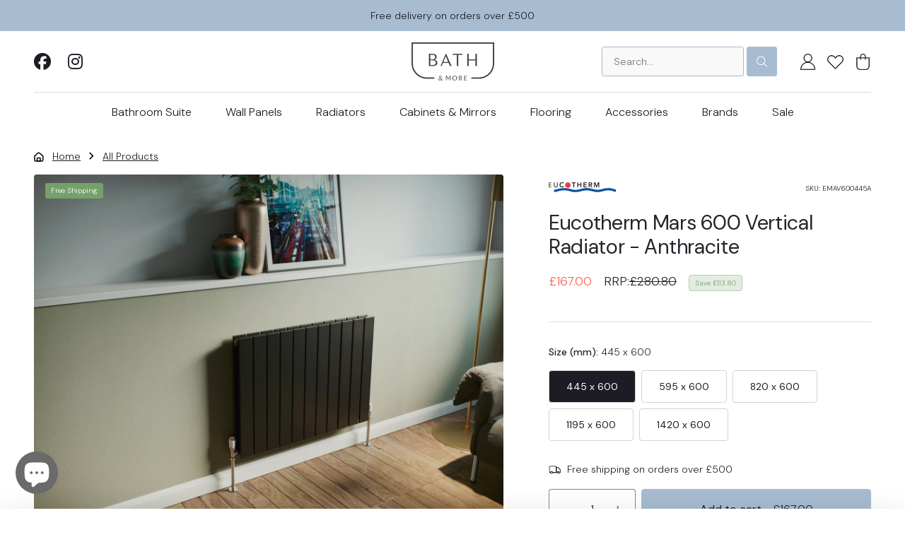

--- FILE ---
content_type: text/html; charset=utf-8
request_url: https://bathandmore.co.uk/products/eucotherm-mars-600-vertical-radiator-anthracite
body_size: 59652
content:
<!doctype html>
<html class="no-js" lang="en">
  <head>
    <meta charset="utf-8">
    <meta http-equiv="X-UA-Compatible" content="IE=edge">
    <meta name="viewport" content="width=device-width,initial-scale=1,viewport-fit=cover">
    <meta name="theme-color" content="">
    <link rel="canonical" href="https://bathandmore.co.uk/products/eucotherm-mars-600-vertical-radiator-anthracite"><script>
      window.Shopify = window.Shopify || {};
      window.Stencil = window.Stencil || {};
    </script>

<script>
  window.Stencil.PreInitCallbacks = [];
  window.Stencil.PostInitCallbacks = [];
  window.Stencil.hasLoaded = false;</script>

<script>
  (function() {
    // List of Shopify (or other) API endpoints to monitor. Will do a partial
    // match on the URL to determine if the endpoint was loaded.
    let endpointIdentifiers = ["cart/add", "cart/update", "cart/change", "cart/clear", "/discount/"];

    // Helper function to trigger a CustomEvent with the given details.
    function triggerInterceptorEvent(endpoint, url, response, method) {
      let eventDetail = { endpoint, url, response, method };
      let event = new CustomEvent("fetch:intercepted", { detail: eventDetail });
      document.dispatchEvent(event);
    }

    // Override XMLHttpRequest 'open' method to emit events on request start and
    // completion if request URL is one of our Cart API endpoints.
    var origOpen = XMLHttpRequest.prototype.open;
    XMLHttpRequest.prototype.open = function() {
      this.addEventListener('load', e => {
        let loadedEndpoint = endpointIdentifiers.find(identifier => this.responseURL.includes(identifier));
        if (loadedEndpoint) {
          triggerInterceptorEvent(loadedEndpoint, this.responseURL, this.responseText, "xhr");
        }
      });
      origOpen.apply(this, arguments);
    };

    // Override fetch method to emit events on request start and completion
    const { fetch: originalFetch } = window;
    window.fetch = async (...args) => {
      let [resource, config] = args;
      const response = await originalFetch(resource, config);
      let url = typeof resource === 'string' ? resource : resource.url;
      let loadedEndpoint = endpointIdentifiers.find(identifier => url.includes(identifier));
      let clonedResponse = response.clone();
      if (loadedEndpoint) {
        triggerInterceptorEvent(loadedEndpoint, resource, clonedResponse, "fetch");
      }
      return response;
    };
  })();
</script>

<script>
  (function () {
    let performanceEntry = performance.getEntriesByType("navigation")[0];
    // console.log("[S-B-H] Performance entry", performanceEntry);
    // console.log("[S-B-H] isCached", performanceEntry.transferSize === 0);
    // console.log("[S-B-H] type", performanceEntry.type);

    if(performanceEntry.type == "back_forward"){
      window.Stencil.PostInitCallbacks.push(() => {
        console.log("[S-B-H] Detected back_forward navigation, rerender carts");
        window.disableNextMinicartOpen = true;
        window.Stencil.Extensions.Cart.render();
      });
    }
  })();
</script><link rel="preconnect" href="https://cdn.shopify.com" crossorigin><link rel="icon" type="image/png" href="//bathandmore.co.uk/cdn/shop/t/22/assets/favicon-96x96_96x.png?v=82476528044107615651764585364" sizes="96x96" />
<link rel="icon" type="image/svg+xml" href="//bathandmore.co.uk/cdn/shop/t/22/assets/favicon.svg?v=101148911584109560321764585364" />
<link rel="shortcut icon" href="//bathandmore.co.uk/cdn/shop/t/22/assets/favicon.ico?v=78196159194233512711764585364" />
<link rel="apple-touch-icon" sizes="180x180" href="//bathandmore.co.uk/cdn/shop/t/22/assets/apple-touch-icon_180x.png?v=22967258392588982841764585364" />
<meta name="apple-mobile-web-app-title" content="Bath &amp; More UK" />
<link rel="manifest" href='data:application/manifest+json,{"name":"Bath &amp; More UK","short_name":"Bath &amp; More UK","theme_color":"white","background_color":"white","display":"standalone","icons":[{"src":"https://bathandmore.co.uk/cdn/shop/t/22/assets/web-app-manifest-192x192_192x.png?v=155354013084356977001764585364","sizes":"192x192","type":"image/png","purpose":"maskable"},{"src":"https://bathandmore.co.uk/cdn/shop/t/22/assets/web-app-manifest-512x512_512x.png?v=38931431260023592731764585364","sizes":"512x512","type":"image/png","purpose":"maskable"}]}' /><title>
      Eucotherm Mars 600 Vertical Radiator - Anthracite
 &ndash; Bath &amp; More UK</title><meta name="description" content="The Eucotherm Mars 600 Vertical Radiator in Anthracite is a single flat panelled radiator, representing the forefront of living and bathroom heating design.">

<meta property="og:site_name" content="Bath &amp; More UK">
<meta property="og:url" content="https://bathandmore.co.uk/products/eucotherm-mars-600-vertical-radiator-anthracite">
<meta property="og:title" content="Eucotherm Mars 600 Vertical Radiator - Anthracite">
<meta property="og:type" content="product">
<meta property="og:description" content="The Eucotherm Mars 600 Vertical Radiator in Anthracite is a single flat panelled radiator, representing the forefront of living and bathroom heating design."><meta property="og:image" content="http://bathandmore.co.uk/cdn/shop/files/1_1700x1275.jpg?v=1704000311">
  <meta property="og:image:secure_url" content="https://bathandmore.co.uk/cdn/shop/files/1_1700x1275.jpg?v=1704000311">
  <meta property="og:image:width" content="1700">
  <meta property="og:image:height" content="1275"><meta property="og:price:amount" content="167.00">
  <meta property="og:price:currency" content="GBP"><meta name="twitter:card" content="summary_large_image">
<meta name="twitter:title" content="Eucotherm Mars 600 Vertical Radiator - Anthracite">
<meta name="twitter:description" content="The Eucotherm Mars 600 Vertical Radiator in Anthracite is a single flat panelled radiator, representing the forefront of living and bathroom heating design."><script>window.performance && window.performance.mark && window.performance.mark('shopify.content_for_header.start');</script><meta name="google-site-verification" content="jOMeU0XfEkngz4qV8NW1tjaqAqLGms3UdRTyvsd-kwk">
<meta name="facebook-domain-verification" content="s9pguyj2o7701mv14379d6tjvm4swy">
<meta id="shopify-digital-wallet" name="shopify-digital-wallet" content="/52281573547/digital_wallets/dialog">
<meta name="shopify-checkout-api-token" content="6beb6848c602604d31d1b96ad7f6d676">
<link rel="alternate" type="application/json+oembed" href="https://bathandmore.co.uk/products/eucotherm-mars-600-vertical-radiator-anthracite.oembed">
<script async="async" src="/checkouts/internal/preloads.js?locale=en-GB"></script>
<link rel="preconnect" href="https://shop.app" crossorigin="anonymous">
<script async="async" src="https://shop.app/checkouts/internal/preloads.js?locale=en-GB&shop_id=52281573547" crossorigin="anonymous"></script>
<script id="apple-pay-shop-capabilities" type="application/json">{"shopId":52281573547,"countryCode":"GB","currencyCode":"GBP","merchantCapabilities":["supports3DS"],"merchantId":"gid:\/\/shopify\/Shop\/52281573547","merchantName":"Bath \u0026 More UK","requiredBillingContactFields":["postalAddress","email","phone"],"requiredShippingContactFields":["postalAddress","email","phone"],"shippingType":"shipping","supportedNetworks":["visa","maestro","masterCard","discover","elo"],"total":{"type":"pending","label":"Bath \u0026 More UK","amount":"1.00"},"shopifyPaymentsEnabled":true,"supportsSubscriptions":true}</script>
<script id="shopify-features" type="application/json">{"accessToken":"6beb6848c602604d31d1b96ad7f6d676","betas":["rich-media-storefront-analytics"],"domain":"bathandmore.co.uk","predictiveSearch":true,"shopId":52281573547,"locale":"en"}</script>
<script>var Shopify = Shopify || {};
Shopify.shop = "bath-more-uk.myshopify.com";
Shopify.locale = "en";
Shopify.currency = {"active":"GBP","rate":"1.0"};
Shopify.country = "GB";
Shopify.theme = {"name":"MP - Bath \u0026 More (Stencil) Production Theme","id":182919856509,"schema_name":"Stencil","schema_version":"unstable","theme_store_id":null,"role":"main"};
Shopify.theme.handle = "null";
Shopify.theme.style = {"id":null,"handle":null};
Shopify.cdnHost = "bathandmore.co.uk/cdn";
Shopify.routes = Shopify.routes || {};
Shopify.routes.root = "/";</script>
<script type="module">!function(o){(o.Shopify=o.Shopify||{}).modules=!0}(window);</script>
<script>!function(o){function n(){var o=[];function n(){o.push(Array.prototype.slice.apply(arguments))}return n.q=o,n}var t=o.Shopify=o.Shopify||{};t.loadFeatures=n(),t.autoloadFeatures=n()}(window);</script>
<script>
  window.ShopifyPay = window.ShopifyPay || {};
  window.ShopifyPay.apiHost = "shop.app\/pay";
  window.ShopifyPay.redirectState = null;
</script>
<script id="shop-js-analytics" type="application/json">{"pageType":"product"}</script>
<script defer="defer" async type="module" src="//bathandmore.co.uk/cdn/shopifycloud/shop-js/modules/v2/client.init-shop-cart-sync_BdyHc3Nr.en.esm.js"></script>
<script defer="defer" async type="module" src="//bathandmore.co.uk/cdn/shopifycloud/shop-js/modules/v2/chunk.common_Daul8nwZ.esm.js"></script>
<script type="module">
  await import("//bathandmore.co.uk/cdn/shopifycloud/shop-js/modules/v2/client.init-shop-cart-sync_BdyHc3Nr.en.esm.js");
await import("//bathandmore.co.uk/cdn/shopifycloud/shop-js/modules/v2/chunk.common_Daul8nwZ.esm.js");

  window.Shopify.SignInWithShop?.initShopCartSync?.({"fedCMEnabled":true,"windoidEnabled":true});

</script>
<script>
  window.Shopify = window.Shopify || {};
  if (!window.Shopify.featureAssets) window.Shopify.featureAssets = {};
  window.Shopify.featureAssets['shop-js'] = {"shop-cart-sync":["modules/v2/client.shop-cart-sync_QYOiDySF.en.esm.js","modules/v2/chunk.common_Daul8nwZ.esm.js"],"init-fed-cm":["modules/v2/client.init-fed-cm_DchLp9rc.en.esm.js","modules/v2/chunk.common_Daul8nwZ.esm.js"],"shop-button":["modules/v2/client.shop-button_OV7bAJc5.en.esm.js","modules/v2/chunk.common_Daul8nwZ.esm.js"],"init-windoid":["modules/v2/client.init-windoid_DwxFKQ8e.en.esm.js","modules/v2/chunk.common_Daul8nwZ.esm.js"],"shop-cash-offers":["modules/v2/client.shop-cash-offers_DWtL6Bq3.en.esm.js","modules/v2/chunk.common_Daul8nwZ.esm.js","modules/v2/chunk.modal_CQq8HTM6.esm.js"],"shop-toast-manager":["modules/v2/client.shop-toast-manager_CX9r1SjA.en.esm.js","modules/v2/chunk.common_Daul8nwZ.esm.js"],"init-shop-email-lookup-coordinator":["modules/v2/client.init-shop-email-lookup-coordinator_UhKnw74l.en.esm.js","modules/v2/chunk.common_Daul8nwZ.esm.js"],"pay-button":["modules/v2/client.pay-button_DzxNnLDY.en.esm.js","modules/v2/chunk.common_Daul8nwZ.esm.js"],"avatar":["modules/v2/client.avatar_BTnouDA3.en.esm.js"],"init-shop-cart-sync":["modules/v2/client.init-shop-cart-sync_BdyHc3Nr.en.esm.js","modules/v2/chunk.common_Daul8nwZ.esm.js"],"shop-login-button":["modules/v2/client.shop-login-button_D8B466_1.en.esm.js","modules/v2/chunk.common_Daul8nwZ.esm.js","modules/v2/chunk.modal_CQq8HTM6.esm.js"],"init-customer-accounts-sign-up":["modules/v2/client.init-customer-accounts-sign-up_C8fpPm4i.en.esm.js","modules/v2/client.shop-login-button_D8B466_1.en.esm.js","modules/v2/chunk.common_Daul8nwZ.esm.js","modules/v2/chunk.modal_CQq8HTM6.esm.js"],"init-shop-for-new-customer-accounts":["modules/v2/client.init-shop-for-new-customer-accounts_CVTO0Ztu.en.esm.js","modules/v2/client.shop-login-button_D8B466_1.en.esm.js","modules/v2/chunk.common_Daul8nwZ.esm.js","modules/v2/chunk.modal_CQq8HTM6.esm.js"],"init-customer-accounts":["modules/v2/client.init-customer-accounts_dRgKMfrE.en.esm.js","modules/v2/client.shop-login-button_D8B466_1.en.esm.js","modules/v2/chunk.common_Daul8nwZ.esm.js","modules/v2/chunk.modal_CQq8HTM6.esm.js"],"shop-follow-button":["modules/v2/client.shop-follow-button_CkZpjEct.en.esm.js","modules/v2/chunk.common_Daul8nwZ.esm.js","modules/v2/chunk.modal_CQq8HTM6.esm.js"],"lead-capture":["modules/v2/client.lead-capture_BntHBhfp.en.esm.js","modules/v2/chunk.common_Daul8nwZ.esm.js","modules/v2/chunk.modal_CQq8HTM6.esm.js"],"checkout-modal":["modules/v2/client.checkout-modal_CfxcYbTm.en.esm.js","modules/v2/chunk.common_Daul8nwZ.esm.js","modules/v2/chunk.modal_CQq8HTM6.esm.js"],"shop-login":["modules/v2/client.shop-login_Da4GZ2H6.en.esm.js","modules/v2/chunk.common_Daul8nwZ.esm.js","modules/v2/chunk.modal_CQq8HTM6.esm.js"],"payment-terms":["modules/v2/client.payment-terms_MV4M3zvL.en.esm.js","modules/v2/chunk.common_Daul8nwZ.esm.js","modules/v2/chunk.modal_CQq8HTM6.esm.js"]};
</script>
<script>(function() {
  var isLoaded = false;
  function asyncLoad() {
    if (isLoaded) return;
    isLoaded = true;
    var urls = ["https:\/\/cdn.parcelifyapp.com\/parcelify-components\/v1\/latest\/shopify_bundle.min.js?shop=bath-more-uk.myshopify.com","https:\/\/ecommplugins-scripts.trustpilot.com\/v2.1\/js\/header.min.js?settings=eyJrZXkiOiJ3dEx4QTM5b1ozVHhiTEdWIiwicyI6Im5vbmUifQ==\u0026v=2.5\u0026shop=bath-more-uk.myshopify.com","https:\/\/ecommplugins-trustboxsettings.trustpilot.com\/bath-more-uk.myshopify.com.js?settings=1728043377319\u0026shop=bath-more-uk.myshopify.com","https:\/\/s3.eu-west-1.amazonaws.com\/production-klarna-il-shopify-osm\/0b7fe7c4a98ef8166eeafee767bc667686567a25\/bath-more-uk.myshopify.com-1764633584612.js?shop=bath-more-uk.myshopify.com"];
    for (var i = 0; i < urls.length; i++) {
      var s = document.createElement('script');
      s.type = 'text/javascript';
      s.async = true;
      s.src = urls[i];
      var x = document.getElementsByTagName('script')[0];
      x.parentNode.insertBefore(s, x);
    }
  };
  if(window.attachEvent) {
    window.attachEvent('onload', asyncLoad);
  } else {
    window.addEventListener('load', asyncLoad, false);
  }
})();</script>
<script id="__st">var __st={"a":52281573547,"offset":0,"reqid":"6e4ad3b8-c23a-47d7-b3f6-4fbad87b0ec9-1768984903","pageurl":"bathandmore.co.uk\/products\/eucotherm-mars-600-vertical-radiator-anthracite","u":"0a6e8b495d0b","p":"product","rtyp":"product","rid":7831165665451};</script>
<script>window.ShopifyPaypalV4VisibilityTracking = true;</script>
<script id="captcha-bootstrap">!function(){'use strict';const t='contact',e='account',n='new_comment',o=[[t,t],['blogs',n],['comments',n],[t,'customer']],c=[[e,'customer_login'],[e,'guest_login'],[e,'recover_customer_password'],[e,'create_customer']],r=t=>t.map((([t,e])=>`form[action*='/${t}']:not([data-nocaptcha='true']) input[name='form_type'][value='${e}']`)).join(','),a=t=>()=>t?[...document.querySelectorAll(t)].map((t=>t.form)):[];function s(){const t=[...o],e=r(t);return a(e)}const i='password',u='form_key',d=['recaptcha-v3-token','g-recaptcha-response','h-captcha-response',i],f=()=>{try{return window.sessionStorage}catch{return}},m='__shopify_v',_=t=>t.elements[u];function p(t,e,n=!1){try{const o=window.sessionStorage,c=JSON.parse(o.getItem(e)),{data:r}=function(t){const{data:e,action:n}=t;return t[m]||n?{data:e,action:n}:{data:t,action:n}}(c);for(const[e,n]of Object.entries(r))t.elements[e]&&(t.elements[e].value=n);n&&o.removeItem(e)}catch(o){console.error('form repopulation failed',{error:o})}}const l='form_type',E='cptcha';function T(t){t.dataset[E]=!0}const w=window,h=w.document,L='Shopify',v='ce_forms',y='captcha';let A=!1;((t,e)=>{const n=(g='f06e6c50-85a8-45c8-87d0-21a2b65856fe',I='https://cdn.shopify.com/shopifycloud/storefront-forms-hcaptcha/ce_storefront_forms_captcha_hcaptcha.v1.5.2.iife.js',D={infoText:'Protected by hCaptcha',privacyText:'Privacy',termsText:'Terms'},(t,e,n)=>{const o=w[L][v],c=o.bindForm;if(c)return c(t,g,e,D).then(n);var r;o.q.push([[t,g,e,D],n]),r=I,A||(h.body.append(Object.assign(h.createElement('script'),{id:'captcha-provider',async:!0,src:r})),A=!0)});var g,I,D;w[L]=w[L]||{},w[L][v]=w[L][v]||{},w[L][v].q=[],w[L][y]=w[L][y]||{},w[L][y].protect=function(t,e){n(t,void 0,e),T(t)},Object.freeze(w[L][y]),function(t,e,n,w,h,L){const[v,y,A,g]=function(t,e,n){const i=e?o:[],u=t?c:[],d=[...i,...u],f=r(d),m=r(i),_=r(d.filter((([t,e])=>n.includes(e))));return[a(f),a(m),a(_),s()]}(w,h,L),I=t=>{const e=t.target;return e instanceof HTMLFormElement?e:e&&e.form},D=t=>v().includes(t);t.addEventListener('submit',(t=>{const e=I(t);if(!e)return;const n=D(e)&&!e.dataset.hcaptchaBound&&!e.dataset.recaptchaBound,o=_(e),c=g().includes(e)&&(!o||!o.value);(n||c)&&t.preventDefault(),c&&!n&&(function(t){try{if(!f())return;!function(t){const e=f();if(!e)return;const n=_(t);if(!n)return;const o=n.value;o&&e.removeItem(o)}(t);const e=Array.from(Array(32),(()=>Math.random().toString(36)[2])).join('');!function(t,e){_(t)||t.append(Object.assign(document.createElement('input'),{type:'hidden',name:u})),t.elements[u].value=e}(t,e),function(t,e){const n=f();if(!n)return;const o=[...t.querySelectorAll(`input[type='${i}']`)].map((({name:t})=>t)),c=[...d,...o],r={};for(const[a,s]of new FormData(t).entries())c.includes(a)||(r[a]=s);n.setItem(e,JSON.stringify({[m]:1,action:t.action,data:r}))}(t,e)}catch(e){console.error('failed to persist form',e)}}(e),e.submit())}));const S=(t,e)=>{t&&!t.dataset[E]&&(n(t,e.some((e=>e===t))),T(t))};for(const o of['focusin','change'])t.addEventListener(o,(t=>{const e=I(t);D(e)&&S(e,y())}));const B=e.get('form_key'),M=e.get(l),P=B&&M;t.addEventListener('DOMContentLoaded',(()=>{const t=y();if(P)for(const e of t)e.elements[l].value===M&&p(e,B);[...new Set([...A(),...v().filter((t=>'true'===t.dataset.shopifyCaptcha))])].forEach((e=>S(e,t)))}))}(h,new URLSearchParams(w.location.search),n,t,e,['guest_login'])})(!0,!0)}();</script>
<script integrity="sha256-4kQ18oKyAcykRKYeNunJcIwy7WH5gtpwJnB7kiuLZ1E=" data-source-attribution="shopify.loadfeatures" defer="defer" src="//bathandmore.co.uk/cdn/shopifycloud/storefront/assets/storefront/load_feature-a0a9edcb.js" crossorigin="anonymous"></script>
<script crossorigin="anonymous" defer="defer" src="//bathandmore.co.uk/cdn/shopifycloud/storefront/assets/shopify_pay/storefront-65b4c6d7.js?v=20250812"></script>
<script data-source-attribution="shopify.dynamic_checkout.dynamic.init">var Shopify=Shopify||{};Shopify.PaymentButton=Shopify.PaymentButton||{isStorefrontPortableWallets:!0,init:function(){window.Shopify.PaymentButton.init=function(){};var t=document.createElement("script");t.src="https://bathandmore.co.uk/cdn/shopifycloud/portable-wallets/latest/portable-wallets.en.js",t.type="module",document.head.appendChild(t)}};
</script>
<script data-source-attribution="shopify.dynamic_checkout.buyer_consent">
  function portableWalletsHideBuyerConsent(e){var t=document.getElementById("shopify-buyer-consent"),n=document.getElementById("shopify-subscription-policy-button");t&&n&&(t.classList.add("hidden"),t.setAttribute("aria-hidden","true"),n.removeEventListener("click",e))}function portableWalletsShowBuyerConsent(e){var t=document.getElementById("shopify-buyer-consent"),n=document.getElementById("shopify-subscription-policy-button");t&&n&&(t.classList.remove("hidden"),t.removeAttribute("aria-hidden"),n.addEventListener("click",e))}window.Shopify?.PaymentButton&&(window.Shopify.PaymentButton.hideBuyerConsent=portableWalletsHideBuyerConsent,window.Shopify.PaymentButton.showBuyerConsent=portableWalletsShowBuyerConsent);
</script>
<script data-source-attribution="shopify.dynamic_checkout.cart.bootstrap">document.addEventListener("DOMContentLoaded",(function(){function t(){return document.querySelector("shopify-accelerated-checkout-cart, shopify-accelerated-checkout")}if(t())Shopify.PaymentButton.init();else{new MutationObserver((function(e,n){t()&&(Shopify.PaymentButton.init(),n.disconnect())})).observe(document.body,{childList:!0,subtree:!0})}}));
</script>
<script id='scb4127' type='text/javascript' async='' src='https://bathandmore.co.uk/cdn/shopifycloud/privacy-banner/storefront-banner.js'></script><link id="shopify-accelerated-checkout-styles" rel="stylesheet" media="screen" href="https://bathandmore.co.uk/cdn/shopifycloud/portable-wallets/latest/accelerated-checkout-backwards-compat.css" crossorigin="anonymous">
<style id="shopify-accelerated-checkout-cart">
        #shopify-buyer-consent {
  margin-top: 1em;
  display: inline-block;
  width: 100%;
}

#shopify-buyer-consent.hidden {
  display: none;
}

#shopify-subscription-policy-button {
  background: none;
  border: none;
  padding: 0;
  text-decoration: underline;
  font-size: inherit;
  cursor: pointer;
}

#shopify-subscription-policy-button::before {
  box-shadow: none;
}

      </style>

<script>window.performance && window.performance.mark && window.performance.mark('shopify.content_for_header.end');</script>


    <script>
      document.documentElement.className = document.documentElement.className.replace('no-js', 'js');
      if (Shopify.designMode) {
        document.documentElement.classList.add('shopify-design-mode');
      }
    </script><link href="//bathandmore.co.uk/cdn/shop/t/22/assets/theme.webpack.min.css?v=81398625800546957111767795146" rel="stylesheet" type="text/css" media="all" />
<script src="//bathandmore.co.uk/cdn/shop/t/22/assets/theme.webpack.min.js?v=10284200457486745431767795149" defer="defer"></script>
    <script src="//bathandmore.co.uk/cdn/shop/t/22/assets/global.js?v=44837007127575421511764585364" defer="defer"></script><script defer src="https://kit.fontawesome.com/a635630850.js" crossorigin="anonymous"></script><link rel="stylesheet" href="https://use.typekit.net/vak3sid.css">

    <link rel="preconnect" href="https://fonts.googleapis.com">
    <link rel="preconnect" href="https://fonts.gstatic.com" crossorigin>
    <link href="https://fonts.googleapis.com/css2?family=DM+Sans:ital,opsz,wght@0,9..40,100..1000;1,9..40,100..1000&display=swap" rel="stylesheet">
<script type="application/ld+json">
    {
      "@context": "http://schema.org/",
      "@type": "Product",
      "@id": "/products/eucotherm-mars-600-vertical-radiator-anthracite#Product",
      "name": "Eucotherm Mars 600 Vertical Radiator - Anthracite",
      "image": "https://bathandmore.co.uk/cdn/shop/files/1_450x450.jpg?v=1704000311",
      "description": "Eucotherm have been manufacturing designer radiators for over 20 years, offering radiators for living and bathrooms. Eucotherm radiators are made in Europe to the highest standards. Their product range shows that they are at the forefront of innovation and design. The excellent manufacturing quality means we can offer a 10 year guarantee.\n\n• Anthracite finish\n• Single flat panel radiator\n• New 600 vertical tube\n• Made in Eucotherm\u0026#39;s European factory\n• 10 year guarantee\n• Distance from the wall to front face 71mm\n• Pipe centres are width of the radiator plus the valves. Pipe centre 44mm from wall to centre\n\nProduct Code EMAV",
      "mpn": "7831165665451",
      "brand": {
        "@type": "Brand",
        "name": "Eucotherm"
      },
      "offers": {
        "@type": "Offer",
        "priceCurrency": "GBP",
        "price": "167.00",
        "availability": "InStock",
        "seller": {
          "@type": "Organization",
          "name": "Bath &amp; More UK"
        },
        "shippingDetails": {
          "@type": "OfferShippingDetails",
          "shippingRate": {
            "@type": "MonetaryAmount",
            "value": 3.99,
            "currency": "GBP"
          },
          "shippingDestination": {
            "@type": "DefinedRegion",
            "addressCountry": "GB"
          }
        },
        "hasMerchantReturnPolicy": {
          "@type": "MerchantReturnPolicy",
          "applicableCountry": "GB",
          "returnPolicyCategory": "https://schema.org/MerchantReturnFiniteReturnWindow",
          "merchantReturnDays": 30,
          "returnMethod": "https://schema.org/ReturnByMail",
          "returnShippingFeesAmount": {
            "@type": "MonetaryAmount",
            "currency": "GBP",
            "value": "5"
          }
        }
      }}
  </script><meta name="facebook-domain-verification" content="" />
    <meta name="google-site-verification" content="" />

<script id="back-in-stock-helper">
  var _BISConfig = _BISConfig || {};


  _BISConfig.product = {"id":7831165665451,"title":"Eucotherm Mars 600 Vertical Radiator - Anthracite","handle":"eucotherm-mars-600-vertical-radiator-anthracite","description":"\u003cp\u003eEucotherm have been manufacturing designer radiators for over 20 years, offering radiators for living and bathrooms. Eucotherm radiators are made in Europe to the highest standards. Their product range shows that they are at the forefront of innovation and design. The excellent manufacturing quality means we can offer a 10 year guarantee.\u003c\/p\u003e\n\n\u003cp\u003e• Anthracite finish\n\u003cbr\u003e• Single flat panel radiator\n\u003cbr\u003e• New 600 vertical tube\n\u003cbr\u003e• Made in Eucotherm's European factory\n\u003cbr\u003e• 10 year guarantee\n\u003cbr\u003e• Distance from the wall to front face 71mm\n\u003cbr\u003e• Pipe centres are width of the radiator plus the valves. Pipe centre 44mm from wall to centre\u003c\/p\u003e\n\n\u003cp\u003eProduct Code EMAV\u003c\/p\u003e","published_at":"2023-12-31T05:28:27+00:00","created_at":"2023-12-14T15:36:54+00:00","vendor":"Eucotherm","type":"Heating","tags":["Banner: Free UK Delivery","Filter: Designer radiators","Filter: Heating","Filter: Radiators","Filter: Vertical Radiator","Flashtag: BF5","Flashtag: Free Shipping","Free Shipping","io-radiator-valves","Shipping: Free"],"price":16700,"price_min":16700,"price_max":37300,"available":true,"price_varies":true,"compare_at_price":null,"compare_at_price_min":0,"compare_at_price_max":0,"compare_at_price_varies":false,"variants":[{"id":43279559131307,"title":"445 x 600","option1":"445 x 600","option2":null,"option3":null,"sku":"EMAV600445A","requires_shipping":true,"taxable":true,"featured_image":null,"available":true,"name":"Eucotherm Mars 600 Vertical Radiator - Anthracite - 445 x 600","public_title":"445 x 600","options":["445 x 600"],"price":16700,"weight":0,"compare_at_price":null,"inventory_management":"shopify","barcode":null,"requires_selling_plan":false,"selling_plan_allocations":[]},{"id":43279559164075,"title":"595 x 600","option1":"595 x 600","option2":null,"option3":null,"sku":"EMAV600595A","requires_shipping":true,"taxable":true,"featured_image":null,"available":true,"name":"Eucotherm Mars 600 Vertical Radiator - Anthracite - 595 x 600","public_title":"595 x 600","options":["595 x 600"],"price":19300,"weight":0,"compare_at_price":null,"inventory_management":"shopify","barcode":null,"requires_selling_plan":false,"selling_plan_allocations":[]},{"id":43279559196843,"title":"820 x 600","option1":"820 x 600","option2":null,"option3":null,"sku":"EMAV600820A","requires_shipping":true,"taxable":true,"featured_image":null,"available":true,"name":"Eucotherm Mars 600 Vertical Radiator - Anthracite - 820 x 600","public_title":"820 x 600","options":["820 x 600"],"price":24000,"weight":0,"compare_at_price":null,"inventory_management":"shopify","barcode":null,"requires_selling_plan":false,"selling_plan_allocations":[]},{"id":43279559229611,"title":"1195 x 600","option1":"1195 x 600","option2":null,"option3":null,"sku":"EMAV6001195A","requires_shipping":true,"taxable":true,"featured_image":null,"available":true,"name":"Eucotherm Mars 600 Vertical Radiator - Anthracite - 1195 x 600","public_title":"1195 x 600","options":["1195 x 600"],"price":31900,"weight":0,"compare_at_price":null,"inventory_management":"shopify","barcode":null,"requires_selling_plan":false,"selling_plan_allocations":[]},{"id":43279559262379,"title":"1420 x 600","option1":"1420 x 600","option2":null,"option3":null,"sku":"EMAV6001420A","requires_shipping":true,"taxable":true,"featured_image":null,"available":true,"name":"Eucotherm Mars 600 Vertical Radiator - Anthracite - 1420 x 600","public_title":"1420 x 600","options":["1420 x 600"],"price":37300,"weight":0,"compare_at_price":null,"inventory_management":"shopify","barcode":null,"requires_selling_plan":false,"selling_plan_allocations":[]}],"images":["\/\/bathandmore.co.uk\/cdn\/shop\/files\/1.jpg?v=1704000311"],"featured_image":"\/\/bathandmore.co.uk\/cdn\/shop\/files\/1.jpg?v=1704000311","options":["Size (mm)"],"media":[{"alt":null,"id":27756929089707,"position":1,"preview_image":{"aspect_ratio":1.333,"height":1275,"width":1700,"src":"\/\/bathandmore.co.uk\/cdn\/shop\/files\/1.jpg?v=1704000311"},"aspect_ratio":1.333,"height":1275,"media_type":"image","src":"\/\/bathandmore.co.uk\/cdn\/shop\/files\/1.jpg?v=1704000311","width":1700}],"requires_selling_plan":false,"selling_plan_groups":[],"content":"\u003cp\u003eEucotherm have been manufacturing designer radiators for over 20 years, offering radiators for living and bathrooms. Eucotherm radiators are made in Europe to the highest standards. Their product range shows that they are at the forefront of innovation and design. The excellent manufacturing quality means we can offer a 10 year guarantee.\u003c\/p\u003e\n\n\u003cp\u003e• Anthracite finish\n\u003cbr\u003e• Single flat panel radiator\n\u003cbr\u003e• New 600 vertical tube\n\u003cbr\u003e• Made in Eucotherm's European factory\n\u003cbr\u003e• 10 year guarantee\n\u003cbr\u003e• Distance from the wall to front face 71mm\n\u003cbr\u003e• Pipe centres are width of the radiator plus the valves. Pipe centre 44mm from wall to centre\u003c\/p\u003e\n\n\u003cp\u003eProduct Code EMAV\u003c\/p\u003e"};

  
    _BISConfig.product.variants[0]['inventory_quantity'] = 0;
  
    _BISConfig.product.variants[1]['inventory_quantity'] = 0;
  
    _BISConfig.product.variants[2]['inventory_quantity'] = 0;
  
    _BISConfig.product.variants[3]['inventory_quantity'] = 0;
  
    _BISConfig.product.variants[4]['inventory_quantity'] = 0;
  



</script><div id="shopify-section-static-scripts" class="shopify-section"><span style='display:none'>
  
</span>

 </div><!-- BEGIN app block: shopify://apps/judge-me-reviews/blocks/judgeme_core/61ccd3b1-a9f2-4160-9fe9-4fec8413e5d8 --><!-- Start of Judge.me Core -->






<link rel="dns-prefetch" href="https://cdnwidget.judge.me">
<link rel="dns-prefetch" href="https://cdn.judge.me">
<link rel="dns-prefetch" href="https://cdn1.judge.me">
<link rel="dns-prefetch" href="https://api.judge.me">

<script data-cfasync='false' class='jdgm-settings-script'>window.jdgmSettings={"pagination":5,"disable_web_reviews":false,"badge_no_review_text":"No reviews","badge_n_reviews_text":"{{ n }} review(s)","hide_badge_preview_if_no_reviews":true,"badge_hide_text":false,"enforce_center_preview_badge":false,"widget_title":"Customer Reviews","widget_open_form_text":"Write a review","widget_close_form_text":"Cancel review","widget_refresh_page_text":"Refresh page","widget_summary_text":"Based on {{ number_of_reviews }} review/reviews","widget_no_review_text":"Be the first to write a review","widget_name_field_text":"Display name","widget_verified_name_field_text":"Verified Name (public)","widget_name_placeholder_text":"Display name","widget_required_field_error_text":"This field is required.","widget_email_field_text":"Email address","widget_verified_email_field_text":"Verified Email (private, can not be edited)","widget_email_placeholder_text":"Your email address","widget_email_field_error_text":"Please enter a valid email address.","widget_rating_field_text":"Rating","widget_review_title_field_text":"Review Title","widget_review_title_placeholder_text":"Give your review a title","widget_review_body_field_text":"Review content","widget_review_body_placeholder_text":"Start writing here...","widget_pictures_field_text":"Picture/Video (optional)","widget_submit_review_text":"Submit Review","widget_submit_verified_review_text":"Submit Verified Review","widget_submit_success_msg_with_auto_publish":"Thank you! Please refresh the page in a few moments to see your review. You can remove or edit your review by logging into \u003ca href='https://judge.me/login' target='_blank' rel='nofollow noopener'\u003eJudge.me\u003c/a\u003e","widget_submit_success_msg_no_auto_publish":"Thank you! Your review will be published as soon as it is approved by the shop admin. You can remove or edit your review by logging into \u003ca href='https://judge.me/login' target='_blank' rel='nofollow noopener'\u003eJudge.me\u003c/a\u003e","widget_show_default_reviews_out_of_total_text":"Showing {{ n_reviews_shown }} out of {{ n_reviews }} reviews.","widget_show_all_link_text":"Show all","widget_show_less_link_text":"Show less","widget_author_said_text":"{{ reviewer_name }} said:","widget_days_text":"{{ n }} days ago","widget_weeks_text":"{{ n }} week/weeks ago","widget_months_text":"{{ n }} month/months ago","widget_years_text":"{{ n }} year/years ago","widget_yesterday_text":"Yesterday","widget_today_text":"Today","widget_replied_text":"\u003e\u003e {{ shop_name }} replied:","widget_read_more_text":"Read more","widget_reviewer_name_as_initial":"","widget_rating_filter_color":"#fbcd0a","widget_rating_filter_see_all_text":"See all reviews","widget_sorting_most_recent_text":"Most Recent","widget_sorting_highest_rating_text":"Highest Rating","widget_sorting_lowest_rating_text":"Lowest Rating","widget_sorting_with_pictures_text":"Only Pictures","widget_sorting_most_helpful_text":"Most Helpful","widget_open_question_form_text":"Ask a question","widget_reviews_subtab_text":"Reviews","widget_questions_subtab_text":"Questions","widget_question_label_text":"Question","widget_answer_label_text":"Answer","widget_question_placeholder_text":"Write your question here","widget_submit_question_text":"Submit Question","widget_question_submit_success_text":"Thank you for your question! We will notify you once it gets answered.","verified_badge_text":"Verified","verified_badge_bg_color":"","verified_badge_text_color":"","verified_badge_placement":"left-of-reviewer-name","widget_review_max_height":"","widget_hide_border":false,"widget_social_share":false,"widget_thumb":false,"widget_review_location_show":false,"widget_location_format":"full_country_name","all_reviews_include_out_of_store_products":true,"all_reviews_out_of_store_text":"(out of store)","all_reviews_pagination":100,"all_reviews_product_name_prefix_text":"about","enable_review_pictures":true,"enable_question_anwser":false,"widget_theme":"align","review_date_format":"dd/mm/yyyy","default_sort_method":"most-recent","widget_product_reviews_subtab_text":"Product Reviews","widget_shop_reviews_subtab_text":"Bath \u0026 More Reviews","widget_other_products_reviews_text":"Reviews for other products","widget_store_reviews_subtab_text":"Store reviews","widget_no_store_reviews_text":"This store hasn't received any reviews yet","widget_web_restriction_product_reviews_text":"This product hasn't received any reviews yet","widget_no_items_text":"No items found","widget_show_more_text":"Show more","widget_write_a_store_review_text":"Write a Store Review","widget_other_languages_heading":"Reviews in Other Languages","widget_translate_review_text":"Translate review to {{ language }}","widget_translating_review_text":"Translating...","widget_show_original_translation_text":"Show original ({{ language }})","widget_translate_review_failed_text":"Review couldn't be translated.","widget_translate_review_retry_text":"Retry","widget_translate_review_try_again_later_text":"Try again later","show_product_url_for_grouped_product":false,"widget_sorting_pictures_first_text":"Pictures First","show_pictures_on_all_rev_page_mobile":true,"show_pictures_on_all_rev_page_desktop":true,"floating_tab_hide_mobile_install_preference":false,"floating_tab_button_name":"★ Reviews","floating_tab_title":"Let customers speak for us","floating_tab_button_color":"","floating_tab_button_background_color":"","floating_tab_url":"","floating_tab_url_enabled":false,"floating_tab_tab_style":"text","all_reviews_text_badge_text":"Customers rate us {{ shop.metafields.judgeme.all_reviews_rating | round: 1 }}/5 based on {{ shop.metafields.judgeme.all_reviews_count }} reviews.","all_reviews_text_badge_text_branded_style":"{{ shop.metafields.judgeme.all_reviews_rating | round: 1 }} out of 5 stars based on {{ shop.metafields.judgeme.all_reviews_count }} reviews","is_all_reviews_text_badge_a_link":false,"show_stars_for_all_reviews_text_badge":false,"all_reviews_text_badge_url":"","all_reviews_text_style":"branded","all_reviews_text_color_style":"judgeme_brand_color","all_reviews_text_color":"#108474","all_reviews_text_show_jm_brand":true,"featured_carousel_show_header":true,"featured_carousel_title":"Let customers speak for us","testimonials_carousel_title":"Customers are saying","videos_carousel_title":"Real customer stories","cards_carousel_title":"Customers are saying","featured_carousel_count_text":"from {{ n }} reviews","featured_carousel_add_link_to_all_reviews_page":true,"featured_carousel_url":"","featured_carousel_show_images":true,"featured_carousel_autoslide_interval":5,"featured_carousel_arrows_on_the_sides":false,"featured_carousel_height":250,"featured_carousel_width":80,"featured_carousel_image_size":0,"featured_carousel_image_height":250,"featured_carousel_arrow_color":"#eeeeee","verified_count_badge_style":"branded","verified_count_badge_orientation":"horizontal","verified_count_badge_color_style":"judgeme_brand_color","verified_count_badge_color":"#108474","is_verified_count_badge_a_link":false,"verified_count_badge_url":"","verified_count_badge_show_jm_brand":true,"widget_rating_preset_default":5,"widget_first_sub_tab":"product-reviews","widget_show_histogram":true,"widget_histogram_use_custom_color":false,"widget_pagination_use_custom_color":false,"widget_star_use_custom_color":false,"widget_verified_badge_use_custom_color":false,"widget_write_review_use_custom_color":false,"picture_reminder_submit_button":"Upload Pictures","enable_review_videos":false,"mute_video_by_default":false,"widget_sorting_videos_first_text":"Videos First","widget_review_pending_text":"Pending","featured_carousel_items_for_large_screen":3,"social_share_options_order":"Facebook,Twitter","remove_microdata_snippet":true,"disable_json_ld":true,"enable_json_ld_products":false,"preview_badge_show_question_text":false,"preview_badge_no_question_text":"No questions","preview_badge_n_question_text":"{{ number_of_questions }} question/questions","qa_badge_show_icon":false,"qa_badge_position":"same-row","remove_judgeme_branding":true,"widget_add_search_bar":false,"widget_search_bar_placeholder":"Search","widget_sorting_verified_only_text":"Verified only","featured_carousel_theme":"default","featured_carousel_show_rating":true,"featured_carousel_show_title":true,"featured_carousel_show_body":true,"featured_carousel_show_date":false,"featured_carousel_show_reviewer":true,"featured_carousel_show_product":false,"featured_carousel_header_background_color":"#108474","featured_carousel_header_text_color":"#ffffff","featured_carousel_name_product_separator":"reviewed","featured_carousel_full_star_background":"#108474","featured_carousel_empty_star_background":"#dadada","featured_carousel_vertical_theme_background":"#f9fafb","featured_carousel_verified_badge_enable":true,"featured_carousel_verified_badge_color":"#108474","featured_carousel_border_style":"round","featured_carousel_review_line_length_limit":3,"featured_carousel_more_reviews_button_text":"Read more reviews","featured_carousel_view_product_button_text":"View product","all_reviews_page_load_reviews_on":"button_click","all_reviews_page_load_more_text":"Load More Reviews","disable_fb_tab_reviews":false,"enable_ajax_cdn_cache":false,"widget_advanced_speed_features":5,"widget_public_name_text":"displayed publicly like","default_reviewer_name":"John Smith","default_reviewer_name_has_non_latin":true,"widget_reviewer_anonymous":"Anonymous","medals_widget_title":"Judge.me Review Medals","medals_widget_background_color":"#F5F5F5","medals_widget_position":"footer_all_pages","medals_widget_border_color":"#f9fafb","medals_widget_verified_text_position":"left","medals_widget_use_monochromatic_version":false,"medals_widget_elements_color":"#3B3D47","show_reviewer_avatar":true,"widget_invalid_yt_video_url_error_text":"Not a YouTube video URL","widget_max_length_field_error_text":"Please enter no more than {0} characters.","widget_show_country_flag":false,"widget_show_collected_via_shop_app":true,"widget_verified_by_shop_badge_style":"dark","widget_verified_by_shop_text":"Verified by Shop","widget_show_photo_gallery":false,"widget_load_with_code_splitting":true,"widget_ugc_install_preference":false,"widget_ugc_title":"Made by us, Shared by you","widget_ugc_subtitle":"Tag us to see your picture featured in our page","widget_ugc_arrows_color":"#ffffff","widget_ugc_primary_button_text":"Buy Now","widget_ugc_primary_button_background_color":"#108474","widget_ugc_primary_button_text_color":"#ffffff","widget_ugc_primary_button_border_width":"0","widget_ugc_primary_button_border_style":"none","widget_ugc_primary_button_border_color":"#108474","widget_ugc_primary_button_border_radius":"25","widget_ugc_secondary_button_text":"Load More","widget_ugc_secondary_button_background_color":"#ffffff","widget_ugc_secondary_button_text_color":"#108474","widget_ugc_secondary_button_border_width":"2","widget_ugc_secondary_button_border_style":"solid","widget_ugc_secondary_button_border_color":"#108474","widget_ugc_secondary_button_border_radius":"25","widget_ugc_reviews_button_text":"View Reviews","widget_ugc_reviews_button_background_color":"#ffffff","widget_ugc_reviews_button_text_color":"#108474","widget_ugc_reviews_button_border_width":"2","widget_ugc_reviews_button_border_style":"solid","widget_ugc_reviews_button_border_color":"#108474","widget_ugc_reviews_button_border_radius":"25","widget_ugc_reviews_button_link_to":"judgeme-reviews-page","widget_ugc_show_post_date":true,"widget_ugc_max_width":"800","widget_rating_metafield_value_type":true,"widget_primary_color":"#3B3D47","widget_enable_secondary_color":true,"widget_secondary_color":"#F5F5F5","widget_summary_average_rating_text":"{{ average_rating }} out of 5","widget_media_grid_title":"Customer photos \u0026 videos","widget_media_grid_see_more_text":"See more","widget_round_style":false,"widget_show_product_medals":true,"widget_verified_by_judgeme_text":"Verified by Judge.me","widget_show_store_medals":true,"widget_verified_by_judgeme_text_in_store_medals":"Verified by Judge.me","widget_media_field_exceed_quantity_message":"Sorry, we can only accept {{ max_media }} for one review.","widget_media_field_exceed_limit_message":"{{ file_name }} is too large, please select a {{ media_type }} less than {{ size_limit }}MB.","widget_review_submitted_text":"Review Submitted!","widget_question_submitted_text":"Question Submitted!","widget_close_form_text_question":"Cancel","widget_write_your_answer_here_text":"Write your answer here","widget_enabled_branded_link":true,"widget_show_collected_by_judgeme":true,"widget_reviewer_name_color":"","widget_write_review_text_color":"","widget_write_review_bg_color":"","widget_collected_by_judgeme_text":"collected by Judge.me","widget_pagination_type":"standard","widget_load_more_text":"Load More","widget_load_more_color":"#108474","widget_full_review_text":"Full Review","widget_read_more_reviews_text":"Read More Reviews","widget_read_questions_text":"Read Questions","widget_questions_and_answers_text":"Questions \u0026 Answers","widget_verified_by_text":"Verified by","widget_verified_text":"Verified","widget_number_of_reviews_text":"{{ number_of_reviews }} reviews","widget_back_button_text":"Back","widget_next_button_text":"Next","widget_custom_forms_filter_button":"Filters","custom_forms_style":"horizontal","widget_show_review_information":false,"how_reviews_are_collected":"How reviews are collected?","widget_show_review_keywords":false,"widget_gdpr_statement":"How we use your data: We'll only contact you about the review you left, and only if necessary. By submitting your review, you agree to Judge.me's \u003ca href='https://judge.me/terms' target='_blank' rel='nofollow noopener'\u003eterms\u003c/a\u003e, \u003ca href='https://judge.me/privacy' target='_blank' rel='nofollow noopener'\u003eprivacy\u003c/a\u003e and \u003ca href='https://judge.me/content-policy' target='_blank' rel='nofollow noopener'\u003econtent\u003c/a\u003e policies.","widget_multilingual_sorting_enabled":false,"widget_translate_review_content_enabled":false,"widget_translate_review_content_method":"manual","popup_widget_review_selection":"automatically_with_pictures","popup_widget_round_border_style":true,"popup_widget_show_title":true,"popup_widget_show_body":true,"popup_widget_show_reviewer":false,"popup_widget_show_product":true,"popup_widget_show_pictures":true,"popup_widget_use_review_picture":true,"popup_widget_show_on_home_page":true,"popup_widget_show_on_product_page":true,"popup_widget_show_on_collection_page":true,"popup_widget_show_on_cart_page":true,"popup_widget_position":"bottom_left","popup_widget_first_review_delay":5,"popup_widget_duration":5,"popup_widget_interval":5,"popup_widget_review_count":5,"popup_widget_hide_on_mobile":true,"review_snippet_widget_round_border_style":true,"review_snippet_widget_card_color":"#FFFFFF","review_snippet_widget_slider_arrows_background_color":"#FFFFFF","review_snippet_widget_slider_arrows_color":"#000000","review_snippet_widget_star_color":"#108474","show_product_variant":false,"all_reviews_product_variant_label_text":"Variant: ","widget_show_verified_branding":false,"widget_ai_summary_title":"Customers say","widget_ai_summary_disclaimer":"AI-powered review summary based on recent customer reviews","widget_show_ai_summary":false,"widget_show_ai_summary_bg":false,"widget_show_review_title_input":true,"redirect_reviewers_invited_via_email":"external_form","request_store_review_after_product_review":true,"request_review_other_products_in_order":true,"review_form_color_scheme":"default","review_form_corner_style":"square","review_form_star_color":{},"review_form_text_color":"#333333","review_form_background_color":"#ffffff","review_form_field_background_color":"#fafafa","review_form_button_color":{},"review_form_button_text_color":"#ffffff","review_form_modal_overlay_color":"#000000","review_content_screen_title_text":"How would you rate this product?","review_content_introduction_text":"We would love it if you would share a bit about your experience.","store_review_form_title_text":"How would you rate this store?","store_review_form_introduction_text":"We would love it if you would share a bit about your experience.","show_review_guidance_text":true,"one_star_review_guidance_text":"Poor","five_star_review_guidance_text":"Great","customer_information_screen_title_text":"About you","customer_information_introduction_text":"Please tell us more about you.","custom_questions_screen_title_text":"Your experience in more detail","custom_questions_introduction_text":"Here are a few questions to help us understand more about your experience.","review_submitted_screen_title_text":"Thanks for your review!","review_submitted_screen_thank_you_text":"We are processing it and it will appear on the store soon.","review_submitted_screen_email_verification_text":"Please confirm your email by clicking the link we just sent you. This helps us keep reviews authentic.","review_submitted_request_store_review_text":"Would you like to share your experience of shopping with us?","review_submitted_review_other_products_text":"Would you like to review these products?","store_review_screen_title_text":"Would you like to share your experience of shopping with us?","store_review_introduction_text":"We value your feedback and use it to improve. Please share any thoughts or suggestions you have.","reviewer_media_screen_title_picture_text":"Share a picture","reviewer_media_introduction_picture_text":"Upload a photo to support your review.","reviewer_media_screen_title_video_text":"Share a video","reviewer_media_introduction_video_text":"Upload a video to support your review.","reviewer_media_screen_title_picture_or_video_text":"Share a picture or video","reviewer_media_introduction_picture_or_video_text":"Upload a photo or video to support your review.","reviewer_media_youtube_url_text":"Paste your Youtube URL here","advanced_settings_next_step_button_text":"Next","advanced_settings_close_review_button_text":"Close","modal_write_review_flow":false,"write_review_flow_required_text":"Required","write_review_flow_privacy_message_text":"We respect your privacy.","write_review_flow_anonymous_text":"Post review as anonymous","write_review_flow_visibility_text":"This won't be visible to other customers.","write_review_flow_multiple_selection_help_text":"Select as many as you like","write_review_flow_single_selection_help_text":"Select one option","write_review_flow_required_field_error_text":"This field is required","write_review_flow_invalid_email_error_text":"Please enter a valid email address","write_review_flow_max_length_error_text":"Max. {{ max_length }} characters.","write_review_flow_media_upload_text":"\u003cb\u003eClick to upload\u003c/b\u003e or drag and drop","write_review_flow_gdpr_statement":"We'll only contact you about your review if necessary. By submitting your review, you agree to our \u003ca href='https://judge.me/terms' target='_blank' rel='nofollow noopener'\u003eterms and conditions\u003c/a\u003e and \u003ca href='https://judge.me/privacy' target='_blank' rel='nofollow noopener'\u003eprivacy policy\u003c/a\u003e.","rating_only_reviews_enabled":false,"show_negative_reviews_help_screen":false,"new_review_flow_help_screen_rating_threshold":3,"negative_review_resolution_screen_title_text":"Tell us more","negative_review_resolution_text":"Your experience matters to us. If there were issues with your purchase, we're here to help. Feel free to reach out to us, we'd love the opportunity to make things right.","negative_review_resolution_button_text":"Contact us","negative_review_resolution_proceed_with_review_text":"Leave a review","negative_review_resolution_subject":"Issue with purchase from {{ shop_name }}.{{ order_name }}","preview_badge_collection_page_install_status":false,"widget_review_custom_css":"","preview_badge_custom_css":"","preview_badge_stars_count":"5-stars","featured_carousel_custom_css":"","floating_tab_custom_css":"","all_reviews_widget_custom_css":"","medals_widget_custom_css":"","verified_badge_custom_css":"","all_reviews_text_custom_css":"","transparency_badges_collected_via_store_invite":false,"transparency_badges_from_another_provider":false,"transparency_badges_collected_from_store_visitor":false,"transparency_badges_collected_by_verified_review_provider":false,"transparency_badges_earned_reward":false,"transparency_badges_collected_via_store_invite_text":"Review collected via store invitation","transparency_badges_from_another_provider_text":"Review collected from another provider","transparency_badges_collected_from_store_visitor_text":"Review collected from a store visitor","transparency_badges_written_in_google_text":"Review written in Google","transparency_badges_written_in_etsy_text":"Review written in Etsy","transparency_badges_written_in_shop_app_text":"Review written in Shop App","transparency_badges_earned_reward_text":"Review earned a reward for future purchase","product_review_widget_per_page":10,"widget_store_review_label_text":"Review about the store","checkout_comment_extension_title_on_product_page":"Customer Comments","checkout_comment_extension_num_latest_comment_show":5,"checkout_comment_extension_format":"name_and_timestamp","checkout_comment_customer_name":"last_initial","checkout_comment_comment_notification":true,"preview_badge_collection_page_install_preference":false,"preview_badge_home_page_install_preference":false,"preview_badge_product_page_install_preference":false,"review_widget_install_preference":"","review_carousel_install_preference":false,"floating_reviews_tab_install_preference":"none","verified_reviews_count_badge_install_preference":false,"all_reviews_text_install_preference":false,"review_widget_best_location":false,"judgeme_medals_install_preference":false,"review_widget_revamp_enabled":false,"review_widget_qna_enabled":false,"review_widget_header_theme":"minimal","review_widget_widget_title_enabled":true,"review_widget_header_text_size":"medium","review_widget_header_text_weight":"regular","review_widget_average_rating_style":"compact","review_widget_bar_chart_enabled":true,"review_widget_bar_chart_type":"numbers","review_widget_bar_chart_style":"standard","review_widget_expanded_media_gallery_enabled":false,"review_widget_reviews_section_theme":"standard","review_widget_image_style":"thumbnails","review_widget_review_image_ratio":"square","review_widget_stars_size":"medium","review_widget_verified_badge":"standard_text","review_widget_review_title_text_size":"medium","review_widget_review_text_size":"medium","review_widget_review_text_length":"medium","review_widget_number_of_columns_desktop":3,"review_widget_carousel_transition_speed":5,"review_widget_custom_questions_answers_display":"always","review_widget_button_text_color":"#FFFFFF","review_widget_text_color":"#000000","review_widget_lighter_text_color":"#7B7B7B","review_widget_corner_styling":"soft","review_widget_review_word_singular":"review","review_widget_review_word_plural":"reviews","review_widget_voting_label":"Helpful?","review_widget_shop_reply_label":"Reply from {{ shop_name }}:","review_widget_filters_title":"Filters","qna_widget_question_word_singular":"Question","qna_widget_question_word_plural":"Questions","qna_widget_answer_reply_label":"Answer from {{ answerer_name }}:","qna_content_screen_title_text":"Ask a question about this product","qna_widget_question_required_field_error_text":"Please enter your question.","qna_widget_flow_gdpr_statement":"We'll only contact you about your question if necessary. By submitting your question, you agree to our \u003ca href='https://judge.me/terms' target='_blank' rel='nofollow noopener'\u003eterms and conditions\u003c/a\u003e and \u003ca href='https://judge.me/privacy' target='_blank' rel='nofollow noopener'\u003eprivacy policy\u003c/a\u003e.","qna_widget_question_submitted_text":"Thanks for your question!","qna_widget_close_form_text_question":"Close","qna_widget_question_submit_success_text":"We’ll notify you by email when your question is answered.","all_reviews_widget_v2025_enabled":false,"all_reviews_widget_v2025_header_theme":"default","all_reviews_widget_v2025_widget_title_enabled":true,"all_reviews_widget_v2025_header_text_size":"medium","all_reviews_widget_v2025_header_text_weight":"regular","all_reviews_widget_v2025_average_rating_style":"compact","all_reviews_widget_v2025_bar_chart_enabled":true,"all_reviews_widget_v2025_bar_chart_type":"numbers","all_reviews_widget_v2025_bar_chart_style":"standard","all_reviews_widget_v2025_expanded_media_gallery_enabled":false,"all_reviews_widget_v2025_show_store_medals":true,"all_reviews_widget_v2025_show_photo_gallery":true,"all_reviews_widget_v2025_show_review_keywords":false,"all_reviews_widget_v2025_show_ai_summary":false,"all_reviews_widget_v2025_show_ai_summary_bg":false,"all_reviews_widget_v2025_add_search_bar":false,"all_reviews_widget_v2025_default_sort_method":"most-recent","all_reviews_widget_v2025_reviews_per_page":10,"all_reviews_widget_v2025_reviews_section_theme":"default","all_reviews_widget_v2025_image_style":"thumbnails","all_reviews_widget_v2025_review_image_ratio":"square","all_reviews_widget_v2025_stars_size":"medium","all_reviews_widget_v2025_verified_badge":"bold_badge","all_reviews_widget_v2025_review_title_text_size":"medium","all_reviews_widget_v2025_review_text_size":"medium","all_reviews_widget_v2025_review_text_length":"medium","all_reviews_widget_v2025_number_of_columns_desktop":3,"all_reviews_widget_v2025_carousel_transition_speed":5,"all_reviews_widget_v2025_custom_questions_answers_display":"always","all_reviews_widget_v2025_show_product_variant":false,"all_reviews_widget_v2025_show_reviewer_avatar":true,"all_reviews_widget_v2025_reviewer_name_as_initial":"","all_reviews_widget_v2025_review_location_show":false,"all_reviews_widget_v2025_location_format":"","all_reviews_widget_v2025_show_country_flag":false,"all_reviews_widget_v2025_verified_by_shop_badge_style":"light","all_reviews_widget_v2025_social_share":false,"all_reviews_widget_v2025_social_share_options_order":"Facebook,Twitter,LinkedIn,Pinterest","all_reviews_widget_v2025_pagination_type":"standard","all_reviews_widget_v2025_button_text_color":"#FFFFFF","all_reviews_widget_v2025_text_color":"#000000","all_reviews_widget_v2025_lighter_text_color":"#7B7B7B","all_reviews_widget_v2025_corner_styling":"soft","all_reviews_widget_v2025_title":"Customer reviews","all_reviews_widget_v2025_ai_summary_title":"Customers say about this store","all_reviews_widget_v2025_no_review_text":"Be the first to write a review","platform":"shopify","branding_url":"https://app.judge.me/reviews","branding_text":"Powered by Judge.me","locale":"en","reply_name":"Bath \u0026 More UK","widget_version":"3.0","footer":true,"autopublish":true,"review_dates":true,"enable_custom_form":false,"shop_locale":"en","enable_multi_locales_translations":true,"show_review_title_input":true,"review_verification_email_status":"always","can_be_branded":true,"reply_name_text":"Bath \u0026 More UK"};</script> <style class='jdgm-settings-style'>.jdgm-xx{left:0}:root{--jdgm-primary-color: #3B3D47;--jdgm-secondary-color: #F5F5F5;--jdgm-star-color: #3B3D47;--jdgm-write-review-text-color: white;--jdgm-write-review-bg-color: #3B3D47;--jdgm-paginate-color: #3B3D47;--jdgm-border-radius: 0;--jdgm-reviewer-name-color: #3B3D47}.jdgm-histogram__bar-content{background-color:#3B3D47}.jdgm-rev[data-verified-buyer=true] .jdgm-rev__icon.jdgm-rev__icon:after,.jdgm-rev__buyer-badge.jdgm-rev__buyer-badge{color:white;background-color:#3B3D47}.jdgm-review-widget--small .jdgm-gallery.jdgm-gallery .jdgm-gallery__thumbnail-link:nth-child(8) .jdgm-gallery__thumbnail-wrapper.jdgm-gallery__thumbnail-wrapper:before{content:"See more"}@media only screen and (min-width: 768px){.jdgm-gallery.jdgm-gallery .jdgm-gallery__thumbnail-link:nth-child(8) .jdgm-gallery__thumbnail-wrapper.jdgm-gallery__thumbnail-wrapper:before{content:"See more"}}.jdgm-prev-badge[data-average-rating='0.00']{display:none !important}.jdgm-author-all-initials{display:none !important}.jdgm-author-last-initial{display:none !important}.jdgm-rev-widg__title{visibility:hidden}.jdgm-rev-widg__summary-text{visibility:hidden}.jdgm-prev-badge__text{visibility:hidden}.jdgm-rev__prod-link-prefix:before{content:'about'}.jdgm-rev__variant-label:before{content:'Variant: '}.jdgm-rev__out-of-store-text:before{content:'(out of store)'}.jdgm-all-reviews-page__wrapper .jdgm-rev__content{min-height:120px}.jdgm-preview-badge[data-template="product"]{display:none !important}.jdgm-preview-badge[data-template="collection"]{display:none !important}.jdgm-preview-badge[data-template="index"]{display:none !important}.jdgm-review-widget[data-from-snippet="true"]{display:none !important}.jdgm-verified-count-badget[data-from-snippet="true"]{display:none !important}.jdgm-carousel-wrapper[data-from-snippet="true"]{display:none !important}.jdgm-all-reviews-text[data-from-snippet="true"]{display:none !important}.jdgm-medals-section[data-from-snippet="true"]{display:none !important}.jdgm-ugc-media-wrapper[data-from-snippet="true"]{display:none !important}.jdgm-rev__transparency-badge[data-badge-type="review_collected_via_store_invitation"]{display:none !important}.jdgm-rev__transparency-badge[data-badge-type="review_collected_from_another_provider"]{display:none !important}.jdgm-rev__transparency-badge[data-badge-type="review_collected_from_store_visitor"]{display:none !important}.jdgm-rev__transparency-badge[data-badge-type="review_written_in_etsy"]{display:none !important}.jdgm-rev__transparency-badge[data-badge-type="review_written_in_google_business"]{display:none !important}.jdgm-rev__transparency-badge[data-badge-type="review_written_in_shop_app"]{display:none !important}.jdgm-rev__transparency-badge[data-badge-type="review_earned_for_future_purchase"]{display:none !important}.jdgm-review-snippet-widget .jdgm-rev-snippet-widget__cards-container .jdgm-rev-snippet-card{border-radius:8px;background:#fff}.jdgm-review-snippet-widget .jdgm-rev-snippet-widget__cards-container .jdgm-rev-snippet-card__rev-rating .jdgm-star{color:#108474}.jdgm-review-snippet-widget .jdgm-rev-snippet-widget__prev-btn,.jdgm-review-snippet-widget .jdgm-rev-snippet-widget__next-btn{border-radius:50%;background:#fff}.jdgm-review-snippet-widget .jdgm-rev-snippet-widget__prev-btn>svg,.jdgm-review-snippet-widget .jdgm-rev-snippet-widget__next-btn>svg{fill:#000}.jdgm-full-rev-modal.rev-snippet-widget .jm-mfp-container .jm-mfp-content,.jdgm-full-rev-modal.rev-snippet-widget .jm-mfp-container .jdgm-full-rev__icon,.jdgm-full-rev-modal.rev-snippet-widget .jm-mfp-container .jdgm-full-rev__pic-img,.jdgm-full-rev-modal.rev-snippet-widget .jm-mfp-container .jdgm-full-rev__reply{border-radius:8px}.jdgm-full-rev-modal.rev-snippet-widget .jm-mfp-container .jdgm-full-rev[data-verified-buyer="true"] .jdgm-full-rev__icon::after{border-radius:8px}.jdgm-full-rev-modal.rev-snippet-widget .jm-mfp-container .jdgm-full-rev .jdgm-rev__buyer-badge{border-radius:calc( 8px / 2 )}.jdgm-full-rev-modal.rev-snippet-widget .jm-mfp-container .jdgm-full-rev .jdgm-full-rev__replier::before{content:'Bath &amp; More UK'}.jdgm-full-rev-modal.rev-snippet-widget .jm-mfp-container .jdgm-full-rev .jdgm-full-rev__product-button{border-radius:calc( 8px * 6 )}
</style> <style class='jdgm-settings-style'></style> <link id="judgeme_widget_align_css" rel="stylesheet" type="text/css" media="nope!" onload="this.media='all'" href="https://cdnwidget.judge.me/widget_v3/theme/align.css">

  
  
  
  <style class='jdgm-miracle-styles'>
  @-webkit-keyframes jdgm-spin{0%{-webkit-transform:rotate(0deg);-ms-transform:rotate(0deg);transform:rotate(0deg)}100%{-webkit-transform:rotate(359deg);-ms-transform:rotate(359deg);transform:rotate(359deg)}}@keyframes jdgm-spin{0%{-webkit-transform:rotate(0deg);-ms-transform:rotate(0deg);transform:rotate(0deg)}100%{-webkit-transform:rotate(359deg);-ms-transform:rotate(359deg);transform:rotate(359deg)}}@font-face{font-family:'JudgemeStar';src:url("[data-uri]") format("woff");font-weight:normal;font-style:normal}.jdgm-star{font-family:'JudgemeStar';display:inline !important;text-decoration:none !important;padding:0 4px 0 0 !important;margin:0 !important;font-weight:bold;opacity:1;-webkit-font-smoothing:antialiased;-moz-osx-font-smoothing:grayscale}.jdgm-star:hover{opacity:1}.jdgm-star:last-of-type{padding:0 !important}.jdgm-star.jdgm--on:before{content:"\e000"}.jdgm-star.jdgm--off:before{content:"\e001"}.jdgm-star.jdgm--half:before{content:"\e002"}.jdgm-widget *{margin:0;line-height:1.4;-webkit-box-sizing:border-box;-moz-box-sizing:border-box;box-sizing:border-box;-webkit-overflow-scrolling:touch}.jdgm-hidden{display:none !important;visibility:hidden !important}.jdgm-temp-hidden{display:none}.jdgm-spinner{width:40px;height:40px;margin:auto;border-radius:50%;border-top:2px solid #eee;border-right:2px solid #eee;border-bottom:2px solid #eee;border-left:2px solid #ccc;-webkit-animation:jdgm-spin 0.8s infinite linear;animation:jdgm-spin 0.8s infinite linear}.jdgm-prev-badge{display:block !important}

</style>


  
  
   


<script data-cfasync='false' class='jdgm-script'>
!function(e){window.jdgm=window.jdgm||{},jdgm.CDN_HOST="https://cdnwidget.judge.me/",jdgm.CDN_HOST_ALT="https://cdn2.judge.me/cdn/widget_frontend/",jdgm.API_HOST="https://api.judge.me/",jdgm.CDN_BASE_URL="https://cdn.shopify.com/extensions/019bdc9e-9889-75cc-9a3d-a887384f20d4/judgeme-extensions-301/assets/",
jdgm.docReady=function(d){(e.attachEvent?"complete"===e.readyState:"loading"!==e.readyState)?
setTimeout(d,0):e.addEventListener("DOMContentLoaded",d)},jdgm.loadCSS=function(d,t,o,a){
!o&&jdgm.loadCSS.requestedUrls.indexOf(d)>=0||(jdgm.loadCSS.requestedUrls.push(d),
(a=e.createElement("link")).rel="stylesheet",a.class="jdgm-stylesheet",a.media="nope!",
a.href=d,a.onload=function(){this.media="all",t&&setTimeout(t)},e.body.appendChild(a))},
jdgm.loadCSS.requestedUrls=[],jdgm.loadJS=function(e,d){var t=new XMLHttpRequest;
t.onreadystatechange=function(){4===t.readyState&&(Function(t.response)(),d&&d(t.response))},
t.open("GET",e),t.onerror=function(){if(e.indexOf(jdgm.CDN_HOST)===0&&jdgm.CDN_HOST_ALT!==jdgm.CDN_HOST){var f=e.replace(jdgm.CDN_HOST,jdgm.CDN_HOST_ALT);jdgm.loadJS(f,d)}},t.send()},jdgm.docReady((function(){(window.jdgmLoadCSS||e.querySelectorAll(
".jdgm-widget, .jdgm-all-reviews-page").length>0)&&(jdgmSettings.widget_load_with_code_splitting?
parseFloat(jdgmSettings.widget_version)>=3?jdgm.loadCSS(jdgm.CDN_HOST+"widget_v3/base.css"):
jdgm.loadCSS(jdgm.CDN_HOST+"widget/base.css"):jdgm.loadCSS(jdgm.CDN_HOST+"shopify_v2.css"),
jdgm.loadJS(jdgm.CDN_HOST+"loa"+"der.js"))}))}(document);
</script>
<noscript><link rel="stylesheet" type="text/css" media="all" href="https://cdnwidget.judge.me/shopify_v2.css"></noscript>

<!-- BEGIN app snippet: theme_fix_tags --><script>
  (function() {
    var jdgmThemeFixes = null;
    if (!jdgmThemeFixes) return;
    var thisThemeFix = jdgmThemeFixes[Shopify.theme.id];
    if (!thisThemeFix) return;

    if (thisThemeFix.html) {
      document.addEventListener("DOMContentLoaded", function() {
        var htmlDiv = document.createElement('div');
        htmlDiv.classList.add('jdgm-theme-fix-html');
        htmlDiv.innerHTML = thisThemeFix.html;
        document.body.append(htmlDiv);
      });
    };

    if (thisThemeFix.css) {
      var styleTag = document.createElement('style');
      styleTag.classList.add('jdgm-theme-fix-style');
      styleTag.innerHTML = thisThemeFix.css;
      document.head.append(styleTag);
    };

    if (thisThemeFix.js) {
      var scriptTag = document.createElement('script');
      scriptTag.classList.add('jdgm-theme-fix-script');
      scriptTag.innerHTML = thisThemeFix.js;
      document.head.append(scriptTag);
    };
  })();
</script>
<!-- END app snippet -->
<!-- End of Judge.me Core -->



<!-- END app block --><!-- BEGIN app block: shopify://apps/klaviyo-email-marketing-sms/blocks/klaviyo-onsite-embed/2632fe16-c075-4321-a88b-50b567f42507 -->












  <script async src="https://static.klaviyo.com/onsite/js/XssjQa/klaviyo.js?company_id=XssjQa"></script>
  <script>!function(){if(!window.klaviyo){window._klOnsite=window._klOnsite||[];try{window.klaviyo=new Proxy({},{get:function(n,i){return"push"===i?function(){var n;(n=window._klOnsite).push.apply(n,arguments)}:function(){for(var n=arguments.length,o=new Array(n),w=0;w<n;w++)o[w]=arguments[w];var t="function"==typeof o[o.length-1]?o.pop():void 0,e=new Promise((function(n){window._klOnsite.push([i].concat(o,[function(i){t&&t(i),n(i)}]))}));return e}}})}catch(n){window.klaviyo=window.klaviyo||[],window.klaviyo.push=function(){var n;(n=window._klOnsite).push.apply(n,arguments)}}}}();</script>

  
    <script id="viewed_product">
      if (item == null) {
        var _learnq = _learnq || [];

        var MetafieldReviews = null
        var MetafieldYotpoRating = null
        var MetafieldYotpoCount = null
        var MetafieldLooxRating = null
        var MetafieldLooxCount = null
        var okendoProduct = null
        var okendoProductReviewCount = null
        var okendoProductReviewAverageValue = null
        try {
          // The following fields are used for Customer Hub recently viewed in order to add reviews.
          // This information is not part of __kla_viewed. Instead, it is part of __kla_viewed_reviewed_items
          MetafieldReviews = {};
          MetafieldYotpoRating = null
          MetafieldYotpoCount = null
          MetafieldLooxRating = null
          MetafieldLooxCount = null

          okendoProduct = null
          // If the okendo metafield is not legacy, it will error, which then requires the new json formatted data
          if (okendoProduct && 'error' in okendoProduct) {
            okendoProduct = null
          }
          okendoProductReviewCount = okendoProduct ? okendoProduct.reviewCount : null
          okendoProductReviewAverageValue = okendoProduct ? okendoProduct.reviewAverageValue : null
        } catch (error) {
          console.error('Error in Klaviyo onsite reviews tracking:', error);
        }

        var item = {
          Name: "Eucotherm Mars 600 Vertical Radiator - Anthracite",
          ProductID: 7831165665451,
          Categories: ["All","Bathroom central heating small","Bathroom Medium Central heating","Bathroom-small-radiators","Bedroom Central Heating Medium","Bedroom Central Heating Small","Default recommendations products","Designer Radiators","Eucotherm","Eucotherm Mars","Heating","Radiators"],
          ImageURL: "https://bathandmore.co.uk/cdn/shop/files/1_grande.jpg?v=1704000311",
          URL: "https://bathandmore.co.uk/products/eucotherm-mars-600-vertical-radiator-anthracite",
          Brand: "Eucotherm",
          Price: "£167.00",
          Value: "167.00",
          CompareAtPrice: "£0.00"
        };
        _learnq.push(['track', 'Viewed Product', item]);
        _learnq.push(['trackViewedItem', {
          Title: item.Name,
          ItemId: item.ProductID,
          Categories: item.Categories,
          ImageUrl: item.ImageURL,
          Url: item.URL,
          Metadata: {
            Brand: item.Brand,
            Price: item.Price,
            Value: item.Value,
            CompareAtPrice: item.CompareAtPrice
          },
          metafields:{
            reviews: MetafieldReviews,
            yotpo:{
              rating: MetafieldYotpoRating,
              count: MetafieldYotpoCount,
            },
            loox:{
              rating: MetafieldLooxRating,
              count: MetafieldLooxCount,
            },
            okendo: {
              rating: okendoProductReviewAverageValue,
              count: okendoProductReviewCount,
            }
          }
        }]);
      }
    </script>
  




  <script>
    window.klaviyoReviewsProductDesignMode = false
  </script>







<!-- END app block --><script src="https://cdn.shopify.com/extensions/6da6ffdd-cf2b-4a18-80e5-578ff81399ca/klarna-on-site-messaging-33/assets/index.js" type="text/javascript" defer="defer"></script>
<script src="https://cdn.shopify.com/extensions/019bdc9e-9889-75cc-9a3d-a887384f20d4/judgeme-extensions-301/assets/loader.js" type="text/javascript" defer="defer"></script>
<script src="https://cdn.shopify.com/extensions/e8878072-2f6b-4e89-8082-94b04320908d/inbox-1254/assets/inbox-chat-loader.js" type="text/javascript" defer="defer"></script>
<script src="https://cdn.shopify.com/extensions/019bd93b-5aa5-76f8-a406-dac5f4b30b11/wishlist-shopify-app-635/assets/addtowishlistbutton.js" type="text/javascript" defer="defer"></script>
<link href="https://cdn.shopify.com/extensions/019bd93b-5aa5-76f8-a406-dac5f4b30b11/wishlist-shopify-app-635/assets/addtowishlistbutton.css" rel="stylesheet" type="text/css" media="all">
<link href="https://monorail-edge.shopifysvc.com" rel="dns-prefetch">
<script>(function(){if ("sendBeacon" in navigator && "performance" in window) {try {var session_token_from_headers = performance.getEntriesByType('navigation')[0].serverTiming.find(x => x.name == '_s').description;} catch {var session_token_from_headers = undefined;}var session_cookie_matches = document.cookie.match(/_shopify_s=([^;]*)/);var session_token_from_cookie = session_cookie_matches && session_cookie_matches.length === 2 ? session_cookie_matches[1] : "";var session_token = session_token_from_headers || session_token_from_cookie || "";function handle_abandonment_event(e) {var entries = performance.getEntries().filter(function(entry) {return /monorail-edge.shopifysvc.com/.test(entry.name);});if (!window.abandonment_tracked && entries.length === 0) {window.abandonment_tracked = true;var currentMs = Date.now();var navigation_start = performance.timing.navigationStart;var payload = {shop_id: 52281573547,url: window.location.href,navigation_start,duration: currentMs - navigation_start,session_token,page_type: "product"};window.navigator.sendBeacon("https://monorail-edge.shopifysvc.com/v1/produce", JSON.stringify({schema_id: "online_store_buyer_site_abandonment/1.1",payload: payload,metadata: {event_created_at_ms: currentMs,event_sent_at_ms: currentMs}}));}}window.addEventListener('pagehide', handle_abandonment_event);}}());</script>
<script id="web-pixels-manager-setup">(function e(e,d,r,n,o){if(void 0===o&&(o={}),!Boolean(null===(a=null===(i=window.Shopify)||void 0===i?void 0:i.analytics)||void 0===a?void 0:a.replayQueue)){var i,a;window.Shopify=window.Shopify||{};var t=window.Shopify;t.analytics=t.analytics||{};var s=t.analytics;s.replayQueue=[],s.publish=function(e,d,r){return s.replayQueue.push([e,d,r]),!0};try{self.performance.mark("wpm:start")}catch(e){}var l=function(){var e={modern:/Edge?\/(1{2}[4-9]|1[2-9]\d|[2-9]\d{2}|\d{4,})\.\d+(\.\d+|)|Firefox\/(1{2}[4-9]|1[2-9]\d|[2-9]\d{2}|\d{4,})\.\d+(\.\d+|)|Chrom(ium|e)\/(9{2}|\d{3,})\.\d+(\.\d+|)|(Maci|X1{2}).+ Version\/(15\.\d+|(1[6-9]|[2-9]\d|\d{3,})\.\d+)([,.]\d+|)( \(\w+\)|)( Mobile\/\w+|) Safari\/|Chrome.+OPR\/(9{2}|\d{3,})\.\d+\.\d+|(CPU[ +]OS|iPhone[ +]OS|CPU[ +]iPhone|CPU IPhone OS|CPU iPad OS)[ +]+(15[._]\d+|(1[6-9]|[2-9]\d|\d{3,})[._]\d+)([._]\d+|)|Android:?[ /-](13[3-9]|1[4-9]\d|[2-9]\d{2}|\d{4,})(\.\d+|)(\.\d+|)|Android.+Firefox\/(13[5-9]|1[4-9]\d|[2-9]\d{2}|\d{4,})\.\d+(\.\d+|)|Android.+Chrom(ium|e)\/(13[3-9]|1[4-9]\d|[2-9]\d{2}|\d{4,})\.\d+(\.\d+|)|SamsungBrowser\/([2-9]\d|\d{3,})\.\d+/,legacy:/Edge?\/(1[6-9]|[2-9]\d|\d{3,})\.\d+(\.\d+|)|Firefox\/(5[4-9]|[6-9]\d|\d{3,})\.\d+(\.\d+|)|Chrom(ium|e)\/(5[1-9]|[6-9]\d|\d{3,})\.\d+(\.\d+|)([\d.]+$|.*Safari\/(?![\d.]+ Edge\/[\d.]+$))|(Maci|X1{2}).+ Version\/(10\.\d+|(1[1-9]|[2-9]\d|\d{3,})\.\d+)([,.]\d+|)( \(\w+\)|)( Mobile\/\w+|) Safari\/|Chrome.+OPR\/(3[89]|[4-9]\d|\d{3,})\.\d+\.\d+|(CPU[ +]OS|iPhone[ +]OS|CPU[ +]iPhone|CPU IPhone OS|CPU iPad OS)[ +]+(10[._]\d+|(1[1-9]|[2-9]\d|\d{3,})[._]\d+)([._]\d+|)|Android:?[ /-](13[3-9]|1[4-9]\d|[2-9]\d{2}|\d{4,})(\.\d+|)(\.\d+|)|Mobile Safari.+OPR\/([89]\d|\d{3,})\.\d+\.\d+|Android.+Firefox\/(13[5-9]|1[4-9]\d|[2-9]\d{2}|\d{4,})\.\d+(\.\d+|)|Android.+Chrom(ium|e)\/(13[3-9]|1[4-9]\d|[2-9]\d{2}|\d{4,})\.\d+(\.\d+|)|Android.+(UC? ?Browser|UCWEB|U3)[ /]?(15\.([5-9]|\d{2,})|(1[6-9]|[2-9]\d|\d{3,})\.\d+)\.\d+|SamsungBrowser\/(5\.\d+|([6-9]|\d{2,})\.\d+)|Android.+MQ{2}Browser\/(14(\.(9|\d{2,})|)|(1[5-9]|[2-9]\d|\d{3,})(\.\d+|))(\.\d+|)|K[Aa][Ii]OS\/(3\.\d+|([4-9]|\d{2,})\.\d+)(\.\d+|)/},d=e.modern,r=e.legacy,n=navigator.userAgent;return n.match(d)?"modern":n.match(r)?"legacy":"unknown"}(),u="modern"===l?"modern":"legacy",c=(null!=n?n:{modern:"",legacy:""})[u],f=function(e){return[e.baseUrl,"/wpm","/b",e.hashVersion,"modern"===e.buildTarget?"m":"l",".js"].join("")}({baseUrl:d,hashVersion:r,buildTarget:u}),m=function(e){var d=e.version,r=e.bundleTarget,n=e.surface,o=e.pageUrl,i=e.monorailEndpoint;return{emit:function(e){var a=e.status,t=e.errorMsg,s=(new Date).getTime(),l=JSON.stringify({metadata:{event_sent_at_ms:s},events:[{schema_id:"web_pixels_manager_load/3.1",payload:{version:d,bundle_target:r,page_url:o,status:a,surface:n,error_msg:t},metadata:{event_created_at_ms:s}}]});if(!i)return console&&console.warn&&console.warn("[Web Pixels Manager] No Monorail endpoint provided, skipping logging."),!1;try{return self.navigator.sendBeacon.bind(self.navigator)(i,l)}catch(e){}var u=new XMLHttpRequest;try{return u.open("POST",i,!0),u.setRequestHeader("Content-Type","text/plain"),u.send(l),!0}catch(e){return console&&console.warn&&console.warn("[Web Pixels Manager] Got an unhandled error while logging to Monorail."),!1}}}}({version:r,bundleTarget:l,surface:e.surface,pageUrl:self.location.href,monorailEndpoint:e.monorailEndpoint});try{o.browserTarget=l,function(e){var d=e.src,r=e.async,n=void 0===r||r,o=e.onload,i=e.onerror,a=e.sri,t=e.scriptDataAttributes,s=void 0===t?{}:t,l=document.createElement("script"),u=document.querySelector("head"),c=document.querySelector("body");if(l.async=n,l.src=d,a&&(l.integrity=a,l.crossOrigin="anonymous"),s)for(var f in s)if(Object.prototype.hasOwnProperty.call(s,f))try{l.dataset[f]=s[f]}catch(e){}if(o&&l.addEventListener("load",o),i&&l.addEventListener("error",i),u)u.appendChild(l);else{if(!c)throw new Error("Did not find a head or body element to append the script");c.appendChild(l)}}({src:f,async:!0,onload:function(){if(!function(){var e,d;return Boolean(null===(d=null===(e=window.Shopify)||void 0===e?void 0:e.analytics)||void 0===d?void 0:d.initialized)}()){var d=window.webPixelsManager.init(e)||void 0;if(d){var r=window.Shopify.analytics;r.replayQueue.forEach((function(e){var r=e[0],n=e[1],o=e[2];d.publishCustomEvent(r,n,o)})),r.replayQueue=[],r.publish=d.publishCustomEvent,r.visitor=d.visitor,r.initialized=!0}}},onerror:function(){return m.emit({status:"failed",errorMsg:"".concat(f," has failed to load")})},sri:function(e){var d=/^sha384-[A-Za-z0-9+/=]+$/;return"string"==typeof e&&d.test(e)}(c)?c:"",scriptDataAttributes:o}),m.emit({status:"loading"})}catch(e){m.emit({status:"failed",errorMsg:(null==e?void 0:e.message)||"Unknown error"})}}})({shopId: 52281573547,storefrontBaseUrl: "https://bathandmore.co.uk",extensionsBaseUrl: "https://extensions.shopifycdn.com/cdn/shopifycloud/web-pixels-manager",monorailEndpoint: "https://monorail-edge.shopifysvc.com/unstable/produce_batch",surface: "storefront-renderer",enabledBetaFlags: ["2dca8a86"],webPixelsConfigList: [{"id":"1773470077","configuration":"{\"webPixelName\":\"Judge.me\"}","eventPayloadVersion":"v1","runtimeContext":"STRICT","scriptVersion":"34ad157958823915625854214640f0bf","type":"APP","apiClientId":683015,"privacyPurposes":["ANALYTICS"],"dataSharingAdjustments":{"protectedCustomerApprovalScopes":["read_customer_email","read_customer_name","read_customer_personal_data","read_customer_phone"]}},{"id":"1613988221","configuration":"{\"swymApiEndpoint\":\"https:\/\/swymstore-v3free-01.swymrelay.com\",\"swymTier\":\"v3free-01\"}","eventPayloadVersion":"v1","runtimeContext":"STRICT","scriptVersion":"5b6f6917e306bc7f24523662663331c0","type":"APP","apiClientId":1350849,"privacyPurposes":["ANALYTICS","MARKETING","PREFERENCES"],"dataSharingAdjustments":{"protectedCustomerApprovalScopes":["read_customer_email","read_customer_name","read_customer_personal_data","read_customer_phone"]}},{"id":"915865981","configuration":"{\"config\":\"{\\\"google_tag_ids\\\":[\\\"G-881TR07QMH\\\",\\\"AW-395280791\\\"],\\\"target_country\\\":\\\"GB\\\",\\\"gtag_events\\\":[{\\\"type\\\":\\\"search\\\",\\\"action_label\\\":[\\\"G-881TR07QMH\\\",\\\"AW-395280791\\\/KSumCKjP-_0BEJeDvrwB\\\"]},{\\\"type\\\":\\\"begin_checkout\\\",\\\"action_label\\\":[\\\"G-881TR07QMH\\\",\\\"AW-395280791\\\/SfXPCKXP-_0BEJeDvrwB\\\"]},{\\\"type\\\":\\\"view_item\\\",\\\"action_label\\\":[\\\"G-881TR07QMH\\\",\\\"AW-395280791\\\/CQTcCJ_P-_0BEJeDvrwB\\\"]},{\\\"type\\\":\\\"purchase\\\",\\\"action_label\\\":[\\\"G-881TR07QMH\\\",\\\"AW-395280791\\\/q-OYCJzP-_0BEJeDvrwB\\\"]},{\\\"type\\\":\\\"page_view\\\",\\\"action_label\\\":[\\\"G-881TR07QMH\\\",\\\"AW-395280791\\\/VDi9CJnP-_0BEJeDvrwB\\\"]},{\\\"type\\\":\\\"add_payment_info\\\",\\\"action_label\\\":[\\\"G-881TR07QMH\\\",\\\"AW-395280791\\\/Ta-aCKvP-_0BEJeDvrwB\\\"]},{\\\"type\\\":\\\"add_to_cart\\\",\\\"action_label\\\":[\\\"G-881TR07QMH\\\",\\\"AW-395280791\\\/Dxb3CKLP-_0BEJeDvrwB\\\"]}],\\\"enable_monitoring_mode\\\":false}\"}","eventPayloadVersion":"v1","runtimeContext":"OPEN","scriptVersion":"b2a88bafab3e21179ed38636efcd8a93","type":"APP","apiClientId":1780363,"privacyPurposes":[],"dataSharingAdjustments":{"protectedCustomerApprovalScopes":["read_customer_address","read_customer_email","read_customer_name","read_customer_personal_data","read_customer_phone"]}},{"id":"140476587","configuration":"{\"pixel_id\":\"817931822969350\",\"pixel_type\":\"facebook_pixel\",\"metaapp_system_user_token\":\"-\"}","eventPayloadVersion":"v1","runtimeContext":"OPEN","scriptVersion":"ca16bc87fe92b6042fbaa3acc2fbdaa6","type":"APP","apiClientId":2329312,"privacyPurposes":["ANALYTICS","MARKETING","SALE_OF_DATA"],"dataSharingAdjustments":{"protectedCustomerApprovalScopes":["read_customer_address","read_customer_email","read_customer_name","read_customer_personal_data","read_customer_phone"]}},{"id":"shopify-app-pixel","configuration":"{}","eventPayloadVersion":"v1","runtimeContext":"STRICT","scriptVersion":"0450","apiClientId":"shopify-pixel","type":"APP","privacyPurposes":["ANALYTICS","MARKETING"]},{"id":"shopify-custom-pixel","eventPayloadVersion":"v1","runtimeContext":"LAX","scriptVersion":"0450","apiClientId":"shopify-pixel","type":"CUSTOM","privacyPurposes":["ANALYTICS","MARKETING"]}],isMerchantRequest: false,initData: {"shop":{"name":"Bath \u0026 More UK","paymentSettings":{"currencyCode":"GBP"},"myshopifyDomain":"bath-more-uk.myshopify.com","countryCode":"GB","storefrontUrl":"https:\/\/bathandmore.co.uk"},"customer":null,"cart":null,"checkout":null,"productVariants":[{"price":{"amount":167.0,"currencyCode":"GBP"},"product":{"title":"Eucotherm Mars 600 Vertical Radiator - Anthracite","vendor":"Eucotherm","id":"7831165665451","untranslatedTitle":"Eucotherm Mars 600 Vertical Radiator - Anthracite","url":"\/products\/eucotherm-mars-600-vertical-radiator-anthracite","type":"Heating"},"id":"43279559131307","image":{"src":"\/\/bathandmore.co.uk\/cdn\/shop\/files\/1.jpg?v=1704000311"},"sku":"EMAV600445A","title":"445 x 600","untranslatedTitle":"445 x 600"},{"price":{"amount":193.0,"currencyCode":"GBP"},"product":{"title":"Eucotherm Mars 600 Vertical Radiator - Anthracite","vendor":"Eucotherm","id":"7831165665451","untranslatedTitle":"Eucotherm Mars 600 Vertical Radiator - Anthracite","url":"\/products\/eucotherm-mars-600-vertical-radiator-anthracite","type":"Heating"},"id":"43279559164075","image":{"src":"\/\/bathandmore.co.uk\/cdn\/shop\/files\/1.jpg?v=1704000311"},"sku":"EMAV600595A","title":"595 x 600","untranslatedTitle":"595 x 600"},{"price":{"amount":240.0,"currencyCode":"GBP"},"product":{"title":"Eucotherm Mars 600 Vertical Radiator - Anthracite","vendor":"Eucotherm","id":"7831165665451","untranslatedTitle":"Eucotherm Mars 600 Vertical Radiator - Anthracite","url":"\/products\/eucotherm-mars-600-vertical-radiator-anthracite","type":"Heating"},"id":"43279559196843","image":{"src":"\/\/bathandmore.co.uk\/cdn\/shop\/files\/1.jpg?v=1704000311"},"sku":"EMAV600820A","title":"820 x 600","untranslatedTitle":"820 x 600"},{"price":{"amount":319.0,"currencyCode":"GBP"},"product":{"title":"Eucotherm Mars 600 Vertical Radiator - Anthracite","vendor":"Eucotherm","id":"7831165665451","untranslatedTitle":"Eucotherm Mars 600 Vertical Radiator - Anthracite","url":"\/products\/eucotherm-mars-600-vertical-radiator-anthracite","type":"Heating"},"id":"43279559229611","image":{"src":"\/\/bathandmore.co.uk\/cdn\/shop\/files\/1.jpg?v=1704000311"},"sku":"EMAV6001195A","title":"1195 x 600","untranslatedTitle":"1195 x 600"},{"price":{"amount":373.0,"currencyCode":"GBP"},"product":{"title":"Eucotherm Mars 600 Vertical Radiator - Anthracite","vendor":"Eucotherm","id":"7831165665451","untranslatedTitle":"Eucotherm Mars 600 Vertical Radiator - Anthracite","url":"\/products\/eucotherm-mars-600-vertical-radiator-anthracite","type":"Heating"},"id":"43279559262379","image":{"src":"\/\/bathandmore.co.uk\/cdn\/shop\/files\/1.jpg?v=1704000311"},"sku":"EMAV6001420A","title":"1420 x 600","untranslatedTitle":"1420 x 600"}],"purchasingCompany":null},},"https://bathandmore.co.uk/cdn","fcfee988w5aeb613cpc8e4bc33m6693e112",{"modern":"","legacy":""},{"shopId":"52281573547","storefrontBaseUrl":"https:\/\/bathandmore.co.uk","extensionBaseUrl":"https:\/\/extensions.shopifycdn.com\/cdn\/shopifycloud\/web-pixels-manager","surface":"storefront-renderer","enabledBetaFlags":"[\"2dca8a86\"]","isMerchantRequest":"false","hashVersion":"fcfee988w5aeb613cpc8e4bc33m6693e112","publish":"custom","events":"[[\"page_viewed\",{}],[\"product_viewed\",{\"productVariant\":{\"price\":{\"amount\":167.0,\"currencyCode\":\"GBP\"},\"product\":{\"title\":\"Eucotherm Mars 600 Vertical Radiator - Anthracite\",\"vendor\":\"Eucotherm\",\"id\":\"7831165665451\",\"untranslatedTitle\":\"Eucotherm Mars 600 Vertical Radiator - Anthracite\",\"url\":\"\/products\/eucotherm-mars-600-vertical-radiator-anthracite\",\"type\":\"Heating\"},\"id\":\"43279559131307\",\"image\":{\"src\":\"\/\/bathandmore.co.uk\/cdn\/shop\/files\/1.jpg?v=1704000311\"},\"sku\":\"EMAV600445A\",\"title\":\"445 x 600\",\"untranslatedTitle\":\"445 x 600\"}}]]"});</script><script>
  window.ShopifyAnalytics = window.ShopifyAnalytics || {};
  window.ShopifyAnalytics.meta = window.ShopifyAnalytics.meta || {};
  window.ShopifyAnalytics.meta.currency = 'GBP';
  var meta = {"product":{"id":7831165665451,"gid":"gid:\/\/shopify\/Product\/7831165665451","vendor":"Eucotherm","type":"Heating","handle":"eucotherm-mars-600-vertical-radiator-anthracite","variants":[{"id":43279559131307,"price":16700,"name":"Eucotherm Mars 600 Vertical Radiator - Anthracite - 445 x 600","public_title":"445 x 600","sku":"EMAV600445A"},{"id":43279559164075,"price":19300,"name":"Eucotherm Mars 600 Vertical Radiator - Anthracite - 595 x 600","public_title":"595 x 600","sku":"EMAV600595A"},{"id":43279559196843,"price":24000,"name":"Eucotherm Mars 600 Vertical Radiator - Anthracite - 820 x 600","public_title":"820 x 600","sku":"EMAV600820A"},{"id":43279559229611,"price":31900,"name":"Eucotherm Mars 600 Vertical Radiator - Anthracite - 1195 x 600","public_title":"1195 x 600","sku":"EMAV6001195A"},{"id":43279559262379,"price":37300,"name":"Eucotherm Mars 600 Vertical Radiator - Anthracite - 1420 x 600","public_title":"1420 x 600","sku":"EMAV6001420A"}],"remote":false},"page":{"pageType":"product","resourceType":"product","resourceId":7831165665451,"requestId":"6e4ad3b8-c23a-47d7-b3f6-4fbad87b0ec9-1768984903"}};
  for (var attr in meta) {
    window.ShopifyAnalytics.meta[attr] = meta[attr];
  }
</script>
<script class="analytics">
  (function () {
    var customDocumentWrite = function(content) {
      var jquery = null;

      if (window.jQuery) {
        jquery = window.jQuery;
      } else if (window.Checkout && window.Checkout.$) {
        jquery = window.Checkout.$;
      }

      if (jquery) {
        jquery('body').append(content);
      }
    };

    var hasLoggedConversion = function(token) {
      if (token) {
        return document.cookie.indexOf('loggedConversion=' + token) !== -1;
      }
      return false;
    }

    var setCookieIfConversion = function(token) {
      if (token) {
        var twoMonthsFromNow = new Date(Date.now());
        twoMonthsFromNow.setMonth(twoMonthsFromNow.getMonth() + 2);

        document.cookie = 'loggedConversion=' + token + '; expires=' + twoMonthsFromNow;
      }
    }

    var trekkie = window.ShopifyAnalytics.lib = window.trekkie = window.trekkie || [];
    if (trekkie.integrations) {
      return;
    }
    trekkie.methods = [
      'identify',
      'page',
      'ready',
      'track',
      'trackForm',
      'trackLink'
    ];
    trekkie.factory = function(method) {
      return function() {
        var args = Array.prototype.slice.call(arguments);
        args.unshift(method);
        trekkie.push(args);
        return trekkie;
      };
    };
    for (var i = 0; i < trekkie.methods.length; i++) {
      var key = trekkie.methods[i];
      trekkie[key] = trekkie.factory(key);
    }
    trekkie.load = function(config) {
      trekkie.config = config || {};
      trekkie.config.initialDocumentCookie = document.cookie;
      var first = document.getElementsByTagName('script')[0];
      var script = document.createElement('script');
      script.type = 'text/javascript';
      script.onerror = function(e) {
        var scriptFallback = document.createElement('script');
        scriptFallback.type = 'text/javascript';
        scriptFallback.onerror = function(error) {
                var Monorail = {
      produce: function produce(monorailDomain, schemaId, payload) {
        var currentMs = new Date().getTime();
        var event = {
          schema_id: schemaId,
          payload: payload,
          metadata: {
            event_created_at_ms: currentMs,
            event_sent_at_ms: currentMs
          }
        };
        return Monorail.sendRequest("https://" + monorailDomain + "/v1/produce", JSON.stringify(event));
      },
      sendRequest: function sendRequest(endpointUrl, payload) {
        // Try the sendBeacon API
        if (window && window.navigator && typeof window.navigator.sendBeacon === 'function' && typeof window.Blob === 'function' && !Monorail.isIos12()) {
          var blobData = new window.Blob([payload], {
            type: 'text/plain'
          });

          if (window.navigator.sendBeacon(endpointUrl, blobData)) {
            return true;
          } // sendBeacon was not successful

        } // XHR beacon

        var xhr = new XMLHttpRequest();

        try {
          xhr.open('POST', endpointUrl);
          xhr.setRequestHeader('Content-Type', 'text/plain');
          xhr.send(payload);
        } catch (e) {
          console.log(e);
        }

        return false;
      },
      isIos12: function isIos12() {
        return window.navigator.userAgent.lastIndexOf('iPhone; CPU iPhone OS 12_') !== -1 || window.navigator.userAgent.lastIndexOf('iPad; CPU OS 12_') !== -1;
      }
    };
    Monorail.produce('monorail-edge.shopifysvc.com',
      'trekkie_storefront_load_errors/1.1',
      {shop_id: 52281573547,
      theme_id: 182919856509,
      app_name: "storefront",
      context_url: window.location.href,
      source_url: "//bathandmore.co.uk/cdn/s/trekkie.storefront.cd680fe47e6c39ca5d5df5f0a32d569bc48c0f27.min.js"});

        };
        scriptFallback.async = true;
        scriptFallback.src = '//bathandmore.co.uk/cdn/s/trekkie.storefront.cd680fe47e6c39ca5d5df5f0a32d569bc48c0f27.min.js';
        first.parentNode.insertBefore(scriptFallback, first);
      };
      script.async = true;
      script.src = '//bathandmore.co.uk/cdn/s/trekkie.storefront.cd680fe47e6c39ca5d5df5f0a32d569bc48c0f27.min.js';
      first.parentNode.insertBefore(script, first);
    };
    trekkie.load(
      {"Trekkie":{"appName":"storefront","development":false,"defaultAttributes":{"shopId":52281573547,"isMerchantRequest":null,"themeId":182919856509,"themeCityHash":"2280797227532728268","contentLanguage":"en","currency":"GBP","eventMetadataId":"ce91a81d-90f0-4105-9839-83133cb961e3"},"isServerSideCookieWritingEnabled":true,"monorailRegion":"shop_domain","enabledBetaFlags":["65f19447"]},"Session Attribution":{},"S2S":{"facebookCapiEnabled":true,"source":"trekkie-storefront-renderer","apiClientId":580111}}
    );

    var loaded = false;
    trekkie.ready(function() {
      if (loaded) return;
      loaded = true;

      window.ShopifyAnalytics.lib = window.trekkie;

      var originalDocumentWrite = document.write;
      document.write = customDocumentWrite;
      try { window.ShopifyAnalytics.merchantGoogleAnalytics.call(this); } catch(error) {};
      document.write = originalDocumentWrite;

      window.ShopifyAnalytics.lib.page(null,{"pageType":"product","resourceType":"product","resourceId":7831165665451,"requestId":"6e4ad3b8-c23a-47d7-b3f6-4fbad87b0ec9-1768984903","shopifyEmitted":true});

      var match = window.location.pathname.match(/checkouts\/(.+)\/(thank_you|post_purchase)/)
      var token = match? match[1]: undefined;
      if (!hasLoggedConversion(token)) {
        setCookieIfConversion(token);
        window.ShopifyAnalytics.lib.track("Viewed Product",{"currency":"GBP","variantId":43279559131307,"productId":7831165665451,"productGid":"gid:\/\/shopify\/Product\/7831165665451","name":"Eucotherm Mars 600 Vertical Radiator - Anthracite - 445 x 600","price":"167.00","sku":"EMAV600445A","brand":"Eucotherm","variant":"445 x 600","category":"Heating","nonInteraction":true,"remote":false},undefined,undefined,{"shopifyEmitted":true});
      window.ShopifyAnalytics.lib.track("monorail:\/\/trekkie_storefront_viewed_product\/1.1",{"currency":"GBP","variantId":43279559131307,"productId":7831165665451,"productGid":"gid:\/\/shopify\/Product\/7831165665451","name":"Eucotherm Mars 600 Vertical Radiator - Anthracite - 445 x 600","price":"167.00","sku":"EMAV600445A","brand":"Eucotherm","variant":"445 x 600","category":"Heating","nonInteraction":true,"remote":false,"referer":"https:\/\/bathandmore.co.uk\/products\/eucotherm-mars-600-vertical-radiator-anthracite"});
      }
    });


        var eventsListenerScript = document.createElement('script');
        eventsListenerScript.async = true;
        eventsListenerScript.src = "//bathandmore.co.uk/cdn/shopifycloud/storefront/assets/shop_events_listener-3da45d37.js";
        document.getElementsByTagName('head')[0].appendChild(eventsListenerScript);

})();</script>
  <script>
  if (!window.ga || (window.ga && typeof window.ga !== 'function')) {
    window.ga = function ga() {
      (window.ga.q = window.ga.q || []).push(arguments);
      if (window.Shopify && window.Shopify.analytics && typeof window.Shopify.analytics.publish === 'function') {
        window.Shopify.analytics.publish("ga_stub_called", {}, {sendTo: "google_osp_migration"});
      }
      console.error("Shopify's Google Analytics stub called with:", Array.from(arguments), "\nSee https://help.shopify.com/manual/promoting-marketing/pixels/pixel-migration#google for more information.");
    };
    if (window.Shopify && window.Shopify.analytics && typeof window.Shopify.analytics.publish === 'function') {
      window.Shopify.analytics.publish("ga_stub_initialized", {}, {sendTo: "google_osp_migration"});
    }
  }
</script>
<script
  defer
  src="https://bathandmore.co.uk/cdn/shopifycloud/perf-kit/shopify-perf-kit-3.0.4.min.js"
  data-application="storefront-renderer"
  data-shop-id="52281573547"
  data-render-region="gcp-us-east1"
  data-page-type="product"
  data-theme-instance-id="182919856509"
  data-theme-name="Stencil"
  data-theme-version="unstable"
  data-monorail-region="shop_domain"
  data-resource-timing-sampling-rate="10"
  data-shs="true"
  data-shs-beacon="true"
  data-shs-export-with-fetch="true"
  data-shs-logs-sample-rate="1"
  data-shs-beacon-endpoint="https://bathandmore.co.uk/api/collect"
></script>
</head>

  <body onload="document.body.dataset.loaded = true;" 
    class="layout-theme template-product template-suffix-" 
    
    
    data-storefront-api-key="e5bffb819c111eb70e233433803fd8d4"
    data-bs-spy="scroll" data-bs-target="#image-toc" data-bs-offset="20">

    
<div id="alert-container" class="position-fixed top-0 start-0 p-3">
  <div class="alert fade" role="alert">
    <div class="alert-message d-flex justify-content-center"></div>
  </div>
</div><div id="shopify-section-static-flashtags" class="shopify-section">
<style>
    .flashtag.flashtag-flashtag-new-price {
      color: #000000;
      background-color: #ffffff;
      order: 1;
    }
    .flashtag.flashtag-flashtag-new-price::after {
      content: "New Price";
    }
  </style><style>
    .flashtag.flashtag-flashtag-special-offer {
      color: #ffffff;
      background-color: #fd5f4d;
      order: 2;
    }
    .flashtag.flashtag-flashtag-special-offer::after {
      content: "On Sale";
    }
  </style><style>
    .flashtag.flashtag-flashtag-test-two {
      color: #ffffff;
      background-color: #94949d;
      order: 3;
    }
    .flashtag.flashtag-flashtag-test-two::after {
      content: "Best Seller";
    }
  </style><style>
    .flashtag.flashtag-flashtag-free-shipping {
      color: #ffffff;
      background-color: #75a26b;
      order: 4;
    }
    .flashtag.flashtag-flashtag-free-shipping::after {
      content: "Free Shipping";
    }
  </style><style>
    .flashtag.flashtag-flashtag-new {
      color: #ffffff;
      background-color: #75a26b;
      order: 5;
    }
    .flashtag.flashtag-flashtag-new::after {
      content: "New";
    }
  </style><style>
  @media (max-width: 767.98px) {
  .card-product .flashtag:not(:first-child) {
    display: none;
  }
}
</style><script>
  var flashtagLoader = function(){
    let maxFlashtags = 2;

    let productFlashtagContainers = document.querySelectorAll(".product-flashtags-container");

    productFlashtagContainers.forEach(function(container) {
      // Flashtags are output from product-flashtags.liquid - find the highest
      // priority tags based on 'order' attribute output above
      let flashtagIndexOrder = [];
      let flashtagElements = [].slice.call(container.querySelectorAll(".flashtag"));

      flashtagElements.forEach(function(element, index) {

        
          if(element.dataset.fixedTag == "sale") {
            delete element.dataset.tagPriority;
          }
        

        if(element.dataset.tagPriority === "true"){
          // Take the first priority tag, if there is one, and shortcircuit the
          // forEach by setting lowestOrder below what any other tag might have.
          flashtagIndexOrder.push({ index, order: -1 });
        } else {
          // Otherwise get the 'order' attribute
          let computedStyles = window.getComputedStyle(element);
          let order = parseInt(computedStyles.getPropertyValue('order'));
  
          // By default 'order' is computed as '0', which we don't want (we set the
          // order to at least '1' in the loop above). If it's 0, it doesn't have a
          // definition
          if(order !== 0){
            flashtagIndexOrder.push({ index, order });
          }
        }
      });

      if(flashtagIndexOrder.length > 0) {

        flashtagIndexOrder.sort((a, b) => a.order - b.order);
  
        // Extract the 'index' values for the first N objects
        let lowestOrderedIndices = flashtagIndexOrder.slice(0, maxFlashtags).map(obj => obj.index);

        flashtagElements.forEach((element, index) => {
          if(lowestOrderedIndices.includes(index)){
            element.classList.add('fade-in');
          } else {
            element.remove();
          }
        });
      } else {
        // No applicable flashtag found - remove them all.
        container.remove();
      }
    });
  };

  document.addEventListener("DOMContentLoaded", flashtagLoader);
  document.addEventListener("collection:updated", flashtagLoader);
  document.addEventListener("collection:filtered", flashtagLoader);
</script></div><a class="skip-to-content-link button visually-hidden" href="#MainContent">
      Skip to content
    </a>

    
<main id="MainContent" class="content-for-layout focus-none" role="main"><!-- BEGIN sections: header-group -->
<div id="shopify-section-sections--25825443971453__notification-bar" class="shopify-section shopify-section-group-header-group section-notification-bar z-index-6 no-autospacing">
<div data-outer id="" class="">
  <div data-inner class="   overflow-hidden">
    <div data-content><div id="section-sections--25825443971453__notification-bar-carousel" class="carousel slide" data-bs-ride="carousel" data-bs-interval="5000">
          <div class="carousel-inner"><div style="background-color: #a7bcd0; color: #1c1c25;" 
    class=" carousel-item  active "><div class=" w-100 text-center py-3 ">
        <div class="d-none d-md-block fs-7">
          <div>Free delivery on orders over £500 </div>
        </div>
        <div class="d-block d-md-none fs-7">
          <div>Free delivery on orders over £500 </div>
        </div>
      </div></div></div>
        </div></div>
  </div>
</div></div><div id="shopify-section-sections--25825443971453__bbd04c05-c73e-4c36-bb58-808028aa6756" class="shopify-section shopify-section-group-header-group position-sticky top-0 scrolled-up section-header z-index-6 no-autospacing bg-white">
<div id="navbar" class=""><div class="container-fluid">
    <nav class="navbar navbar-expand navbar-light d-lg-none pb-4 pt-4 px-0">
      <div class="fg-1 fb-0">
        <a class="position-relative" aria-label="Menu" data-bs-toggle="offcanvas" href="#nav-offcanvas" role="button" aria-controls="nav-offcanvas" role="button"><svg width="22" height="23" viewBox="0 0 22 23" fill="none" xmlns="http://www.w3.org/2000/svg">
  <path fill-rule="evenodd" clip-rule="evenodd" d="M0.163849 3.1062H21.6852V4.4062H0.163849V3.1062ZM0.163849 10.97H21.6852V12.27H0.163849V10.97ZM0.163849 18.8339H21.6852V20.1339H0.163849V18.8339Z" fill="black"/>
</svg>
  </a>
      </div>
      <div class="mx-auto text-center">
        <div class="d-inline-block">
          <a class="" href="/" aria-label="Home page"><div style="display: none;"><style>
    #picture-25992018231467-369635 {aspect-ratio: 2.176470588235294;}#picture-25992018231467-369635 img {width: 90px;}
  </style></div><picture id="picture-25992018231467-369635" class="" data-per-rows="xs: 1 sm: 1 md: 1 lg: 1 xl: 1 xxl: 1">
  <img 
    src="//bathandmore.co.uk/cdn/shop/files/logo_dark_4x-8_c694b0f9-865d-4d90-952f-74968f80987d_x80.png?v=1676626408" srcset="//bathandmore.co.uk/cdn/shop/files/logo_dark_4x-8_c694b0f9-865d-4d90-952f-74968f80987d_x80.png?v=1676626408 1x, //bathandmore.co.uk/cdn/shop/files/logo_dark_4x-8_c694b0f9-865d-4d90-952f-74968f80987d_x80@2x.png?v=1676626408 2x"
     fetchpriority="high" 
     
    class=' img-fluid '
    alt="" />
</picture></a>
        </div>
      </div>
      <div class="fg-1 fb-0">

<ul class="navbar-nav position-relative align-items-center justify-content-end">

  <li class="nav-item dropdown ms-4">
    <a class="nav-link p-0 dropdown-toggle dropdown-no-toggle-icon text-primary" aria-label="Account" title="Account" href="#" id="dropdown-account" role="button" data-bs-toggle="dropdown" aria-expanded="false">
      <img src="//bathandmore.co.uk/cdn/shop/t/22/assets/icon-account-nav.png?v=91823001108433883611764585364" alt="Account" width="23" height="23">
    </a>
    <ul class="dropdown-menu dropdown-menu-end end-0 mt-0" aria-labelledby="dropdown-account"><li><a aria-label="Log in" title="Log in" class="dropdown-item" href="/account/login">Log In</a></li>
        <li><a aria-label="Register" title="Register" class="dropdown-item" href="/account/register">Register</a></li></ul>
  </li>

  <li class="nav-item">
    <a class="nav-link p-0 ms-4 position-relative text-primary" href="/pages/swym-wishlist" aria-label="Wishlist" role="button" title="Wishlist">
      <img src="//bathandmore.co.uk/cdn/shop/t/22/assets/icon-heart-nav.png?v=15054081045140209091764585364" alt="Wishlist" width="23" height="23">
    </a>
  </li>

  <li class="nav-item">
    <a class="nav-link p-0 ms-4 position-relative text-primary" aria-label="Cart" data-bs-toggle="offcanvas" href="#cart-offcanvas" role="button" aria-controls="cart-offcanvas" title="Cart">
      <img src="//bathandmore.co.uk/cdn/shop/t/22/assets/icon-cart-nav.png?v=178719205759545085851764585364" alt="Cart" width="23" height="23">
      <span class="d-flex align-items-center justify-content-center position-absolute translate-middle rounded-circle bg-primary px-1 fs-9 text-center text-light" data-cart-item-count="0">
        0
      </span>
    </a>
  </li>
</ul></div>
    </nav> 
  </div><div class="container-fluid px-0">
    <nav class="navbar navbar-expand-lg navbar-light d-none d-lg-block pb-0 pt-4 px-4 px-lg-8">

      <div class="d-flex justify-content-between align-items-center no-autospacing">

        <div class="fg-1 fb-0">

<div class="header-desktop-left position-relative">
  <div class="row gx-2 align-items-center ls-0 lh-1">
    <div class="col-12 col-xxl-auto fs-italic d-none d-lg-block"><a href="https://www.facebook.com/bathandmoreonline" target="_blank" class="text-decoration-none   fs-4 fs-lg-5"><i class="fa-brands fa-facebook"></i><span class="visually-hidden">social_facebook_link</span></a><a href="https://www.instagram.com/bathandmoreuk/" target="_blank" class="text-decoration-none   ms-7 ms-lg-5  fs-4 fs-lg-5"><i class="fa-brands fa-instagram"></i><span class="visually-hidden">social_instagram_link</span></a></div> 
  </div>
</div></div>
      
        <div class="mx-auto text-center">
          <a class="" href="/" aria-label="Home page"><div style="display: none;"><style>
    #picture-25992018231467-768599 {aspect-ratio: 2.176470588235294;}#picture-25992018231467-768599 img {width: 117px;}
  </style></div><picture id="picture-25992018231467-768599" class="d-inline-block" data-per-rows="xs: 1 sm: 1 md: 1 lg: 1 xl: 1 xxl: 1">
  <img 
    src="//bathandmore.co.uk/cdn/shop/files/logo_dark_4x-8_c694b0f9-865d-4d90-952f-74968f80987d_117x.png?v=1676626408" srcset="//bathandmore.co.uk/cdn/shop/files/logo_dark_4x-8_c694b0f9-865d-4d90-952f-74968f80987d_117x.png?v=1676626408 1x, //bathandmore.co.uk/cdn/shop/files/logo_dark_4x-8_c694b0f9-865d-4d90-952f-74968f80987d_117x@2x.png?v=1676626408 2x"
     fetchpriority="high" 
     
    class=' img-fluid '
    alt="" />
</picture></a>
        </div>

        <div class="fg-1 fb-0">

<ul class="navbar-nav position-relative align-items-center justify-content-end">

  <li class="nav-item">

<predictive-search>
  <form action="/search" method="get" role="search" class="d-flex flex-lg-column">
    <div class="flex-grow-1 align-lg-self-end">
      <div class="input-group flex-nowrap" style="">
        <input
          class="form-control rounded-1 fs-7 py-2 px-4"
          placeholder="Search..."
          title="Search Bar"
          id="Search"
          type="search"
          name="q"
          value=""
          role="combobox"
          aria-expanded="false"
          aria-owns="predictive-search-results"
          aria-controls="predictive-search-results"
          aria-haspopup="listbox"
          aria-autocomplete="list"
        >
        <input name="options[prefix]" type="hidden" value="last">
        <span class="input-group-text ms-1 rounded-1 p-3">
          <svg xmlns="http://www.w3.org/2000/svg" width="17" height="16" viewBox="0 0 18 19" fill="none">
          <circle cx="7.4456" cy="8.20317" r="6.76689" stroke="white" stroke-width="1.21567"/>
          <line x1="17.3778" y1="18.0614" x2="12.2682" y2="12.9518" stroke="white" stroke-width="1.21567"/>
          </svg>
        </span>
      </div>
    </div>
    <div id="predictive-search" tabindex="-1" class="bg-white position-absolute z-index-6"></div>
  </form>
</predictive-search></li>

  <li class="nav-item dropdown ms-lg-6">
    <a class="nav-link p-0 dropdown-toggle dropdown-no-toggle-icon text-primary" aria-label="Account desktop" title="Account desktop" href="#" id="dropdown-account-desktop" role="button" data-bs-toggle="dropdown" aria-expanded="false">
      
       <img src="//bathandmore.co.uk/cdn/shop/t/22/assets/icon-account-nav.png?v=91823001108433883611764585364" alt="Account desktop header" width="23" height="23">
    </a>
    <ul class="dropdown-menu dropdown-menu-end end-0 mt-0" aria-labelledby="dropdown-account"><li><a aria-label="Log in" title="Log in" class="dropdown-item" href="/account/login">Log In</a></li>
        <li><a aria-label="Register" title="Register" class="dropdown-item" href="/account/register">Register</a></li></ul>
  </li>
  <li class="nav-item">
    <a class="nav-link p-0 ms-4 position-relative text-primary" href="/pages/swym-wishlist" aria-label="Wishlist" role="button" title="Wishlist">
      <img src="//bathandmore.co.uk/cdn/shop/t/22/assets/icon-heart-nav.png?v=15054081045140209091764585364" alt="Wishlist" width="23" height="23">
    </a>
  </li>
  <li class="nav-item">
    <a class="nav-link p-0 ms-lg-4 position-relative text-primary" aria-label="Cart" data-bs-toggle="offcanvas" href="#cart-offcanvas" role="button" aria-controls="cart-offcanvas" title="Cart">
      <img src="//bathandmore.co.uk/cdn/shop/t/22/assets/icon-cart-nav.png?v=178719205759545085851764585364" alt="Cart" width="23" height="23">
      <span class="d-flex align-items-center justify-content-center position-absolute translate-middle rounded-circle bg-primary px-1 fs-9 text-center text-light" data-cart-item-count="0">
        0
      </span>
    </a>
  </li>
</ul></div>

      </div>

      <hr class="mt-4 mb-0 text-waikawa-gray"/>

      <div class="d-flex align-items-center no-autospacing">
        <div class="mx-auto">
          <ul class="navbar-nav justify-content-center"><li class="nav-item  menu dropdow dropdown-hover position-static  nav-item-hover-delay"><a class="nav-link py-4" href="/collections/bathroom-suite">Bathroom Suite</a>
<div class="dropdown-menu megamenu pt-5 pb-7 rounded-0 start-0 end-0 w-100 mt-0 bg-white">
  <div class="container-fluid px-0">
    <div class="row row-cols-5 gx-8 px-8"><!-- Flag to start a new column --><div class="col  border-end border-waikawa-gray border-opacity-25 "><p class="mb-3 fs-6">
          <a href="/collections/baths" class="fw-normal text-decoration-none fs-5">Baths</a>
        </p><ul class="list-unstyled"><li class="mb-3">
              <a aria-label="Bathroom Suite Baths Contemporary Baths" 
                  href="/collections/baths-contemporary" 
                  class="nav-link px-0 py-0  text-decoration-none  fs-7">
                <span class="visually-hidden">Bathroom Suite Baths</span> Contemporary Baths
              </a>
            </li><li class="mb-3">
              <a aria-label="Bathroom Suite Baths Single Ended Baths" 
                  href="/collections/single-ended-baths" 
                  class="nav-link px-0 py-0  text-decoration-none  fs-7">
                <span class="visually-hidden">Bathroom Suite Baths</span> Single Ended Baths
              </a>
            </li><li class="mb-3">
              <a aria-label="Bathroom Suite Baths Double Ended Baths" 
                  href="/collections/double-ended-baths" 
                  class="nav-link px-0 py-0  text-decoration-none  fs-7">
                <span class="visually-hidden">Bathroom Suite Baths</span> Double Ended Baths
              </a>
            </li><li class="mb-3">
              <a aria-label="Bathroom Suite Baths Freestanding Baths" 
                  href="/collections/baths-freestanding" 
                  class="nav-link px-0 py-0  text-decoration-none  fs-7">
                <span class="visually-hidden">Bathroom Suite Baths</span> Freestanding Baths
              </a>
            </li><li class="mb-3">
              <a aria-label="Bathroom Suite Baths Shop All" 
                  href="/collections/baths" 
                  class="nav-link px-0 py-0  text-decoration-underline  fs-7">
                <span class="visually-hidden">Bathroom Suite Baths</span> Shop All
              </a>
            </li></ul></div> <!-- Close the current column --><!-- Set flag to start a new column --><div class="col  border-end border-waikawa-gray border-opacity-25 "><p class="mb-3 fs-6">
          <a href="/collections/showers" class="fw-normal text-decoration-none fs-5">Showers</a>
        </p><ul class="list-unstyled"><li class="mb-3">
              <a aria-label="Bathroom Suite Showers Shower Heads" 
                  href="/collections/shower-heads" 
                  class="nav-link px-0 py-0  text-decoration-none  fs-7">
                <span class="visually-hidden">Bathroom Suite Showers</span> Shower Heads
              </a>
            </li><li class="mb-3">
              <a aria-label="Bathroom Suite Showers Shower Screens" 
                  href="/collections/bath-shower-screens" 
                  class="nav-link px-0 py-0  text-decoration-none  fs-7">
                <span class="visually-hidden">Bathroom Suite Showers</span> Shower Screens
              </a>
            </li><li class="mb-3">
              <a aria-label="Bathroom Suite Showers Shower Enclosures" 
                  href="/collections/shower-enclosures" 
                  class="nav-link px-0 py-0  text-decoration-none  fs-7">
                <span class="visually-hidden">Bathroom Suite Showers</span> Shower Enclosures
              </a>
            </li><li class="mb-3">
              <a aria-label="Bathroom Suite Showers Shower Trays" 
                  href="/collections/shower-trays" 
                  class="nav-link px-0 py-0  text-decoration-none  fs-7">
                <span class="visually-hidden">Bathroom Suite Showers</span> Shower Trays
              </a>
            </li><li class="mb-3">
              <a aria-label="Bathroom Suite Showers Shop All" 
                  href="/collections/showers" 
                  class="nav-link px-0 py-0  text-decoration-underline  fs-7">
                <span class="visually-hidden">Bathroom Suite Showers</span> Shop All
              </a>
            </li></ul></div> <!-- Close the current column --><!-- Set flag to start a new column --><div class="col  border-end border-waikawa-gray border-opacity-25 "><p class="mb-3 fs-6">
          <a href="/collections/basins-taps" class="fw-normal text-decoration-none fs-5">Basins, Worktops & Taps</a>
        </p><ul class="list-unstyled"><li class="mb-3">
              <a aria-label="Bathroom Suite Basins, Worktops & Taps Basins" 
                  href="/collections/basins" 
                  class="nav-link px-0 py-0  text-decoration-none  fs-7">
                <span class="visually-hidden">Bathroom Suite Basins, Worktops & Taps</span> Basins
              </a>
            </li><li class="mb-3">
              <a aria-label="Bathroom Suite Basins, Worktops & Taps Bathroom Worktops" 
                  href="/collections/bathroom-worktops" 
                  class="nav-link px-0 py-0  text-decoration-none  fs-7">
                <span class="visually-hidden">Bathroom Suite Basins, Worktops & Taps</span> Bathroom Worktops
              </a>
            </li><li class="mb-3">
              <a aria-label="Bathroom Suite Basins, Worktops & Taps Basin Taps" 
                  href="/collections/basin-taps" 
                  class="nav-link px-0 py-0  text-decoration-none  fs-7">
                <span class="visually-hidden">Bathroom Suite Basins, Worktops & Taps</span> Basin Taps
              </a>
            </li><li class="mb-3">
              <a aria-label="Bathroom Suite Basins, Worktops & Taps Bath Taps" 
                  href="/collections/bath-taps" 
                  class="nav-link px-0 py-0  text-decoration-none  fs-7">
                <span class="visually-hidden">Bathroom Suite Basins, Worktops & Taps</span> Bath Taps
              </a>
            </li><li class="mb-3">
              <a aria-label="Bathroom Suite Basins, Worktops & Taps Shop All" 
                  href="/collections/basins-taps" 
                  class="nav-link px-0 py-0  text-decoration-underline  fs-7">
                <span class="visually-hidden">Bathroom Suite Basins, Worktops & Taps</span> Shop All
              </a>
            </li></ul></div> <!-- Close the current column --><!-- Set flag to start a new column --><div class="col  border-end border-waikawa-gray border-opacity-25 "><p class="mb-3 fs-6">
          <a href="/collections/toilets" class="fw-normal text-decoration-none fs-5">Toilets</a>
        </p><ul class="list-unstyled"><li class="mb-3">
              <a aria-label="Bathroom Suite Toilets Back to Wall Toilets" 
                  href="/collections/back-to-wall-toilets" 
                  class="nav-link px-0 py-0  text-decoration-none  fs-7">
                <span class="visually-hidden">Bathroom Suite Toilets</span> Back to Wall Toilets
              </a>
            </li><li class="mb-3">
              <a aria-label="Bathroom Suite Toilets Close Coupled Toilets" 
                  href="/collections/close-coupled-toilets" 
                  class="nav-link px-0 py-0  text-decoration-none  fs-7">
                <span class="visually-hidden">Bathroom Suite Toilets</span> Close Coupled Toilets
              </a>
            </li><li class="mb-3">
              <a aria-label="Bathroom Suite Toilets Cisterns" 
                  href="/collections/toilet-cisterns" 
                  class="nav-link px-0 py-0  text-decoration-none  fs-7">
                <span class="visually-hidden">Bathroom Suite Toilets</span> Cisterns
              </a>
            </li><li class="mb-3">
              <a aria-label="Bathroom Suite Toilets Frames & Flush Plates" 
                  href="/collections/toilet-frames-flush-plates" 
                  class="nav-link px-0 py-0  text-decoration-none  fs-7">
                <span class="visually-hidden">Bathroom Suite Toilets</span> Frames & Flush Plates
              </a>
            </li><li class="mb-3">
              <a aria-label="Bathroom Suite Toilets Shop All" 
                  href="/collections/toilets" 
                  class="nav-link px-0 py-0  text-decoration-underline  fs-7">
                <span class="visually-hidden">Bathroom Suite Toilets</span> Shop All
              </a>
            </li></ul></div> <!-- Close the current column --><!-- Set flag to start a new column --><div class="col "><p class="mb-3 fs-6">
          <a href="/collections/plumbing-parts" class="fw-normal text-decoration-none fs-5">Plumbing</a>
        </p><ul class="list-unstyled"><li class="mb-3">
              <a aria-label="Bathroom Suite Plumbing Wastes & Traps" 
                  href="/collections/wastes-traps" 
                  class="nav-link px-0 py-0  text-decoration-none  fs-7">
                <span class="visually-hidden">Bathroom Suite Plumbing</span> Wastes & Traps
              </a>
            </li><li class="mb-3">
              <a aria-label="Bathroom Suite Plumbing Water Pumps" 
                  href="/collections/water-pumps" 
                  class="nav-link px-0 py-0  text-decoration-none  fs-7">
                <span class="visually-hidden">Bathroom Suite Plumbing</span> Water Pumps
              </a>
            </li><li class="mb-3">
              <a aria-label="Bathroom Suite Plumbing Radiator Valves" 
                  href="/collections/heating-valves-and-controls" 
                  class="nav-link px-0 py-0  text-decoration-none  fs-7">
                <span class="visually-hidden">Bathroom Suite Plumbing</span> Radiator Valves
              </a>
            </li><li class="mb-3">
              <a aria-label="Bathroom Suite Plumbing Shop All" 
                  href="/collections/plumbing-parts" 
                  class="nav-link px-0 py-0  text-decoration-underline  fs-7">
                <span class="visually-hidden">Bathroom Suite Plumbing</span> Shop All
              </a>
            </li></ul></div> <!-- Close the current column --><!-- Set flag to start a new column --></div>
  </div>
</div></li><li class="nav-item  menu dropdow dropdown-hover position-static  nav-item-hover-delay"><a class="nav-link py-4" href="/collections/bathroom-wall-panels">Wall Panels</a>
<div class="dropdown-menu megamenu pt-5 pb-7 rounded-0 start-0 end-0 w-100 mt-0 bg-white">
  <div class="container-fluid px-0">
    <div class="row row-cols-5 gx-8 px-8"><!-- Flag to start a new column --><div class="col  border-end border-waikawa-gray border-opacity-25 "><p class="mb-3 fs-6">
          <a href="/collections/multipanel-bathroom-wall-panels" class="fw-normal text-decoration-none fs-5">Multipanel</a>
        </p><ul class="list-unstyled"><li class="mb-3">
              <a aria-label="Wall Panels Multipanel Linda Barker Collection" 
                  href="/collections/linda-barker-collection-multipanel-wall-boards" 
                  class="nav-link px-0 py-0  text-decoration-none  fs-7">
                <span class="visually-hidden">Wall Panels Multipanel</span> Linda Barker Collection
              </a>
            </li><li class="mb-3">
              <a aria-label="Wall Panels Multipanel Tile Collection" 
                  href="/collections/multipanel-tile-collection" 
                  class="nav-link px-0 py-0  text-decoration-none  fs-7">
                <span class="visually-hidden">Wall Panels Multipanel</span> Tile Collection
              </a>
            </li><li class="mb-3">
              <a aria-label="Wall Panels Multipanel Pure Collection" 
                  href="/collections/multipanel-pure-collection" 
                  class="nav-link px-0 py-0  text-decoration-none  fs-7">
                <span class="visually-hidden">Wall Panels Multipanel</span> Pure Collection
              </a>
            </li><li class="mb-3">
              <a aria-label="Wall Panels Multipanel Contemporary Collection" 
                  href="/collections/multipanel-contemporary-collection" 
                  class="nav-link px-0 py-0  text-decoration-none  fs-7">
                <span class="visually-hidden">Wall Panels Multipanel</span> Contemporary Collection
              </a>
            </li><li class="mb-3">
              <a aria-label="Wall Panels Multipanel Classic Collection" 
                  href="/collections/multipanel-classic-collection" 
                  class="nav-link px-0 py-0  text-decoration-none  fs-7">
                <span class="visually-hidden">Wall Panels Multipanel</span> Classic Collection
              </a>
            </li><li class="mb-3">
              <a aria-label="Wall Panels Multipanel Naturepanel" 
                  href="/collections/naturepanel-multipanel" 
                  class="nav-link px-0 py-0  text-decoration-none  fs-7">
                <span class="visually-hidden">Wall Panels Multipanel</span> Naturepanel
              </a>
            </li><li class="mb-3">
              <a aria-label="Wall Panels Multipanel Shop All" 
                  href="/collections/multipanel-bathroom-wall-panels" 
                  class="nav-link px-0 py-0  text-decoration-underline  fs-7">
                <span class="visually-hidden">Wall Panels Multipanel</span> Shop All
              </a>
            </li></ul><p class="mb-3 fs-6">
          <a href="/collections/wetwall-wall-panels" class="fw-normal text-decoration-none fs-5">Wetwall</a>
        </p><ul class="list-unstyled"><li class="mb-3">
              <a aria-label="Wall Panels Wetwall Elite Collection" 
                  href="/collections/wetwall-elite-collection" 
                  class="nav-link px-0 py-0  text-decoration-none  fs-7">
                <span class="visually-hidden">Wall Panels Wetwall</span> Elite Collection
              </a>
            </li><li class="mb-3">
              <a aria-label="Wall Panels Wetwall Mermaid Collection" 
                  href="/collections/wetwall-mermaid-collection" 
                  class="nav-link px-0 py-0  text-decoration-none  fs-7">
                <span class="visually-hidden">Wall Panels Wetwall</span> Mermaid Collection
              </a>
            </li><li class="mb-3">
              <a aria-label="Wall Panels Wetwall Tile Collection" 
                  href="/collections/wetwall-tile-collection" 
                  class="nav-link px-0 py-0  text-decoration-none  fs-7">
                <span class="visually-hidden">Wall Panels Wetwall</span> Tile Collection
              </a>
            </li><li class="mb-3">
              <a aria-label="Wall Panels Wetwall Vanity Splashbacks" 
                  href="/collections/vanity-splashbacks" 
                  class="nav-link px-0 py-0  text-decoration-none  fs-7">
                <span class="visually-hidden">Wall Panels Wetwall</span> Vanity Splashbacks
              </a>
            </li><li class="mb-3">
              <a aria-label="Wall Panels Wetwall Shop All" 
                  href="/collections/wetwall-wall-panels" 
                  class="nav-link px-0 py-0  text-decoration-underline  fs-7">
                <span class="visually-hidden">Wall Panels Wetwall</span> Shop All
              </a>
            </li></ul></div> <!-- Close the current column --><!-- Set flag to start a new column --><div class="col  border-end border-waikawa-gray border-opacity-25 "><p class="mb-3 fs-6">
          <a href="/collections/perform-panel-wall-boards" class="fw-normal text-decoration-none fs-5">Perform Panel</a>
        </p><ul class="list-unstyled"><li class="mb-3">
              <a aria-label="Wall Panels Perform Panel Elegance Collection" 
                  href="/collections/perform-panel-elegance-collection" 
                  class="nav-link px-0 py-0  text-decoration-none  fs-7">
                <span class="visually-hidden">Wall Panels Perform Panel</span> Elegance Collection
              </a>
            </li><li class="mb-3">
              <a aria-label="Wall Panels Perform Panel Harmony Collection" 
                  href="/collections/perform-panel-harmony-collection" 
                  class="nav-link px-0 py-0  text-decoration-none  fs-7">
                <span class="visually-hidden">Wall Panels Perform Panel</span> Harmony Collection
              </a>
            </li><li class="mb-3">
              <a aria-label="Wall Panels Perform Panel Origins Collection" 
                  href="/collections/perform-panel-origins-collection" 
                  class="nav-link px-0 py-0  text-decoration-none  fs-7">
                <span class="visually-hidden">Wall Panels Perform Panel</span> Origins Collection
              </a>
            </li><li class="mb-3">
              <a aria-label="Wall Panels Perform Panel Shop All" 
                  href="/collections/perform-panel-wall-boards" 
                  class="nav-link px-0 py-0  text-decoration-underline  fs-7">
                <span class="visually-hidden">Wall Panels Perform Panel</span> Shop All
              </a>
            </li></ul><p class="mb-3 fs-6">
          <a href="/collections/fibo-wall-panels" class="fw-normal text-decoration-none fs-5">Fibo</a>
        </p><ul class="list-unstyled"><li class="mb-3">
              <a aria-label="Wall Panels Fibo Scandinavian Tile Effect" 
                  href="/collections/fibo-scandinavian-tile-effect-collection" 
                  class="nav-link px-0 py-0  text-decoration-none  fs-7">
                <span class="visually-hidden">Wall Panels Fibo</span> Scandinavian Tile Effect
              </a>
            </li><li class="mb-3">
              <a aria-label="Wall Panels Fibo Urban Tile Effect" 
                  href="/collections/fibo-urban-tile-effect" 
                  class="nav-link px-0 py-0  text-decoration-none  fs-7">
                <span class="visually-hidden">Wall Panels Fibo</span> Urban Tile Effect
              </a>
            </li><li class="mb-3">
              <a aria-label="Wall Panels Fibo Contemporary Tile Effect" 
                  href="/collections/fibo-contemporary-tile-effect-collection" 
                  class="nav-link px-0 py-0  text-decoration-none  fs-7">
                <span class="visually-hidden">Wall Panels Fibo</span> Contemporary Tile Effect
              </a>
            </li><li class="mb-3">
              <a aria-label="Wall Panels Fibo Marble Effect" 
                  href="/collections/fibo-marble-collection" 
                  class="nav-link px-0 py-0  text-decoration-none  fs-7">
                <span class="visually-hidden">Wall Panels Fibo</span> Marble Effect
              </a>
            </li><li class="mb-3">
              <a aria-label="Wall Panels Fibo Signature Collection" 
                  href="/collections/fibo-signature-collection" 
                  class="nav-link px-0 py-0  text-decoration-none  fs-7">
                <span class="visually-hidden">Wall Panels Fibo</span> Signature Collection
              </a>
            </li><li class="mb-3">
              <a aria-label="Wall Panels Fibo Timeless Collection" 
                  href="/collections/fibo-timeless-collection" 
                  class="nav-link px-0 py-0  text-decoration-none  fs-7">
                <span class="visually-hidden">Wall Panels Fibo</span> Timeless Collection
              </a>
            </li><li class="mb-3">
              <a aria-label="Wall Panels Fibo Shop All" 
                  href="/collections/fibo-wall-panels" 
                  class="nav-link px-0 py-0  text-decoration-underline  fs-7">
                <span class="visually-hidden">Wall Panels Fibo</span> Shop All
              </a>
            </li></ul></div> <!-- Close the current column --><!-- Set flag to start a new column --><div class="col  border-end border-waikawa-gray border-opacity-25 "><p class="mb-3 fs-6">
          <a href="/collections/bathroom-wall-panels" class="fw-normal text-decoration-none fs-5">Wall Panels by Style</a>
        </p><ul class="list-unstyled"><li class="mb-3">
              <a aria-label="Wall Panels Wall Panels by Style Tile Effect" 
                  href="/collections/tile-effect-wall-panels" 
                  class="nav-link px-0 py-0  text-decoration-none  fs-7">
                <span class="visually-hidden">Wall Panels Wall Panels by Style</span> Tile Effect
              </a>
            </li><li class="mb-3">
              <a aria-label="Wall Panels Wall Panels by Style Wood Effect" 
                  href="/collections/wood-effect-wall-panels" 
                  class="nav-link px-0 py-0  text-decoration-none  fs-7">
                <span class="visually-hidden">Wall Panels Wall Panels by Style</span> Wood Effect
              </a>
            </li><li class="mb-3">
              <a aria-label="Wall Panels Wall Panels by Style Marble Effect" 
                  href="/collections/marble-effect-wall-panels" 
                  class="nav-link px-0 py-0  text-decoration-none  fs-7">
                <span class="visually-hidden">Wall Panels Wall Panels by Style</span> Marble Effect
              </a>
            </li><li class="mb-3">
              <a aria-label="Wall Panels Wall Panels by Style Monochrome" 
                  href="/collections/monochrome-wall-panels" 
                  class="nav-link px-0 py-0  text-decoration-none  fs-7">
                <span class="visually-hidden">Wall Panels Wall Panels by Style</span> Monochrome
              </a>
            </li><li class="mb-3">
              <a aria-label="Wall Panels Wall Panels by Style Shop All" 
                  href="/collections/bathroom-wall-panels" 
                  class="nav-link px-0 py-0  text-decoration-underline  fs-7">
                <span class="visually-hidden">Wall Panels Wall Panels by Style</span> Shop All
              </a>
            </li></ul><p class="mb-3 fs-6">
          <a href="/collections/bathroom-wall-panels" class="fw-normal text-decoration-none fs-5">Wall Panels by Colour</a>
        </p><ul class="list-unstyled"><li class="mb-3">
              <a aria-label="Wall Panels Wall Panels by Colour Black Wall Panels" 
                  href="/collections/black-wall-panels" 
                  class="nav-link px-0 py-0  text-decoration-none  fs-7">
                <span class="visually-hidden">Wall Panels Wall Panels by Colour</span> Black Wall Panels
              </a>
            </li><li class="mb-3">
              <a aria-label="Wall Panels Wall Panels by Colour Grey Wall Panels" 
                  href="/collections/grey-wall-panels" 
                  class="nav-link px-0 py-0  text-decoration-none  fs-7">
                <span class="visually-hidden">Wall Panels Wall Panels by Colour</span> Grey Wall Panels
              </a>
            </li><li class="mb-3">
              <a aria-label="Wall Panels Wall Panels by Colour White Wall Panels" 
                  href="/collections/white-wall-panels" 
                  class="nav-link px-0 py-0  text-decoration-none  fs-7">
                <span class="visually-hidden">Wall Panels Wall Panels by Colour</span> White Wall Panels
              </a>
            </li><li class="mb-3">
              <a aria-label="Wall Panels Wall Panels by Colour Green Wall Panels" 
                  href="/collections/green-wall-panels" 
                  class="nav-link px-0 py-0  text-decoration-none  fs-7">
                <span class="visually-hidden">Wall Panels Wall Panels by Colour</span> Green Wall Panels
              </a>
            </li><li class="mb-3">
              <a aria-label="Wall Panels Wall Panels by Colour Beige Wall Panels" 
                  href="/collections/beige-wall-panels" 
                  class="nav-link px-0 py-0  text-decoration-none  fs-7">
                <span class="visually-hidden">Wall Panels Wall Panels by Colour</span> Beige Wall Panels
              </a>
            </li><li class="mb-3">
              <a aria-label="Wall Panels Wall Panels by Colour Shop All" 
                  href="/collections/bathroom-wall-panels" 
                  class="nav-link px-0 py-0  text-decoration-underline  fs-7">
                <span class="visually-hidden">Wall Panels Wall Panels by Colour</span> Shop All
              </a>
            </li></ul></div> <!-- Close the current column --><!-- Set flag to start a new column --><div class="col "><p class="mb-3 fs-6">
          <a href="/collections/bathroom-wall-panels" class="fw-normal text-decoration-none fs-5">More Wall Panels</a>
        </p><ul class="list-unstyled"><li class="mb-3">
              <a aria-label="Wall Panels More Wall Panels Bushboard" 
                  href="/collections/bushboard-wall-panels" 
                  class="nav-link px-0 py-0  text-decoration-none  fs-7">
                <span class="visually-hidden">Wall Panels More Wall Panels</span> Bushboard
              </a>
            </li><li class="mb-3">
              <a aria-label="Wall Panels More Wall Panels Kinewall" 
                  href="/collections/kinewall" 
                  class="nav-link px-0 py-0  text-decoration-none  fs-7">
                <span class="visually-hidden">Wall Panels More Wall Panels</span> Kinewall
              </a>
            </li><li class="mb-3">
              <a aria-label="Wall Panels More Wall Panels Trims & Accessories" 
                  href="/collections/wall-panel-trims-accessories" 
                  class="nav-link px-0 py-0  text-decoration-none  fs-7">
                <span class="visually-hidden">Wall Panels More Wall Panels</span> Trims & Accessories
              </a>
            </li><li class="mb-3">
              <a aria-label="Wall Panels More Wall Panels Sealants & Adhesives" 
                  href="/collections/sealants-adhesives" 
                  class="nav-link px-0 py-0  text-decoration-none  fs-7">
                <span class="visually-hidden">Wall Panels More Wall Panels</span> Sealants & Adhesives
              </a>
            </li><li class="mb-3">
              <a aria-label="Wall Panels More Wall Panels Vanity Splashbacks" 
                  href="/collections/vanity-splashbacks" 
                  class="nav-link px-0 py-0  text-decoration-none  fs-7">
                <span class="visually-hidden">Wall Panels More Wall Panels</span> Vanity Splashbacks
              </a>
            </li><li class="mb-3">
              <a aria-label="Wall Panels More Wall Panels Shop All" 
                  href="/collections/bathroom-wall-panels" 
                  class="nav-link px-0 py-0  text-decoration-underline  fs-7">
                <span class="visually-hidden">Wall Panels More Wall Panels</span> Shop All
              </a>
            </li></ul></div> <!-- Close the current column --><!-- Set flag to start a new column --><div class="border-start border-waikawa-gray border-opacity-25">
            <a href="/collections/kinewall" class="text-decoration-none position-relative d-block"><div style="display: none;"><style>
    #picture-65629035757949-896481 {aspect-ratio: 1.2820512820512822;}
  </style></div><picture id="picture-65629035757949-896481" class="" data-per-rows="xs: 1 sm: 1 md: 1 lg: 1 xl: 1 xxl: 1">
  <img 
    src="//bathandmore.co.uk/cdn/shop/files/kinewall-callout_300x.png?v=1748613236" srcset="//bathandmore.co.uk/cdn/shop/files/kinewall-callout_300x.png?v=1748613236 1x, //bathandmore.co.uk/cdn/shop/files/kinewall-callout_300x@2x.png?v=1748613236 2x"
     loading="lazy" 
     
    class='rounded-2 img-fluid '
    alt="" />
</picture><div class="position-absolute top-0 start-0 w-100 h-100 bg-linear-gradient-overlay rounded-2"></div><div class="position-absolute top-0 start-0 m-2 z-index-2">
                  <p class="fw-light rounded-1 fs-9 px-2 py-1 lh-sm" style="background-color: #ffffff; color: #000000"><span>New Price</span></p>
                </div></a>
            <div class="mt-3"><p class="text-decoration-none mb-1 fs-7 fw-normal">Kinewall Panels by Kinedo</p><p class="text-decoration-none fs-8">Shop now at new even lower prices</p></div>
          </div></div>
  </div>
</div></li><li class="nav-item  menu dropdow dropdown-hover position-static  nav-item-hover-delay"><a class="nav-link py-4" href="/collections/heating">Radiators</a>
<div class="dropdown-menu megamenu pt-5 pb-7 rounded-0 start-0 end-0 w-100 mt-0 bg-white">
  <div class="container-fluid px-0">
    <div class="row row-cols-5 gx-8 px-8"><!-- Flag to start a new column --><div class="col  border-end border-waikawa-gray border-opacity-25 "><p class="mb-3 fs-6">
          <a href="/collections/heating" class="fw-normal text-decoration-none fs-5">Heating by Brand</a>
        </p><ul class="list-unstyled"><li class="mb-3">
              <a aria-label="Radiators Heating by Brand Reina" 
                  href="/collections/reina" 
                  class="nav-link px-0 py-0  text-decoration-none  fs-7">
                <span class="visually-hidden">Radiators Heating by Brand</span> Reina
              </a>
            </li><li class="mb-3">
              <a aria-label="Radiators Heating by Brand Scudo" 
                  href="/collections/scudo-radiators" 
                  class="nav-link px-0 py-0  text-decoration-none  fs-7">
                <span class="visually-hidden">Radiators Heating by Brand</span> Scudo
              </a>
            </li><li class="mb-3">
              <a aria-label="Radiators Heating by Brand Warmup" 
                  href="/collections/warmup" 
                  class="nav-link px-0 py-0  text-decoration-none  fs-7">
                <span class="visually-hidden">Radiators Heating by Brand</span> Warmup
              </a>
            </li><li class="mb-3">
              <a aria-label="Radiators Heating by Brand Redroom" 
                  href="/collections/redroom-radiators" 
                  class="nav-link px-0 py-0  text-decoration-none  fs-7">
                <span class="visually-hidden">Radiators Heating by Brand</span> Redroom
              </a>
            </li><li class="mb-3">
              <a aria-label="Radiators Heating by Brand Zehnder" 
                  href="/collections/zehnder-radiators" 
                  class="nav-link px-0 py-0  text-decoration-none  fs-7">
                <span class="visually-hidden">Radiators Heating by Brand</span> Zehnder
              </a>
            </li><li class="mb-3">
              <a aria-label="Radiators Heating by Brand Radox" 
                  href="/collections/radox-radiators" 
                  class="nav-link px-0 py-0  text-decoration-none  fs-7">
                <span class="visually-hidden">Radiators Heating by Brand</span> Radox
              </a>
            </li><li class="mb-3">
              <a aria-label="Radiators Heating by Brand Carisa" 
                  href="/collections/carisa-radiators" 
                  class="nav-link px-0 py-0  text-decoration-none  fs-7">
                <span class="visually-hidden">Radiators Heating by Brand</span> Carisa
              </a>
            </li><li class="mb-3">
              <a aria-label="Radiators Heating by Brand Shop All" 
                  href="/collections/heating" 
                  class="nav-link px-0 py-0  text-decoration-underline  fs-7">
                <span class="visually-hidden">Radiators Heating by Brand</span> Shop All
              </a>
            </li></ul></div> <!-- Close the current column --><!-- Set flag to start a new column --><div class="col  border-end border-waikawa-gray border-opacity-25 "><p class="mb-3 fs-6">
          <a href="/collections/heating" class="fw-normal text-decoration-none fs-5">Heating by Type</a>
        </p><ul class="list-unstyled"><li class="mb-3">
              <a aria-label="Radiators Heating by Type Electric Radiators" 
                  href="/collections/electric-radiators" 
                  class="nav-link px-0 py-0  text-decoration-none  fs-7">
                <span class="visually-hidden">Radiators Heating by Type</span> Electric Radiators
              </a>
            </li><li class="mb-3">
              <a aria-label="Radiators Heating by Type Underfloor Heating" 
                  href="/collections/underfloor-heating" 
                  class="nav-link px-0 py-0  text-decoration-none  fs-7">
                <span class="visually-hidden">Radiators Heating by Type</span> Underfloor Heating
              </a>
            </li><li class="mb-3">
              <a aria-label="Radiators Heating by Type Designer Radiators" 
                  href="/collections/designer-radiators" 
                  class="nav-link px-0 py-0  text-decoration-none  fs-7">
                <span class="visually-hidden">Radiators Heating by Type</span> Designer Radiators
              </a>
            </li><li class="mb-3">
              <a aria-label="Radiators Heating by Type Towel Radiators" 
                  href="/collections/towel-radiators" 
                  class="nav-link px-0 py-0  text-decoration-none  fs-7">
                <span class="visually-hidden">Radiators Heating by Type</span> Towel Radiators
              </a>
            </li><li class="mb-3">
              <a aria-label="Radiators Heating by Type Shop All" 
                  href="/collections/heating" 
                  class="nav-link px-0 py-0  text-decoration-underline  fs-7">
                <span class="visually-hidden">Radiators Heating by Type</span> Shop All
              </a>
            </li></ul></div> <!-- Close the current column --><!-- Set flag to start a new column --><div class="col  border-end border-waikawa-gray border-opacity-25 "><p class="mb-3 fs-6">
          <a href="/collections/heating" class="fw-normal text-decoration-none fs-5">Radiators by Style</a>
        </p><ul class="list-unstyled"><li class="mb-3">
              <a aria-label="Radiators Radiators by Style Column Radiators" 
                  href="/collections/column-radiators" 
                  class="nav-link px-0 py-0  text-decoration-none  fs-7">
                <span class="visually-hidden">Radiators Radiators by Style</span> Column Radiators
              </a>
            </li><li class="mb-3">
              <a aria-label="Radiators Radiators by Style Chrome Radiators" 
                  href="/collections/chrome-radiators" 
                  class="nav-link px-0 py-0  text-decoration-none  fs-7">
                <span class="visually-hidden">Radiators Radiators by Style</span> Chrome Radiators
              </a>
            </li><li class="mb-3">
              <a aria-label="Radiators Radiators by Style Shop All" 
                  href="/collections/heating" 
                  class="nav-link px-0 py-0  text-decoration-underline  fs-7">
                <span class="visually-hidden">Radiators Radiators by Style</span> Shop All
              </a>
            </li></ul></div> <!-- Close the current column --><!-- Set flag to start a new column --><div class="col "><p class="mb-3 fs-6">
          <a href="/collections/radiator-accessories" class="fw-normal text-decoration-none fs-5">Radiator Accessories</a>
        </p><ul class="list-unstyled"><li class="mb-3">
              <a aria-label="Radiators Radiator Accessories Valves & Controls" 
                  href="/collections/heating-valves-and-controls" 
                  class="nav-link px-0 py-0  text-decoration-none  fs-7">
                <span class="visually-hidden">Radiators Radiator Accessories</span> Valves & Controls
              </a>
            </li><li class="mb-3">
              <a aria-label="Radiators Radiator Accessories Towel Hooks & Rails" 
                  href="/collections/radiator-towel-hooks-rails" 
                  class="nav-link px-0 py-0  text-decoration-none  fs-7">
                <span class="visually-hidden">Radiators Radiator Accessories</span> Towel Hooks & Rails
              </a>
            </li><li class="mb-3">
              <a aria-label="Radiators Radiator Accessories Shop All" 
                  href="/collections/radiator-accessories" 
                  class="nav-link px-0 py-0  text-decoration-underline  fs-7">
                <span class="visually-hidden">Radiators Radiator Accessories</span> Shop All
              </a>
            </li></ul></div> <!-- Close the current column --><!-- Set flag to start a new column --><div class="border-start border-waikawa-gray border-opacity-25">
            <a href="/collections/reina" class="text-decoration-none position-relative d-block"><div style="display: none;"><style>
    #picture-66880431161725-211251 {aspect-ratio: 1.2820512820512822;}
  </style></div><picture id="picture-66880431161725-211251" class="" data-per-rows="xs: 1 sm: 1 md: 1 lg: 1 xl: 1 xxl: 1">
  <img 
    src="//bathandmore.co.uk/cdn/shop/files/reina-nav_300x.png?v=1760973526" srcset="//bathandmore.co.uk/cdn/shop/files/reina-nav_300x.png?v=1760973526 1x, //bathandmore.co.uk/cdn/shop/files/reina-nav_300x@2x.png?v=1760973526 2x"
     loading="lazy" 
     
    class='rounded-2 img-fluid '
    alt="" />
</picture><div class="position-absolute top-0 start-0 w-100 h-100 bg-linear-gradient-overlay rounded-2"></div><div class="position-absolute top-0 start-0 m-2 z-index-2">
                  <p class="fw-light rounded-1 fs-9 px-2 py-1 lh-sm" style="background-color: #ffffff; color: #000000"><span>Bestselling</span></p>
                </div></a>
            <div class="mt-3"><p class="text-decoration-none mb-1 fs-7 fw-normal">Reina</p><p class="text-decoration-none fs-8">Stay warm in style with our range of bestselling designer Reina radiators</p></div>
          </div></div>
  </div>
</div></li><li class="nav-item  menu dropdow dropdown-hover position-static  nav-item-hover-delay"><a class="nav-link py-4" href="/collections/cabinets-mirrors">Cabinets & Mirrors</a>
<div class="dropdown-menu megamenu pt-5 pb-7 rounded-0 start-0 end-0 w-100 mt-0 bg-white">
  <div class="container-fluid px-0">
    <div class="row row-cols-5 gx-8 px-8"><!-- Flag to start a new column --><div class="col  border-end border-waikawa-gray border-opacity-25 "><p class="mb-3 fs-6">
          <a href="/collections/bathroom-cabinets" class="fw-normal text-decoration-none fs-5">Cabinets by Brand</a>
        </p><ul class="list-unstyled"><li class="mb-3">
              <a aria-label="Cabinets & Mirrors Cabinets by Brand RAK" 
                  href="/collections/rak-cabinets" 
                  class="nav-link px-0 py-0  text-decoration-none  fs-7">
                <span class="visually-hidden">Cabinets & Mirrors Cabinets by Brand</span> RAK
              </a>
            </li><li class="mb-3">
              <a aria-label="Cabinets & Mirrors Cabinets by Brand Ideal Standard" 
                  href="/collections/ideal-standard" 
                  class="nav-link px-0 py-0  text-decoration-none  fs-7">
                <span class="visually-hidden">Cabinets & Mirrors Cabinets by Brand</span> Ideal Standard
              </a>
            </li><li class="mb-3">
              <a aria-label="Cabinets & Mirrors Cabinets by Brand Eastbrook" 
                  href="/collections/eastbrook" 
                  class="nav-link px-0 py-0  text-decoration-none  fs-7">
                <span class="visually-hidden">Cabinets & Mirrors Cabinets by Brand</span> Eastbrook
              </a>
            </li><li class="mb-3">
              <a aria-label="Cabinets & Mirrors Cabinets by Brand Duravit" 
                  href="/collections/duravit" 
                  class="nav-link px-0 py-0  text-decoration-none  fs-7">
                <span class="visually-hidden">Cabinets & Mirrors Cabinets by Brand</span> Duravit
              </a>
            </li><li class="mb-3">
              <a aria-label="Cabinets & Mirrors Cabinets by Brand Tavistock" 
                  href="/collections/tavistock-cabinets" 
                  class="nav-link px-0 py-0  text-decoration-none  fs-7">
                <span class="visually-hidden">Cabinets & Mirrors Cabinets by Brand</span> Tavistock
              </a>
            </li><li class="mb-3">
              <a aria-label="Cabinets & Mirrors Cabinets by Brand Shop All" 
                  href="/collections/bathroom-cabinets" 
                  class="nav-link px-0 py-0  text-decoration-underline  fs-7">
                <span class="visually-hidden">Cabinets & Mirrors Cabinets by Brand</span> Shop All
              </a>
            </li></ul></div> <!-- Close the current column --><!-- Set flag to start a new column --><div class="col  border-end border-waikawa-gray border-opacity-25 "><p class="mb-3 fs-6">
          <a href="/collections/bathroom-cabinets" class="fw-normal text-decoration-none fs-5">Cabinets by Feature</a>
        </p><ul class="list-unstyled"><li class="mb-3">
              <a aria-label="Cabinets & Mirrors Cabinets by Feature LED Cabinets" 
                  href="/collections/illuminated-cabinets" 
                  class="nav-link px-0 py-0  text-decoration-none  fs-7">
                <span class="visually-hidden">Cabinets & Mirrors Cabinets by Feature</span> LED Cabinets
              </a>
            </li><li class="mb-3">
              <a aria-label="Cabinets & Mirrors Cabinets by Feature Recessed Cabinets" 
                  href="/collections/recessed-bathroom-cabinets" 
                  class="nav-link px-0 py-0  text-decoration-none  fs-7">
                <span class="visually-hidden">Cabinets & Mirrors Cabinets by Feature</span> Recessed Cabinets
              </a>
            </li><li class="mb-3">
              <a aria-label="Cabinets & Mirrors Cabinets by Feature Bluetooth Cabinets" 
                  href="/collections/bluetooth-mirrors-cabinets" 
                  class="nav-link px-0 py-0  text-decoration-none  fs-7">
                <span class="visually-hidden">Cabinets & Mirrors Cabinets by Feature</span> Bluetooth Cabinets
              </a>
            </li><li class="mb-3">
              <a aria-label="Cabinets & Mirrors Cabinets by Feature Shop All" 
                  href="/collections/bathroom-cabinets" 
                  class="nav-link px-0 py-0  text-decoration-underline  fs-7">
                <span class="visually-hidden">Cabinets & Mirrors Cabinets by Feature</span> Shop All
              </a>
            </li></ul></div> <!-- Close the current column --><!-- Set flag to start a new column --><div class="col  border-end border-waikawa-gray border-opacity-25 "><p class="mb-3 fs-6">
          <a href="/collections/bathroom-mirrors" class="fw-normal text-decoration-none fs-5">Mirrors by Brand</a>
        </p><ul class="list-unstyled"><li class="mb-3">
              <a aria-label="Cabinets & Mirrors Mirrors by Brand RAK" 
                  href="/collections/rak-mirrors" 
                  class="nav-link px-0 py-0  text-decoration-none  fs-7">
                <span class="visually-hidden">Cabinets & Mirrors Mirrors by Brand</span> RAK
              </a>
            </li><li class="mb-3">
              <a aria-label="Cabinets & Mirrors Mirrors by Brand Ideal Standard" 
                  href="/collections/ideal-standard" 
                  class="nav-link px-0 py-0  text-decoration-none  fs-7">
                <span class="visually-hidden">Cabinets & Mirrors Mirrors by Brand</span> Ideal Standard
              </a>
            </li><li class="mb-3">
              <a aria-label="Cabinets & Mirrors Mirrors by Brand Eastbrook" 
                  href="/collections/eastbrook-mirrors" 
                  class="nav-link px-0 py-0  text-decoration-none  fs-7">
                <span class="visually-hidden">Cabinets & Mirrors Mirrors by Brand</span> Eastbrook
              </a>
            </li><li class="mb-3">
              <a aria-label="Cabinets & Mirrors Mirrors by Brand Scudo" 
                  href="/collections/scudo-mirrors" 
                  class="nav-link px-0 py-0  text-decoration-none  fs-7">
                <span class="visually-hidden">Cabinets & Mirrors Mirrors by Brand</span> Scudo
              </a>
            </li><li class="mb-3">
              <a aria-label="Cabinets & Mirrors Mirrors by Brand Sensio" 
                  href="/collections/sensio" 
                  class="nav-link px-0 py-0  text-decoration-none  fs-7">
                <span class="visually-hidden">Cabinets & Mirrors Mirrors by Brand</span> Sensio
              </a>
            </li><li class="mb-3">
              <a aria-label="Cabinets & Mirrors Mirrors by Brand Tailored Bathrooms" 
                  href="/collections/tailored-bathrooms-cabinets-mirrors" 
                  class="nav-link px-0 py-0  text-decoration-none  fs-7">
                <span class="visually-hidden">Cabinets & Mirrors Mirrors by Brand</span> Tailored Bathrooms
              </a>
            </li><li class="mb-3">
              <a aria-label="Cabinets & Mirrors Mirrors by Brand Frontline" 
                  href="/collections/frontline-cabinets-mirrors" 
                  class="nav-link px-0 py-0  text-decoration-none  fs-7">
                <span class="visually-hidden">Cabinets & Mirrors Mirrors by Brand</span> Frontline
              </a>
            </li><li class="mb-3">
              <a aria-label="Cabinets & Mirrors Mirrors by Brand Tavistock" 
                  href="/collections/tavistock-bathroom-mirrors" 
                  class="nav-link px-0 py-0  text-decoration-none  fs-7">
                <span class="visually-hidden">Cabinets & Mirrors Mirrors by Brand</span> Tavistock
              </a>
            </li><li class="mb-3">
              <a aria-label="Cabinets & Mirrors Mirrors by Brand Shop All" 
                  href="/collections/bathroom-mirrors" 
                  class="nav-link px-0 py-0  text-decoration-underline  fs-7">
                <span class="visually-hidden">Cabinets & Mirrors Mirrors by Brand</span> Shop All
              </a>
            </li></ul></div> <!-- Close the current column --><!-- Set flag to start a new column --><div class="col "><p class="mb-3 fs-6">
          <a href="/collections/bathroom-mirrors" class="fw-normal text-decoration-none fs-5">Mirrors by Feature</a>
        </p><ul class="list-unstyled"><li class="mb-3">
              <a aria-label="Cabinets & Mirrors Mirrors by Feature Round Mirrors" 
                  href="/collections/round-mirrors" 
                  class="nav-link px-0 py-0  text-decoration-none  fs-7">
                <span class="visually-hidden">Cabinets & Mirrors Mirrors by Feature</span> Round Mirrors
              </a>
            </li><li class="mb-3">
              <a aria-label="Cabinets & Mirrors Mirrors by Feature LED Mirrors" 
                  href="/collections/illuminated-mirrors" 
                  class="nav-link px-0 py-0  text-decoration-none  fs-7">
                <span class="visually-hidden">Cabinets & Mirrors Mirrors by Feature</span> LED Mirrors
              </a>
            </li><li class="mb-3">
              <a aria-label="Cabinets & Mirrors Mirrors by Feature Bluetooth Mirrors" 
                  href="/collections/bluetooth-mirrors" 
                  class="nav-link px-0 py-0  text-decoration-none  fs-7">
                <span class="visually-hidden">Cabinets & Mirrors Mirrors by Feature</span> Bluetooth Mirrors
              </a>
            </li><li class="mb-3">
              <a aria-label="Cabinets & Mirrors Mirrors by Feature Demisting Mirrors" 
                  href="/collections/demisting-mirrors" 
                  class="nav-link px-0 py-0  text-decoration-none  fs-7">
                <span class="visually-hidden">Cabinets & Mirrors Mirrors by Feature</span> Demisting Mirrors
              </a>
            </li><li class="mb-3">
              <a aria-label="Cabinets & Mirrors Mirrors by Feature Magnifying Mirrors" 
                  href="/collections/magnifying-mirrors" 
                  class="nav-link px-0 py-0  text-decoration-none  fs-7">
                <span class="visually-hidden">Cabinets & Mirrors Mirrors by Feature</span> Magnifying Mirrors
              </a>
            </li><li class="mb-3">
              <a aria-label="Cabinets & Mirrors Mirrors by Feature Shop All" 
                  href="/collections/bathroom-mirrors" 
                  class="nav-link px-0 py-0  text-decoration-underline  fs-7">
                <span class="visually-hidden">Cabinets & Mirrors Mirrors by Feature</span> Shop All
              </a>
            </li></ul></div> <!-- Close the current column --><!-- Set flag to start a new column --><div class="border-start border-waikawa-gray border-opacity-25">
            <a href="/collections/rak-cabinets-mirrors" class="text-decoration-none position-relative d-block"><div style="display: none;"><style>
    #picture-65831942652285-386790 {aspect-ratio: 1.2820512820512822;}
  </style></div><picture id="picture-65831942652285-386790" class="" data-per-rows="xs: 1 sm: 1 md: 1 lg: 1 xl: 1 xxl: 1">
  <img 
    src="//bathandmore.co.uk/cdn/shop/files/rak-cabinets-mirrors_05740a36-543a-40a1-9377-fa60897aa41a_300x.png?v=1750778753" srcset="//bathandmore.co.uk/cdn/shop/files/rak-cabinets-mirrors_05740a36-543a-40a1-9377-fa60897aa41a_300x.png?v=1750778753 1x, //bathandmore.co.uk/cdn/shop/files/rak-cabinets-mirrors_05740a36-543a-40a1-9377-fa60897aa41a_300x@2x.png?v=1750778753 2x"
     loading="lazy" 
     
    class='rounded-2 img-fluid '
    alt="" />
</picture><div class="position-absolute top-0 start-0 w-100 h-100 bg-linear-gradient-overlay rounded-2"></div><div class="position-absolute top-0 start-0 m-2 z-index-2">
                  <p class="fw-light rounded-1 fs-9 px-2 py-1 lh-sm" style="background-color: #75a26b; color: #ffffff"><span>New</span></p>
                </div></a>
            <div class="mt-3"><p class="text-decoration-none mb-1 fs-7 fw-normal">RAK Cabinets & Mirrors</p><p class="text-decoration-none fs-8">Introducing our latest range of cabinets and mirrors, shop RAK Ceramics today.</p></div>
          </div></div>
  </div>
</div></li><li class="nav-item  menu dropdow dropdown-hover position-static  nav-item-hover-delay"><a class="nav-link py-4" href="/collections/flooring">Flooring</a>
<div class="dropdown-menu megamenu pt-5 pb-7 rounded-0 start-0 end-0 w-100 mt-0 bg-white">
  <div class="container-fluid px-0">
    <div class="row row-cols-5 gx-8 px-8"><!-- Flag to start a new column --><div class="col  border-end border-waikawa-gray border-opacity-25 "><p class="mb-3 fs-6">
          <a href="/collections/flooring" class="fw-normal text-decoration-none fs-5">Flooring</a>
        </p><ul class="list-unstyled"><li class="mb-3">
              <a aria-label="Flooring Flooring Multipanel Flooring" 
                  href="/collections/multipanel-flooring" 
                  class="nav-link px-0 py-0  text-decoration-none  fs-7">
                <span class="visually-hidden">Flooring Flooring</span> Multipanel Flooring
              </a>
            </li><li class="mb-3">
              <a aria-label="Flooring Flooring Shop All" 
                  href="/collections/flooring" 
                  class="nav-link px-0 py-0  text-decoration-underline  fs-7">
                <span class="visually-hidden">Flooring Flooring</span> Shop All
              </a>
            </li></ul></div> <!-- Close the current column --><!-- Set flag to start a new column --><div class="col  border-end border-waikawa-gray border-opacity-25 "><p class="mb-3 fs-6">
          <a href="/collections/flooring" class="fw-normal text-decoration-none fs-5">By Type</a>
        </p><ul class="list-unstyled"><li class="mb-3">
              <a aria-label="Flooring By Type Vinyl Flooring" 
                  href="/collections/vinyl-flooring" 
                  class="nav-link px-0 py-0  text-decoration-none  fs-7">
                <span class="visually-hidden">Flooring By Type</span> Vinyl Flooring
              </a>
            </li><li class="mb-3">
              <a aria-label="Flooring By Type Shop All" 
                  href="/collections/flooring" 
                  class="nav-link px-0 py-0  text-decoration-underline  fs-7">
                <span class="visually-hidden">Flooring By Type</span> Shop All
              </a>
            </li></ul></div> <!-- Close the current column --><!-- Set flag to start a new column --><div class="col "><p class="mb-3 fs-6">
          <a href="/collections/underfloor-heating" class="fw-normal text-decoration-none fs-5">Underfloor Heating</a>
        </p><ul class="list-unstyled"><li class="mb-3">
              <a aria-label="Flooring Underfloor Heating Warmup Stickymat Underfloor Heating" 
                  href="/collections/warmup" 
                  class="nav-link px-0 py-0  text-decoration-none  fs-7">
                <span class="visually-hidden">Flooring Underfloor Heating</span> Warmup Stickymat Underfloor Heating
              </a>
            </li><li class="mb-3">
              <a aria-label="Flooring Underfloor Heating Redroom Underfloor Heating Membrane Roll" 
                  href="/products/redroom-underfloor-heating-membrane-roll" 
                  class="nav-link px-0 py-0  text-decoration-none  fs-7">
                <span class="visually-hidden">Flooring Underfloor Heating</span> Redroom Underfloor Heating Membrane Roll
              </a>
            </li><li class="mb-3">
              <a aria-label="Flooring Underfloor Heating Redroom Touch Thermostat Control" 
                  href="/products/redroom-touch-thermostat-control" 
                  class="nav-link px-0 py-0  text-decoration-none  fs-7">
                <span class="visually-hidden">Flooring Underfloor Heating</span> Redroom Touch Thermostat Control
              </a>
            </li><li class="mb-3">
              <a aria-label="Flooring Underfloor Heating Shop All" 
                  href="/collections/underfloor-heating" 
                  class="nav-link px-0 py-0  text-decoration-underline  fs-7">
                <span class="visually-hidden">Flooring Underfloor Heating</span> Shop All
              </a>
            </li></ul></div> <!-- Close the current column --><!-- Set flag to start a new column --></div>
  </div>
</div></li><li class="nav-item  "><a class="nav-link py-4 " aria-current="page" href="/collections/accessories">Accessories</a></li><li class="nav-item  menu dropdow dropdown-hover position-static  nav-item-hover-delay"><a class="nav-link py-4" href="#">Brands</a>
<div class="dropdown-menu megamenu pt-5 pb-7 rounded-0 start-0 end-0 w-100 mt-0 bg-white">
  <div class="container-fluid px-0">
    <div class="row row-cols-5 gx-8 px-8"><!-- Flag to start a new column --><div class="col  border-end border-waikawa-gray border-opacity-25 "><p class="mb-3 fs-6">
          <a href="/collections/bushboard-wall-panels" class="fw-normal text-decoration-none fs-5">Bushboard</a>
        </p><p class="mb-3 fs-6">
          <a href="/collections/carisa-radiators" class="fw-normal text-decoration-none fs-5">Carisa</a>
        </p><p class="mb-3 fs-6">
          <a href="/collections/duravit" class="fw-normal text-decoration-none fs-5">Duravit</a>
        </p><p class="mb-3 fs-6">
          <a href="/collections/eastbrook" class="fw-normal text-decoration-none fs-5">Eastbrook</a>
        </p><p class="mb-3 fs-6">
          <a href="/collections/eucotherm-radiators" class="fw-normal text-decoration-none fs-5">Eucotherm</a>
        </p><p class="mb-3 fs-6">
          <a href="/collections/fibo-wall-panels" class="fw-normal text-decoration-none fs-5">Fibo</a>
        </p><p class="mb-3 fs-6">
          <a href="/collections/frontline" class="fw-normal text-decoration-none fs-5">Frontline</a>
        </p></div> <!-- Close the current column --><!-- Set flag to start a new column --><div class="col  border-end border-waikawa-gray border-opacity-25 "><p class="mb-3 fs-6">
          <a href="/collections/geberit" class="fw-normal text-decoration-none fs-5">Geberit</a>
        </p><p class="mb-3 fs-6">
          <a href="/collections/grohe" class="fw-normal text-decoration-none fs-5">Grohe</a>
        </p><p class="mb-3 fs-6">
          <a href="/collections/ideal-standard" class="fw-normal text-decoration-none fs-5">Ideal Standard</a>
        </p><p class="mb-3 fs-6">
          <a href="/collections/kinewall" class="fw-normal text-decoration-none fs-5">Kinewall</a>
        </p><p class="mb-3 fs-6">
          <a href="/collections/kudos-shower-trays" class="fw-normal text-decoration-none fs-5">Kudos</a>
        </p><p class="mb-3 fs-6">
          <a href="/collections/lakes-showering-spaces" class="fw-normal text-decoration-none fs-5">Lakes Showering Spaces</a>
        </p><p class="mb-3 fs-6">
          <a href="/collections/lazzarini" class="fw-normal text-decoration-none fs-5">Lazzarini</a>
        </p></div> <!-- Close the current column --><!-- Set flag to start a new column --><div class="col  border-end border-waikawa-gray border-opacity-25 "><p class="mb-3 fs-6">
          <a href="/collections/matki" class="fw-normal text-decoration-none fs-5">Matki</a>
        </p><p class="mb-3 fs-6">
          <a href="/collections/mira" class="fw-normal text-decoration-none fs-5">Mira</a>
        </p><p class="mb-3 fs-6">
          <a href="/collections/multipanel-wall-boards-and-vinyl-flooring" class="fw-normal text-decoration-none fs-5">Multipanel</a>
        </p><p class="mb-3 fs-6">
          <a href="/collections/mx" class="fw-normal text-decoration-none fs-5">MX Group</a>
        </p><p class="mb-3 fs-6">
          <a href="/collections/niagara" class="fw-normal text-decoration-none fs-5">Niagara Bathrooms</a>
        </p><p class="mb-3 fs-6">
          <a href="/collections/pegler-radiator-valves" class="fw-normal text-decoration-none fs-5">Pegler</a>
        </p><p class="mb-3 fs-6">
          <a href="/collections/perform-panel-wall-boards" class="fw-normal text-decoration-none fs-5">Perform Panel</a>
        </p></div> <!-- Close the current column --><!-- Set flag to start a new column --><div class="col  border-end border-waikawa-gray border-opacity-25 "><p class="mb-3 fs-6">
          <a href="/collections/rak" class="fw-normal text-decoration-none fs-5">RAK Ceramics</a>
        </p><p class="mb-3 fs-6">
          <a href="/collections/radox-radiators" class="fw-normal text-decoration-none fs-5">Radox Radiators</a>
        </p><p class="mb-3 fs-6">
          <a href="/collections/redroom-radiators" class="fw-normal text-decoration-none fs-5">Redroom</a>
        </p><p class="mb-3 fs-6">
          <a href="/collections/reina" class="fw-normal text-decoration-none fs-5">Reina</a>
        </p><p class="mb-3 fs-6">
          <a href="/collections/roper-rhodes-mirrors" class="fw-normal text-decoration-none fs-5">Roper Rhodes</a>
        </p><p class="mb-3 fs-6">
          <a href="/collections/scudo" class="fw-normal text-decoration-none fs-5">Scudo</a>
        </p><p class="mb-3 fs-6">
          <a href="/collections/sensio" class="fw-normal text-decoration-none fs-5">Sensio</a>
        </p></div> <!-- Close the current column --><!-- Set flag to start a new column --><div class="col  border-end border-waikawa-gray border-opacity-25 "><p class="mb-3 fs-6">
          <a href="/collections/stuart-turner" class="fw-normal text-decoration-none fs-5">Stuart Turner</a>
        </p><p class="mb-3 fs-6">
          <a href="/collections/tailored-bathrooms" class="fw-normal text-decoration-none fs-5">Tailored Bathrooms</a>
        </p><p class="mb-3 fs-6">
          <a href="/collections/tavistock" class="fw-normal text-decoration-none fs-5">Tavistock</a>
        </p><p class="mb-3 fs-6">
          <a href="/collections/vitra" class="fw-normal text-decoration-none fs-5">Vitra</a>
        </p><p class="mb-3 fs-6">
          <a href="/collections/warmup" class="fw-normal text-decoration-none fs-5">Warmup</a>
        </p><p class="mb-3 fs-6">
          <a href="/collections/wetwall" class="fw-normal text-decoration-none fs-5">Wetwall</a>
        </p><p class="mb-3 fs-6">
          <a href="/collections/zehnder-radiators" class="fw-normal text-decoration-none fs-5">Zehnder</a>
        </p></div>
  </div>
</div></li><li class="nav-item  "><a class="nav-link py-4 " aria-current="page" href="/collections/special-offers">Sale</a></li></ul>
        </div>
      </div>
    </nav>
  </div>
</div><div class="offcanvas offcanvas-start" data-bs-scroll="false" tabindex="-1" id="nav-offcanvas" aria-labelledby="nav-offcanvas">
  <div class="offcanvas-header d-block px-0">
    <div class="row gy-5">
      <div class="col-12 px-5 d-flex align-items-center">
        <div class="flex-shrink-0 mt-5">
          <button type="button" class="btn-close" data-bs-dismiss="offcanvas" aria-label="Close"></button>
        </div>
        <div class="position-absolute start-50 translate-middle-x text-center">
          <div class="d-inline-block">
            <a href="/" aria-label="Home page"><div style="display: none;"><style>
    #picture-25992018231467-242645 {aspect-ratio: 2.176470588235294;}#picture-25992018231467-242645 img {width: 90px;}
  </style></div><picture id="picture-25992018231467-242645" class="" data-per-rows="xs: 1 sm: 1 md: 1 lg: 1 xl: 1 xxl: 1">
  <img 
    src="//bathandmore.co.uk/cdn/shop/files/logo_dark_4x-8_c694b0f9-865d-4d90-952f-74968f80987d_x80.png?v=1676626408" srcset="//bathandmore.co.uk/cdn/shop/files/logo_dark_4x-8_c694b0f9-865d-4d90-952f-74968f80987d_x80.png?v=1676626408 1x, //bathandmore.co.uk/cdn/shop/files/logo_dark_4x-8_c694b0f9-865d-4d90-952f-74968f80987d_x80@2x.png?v=1676626408 2x"
     fetchpriority="high" 
     
    class=' img-fluid '
    alt="" />
</picture></a>
          </div>
        </div>
      </div>
      <div class="col-12 px-5">

<predictive-search>
  <form action="/search" method="get" role="search" class="d-flex flex-lg-column">
    <div class="flex-grow-1 align-lg-self-end">
      <div class="input-group flex-nowrap" style="">
        <input
          class="form-control rounded-1 fs-7 py-2 px-4"
          placeholder="Search..."
          title="Search Bar"
          id="Search"
          type="search"
          name="q"
          value=""
          role="combobox"
          aria-expanded="false"
          aria-owns="predictive-search-results"
          aria-controls="predictive-search-results"
          aria-haspopup="listbox"
          aria-autocomplete="list"
        >
        <input name="options[prefix]" type="hidden" value="last">
        <span class="input-group-text ms-1 rounded-1 p-3">
          <svg xmlns="http://www.w3.org/2000/svg" width="17" height="16" viewBox="0 0 18 19" fill="none">
          <circle cx="7.4456" cy="8.20317" r="6.76689" stroke="white" stroke-width="1.21567"/>
          <line x1="17.3778" y1="18.0614" x2="12.2682" y2="12.9518" stroke="white" stroke-width="1.21567"/>
          </svg>
        </span>
      </div>
    </div>
    <div id="predictive-search" tabindex="-1" class="bg-white position-absolute z-index-6"></div>
  </form>
</predictive-search></div>
    </div>
  </div>

  <div class="offcanvas-body pt-2 px-0 navbar-light position-relative" style="overflow-x: hidden;">
    <div class="w-100 d-flex flex-column h-100"><div class="row gy-4 gx-0"><div class="col-12 my-0 px-4"><offcanvas-menu-item class="nav-link p-0 fs-5 d-flex justify-content-between   border-bottom border-waikawa-gray border-opacity-25  py-4" role="button" data-toggle-panel="#nav-offcanvas-link-0-sublinks" aria-expanded="false" aria-controls="nav-offcanvas-link-0-sublinks">
                <span>Bathroom Suite</span><i><svg xmlns="http://www.w3.org/2000/svg" width="15" height="10" viewBox="0 0 10 18" fill="none">
  <path d="M1.20656 16.7329L8.65234 9.43647L1.20656 2.14001" stroke="#1C1C25" stroke-width="1.63183" stroke-linecap="square"/>
</svg></i>
              </offcanvas-menu-item>
              <div id="nav-offcanvas-link-0-sublinks" class="position-absolute top-0 start-0 end-0 px-4 ps-4 pb-0 bg-white submenu slide-out d-none">
                <div class="row g-6">
                  <div class="col-12">
                    <div class="d-flex align-items-center mb-4">
                      <div class="fg-1 fb-0">
                        <offcanvas-close-sub-menu data-toggle-panel="#nav-offcanvas-link-0-sublinks" class="fs-7" role="button">
                          <i><svg xmlns="http://www.w3.org/2000/svg" width="9" height="13" viewBox="0 0 9 13" fill="none">
  <path d="M7 1.60027L2 6.49999L7 11.3997" stroke="#1C1C25" stroke-width="1.63183" stroke-linecap="square"/>
</svg></i> Back
                        </offcanvas-close-sub-menu>
                      </div> 
                      <div class="mx-auto text-center">
                        <span class="fs-5">Bathroom Suite</span>
                      </div>
                      <div class="fg-1 fb-0"></div> 
                    </div>
                    <hr class="my-0 text-waikawa-gray">
                  </div><div class="col-12"><a class="nav-link ps-4 fs-5 mb-4 fw-normal" role="button" aria-controls="nav-offcanvas-link-0-sublink-0-subsublinks">
                          Baths
                        </a>
                        <div class="" id="nav-offcanvas-link-0-sublink-0-subsublinks">
                          <div class="row gy-4 ps-6"><div class="col-12">
                                <a href="/collections/baths-contemporary" class="fs-5  text-decoration-none ">Contemporary Baths</a>
                              </div><div class="col-12">
                                <a href="/collections/single-ended-baths" class="fs-5  text-decoration-none ">Single Ended Baths</a>
                              </div><div class="col-12">
                                <a href="/collections/double-ended-baths" class="fs-5  text-decoration-none ">Double Ended Baths</a>
                              </div><div class="col-12">
                                <a href="/collections/baths-freestanding" class="fs-5  text-decoration-none ">Freestanding Baths</a>
                              </div><div class="col-12">
                                <a href="/collections/baths" class="fs-5  text-decoration-underline ">Shop All</a>
                              </div></div>
                          
                          <hr class="mt-6 mb-0 text-waikawa-gray">
                        </div></div><div class="col-12"><a class="nav-link ps-4 fs-5 mb-4 fw-normal" role="button" aria-controls="nav-offcanvas-link-0-sublink-1-subsublinks">
                          Showers
                        </a>
                        <div class="" id="nav-offcanvas-link-0-sublink-1-subsublinks">
                          <div class="row gy-4 ps-6"><div class="col-12">
                                <a href="/collections/shower-heads" class="fs-5  text-decoration-none ">Shower Heads</a>
                              </div><div class="col-12">
                                <a href="/collections/bath-shower-screens" class="fs-5  text-decoration-none ">Shower Screens</a>
                              </div><div class="col-12">
                                <a href="/collections/shower-enclosures" class="fs-5  text-decoration-none ">Shower Enclosures</a>
                              </div><div class="col-12">
                                <a href="/collections/shower-trays" class="fs-5  text-decoration-none ">Shower Trays</a>
                              </div><div class="col-12">
                                <a href="/collections/showers" class="fs-5  text-decoration-underline ">Shop All</a>
                              </div></div>
                          
                          <hr class="mt-6 mb-0 text-waikawa-gray">
                        </div></div><div class="col-12"><a class="nav-link ps-4 fs-5 mb-4 fw-normal" role="button" aria-controls="nav-offcanvas-link-0-sublink-2-subsublinks">
                          Basins, Worktops & Taps
                        </a>
                        <div class="" id="nav-offcanvas-link-0-sublink-2-subsublinks">
                          <div class="row gy-4 ps-6"><div class="col-12">
                                <a href="/collections/basins" class="fs-5  text-decoration-none ">Basins</a>
                              </div><div class="col-12">
                                <a href="/collections/bathroom-worktops" class="fs-5  text-decoration-none ">Bathroom Worktops</a>
                              </div><div class="col-12">
                                <a href="/collections/basin-taps" class="fs-5  text-decoration-none ">Basin Taps</a>
                              </div><div class="col-12">
                                <a href="/collections/bath-taps" class="fs-5  text-decoration-none ">Bath Taps</a>
                              </div><div class="col-12">
                                <a href="/collections/basins-taps" class="fs-5  text-decoration-underline ">Shop All</a>
                              </div></div>
                          
                          <hr class="mt-6 mb-0 text-waikawa-gray">
                        </div></div><div class="col-12"><a class="nav-link ps-4 fs-5 mb-4 fw-normal" role="button" aria-controls="nav-offcanvas-link-0-sublink-3-subsublinks">
                          Toilets
                        </a>
                        <div class="" id="nav-offcanvas-link-0-sublink-3-subsublinks">
                          <div class="row gy-4 ps-6"><div class="col-12">
                                <a href="/collections/back-to-wall-toilets" class="fs-5  text-decoration-none ">Back to Wall Toilets</a>
                              </div><div class="col-12">
                                <a href="/collections/close-coupled-toilets" class="fs-5  text-decoration-none ">Close Coupled Toilets</a>
                              </div><div class="col-12">
                                <a href="/collections/toilet-cisterns" class="fs-5  text-decoration-none ">Cisterns</a>
                              </div><div class="col-12">
                                <a href="/collections/toilet-frames-flush-plates" class="fs-5  text-decoration-none ">Frames & Flush Plates</a>
                              </div><div class="col-12">
                                <a href="/collections/toilets" class="fs-5  text-decoration-underline ">Shop All</a>
                              </div></div>
                          
                          <hr class="mt-6 mb-0 text-waikawa-gray">
                        </div></div><div class="col-12"><a class="nav-link ps-4 fs-5 mb-4 fw-normal" role="button" aria-controls="nav-offcanvas-link-0-sublink-4-subsublinks">
                          Plumbing
                        </a>
                        <div class="" id="nav-offcanvas-link-0-sublink-4-subsublinks">
                          <div class="row gy-4 ps-6"><div class="col-12">
                                <a href="/collections/wastes-traps" class="fs-5  text-decoration-none ">Wastes & Traps</a>
                              </div><div class="col-12">
                                <a href="/collections/water-pumps" class="fs-5  text-decoration-none ">Water Pumps</a>
                              </div><div class="col-12">
                                <a href="/collections/heating-valves-and-controls" class="fs-5  text-decoration-none ">Radiator Valves</a>
                              </div><div class="col-12">
                                <a href="/collections/plumbing-parts" class="fs-5  text-decoration-underline ">Shop All</a>
                              </div></div>
                          
                          <hr class="mt-6 mb-0 text-waikawa-gray">
                        </div></div><div class="col-12 bg-light">
                    <div class="row gy-0">
                      <div class="col-12">
                        <a class="nav-link p-0 fs-5 pb-3 pt-5 px-4" data-bs-toggle="offcanvas" href="#cart-offcanvas" role="button" aria-controls="cart-offcanvas" data-hash-ignore><svg width="26" height="25" viewBox="0 0 26 25" fill="none" xmlns="http://www.w3.org/2000/svg">
  <path fill-rule="evenodd" clip-rule="evenodd" d="M12.9483 1.93696C11.377 1.93696 10.1032 3.21077 10.1032 4.78208V9.53804H8.80316V4.78208C8.80316 2.49279 10.659 0.636963 12.9483 0.636963C15.2376 0.636963 17.0934 2.49279 17.0934 4.78208V9.53804H15.7934V4.78208C15.7934 3.21077 14.5196 1.93696 12.9483 1.93696Z" fill="black"/>
  <path fill-rule="evenodd" clip-rule="evenodd" d="M3.24457 6.11743H22.6539V19.1122C22.6539 22.2326 20.1244 24.7622 17.0039 24.7622H8.89457C5.77416 24.7622 3.24457 22.2326 3.24457 19.1122V6.11743ZM4.54457 7.41743V19.1122C4.54457 21.5146 6.49213 23.4622 8.89457 23.4622H17.0039C19.4064 23.4622 21.3539 21.5146 21.3539 19.1122V7.41743H4.54457Z" fill="black"/>
</svg>
  <span class="ms-1">My Cart</span>
                        </a>
                      </div>
                      <div class="col-12">
                        <a class="nav-link p-0 fs-5 py-3 px-4" href="/account"><svg width="26" height="25" viewBox="0 0 26 25" fill="none" xmlns="http://www.w3.org/2000/svg">
  <path fill-rule="evenodd" clip-rule="evenodd" d="M12.9096 12.1454C15.7451 12.1454 18.0438 9.84675 18.0438 7.01124C18.0438 4.17572 15.7451 1.87709 12.9096 1.87709C10.0741 1.87709 7.77546 4.17572 7.77546 7.01124C7.77546 9.84675 10.0741 12.1454 12.9096 12.1454ZM12.9096 13.4454C16.4631 13.4454 19.3438 10.5647 19.3438 7.01124C19.3438 3.45775 16.4631 0.577087 12.9096 0.577087C9.35613 0.577087 6.47546 3.45775 6.47546 7.01124C6.47546 10.5647 9.35613 13.4454 12.9096 13.4454Z" fill="black"/>
  <path fill-rule="evenodd" clip-rule="evenodd" d="M1.77859 23.9233C1.77859 17.7769 6.76126 12.7943 12.9077 12.7943C19.0541 12.7943 24.0368 17.7769 24.0368 23.9233V24.8221H1.77859V23.9233ZM3.08664 23.5221H22.7287C22.5182 18.2797 18.2017 14.0943 12.9077 14.0943C7.61363 14.0943 3.29714 18.2797 3.08664 23.5221Z" fill="black"/>
  </svg>
  
  
                          <span class="ms-1">My Account</span>
                        </a>
                      </div>
                      <div class="col-12">
                        <a href="/pages/contact-us" class="nav-link pt-3 pb-5 fs-5 lh-sm px-4"><svg width="25" height="25" viewBox="0 0 25 25" fill="none" xmlns="http://www.w3.org/2000/svg">
  <path fill-rule="evenodd" clip-rule="evenodd" d="M21.7515 3.29669C23.215 3.29669 24.4015 4.48314 24.4015 5.94669L24.4015 19.2644C24.4015 20.728 23.215 21.9144 21.7515 21.9144L3.48583 21.9144C2.02228 21.9144 0.835834 20.728 0.835834 19.2644L0.835834 5.94669C0.835834 4.48314 2.02228 3.29669 3.48583 3.29669L21.7515 3.29669ZM23.1015 5.94669C23.1015 5.20111 22.497 4.59669 21.7515 4.59669L3.48583 4.59669C2.74025 4.59669 2.13583 5.20111 2.13583 5.94669L2.13583 19.2644C2.13583 20.01 2.74025 20.6144 3.48583 20.6144L21.7515 20.6144C22.497 20.6144 23.1015 20.01 23.1015 19.2644L23.1015 5.94669Z" fill="black"/>
  <path fill-rule="evenodd" clip-rule="evenodd" d="M6.274 7.98938L11.8445 11.8887C12.3093 12.2141 12.928 12.2141 13.3928 11.8887L18.9633 7.98938L19.7088 9.05438L14.1383 12.9537C13.2259 13.5924 12.0114 13.5924 11.099 12.9537L5.5285 9.05438L6.274 7.98938Z" fill="black"/>
</svg>
  <span class="ms-1">Contact Us</span></a>
                      </div>
            
                    </div>
                  </div>
                </div>
              </div></div><div class="col-12 my-0 px-4"><offcanvas-menu-item class="nav-link p-0 fs-5 d-flex justify-content-between   border-bottom border-waikawa-gray border-opacity-25  py-4" role="button" data-toggle-panel="#nav-offcanvas-link-1-sublinks" aria-expanded="false" aria-controls="nav-offcanvas-link-1-sublinks">
                <span>Wall Panels</span><i><svg xmlns="http://www.w3.org/2000/svg" width="15" height="10" viewBox="0 0 10 18" fill="none">
  <path d="M1.20656 16.7329L8.65234 9.43647L1.20656 2.14001" stroke="#1C1C25" stroke-width="1.63183" stroke-linecap="square"/>
</svg></i>
              </offcanvas-menu-item>
              <div id="nav-offcanvas-link-1-sublinks" class="position-absolute top-0 start-0 end-0 px-4 ps-4 pb-0 bg-white submenu slide-out d-none">
                <div class="row g-6">
                  <div class="col-12">
                    <div class="d-flex align-items-center mb-4">
                      <div class="fg-1 fb-0">
                        <offcanvas-close-sub-menu data-toggle-panel="#nav-offcanvas-link-1-sublinks" class="fs-7" role="button">
                          <i><svg xmlns="http://www.w3.org/2000/svg" width="9" height="13" viewBox="0 0 9 13" fill="none">
  <path d="M7 1.60027L2 6.49999L7 11.3997" stroke="#1C1C25" stroke-width="1.63183" stroke-linecap="square"/>
</svg></i> Back
                        </offcanvas-close-sub-menu>
                      </div> 
                      <div class="mx-auto text-center">
                        <span class="fs-5">Wall Panels</span>
                      </div>
                      <div class="fg-1 fb-0"></div> 
                    </div>
                    <hr class="my-0 text-waikawa-gray">
                  </div><div class="col-12"><a class="nav-link ps-4 fs-5 mb-4 fw-normal" role="button" aria-controls="nav-offcanvas-link-1-sublink-0-subsublinks">
                          Multipanel
                        </a>
                        <div class="" id="nav-offcanvas-link-1-sublink-0-subsublinks">
                          <div class="row gy-4 ps-6"><div class="col-12">
                                <a href="/collections/linda-barker-collection-multipanel-wall-boards" class="fs-5  text-decoration-none ">Linda Barker Collection</a>
                              </div><div class="col-12">
                                <a href="/collections/multipanel-tile-collection" class="fs-5  text-decoration-none ">Tile Collection</a>
                              </div><div class="col-12">
                                <a href="/collections/multipanel-pure-collection" class="fs-5  text-decoration-none ">Pure Collection</a>
                              </div><div class="col-12">
                                <a href="/collections/multipanel-contemporary-collection" class="fs-5  text-decoration-none ">Contemporary Collection</a>
                              </div><div class="col-12">
                                <a href="/collections/multipanel-classic-collection" class="fs-5  text-decoration-none ">Classic Collection</a>
                              </div><div class="col-12">
                                <a href="/collections/naturepanel-multipanel" class="fs-5  text-decoration-none ">Naturepanel</a>
                              </div><div class="col-12">
                                <a href="/collections/multipanel-bathroom-wall-panels" class="fs-5  text-decoration-underline ">Shop All</a>
                              </div></div>
                          
                          <hr class="mt-6 mb-0 text-waikawa-gray">
                        </div></div><div class="col-12"><a class="nav-link ps-4 fs-5 mb-4 fw-normal" role="button" aria-controls="nav-offcanvas-link-1-sublink-1-subsublinks">
                          Wetwall
                        </a>
                        <div class="" id="nav-offcanvas-link-1-sublink-1-subsublinks">
                          <div class="row gy-4 ps-6"><div class="col-12">
                                <a href="/collections/wetwall-elite-collection" class="fs-5  text-decoration-none ">Elite Collection</a>
                              </div><div class="col-12">
                                <a href="/collections/wetwall-mermaid-collection" class="fs-5  text-decoration-none ">Mermaid Collection</a>
                              </div><div class="col-12">
                                <a href="/collections/wetwall-tile-collection" class="fs-5  text-decoration-none ">Tile Collection</a>
                              </div><div class="col-12">
                                <a href="/collections/vanity-splashbacks" class="fs-5  text-decoration-none ">Vanity Splashbacks</a>
                              </div><div class="col-12">
                                <a href="/collections/wetwall-wall-panels" class="fs-5  text-decoration-underline ">Shop All</a>
                              </div></div>
                          
                          <hr class="mt-6 mb-0 text-waikawa-gray">
                        </div></div><div class="col-12"><a class="nav-link ps-4 fs-5 mb-4 fw-normal" role="button" aria-controls="nav-offcanvas-link-1-sublink-2-subsublinks">
                          Perform Panel
                        </a>
                        <div class="" id="nav-offcanvas-link-1-sublink-2-subsublinks">
                          <div class="row gy-4 ps-6"><div class="col-12">
                                <a href="/collections/perform-panel-elegance-collection" class="fs-5  text-decoration-none ">Elegance Collection</a>
                              </div><div class="col-12">
                                <a href="/collections/perform-panel-harmony-collection" class="fs-5  text-decoration-none ">Harmony Collection</a>
                              </div><div class="col-12">
                                <a href="/collections/perform-panel-origins-collection" class="fs-5  text-decoration-none ">Origins Collection</a>
                              </div><div class="col-12">
                                <a href="/collections/perform-panel-wall-boards" class="fs-5  text-decoration-underline ">Shop All</a>
                              </div></div>
                          
                          <hr class="mt-6 mb-0 text-waikawa-gray">
                        </div></div><div class="col-12"><a class="nav-link ps-4 fs-5 mb-4 fw-normal" role="button" aria-controls="nav-offcanvas-link-1-sublink-3-subsublinks">
                          Fibo
                        </a>
                        <div class="" id="nav-offcanvas-link-1-sublink-3-subsublinks">
                          <div class="row gy-4 ps-6"><div class="col-12">
                                <a href="/collections/fibo-scandinavian-tile-effect-collection" class="fs-5  text-decoration-none ">Scandinavian Tile Effect</a>
                              </div><div class="col-12">
                                <a href="/collections/fibo-urban-tile-effect" class="fs-5  text-decoration-none ">Urban Tile Effect</a>
                              </div><div class="col-12">
                                <a href="/collections/fibo-contemporary-tile-effect-collection" class="fs-5  text-decoration-none ">Contemporary Tile Effect</a>
                              </div><div class="col-12">
                                <a href="/collections/fibo-marble-collection" class="fs-5  text-decoration-none ">Marble Effect</a>
                              </div><div class="col-12">
                                <a href="/collections/fibo-signature-collection" class="fs-5  text-decoration-none ">Signature Collection</a>
                              </div><div class="col-12">
                                <a href="/collections/fibo-timeless-collection" class="fs-5  text-decoration-none ">Timeless Collection</a>
                              </div><div class="col-12">
                                <a href="/collections/fibo-wall-panels" class="fs-5  text-decoration-underline ">Shop All</a>
                              </div></div>
                          
                          <hr class="mt-6 mb-0 text-waikawa-gray">
                        </div></div><div class="col-12"><a class="nav-link ps-4 fs-5 mb-4 fw-normal" role="button" aria-controls="nav-offcanvas-link-1-sublink-4-subsublinks">
                          Wall Panels by Style
                        </a>
                        <div class="" id="nav-offcanvas-link-1-sublink-4-subsublinks">
                          <div class="row gy-4 ps-6"><div class="col-12">
                                <a href="/collections/tile-effect-wall-panels" class="fs-5  text-decoration-none ">Tile Effect</a>
                              </div><div class="col-12">
                                <a href="/collections/wood-effect-wall-panels" class="fs-5  text-decoration-none ">Wood Effect</a>
                              </div><div class="col-12">
                                <a href="/collections/marble-effect-wall-panels" class="fs-5  text-decoration-none ">Marble Effect</a>
                              </div><div class="col-12">
                                <a href="/collections/monochrome-wall-panels" class="fs-5  text-decoration-none ">Monochrome</a>
                              </div><div class="col-12">
                                <a href="/collections/bathroom-wall-panels" class="fs-5  text-decoration-underline ">Shop All</a>
                              </div></div>
                          
                          <hr class="mt-6 mb-0 text-waikawa-gray">
                        </div></div><div class="col-12"><a class="nav-link ps-4 fs-5 mb-4 fw-normal" role="button" aria-controls="nav-offcanvas-link-1-sublink-5-subsublinks">
                          Wall Panels by Colour
                        </a>
                        <div class="" id="nav-offcanvas-link-1-sublink-5-subsublinks">
                          <div class="row gy-4 ps-6"><div class="col-12">
                                <a href="/collections/black-wall-panels" class="fs-5  text-decoration-none ">Black Wall Panels</a>
                              </div><div class="col-12">
                                <a href="/collections/grey-wall-panels" class="fs-5  text-decoration-none ">Grey Wall Panels</a>
                              </div><div class="col-12">
                                <a href="/collections/white-wall-panels" class="fs-5  text-decoration-none ">White Wall Panels</a>
                              </div><div class="col-12">
                                <a href="/collections/green-wall-panels" class="fs-5  text-decoration-none ">Green Wall Panels</a>
                              </div><div class="col-12">
                                <a href="/collections/beige-wall-panels" class="fs-5  text-decoration-none ">Beige Wall Panels</a>
                              </div><div class="col-12">
                                <a href="/collections/bathroom-wall-panels" class="fs-5  text-decoration-underline ">Shop All</a>
                              </div></div>
                          
                          <hr class="mt-6 mb-0 text-waikawa-gray">
                        </div></div><div class="col-12"><a class="nav-link ps-4 fs-5 mb-4 fw-normal" role="button" aria-controls="nav-offcanvas-link-1-sublink-6-subsublinks">
                          More Wall Panels
                        </a>
                        <div class="" id="nav-offcanvas-link-1-sublink-6-subsublinks">
                          <div class="row gy-4 ps-6"><div class="col-12">
                                <a href="/collections/bushboard-wall-panels" class="fs-5  text-decoration-none ">Bushboard</a>
                              </div><div class="col-12">
                                <a href="/collections/kinewall" class="fs-5  text-decoration-none ">Kinewall</a>
                              </div><div class="col-12">
                                <a href="/collections/wall-panel-trims-accessories" class="fs-5  text-decoration-none ">Trims & Accessories</a>
                              </div><div class="col-12">
                                <a href="/collections/sealants-adhesives" class="fs-5  text-decoration-none ">Sealants & Adhesives</a>
                              </div><div class="col-12">
                                <a href="/collections/vanity-splashbacks" class="fs-5  text-decoration-none ">Vanity Splashbacks</a>
                              </div><div class="col-12">
                                <a href="/collections/bathroom-wall-panels" class="fs-5  text-decoration-underline ">Shop All</a>
                              </div></div>
                          
                          <hr class="mt-6 mb-0 text-waikawa-gray">
                        </div></div><div class="col-12">
                        <a href="/collections/kinewall" class="text-decoration-none d-block position-relative"><div style="display: none;"><style>
    #picture-65629035757949-961047 {aspect-ratio: 1.2820512820512822;}
  </style></div><picture id="picture-65629035757949-961047" class="" data-per-rows="xs: 1 sm: 1 md: 1 lg: 1 xl: 1 xxl: 1">
  <img 
    src="//bathandmore.co.uk/cdn/shop/files/kinewall-callout_300x.png?v=1748613236" srcset="//bathandmore.co.uk/cdn/shop/files/kinewall-callout_300x.png?v=1748613236 1x, //bathandmore.co.uk/cdn/shop/files/kinewall-callout_300x@2x.png?v=1748613236 2x"
     loading="lazy" 
     
    class='rounded-2 img-fluid '
    alt="" />
</picture><div class="position-absolute top-0 start-0 w-100 h-100 bg-linear-gradient-overlay rounded-2"></div><div class="position-absolute top-0 start-0 m-2 z-index-2">
                              <p class="fw-light rounded-1 fs-9 px-2 py-1" style="background-color: #ffffff; color: #000000"><span>New Price</span></p>
                            </div></a>
                        <div class="mt-3"><p class="text-decoration-none mb-1 fs-7 fw-normal">Kinewall Panels by Kinedo</p><p class="text-decoration-none fs-8">Shop now at new even lower prices</p></div>
                      </div><div class="col-12 bg-light">
                    <div class="row gy-0">
                      <div class="col-12">
                        <a class="nav-link p-0 fs-5 pb-3 pt-5 px-4" data-bs-toggle="offcanvas" href="#cart-offcanvas" role="button" aria-controls="cart-offcanvas" data-hash-ignore><svg width="26" height="25" viewBox="0 0 26 25" fill="none" xmlns="http://www.w3.org/2000/svg">
  <path fill-rule="evenodd" clip-rule="evenodd" d="M12.9483 1.93696C11.377 1.93696 10.1032 3.21077 10.1032 4.78208V9.53804H8.80316V4.78208C8.80316 2.49279 10.659 0.636963 12.9483 0.636963C15.2376 0.636963 17.0934 2.49279 17.0934 4.78208V9.53804H15.7934V4.78208C15.7934 3.21077 14.5196 1.93696 12.9483 1.93696Z" fill="black"/>
  <path fill-rule="evenodd" clip-rule="evenodd" d="M3.24457 6.11743H22.6539V19.1122C22.6539 22.2326 20.1244 24.7622 17.0039 24.7622H8.89457C5.77416 24.7622 3.24457 22.2326 3.24457 19.1122V6.11743ZM4.54457 7.41743V19.1122C4.54457 21.5146 6.49213 23.4622 8.89457 23.4622H17.0039C19.4064 23.4622 21.3539 21.5146 21.3539 19.1122V7.41743H4.54457Z" fill="black"/>
</svg>
  <span class="ms-1">My Cart</span>
                        </a>
                      </div>
                      <div class="col-12">
                        <a class="nav-link p-0 fs-5 py-3 px-4" href="/account"><svg width="26" height="25" viewBox="0 0 26 25" fill="none" xmlns="http://www.w3.org/2000/svg">
  <path fill-rule="evenodd" clip-rule="evenodd" d="M12.9096 12.1454C15.7451 12.1454 18.0438 9.84675 18.0438 7.01124C18.0438 4.17572 15.7451 1.87709 12.9096 1.87709C10.0741 1.87709 7.77546 4.17572 7.77546 7.01124C7.77546 9.84675 10.0741 12.1454 12.9096 12.1454ZM12.9096 13.4454C16.4631 13.4454 19.3438 10.5647 19.3438 7.01124C19.3438 3.45775 16.4631 0.577087 12.9096 0.577087C9.35613 0.577087 6.47546 3.45775 6.47546 7.01124C6.47546 10.5647 9.35613 13.4454 12.9096 13.4454Z" fill="black"/>
  <path fill-rule="evenodd" clip-rule="evenodd" d="M1.77859 23.9233C1.77859 17.7769 6.76126 12.7943 12.9077 12.7943C19.0541 12.7943 24.0368 17.7769 24.0368 23.9233V24.8221H1.77859V23.9233ZM3.08664 23.5221H22.7287C22.5182 18.2797 18.2017 14.0943 12.9077 14.0943C7.61363 14.0943 3.29714 18.2797 3.08664 23.5221Z" fill="black"/>
  </svg>
  
  
                          <span class="ms-1">My Account</span>
                        </a>
                      </div>
                      <div class="col-12">
                        <a href="/pages/contact-us" class="nav-link pt-3 pb-5 fs-5 lh-sm px-4"><svg width="25" height="25" viewBox="0 0 25 25" fill="none" xmlns="http://www.w3.org/2000/svg">
  <path fill-rule="evenodd" clip-rule="evenodd" d="M21.7515 3.29669C23.215 3.29669 24.4015 4.48314 24.4015 5.94669L24.4015 19.2644C24.4015 20.728 23.215 21.9144 21.7515 21.9144L3.48583 21.9144C2.02228 21.9144 0.835834 20.728 0.835834 19.2644L0.835834 5.94669C0.835834 4.48314 2.02228 3.29669 3.48583 3.29669L21.7515 3.29669ZM23.1015 5.94669C23.1015 5.20111 22.497 4.59669 21.7515 4.59669L3.48583 4.59669C2.74025 4.59669 2.13583 5.20111 2.13583 5.94669L2.13583 19.2644C2.13583 20.01 2.74025 20.6144 3.48583 20.6144L21.7515 20.6144C22.497 20.6144 23.1015 20.01 23.1015 19.2644L23.1015 5.94669Z" fill="black"/>
  <path fill-rule="evenodd" clip-rule="evenodd" d="M6.274 7.98938L11.8445 11.8887C12.3093 12.2141 12.928 12.2141 13.3928 11.8887L18.9633 7.98938L19.7088 9.05438L14.1383 12.9537C13.2259 13.5924 12.0114 13.5924 11.099 12.9537L5.5285 9.05438L6.274 7.98938Z" fill="black"/>
</svg>
  <span class="ms-1">Contact Us</span></a>
                      </div>
            
                    </div>
                  </div>
                </div>
              </div></div><div class="col-12 my-0 px-4"><offcanvas-menu-item class="nav-link p-0 fs-5 d-flex justify-content-between   border-bottom border-waikawa-gray border-opacity-25  py-4" role="button" data-toggle-panel="#nav-offcanvas-link-2-sublinks" aria-expanded="false" aria-controls="nav-offcanvas-link-2-sublinks">
                <span>Radiators</span><i><svg xmlns="http://www.w3.org/2000/svg" width="15" height="10" viewBox="0 0 10 18" fill="none">
  <path d="M1.20656 16.7329L8.65234 9.43647L1.20656 2.14001" stroke="#1C1C25" stroke-width="1.63183" stroke-linecap="square"/>
</svg></i>
              </offcanvas-menu-item>
              <div id="nav-offcanvas-link-2-sublinks" class="position-absolute top-0 start-0 end-0 px-4 ps-4 pb-0 bg-white submenu slide-out d-none">
                <div class="row g-6">
                  <div class="col-12">
                    <div class="d-flex align-items-center mb-4">
                      <div class="fg-1 fb-0">
                        <offcanvas-close-sub-menu data-toggle-panel="#nav-offcanvas-link-2-sublinks" class="fs-7" role="button">
                          <i><svg xmlns="http://www.w3.org/2000/svg" width="9" height="13" viewBox="0 0 9 13" fill="none">
  <path d="M7 1.60027L2 6.49999L7 11.3997" stroke="#1C1C25" stroke-width="1.63183" stroke-linecap="square"/>
</svg></i> Back
                        </offcanvas-close-sub-menu>
                      </div> 
                      <div class="mx-auto text-center">
                        <span class="fs-5">Radiators</span>
                      </div>
                      <div class="fg-1 fb-0"></div> 
                    </div>
                    <hr class="my-0 text-waikawa-gray">
                  </div><div class="col-12"><a class="nav-link ps-4 fs-5 mb-4 fw-normal" role="button" aria-controls="nav-offcanvas-link-2-sublink-0-subsublinks">
                          Heating by Brand
                        </a>
                        <div class="" id="nav-offcanvas-link-2-sublink-0-subsublinks">
                          <div class="row gy-4 ps-6"><div class="col-12">
                                <a href="/collections/reina" class="fs-5  text-decoration-none ">Reina</a>
                              </div><div class="col-12">
                                <a href="/collections/scudo-radiators" class="fs-5  text-decoration-none ">Scudo</a>
                              </div><div class="col-12">
                                <a href="/collections/warmup" class="fs-5  text-decoration-none ">Warmup</a>
                              </div><div class="col-12">
                                <a href="/collections/redroom-radiators" class="fs-5  text-decoration-none ">Redroom</a>
                              </div><div class="col-12">
                                <a href="/collections/zehnder-radiators" class="fs-5  text-decoration-none ">Zehnder</a>
                              </div><div class="col-12">
                                <a href="/collections/radox-radiators" class="fs-5  text-decoration-none ">Radox</a>
                              </div><div class="col-12">
                                <a href="/collections/carisa-radiators" class="fs-5  text-decoration-none ">Carisa</a>
                              </div><div class="col-12">
                                <a href="/collections/heating" class="fs-5  text-decoration-underline ">Shop All</a>
                              </div></div>
                          
                          <hr class="mt-6 mb-0 text-waikawa-gray">
                        </div></div><div class="col-12"><a class="nav-link ps-4 fs-5 mb-4 fw-normal" role="button" aria-controls="nav-offcanvas-link-2-sublink-1-subsublinks">
                          Heating by Type
                        </a>
                        <div class="" id="nav-offcanvas-link-2-sublink-1-subsublinks">
                          <div class="row gy-4 ps-6"><div class="col-12">
                                <a href="/collections/electric-radiators" class="fs-5  text-decoration-none ">Electric Radiators</a>
                              </div><div class="col-12">
                                <a href="/collections/underfloor-heating" class="fs-5  text-decoration-none ">Underfloor Heating</a>
                              </div><div class="col-12">
                                <a href="/collections/designer-radiators" class="fs-5  text-decoration-none ">Designer Radiators</a>
                              </div><div class="col-12">
                                <a href="/collections/towel-radiators" class="fs-5  text-decoration-none ">Towel Radiators</a>
                              </div><div class="col-12">
                                <a href="/collections/heating" class="fs-5  text-decoration-underline ">Shop All</a>
                              </div></div>
                          
                          <hr class="mt-6 mb-0 text-waikawa-gray">
                        </div></div><div class="col-12"><a class="nav-link ps-4 fs-5 mb-4 fw-normal" role="button" aria-controls="nav-offcanvas-link-2-sublink-2-subsublinks">
                          Radiators by Style
                        </a>
                        <div class="" id="nav-offcanvas-link-2-sublink-2-subsublinks">
                          <div class="row gy-4 ps-6"><div class="col-12">
                                <a href="/collections/column-radiators" class="fs-5  text-decoration-none ">Column Radiators</a>
                              </div><div class="col-12">
                                <a href="/collections/chrome-radiators" class="fs-5  text-decoration-none ">Chrome Radiators</a>
                              </div><div class="col-12">
                                <a href="/collections/heating" class="fs-5  text-decoration-underline ">Shop All</a>
                              </div></div>
                          
                          <hr class="mt-6 mb-0 text-waikawa-gray">
                        </div></div><div class="col-12"><a class="nav-link ps-4 fs-5 mb-4 fw-normal" role="button" aria-controls="nav-offcanvas-link-2-sublink-3-subsublinks">
                          Radiator Accessories
                        </a>
                        <div class="" id="nav-offcanvas-link-2-sublink-3-subsublinks">
                          <div class="row gy-4 ps-6"><div class="col-12">
                                <a href="/collections/heating-valves-and-controls" class="fs-5  text-decoration-none ">Valves & Controls</a>
                              </div><div class="col-12">
                                <a href="/collections/radiator-towel-hooks-rails" class="fs-5  text-decoration-none ">Towel Hooks & Rails</a>
                              </div><div class="col-12">
                                <a href="/collections/radiator-accessories" class="fs-5  text-decoration-underline ">Shop All</a>
                              </div></div>
                          
                          <hr class="mt-6 mb-0 text-waikawa-gray">
                        </div></div><div class="col-12">
                        <a href="/collections/reina" class="text-decoration-none d-block position-relative"><div style="display: none;"><style>
    #picture-66880431161725-816763 {aspect-ratio: 1.2820512820512822;}
  </style></div><picture id="picture-66880431161725-816763" class="" data-per-rows="xs: 1 sm: 1 md: 1 lg: 1 xl: 1 xxl: 1">
  <img 
    src="//bathandmore.co.uk/cdn/shop/files/reina-nav_300x.png?v=1760973526" srcset="//bathandmore.co.uk/cdn/shop/files/reina-nav_300x.png?v=1760973526 1x, //bathandmore.co.uk/cdn/shop/files/reina-nav_300x@2x.png?v=1760973526 2x"
     loading="lazy" 
     
    class='rounded-2 img-fluid '
    alt="" />
</picture><div class="position-absolute top-0 start-0 w-100 h-100 bg-linear-gradient-overlay rounded-2"></div><div class="position-absolute top-0 start-0 m-2 z-index-2">
                              <p class="fw-light rounded-1 fs-9 px-2 py-1" style="background-color: #ffffff; color: #000000"><span>Bestselling</span></p>
                            </div></a>
                        <div class="mt-3"><p class="text-decoration-none mb-1 fs-7 fw-normal">Reina</p><p class="text-decoration-none fs-8">Stay warm in style with our range of bestselling designer Reina radiators</p></div>
                      </div><div class="col-12 bg-light">
                    <div class="row gy-0">
                      <div class="col-12">
                        <a class="nav-link p-0 fs-5 pb-3 pt-5 px-4" data-bs-toggle="offcanvas" href="#cart-offcanvas" role="button" aria-controls="cart-offcanvas" data-hash-ignore><svg width="26" height="25" viewBox="0 0 26 25" fill="none" xmlns="http://www.w3.org/2000/svg">
  <path fill-rule="evenodd" clip-rule="evenodd" d="M12.9483 1.93696C11.377 1.93696 10.1032 3.21077 10.1032 4.78208V9.53804H8.80316V4.78208C8.80316 2.49279 10.659 0.636963 12.9483 0.636963C15.2376 0.636963 17.0934 2.49279 17.0934 4.78208V9.53804H15.7934V4.78208C15.7934 3.21077 14.5196 1.93696 12.9483 1.93696Z" fill="black"/>
  <path fill-rule="evenodd" clip-rule="evenodd" d="M3.24457 6.11743H22.6539V19.1122C22.6539 22.2326 20.1244 24.7622 17.0039 24.7622H8.89457C5.77416 24.7622 3.24457 22.2326 3.24457 19.1122V6.11743ZM4.54457 7.41743V19.1122C4.54457 21.5146 6.49213 23.4622 8.89457 23.4622H17.0039C19.4064 23.4622 21.3539 21.5146 21.3539 19.1122V7.41743H4.54457Z" fill="black"/>
</svg>
  <span class="ms-1">My Cart</span>
                        </a>
                      </div>
                      <div class="col-12">
                        <a class="nav-link p-0 fs-5 py-3 px-4" href="/account"><svg width="26" height="25" viewBox="0 0 26 25" fill="none" xmlns="http://www.w3.org/2000/svg">
  <path fill-rule="evenodd" clip-rule="evenodd" d="M12.9096 12.1454C15.7451 12.1454 18.0438 9.84675 18.0438 7.01124C18.0438 4.17572 15.7451 1.87709 12.9096 1.87709C10.0741 1.87709 7.77546 4.17572 7.77546 7.01124C7.77546 9.84675 10.0741 12.1454 12.9096 12.1454ZM12.9096 13.4454C16.4631 13.4454 19.3438 10.5647 19.3438 7.01124C19.3438 3.45775 16.4631 0.577087 12.9096 0.577087C9.35613 0.577087 6.47546 3.45775 6.47546 7.01124C6.47546 10.5647 9.35613 13.4454 12.9096 13.4454Z" fill="black"/>
  <path fill-rule="evenodd" clip-rule="evenodd" d="M1.77859 23.9233C1.77859 17.7769 6.76126 12.7943 12.9077 12.7943C19.0541 12.7943 24.0368 17.7769 24.0368 23.9233V24.8221H1.77859V23.9233ZM3.08664 23.5221H22.7287C22.5182 18.2797 18.2017 14.0943 12.9077 14.0943C7.61363 14.0943 3.29714 18.2797 3.08664 23.5221Z" fill="black"/>
  </svg>
  
  
                          <span class="ms-1">My Account</span>
                        </a>
                      </div>
                      <div class="col-12">
                        <a href="/pages/contact-us" class="nav-link pt-3 pb-5 fs-5 lh-sm px-4"><svg width="25" height="25" viewBox="0 0 25 25" fill="none" xmlns="http://www.w3.org/2000/svg">
  <path fill-rule="evenodd" clip-rule="evenodd" d="M21.7515 3.29669C23.215 3.29669 24.4015 4.48314 24.4015 5.94669L24.4015 19.2644C24.4015 20.728 23.215 21.9144 21.7515 21.9144L3.48583 21.9144C2.02228 21.9144 0.835834 20.728 0.835834 19.2644L0.835834 5.94669C0.835834 4.48314 2.02228 3.29669 3.48583 3.29669L21.7515 3.29669ZM23.1015 5.94669C23.1015 5.20111 22.497 4.59669 21.7515 4.59669L3.48583 4.59669C2.74025 4.59669 2.13583 5.20111 2.13583 5.94669L2.13583 19.2644C2.13583 20.01 2.74025 20.6144 3.48583 20.6144L21.7515 20.6144C22.497 20.6144 23.1015 20.01 23.1015 19.2644L23.1015 5.94669Z" fill="black"/>
  <path fill-rule="evenodd" clip-rule="evenodd" d="M6.274 7.98938L11.8445 11.8887C12.3093 12.2141 12.928 12.2141 13.3928 11.8887L18.9633 7.98938L19.7088 9.05438L14.1383 12.9537C13.2259 13.5924 12.0114 13.5924 11.099 12.9537L5.5285 9.05438L6.274 7.98938Z" fill="black"/>
</svg>
  <span class="ms-1">Contact Us</span></a>
                      </div>
            
                    </div>
                  </div>
                </div>
              </div></div><div class="col-12 my-0 px-4"><offcanvas-menu-item class="nav-link p-0 fs-5 d-flex justify-content-between   border-bottom border-waikawa-gray border-opacity-25  py-4" role="button" data-toggle-panel="#nav-offcanvas-link-3-sublinks" aria-expanded="false" aria-controls="nav-offcanvas-link-3-sublinks">
                <span>Cabinets & Mirrors</span><i><svg xmlns="http://www.w3.org/2000/svg" width="15" height="10" viewBox="0 0 10 18" fill="none">
  <path d="M1.20656 16.7329L8.65234 9.43647L1.20656 2.14001" stroke="#1C1C25" stroke-width="1.63183" stroke-linecap="square"/>
</svg></i>
              </offcanvas-menu-item>
              <div id="nav-offcanvas-link-3-sublinks" class="position-absolute top-0 start-0 end-0 px-4 ps-4 pb-0 bg-white submenu slide-out d-none">
                <div class="row g-6">
                  <div class="col-12">
                    <div class="d-flex align-items-center mb-4">
                      <div class="fg-1 fb-0">
                        <offcanvas-close-sub-menu data-toggle-panel="#nav-offcanvas-link-3-sublinks" class="fs-7" role="button">
                          <i><svg xmlns="http://www.w3.org/2000/svg" width="9" height="13" viewBox="0 0 9 13" fill="none">
  <path d="M7 1.60027L2 6.49999L7 11.3997" stroke="#1C1C25" stroke-width="1.63183" stroke-linecap="square"/>
</svg></i> Back
                        </offcanvas-close-sub-menu>
                      </div> 
                      <div class="mx-auto text-center">
                        <span class="fs-5">Cabinets & Mirrors</span>
                      </div>
                      <div class="fg-1 fb-0"></div> 
                    </div>
                    <hr class="my-0 text-waikawa-gray">
                  </div><div class="col-12"><a class="nav-link ps-4 fs-5 mb-4 fw-normal" role="button" aria-controls="nav-offcanvas-link-3-sublink-0-subsublinks">
                          Cabinets by Brand
                        </a>
                        <div class="" id="nav-offcanvas-link-3-sublink-0-subsublinks">
                          <div class="row gy-4 ps-6"><div class="col-12">
                                <a href="/collections/rak-cabinets" class="fs-5  text-decoration-none ">RAK</a>
                              </div><div class="col-12">
                                <a href="/collections/ideal-standard" class="fs-5  text-decoration-none ">Ideal Standard</a>
                              </div><div class="col-12">
                                <a href="/collections/eastbrook" class="fs-5  text-decoration-none ">Eastbrook</a>
                              </div><div class="col-12">
                                <a href="/collections/duravit" class="fs-5  text-decoration-none ">Duravit</a>
                              </div><div class="col-12">
                                <a href="/collections/tavistock-cabinets" class="fs-5  text-decoration-none ">Tavistock</a>
                              </div><div class="col-12">
                                <a href="/collections/bathroom-cabinets" class="fs-5  text-decoration-underline ">Shop All</a>
                              </div></div>
                          
                          <hr class="mt-6 mb-0 text-waikawa-gray">
                        </div></div><div class="col-12"><a class="nav-link ps-4 fs-5 mb-4 fw-normal" role="button" aria-controls="nav-offcanvas-link-3-sublink-1-subsublinks">
                          Cabinets by Feature
                        </a>
                        <div class="" id="nav-offcanvas-link-3-sublink-1-subsublinks">
                          <div class="row gy-4 ps-6"><div class="col-12">
                                <a href="/collections/illuminated-cabinets" class="fs-5  text-decoration-none ">LED Cabinets</a>
                              </div><div class="col-12">
                                <a href="/collections/recessed-bathroom-cabinets" class="fs-5  text-decoration-none ">Recessed Cabinets</a>
                              </div><div class="col-12">
                                <a href="/collections/bluetooth-mirrors-cabinets" class="fs-5  text-decoration-none ">Bluetooth Cabinets</a>
                              </div><div class="col-12">
                                <a href="/collections/bathroom-cabinets" class="fs-5  text-decoration-underline ">Shop All</a>
                              </div></div>
                          
                          <hr class="mt-6 mb-0 text-waikawa-gray">
                        </div></div><div class="col-12"><a class="nav-link ps-4 fs-5 mb-4 fw-normal" role="button" aria-controls="nav-offcanvas-link-3-sublink-2-subsublinks">
                          Mirrors by Brand
                        </a>
                        <div class="" id="nav-offcanvas-link-3-sublink-2-subsublinks">
                          <div class="row gy-4 ps-6"><div class="col-12">
                                <a href="/collections/rak-mirrors" class="fs-5  text-decoration-none ">RAK</a>
                              </div><div class="col-12">
                                <a href="/collections/ideal-standard" class="fs-5  text-decoration-none ">Ideal Standard</a>
                              </div><div class="col-12">
                                <a href="/collections/eastbrook-mirrors" class="fs-5  text-decoration-none ">Eastbrook</a>
                              </div><div class="col-12">
                                <a href="/collections/scudo-mirrors" class="fs-5  text-decoration-none ">Scudo</a>
                              </div><div class="col-12">
                                <a href="/collections/sensio" class="fs-5  text-decoration-none ">Sensio</a>
                              </div><div class="col-12">
                                <a href="/collections/tailored-bathrooms-cabinets-mirrors" class="fs-5  text-decoration-none ">Tailored Bathrooms</a>
                              </div><div class="col-12">
                                <a href="/collections/frontline-cabinets-mirrors" class="fs-5  text-decoration-none ">Frontline</a>
                              </div><div class="col-12">
                                <a href="/collections/tavistock-bathroom-mirrors" class="fs-5  text-decoration-none ">Tavistock</a>
                              </div><div class="col-12">
                                <a href="/collections/bathroom-mirrors" class="fs-5  text-decoration-underline ">Shop All</a>
                              </div></div>
                          
                          <hr class="mt-6 mb-0 text-waikawa-gray">
                        </div></div><div class="col-12"><a class="nav-link ps-4 fs-5 mb-4 fw-normal" role="button" aria-controls="nav-offcanvas-link-3-sublink-3-subsublinks">
                          Mirrors by Feature
                        </a>
                        <div class="" id="nav-offcanvas-link-3-sublink-3-subsublinks">
                          <div class="row gy-4 ps-6"><div class="col-12">
                                <a href="/collections/round-mirrors" class="fs-5  text-decoration-none ">Round Mirrors</a>
                              </div><div class="col-12">
                                <a href="/collections/illuminated-mirrors" class="fs-5  text-decoration-none ">LED Mirrors</a>
                              </div><div class="col-12">
                                <a href="/collections/bluetooth-mirrors" class="fs-5  text-decoration-none ">Bluetooth Mirrors</a>
                              </div><div class="col-12">
                                <a href="/collections/demisting-mirrors" class="fs-5  text-decoration-none ">Demisting Mirrors</a>
                              </div><div class="col-12">
                                <a href="/collections/magnifying-mirrors" class="fs-5  text-decoration-none ">Magnifying Mirrors</a>
                              </div><div class="col-12">
                                <a href="/collections/bathroom-mirrors" class="fs-5  text-decoration-underline ">Shop All</a>
                              </div></div>
                          
                          <hr class="mt-6 mb-0 text-waikawa-gray">
                        </div></div><div class="col-12">
                        <a href="/collections/rak-cabinets-mirrors" class="text-decoration-none d-block position-relative"><div style="display: none;"><style>
    #picture-65831942652285-697885 {aspect-ratio: 1.2820512820512822;}
  </style></div><picture id="picture-65831942652285-697885" class="" data-per-rows="xs: 1 sm: 1 md: 1 lg: 1 xl: 1 xxl: 1">
  <img 
    src="//bathandmore.co.uk/cdn/shop/files/rak-cabinets-mirrors_05740a36-543a-40a1-9377-fa60897aa41a_300x.png?v=1750778753" srcset="//bathandmore.co.uk/cdn/shop/files/rak-cabinets-mirrors_05740a36-543a-40a1-9377-fa60897aa41a_300x.png?v=1750778753 1x, //bathandmore.co.uk/cdn/shop/files/rak-cabinets-mirrors_05740a36-543a-40a1-9377-fa60897aa41a_300x@2x.png?v=1750778753 2x"
     loading="lazy" 
     
    class='rounded-2 img-fluid '
    alt="" />
</picture><div class="position-absolute top-0 start-0 w-100 h-100 bg-linear-gradient-overlay rounded-2"></div><div class="position-absolute top-0 start-0 m-2 z-index-2">
                              <p class="fw-light rounded-1 fs-9 px-2 py-1" style="background-color: #75a26b; color: #ffffff"><span>New</span></p>
                            </div></a>
                        <div class="mt-3"><p class="text-decoration-none mb-1 fs-7 fw-normal">RAK Cabinets & Mirrors</p><p class="text-decoration-none fs-8">Introducing our latest range of cabinets and mirrors, shop RAK Ceramics today.</p></div>
                      </div><div class="col-12 bg-light">
                    <div class="row gy-0">
                      <div class="col-12">
                        <a class="nav-link p-0 fs-5 pb-3 pt-5 px-4" data-bs-toggle="offcanvas" href="#cart-offcanvas" role="button" aria-controls="cart-offcanvas" data-hash-ignore><svg width="26" height="25" viewBox="0 0 26 25" fill="none" xmlns="http://www.w3.org/2000/svg">
  <path fill-rule="evenodd" clip-rule="evenodd" d="M12.9483 1.93696C11.377 1.93696 10.1032 3.21077 10.1032 4.78208V9.53804H8.80316V4.78208C8.80316 2.49279 10.659 0.636963 12.9483 0.636963C15.2376 0.636963 17.0934 2.49279 17.0934 4.78208V9.53804H15.7934V4.78208C15.7934 3.21077 14.5196 1.93696 12.9483 1.93696Z" fill="black"/>
  <path fill-rule="evenodd" clip-rule="evenodd" d="M3.24457 6.11743H22.6539V19.1122C22.6539 22.2326 20.1244 24.7622 17.0039 24.7622H8.89457C5.77416 24.7622 3.24457 22.2326 3.24457 19.1122V6.11743ZM4.54457 7.41743V19.1122C4.54457 21.5146 6.49213 23.4622 8.89457 23.4622H17.0039C19.4064 23.4622 21.3539 21.5146 21.3539 19.1122V7.41743H4.54457Z" fill="black"/>
</svg>
  <span class="ms-1">My Cart</span>
                        </a>
                      </div>
                      <div class="col-12">
                        <a class="nav-link p-0 fs-5 py-3 px-4" href="/account"><svg width="26" height="25" viewBox="0 0 26 25" fill="none" xmlns="http://www.w3.org/2000/svg">
  <path fill-rule="evenodd" clip-rule="evenodd" d="M12.9096 12.1454C15.7451 12.1454 18.0438 9.84675 18.0438 7.01124C18.0438 4.17572 15.7451 1.87709 12.9096 1.87709C10.0741 1.87709 7.77546 4.17572 7.77546 7.01124C7.77546 9.84675 10.0741 12.1454 12.9096 12.1454ZM12.9096 13.4454C16.4631 13.4454 19.3438 10.5647 19.3438 7.01124C19.3438 3.45775 16.4631 0.577087 12.9096 0.577087C9.35613 0.577087 6.47546 3.45775 6.47546 7.01124C6.47546 10.5647 9.35613 13.4454 12.9096 13.4454Z" fill="black"/>
  <path fill-rule="evenodd" clip-rule="evenodd" d="M1.77859 23.9233C1.77859 17.7769 6.76126 12.7943 12.9077 12.7943C19.0541 12.7943 24.0368 17.7769 24.0368 23.9233V24.8221H1.77859V23.9233ZM3.08664 23.5221H22.7287C22.5182 18.2797 18.2017 14.0943 12.9077 14.0943C7.61363 14.0943 3.29714 18.2797 3.08664 23.5221Z" fill="black"/>
  </svg>
  
  
                          <span class="ms-1">My Account</span>
                        </a>
                      </div>
                      <div class="col-12">
                        <a href="/pages/contact-us" class="nav-link pt-3 pb-5 fs-5 lh-sm px-4"><svg width="25" height="25" viewBox="0 0 25 25" fill="none" xmlns="http://www.w3.org/2000/svg">
  <path fill-rule="evenodd" clip-rule="evenodd" d="M21.7515 3.29669C23.215 3.29669 24.4015 4.48314 24.4015 5.94669L24.4015 19.2644C24.4015 20.728 23.215 21.9144 21.7515 21.9144L3.48583 21.9144C2.02228 21.9144 0.835834 20.728 0.835834 19.2644L0.835834 5.94669C0.835834 4.48314 2.02228 3.29669 3.48583 3.29669L21.7515 3.29669ZM23.1015 5.94669C23.1015 5.20111 22.497 4.59669 21.7515 4.59669L3.48583 4.59669C2.74025 4.59669 2.13583 5.20111 2.13583 5.94669L2.13583 19.2644C2.13583 20.01 2.74025 20.6144 3.48583 20.6144L21.7515 20.6144C22.497 20.6144 23.1015 20.01 23.1015 19.2644L23.1015 5.94669Z" fill="black"/>
  <path fill-rule="evenodd" clip-rule="evenodd" d="M6.274 7.98938L11.8445 11.8887C12.3093 12.2141 12.928 12.2141 13.3928 11.8887L18.9633 7.98938L19.7088 9.05438L14.1383 12.9537C13.2259 13.5924 12.0114 13.5924 11.099 12.9537L5.5285 9.05438L6.274 7.98938Z" fill="black"/>
</svg>
  <span class="ms-1">Contact Us</span></a>
                      </div>
            
                    </div>
                  </div>
                </div>
              </div></div><div class="col-12 my-0 px-4"><offcanvas-menu-item class="nav-link p-0 fs-5 d-flex justify-content-between   border-bottom border-waikawa-gray border-opacity-25  py-4" role="button" data-toggle-panel="#nav-offcanvas-link-4-sublinks" aria-expanded="false" aria-controls="nav-offcanvas-link-4-sublinks">
                <span>Flooring</span><i><svg xmlns="http://www.w3.org/2000/svg" width="15" height="10" viewBox="0 0 10 18" fill="none">
  <path d="M1.20656 16.7329L8.65234 9.43647L1.20656 2.14001" stroke="#1C1C25" stroke-width="1.63183" stroke-linecap="square"/>
</svg></i>
              </offcanvas-menu-item>
              <div id="nav-offcanvas-link-4-sublinks" class="position-absolute top-0 start-0 end-0 px-4 ps-4 pb-0 bg-white submenu slide-out d-none">
                <div class="row g-6">
                  <div class="col-12">
                    <div class="d-flex align-items-center mb-4">
                      <div class="fg-1 fb-0">
                        <offcanvas-close-sub-menu data-toggle-panel="#nav-offcanvas-link-4-sublinks" class="fs-7" role="button">
                          <i><svg xmlns="http://www.w3.org/2000/svg" width="9" height="13" viewBox="0 0 9 13" fill="none">
  <path d="M7 1.60027L2 6.49999L7 11.3997" stroke="#1C1C25" stroke-width="1.63183" stroke-linecap="square"/>
</svg></i> Back
                        </offcanvas-close-sub-menu>
                      </div> 
                      <div class="mx-auto text-center">
                        <span class="fs-5">Flooring</span>
                      </div>
                      <div class="fg-1 fb-0"></div> 
                    </div>
                    <hr class="my-0 text-waikawa-gray">
                  </div><div class="col-12"><a class="nav-link ps-4 fs-5 mb-4 fw-normal" role="button" aria-controls="nav-offcanvas-link-4-sublink-0-subsublinks">
                          Flooring
                        </a>
                        <div class="" id="nav-offcanvas-link-4-sublink-0-subsublinks">
                          <div class="row gy-4 ps-6"><div class="col-12">
                                <a href="/collections/multipanel-flooring" class="fs-5  text-decoration-none ">Multipanel Flooring</a>
                              </div><div class="col-12">
                                <a href="/collections/flooring" class="fs-5  text-decoration-underline ">Shop All</a>
                              </div></div>
                          
                          <hr class="mt-6 mb-0 text-waikawa-gray">
                        </div></div><div class="col-12"><a class="nav-link ps-4 fs-5 mb-4 fw-normal" role="button" aria-controls="nav-offcanvas-link-4-sublink-1-subsublinks">
                          By Type
                        </a>
                        <div class="" id="nav-offcanvas-link-4-sublink-1-subsublinks">
                          <div class="row gy-4 ps-6"><div class="col-12">
                                <a href="/collections/vinyl-flooring" class="fs-5  text-decoration-none ">Vinyl Flooring</a>
                              </div><div class="col-12">
                                <a href="/collections/flooring" class="fs-5  text-decoration-underline ">Shop All</a>
                              </div></div>
                          
                          <hr class="mt-6 mb-0 text-waikawa-gray">
                        </div></div><div class="col-12"><a class="nav-link ps-4 fs-5 mb-4 fw-normal" role="button" aria-controls="nav-offcanvas-link-4-sublink-2-subsublinks">
                          Underfloor Heating
                        </a>
                        <div class="" id="nav-offcanvas-link-4-sublink-2-subsublinks">
                          <div class="row gy-4 ps-6"><div class="col-12">
                                <a href="/collections/warmup" class="fs-5  text-decoration-none ">Warmup Stickymat Underfloor Heating</a>
                              </div><div class="col-12">
                                <a href="/products/redroom-underfloor-heating-membrane-roll" class="fs-5  text-decoration-none ">Redroom Underfloor Heating Membrane Roll</a>
                              </div><div class="col-12">
                                <a href="/products/redroom-touch-thermostat-control" class="fs-5  text-decoration-none ">Redroom Touch Thermostat Control</a>
                              </div><div class="col-12">
                                <a href="/collections/underfloor-heating" class="fs-5  text-decoration-underline ">Shop All</a>
                              </div></div>
                          
                          <hr class="mt-6 mb-0 text-waikawa-gray">
                        </div></div><div class="col-12 bg-light">
                    <div class="row gy-0">
                      <div class="col-12">
                        <a class="nav-link p-0 fs-5 pb-3 pt-5 px-4" data-bs-toggle="offcanvas" href="#cart-offcanvas" role="button" aria-controls="cart-offcanvas" data-hash-ignore><svg width="26" height="25" viewBox="0 0 26 25" fill="none" xmlns="http://www.w3.org/2000/svg">
  <path fill-rule="evenodd" clip-rule="evenodd" d="M12.9483 1.93696C11.377 1.93696 10.1032 3.21077 10.1032 4.78208V9.53804H8.80316V4.78208C8.80316 2.49279 10.659 0.636963 12.9483 0.636963C15.2376 0.636963 17.0934 2.49279 17.0934 4.78208V9.53804H15.7934V4.78208C15.7934 3.21077 14.5196 1.93696 12.9483 1.93696Z" fill="black"/>
  <path fill-rule="evenodd" clip-rule="evenodd" d="M3.24457 6.11743H22.6539V19.1122C22.6539 22.2326 20.1244 24.7622 17.0039 24.7622H8.89457C5.77416 24.7622 3.24457 22.2326 3.24457 19.1122V6.11743ZM4.54457 7.41743V19.1122C4.54457 21.5146 6.49213 23.4622 8.89457 23.4622H17.0039C19.4064 23.4622 21.3539 21.5146 21.3539 19.1122V7.41743H4.54457Z" fill="black"/>
</svg>
  <span class="ms-1">My Cart</span>
                        </a>
                      </div>
                      <div class="col-12">
                        <a class="nav-link p-0 fs-5 py-3 px-4" href="/account"><svg width="26" height="25" viewBox="0 0 26 25" fill="none" xmlns="http://www.w3.org/2000/svg">
  <path fill-rule="evenodd" clip-rule="evenodd" d="M12.9096 12.1454C15.7451 12.1454 18.0438 9.84675 18.0438 7.01124C18.0438 4.17572 15.7451 1.87709 12.9096 1.87709C10.0741 1.87709 7.77546 4.17572 7.77546 7.01124C7.77546 9.84675 10.0741 12.1454 12.9096 12.1454ZM12.9096 13.4454C16.4631 13.4454 19.3438 10.5647 19.3438 7.01124C19.3438 3.45775 16.4631 0.577087 12.9096 0.577087C9.35613 0.577087 6.47546 3.45775 6.47546 7.01124C6.47546 10.5647 9.35613 13.4454 12.9096 13.4454Z" fill="black"/>
  <path fill-rule="evenodd" clip-rule="evenodd" d="M1.77859 23.9233C1.77859 17.7769 6.76126 12.7943 12.9077 12.7943C19.0541 12.7943 24.0368 17.7769 24.0368 23.9233V24.8221H1.77859V23.9233ZM3.08664 23.5221H22.7287C22.5182 18.2797 18.2017 14.0943 12.9077 14.0943C7.61363 14.0943 3.29714 18.2797 3.08664 23.5221Z" fill="black"/>
  </svg>
  
  
                          <span class="ms-1">My Account</span>
                        </a>
                      </div>
                      <div class="col-12">
                        <a href="/pages/contact-us" class="nav-link pt-3 pb-5 fs-5 lh-sm px-4"><svg width="25" height="25" viewBox="0 0 25 25" fill="none" xmlns="http://www.w3.org/2000/svg">
  <path fill-rule="evenodd" clip-rule="evenodd" d="M21.7515 3.29669C23.215 3.29669 24.4015 4.48314 24.4015 5.94669L24.4015 19.2644C24.4015 20.728 23.215 21.9144 21.7515 21.9144L3.48583 21.9144C2.02228 21.9144 0.835834 20.728 0.835834 19.2644L0.835834 5.94669C0.835834 4.48314 2.02228 3.29669 3.48583 3.29669L21.7515 3.29669ZM23.1015 5.94669C23.1015 5.20111 22.497 4.59669 21.7515 4.59669L3.48583 4.59669C2.74025 4.59669 2.13583 5.20111 2.13583 5.94669L2.13583 19.2644C2.13583 20.01 2.74025 20.6144 3.48583 20.6144L21.7515 20.6144C22.497 20.6144 23.1015 20.01 23.1015 19.2644L23.1015 5.94669Z" fill="black"/>
  <path fill-rule="evenodd" clip-rule="evenodd" d="M6.274 7.98938L11.8445 11.8887C12.3093 12.2141 12.928 12.2141 13.3928 11.8887L18.9633 7.98938L19.7088 9.05438L14.1383 12.9537C13.2259 13.5924 12.0114 13.5924 11.099 12.9537L5.5285 9.05438L6.274 7.98938Z" fill="black"/>
</svg>
  <span class="ms-1">Contact Us</span></a>
                      </div>
            
                    </div>
                  </div>
                </div>
              </div></div><div class="col-12 my-0 px-4"><a class="nav-link p-0 fs-5" href="/collections/accessories">Accessories</a></div><div class="col-12 my-0 px-4"><offcanvas-menu-item class="nav-link p-0 fs-5 d-flex justify-content-between   border-bottom border-waikawa-gray border-opacity-25  py-4" role="button" data-toggle-panel="#nav-offcanvas-link-6-sublinks" aria-expanded="false" aria-controls="nav-offcanvas-link-6-sublinks">
                <span>Brands</span><i><svg xmlns="http://www.w3.org/2000/svg" width="15" height="10" viewBox="0 0 10 18" fill="none">
  <path d="M1.20656 16.7329L8.65234 9.43647L1.20656 2.14001" stroke="#1C1C25" stroke-width="1.63183" stroke-linecap="square"/>
</svg></i>
              </offcanvas-menu-item>
              <div id="nav-offcanvas-link-6-sublinks" class="position-absolute top-0 start-0 end-0 px-4 ps-4 pb-0 bg-white submenu slide-out d-none">
                <div class="row g-6">
                  <div class="col-12">
                    <div class="d-flex align-items-center mb-4">
                      <div class="fg-1 fb-0">
                        <offcanvas-close-sub-menu data-toggle-panel="#nav-offcanvas-link-6-sublinks" class="fs-7" role="button">
                          <i><svg xmlns="http://www.w3.org/2000/svg" width="9" height="13" viewBox="0 0 9 13" fill="none">
  <path d="M7 1.60027L2 6.49999L7 11.3997" stroke="#1C1C25" stroke-width="1.63183" stroke-linecap="square"/>
</svg></i> Back
                        </offcanvas-close-sub-menu>
                      </div> 
                      <div class="mx-auto text-center">
                        <span class="fs-5">Brands</span>
                      </div>
                      <div class="fg-1 fb-0"></div> 
                    </div>
                    <hr class="my-0 text-waikawa-gray">
                  </div><div class="col-12"><a href="/collections/bushboard-wall-panels" class="nav-link ps-4 fs-5 fw-normal">
                           Bushboard
                        </a></div><div class="col-12"><a href="/collections/carisa-radiators" class="nav-link ps-4 fs-5 fw-normal">
                           Carisa
                        </a></div><div class="col-12"><a href="/collections/duravit" class="nav-link ps-4 fs-5 fw-normal">
                           Duravit
                        </a></div><div class="col-12"><a href="/collections/eastbrook" class="nav-link ps-4 fs-5 fw-normal">
                           Eastbrook
                        </a></div><div class="col-12"><a href="/collections/eucotherm-radiators" class="nav-link ps-4 fs-5 fw-normal">
                           Eucotherm
                        </a></div><div class="col-12"><a href="/collections/fibo-wall-panels" class="nav-link ps-4 fs-5 fw-normal">
                           Fibo
                        </a></div><div class="col-12"><a href="/collections/frontline" class="nav-link ps-4 fs-5 fw-normal">
                           Frontline
                        </a></div><div class="col-12"><a href="#" class="nav-link ps-4 fs-5 fw-normal">
                           Break
                        </a></div><div class="col-12"><a href="/collections/geberit" class="nav-link ps-4 fs-5 fw-normal">
                           Geberit
                        </a></div><div class="col-12"><a href="/collections/grohe" class="nav-link ps-4 fs-5 fw-normal">
                           Grohe
                        </a></div><div class="col-12"><a href="/collections/ideal-standard" class="nav-link ps-4 fs-5 fw-normal">
                           Ideal Standard
                        </a></div><div class="col-12"><a href="/collections/kinewall" class="nav-link ps-4 fs-5 fw-normal">
                           Kinewall
                        </a></div><div class="col-12"><a href="/collections/kudos-shower-trays" class="nav-link ps-4 fs-5 fw-normal">
                           Kudos
                        </a></div><div class="col-12"><a href="/collections/lakes-showering-spaces" class="nav-link ps-4 fs-5 fw-normal">
                           Lakes Showering Spaces
                        </a></div><div class="col-12"><a href="/collections/lazzarini" class="nav-link ps-4 fs-5 fw-normal">
                           Lazzarini
                        </a></div><div class="col-12"><a href="#" class="nav-link ps-4 fs-5 fw-normal">
                           Break
                        </a></div><div class="col-12"><a href="/collections/matki" class="nav-link ps-4 fs-5 fw-normal">
                           Matki
                        </a></div><div class="col-12"><a href="/collections/mira" class="nav-link ps-4 fs-5 fw-normal">
                           Mira
                        </a></div><div class="col-12"><a href="/collections/multipanel-wall-boards-and-vinyl-flooring" class="nav-link ps-4 fs-5 fw-normal">
                           Multipanel
                        </a></div><div class="col-12"><a href="/collections/mx" class="nav-link ps-4 fs-5 fw-normal">
                           MX Group
                        </a></div><div class="col-12"><a href="/collections/niagara" class="nav-link ps-4 fs-5 fw-normal">
                           Niagara Bathrooms
                        </a></div><div class="col-12"><a href="/collections/pegler-radiator-valves" class="nav-link ps-4 fs-5 fw-normal">
                           Pegler
                        </a></div><div class="col-12"><a href="/collections/perform-panel-wall-boards" class="nav-link ps-4 fs-5 fw-normal">
                           Perform Panel
                        </a></div><div class="col-12"><a href="#" class="nav-link ps-4 fs-5 fw-normal">
                           Break
                        </a></div><div class="col-12"><a href="/collections/rak" class="nav-link ps-4 fs-5 fw-normal">
                           RAK Ceramics
                        </a></div><div class="col-12"><a href="/collections/radox-radiators" class="nav-link ps-4 fs-5 fw-normal">
                           Radox Radiators
                        </a></div><div class="col-12"><a href="/collections/redroom-radiators" class="nav-link ps-4 fs-5 fw-normal">
                           Redroom
                        </a></div><div class="col-12"><a href="/collections/reina" class="nav-link ps-4 fs-5 fw-normal">
                           Reina
                        </a></div><div class="col-12"><a href="/collections/roper-rhodes-mirrors" class="nav-link ps-4 fs-5 fw-normal">
                           Roper Rhodes
                        </a></div><div class="col-12"><a href="/collections/scudo" class="nav-link ps-4 fs-5 fw-normal">
                           Scudo
                        </a></div><div class="col-12"><a href="/collections/sensio" class="nav-link ps-4 fs-5 fw-normal">
                           Sensio
                        </a></div><div class="col-12"><a href="#" class="nav-link ps-4 fs-5 fw-normal">
                           Break
                        </a></div><div class="col-12"><a href="/collections/stuart-turner" class="nav-link ps-4 fs-5 fw-normal">
                           Stuart Turner
                        </a></div><div class="col-12"><a href="/collections/tailored-bathrooms" class="nav-link ps-4 fs-5 fw-normal">
                           Tailored Bathrooms
                        </a></div><div class="col-12"><a href="/collections/tavistock" class="nav-link ps-4 fs-5 fw-normal">
                           Tavistock
                        </a></div><div class="col-12"><a href="/collections/vitra" class="nav-link ps-4 fs-5 fw-normal">
                           Vitra
                        </a></div><div class="col-12"><a href="/collections/warmup" class="nav-link ps-4 fs-5 fw-normal">
                           Warmup
                        </a></div><div class="col-12"><a href="/collections/wetwall" class="nav-link ps-4 fs-5 fw-normal">
                           Wetwall
                        </a></div><div class="col-12"><a href="/collections/zehnder-radiators" class="nav-link ps-4 fs-5 fw-normal">
                           Zehnder
                        </a></div><div class="col-12 bg-light">
                    <div class="row gy-0">
                      <div class="col-12">
                        <a class="nav-link p-0 fs-5 pb-3 pt-5 px-4" data-bs-toggle="offcanvas" href="#cart-offcanvas" role="button" aria-controls="cart-offcanvas" data-hash-ignore><svg width="26" height="25" viewBox="0 0 26 25" fill="none" xmlns="http://www.w3.org/2000/svg">
  <path fill-rule="evenodd" clip-rule="evenodd" d="M12.9483 1.93696C11.377 1.93696 10.1032 3.21077 10.1032 4.78208V9.53804H8.80316V4.78208C8.80316 2.49279 10.659 0.636963 12.9483 0.636963C15.2376 0.636963 17.0934 2.49279 17.0934 4.78208V9.53804H15.7934V4.78208C15.7934 3.21077 14.5196 1.93696 12.9483 1.93696Z" fill="black"/>
  <path fill-rule="evenodd" clip-rule="evenodd" d="M3.24457 6.11743H22.6539V19.1122C22.6539 22.2326 20.1244 24.7622 17.0039 24.7622H8.89457C5.77416 24.7622 3.24457 22.2326 3.24457 19.1122V6.11743ZM4.54457 7.41743V19.1122C4.54457 21.5146 6.49213 23.4622 8.89457 23.4622H17.0039C19.4064 23.4622 21.3539 21.5146 21.3539 19.1122V7.41743H4.54457Z" fill="black"/>
</svg>
  <span class="ms-1">My Cart</span>
                        </a>
                      </div>
                      <div class="col-12">
                        <a class="nav-link p-0 fs-5 py-3 px-4" href="/account"><svg width="26" height="25" viewBox="0 0 26 25" fill="none" xmlns="http://www.w3.org/2000/svg">
  <path fill-rule="evenodd" clip-rule="evenodd" d="M12.9096 12.1454C15.7451 12.1454 18.0438 9.84675 18.0438 7.01124C18.0438 4.17572 15.7451 1.87709 12.9096 1.87709C10.0741 1.87709 7.77546 4.17572 7.77546 7.01124C7.77546 9.84675 10.0741 12.1454 12.9096 12.1454ZM12.9096 13.4454C16.4631 13.4454 19.3438 10.5647 19.3438 7.01124C19.3438 3.45775 16.4631 0.577087 12.9096 0.577087C9.35613 0.577087 6.47546 3.45775 6.47546 7.01124C6.47546 10.5647 9.35613 13.4454 12.9096 13.4454Z" fill="black"/>
  <path fill-rule="evenodd" clip-rule="evenodd" d="M1.77859 23.9233C1.77859 17.7769 6.76126 12.7943 12.9077 12.7943C19.0541 12.7943 24.0368 17.7769 24.0368 23.9233V24.8221H1.77859V23.9233ZM3.08664 23.5221H22.7287C22.5182 18.2797 18.2017 14.0943 12.9077 14.0943C7.61363 14.0943 3.29714 18.2797 3.08664 23.5221Z" fill="black"/>
  </svg>
  
  
                          <span class="ms-1">My Account</span>
                        </a>
                      </div>
                      <div class="col-12">
                        <a href="/pages/contact-us" class="nav-link pt-3 pb-5 fs-5 lh-sm px-4"><svg width="25" height="25" viewBox="0 0 25 25" fill="none" xmlns="http://www.w3.org/2000/svg">
  <path fill-rule="evenodd" clip-rule="evenodd" d="M21.7515 3.29669C23.215 3.29669 24.4015 4.48314 24.4015 5.94669L24.4015 19.2644C24.4015 20.728 23.215 21.9144 21.7515 21.9144L3.48583 21.9144C2.02228 21.9144 0.835834 20.728 0.835834 19.2644L0.835834 5.94669C0.835834 4.48314 2.02228 3.29669 3.48583 3.29669L21.7515 3.29669ZM23.1015 5.94669C23.1015 5.20111 22.497 4.59669 21.7515 4.59669L3.48583 4.59669C2.74025 4.59669 2.13583 5.20111 2.13583 5.94669L2.13583 19.2644C2.13583 20.01 2.74025 20.6144 3.48583 20.6144L21.7515 20.6144C22.497 20.6144 23.1015 20.01 23.1015 19.2644L23.1015 5.94669Z" fill="black"/>
  <path fill-rule="evenodd" clip-rule="evenodd" d="M6.274 7.98938L11.8445 11.8887C12.3093 12.2141 12.928 12.2141 13.3928 11.8887L18.9633 7.98938L19.7088 9.05438L14.1383 12.9537C13.2259 13.5924 12.0114 13.5924 11.099 12.9537L5.5285 9.05438L6.274 7.98938Z" fill="black"/>
</svg>
  <span class="ms-1">Contact Us</span></a>
                      </div>
            
                    </div>
                  </div>
                </div>
              </div></div><div class="col-12 my-0 px-4"><a class="nav-link p-0 fs-5" href="/collections/special-offers">Sale</a></div><div class="col-12 bg-light">
          <div class="row gy-0">
            <div class="col-12">
              <a class="nav-link p-0 fs-5 pb-3 pt-5 px-4" data-bs-toggle="offcanvas" href="#cart-offcanvas" role="button" aria-controls="cart-offcanvas" data-hash-ignore><svg width="26" height="25" viewBox="0 0 26 25" fill="none" xmlns="http://www.w3.org/2000/svg">
  <path fill-rule="evenodd" clip-rule="evenodd" d="M12.9483 1.93696C11.377 1.93696 10.1032 3.21077 10.1032 4.78208V9.53804H8.80316V4.78208C8.80316 2.49279 10.659 0.636963 12.9483 0.636963C15.2376 0.636963 17.0934 2.49279 17.0934 4.78208V9.53804H15.7934V4.78208C15.7934 3.21077 14.5196 1.93696 12.9483 1.93696Z" fill="black"/>
  <path fill-rule="evenodd" clip-rule="evenodd" d="M3.24457 6.11743H22.6539V19.1122C22.6539 22.2326 20.1244 24.7622 17.0039 24.7622H8.89457C5.77416 24.7622 3.24457 22.2326 3.24457 19.1122V6.11743ZM4.54457 7.41743V19.1122C4.54457 21.5146 6.49213 23.4622 8.89457 23.4622H17.0039C19.4064 23.4622 21.3539 21.5146 21.3539 19.1122V7.41743H4.54457Z" fill="black"/>
</svg>
  <span class="ms-1">My Cart</span>
              </a>
            </div>
            <div class="col-12">
              <a class="nav-link p-0 fs-5 py-3 px-4" href="/account"><svg width="26" height="25" viewBox="0 0 26 25" fill="none" xmlns="http://www.w3.org/2000/svg">
  <path fill-rule="evenodd" clip-rule="evenodd" d="M12.9096 12.1454C15.7451 12.1454 18.0438 9.84675 18.0438 7.01124C18.0438 4.17572 15.7451 1.87709 12.9096 1.87709C10.0741 1.87709 7.77546 4.17572 7.77546 7.01124C7.77546 9.84675 10.0741 12.1454 12.9096 12.1454ZM12.9096 13.4454C16.4631 13.4454 19.3438 10.5647 19.3438 7.01124C19.3438 3.45775 16.4631 0.577087 12.9096 0.577087C9.35613 0.577087 6.47546 3.45775 6.47546 7.01124C6.47546 10.5647 9.35613 13.4454 12.9096 13.4454Z" fill="black"/>
  <path fill-rule="evenodd" clip-rule="evenodd" d="M1.77859 23.9233C1.77859 17.7769 6.76126 12.7943 12.9077 12.7943C19.0541 12.7943 24.0368 17.7769 24.0368 23.9233V24.8221H1.77859V23.9233ZM3.08664 23.5221H22.7287C22.5182 18.2797 18.2017 14.0943 12.9077 14.0943C7.61363 14.0943 3.29714 18.2797 3.08664 23.5221Z" fill="black"/>
  </svg>
  
  
                <span class="ms-1">My Account</span>
              </a>
            </div>
            <div class="col-12">
              <a href="/pages/contact-us" class="nav-link pt-3 pb-5 fs-5 lh-sm px-4"><svg width="25" height="25" viewBox="0 0 25 25" fill="none" xmlns="http://www.w3.org/2000/svg">
  <path fill-rule="evenodd" clip-rule="evenodd" d="M21.7515 3.29669C23.215 3.29669 24.4015 4.48314 24.4015 5.94669L24.4015 19.2644C24.4015 20.728 23.215 21.9144 21.7515 21.9144L3.48583 21.9144C2.02228 21.9144 0.835834 20.728 0.835834 19.2644L0.835834 5.94669C0.835834 4.48314 2.02228 3.29669 3.48583 3.29669L21.7515 3.29669ZM23.1015 5.94669C23.1015 5.20111 22.497 4.59669 21.7515 4.59669L3.48583 4.59669C2.74025 4.59669 2.13583 5.20111 2.13583 5.94669L2.13583 19.2644C2.13583 20.01 2.74025 20.6144 3.48583 20.6144L21.7515 20.6144C22.497 20.6144 23.1015 20.01 23.1015 19.2644L23.1015 5.94669Z" fill="black"/>
  <path fill-rule="evenodd" clip-rule="evenodd" d="M6.274 7.98938L11.8445 11.8887C12.3093 12.2141 12.928 12.2141 13.3928 11.8887L18.9633 7.98938L19.7088 9.05438L14.1383 12.9537C13.2259 13.5924 12.0114 13.5924 11.099 12.9537L5.5285 9.05438L6.274 7.98938Z" fill="black"/>
</svg>
  <span class="ms-1">Contact Us</span></a>
            </div>
          </div>
        </div>
      </div>
    </div>
  </div>
  <div class="offcanvas-footer position-sticky bottom-0 start-0 end-0 bg-white">
    <div class="row">
      <div class="col-12 bg-primary px-4 py-4 text-center"><a href="https://www.facebook.com/bathandmoreonline" target="_blank" class="text-decoration-none text-white  fs-4 fs-lg-5"><i class="fa-brands fa-facebook"></i><span class="visually-hidden">social_facebook_link</span></a><a href="https://www.instagram.com/bathandmoreuk/" target="_blank" class="text-decoration-none text-white  ms-7 ms-lg-5  fs-4 fs-lg-5"><i class="fa-brands fa-instagram"></i><span class="visually-hidden">social_instagram_link</span></a></div>
    </div>
  </div>
</div></div>
<!-- END sections: header-group --><div id="shopify-section-template--25825452523901__product_breadcrumbs_XhVTbD" class="shopify-section position-relative section-product-breadcrumbs no-autospacing">
<div class="container-xxxl-fixed pt-3 pt-lg-5 pb-0">
  <nav aria-label="breadcrumb"><ol class="breadcrumb m-0 flex-nowrap fs-7"><li class="breadcrumb-item active text-truncate-ellipsis" aria-current="page"><svg width="14" height="14" viewBox="0 0 14 14" fill="none" xmlns="http://www.w3.org/2000/svg">
  <path fill-rule="evenodd" clip-rule="evenodd" d="M7.30894 2.13297C7.03313 1.89961 6.6291 1.89961 6.3533 2.13297L1.91482 5.88843C1.7487 6.02899 1.65289 6.23556 1.65289 6.45316V11.5681C1.65289 11.9767 1.98409 12.3079 2.39264 12.3079H11.2696C11.6781 12.3079 12.0093 11.9767 12.0093 11.5681V6.45316C12.0093 6.23555 11.9135 6.02899 11.7474 5.88844L7.30894 2.13297ZM5.39765 1.00352C6.22508 0.30343 7.43716 0.303432 8.26458 1.00353L12.7031 4.75899C13.2014 5.18065 13.4888 5.80035 13.4888 6.45316V11.5681C13.4888 12.7938 12.4952 13.7874 11.2696 13.7874H2.39264C1.16699 13.7874 0.173401 12.7938 0.173401 11.5681V6.45316C0.173401 5.80035 0.460824 5.18065 0.959177 4.75899L5.39765 1.00352Z" fill="black"/>
  <path fill-rule="evenodd" clip-rule="evenodd" d="M3.87213 9.34912C3.87213 8.53202 4.53452 7.86963 5.35162 7.86963H8.31061C9.12771 7.86963 9.7901 8.53202 9.7901 9.34912V12.3081C9.7901 13.1252 9.12771 13.7876 8.31061 13.7876H5.35162C4.53452 13.7876 3.87213 13.1252 3.87213 12.3081V9.34912ZM8.31061 9.34912H5.35162V12.3081H8.31061V9.34912Z" fill="black"/>
</svg>
  <a class="ms-2" href="https://bathandmore.co.uk">Home</a>
        </li><li class="breadcrumb-item active text-truncate-ellipsis" aria-current="page"><a href="/collections/all">All Products</a></li></ol>
  </nav>
</div></div><div id="shopify-section-template--25825452523901__main" class="shopify-section section-product-main">
<product-details id="product-details-template--25825452523901__main" data-product-id="7831165665451"><div class="product-container container-xxxl-fixed ">
    <div class="row gy-6 gy-lg-0 gx-4 gx-lg-9">
      <div class="col-md-6 col-lg-7">
        <div class="sticky-top z-index-5">

<script type="module">
  let options = {
    dataSource: [{ src: '//bathandmore.co.uk/cdn/shop/files/1.jpg?v=1704000311', width: 1700, height: 1275 },]
  };
  
  document.querySelectorAll('#product-media-template--25825452523901__main-full .swiper-slide').forEach(element => {
    
    element.onclick = event => {
      event.preventDefault();
      console.log(event);
      if('pswpIgnore' in element.dataset) return;
      let index = parseInt(element.dataset.swiperSlideIndex); // FIXME! Not the case when using 3D models
      options.index = index || 0;
      let pswp = new PhotoSwipe(options);
      pswp.init();
    };
  });
</script><div id="product-media-template--25825452523901__main" class="product-media">
  <swiper-slider id="product-media-template--25825452523901__main-full">
    <div class="swiper"><div class="position-absolute fs-9 top-0 start-0 z-index-6 p-3 product-flashtags-container">
          <div class="d-flex flex-nowrap flashtags-container overflow-hidden rounded-1"><span aria-hidden='true' data-tag='Flashtag: BF5' class='flashtag flashtag-flashtag-bf5  ms-1 rounded-1'></span><span aria-hidden='true' data-tag='Flashtag: Free Shipping' class='flashtag flashtag-flashtag-free-shipping  ms-1 rounded-1'></span></div>
        </div><div class="swiper-slide col-12 d-flex align-items-center justify-content-center" data-index="" ><div style="display: none;"><style>
    #picture-27756929089707-785523 {aspect-ratio: 1.3333333333333333;}
  </style></div><picture id="picture-27756929089707-785523" class="" data-per-rows="xs: 1 sm: 1 md: 1 lg: 1 xl: 1 xxl: 1"><source media="(min-width: 992px)" srcset="//bathandmore.co.uk/cdn/shop/files/1_1400x.jpg?v=1704000311 1x, //bathandmore.co.uk/cdn/shop/files/1_1400x@2x.jpg?v=1704000311 2x"><source media="(min-width: 768px)" srcset="//bathandmore.co.uk/cdn/shop/files/1_991x.jpg?v=1704000311 1x, //bathandmore.co.uk/cdn/shop/files/1_991x@2x.jpg?v=1704000311 2x"><source media="(min-width: 576px)" srcset="//bathandmore.co.uk/cdn/shop/files/1_767x.jpg?v=1704000311 1x, //bathandmore.co.uk/cdn/shop/files/1_767x@2x.jpg?v=1704000311 2x">
  <img 
    src="//bathandmore.co.uk/cdn/shop/files/1_800x.jpg?v=1704000311" srcset="//bathandmore.co.uk/cdn/shop/files/1_800x.jpg?v=1704000311 1x, //bathandmore.co.uk/cdn/shop/files/1_800x@2x.jpg?v=1704000311 2x"
     fetchpriority="high" 
     
    class='w-100 rounded-2 img-fluid '
    alt="Eucotherm Mars 600 Vertical Radiator - Anthracite" />
</picture><div class="position-absolute top-0 start-0 w-100 h-100 z-index-1 p-3 rounded-2 bg-light-transparent"></div>
      </div></div>
  </swiper-slider></div>

</div>
      </div>

      <div class="col-md-6 col-lg-5"><form method="post" action="/cart/add" id="product-form-template--25825452523901__main" accept-charset="UTF-8" class="form product-form" enctype="multipart/form-data" data-type="add-to-cart-form"><input type="hidden" name="form_type" value="product" /><input type="hidden" name="utf8" value="✓" /><input type="hidden" name="id" value="43279559131307" disabled>
        
          <div class="row gy-4"><div class="block-product block-product-vendor">
                    <div class="row d-flex align-items-center" >
                      <div class="col-auto">
                        <div class=""><div style="display: none;"><style>
    #picture-65152373784957-350030 {aspect-ratio: 2.74;}
  </style></div><picture id="picture-65152373784957-350030" class="" data-per-rows="xs: 1 sm: 1 md: 1 lg: 1 xl: 1 xxl: 1">
  <img 
    src="//bathandmore.co.uk/cdn/shop/files/eucotherm_95x35.png?v=1744287899" srcset="//bathandmore.co.uk/cdn/shop/files/eucotherm_95x35.png?v=1744287899 1x, //bathandmore.co.uk/cdn/shop/files/eucotherm_95x35@2x.png?v=1744287899 2x"
     loading="lazy" 
     
    class=' img-fluid '
    alt="" />
</picture></div>
                      </div>
                      <div id="product-sku-7831165665451" class="col text-end" data-live-region="variant">
                        <span class="fs-9">SKU: EMAV600445A</span>
                      </div>
                    </div>
                  </div><div class="block-product block-product-title">
                    <div >
                      <h1 class="m-0 h3 fw-normal">Eucotherm Mars 600 Vertical Radiator - Anthracite</h1>
                    </div>
                  </div><div class="block-product block-product-price">
                    <div  id="product-main-price-7831165665451" data-live-region="variant" data-hide-when-unavailable>
<div class="fs-5 price lh-1">

  <div class="">
    <span class=" text-danger">£167.00</span>
    
    <span class="visually-hidden visually-hidden--inline">Regular price</span><span class="ms-3">RRP:</span><span class="text-decoration-line-through">£280.80</span>
      <span class='bg-success-transparent border border-success-transparent text-success px-2 py-1 rounded-2 fs-9 ms-3'>Save £113.80</span></div>

  <div class=" d-none ">
    <span class="visually-hidden visually-hidden--inline">Regular price</span>
    <span class="visually-hidden visually-hidden--inline">Sale price</span>
    <span class=" text-danger">£167.00</span>
    
    <span class="text-decoration-line-through ms-3"></span><span class="ms-3">RRP:</span><span class="text-decoration-line-through">£280.80</span>
      <span class='bg-success-transparent border border-success-transparent text-success px-2 py-1 rounded-1 fs-9 ms-3 fw-semibold'>Save £113.80</span></div>
</div></div>
                  </div><div class="block-product block-product-custom-liquid">
                    <div >
                      <!-- Start of Judge.me code --> 
  <div class='jdgm-widget jdgm-preview-badge' data-id='7831165665451'> 
     
  </div> 
<!-- End of Judge.me code -->
                    </div>
                  </div><div class="block-product block-product-custom-liquid">
                    <div >
                      <hr class="my-4 text-waikawa-gray opacity-25">
                    </div>
                  </div><div class="block-product block-product-variant-picker ">
                    <div class="row gy-3" >
                      <div class="col-12"><product-options-picker
  id="product-options"
  section-id="template--25825452523901__main"
  url="/products/eucotherm-mars-600-vertical-radiator-anthracite"
  
  hide-invalid-option-values="true"
>
  <div class="row gy-4" data-live-region="variant" id="product-options-template--25825452523901__main"><div
        class="col-12 "
        data-variant-option-picker="change"
      >
        <fieldset data-name="Size (mm)" data-position="1" class="js">
          <legend class="m-0 fs-7">
            <span class="fw-semibold">Size (mm):</span> 445 x 600
          </legend>
          <div class="row justify-content-start g-2"><div class="col-auto"><input
                  type="radio"
                  id="product-option-value-883261-2334305255595"
                  name="Size (mm)-7831165665451"
                  value="445 x 600"
                  class="btn-check"
                  
                    checked
                  
                  data-available="true"
                  data-id="2334305255595"
                  data-product-url=""
                  
                  data-value="445 x 600"
                  data-variant-out-of-stock=""
                  
                >

                <label
                  data-id="2334305255595"
                  data-value="445 x 600"
                  class="
                    btn btn-outline-primary py-3 rounded-2 border border-product-option-picker-colour  
                  "
                  for="product-option-value-883261-2334305255595">
                  445 x 600
</label></div><div class="col-auto"><input
                  type="radio"
                  id="product-option-value-883261-2334305288363"
                  name="Size (mm)-7831165665451"
                  value="595 x 600"
                  class="btn-check"
                  
                  data-available="true"
                  data-id="2334305288363"
                  data-product-url=""
                  
                  data-value="595 x 600"
                  data-variant-out-of-stock=""
                  
                >

                <label
                  data-id="2334305288363"
                  data-value="595 x 600"
                  class="
                    btn btn-outline-primary py-3 rounded-2 border border-product-option-picker-colour  
                  "
                  for="product-option-value-883261-2334305288363">
                  595 x 600
</label></div><div class="col-auto"><input
                  type="radio"
                  id="product-option-value-883261-2334305321131"
                  name="Size (mm)-7831165665451"
                  value="820 x 600"
                  class="btn-check"
                  
                  data-available="true"
                  data-id="2334305321131"
                  data-product-url=""
                  
                  data-value="820 x 600"
                  data-variant-out-of-stock=""
                  
                >

                <label
                  data-id="2334305321131"
                  data-value="820 x 600"
                  class="
                    btn btn-outline-primary py-3 rounded-2 border border-product-option-picker-colour  
                  "
                  for="product-option-value-883261-2334305321131">
                  820 x 600
</label></div><div class="col-auto"><input
                  type="radio"
                  id="product-option-value-883261-2334305353899"
                  name="Size (mm)-7831165665451"
                  value="1195 x 600"
                  class="btn-check"
                  
                  data-available="true"
                  data-id="2334305353899"
                  data-product-url=""
                  
                  data-value="1195 x 600"
                  data-variant-out-of-stock=""
                  
                >

                <label
                  data-id="2334305353899"
                  data-value="1195 x 600"
                  class="
                    btn btn-outline-primary py-3 rounded-2 border border-product-option-picker-colour  
                  "
                  for="product-option-value-883261-2334305353899">
                  1195 x 600
</label></div><div class="col-auto"><input
                  type="radio"
                  id="product-option-value-883261-2334305386667"
                  name="Size (mm)-7831165665451"
                  value="1420 x 600"
                  class="btn-check"
                  
                  data-available="true"
                  data-id="2334305386667"
                  data-product-url=""
                  
                  data-value="1420 x 600"
                  data-variant-out-of-stock=""
                  
                >

                <label
                  data-id="2334305386667"
                  data-value="1420 x 600"
                  class="
                    btn btn-outline-primary py-3 rounded-2 border border-product-option-picker-colour  
                  "
                  for="product-option-value-883261-2334305386667">
                  1420 x 600
</label></div></div>
        </fieldset>
      </div><script type="application/json" data-current-variant-json>
      {"id":43279559131307,"title":"445 x 600","option1":"445 x 600","option2":null,"option3":null,"sku":"EMAV600445A","requires_shipping":true,"taxable":true,"featured_image":null,"available":true,"name":"Eucotherm Mars 600 Vertical Radiator - Anthracite - 445 x 600","public_title":"445 x 600","options":["445 x 600"],"price":16700,"weight":0,"compare_at_price":null,"inventory_management":"shopify","barcode":null,"requires_selling_plan":false,"selling_plan_allocations":[]}
    </script>
  </div>
</product-options-picker>
</div><div class="col-12"><div class="row gy-3">
      <div class="col-12"><fieldset class="js  d-none " id="product-variant-picker-dropdown-732402-7831165665451-size-mm"
          data-variant-option-picker="change">

          <legend class="m-0 mb-2 fs-6 form-label">
            Size (mm)
          </legend>

          <select name="Size (mm)" aria-label="Size (mm)" autocomplete="off" class="d-block form-select" data-option-index="1"><option data-option="Size (mm)-7831165665451"
                data-value="445 x 600"
                data-value-handle="445-x-600"
                 selected 
                value="445 x 600">
                445 x 600
              </option><option data-option="Size (mm)-7831165665451"
                data-value="595 x 600"
                data-value-handle="595-x-600"
                
                value="595 x 600">
                595 x 600
              </option><option data-option="Size (mm)-7831165665451"
                data-value="820 x 600"
                data-value-handle="820-x-600"
                
                value="820 x 600">
                820 x 600
              </option><option data-option="Size (mm)-7831165665451"
                data-value="1195 x 600"
                data-value-handle="1195-x-600"
                
                value="1195 x 600">
                1195 x 600
              </option><option data-option="Size (mm)-7831165665451"
                data-value="1420 x 600"
                data-value-handle="1420-x-600"
                
                value="1420 x 600">
                1420 x 600
              </option></select>
        </fieldset>
      </div>
    </div></div>
                    </div>       
                  </div><div class="block-product block-product-custom-liquid">
                    <div >
                      <span class="me-3"><svg xmlns="http://www.w3.org/2000/svg" width="18" height="12" viewBox="0 0 18 12" fill="none">
  <mask id="mask0_50_2219" style="mask-type:luminance" maskUnits="userSpaceOnUse" x="0" y="0" width="18" height="12">
    <path d="M17.2448 0.291443H0.453125V11.5817H17.2448V0.291443Z" fill="white"/>
  </mask>
  <g mask="url(#mask0_50_2219)">
    <path d="M10.6019 10.1616H5.49401C5.35346 10.1616 5.21867 10.1057 5.11929 10.0063C5.0199 9.90696 4.96407 9.77217 4.96407 9.63162C4.96407 9.49107 5.0199 9.35628 5.11929 9.2569C5.21867 9.15751 5.35346 9.10168 5.49401 9.10168H10.072V1.52824C10.072 1.48132 10.0534 1.43632 10.0202 1.40314C9.98701 1.36996 9.94201 1.35132 9.89509 1.35132H1.68992C1.643 1.35132 1.598 1.36996 1.56482 1.40314C1.53164 1.43632 1.513 1.48132 1.513 1.52824V8.92477C1.513 8.97169 1.53164 9.01669 1.56482 9.04986C1.598 9.08304 1.643 9.10168 1.68992 9.10168H2.65366C2.79421 9.10168 2.92901 9.15751 3.02839 9.2569C3.12777 9.35628 3.1836 9.49107 3.1836 9.63162C3.1836 9.77217 3.12777 9.90696 3.02839 10.0063C2.92901 10.1057 2.79421 10.1616 2.65366 10.1616H1.68992C1.36203 10.1611 1.0477 10.0307 0.815846 9.79884C0.583994 9.56699 0.453552 9.25265 0.453125 8.92477L0.453125 1.52824C0.453552 1.20035 0.583994 0.886015 0.815846 0.654164C1.0477 0.422312 1.36203 0.29187 1.68992 0.291443H9.89509C10.223 0.29187 10.5373 0.422312 10.7692 0.654164C11.001 0.886015 11.1315 1.20035 11.1319 1.52824V9.63162C11.1319 9.77217 11.0761 9.90696 10.9767 10.0063C10.8773 10.1057 10.7425 10.1616 10.6019 10.1616Z" fill="#1C1C25"/>
    <path d="M16.0068 10.1616H15.0778C14.9372 10.1616 14.8024 10.1057 14.703 10.0064C14.6036 9.90698 14.5478 9.77219 14.5478 9.63164C14.5478 9.49109 14.6036 9.3563 14.703 9.25692C14.8024 9.15754 14.9372 9.1017 15.0778 9.1017H16.0068C16.0537 9.1017 16.0987 9.08306 16.1319 9.04989C16.165 9.01671 16.1837 8.97171 16.1837 8.92479V6.75495C16.184 6.53767 16.104 6.32795 15.9591 6.16603L13.6834 3.62378C13.6008 3.53112 13.4994 3.45695 13.3861 3.40614C13.2728 3.35533 13.15 3.32901 13.0259 3.32892H11.1307V9.1009H12.2374C12.378 9.1009 12.5128 9.15673 12.6121 9.25611C12.7115 9.35549 12.7673 9.49029 12.7673 9.63083C12.7673 9.77138 12.7115 9.90617 12.6121 10.0056C12.5128 10.1049 12.378 10.1608 12.2374 10.1608H10.6007C10.5311 10.1608 10.4622 10.1471 10.3979 10.1204C10.3336 10.0938 10.2752 10.0548 10.226 10.0056C10.1768 9.95635 10.1378 9.89793 10.1111 9.83363C10.0845 9.76934 10.0708 9.70043 10.0708 9.63083V2.79898C10.0708 2.65843 10.1266 2.52364 10.226 2.42426C10.3254 2.32488 10.4602 2.26904 10.6007 2.26904H13.0242C13.2974 2.26904 13.5675 2.32659 13.8169 2.43794C14.0663 2.54929 14.2895 2.71195 14.4719 2.91531L16.7475 5.45837C17.0657 5.81373 17.2418 6.27391 17.2419 6.75091V8.92075C17.2415 9.24863 17.1111 9.56297 16.8792 9.79482C16.6474 10.0267 16.333 10.1571 16.0051 10.1575" fill="#1C1C25"/>
    <path d="M13.6571 11.5817C13.2714 11.5817 12.8944 11.4674 12.5737 11.2531C12.253 11.0388 12.0031 10.7342 11.8555 10.3779C11.7079 10.0216 11.6693 9.62947 11.7445 9.25118C11.8197 8.8729 12.0055 8.52542 12.2782 8.25269C12.5509 7.97997 12.8984 7.79424 13.2767 7.71899C13.655 7.64374 14.0471 7.68236 14.4034 7.82996C14.7598 7.97756 15.0643 8.22751 15.2786 8.54821C15.4929 8.8689 15.6073 9.24594 15.6073 9.63163C15.6066 10.1486 15.401 10.6443 15.0354 11.0099C14.6698 11.3754 14.1741 11.5811 13.6571 11.5817ZM13.6571 8.7414C13.4814 8.7414 13.3096 8.79351 13.1635 8.89116C13.0173 8.9888 12.9034 9.12758 12.8362 9.28996C12.7689 9.45233 12.7513 9.631 12.7856 9.80338C12.8199 9.97575 12.9045 10.1341 13.0288 10.2584C13.1531 10.3826 13.3114 10.4673 13.4838 10.5016C13.6562 10.5358 13.8348 10.5182 13.9972 10.451C14.1596 10.3837 14.2984 10.2698 14.396 10.1237C14.4936 9.97757 14.5458 9.80577 14.5458 9.63002C14.5458 9.39434 14.4521 9.16832 14.2855 9.00167C14.1188 8.83502 13.8928 8.7414 13.6571 8.7414Z" fill="#1C1C25"/>
    <path d="M4.07462 11.5817C3.68893 11.5817 3.31189 11.4674 2.9912 11.2531C2.67051 11.0388 2.42056 10.7342 2.27296 10.3779C2.12536 10.0216 2.08674 9.62947 2.16198 9.25118C2.23723 8.8729 2.42296 8.52542 2.69569 8.25269C2.96841 7.97997 3.31589 7.79424 3.69418 7.71899C4.07246 7.64374 4.46456 7.68236 4.8209 7.82996C5.17724 7.97756 5.4818 8.22751 5.69608 8.54821C5.91036 8.8689 6.02474 9.24594 6.02474 9.63163C6.02409 10.1486 5.81843 10.6443 5.45285 11.0099C5.08727 11.3754 4.59163 11.5811 4.07462 11.5817ZM4.07462 8.7414C3.89887 8.7414 3.72707 8.79351 3.58093 8.89116C3.4348 8.9888 3.32091 9.12758 3.25365 9.28996C3.18639 9.45233 3.16879 9.631 3.20308 9.80338C3.23737 9.97575 3.322 10.1341 3.44628 10.2584C3.57055 10.3826 3.72889 10.4673 3.90126 10.5016C4.07364 10.5358 4.25231 10.5182 4.41468 10.451C4.57706 10.3837 4.71584 10.2698 4.81348 10.1237C4.91112 9.97757 4.96324 9.80577 4.96324 9.63002C4.96324 9.39434 4.86962 9.16832 4.70297 9.00167C4.53632 8.83502 4.3103 8.7414 4.07462 8.7414Z" fill="#1C1C25"/>
  </g>
</svg><span class="ms-2 fs-7">Free shipping on orders over £500</span></span>
                    </div>
                  </div><div class="block-product block-product-buy-buttons">
                    <div ><div id="add-to-cart-7831165665451" class="row gx-2 align-items-stretch" data-live-region="variant">
                        <!-- Quantity Selector Column -->
                        <div class="col-auto ">
                          <product-quantity-selector class="h-100 d-block">
                            <div class="input-group h-100 quantity-selector">
                              <button class="btn border-tertiary border-end-0 py-2 px-2" type="button" title="Decrease quantity" id="button-decrement">
                                <span class="quantity-minus d-block">
                                  <img src="//bathandmore.co.uk/cdn/shop/t/22/assets/plus.png?v=35588841100366122491764585364" alt="Decrease quantity" width="33" height="33">
                                </span>
                              </button>
                              <input class="form-control text-center border-start-0 border-end-0 border-tertiary bg-white py-2 py-lh-2 px-0"
                                type="text"
                                name="quantity"
                                id="Quantity-template--25825452523901__main"
                                aria-label="Quantity"
                                 min="1" 
                                value="1"
                                oninput="this.value = this.value.replace(/[^1-9]/g, '').replace(/(\..*?)\..*/g, '$1');"
                              >
                              <button class="btn border-tertiary bg-white border-start-0 py-2 px-2" type="button" title="Increase quantity" id="button-increment">
                                <span class="quantity-plus d-block">
                                  <img src="//bathandmore.co.uk/cdn/shop/t/22/assets/minus.png?v=137649054895296917981764585364" alt="Decrease quantity" width="33" height="33">
                                </span>
                              </button>
                            </div>
                          </product-quantity-selector>
                        </div><div class="col " ><button
                            variant-id="43279559131307" 
                            type="submit" name="add" class="btn btn-lg btn-casper position-relative h-100 w-100 fs-6 "
                            data-disable-on-add
                            
                            >
                              
                            <span data-out-of-stock="false">Add to cart
</span>
                               
                            <span class="fw-light">
                              - £167.00
                            </span><div class="spinner-overlay d-none d-flex position-absolute top-0 start-0 w-100 h-100 justify-content-center align-items-center">
  <div class="spinner-grow spinner-grow-sm d-block" role="status">
    <span class="visually-hidden">Loading...</span>
  </div>
</div></button> 
    
                        </div>
                      </div>
              
                      <product-out-of-stock-banner 
                        id="product-out-of-stock-buy_buttons_AWU6eA" 
                        data-variant-id="43279559131307"
                        data-live-region="variant"
                        data-out-of-stock="">
                        
                          <div class="col-12  d-none">
                            <button type="button" class="btn btn-lg btn-casper w-100">
                              <span>Out of Stock - Contact Us</span>
                            </button>
                          </div>
                      </product-out-of-stock-banner></div>
                  </div><div class="block-product block-additional-buttons">
                    <div >
<div class="row gx-2"><div class=" col-12 ">
        <wishlist-element class="btn btn-lg btn-outline-secondary w-100 lh-1 fs-5"><svg width="20" height="19" viewBox="0 0 20 19" fill="none" xmlns="http://www.w3.org/2000/svg">
  <path fill-rule="evenodd" clip-rule="evenodd" d="M9.8766 3.37675C7.6428 1.59236 4.3766 1.73471 2.30751 3.80379C0.0855652 6.02574 0.0855654 9.62823 2.30751 11.8502L8.25613 17.7988C9.15109 18.6938 10.6021 18.6937 11.4971 17.7988L17.4457 11.8502C19.6676 9.62823 19.6676 6.02574 17.4457 3.80379C15.3766 1.73471 12.1104 1.59236 9.8766 3.37675ZM9.3993 4.75838C7.70456 3.06364 4.95685 3.06364 3.26211 4.75838C1.56737 6.45312 1.56737 9.20084 3.26211 10.8956L9.21072 16.8442C9.57848 17.2119 10.1747 17.2119 10.5425 16.8442L16.4911 10.8956C18.1858 9.20084 18.1858 6.45312 16.4911 4.75838C14.7964 3.06364 12.0486 3.06364 10.3539 4.75838C10.0903 5.02199 9.66291 5.02199 9.3993 4.75838Z" fill="black"/>
</svg>
  <span class="ms-1 fs-7">Wishlist</span>
        </wishlist-element>
      </div></div></div>
                  </div><div class="col-12">
                    <div id="shopify-block-AbzI4RVAzM2M3djA3U__klarna_on_site_messaging_app_block_hD96MW" class="shopify-block shopify-app-block"><klarna-placement
    id="shopify-osm-AbzI4RVAzM2M3djA3U__klarna_on_site_messaging_app_block_hD96MW"
    data-key="top-strip-promotion-badge"
    data-theme="default"
    data-message-prefix=""
    data-integration-style="app-block"
></klarna-placement>

<script type="application/javascript">
    window.appBlockPlacements ||= [];
    
    if (window.klarnaAppBlocksManager) {
      window.klarnaAppBlocksManager.push({
        productVariants: [{"id":43279559131307,"title":"445 x 600","option1":"445 x 600","option2":null,"option3":null,"sku":"EMAV600445A","requires_shipping":true,"taxable":true,"featured_image":null,"available":true,"name":"Eucotherm Mars 600 Vertical Radiator - Anthracite - 445 x 600","public_title":"445 x 600","options":["445 x 600"],"price":16700,"weight":0,"compare_at_price":null,"inventory_management":"shopify","barcode":null,"requires_selling_plan":false,"selling_plan_allocations":[]},{"id":43279559164075,"title":"595 x 600","option1":"595 x 600","option2":null,"option3":null,"sku":"EMAV600595A","requires_shipping":true,"taxable":true,"featured_image":null,"available":true,"name":"Eucotherm Mars 600 Vertical Radiator - Anthracite - 595 x 600","public_title":"595 x 600","options":["595 x 600"],"price":19300,"weight":0,"compare_at_price":null,"inventory_management":"shopify","barcode":null,"requires_selling_plan":false,"selling_plan_allocations":[]},{"id":43279559196843,"title":"820 x 600","option1":"820 x 600","option2":null,"option3":null,"sku":"EMAV600820A","requires_shipping":true,"taxable":true,"featured_image":null,"available":true,"name":"Eucotherm Mars 600 Vertical Radiator - Anthracite - 820 x 600","public_title":"820 x 600","options":["820 x 600"],"price":24000,"weight":0,"compare_at_price":null,"inventory_management":"shopify","barcode":null,"requires_selling_plan":false,"selling_plan_allocations":[]},{"id":43279559229611,"title":"1195 x 600","option1":"1195 x 600","option2":null,"option3":null,"sku":"EMAV6001195A","requires_shipping":true,"taxable":true,"featured_image":null,"available":true,"name":"Eucotherm Mars 600 Vertical Radiator - Anthracite - 1195 x 600","public_title":"1195 x 600","options":["1195 x 600"],"price":31900,"weight":0,"compare_at_price":null,"inventory_management":"shopify","barcode":null,"requires_selling_plan":false,"selling_plan_allocations":[]},{"id":43279559262379,"title":"1420 x 600","option1":"1420 x 600","option2":null,"option3":null,"sku":"EMAV6001420A","requires_shipping":true,"taxable":true,"featured_image":null,"available":true,"name":"Eucotherm Mars 600 Vertical Radiator - Anthracite - 1420 x 600","public_title":"1420 x 600","options":["1420 x 600"],"price":37300,"weight":0,"compare_at_price":null,"inventory_management":"shopify","barcode":null,"requires_selling_plan":false,"selling_plan_allocations":[]}],
        templateName: 'product',
        dataKey: 'top-strip-promotion-badge',
        storefrontCurrency: 'GBP',
        storefrontCountry: 'GB',
        storefrontLanguage: 'en',
        shopLocale: 'en',
        shopDomain: 'bathandmore.co.uk',
        variantPrice: '16700',
        cartPrice: '0',
        selector: 'shopify-osm-AbzI4RVAzM2M3djA3U__klarna_on_site_messaging_app_block_hD96MW',
        topPadding: '0',
        bottomPadding: '0',
      });
    } else {
      window.appBlockPlacements.push({
        productVariants: [{"id":43279559131307,"title":"445 x 600","option1":"445 x 600","option2":null,"option3":null,"sku":"EMAV600445A","requires_shipping":true,"taxable":true,"featured_image":null,"available":true,"name":"Eucotherm Mars 600 Vertical Radiator - Anthracite - 445 x 600","public_title":"445 x 600","options":["445 x 600"],"price":16700,"weight":0,"compare_at_price":null,"inventory_management":"shopify","barcode":null,"requires_selling_plan":false,"selling_plan_allocations":[]},{"id":43279559164075,"title":"595 x 600","option1":"595 x 600","option2":null,"option3":null,"sku":"EMAV600595A","requires_shipping":true,"taxable":true,"featured_image":null,"available":true,"name":"Eucotherm Mars 600 Vertical Radiator - Anthracite - 595 x 600","public_title":"595 x 600","options":["595 x 600"],"price":19300,"weight":0,"compare_at_price":null,"inventory_management":"shopify","barcode":null,"requires_selling_plan":false,"selling_plan_allocations":[]},{"id":43279559196843,"title":"820 x 600","option1":"820 x 600","option2":null,"option3":null,"sku":"EMAV600820A","requires_shipping":true,"taxable":true,"featured_image":null,"available":true,"name":"Eucotherm Mars 600 Vertical Radiator - Anthracite - 820 x 600","public_title":"820 x 600","options":["820 x 600"],"price":24000,"weight":0,"compare_at_price":null,"inventory_management":"shopify","barcode":null,"requires_selling_plan":false,"selling_plan_allocations":[]},{"id":43279559229611,"title":"1195 x 600","option1":"1195 x 600","option2":null,"option3":null,"sku":"EMAV6001195A","requires_shipping":true,"taxable":true,"featured_image":null,"available":true,"name":"Eucotherm Mars 600 Vertical Radiator - Anthracite - 1195 x 600","public_title":"1195 x 600","options":["1195 x 600"],"price":31900,"weight":0,"compare_at_price":null,"inventory_management":"shopify","barcode":null,"requires_selling_plan":false,"selling_plan_allocations":[]},{"id":43279559262379,"title":"1420 x 600","option1":"1420 x 600","option2":null,"option3":null,"sku":"EMAV6001420A","requires_shipping":true,"taxable":true,"featured_image":null,"available":true,"name":"Eucotherm Mars 600 Vertical Radiator - Anthracite - 1420 x 600","public_title":"1420 x 600","options":["1420 x 600"],"price":37300,"weight":0,"compare_at_price":null,"inventory_management":"shopify","barcode":null,"requires_selling_plan":false,"selling_plan_allocations":[]}],
        templateName: 'product',
        shopLocale: 'en',
        dataKey: 'top-strip-promotion-badge',
        storefrontCurrency: 'GBP',
        storefrontCountry: 'GB',
        storefrontLanguage: 'en',
        shopDomain: 'bathandmore.co.uk',
        variantPrice: '16700',
        cartPrice: '0',
        selector: 'shopify-osm-AbzI4RVAzM2M3djA3U__klarna_on_site_messaging_app_block_hD96MW',
        topPadding: '0',
        bottomPadding: '0',
      });
    }
</script>


</div>
                  </div><div class="block-product block-product-custom-liquid">
                    <div >
                      <div style='min-height: 0px'> 
                  <div id='mp-klarna-placeholder-product'></div>
                </div>
                    </div>
                  </div><div class="block-product block-product-toggleable-sidebar">
                      <div >
<a class="w-100 border-bottom border-waikawa-gray border-opacity-25  text-decoration-none pb-5 pt-2 d-block fw-normal fs-5 lh-sm d-flex" data-bs-toggle="offcanvas" href="#offcanvas-toggleable_content_zacBcy" role="button" aria-controls="offcanvas-toggleable_content_zacBcy">
  <div class="d-flex w-100 justify-content-between">
    <span>Product Description</span>
    <span class="justify-content-end"><svg xmlns="http://www.w3.org/2000/svg" width="10" height="18" viewBox="0 0 10 18" fill="none">
  <path d="M1.20656 16.7329L8.65234 9.43647L1.20656 2.14001" stroke="#1C1C25" stroke-width="1.63183" stroke-linecap="square"/>
</svg></span>
  </div>
</a>

<div class="offcanvas offcanvas-end custom-offcanvas p-6 p-lg-8" tabindex="-1" id="offcanvas-toggleable_content_zacBcy" aria-labelledby="offcanvastoggleable_content_zacBcyLabel">
  <div class="offcanvas-header px-0 pt-0 pb-5">
    <h2 class="h4">Product Description</h2>
    <button type="button" class="btn-close" data-bs-dismiss="offcanvas" aria-label="Close"></button>
  </div>
  <hr class="my-0">
  <div class="offcanvas-body py-0 px-0 pt-4">
<p>Eucotherm have been manufacturing designer radiators for over 20 years, offering radiators for living and bathrooms. Eucotherm radiators are made in Europe to the highest standards. Their product range shows that they are at the forefront of innovation and design. The excellent manufacturing quality means we can offer a 10 year guarantee.</p>

<p>• Anthracite finish
<br>• Single flat panel radiator
<br>• New 600 vertical tube
<br>• Made in Eucotherm's European factory
<br>• 10 year guarantee
<br>• Distance from the wall to front face 71mm
<br>• Pipe centres are width of the radiator plus the valves. Pipe centre 44mm from wall to centre</p>

<p>Product Code EMAV</p>

</div>
</div>
</div>
                    </div><div class="block-product block-product-toggleable-sidebar">
                      <div >
<a class="w-100 border-bottom border-waikawa-gray border-opacity-25  text-decoration-none pb-5 pt-2 d-block fw-normal fs-5 lh-sm d-flex" data-bs-toggle="offcanvas" href="#offcanvas-toggleable_content_cce83H" role="button" aria-controls="offcanvas-toggleable_content_cce83H">
  <div class="d-flex w-100 justify-content-between">
    <span>Delivery Details</span>
    <span class="justify-content-end"><svg xmlns="http://www.w3.org/2000/svg" width="10" height="18" viewBox="0 0 10 18" fill="none">
  <path d="M1.20656 16.7329L8.65234 9.43647L1.20656 2.14001" stroke="#1C1C25" stroke-width="1.63183" stroke-linecap="square"/>
</svg></span>
  </div>
</a>

<div class="offcanvas offcanvas-end custom-offcanvas p-6 p-lg-8" tabindex="-1" id="offcanvas-toggleable_content_cce83H" aria-labelledby="offcanvastoggleable_content_cce83HLabel">
  <div class="offcanvas-header px-0 pt-0 pb-5">
    <h2 class="h4">Delivery Details</h2>
    <button type="button" class="btn-close" data-bs-dismiss="offcanvas" aria-label="Close"></button>
  </div>
  <hr class="my-0">
  <div class="offcanvas-body py-0 px-0 pt-4">
<div class="metafield-rich_text_field"><p>This product has free UK shipping as standard.</p><p>For items marked as “Free Shipping”, the delivery timescales vary depending on size but are normally 3-7 working days. If there is any difference from this we will update you by the end of the working day after you place your order. We will either use a courier service or direct from manufacturer shipping.</p><p>We have a Next Working Day option available on some items which you can choose when placing your order (UK Mainland only).</p><p>Each item will be carefully packaged and distributed to our courier after being dispatched from our warehouse or will be shipped directly from the manufacturer using their own transport or a courier service of their choosing.</p><p>All orders over £500 have Free Delivery</p><p><strong>UK (Scotland, England, Northern Ireland, Wales, British Forces)</strong></p><p><strong>Standard: FREE</strong></p><p><strong>Next Working Day: £10 - £25 </strong>(only available on some products, calculated at checkout)</p><p>(Available for all UK orders placed before 2pm Monday - Friday)</p><p>Please note we cannot offer Next Working Day delivery to the following postcode areas: BT, GY, HS, IM, IV, JE, KW, PA, PH, PL, TQ, TR, ZE</p><p><strong>Unfortunately we are unable to offer International shipping at the moment</strong></p></div>

</div>
</div>
</div>
                    </div><div class="block-product block-product-toggleable-sidebar">
                      <div >
<a class="w-100 border-bottom border-waikawa-gray border-opacity-25  text-decoration-none pb-5 pt-2 d-block fw-normal fs-5 lh-sm d-flex" data-bs-toggle="offcanvas" href="#offcanvas-toggleable_content_BQgAqG" role="button" aria-controls="offcanvas-toggleable_content_BQgAqG">
  <div class="d-flex w-100 justify-content-between">
    <span>Technical Information</span>
    <span class="justify-content-end"><svg xmlns="http://www.w3.org/2000/svg" width="10" height="18" viewBox="0 0 10 18" fill="none">
  <path d="M1.20656 16.7329L8.65234 9.43647L1.20656 2.14001" stroke="#1C1C25" stroke-width="1.63183" stroke-linecap="square"/>
</svg></span>
  </div>
</a>

<div class="offcanvas offcanvas-end custom-offcanvas p-6 p-lg-8" tabindex="-1" id="offcanvas-toggleable_content_BQgAqG" aria-labelledby="offcanvastoggleable_content_BQgAqGLabel">
  <div class="offcanvas-header px-0 pt-0 pb-5">
    <h2 class="h4">Technical Information</h2>
    <button type="button" class="btn-close" data-bs-dismiss="offcanvas" aria-label="Close"></button>
  </div>
  <hr class="my-0">
  <div class="offcanvas-body py-0 px-0 pt-4">

<div>
  <ul class="list-unstyled"><li class="text-primary">
              Material: Mild steel
            </li>
</ul>

  <ul class="list-unstyled" id="product-7831165665451-variant-technical-details" data-live-region="variant"><li class="text-primary" data-variant-id="ProductVariantDrop">
            Width: 600mm
          </li><li class="text-primary" data-variant-id="ProductVariantDrop">
            Height: 445mm
          </li><li class="text-primary" data-variant-id="ProductVariantDrop">
            Heat output: 312 Watts
          </li></ul>
</div>
</div>
</div>
</div>
                    </div><div class="block-product block-product-toggleable-sidebar">
                      <div >
<a class="w-100 border-bottom border-waikawa-gray border-opacity-25  text-decoration-none pb-5 pt-2 d-block fw-normal fs-5 lh-sm d-flex" data-bs-toggle="offcanvas" href="#offcanvas-toggleable_content_rNybV8" role="button" aria-controls="offcanvas-toggleable_content_rNybV8">
  <div class="d-flex w-100 justify-content-between">
    <span>Reviews</span>
    <span class="justify-content-end"><svg xmlns="http://www.w3.org/2000/svg" width="10" height="18" viewBox="0 0 10 18" fill="none">
  <path d="M1.20656 16.7329L8.65234 9.43647L1.20656 2.14001" stroke="#1C1C25" stroke-width="1.63183" stroke-linecap="square"/>
</svg></span>
  </div>
</a>

<div class="offcanvas offcanvas-end custom-offcanvas p-6 p-lg-8" tabindex="-1" id="offcanvas-toggleable_content_rNybV8" aria-labelledby="offcanvastoggleable_content_rNybV8Label">
  <div class="offcanvas-header px-0 pt-0 pb-5">
    <h2 class="h4">Reviews</h2>
    <button type="button" class="btn-close" data-bs-dismiss="offcanvas" aria-label="Close"></button>
  </div>
  <hr class="my-0">
  <div class="offcanvas-body py-0 px-0 pt-4">
<!-- Start of Judge.me code --> 
  <div style='clear:both'></div> 
  <div id='judgeme_product_reviews' class='jdgm-widget jdgm-review-widget' data-id='7831165665451'> 
     
  </div> 
<!-- End of Judge.me code -->
  </div>
</div>
</div>
</div>
                    </div><div class="block-product block-product-related-products mt-6">
                      <div ><style>
  #swiper-product_related_products_LzPPEM .swiper-button-prev-product_related_products_LzPPEM {
    position: absolute;
    top: 0;
    height: var(--swiper-navigation-size);
    width: var(--swiper-navigation-size);
    margin-right: calc(var(--swiper-navigation-size) + var(--spacer-2));
    cursor: pointer;
  }

  #swiper-product_related_products_LzPPEM .swiper-button-next-product_related_products_LzPPEM {
    position: absolute;
    top: 0;
    height: var(--swiper-navigation-size);
    width: var(--swiper-navigation-size);
    margin-right: 0;
    cursor: pointer;
  }
</style>
<script>
  (() => {
    let options = {
      direction: "horizontal",
      slidesPerView: 2,
      centeredSlides: false,
      loop: false,
      spaceBetween: 5,
      threshold: 20,
      scrollbar: {
        el: "#swiper-product_related_products_LzPPEM .swiper-scrollbar",
        hide: false,
        draggable: true,
      },
      navigation: {
        nextEl: ".swiper-button-next-product_related_products_LzPPEM",
        prevEl: ".swiper-button-prev-product_related_products_LzPPEM",
      },
      breakpoints: {
        992: {
          spaceBetween: 10,
        }
      }
      
    };

    customElements.whenDefined("swiper-slider").then(() => {document.querySelector("#swiper-product_related_products_LzPPEM").options = options;
    });

    document.currentScript?.remove();
  })();
</script><h2 class="h4 fw-light">Related products</h2><div class="position-relative">
    <swiper-slider id="swiper-product_related_products_LzPPEM">
      <div class="swiper swiper-match-height">
        <div class="swiper-wrapper row flex-nowrap g-0 mt-9"><div class="swiper-slide">
              <div class="px-1 h-100"><card-product id="card-product-template--25825452523901__main-7521060520107" class="card-product card h-100 border-0 bg-transparent" data-product-id="7521060520107"><div class="position-absolute fs-9 top-0 start-0 z-index-1 p-3 product-flashtags-container">
      <div class="d-flex flex-nowrap flashtags-container overflow-hidden rounded-1"><span aria-hidden='true' data-tag='Flashtag: BF5' class='flashtag flashtag-flashtag-bf5  ms-1 rounded-1'></span><span aria-hidden='true' data-tag='Flashtag: Free Shipping' class='flashtag flashtag-flashtag-free-shipping  ms-1 rounded-1'></span></div>
    </div><div class="position-absolute top-0 end-0 z-index-1 p-3">
      <div><div style="display: none;"><style>
    #picture-65152372539773-516142 {aspect-ratio: 1.74;}
  </style></div><picture id="picture-65152372539773-516142" class="" data-per-rows="xs: 1 sm: 1 md: 1 lg: 1 xl: 1 xxl: 1"><source media="(min-width: 992px)" srcset="//bathandmore.co.uk/cdn/shop/files/reina_75x35.png?v=1744287899 1x, //bathandmore.co.uk/cdn/shop/files/reina_75x35@2x.png?v=1744287899 2x">
  <img 
    src="//bathandmore.co.uk/cdn/shop/files/reina_65x25.png?v=1744287899" srcset="//bathandmore.co.uk/cdn/shop/files/reina_65x25.png?v=1744287899 1x, //bathandmore.co.uk/cdn/shop/files/reina_65x25@2x.png?v=1744287899 2x"
     loading="lazy" 
     
    class=' img-fluid '
    alt="" />
</picture></div>
    </div><div class="position-relative card-image">
<div style="display: none;"><style>
    #picture-78241339539837-819026 {aspect-ratio: 1.0;}
  </style></div><picture id="picture-78241339539837-819026" class="overflow-hidden" data-per-rows="xs: 1 sm: 1 md: 1 lg: 1 xl: 1 xxl: 1">
  <img 
    src="//bathandmore.co.uk/cdn/shop/files/reina-modal-trv-angled-valves-anthracite-lifestyle_300x300_crop_center.jpg?v=1760017385" srcset="//bathandmore.co.uk/cdn/shop/files/reina-modal-trv-angled-valves-anthracite-lifestyle_300x300_crop_center.jpg?v=1760017385 1x, //bathandmore.co.uk/cdn/shop/files/reina-modal-trv-angled-valves-anthracite-lifestyle_300x300_crop_center@2x.jpg?v=1760017385 2x"
     loading="lazy" 
     
    class='card-img-top rounded-3 overflow-hidden hover-image-wrapper img-fluid '
    alt="Reina Modal Thermosatic Radiator Valve" />
</picture><div class="position-absolute top-0 start-0 w-100 h-100 z-index-1 p-3 rounded-2 bg-light-transparent"></div>
  </div>

  <div class="card-body px-0 pb-0">
    <div class='jdgm-widget jdgm-preview-badge mb-3 fs-9' data-id='7521060520107'> 
       
    </div> 

    <p class="fs-5 card-title lh-1">Reina Modal Thermosatic Radiator Valve</p>
<div class="lh-1 mb-3"><span class='product-price fs-8 text-danger'>£30.28</span>
    <span class='product-rrp fs-8 ms-2'>RRP: <span class="text-decoration-line-through">£52.20</span></span><span class='bg-success-transparent border border-success-transparent text-success px-1 py-1 rounded-1 fs-9 ms-2 d-none d-lg-inline-block'>Save £21.92</span></div>
  <div>
        <div class="d-flex flex-nowrap"><div class="order-0">

<div class="row g-0 swatches">
<div class="col-auto swatch z-index-1 ms-0"><div class="d-inline-block cursor-pointer">
          <div><div style="display: none;"><style>
    #picture-63978299621757-646137 {aspect-ratio: 1.0;}
  </style></div><picture id="picture-63978299621757-646137" class="" data-per-rows="xs: 1 sm: 1 md: 1 lg: 1 xl: 1 xxl: 1">
  <img 
    src="//bathandmore.co.uk/cdn/shop/files/swatch_Anthracite_24x24_crop_center.jpg?v=1737112162" srcset="//bathandmore.co.uk/cdn/shop/files/swatch_Anthracite_24x24_crop_center.jpg?v=1737112162 1x, //bathandmore.co.uk/cdn/shop/files/swatch_Anthracite_24x24_crop_center@2x.jpg?v=1737112162 2x"
     fetchpriority="high" 
     
    class='rounded-circle img-fluid '
    alt="" />
</picture></div>
          
        </div></div>
<div class="col-auto swatch z-index-2 "><div class="d-inline-block cursor-pointer">
          <div><div style="display: none;"><style>
    #picture-63978897506685-456916 {aspect-ratio: 1.0;}
  </style></div><picture id="picture-63978897506685-456916" class="" data-per-rows="xs: 1 sm: 1 md: 1 lg: 1 xl: 1 xxl: 1">
  <img 
    src="//bathandmore.co.uk/cdn/shop/files/swatch_Brushed_Steel_24x24_crop_center.jpg?v=1737118524" srcset="//bathandmore.co.uk/cdn/shop/files/swatch_Brushed_Steel_24x24_crop_center.jpg?v=1737118524 1x, //bathandmore.co.uk/cdn/shop/files/swatch_Brushed_Steel_24x24_crop_center@2x.jpg?v=1737118524 2x"
     fetchpriority="high" 
     
    class='rounded-circle img-fluid '
    alt="" />
</picture></div>
          
        </div></div>
<div class="col-auto swatch z-index-3 "><div class="d-inline-block cursor-pointer">
          <div><div style="display: none;"><style>
    #picture-63507180454269-277103 {aspect-ratio: 1.0;}
  </style></div><picture id="picture-63507180454269-277103" class="" data-per-rows="xs: 1 sm: 1 md: 1 lg: 1 xl: 1 xxl: 1">
  <img 
    src="//bathandmore.co.uk/cdn/shop/files/chrome_24x24_crop_center.png?v=1732624259" srcset="//bathandmore.co.uk/cdn/shop/files/chrome_24x24_crop_center.png?v=1732624259 1x, //bathandmore.co.uk/cdn/shop/files/chrome_24x24_crop_center@2x.png?v=1732624259 2x"
     fetchpriority="high" 
     
    class='rounded-circle img-fluid '
    alt="" />
</picture></div>
          
        </div></div>
<div class="col-auto swatch z-index-4 "><div class="d-inline-block cursor-pointer">
          <div><div style="display: none;"><style>
    #picture-63978338386301-889769 {aspect-ratio: 1.0;}
  </style></div><picture id="picture-63978338386301-889769" class="" data-per-rows="xs: 1 sm: 1 md: 1 lg: 1 xl: 1 xxl: 1">
  <img 
    src="//bathandmore.co.uk/cdn/shop/files/swatch_Black_24x24_crop_center.jpg?v=1737112831" srcset="//bathandmore.co.uk/cdn/shop/files/swatch_Black_24x24_crop_center.jpg?v=1737112831 1x, //bathandmore.co.uk/cdn/shop/files/swatch_Black_24x24_crop_center@2x.jpg?v=1737112831 2x"
     fetchpriority="high" 
     
    class='rounded-circle img-fluid '
    alt="" />
</picture></div>
          
        </div></div>
<div class="col-auto swatch z-index-5  d-none d-md-block "><div class="d-inline-block cursor-pointer">
          <div><div style="display: none;"><style>
    #picture-63978362536317-673181 {aspect-ratio: 1.0;}
  </style></div><picture id="picture-63978362536317-673181" class="" data-per-rows="xs: 1 sm: 1 md: 1 lg: 1 xl: 1 xxl: 1">
  <img 
    src="//bathandmore.co.uk/cdn/shop/files/swatch_Bronze_24x24_crop_center.jpg?v=1737113514" srcset="//bathandmore.co.uk/cdn/shop/files/swatch_Bronze_24x24_crop_center.jpg?v=1737113514 1x, //bathandmore.co.uk/cdn/shop/files/swatch_Bronze_24x24_crop_center@2x.jpg?v=1737113514 2x"
     fetchpriority="high" 
     
    class='rounded-circle img-fluid '
    alt="" />
</picture></div>
          
        </div></div>
<div class="col-auto swatch z-index-6  d-none d-md-block "><div class="d-inline-block cursor-pointer">
          <div><div style="display: none;"><style>
    #picture-63978357162365-421295 {aspect-ratio: 1.0;}
  </style></div><picture id="picture-63978357162365-421295" class="" data-per-rows="xs: 1 sm: 1 md: 1 lg: 1 xl: 1 xxl: 1">
  <img 
    src="//bathandmore.co.uk/cdn/shop/files/swatch_Bright_porcelain_24x24_crop_center.jpg?v=1737113432" srcset="//bathandmore.co.uk/cdn/shop/files/swatch_Bright_porcelain_24x24_crop_center.jpg?v=1737113432 1x, //bathandmore.co.uk/cdn/shop/files/swatch_Bright_porcelain_24x24_crop_center@2x.jpg?v=1737113432 2x"
     fetchpriority="high" 
     
    class='rounded-circle img-fluid '
    alt="" />
</picture></div>
          
        </div></div>
<div class="col-auto swatch z-index-7  d-none d-md-block "><div class="d-inline-block cursor-pointer">
          <div><div style="display: none;"><style>
    #picture-63978362536317-148271 {aspect-ratio: 1.0;}
  </style></div><picture id="picture-63978362536317-148271" class="" data-per-rows="xs: 1 sm: 1 md: 1 lg: 1 xl: 1 xxl: 1">
  <img 
    src="//bathandmore.co.uk/cdn/shop/files/swatch_Bronze_24x24_crop_center.jpg?v=1737113514" srcset="//bathandmore.co.uk/cdn/shop/files/swatch_Bronze_24x24_crop_center.jpg?v=1737113514 1x, //bathandmore.co.uk/cdn/shop/files/swatch_Bronze_24x24_crop_center@2x.jpg?v=1737113514 2x"
     fetchpriority="high" 
     
    class='rounded-circle img-fluid '
    alt="" />
</picture></div>
          
        </div></div><div class="col-auto d-flex align-items-center icon-swatch-plus d-flex d-md-none">
      <p class="ms-0 fs-8"><svg width="23" height="23" viewBox="0 0 23 23" fill="none" xmlns="http://www.w3.org/2000/svg">
  <g id="Swatch Plus">
  <circle id="Ellipse 75" cx="11.3286" cy="11.7009" r="11" fill="#F5F4F4"/>
  <g id="Group 17406">
  <rect id="Rectangle 9277" x="7.0708" y="11.2866" width="8.51562" height="0.828732" fill="black"/>
  <rect id="Rectangle 9278" x="11.7437" y="7.44312" width="8.51562" height="0.828732" transform="rotate(90 11.7437 7.44312)" fill="black"/>
  </g>
  </g>
  </svg>
  </p>
    </div></div>
</div></div>
      </div><a href="/products/reina-modal-thermostatic-radiator-valve" class="stretched-link" aria-label="Reina Modal Thermosatic Radiator Valve"></a>
  </div>
</card-product></div>
            </div><div class="swiper-slide">
              <div class="px-1 h-100"><card-product id="card-product-template--25825452523901__main-7856899850411" class="card-product card h-100 border-0 bg-transparent" data-product-id="7856899850411"><div class="position-absolute fs-9 top-0 start-0 z-index-1 p-3 product-flashtags-container">
      <div class="d-flex flex-nowrap flashtags-container overflow-hidden rounded-1"><span aria-hidden='true' data-tag='Flashtag: BF5' class='flashtag flashtag-flashtag-bf5  ms-1 rounded-1'></span></div>
    </div><div class="position-absolute top-0 end-0 z-index-1 p-3">
      <div><div style="display: none;"><style>
    #picture-65152373784957-253583 {aspect-ratio: 2.74;}
  </style></div><picture id="picture-65152373784957-253583" class="" data-per-rows="xs: 1 sm: 1 md: 1 lg: 1 xl: 1 xxl: 1"><source media="(min-width: 992px)" srcset="//bathandmore.co.uk/cdn/shop/files/eucotherm_75x35.png?v=1744287899 1x, //bathandmore.co.uk/cdn/shop/files/eucotherm_75x35@2x.png?v=1744287899 2x">
  <img 
    src="//bathandmore.co.uk/cdn/shop/files/eucotherm_65x25.png?v=1744287899" srcset="//bathandmore.co.uk/cdn/shop/files/eucotherm_65x25.png?v=1744287899 1x, //bathandmore.co.uk/cdn/shop/files/eucotherm_65x25@2x.png?v=1744287899 2x"
     loading="lazy" 
     
    class=' img-fluid '
    alt="" />
</picture></div>
    </div><div class="position-relative card-image">
<div style="display: none;"><style>
    #picture-35482307526827-134871 {aspect-ratio: 1.0;}
  </style></div><picture id="picture-35482307526827-134871" class="overflow-hidden" data-per-rows="xs: 1 sm: 1 md: 1 lg: 1 xl: 1 xxl: 1">
  <img 
    src="//bathandmore.co.uk/cdn/shop/files/Corner_20TRV_20Set_20chrome_300x300_crop_center.jpg?v=1706180918" srcset="//bathandmore.co.uk/cdn/shop/files/Corner_20TRV_20Set_20chrome_300x300_crop_center.jpg?v=1706180918 1x, //bathandmore.co.uk/cdn/shop/files/Corner_20TRV_20Set_20chrome_300x300_crop_center@2x.jpg?v=1706180918 2x"
     loading="lazy" 
     
    class='card-img-top rounded-3 overflow-hidden hover-image-wrapper img-fluid '
    alt="Eucotherm Deluxe TRV Valves" />
</picture><div class="position-absolute top-0 start-0 w-100 h-100 z-index-1 p-3 rounded-2 bg-light-transparent"></div>
  </div>

  <div class="card-body px-0 pb-0">
    <div class='jdgm-widget jdgm-preview-badge mb-3 fs-9' data-id='7856899850411'> 
       
    </div> 

    <p class="fs-5 card-title lh-1">Eucotherm Deluxe TRV Valves</p>
<div class="lh-1 mb-3"><span class='product-price fs-8 text-danger'>£40.00</span>
    <span class='product-rrp fs-8 ms-2'>RRP: <span class="text-decoration-line-through">£66.00</span></span><span class='bg-success-transparent border border-success-transparent text-success px-1 py-1 rounded-1 fs-9 ms-2 d-none d-lg-inline-block'>Save £26.00</span></div>
  <div>
        <div class="d-flex flex-nowrap"><div class="order-0">

<div class="row g-0 swatches">
<div class="col-auto swatch z-index-1 ms-0"><div class="d-inline-block cursor-pointer">
          <div><div style="display: none;"><style>
    #picture-63978357162365-141312 {aspect-ratio: 1.0;}
  </style></div><picture id="picture-63978357162365-141312" class="" data-per-rows="xs: 1 sm: 1 md: 1 lg: 1 xl: 1 xxl: 1">
  <img 
    src="//bathandmore.co.uk/cdn/shop/files/swatch_Bright_porcelain_24x24_crop_center.jpg?v=1737113432" srcset="//bathandmore.co.uk/cdn/shop/files/swatch_Bright_porcelain_24x24_crop_center.jpg?v=1737113432 1x, //bathandmore.co.uk/cdn/shop/files/swatch_Bright_porcelain_24x24_crop_center@2x.jpg?v=1737113432 2x"
     fetchpriority="high" 
     
    class='rounded-circle img-fluid '
    alt="" />
</picture></div>
          
        </div></div>
<div class="col-auto swatch z-index-2 "><div class="d-inline-block cursor-pointer">
          <div><div style="display: none;"><style>
    #picture-63507180454269-771232 {aspect-ratio: 1.0;}
  </style></div><picture id="picture-63507180454269-771232" class="" data-per-rows="xs: 1 sm: 1 md: 1 lg: 1 xl: 1 xxl: 1">
  <img 
    src="//bathandmore.co.uk/cdn/shop/files/chrome_24x24_crop_center.png?v=1732624259" srcset="//bathandmore.co.uk/cdn/shop/files/chrome_24x24_crop_center.png?v=1732624259 1x, //bathandmore.co.uk/cdn/shop/files/chrome_24x24_crop_center@2x.png?v=1732624259 2x"
     fetchpriority="high" 
     
    class='rounded-circle img-fluid '
    alt="" />
</picture></div>
          
        </div></div>
<div class="col-auto swatch z-index-3 "><div class="d-inline-block cursor-pointer">
          <div><div style="display: none;"><style>
    #picture-63978299621757-332284 {aspect-ratio: 1.0;}
  </style></div><picture id="picture-63978299621757-332284" class="" data-per-rows="xs: 1 sm: 1 md: 1 lg: 1 xl: 1 xxl: 1">
  <img 
    src="//bathandmore.co.uk/cdn/shop/files/swatch_Anthracite_24x24_crop_center.jpg?v=1737112162" srcset="//bathandmore.co.uk/cdn/shop/files/swatch_Anthracite_24x24_crop_center.jpg?v=1737112162 1x, //bathandmore.co.uk/cdn/shop/files/swatch_Anthracite_24x24_crop_center@2x.jpg?v=1737112162 2x"
     fetchpriority="high" 
     
    class='rounded-circle img-fluid '
    alt="" />
</picture></div>
          
        </div></div>
<div class="col-auto swatch z-index-4 "><div class="d-inline-block cursor-pointer">
          <div><div style="display: none;"><style>
    #picture-63979553948029-735155 {aspect-ratio: 1.0;}
  </style></div><picture id="picture-63979553948029-735155" class="" data-per-rows="xs: 1 sm: 1 md: 1 lg: 1 xl: 1 xxl: 1">
  <img 
    src="//bathandmore.co.uk/cdn/shop/files/swatch_Nickel_24x24_crop_center.jpg?v=1737124548" srcset="//bathandmore.co.uk/cdn/shop/files/swatch_Nickel_24x24_crop_center.jpg?v=1737124548 1x, //bathandmore.co.uk/cdn/shop/files/swatch_Nickel_24x24_crop_center@2x.jpg?v=1737124548 2x"
     fetchpriority="high" 
     
    class='rounded-circle img-fluid '
    alt="" />
</picture></div>
          
        </div></div></div>
</div></div>
      </div><a href="/products/eucotherm-deluxe-trv-valves" class="stretched-link" aria-label="Eucotherm Deluxe TRV Valves"></a>
  </div>
</card-product></div>
            </div><div class="swiper-slide">
              <div class="px-1 h-100"><card-product id="card-product-template--25825452523901__main-7856899817643" class="card-product card h-100 border-0 bg-transparent" data-product-id="7856899817643"><div class="position-absolute fs-9 top-0 start-0 z-index-1 p-3 product-flashtags-container">
      <div class="d-flex flex-nowrap flashtags-container overflow-hidden rounded-1"><span aria-hidden='true' data-tag='Flashtag: BF5' class='flashtag flashtag-flashtag-bf5  ms-1 rounded-1'></span></div>
    </div><div class="position-absolute top-0 end-0 z-index-1 p-3">
      <div><div style="display: none;"><style>
    #picture-65152373784957-656886 {aspect-ratio: 2.74;}
  </style></div><picture id="picture-65152373784957-656886" class="" data-per-rows="xs: 1 sm: 1 md: 1 lg: 1 xl: 1 xxl: 1"><source media="(min-width: 992px)" srcset="//bathandmore.co.uk/cdn/shop/files/eucotherm_75x35.png?v=1744287899 1x, //bathandmore.co.uk/cdn/shop/files/eucotherm_75x35@2x.png?v=1744287899 2x">
  <img 
    src="//bathandmore.co.uk/cdn/shop/files/eucotherm_65x25.png?v=1744287899" srcset="//bathandmore.co.uk/cdn/shop/files/eucotherm_65x25.png?v=1744287899 1x, //bathandmore.co.uk/cdn/shop/files/eucotherm_65x25@2x.png?v=1744287899 2x"
     loading="lazy" 
     
    class=' img-fluid '
    alt="" />
</picture></div>
    </div><div class="position-relative card-image">
<div style="display: none;"><style>
    #picture-35482254606507-486708 {aspect-ratio: 1.0;}
  </style></div><picture id="picture-35482254606507-486708" class="overflow-hidden" data-per-rows="xs: 1 sm: 1 md: 1 lg: 1 xl: 1 xxl: 1">
  <img 
    src="//bathandmore.co.uk/cdn/shop/files/HerzDeluxeCentralChromeValve_300x300_crop_center.jpg?v=1706180580" srcset="//bathandmore.co.uk/cdn/shop/files/HerzDeluxeCentralChromeValve_300x300_crop_center.jpg?v=1706180580 1x, //bathandmore.co.uk/cdn/shop/files/HerzDeluxeCentralChromeValve_300x300_crop_center@2x.jpg?v=1706180580 2x"
     loading="lazy" 
     
    class='card-img-top rounded-3 overflow-hidden hover-image-wrapper img-fluid '
    alt="Eucotherm Deluxe Central 50mm Valve" />
</picture><div class="position-absolute top-0 start-0 w-100 h-100 z-index-1 p-3 rounded-2 bg-light-transparent"></div>
  </div>

  <div class="card-body px-0 pb-0">
    <div class='jdgm-widget jdgm-preview-badge mb-3 fs-9' data-id='7856899817643'> 
       
    </div> 

    <p class="fs-5 card-title lh-1">Eucotherm Deluxe Central 50mm Valve</p>
<div class="lh-1 mb-3"><span class='product-price fs-8 text-danger'>£107.00</span>
    <span class='product-rrp fs-8 ms-2'>RRP: <span class="text-decoration-line-through">£178.80</span></span><span class='bg-success-transparent border border-success-transparent text-success px-1 py-1 rounded-1 fs-9 ms-2 d-none d-lg-inline-block'>Save £71.80</span></div>
  <div>
        <div class="d-flex flex-nowrap"><div class="order-0">

<div class="row g-0 swatches">
<div class="col-auto swatch z-index-1 ms-0"><div class="d-inline-block cursor-pointer">
          <div><div style="display: none;"><style>
    #picture-63978357162365-853451 {aspect-ratio: 1.0;}
  </style></div><picture id="picture-63978357162365-853451" class="" data-per-rows="xs: 1 sm: 1 md: 1 lg: 1 xl: 1 xxl: 1">
  <img 
    src="//bathandmore.co.uk/cdn/shop/files/swatch_Bright_porcelain_24x24_crop_center.jpg?v=1737113432" srcset="//bathandmore.co.uk/cdn/shop/files/swatch_Bright_porcelain_24x24_crop_center.jpg?v=1737113432 1x, //bathandmore.co.uk/cdn/shop/files/swatch_Bright_porcelain_24x24_crop_center@2x.jpg?v=1737113432 2x"
     fetchpriority="high" 
     
    class='rounded-circle img-fluid '
    alt="" />
</picture></div>
          
        </div></div>
<div class="col-auto swatch z-index-2 "><div class="d-inline-block cursor-pointer">
          <div><div style="display: none;"><style>
    #picture-63507180454269-657352 {aspect-ratio: 1.0;}
  </style></div><picture id="picture-63507180454269-657352" class="" data-per-rows="xs: 1 sm: 1 md: 1 lg: 1 xl: 1 xxl: 1">
  <img 
    src="//bathandmore.co.uk/cdn/shop/files/chrome_24x24_crop_center.png?v=1732624259" srcset="//bathandmore.co.uk/cdn/shop/files/chrome_24x24_crop_center.png?v=1732624259 1x, //bathandmore.co.uk/cdn/shop/files/chrome_24x24_crop_center@2x.png?v=1732624259 2x"
     fetchpriority="high" 
     
    class='rounded-circle img-fluid '
    alt="" />
</picture></div>
          
        </div></div></div>
</div></div>
      </div><a href="/products/eucotherm-deluxe-central-50mm-valve" class="stretched-link" aria-label="Eucotherm Deluxe Central 50mm Valve"></a>
  </div>
</card-product></div>
            </div></div>
      </div>
      <div class="position-absolute end-0 z-index-1 swiper-button-prev-product_related_products_LzPPEM"><svg xmlns="http://www.w3.org/2000/svg" width="38" height="38" viewBox="0 0 38 38" fill="none">
  <circle cx="19.2168" cy="19.0947" r="18.5206" transform="rotate(-180 19.2168 19.0947)" fill="#799CBD" fill-opacity="0.16" stroke="#1C1C25" stroke-width="0.407957"/>
  <path d="M20.493 14.9706L16.293 19.0864L20.493 23.2021" stroke="#1C1C25" stroke-width="1.63183" stroke-linecap="square"/>
</svg></div>
      <div class="position-absolute end-0 z-index-1 swiper-button-next-product_related_products_LzPPEM"><svg xmlns="http://www.w3.org/2000/svg" width="39" height="38" viewBox="0 0 39 38" fill="none">
  <circle cx="19.666" cy="19.0947" r="18.5206" fill="#799CBD" fill-opacity="0.16" stroke="#1C1C25" stroke-width="0.407957"/>
  <path d="M18.3898 23.2188L22.5898 19.1031L18.3898 14.9873" stroke="#1C1C25" stroke-width="1.63183" stroke-linecap="square"/>
</svg></div>
    </swiper-slider>
  </div></div>
                    </div></div><input type="hidden" name="product-id" value="7831165665451" /><input type="hidden" name="section-id" value="template--25825452523901__main" /></form></div> 
    </div>
  </div><script>
  window.Stencil.PostInitCallbacks.push(function() {
    new Waypoint({
      element: document.querySelector('.product-form [type="submit"]'), 
      handler: direction => {
        if(direction == "down"){
          var stickyBar = document.getElementById('product-sticky-buy');
          stickyBar.classList.add("translate-y-0");
        } else {
          var stickyBar = document.getElementById('product-sticky-buy');
          stickyBar.classList.remove("translate-y-0");
        }
      },
      offset: 20
    });

    // Listen for variant changes and update price
    const productDetailsId = 'product-details-template--25825452523901__main';
    const priceElement = document.getElementById('product-sticky-buy-price-template--25825452523901__main');
    const buttonTextElement = document.getElementById('product-sticky-buy-text-template--25825452523901__main');
    const buttonElement = document.getElementById('product-sticky-buy-button-template--25825452523901__main');
    const hasOnlyDefaultVariant = false;
    const hasMultipleVariants = 5 > 1;
    const moneyFormat = "£{{amount}}";
    
    // Function to update sticky buy bar with new variant info
    function updateStickyBuyBar(variant) {
      // Update price
      if (variant && variant.price && priceElement) {
        const formattedPrice = window.Stencil.formatMoney(variant.price, moneyFormat);
        priceElement.textContent = formattedPrice;
      }
      
      // Update button text and state based on availability
      if (buttonTextElement && buttonElement) {
        if (variant && variant.available) {
          buttonElement.removeAttribute('disabled');
          
          if (hasOnlyDefaultVariant) {
            // Product has no variants - show "Add to cart" or "Preorder"
            const isPreorder = variant.tags && variant.tags.includes('Config: Buyable Preorder');
            buttonTextElement.textContent = isPreorder ? 
              "Preorder" : 
              "Add to cart";
          } else {
            // Product has variants - show "Select option(s)"
            buttonTextElement.textContent = hasMultipleVariants ? 
              "Select options" : 
              "Select option";
          }
        } else if (variant) {
          buttonElement.setAttribute('disabled', 'disabled');
          buttonTextElement.textContent = "Sold out";
        }
      }
    }
    
    if (priceElement) {
      // Listen for variant:changed event (fires immediately on variant selection)
      document.addEventListener('variant:changed', function(event) {
        console.log('Variant changed', event);
        const target = event.detail.target;
        if (!target || target.id !== productDetailsId) return;
        updateStickyBuyBar(event.detail.variant);
      });
      
      // Also listen for variant:rendered event (fires after server-side render)
      document.addEventListener('variant:rendered', function(event) {
        console.log('Variant rendered', event);
        const target = event.detail.target;
        if (!target || target.id !== productDetailsId) return;
        updateStickyBuyBar(event.detail.variant);
      });
    }
  });
</script>

<div id='product-sticky-buy' data-variant-option-picker="change"
  class='shadow-lg position-fixed bg-light bottom-0 start-0 w-100 z-index-6 py-3 text-center text-md-start no-autospacing'
  style="c">
  <div class="container-md-fixed">
    <div class='d-flex'>
      <div class="w-100">
        <a id="product-sticky-buy-button-template--25825452523901__main" role="button" href="#product-details-template--25825452523901__main" class="btn btn-secondary position-relative w-100 h-100 fs-6"
          data-disable-on-add data-live-region="variant"
           >
          <span id="product-sticky-buy-text-template--25825452523901__main" data-live-region="variant">Select options
</span>
          -
          <span id="product-sticky-buy-price-template--25825452523901__main" 
            data-live-region="variant" data-hide-when-unavailable>
            £167.00
            
          
          </span>
          
        </a>
      </div>
      <div class="ms-2 flex-shrink-1">
        <wishlist-element class="btn btn-outline-primary p-2"><svg width="25" height="24" viewBox="0 0 20 19" fill="none" xmlns="http://www.w3.org/2000/svg">
  <path fill-rule="evenodd" clip-rule="evenodd" d="M9.8766 3.37675C7.6428 1.59236 4.3766 1.73471 2.30751 3.80379C0.0855652 6.02574 0.0855654 9.62823 2.30751 11.8502L8.25613 17.7988C9.15109 18.6938 10.6021 18.6937 11.4971 17.7988L17.4457 11.8502C19.6676 9.62823 19.6676 6.02574 17.4457 3.80379C15.3766 1.73471 12.1104 1.59236 9.8766 3.37675ZM9.3993 4.75838C7.70456 3.06364 4.95685 3.06364 3.26211 4.75838C1.56737 6.45312 1.56737 9.20084 3.26211 10.8956L9.21072 16.8442C9.57848 17.2119 10.1747 17.2119 10.5425 16.8442L16.4911 10.8956C18.1858 9.20084 18.1858 6.45312 16.4911 4.75838C14.7964 3.06364 12.0486 3.06364 10.3539 4.75838C10.0903 5.02199 9.66291 5.02199 9.3993 4.75838Z" fill="black"/>
</svg>
  </wishlist-element>
      </div>
    </div>
  </div>
</div> <div class="modal fade product-out-of-stock-modal-43279559131307" id="product-out-of-stock-ProductVariantDrop" tabindex="-1" aria-labelledby="product-out-of-stock-ProductVariantDrop" aria-hidden="true">
  <div class="modal-dialog">
    <div class="modal-content">
      <div class="modal-header border-0">
        <button type="button" class="btn-close" data-bs-dismiss="modal" aria-label="Close"></button>
      </div>
      <div class="modal-body"><div class="form"><form method="post" action="/contact#ContactForm" id="ContactForm" accept-charset="UTF-8" class="contact-form"><input type="hidden" name="form_type" value="contact" /><input type="hidden" name="utf8" value="✓" /><div><div class="row mb-3">
          <div class="col-sm-12">
            <label for="ContactForm-name" class="col-sm-12 col-form-label">Variant</label>
            <input name="variant_id" class="form-control px-4 py-3 rounded-2 bg-white" value="445 x 600" placeholder="445 x 600" readonly>
          </div>
        </div><div class="row mb-3">
        <label for="ContactForm-name" class="col-sm-12 col-form-label">Name</label>
        <div class="col-sm-12">
          <input class="form-control px-4 py-3 rounded-2 bg-white" autocomplete="name" type="text" id="ContactForm-name" name="contact[Name]" value="" placeholder="Name">
        </div>
      </div>
      <div class="row mb-3">
        <label for="ContactForm-email" class="col-sm-12 col-form-label">Email</label>
        <div class="col-sm-12">
          <input
            autocomplete="email"
            type="email"
            id="ContactForm-email"
            class="form-control px-4 py-3 rounded-2 bg-white"
            
            
              aria-required="true"
            
            
              required
            
            name="contact[email]"
            spellcheck="false"
            autocapitalize="off"
            value=""
            aria-required="true"
            
            placeholder="Email"
          >
        </div>
      </div></div>

    <div class="row mb-3">
      <label for="ContactForm-phone" class="col-sm-12 col-form-label">Phone number</label>
      <div class="col-sm-12">
        <input type="tel" id="ContactForm-phone" class="form-control px-4 py-3 rounded-2 bg-white" 
          
          
            aria-required="true"
          
          autocomplete="tel" 
          name="contact[Phone number]" 
          pattern="[0-9\-]*" 
          value="" 
          placeholder="Phone number">
      </div>
    </div>

    <div class="row mb-3">
      <label for="ContactForm-body" class="col-sm-12 col-form-label">Message</label>
      <div class="col-sm-12">
        <textarea
          rows="5"
          id="ContactForm-body"
          class="form-control px-4 py-3 rounded-2 bg-white"
          name="contact[Comment]"
          placeholder="Comment"
        ></textarea>
      </div>
    </div>

    <div class="row">
      <div class="col-sm-12">
        <button type="submit" class="btn btn-secondary btn-lg px-4 py-3 rounded-2 col-12 col-lg-5">
          Send
        </button>
      </div>
    </div></form></div></div>
    </div>
  </div>
</div><script type="application/json" data-product-json>
    {"id":7831165665451,"title":"Eucotherm Mars 600 Vertical Radiator - Anthracite","handle":"eucotherm-mars-600-vertical-radiator-anthracite","description":"\u003cp\u003eEucotherm have been manufacturing designer radiators for over 20 years, offering radiators for living and bathrooms. Eucotherm radiators are made in Europe to the highest standards. Their product range shows that they are at the forefront of innovation and design. The excellent manufacturing quality means we can offer a 10 year guarantee.\u003c\/p\u003e\n\n\u003cp\u003e• Anthracite finish\n\u003cbr\u003e• Single flat panel radiator\n\u003cbr\u003e• New 600 vertical tube\n\u003cbr\u003e• Made in Eucotherm's European factory\n\u003cbr\u003e• 10 year guarantee\n\u003cbr\u003e• Distance from the wall to front face 71mm\n\u003cbr\u003e• Pipe centres are width of the radiator plus the valves. Pipe centre 44mm from wall to centre\u003c\/p\u003e\n\n\u003cp\u003eProduct Code EMAV\u003c\/p\u003e","published_at":"2023-12-31T05:28:27+00:00","created_at":"2023-12-14T15:36:54+00:00","vendor":"Eucotherm","type":"Heating","tags":["Banner: Free UK Delivery","Filter: Designer radiators","Filter: Heating","Filter: Radiators","Filter: Vertical Radiator","Flashtag: BF5","Flashtag: Free Shipping","Free Shipping","io-radiator-valves","Shipping: Free"],"price":16700,"price_min":16700,"price_max":37300,"available":true,"price_varies":true,"compare_at_price":null,"compare_at_price_min":0,"compare_at_price_max":0,"compare_at_price_varies":false,"variants":[{"id":43279559131307,"title":"445 x 600","option1":"445 x 600","option2":null,"option3":null,"sku":"EMAV600445A","requires_shipping":true,"taxable":true,"featured_image":null,"available":true,"name":"Eucotherm Mars 600 Vertical Radiator - Anthracite - 445 x 600","public_title":"445 x 600","options":["445 x 600"],"price":16700,"weight":0,"compare_at_price":null,"inventory_management":"shopify","barcode":null,"requires_selling_plan":false,"selling_plan_allocations":[]},{"id":43279559164075,"title":"595 x 600","option1":"595 x 600","option2":null,"option3":null,"sku":"EMAV600595A","requires_shipping":true,"taxable":true,"featured_image":null,"available":true,"name":"Eucotherm Mars 600 Vertical Radiator - Anthracite - 595 x 600","public_title":"595 x 600","options":["595 x 600"],"price":19300,"weight":0,"compare_at_price":null,"inventory_management":"shopify","barcode":null,"requires_selling_plan":false,"selling_plan_allocations":[]},{"id":43279559196843,"title":"820 x 600","option1":"820 x 600","option2":null,"option3":null,"sku":"EMAV600820A","requires_shipping":true,"taxable":true,"featured_image":null,"available":true,"name":"Eucotherm Mars 600 Vertical Radiator - Anthracite - 820 x 600","public_title":"820 x 600","options":["820 x 600"],"price":24000,"weight":0,"compare_at_price":null,"inventory_management":"shopify","barcode":null,"requires_selling_plan":false,"selling_plan_allocations":[]},{"id":43279559229611,"title":"1195 x 600","option1":"1195 x 600","option2":null,"option3":null,"sku":"EMAV6001195A","requires_shipping":true,"taxable":true,"featured_image":null,"available":true,"name":"Eucotherm Mars 600 Vertical Radiator - Anthracite - 1195 x 600","public_title":"1195 x 600","options":["1195 x 600"],"price":31900,"weight":0,"compare_at_price":null,"inventory_management":"shopify","barcode":null,"requires_selling_plan":false,"selling_plan_allocations":[]},{"id":43279559262379,"title":"1420 x 600","option1":"1420 x 600","option2":null,"option3":null,"sku":"EMAV6001420A","requires_shipping":true,"taxable":true,"featured_image":null,"available":true,"name":"Eucotherm Mars 600 Vertical Radiator - Anthracite - 1420 x 600","public_title":"1420 x 600","options":["1420 x 600"],"price":37300,"weight":0,"compare_at_price":null,"inventory_management":"shopify","barcode":null,"requires_selling_plan":false,"selling_plan_allocations":[]}],"images":["\/\/bathandmore.co.uk\/cdn\/shop\/files\/1.jpg?v=1704000311"],"featured_image":"\/\/bathandmore.co.uk\/cdn\/shop\/files\/1.jpg?v=1704000311","options":["Size (mm)"],"media":[{"alt":null,"id":27756929089707,"position":1,"preview_image":{"aspect_ratio":1.333,"height":1275,"width":1700,"src":"\/\/bathandmore.co.uk\/cdn\/shop\/files\/1.jpg?v=1704000311"},"aspect_ratio":1.333,"height":1275,"media_type":"image","src":"\/\/bathandmore.co.uk\/cdn\/shop\/files\/1.jpg?v=1704000311","width":1700}],"requires_selling_plan":false,"selling_plan_groups":[],"content":"\u003cp\u003eEucotherm have been manufacturing designer radiators for over 20 years, offering radiators for living and bathrooms. Eucotherm radiators are made in Europe to the highest standards. Their product range shows that they are at the forefront of innovation and design. The excellent manufacturing quality means we can offer a 10 year guarantee.\u003c\/p\u003e\n\n\u003cp\u003e• Anthracite finish\n\u003cbr\u003e• Single flat panel radiator\n\u003cbr\u003e• New 600 vertical tube\n\u003cbr\u003e• Made in Eucotherm's European factory\n\u003cbr\u003e• 10 year guarantee\n\u003cbr\u003e• Distance from the wall to front face 71mm\n\u003cbr\u003e• Pipe centres are width of the radiator plus the valves. Pipe centre 44mm from wall to centre\u003c\/p\u003e\n\n\u003cp\u003eProduct Code EMAV\u003c\/p\u003e"}
  </script>
</product-details></div><section id="shopify-section-template--25825452523901__1751541868573462ad" class="shopify-section section">
<div class="container" data-order="2"></div>
 
 </section><div id="shopify-section-template--25825452523901__custom_html_Yg6ENQ" class="shopify-section section-custom-html autospacing-decorate">
<div data-outer id="" class="  overflow-hidden">
  <div data-inner class="container-xxxl-fixed  "><div>
      <hr class="my-4 text-waikawa-gray opacity-25">
    </div>
    
  </div>
</div></div><div id="shopify-section-template--25825452523901__shopify_recommendations_tLgfPk" class="shopify-section section-shopify-recommendations">
<shopify-recommendations url="/recommendations/products?section_id=template--25825452523901__shopify_recommendations_tLgfPk&product_id=7831165665451&limit=30&intent=related">
  <div
    data-outer
    id="" 
    class="product-recommendations-template--25825452523901__shopify_recommendations_tLgfPk
      
    product-recommendations
     overflow-hidden"
    data-order="4"
  >
    <div data-inner class="container-xxxl-fixed  "><div class="text-content preamble">
    <div class="row">
<div><h2 class=" m-0">Not quite right?</h2></div><div class="fs-5 mt-1 mt-lg-2"><p>You may also like these products from our store</p></div></div>
  </div><div class="row g-3"><div class="col-10 col-md-3 "><div class="ratio ratio-9x16 animated-image-placeholder"></div></div><div class="col-10 col-md-3 "><div class="ratio ratio-9x16 animated-image-placeholder"></div></div><div class="col-10 col-md-3 "><div class="ratio ratio-9x16 animated-image-placeholder"></div></div><div class="col-10 col-md-3 "><div class="ratio ratio-9x16 animated-image-placeholder"></div></div><div class="col-10 col-md-3 "><div class="ratio ratio-9x16 animated-image-placeholder"></div></div><div class="col-10 col-md-3 "><div class="ratio ratio-9x16 animated-image-placeholder"></div></div><div class="col-10 col-md-3 "><div class="ratio ratio-9x16 animated-image-placeholder"></div></div><div class="col-10 col-md-3 "><div class="ratio ratio-9x16 animated-image-placeholder"></div></div><div class="col-10 col-md-3 "><div class="ratio ratio-9x16 animated-image-placeholder"></div></div><div class="col-10 col-md-3 "><div class="ratio ratio-9x16 animated-image-placeholder"></div></div></div></div>
  </div>
</shopify-recommendations>


</div><div id="shopify-section-template--25825452523901__custom_html_GYLGfT" class="shopify-section section-custom-html autospacing-decorate">
<div data-outer id="" class="  overflow-hidden">
  <div data-inner class="container-xxxl-fixed  "><div>
      <hr class="my-4 text-waikawa-gray opacity-25">
    </div>
    
  </div>
</div></div><div id="shopify-section-template--25825452523901__recently_viewed_Bz34fA" class="shopify-section section-recently-viewed">
<recently-viewed presentation="carousel" limit="8">
  <div data-outer id="" class="  overflow-hidden" data-order="6">
    <div data-inner class="container-xxxl-fixed  "><div class="text-content preamble">
    <div class="row">
<div><h2 class=" m-0">Recently Viewed</h2></div></div>
  </div><div class="overflow-hidden">
        <div class="rv-card-container row g-3 "><div class="col-10 col-md-3 "><div class="ratio ratio-1x1 animated-image-placeholder"></div></div><div class="col-10 col-md-3 "><div class="ratio ratio-1x1 animated-image-placeholder"></div></div><div class="col-10 col-md-3 "><div class="ratio ratio-1x1 animated-image-placeholder"></div></div><div class="col-10 col-md-3 "><div class="ratio ratio-1x1 animated-image-placeholder"></div></div></div>
      </div><div class="rv-carousel d-none"><script>
  (() => {
    let options = {
      
      
      

      scrollbar: {
        el: ".swiper-scrollbar",
        hide: false,
      },
        navigation: {
          nextEl: "#swiper-slider-template--25825452523901__recently_viewed_Bz34fA- .swiper-button-next",
          prevEl: "#swiper-slider-template--25825452523901__recently_viewed_Bz34fA- .swiper-button-prev",
        },};

    customElements.whenDefined("swiper-slider").then(() => {options.breakpoints = Stencil.getSwiperBreakpointsByBSColClass("col-10 col-md-3 ");
      options.spaceBetween = Stencil.remToPx(Stencil.getStencilVariable("g-3"));
      document.querySelector("#swiper-slider-template--25825452523901__recently_viewed_Bz34fA-").options = options;
    });

    document.currentScript?.remove();
  })();
</script><div>
  <swiper-slider id="swiper-slider-template--25825452523901__recently_viewed_Bz34fA-">
    <div class="swiper swiper-match-height mb-7  overflow-hidden ">
      <div class="swiper-wrapper" style="xtransition-timing-function: linear;"></div><div class="swiper-button-prev  align-center "><svg xmlns="http://www.w3.org/2000/svg" width="38" height="38" viewBox="0 0 38 38" fill="none">
  <circle cx="19.2168" cy="19.0947" r="18.5206" transform="rotate(-180 19.2168 19.0947)" fill="#799CBD" fill-opacity="0.16" stroke="#1C1C25" stroke-width="0.407957"/>
  <path d="M20.493 14.9706L16.293 19.0864L20.493 23.2021" stroke="#1C1C25" stroke-width="1.63183" stroke-linecap="square"/>
</svg></div>
        <div class="swiper-button-next  align-center "><svg xmlns="http://www.w3.org/2000/svg" width="39" height="38" viewBox="0 0 39 38" fill="none">
  <circle cx="19.666" cy="19.0947" r="18.5206" fill="#799CBD" fill-opacity="0.16" stroke="#1C1C25" stroke-width="0.407957"/>
  <path d="M18.3898 23.2188L22.5898 19.1031L18.3898 14.9873" stroke="#1C1C25" stroke-width="1.63183" stroke-linecap="square"/>
</svg></div><div class="swiper-scrollbar mt-7"></div>
    </div>
  </swiper-slider>
</div>
</div></div>
  </div>
</recently-viewed></div><div id="shopify-section-template--25825452523901__callouts_pGQxPw" class="shopify-section section-callouts">
<div data-outer id="" class="" data-order="7" >
  <div data-inner class="container-xxxl-fixed    overflow-hidden"><div class="overflow-hidden">
  <div class="row g-2"><div class="col-12 col-md-6 "> 
        <div class="h-100 text-center overflow-hidden position-relative rounded-3 callout-card"><div style="display: none;"><style>
    #picture-65138934415741-880687 {aspect-ratio: 2.286449399656947;}
  </style></div><picture id="picture-65138934415741-880687" class="hover-image-wrapper h-100" data-per-rows="xs: 1 sm: 1 md: 1 lg: 1 xl: 1 xxl: 1"><source media="(min-width: 1400px)" srcset="//bathandmore.co.uk/cdn/shop/files/bathroom-suite_5dc81ca8-422b-438e-96ab-18b9a3a4bb63_1540x.jpg?v=1744212480 1x, //bathandmore.co.uk/cdn/shop/files/bathroom-suite_5dc81ca8-422b-438e-96ab-18b9a3a4bb63_1540x@2x.jpg?v=1744212480 2x"><source media="(min-width: 1200px)" srcset="//bathandmore.co.uk/cdn/shop/files/bathroom-suite_5dc81ca8-422b-438e-96ab-18b9a3a4bb63_1340x.jpg?v=1744212480 1x, //bathandmore.co.uk/cdn/shop/files/bathroom-suite_5dc81ca8-422b-438e-96ab-18b9a3a4bb63_1340x@2x.jpg?v=1744212480 2x"><source media="(min-width: 992px)" srcset="//bathandmore.co.uk/cdn/shop/files/bathroom-suite_5dc81ca8-422b-438e-96ab-18b9a3a4bb63_1140x.jpg?v=1744212480 1x, //bathandmore.co.uk/cdn/shop/files/bathroom-suite_5dc81ca8-422b-438e-96ab-18b9a3a4bb63_1140x@2x.jpg?v=1744212480 2x"><source media="(min-width: 768px)" srcset="//bathandmore.co.uk/cdn/shop/files/bathroom-suite_5dc81ca8-422b-438e-96ab-18b9a3a4bb63_932x.jpg?v=1744212480 1x, //bathandmore.co.uk/cdn/shop/files/bathroom-suite_5dc81ca8-422b-438e-96ab-18b9a3a4bb63_932x@2x.jpg?v=1744212480 2x"><source media="(min-width: 576px)" srcset="//bathandmore.co.uk/cdn/shop/files/bathroom-suite_5dc81ca8-422b-438e-96ab-18b9a3a4bb63_708x.jpg?v=1744212480 1x, //bathandmore.co.uk/cdn/shop/files/bathroom-suite_5dc81ca8-422b-438e-96ab-18b9a3a4bb63_708x@2x.jpg?v=1744212480 2x">
  <img 
    src="//bathandmore.co.uk/cdn/shop/files/bathroom-suite_5dc81ca8-422b-438e-96ab-18b9a3a4bb63_516x.jpg?v=1744212480" srcset="//bathandmore.co.uk/cdn/shop/files/bathroom-suite_5dc81ca8-422b-438e-96ab-18b9a3a4bb63_516x.jpg?v=1744212480 1x, //bathandmore.co.uk/cdn/shop/files/bathroom-suite_5dc81ca8-422b-438e-96ab-18b9a3a4bb63_516x@2x.jpg?v=1744212480 2x"
     loading="lazy" 
     
    class='image-fade image-hover-effect img-fluid  image-fade-eager '
    alt="" />
</picture><div class="bg-linear-gradient-overlay position-cover"></div><div class="z-index-2 px-7 py-7 w-100 position-absolute h-100 top-0 start-0 d-flex align-items-md-end justify-content-md-start justify-content-start align-items-center">
    <div class="text-md-start text-start"><div class="text-content text-light">
    <div class="row">
<div><h3 class=" m-0">Price Promise</h3></div><div class=" mt-2 ">
          <a href="/pages/bath-more-price-promise" class="btn btn-secondary  ">
            Price Match Enquiries 
          </a></div></div>
  </div></div>
  </div>
</div>


      </div><div class="col-12 col-md-6 "> 
        <div class="h-100 text-center overflow-hidden position-relative rounded-3 callout-card"><div style="display: none;"><style>
    #picture-65138934546813-172073 {aspect-ratio: 2.286449399656947;}
  </style></div><picture id="picture-65138934546813-172073" class="hover-image-wrapper h-100" data-per-rows="xs: 1 sm: 1 md: 1 lg: 1 xl: 1 xxl: 1"><source media="(min-width: 1400px)" srcset="//bathandmore.co.uk/cdn/shop/files/radox-radiators_b3368ad9-2186-4809-895a-29c02ef29948_1540x.jpg?v=1744212481 1x, //bathandmore.co.uk/cdn/shop/files/radox-radiators_b3368ad9-2186-4809-895a-29c02ef29948_1540x@2x.jpg?v=1744212481 2x"><source media="(min-width: 1200px)" srcset="//bathandmore.co.uk/cdn/shop/files/radox-radiators_b3368ad9-2186-4809-895a-29c02ef29948_1340x.jpg?v=1744212481 1x, //bathandmore.co.uk/cdn/shop/files/radox-radiators_b3368ad9-2186-4809-895a-29c02ef29948_1340x@2x.jpg?v=1744212481 2x"><source media="(min-width: 992px)" srcset="//bathandmore.co.uk/cdn/shop/files/radox-radiators_b3368ad9-2186-4809-895a-29c02ef29948_1140x.jpg?v=1744212481 1x, //bathandmore.co.uk/cdn/shop/files/radox-radiators_b3368ad9-2186-4809-895a-29c02ef29948_1140x@2x.jpg?v=1744212481 2x"><source media="(min-width: 768px)" srcset="//bathandmore.co.uk/cdn/shop/files/radox-radiators_b3368ad9-2186-4809-895a-29c02ef29948_932x.jpg?v=1744212481 1x, //bathandmore.co.uk/cdn/shop/files/radox-radiators_b3368ad9-2186-4809-895a-29c02ef29948_932x@2x.jpg?v=1744212481 2x"><source media="(min-width: 576px)" srcset="//bathandmore.co.uk/cdn/shop/files/radox-radiators_b3368ad9-2186-4809-895a-29c02ef29948_708x.jpg?v=1744212481 1x, //bathandmore.co.uk/cdn/shop/files/radox-radiators_b3368ad9-2186-4809-895a-29c02ef29948_708x@2x.jpg?v=1744212481 2x">
  <img 
    src="//bathandmore.co.uk/cdn/shop/files/radox-radiators_b3368ad9-2186-4809-895a-29c02ef29948_516x.jpg?v=1744212481" srcset="//bathandmore.co.uk/cdn/shop/files/radox-radiators_b3368ad9-2186-4809-895a-29c02ef29948_516x.jpg?v=1744212481 1x, //bathandmore.co.uk/cdn/shop/files/radox-radiators_b3368ad9-2186-4809-895a-29c02ef29948_516x@2x.jpg?v=1744212481 2x"
     loading="lazy" 
     
    class='image-fade image-hover-effect img-fluid  image-fade-eager '
    alt="" />
</picture><div class="bg-linear-gradient-overlay position-cover"></div><div class="z-index-2 px-7 py-7 w-100 position-absolute h-100 top-0 start-0 d-flex align-items-md-end justify-content-md-start justify-content-start align-items-center">
    <div class="text-md-start text-start"><div class="text-content text-light">
    <div class="row">
<div><h3 class=" m-0">Any Questions?</h3></div><div class=" mt-2 ">
          <a href="/pages/contact-us" class="btn btn-secondary  ">
            Get in Touch 
          </a></div></div>
  </div></div>
  </div>
</div>


      </div></div>
</div></div>
</div>
</div><section id="shopify-section-template--25825452523901__1744033204946f987e" class="shopify-section section">
<div class="container" data-order="8"><div id="shopify-block-ARkx5R3BqOFRjZ1ZIV__wishlist_plus_wishlist_pdp_button_ng6FwY" class="shopify-block shopify-app-block">

<script>
  window.swymATWButtonConfig = {
    'AddToWishlistButtonText': "Add to Wishlist",
    'AddedToWishlistButtonText': "Added to Wishlist",
    'ATWButtonIcon': "heart",
    'AddToWishlistButtonColor': "#000000",
    'AddedToWishlistButtonColor': "#222222",
    'ATWButtonTextColor': "#ffffff",
    'ATWDisplayButtonText': true,
    'ATWButtonBorderRadius': 0,
    'ATWButtonBorderThickness': 0,
    'ATWButtonIconThickness': "1.7",
    'shopifyExtensionType': "appblock",
    'ATWCustomIcon': "",
    'ATWVerticalOffset': 0,
    'ATWFullWidth': true,
    'ATWAlignButton': "center",
    'ATWCustomCSS': ``,
    'ATWButtonPosition': 'default',
    'ATWEnableHoverCustomization': false
  }
</script>

<style>
  .atw-button-add {
    background: #000000;
  }

  .custom-hover-enabled.atw-button-add:hover {
    background: #000000;
  }

  .atw-button-added {
    background: #222222;
  }

  .custom-hover-enabled.atw-button-added:hover {
    background: #222222;
  }

 .atw-button {
    border: 0px solid #000000;
    border-radius: 0px;
  }

  .custom-hover-enabled.atw-button:hover {
    border: 0px solid #000000;
    border-radius: 0px;
  }

  .custom-hover-enabled.atw-button:hover svg,
  .custom-hover-enabled.atw-button:hover svg path {
    fill: #ffffff;
  }

  .atw-button span {
    color: #ffffff;
  }

  .custom-hover-enabled.atw-button:hover span {
    color: #ffffff;
  }

  .swym-atw-button-container {
    transform: translateY(0px);
  }
</style>

<script>
  (function() {
    let addToWishlistBtnHeartbeatData = '{"177948721533":"2025-04-14T10:05:34.184Z","177500127613":"2025-05-02T13:37:33.891Z","178583503229":"2025-05-19T10:57:43.699Z"}';
    try {
      addToWishlistBtnHeartbeatData = JSON.parse(addToWishlistBtnHeartbeatData) || {};
    } catch (e) {
      addToWishlistBtnHeartbeatData = {}; 
    }
    const themeId = window?.Shopify?.theme?.id;
    const isDesignMode = !!window.swymDesignMode;

    if (!window.SwymCallbacks) {
      window.SwymCallbacks = [];
    }

    window.SwymCallbacks.push((swat) => {
      if (!swat) {
        return;
      }

      const triggerHeartbeat = swat?.ExtensionHealth?.triggerExtensionHeartbeat;
      if (typeof triggerHeartbeat !== "function") return;

      const lastHeartbeat = isDesignMode ? addToWishlistBtnHeartbeatData?.editor : addToWishlistBtnHeartbeatData?.[themeId];
      const themeContext = isDesignMode ? 'editor' : themeId;

      const extensionData = {
        extensionName: "add-to-wishlist-pdp-button", 
        extensionType: "app-block", 
        metadata: {}, 
        themeId: themeContext, 
        extensionSource: "default"
      };

      /** Stop heartbeat
      triggerHeartbeat(extensionData, lastHeartbeat);
      */
    });
  })(); // IIFE to prevent polluting global scope
</script>

<!-- BEGIN app snippet: swymPdpButton --><div id="swym-atw-button-container" 
  class="swym-atw-button-container 
        align-center
        
         
        default-position " 
  >
  <button id="swym-atw-pdp-button" 
      aria-label="Add to wishlist"
      class="atw-button atw-button-loading atw-button-add-color atw-button-add
        full-width
        show-btn-text
        ">
    
      <svg xmlns="http://www.w3.org/2000/svg" id="swym-atw-pdp-button-icon" class="atw-button-icon">
      </svg>
    
    <span id="swym-atw-pdp-button-text" class="atw-button-text"></span>
    <div id="swym-atw-animated-loader-wrapper" class="swym-atw-animated-loader-wrapper">
      <div id="swym-atw-animated-loader">
      </div>
    </div>
  </button>
</div>
<!-- END app snippet --></div>
</div>
 
 </section>
<!-- BEGIN sections: footer-group -->
<div id="shopify-section-sections--25825443873149__footer" class="shopify-section shopify-section-group-footer-group section-footer">


<footer data-outer id="" class="  no-autospacing" data-order="0" data-no-autospacing>
  <div data-inner class="container-xxxl-fixed  overflow-hidden">
    <div data-content class="bg-light rounded-top p-4 pb-6 ps-lg-8 pe-lg-8 pt-lg-6 pb-lg-4 text-primary">
      <div class="row"><div class="col-12  colx-lg-⅕ ">

<div><p class="fs-5 fw-normal d-none d-lg-block m-0">Explore</p><ul class="nav d-none d-lg-block list-unstyled m-0"><li class="nav-item">
          <a class="nav-link  fs-7 ps-0" href="/pages/about-us">About Us</a>
        </li><li class="nav-item">
          <a class="nav-link  fs-7 ps-0" href="/pages/faqs">FAQs</a>
        </li><li class="nav-item">
          <a class="nav-link  fs-7 ps-0" href="/blogs/news">Blog</a>
        </li><li class="nav-item">
          <a class="nav-link  fs-7 ps-0" href="/pages/bath-more-price-promise">Price Promise</a>
        </li><li class="nav-item">
          <a class="nav-link  fs-7 ps-0" href="/pages/delivery-returns">Delivery & Returns</a>
        </li><li class="nav-item">
          <a class="nav-link  fs-7 ps-0" href="/pages/reviews">Reviews</a>
        </li></ul><div class="accordion d-lg-none" id="accordion-menucontent_column_MQMayh"><div class="accordion-item bg-transparent border-waikawa-gray border-bottom border-opacity-25" >
  <p class="accordion-header" id="accordion-item-content_column_MQMayh-heading">
    <button class="accordion-button fs-5 ps-0 pe-3 bg-transparent py-5  collapsed  " 
      type="button" data-bs-toggle="collapse" 
      data-bs-target="#accordion-item-content_column_MQMayh-content" 
      aria-expanded="false" 
      aria-controls="accordion-item-content_column_MQMayh-content">
      Explore
    </button>
  </p>
  <div id="accordion-item-content_column_MQMayh-content" class="accordion-collapse  collapse " 
    aria-labelledby="accordion-item-content_column_MQMayh-heading" 
    data-bs-parent="#accordion-sections--25825443873149__footer">
    <div class="accordion-body px-0 py-0  pb-5 "><ul class="list-unstyled w-100 m-0">
          
            <li class="nav-item  mb-3  lh-sm">
              <a class="nav-link  d-inline-block p-0 lh-sm" href='/pages/about-us'>About Us</a>
            </li>
          
            <li class="nav-item  mb-3  lh-sm">
              <a class="nav-link  d-inline-block p-0 lh-sm" href='/pages/faqs'>FAQs</a>
            </li>
          
            <li class="nav-item  mb-3  lh-sm">
              <a class="nav-link  d-inline-block p-0 lh-sm" href='/blogs/news'>Blog</a>
            </li>
          
            <li class="nav-item  mb-3  lh-sm">
              <a class="nav-link  d-inline-block p-0 lh-sm" href='/pages/bath-more-price-promise'>Price Promise</a>
            </li>
          
            <li class="nav-item  mb-3  lh-sm">
              <a class="nav-link  d-inline-block p-0 lh-sm" href='/pages/delivery-returns'>Delivery & Returns</a>
            </li>
          
            <li class="nav-item  lh-sm">
              <a class="nav-link  d-inline-block p-0 lh-sm" href='/pages/reviews'>Reviews</a>
            </li>
          
        </ul></div>
  </div>
</div></div></div></div><div class="col-12  colx-lg-⅕ ">

<div><p class="fs-5 fw-normal d-none d-lg-block m-0">Company</p><ul class="nav d-none d-lg-block list-unstyled m-0"><li class="nav-item">
          <a class="nav-link  fs-7 ps-0" href="/policies/terms-of-service">Terms & Conditions</a>
        </li><li class="nav-item">
          <a class="nav-link  fs-7 ps-0" href="https://bathandmore.co.uk/policies/privacy-policy#cookie_policy">Cookie Policy</a>
        </li><li class="nav-item">
          <a class="nav-link  fs-7 ps-0" href="/policies/privacy-policy">Privacy Policy</a>
        </li><li class="nav-item">
          <a class="nav-link  fs-7 ps-0" href="/pages/klarna-faq">Klarna FAQs</a>
        </li></ul><div class="accordion d-lg-none" id="accordion-menucontent_column_bG78KW"><div class="accordion-item bg-transparent border-waikawa-gray border-bottom border-opacity-25" >
  <p class="accordion-header" id="accordion-item-content_column_bG78KW-heading">
    <button class="accordion-button fs-5 ps-0 pe-3 bg-transparent py-5  collapsed  " 
      type="button" data-bs-toggle="collapse" 
      data-bs-target="#accordion-item-content_column_bG78KW-content" 
      aria-expanded="false" 
      aria-controls="accordion-item-content_column_bG78KW-content">
      Company
    </button>
  </p>
  <div id="accordion-item-content_column_bG78KW-content" class="accordion-collapse  collapse " 
    aria-labelledby="accordion-item-content_column_bG78KW-heading" 
    data-bs-parent="#accordion-sections--25825443873149__footer">
    <div class="accordion-body px-0 py-0  pb-5 "><ul class="list-unstyled w-100 m-0">
          
            <li class="nav-item  mb-3  lh-sm">
              <a class="nav-link  d-inline-block p-0 lh-sm" href='/policies/terms-of-service'>Terms & Conditions</a>
            </li>
          
            <li class="nav-item  mb-3  lh-sm">
              <a class="nav-link  d-inline-block p-0 lh-sm" href='https://bathandmore.co.uk/policies/privacy-policy#cookie_policy'>Cookie Policy</a>
            </li>
          
            <li class="nav-item  mb-3  lh-sm">
              <a class="nav-link  d-inline-block p-0 lh-sm" href='/policies/privacy-policy'>Privacy Policy</a>
            </li>
          
            <li class="nav-item  lh-sm">
              <a class="nav-link  d-inline-block p-0 lh-sm" href='/pages/klarna-faq'>Klarna FAQs</a>
            </li>
          
        </ul></div>
  </div>
</div></div></div></div><div class="col-12  colx-lg-⅕ ">

<div><p class="fs-5 fw-normal d-none d-lg-block m-0">Contact</p><div class=" d-none d-lg-block mt-2 fs-7">
      <p><a href="/pages/contact-us" title="Get in Touch">Get in Touch</a></p><p><a href="tel:+441413709241" title="Call 0141 370 9241">0141 370 9241</a></p><p><a href="mailto:sales@bathandmore.co.uk" title="Email sales@bathandmore.co.uk">sales@bathandmore.co.uk</a></p>
    </div><div class="accordion d-lg-none" id="accordion-contentcontent_column_kwL99t" forloop.index0><div class="accordion-item bg-transparent border-waikawa-gray border-bottom border-opacity-25" >
  <p class="accordion-header" id="accordion-item-content_column_kwL99t-heading">
    <button class="accordion-button fs-5 ps-0 pe-3 bg-transparent py-5  collapsed  " 
      type="button" data-bs-toggle="collapse" 
      data-bs-target="#accordion-item-content_column_kwL99t-content" 
      aria-expanded="false" 
      aria-controls="accordion-item-content_column_kwL99t-content">
      Contact
    </button>
  </p>
  <div id="accordion-item-content_column_kwL99t-content" class="accordion-collapse  collapse " 
    aria-labelledby="accordion-item-content_column_kwL99t-heading" 
    data-bs-parent="#accordion-sections--25825443873149__footer">
    <div class="accordion-body px-0 py-0  pb-5 "><p><a href="/pages/contact-us" title="Get in Touch">Get in Touch</a></p><p><a href="tel:+441413709241" title="Call 0141 370 9241">0141 370 9241</a></p><p><a href="mailto:sales@bathandmore.co.uk" title="Email sales@bathandmore.co.uk">sales@bathandmore.co.uk</a></p>
</div>
  </div>
</div></div></div><div class="mt-5 d-none d-lg-block"><a href="https://www.facebook.com/bathandmoreonline" target="_blank" class="text-decoration-none   fs-4 fs-lg-5"><i class="fa-brands fa-facebook"></i><span class="visually-hidden">social_facebook_link</span></a><a href="https://www.instagram.com/bathandmoreuk/" target="_blank" class="text-decoration-none   ms-7 ms-lg-5  fs-4 fs-lg-5"><i class="fa-brands fa-instagram"></i><span class="visually-hidden">social_instagram_link</span></a></div></div><div class="col-12  col-lg ">

<div><p class="fs-5 fw-normal d-none d-lg-block m-0">Newsletter</p></div><div class="mt-5 mt-lg-0"><div class="klaviyo-form-UmWuTU"></div></div></div></div>
      <hr class="d-none d-lg-block text-waikawa-gray mt-7 mb-4">
      <div class="row gy-6 d-flex justify-content-lg-between align-items-lg-center">
        <div class="col-12 col-lg-auto"><div class="col-12 d-flex flex-wrap justify-content-around"><img src="//bathandmore.co.uk/cdn/shop/t/22/assets/icon-apple_pay_x35.png?v=100046650604983297601764585364" alt="apple_pay icon" /><img src="//bathandmore.co.uk/cdn/shop/t/22/assets/icon-maestro_x35.png?v=133588475164971980081764585364" alt="maestro icon" /><img src="//bathandmore.co.uk/cdn/shop/t/22/assets/icon-master_x35.png?v=51802016128357866071764585364" alt="master icon" /><img src="//bathandmore.co.uk/cdn/shop/t/22/assets/icon-visa_x35.png?v=168054267067932933621764585364" alt="visa icon" /></div></div>
        <div class="col text-lg-end lh-sm fs-7">
          <p>BAM Sales Ltd (trading as bathandmore.co.uk) is in Partnership with Barclay Erskine Ltd</p>
        </div>
      </div>
    </div>
  </div>
</footer></div>
<!-- END sections: footer-group --><div class="nav-desktop-overlay position-cover bg-primary-transparent no-autospacing m-0 p-0 z-index-5"></div>
    </main>


<div class="container-xxxl-fixed overflow-hidden">
  <div class="row">
    <div class="col-12">
      <div class="bg-casper py-3 text-center rounded-bottom">
        <small>Designed &amp; built by <a target="_blank" href="https://www.muckypuddle.com">Mucky Puddle</a></small>
      </div>
    </div>
  </div>
</div>
<ul hidden>
      <li id="a11y-refresh-page-message">Choosing a selection results in a full page refresh.</li>
    </ul><div class="offcanvas offcanvas-end" style="z-index: 1046;" tabindex="-1" id="cart-offcanvas" aria-labelledby="cart-offcanvas" data-bs-scroll="false" data-bs-backdrop="true">
  <div class="offcanvas-body p-0" style="overflow-x: hidden;"><div id="shopify-section-cart-offcanvas-content" class="shopify-section cart-offcanvas">


<div id="results-loading" class="cart-loading loader m-0 d-none d-flex align-items-center justify-content-center position-absolute top-0 start-0 w-100 h-100 bg-white" style="--bs-bg-opacity: .5; z-index: 300;">
  <div class="spinner-border" role="status">
    <span class="visually-hidden">Loading...</span>
  </div>
</div>
<cart-drawer id="cart-offcanvas-content" data-cart-items-count="0" class="container p-0" style="display: block; height: 100%;">
  <div class="row g-0" style="min-height: 0;"><div class="cart-upsell col-12 p-8 border-end border-waikawa-gray border-opacity-25 d-none d-lg-block visually-hidden">
        <product-upsell>
          <div class="row g-2">
            <div class="top">
              <div class="row">
                <div class="col-12">
                  <div class="offcanvas-header p-0">
                    <p class="offcanvas-title text-left w-100 fs-5">You May Also Like</p>
                  </div>
                </div>
              </div>
            </div><div class="col-12"><card-product-upsell id="card-product-upsell-cart-offcanvas-content-7521060520107" class="card-product-upsell card border-0 bg-transparent" data-product-id="7521060520107">
   <div class="row align-items-center g-4 g-lg-3">
    <div class="col-5">
      <div class="position-relative ratio ratio-1x1 overflow-hidden">
<div style="display: none;"><style>
    #picture-78241339539837-362043 {aspect-ratio: 1.0;}
  </style></div><picture id="picture-78241339539837-362043" class="overflow-hidden" data-per-rows="xs: 1 sm: 1 md: 1 lg: 1 xl: 1 xxl: 1">
  <img 
    src="//bathandmore.co.uk/cdn/shop/files/reina-modal-trv-angled-valves-anthracite-lifestyle_300x300_crop_center.jpg?v=1760017385" srcset="//bathandmore.co.uk/cdn/shop/files/reina-modal-trv-angled-valves-anthracite-lifestyle_300x300_crop_center.jpg?v=1760017385 1x, //bathandmore.co.uk/cdn/shop/files/reina-modal-trv-angled-valves-anthracite-lifestyle_300x300_crop_center@2x.jpg?v=1760017385 2x"
     loading="lazy" 
     
    class='card-img-top rounded-3 overflow-hidden hover-image-wrapper img-fluid '
    alt="Reina Modal Thermosatic Radiator Valve" />
</picture><div class="position-absolute top-0 start-0 w-100 h-100 z-index-1 p-3 rounded-2 bg-light-transparent"></div>
      </div>
    </div>
    <div class="col">
      <div class="card-body p-0">
        <p class="lh-sm mb-1">Reina Modal Thermosatic Radiator Valve</p>
        <div class="mb-1">
<div class="lh-1 mb-3"><span class='product-price fs-8 text-danger'>£30.28</span>
    <span class='product-rrp fs-8 ms-2'>RRP: <span class="text-decoration-line-through">£52.20</span></span></div>
  </div>
        <a class="btn btn-outline-tertiary py-2 py-lg-1 mt-0 rounded-1" href="/products/reina-modal-thermostatic-radiator-valve">
          <span class="icon-plus"><svg width="10" height="10" viewBox="0 0 10 10" fill="none" xmlns="http://www.w3.org/2000/svg">
  <path d="M0.818222 4.3739H9.33385V5.20263H0.818222V4.3739Z" fill="black"/>
  <path d="M5.49113 0.530457L5.49113 9.04608L4.6624 9.04608L4.6624 0.530457L5.49113 0.530457Z" fill="black"/>
 </svg>
  View</span>
        </a>
      </div>
    </div>
   </div>
</card-product-upsell>

</div>
<div class="col-12"><card-product-upsell id="card-product-upsell-cart-offcanvas-content-7856899850411" class="card-product-upsell card border-0 bg-transparent" data-product-id="7856899850411">
   <div class="row align-items-center g-4 g-lg-3">
    <div class="col-5">
      <div class="position-relative ratio ratio-1x1 overflow-hidden">
<div style="display: none;"><style>
    #picture-35482307526827-491822 {aspect-ratio: 1.0;}
  </style></div><picture id="picture-35482307526827-491822" class="overflow-hidden" data-per-rows="xs: 1 sm: 1 md: 1 lg: 1 xl: 1 xxl: 1">
  <img 
    src="//bathandmore.co.uk/cdn/shop/files/Corner_20TRV_20Set_20chrome_300x300_crop_center.jpg?v=1706180918" srcset="//bathandmore.co.uk/cdn/shop/files/Corner_20TRV_20Set_20chrome_300x300_crop_center.jpg?v=1706180918 1x, //bathandmore.co.uk/cdn/shop/files/Corner_20TRV_20Set_20chrome_300x300_crop_center@2x.jpg?v=1706180918 2x"
     loading="lazy" 
     
    class='card-img-top rounded-3 overflow-hidden hover-image-wrapper img-fluid '
    alt="Eucotherm Deluxe TRV Valves" />
</picture><div class="position-absolute top-0 start-0 w-100 h-100 z-index-1 p-3 rounded-2 bg-light-transparent"></div>
      </div>
    </div>
    <div class="col">
      <div class="card-body p-0">
        <p class="lh-sm mb-1">Eucotherm Deluxe TRV Valves</p>
        <div class="mb-1">
<div class="lh-1 mb-3"><span class='product-price fs-8 text-danger'>£40.00</span>
    <span class='product-rrp fs-8 ms-2'>RRP: <span class="text-decoration-line-through">£66.00</span></span></div>
  </div>
        <a class="btn btn-outline-tertiary py-2 py-lg-1 mt-0 rounded-1" href="/products/eucotherm-deluxe-trv-valves">
          <span class="icon-plus"><svg width="10" height="10" viewBox="0 0 10 10" fill="none" xmlns="http://www.w3.org/2000/svg">
  <path d="M0.818222 4.3739H9.33385V5.20263H0.818222V4.3739Z" fill="black"/>
  <path d="M5.49113 0.530457L5.49113 9.04608L4.6624 9.04608L4.6624 0.530457L5.49113 0.530457Z" fill="black"/>
 </svg>
  View</span>
        </a>
      </div>
    </div>
   </div>
</card-product-upsell>

</div>
<div class="col-12"><card-product-upsell id="card-product-upsell-cart-offcanvas-content-7856899817643" class="card-product-upsell card border-0 bg-transparent" data-product-id="7856899817643">
   <div class="row align-items-center g-4 g-lg-3">
    <div class="col-5">
      <div class="position-relative ratio ratio-1x1 overflow-hidden">
<div style="display: none;"><style>
    #picture-35482254606507-838727 {aspect-ratio: 1.0;}
  </style></div><picture id="picture-35482254606507-838727" class="overflow-hidden" data-per-rows="xs: 1 sm: 1 md: 1 lg: 1 xl: 1 xxl: 1">
  <img 
    src="//bathandmore.co.uk/cdn/shop/files/HerzDeluxeCentralChromeValve_300x300_crop_center.jpg?v=1706180580" srcset="//bathandmore.co.uk/cdn/shop/files/HerzDeluxeCentralChromeValve_300x300_crop_center.jpg?v=1706180580 1x, //bathandmore.co.uk/cdn/shop/files/HerzDeluxeCentralChromeValve_300x300_crop_center@2x.jpg?v=1706180580 2x"
     loading="lazy" 
     
    class='card-img-top rounded-3 overflow-hidden hover-image-wrapper img-fluid '
    alt="Eucotherm Deluxe Central 50mm Valve" />
</picture><div class="position-absolute top-0 start-0 w-100 h-100 z-index-1 p-3 rounded-2 bg-light-transparent"></div>
      </div>
    </div>
    <div class="col">
      <div class="card-body p-0">
        <p class="lh-sm mb-1">Eucotherm Deluxe Central 50mm Valve</p>
        <div class="mb-1">
<div class="lh-1 mb-3"><span class='product-price fs-8 text-danger'>£107.00</span>
    <span class='product-rrp fs-8 ms-2'>RRP: <span class="text-decoration-line-through">£178.80</span></span></div>
  </div>
        <a class="btn btn-outline-tertiary py-2 py-lg-1 mt-0 rounded-1" href="/products/eucotherm-deluxe-central-50mm-valve">
          <span class="icon-plus"><svg width="10" height="10" viewBox="0 0 10 10" fill="none" xmlns="http://www.w3.org/2000/svg">
  <path d="M0.818222 4.3739H9.33385V5.20263H0.818222V4.3739Z" fill="black"/>
  <path d="M5.49113 0.530457L5.49113 9.04608L4.6624 9.04608L4.6624 0.530457L5.49113 0.530457Z" fill="black"/>
 </svg>
  View</span>
        </a>
      </div>
    </div>
   </div>
</card-product-upsell>

</div>
</div>
        </product-upsell>
      </div>
    <div class="cart-content p-0 col-12 position-relative d-flex flex-column" style="min-height: 0;">
      <div class="top pt-6 pt-lg-7 ps-6 ps-lg-7 pe-6 pe-lg-7">
        <div class="row gy-5">
          <div class="col-12">
            <div class="offcanvas-header px-0 py-0">
              <button type="button" class="btn-close text-reset" data-bs-dismiss="offcanvas" aria-label="Close" style="order: 2;"></button>
              <p class="offcanvas-title text-left w-100 fs-4" id="offcanvasExampleLabel" style="order: 1;">Your Cart</p>
            </div>
          </div>
          <div class="col-12">
            <hr class="m-0 opacity-25 text-waikawa-gray"/>
          </div>
        </div>
      </div><div class="middle mt-5 ps-6 ps-lg-7 pe-6 pe-lg-7 d-flex flex-column justify-content-center align-items-center" style="flex: 1; overflow: auto; min-height: 0;">
          <div class="row g-3">
            <div class="col-12">
              <p class="fs-4 text-center">Your cart is empty</p>
            </div>
            <div class="col-12">
              <a class="btn btn-lg btn-secondary w-100" href="/">Continue shopping</a>
            </div>
          </div>
        </div><div class="bottom  d-none ">
        
        <hr class="text-waikawa-gray opacity-25 my-0 mx-7"/>
        <div class="row g-3 mt-0 p-6 p-lg-7"><div class="col-6 mt-0">
            Total
          </div>
          <div class="col-6 mt-0 text-end">
            £0.00
          </div><div class="col-12">
              <div class="row align-items-center">
                <div class="block-product block-product-toggleable-drawer">
                  <div >
<div class="col border-bottom border-waikawa-gray border-opacity-25  " data-bs-toggle="collapse" data-bs-target="#collapsible-drawer-trust_signal_RcCazT" 
  aria-expanded="false" aria-controls="collapsible-drawer-trust_signal_RcCazT">
  <div class="row ">
    <div class="col">
      <a role="button" class="w-100 text-decoration-none py-5  d-block fw-normal fs-5 lh-sm d-flex" href="">
        Delivery Information
      </a>
    </div>
    <div class="col-auto my-auto">
      <span class="justify-content-end">
        <svg xmlns="http://www.w3.org/2000/svg" width="10" height="18" viewBox="0 0 10 18" fill="none">
        <path d="M1.20656 16.7329L8.65234 9.43647L1.20656 2.14001" stroke="#1C1C25" stroke-width="1.63183" stroke-linecap="square"/>
        </svg>
      </span>
    </div>
  </div>
  <div class="collapse mt-3 mb-3 " id="collapsible-drawer-trust_signal_RcCazT">
<ul><li>Delivery will be calculated at checkout</li><li>Orders which have a delivery address which is different to the payment method registered billing address may be contacted for additional security checks</li></ul>

</div>
</div>



</div>
                </div>
              </div>
            </div><div class="col-12  d-none ">
            <a class="btn btn-lg btn-secondary w-100" href="/checkout">Checkout</a>
            <a class="btn btn-lg btn-outline-primary w-100 mt-3" href="/cart">View cart</a>
          </div>
        </div>
      </div>
    </div>
  </div>
</cart-drawer><div id="minicart-json" class="d-none">{"note":null,"attributes":{},"original_total_price":0,"total_price":0,"total_discount":0,"total_weight":0.0,"item_count":0,"items":[],"requires_shipping":false,"currency":"GBP","items_subtotal_price":0,"cart_level_discount_applications":[],"checkout_charge_amount":0}</div></div></div>
</div>

<div id="toasts" class="position-fixed bottom-0 start-0 p-3 toast-container" style="z-index: 1050;">
</div>

<template id="toast" class="d-none">
  <div class="toast align-items-center" role="alert" aria-live="assertive" aria-atomic="true" data-bs-autohide="true">
    <div class="d-flex">
      <div class="toast-body d-flex align-items-center lh-1">
        <span class="toast-icon"></span>
        <span class="toast-message">gdgdf</span>
      </div>
      <button type="button" class="btn-close me-2 m-auto" data-bs-dismiss="toast" aria-label="Close"></button>
    </div>
  </div>
</template><script>
      window.shopUrl = 'https://bathandmore.co.uk';
      window.routes = {
        cart_url: '/cart',
        cart_add_url: '/cart/add',
        cart_change_url: '/cart/change',
        cart_update_url: '/cart/update',
        predictive_search_url: '/search/suggest',
        prepare_shipping_rates_url: '/cart/prepare_shipping_rates.json',
        async_shipping_rates_url: '/cart/async_shipping_rates.json',
        cart_clear_url: '/cart/clear',
        browsing_context_suggestions_url: '/browsing_context_suggestions.json'
      };

      window.cartStrings = {
        error: `There was an error while updating your cart. Please try again.`,
        quantityError: `You can only add [quantity] of this item to your cart.`,
        added: `Added to cart!`,
        updated: `Cart updated!`,
      }

      window.variantStrings = {
        addToCart: `Add to cart`,
        preorder: `Preorder`,
        soldOut: `Sold out`,
        unavailable: `Unavailable`,
      }

      window.accessibilityStrings = {
        imageAvailable: `Image [index] is now available in gallery view`,
        shareSuccess: `Link copied to clipboard`,
        pauseSlideshow: `Pause slideshow`,
        playSlideshow: `Play slideshow`,
      }

      window.theme = {
        moneyFormat: "£{{amount}}",
        locale: "UK",
        isDevelopment: false,
        isDesignMode: false,
        role: "main"
      }

      window.debug = {
        developmentIsoCode: "GB"
      }
    </script>

    


<script>
  try {
    var mp_lazyload_setup = function() {
      console.warn('[S-LS] Lazyload setup is deprecated - remove this call');
    }
    mp_lazyload_setup();
  } catch (e) {
    console.error('[S-LS] Lazysize failed', e);
  }
</script><script src="//instant.page/5.1.1" type="module" integrity="sha384-MWfCL6g1OTGsbSwfuMHc8+8J2u71/LA8dzlIN3ycajckxuZZmF+DNjdm7O6H3PSq"></script>
  <div id="shopify-block-Aajk0TllTV2lJZTdoT__15683396631634586217" class="shopify-block shopify-app-block"><script
  id="chat-button-container"
  data-horizontal-position=bottom_left
  data-vertical-position=lowest
  data-icon=chat_bubble
  data-text=no_text
  data-color=#6a6a6a
  data-secondary-color=#ffffff
  data-ternary-color=#6a6a6a
  
  data-domain=bathandmore.co.uk
  data-shop-domain=bathandmore.co.uk
  data-external-identifier=mVXapYUmXkZTSuF8xX8xpwTCcn_yiE8tOawC9W34CYU
  
>
</script>


</div><div id="shopify-block-ASXJCWWEvMUE5L1VWd__5946647744298494267" class="shopify-block shopify-app-block"><!-- BEGIN app snippet: swymVersion --><script>var __SWYM__VERSION__ = '3.184.3';</script><!-- END app snippet -->
    








<script>
  (function () {
    // Get CompanyLocation Metadata for B2B customer scenerios (SFS)
    

    // Put metafields in window variable
    const commonCustomizationSettings = '';
    try {
      const parsedSettings = JSON.parse(commonCustomizationSettings);
      if (parsedSettings) {
        window.SwymWishlistCommonCustomizationSettings = parsedSettings[window.Shopify.theme.schema_name] || parsedSettings['global-settings'];
      } else {
        window.SwymWishlistCommonCustomizationSettings = {};
      }
    } catch (e) {
      window.SwymWishlistCommonCustomizationSettings = {};
    }

    let enabledCommonFeatures = '{"add-to-wishlist-collections-button":true,"add-to-wishlist-pdp-button":false,"sfl-popup-v2":false,"control-centre":false,"auto-add-to-wishlist-from-pdp":{"pdpViewCount":"3","notificationTimeoutDuration":"5","selectedPosition":"TopLeft","enabled":false},"multiple-wishlist":true}';
    try {
      enabledCommonFeatures = JSON.parse(enabledCommonFeatures) || {};
    } catch (e) {
      enabledCommonFeatures = {}; 
    }
    // Storing COMMON FEATURES data in the window object for potential use in the storefront JS code.      
    window.SwymEnabledCommonFeatures = enabledCommonFeatures;

    // Initialize or ensure SwymViewProducts exists
    if (!window.SwymViewProducts) {
      window.SwymViewProducts = {};
    }    
    
      try {
        const socialCountMap = { "https://bathandmore.co.uk/products/eucotherm-mars-600-vertical-radiator-anthracite": { "socialCount": -1, "empi": 7831165665451 } };        
        // Integrate social count data into existing SwymViewProducts structure
        Object.keys(socialCountMap).forEach(function(key) {
          if (!window.SwymViewProducts[key]) {
            window.SwymViewProducts[key] = {};
          }
          
          window.SwymViewProducts[key] = socialCountMap[key];
        });
      } catch (e) {
        // Silent error handling
      }
    
  })();
</script>

<script  id="wishlist-embed-init" defer async>
  (function () {
    window.swymWishlistEmbedLoaded = true;
    var fullAssetUrl = "https://cdn.shopify.com/extensions/019bd93b-5aa5-76f8-a406-dac5f4b30b11/wishlist-shopify-app-635/assets/apps.bundle.js"; 
    var assetBaseUrl = fullAssetUrl?.substring(0, fullAssetUrl.lastIndexOf('/') + 1);
    var swymJsPath = '//freecdn.swymrelay.com/code/swym-shopify.js';
    var baseJsPath = swymJsPath?.substring(0, swymJsPath.lastIndexOf('/') + 1);
    window.SwymCurrentJSPath = baseJsPath;
    window.SwymAssetBaseUrl = assetBaseUrl;
    
      window.SwymCurrentStorePath = "//swymstore-v3free-01.swymrelay.com";
    
    function loadSwymShopifyScript() {
      var element = "";
      var scriptSrc = "";

      
        element = "swym-ext-shopify-script";
        window.SwymShopifyCdnInUse = true;
        scriptSrc = "https://cdn.shopify.com/extensions/019bd93b-5aa5-76f8-a406-dac5f4b30b11/wishlist-shopify-app-635/assets/swym-ext-shopify.js";
      

      if (document.getElementById(element)) {
        return;
      }

      var s = document.createElement("script");
      s.id = element;
      s.type = "text/javascript";
      s.async = true;
      s.defer = true;
      s.src = scriptSrc;

      s.onerror = function() {
        console.warn("Failed to load Swym Shopify script: ", scriptSrc, " Continuing with default");
        // Fallback logic here
        element = `swym-ext-shopify-script-${__SWYM__VERSION__}`;
        var fallbackJsPathVal = "\/\/freecdn.swymrelay.com\/code\/swym-shopify.js";
        var fallbackJsPathWithExt = fallbackJsPathVal.replace("swym-shopify", "swym-ext-shopify");
        scriptSrc = fallbackJsPathWithExt + '?shop=' + encodeURIComponent(window.Shopify.shop) + '&v=' + __SWYM__VERSION__;

        var fallbackScript = document.createElement("script");
        fallbackScript.id = element;
        fallbackScript.type = "text/javascript";
        fallbackScript.async = true;
        fallbackScript.defer = true;
        fallbackScript.src = scriptSrc;
        var y = document.getElementsByTagName("script")[0];
        y.parentNode.insertBefore(fallbackScript, y);
      };

      var x = document.getElementsByTagName("script")[0];
      x.parentNode.insertBefore(s, x);
    }
    
      var consentAPICallbackInvoked = false;
      function checkConsentAndLoad() {
        // Allow app to load in design mode (theme editor) regardless of consent
        if (window.Shopify?.designMode) {
          loadSwymShopifyScript();
          return;
        }
        var isCookieBannerVisible = window.Shopify?.customerPrivacy?.shouldShowBanner?.();
        if(!isCookieBannerVisible) {
          loadSwymShopifyScript();
          return;
        }
        var shouldLoadSwymScript = window.Shopify?.customerPrivacy?.preferencesProcessingAllowed?.();
        if (shouldLoadSwymScript) {
          loadSwymShopifyScript();
        } else {
          console.warn("No customer consent to load Swym Wishlist Plus");
        }
      }
      function initialiseConsentCheck() {
        document.addEventListener("visitorConsentCollected", (event) => { checkConsentAndLoad(); });
        window.Shopify?.loadFeatures?.(
          [{name: 'consent-tracking-api', version: '0.1'}],
          error => { 
            consentAPICallbackInvoked = true;
            if (error) {
              if(!window.Shopify?.customerPrivacy) {
                loadSwymShopifyScript();
                return;
              }
            }
            checkConsentAndLoad();
          }
        );
      }
      function consentCheckFallback(retryCount) {
        if(!consentAPICallbackInvoked) {
          if (window.Shopify?.customerPrivacy) {
            checkConsentAndLoad();
          } else if (retryCount >= 1) {
            console.warn("Shopify.loadFeatures unsuccessful on site, refer - https://shopify.dev/docs/api/customer-privacy#loading-the-customer-privacy-api. Proceeding with normal Swym Wishlist Plus load");
            loadSwymShopifyScript();
          } else {
            setTimeout(() => consentCheckFallback(retryCount + 1), 1000);
          }
        }
      }
      if (document.readyState === "loading") {
        document.addEventListener("DOMContentLoaded", initialiseConsentCheck);
        window.addEventListener("load", () => consentCheckFallback(0));
      } else {
        initialiseConsentCheck();
      }
    
  })();
</script>

<!-- BEGIN app snippet: swymSnippet --><script defer>
  (function () {
    const currentSwymJSPath = '//freecdn.swymrelay.com/code/swym-shopify.js';
    const currentSwymStorePath = 'https://swymstore-v3free-01.swymrelay.com';
    const dnsPrefetchLink = `<link rel="dns-prefetch" href="https://${currentSwymStorePath}" crossorigin>`;
    const dnsPrefetchLink2 = `<link rel="dns-prefetch" href="${currentSwymJSPath}">`;
    const preConnectLink = `<link rel="preconnect" href="${currentSwymJSPath}">`;
    const swymSnippet = document.getElementById('wishlist-embed-init');        
    if(dnsPrefetchLink) {swymSnippet.insertAdjacentHTML('afterend', dnsPrefetchLink);}
    if(dnsPrefetchLink2) {swymSnippet.insertAdjacentHTML('afterend', dnsPrefetchLink2);}
    if(preConnectLink) {swymSnippet.insertAdjacentHTML('afterend', preConnectLink);}
  })()
</script>
<script id="swym-snippet" type="text">
  window.swymLandingURL = document.URL;
  window.swymCart = {"note":null,"attributes":{},"original_total_price":0,"total_price":0,"total_discount":0,"total_weight":0.0,"item_count":0,"items":[],"requires_shipping":false,"currency":"GBP","items_subtotal_price":0,"cart_level_discount_applications":[],"checkout_charge_amount":0};
  window.swymPageLoad = function() {
    window.SwymProductVariants = window.SwymProductVariants || {};
    window.SwymHasCartItems = 0 > 0;
    window.SwymPageData = {}, window.SwymProductInfo = {};var variants = [];
      window.SwymProductInfo.product = {"id":7831165665451,"title":"Eucotherm Mars 600 Vertical Radiator - Anthracite","handle":"eucotherm-mars-600-vertical-radiator-anthracite","description":"\u003cp\u003eEucotherm have been manufacturing designer radiators for over 20 years, offering radiators for living and bathrooms. Eucotherm radiators are made in Europe to the highest standards. Their product range shows that they are at the forefront of innovation and design. The excellent manufacturing quality means we can offer a 10 year guarantee.\u003c\/p\u003e\n\n\u003cp\u003e• Anthracite finish\n\u003cbr\u003e• Single flat panel radiator\n\u003cbr\u003e• New 600 vertical tube\n\u003cbr\u003e• Made in Eucotherm's European factory\n\u003cbr\u003e• 10 year guarantee\n\u003cbr\u003e• Distance from the wall to front face 71mm\n\u003cbr\u003e• Pipe centres are width of the radiator plus the valves. Pipe centre 44mm from wall to centre\u003c\/p\u003e\n\n\u003cp\u003eProduct Code EMAV\u003c\/p\u003e","published_at":"2023-12-31T05:28:27+00:00","created_at":"2023-12-14T15:36:54+00:00","vendor":"Eucotherm","type":"Heating","tags":["Banner: Free UK Delivery","Filter: Designer radiators","Filter: Heating","Filter: Radiators","Filter: Vertical Radiator","Flashtag: BF5","Flashtag: Free Shipping","Free Shipping","io-radiator-valves","Shipping: Free"],"price":16700,"price_min":16700,"price_max":37300,"available":true,"price_varies":true,"compare_at_price":null,"compare_at_price_min":0,"compare_at_price_max":0,"compare_at_price_varies":false,"variants":[{"id":43279559131307,"title":"445 x 600","option1":"445 x 600","option2":null,"option3":null,"sku":"EMAV600445A","requires_shipping":true,"taxable":true,"featured_image":null,"available":true,"name":"Eucotherm Mars 600 Vertical Radiator - Anthracite - 445 x 600","public_title":"445 x 600","options":["445 x 600"],"price":16700,"weight":0,"compare_at_price":null,"inventory_management":"shopify","barcode":null,"requires_selling_plan":false,"selling_plan_allocations":[]},{"id":43279559164075,"title":"595 x 600","option1":"595 x 600","option2":null,"option3":null,"sku":"EMAV600595A","requires_shipping":true,"taxable":true,"featured_image":null,"available":true,"name":"Eucotherm Mars 600 Vertical Radiator - Anthracite - 595 x 600","public_title":"595 x 600","options":["595 x 600"],"price":19300,"weight":0,"compare_at_price":null,"inventory_management":"shopify","barcode":null,"requires_selling_plan":false,"selling_plan_allocations":[]},{"id":43279559196843,"title":"820 x 600","option1":"820 x 600","option2":null,"option3":null,"sku":"EMAV600820A","requires_shipping":true,"taxable":true,"featured_image":null,"available":true,"name":"Eucotherm Mars 600 Vertical Radiator - Anthracite - 820 x 600","public_title":"820 x 600","options":["820 x 600"],"price":24000,"weight":0,"compare_at_price":null,"inventory_management":"shopify","barcode":null,"requires_selling_plan":false,"selling_plan_allocations":[]},{"id":43279559229611,"title":"1195 x 600","option1":"1195 x 600","option2":null,"option3":null,"sku":"EMAV6001195A","requires_shipping":true,"taxable":true,"featured_image":null,"available":true,"name":"Eucotherm Mars 600 Vertical Radiator - Anthracite - 1195 x 600","public_title":"1195 x 600","options":["1195 x 600"],"price":31900,"weight":0,"compare_at_price":null,"inventory_management":"shopify","barcode":null,"requires_selling_plan":false,"selling_plan_allocations":[]},{"id":43279559262379,"title":"1420 x 600","option1":"1420 x 600","option2":null,"option3":null,"sku":"EMAV6001420A","requires_shipping":true,"taxable":true,"featured_image":null,"available":true,"name":"Eucotherm Mars 600 Vertical Radiator - Anthracite - 1420 x 600","public_title":"1420 x 600","options":["1420 x 600"],"price":37300,"weight":0,"compare_at_price":null,"inventory_management":"shopify","barcode":null,"requires_selling_plan":false,"selling_plan_allocations":[]}],"images":["\/\/bathandmore.co.uk\/cdn\/shop\/files\/1.jpg?v=1704000311"],"featured_image":"\/\/bathandmore.co.uk\/cdn\/shop\/files\/1.jpg?v=1704000311","options":["Size (mm)"],"media":[{"alt":null,"id":27756929089707,"position":1,"preview_image":{"aspect_ratio":1.333,"height":1275,"width":1700,"src":"\/\/bathandmore.co.uk\/cdn\/shop\/files\/1.jpg?v=1704000311"},"aspect_ratio":1.333,"height":1275,"media_type":"image","src":"\/\/bathandmore.co.uk\/cdn\/shop\/files\/1.jpg?v=1704000311","width":1700}],"requires_selling_plan":false,"selling_plan_groups":[],"content":"\u003cp\u003eEucotherm have been manufacturing designer radiators for over 20 years, offering radiators for living and bathrooms. Eucotherm radiators are made in Europe to the highest standards. Their product range shows that they are at the forefront of innovation and design. The excellent manufacturing quality means we can offer a 10 year guarantee.\u003c\/p\u003e\n\n\u003cp\u003e• Anthracite finish\n\u003cbr\u003e• Single flat panel radiator\n\u003cbr\u003e• New 600 vertical tube\n\u003cbr\u003e• Made in Eucotherm's European factory\n\u003cbr\u003e• 10 year guarantee\n\u003cbr\u003e• Distance from the wall to front face 71mm\n\u003cbr\u003e• Pipe centres are width of the radiator plus the valves. Pipe centre 44mm from wall to centre\u003c\/p\u003e\n\n\u003cp\u003eProduct Code EMAV\u003c\/p\u003e"};
      window.SwymProductInfo.variants = window.SwymProductInfo.product.variants;
      var piu = "\/\/bathandmore.co.uk\/cdn\/shop\/files\/1.jpg?crop=center\u0026height=620\u0026v=1704000311\u0026width=620";
      

        SwymProductVariants[43279559131307] = {
          empi: window.SwymProductInfo.product.id,epi:43279559131307,
          dt: "Eucotherm Mars 600 Vertical Radiator - Anthracite",
          du: "https://bathandmore.co.uk/products/eucotherm-mars-600-vertical-radiator-anthracite",
          iu:  piu ,
          stk:  1 ,
          pr: 16700/100,
          ct: window.SwymProductInfo.product.type,
          
          variants: [{ "445 x 600" : 43279559131307}]
        };
        SwymProductVariants[43279559164075] = {
          empi: window.SwymProductInfo.product.id,epi:43279559164075,
          dt: "Eucotherm Mars 600 Vertical Radiator - Anthracite",
          du: "https://bathandmore.co.uk/products/eucotherm-mars-600-vertical-radiator-anthracite",
          iu:  piu ,
          stk:  1 ,
          pr: 19300/100,
          ct: window.SwymProductInfo.product.type,
          
          variants: [{ "595 x 600" : 43279559164075}]
        };
        SwymProductVariants[43279559196843] = {
          empi: window.SwymProductInfo.product.id,epi:43279559196843,
          dt: "Eucotherm Mars 600 Vertical Radiator - Anthracite",
          du: "https://bathandmore.co.uk/products/eucotherm-mars-600-vertical-radiator-anthracite",
          iu:  piu ,
          stk:  1 ,
          pr: 24000/100,
          ct: window.SwymProductInfo.product.type,
          
          variants: [{ "820 x 600" : 43279559196843}]
        };
        SwymProductVariants[43279559229611] = {
          empi: window.SwymProductInfo.product.id,epi:43279559229611,
          dt: "Eucotherm Mars 600 Vertical Radiator - Anthracite",
          du: "https://bathandmore.co.uk/products/eucotherm-mars-600-vertical-radiator-anthracite",
          iu:  piu ,
          stk:  1 ,
          pr: 31900/100,
          ct: window.SwymProductInfo.product.type,
          
          variants: [{ "1195 x 600" : 43279559229611}]
        };
        SwymProductVariants[43279559262379] = {
          empi: window.SwymProductInfo.product.id,epi:43279559262379,
          dt: "Eucotherm Mars 600 Vertical Radiator - Anthracite",
          du: "https://bathandmore.co.uk/products/eucotherm-mars-600-vertical-radiator-anthracite",
          iu:  piu ,
          stk:  1 ,
          pr: 37300/100,
          ct: window.SwymProductInfo.product.type,
          
          variants: [{ "1420 x 600" : 43279559262379}]
        };window.SwymProductInfo.currentVariant = 43279559131307;
      var product_data = {
        et: 1, empi: window.SwymProductInfo.product.id, epi: window.SwymProductInfo.currentVariant,
        dt: "Eucotherm Mars 600 Vertical Radiator - Anthracite", du: "https://bathandmore.co.uk/products/eucotherm-mars-600-vertical-radiator-anthracite",
        ct: window.SwymProductInfo.product.type, pr: 16700/100,
        iu:  piu , 
        variants: [{ "445 x 600" : 43279559131307 }],
        stk:  1 
        
      };
      window.SwymPageData = product_data;
    
    window.SwymPageData.uri = window.swymLandingURL;
  };
  if(window.selectCallback){
    (function(){
      var originalSelectCallback = window.selectCallback;
      window.selectCallback = function(variant){
        originalSelectCallback.apply(this, arguments);
        try{
          if(window.triggerSwymVariantEvent){
            window.triggerSwymVariantEvent(variant.id);
          }
        }catch(err){
          console.warn("Swym selectCallback", err);
        }
      };})();}
  window.swymCustomerId =null;
  window.swymCustomerExtraCheck =
    null;
  var swappName = ("Wishlist" || "Wishlist");
  var swymJSObject = {
    pid: "QkXYAKwC\/4r1ldPVUkPcxuV\/NbxJdrcxB69LIhgeoFY=",
    interface: "/apps/swym" + swappName + "/interfaces/interfaceStore.php?appname=" + swappName
  };
  window.swymJSShopifyLoad = function(){
    if(window.swymPageLoad) swymPageLoad();
    if(!window._swat) {
      (function (s, w, r, e, l, a, y) {
        r['SwymRetailerConfig'] = s;
        r[s] = r[s] || function (k, v) {
          r[s][k] = v;
        };
      })('_swrc', '', window);
      _swrc('RetailerId', swymJSObject.pid);
      _swrc('Callback', function(){initSwymShopify();});
    }else if(window._swat.postLoader){
      _swrc = window._swat.postLoader;
      _swrc('RetailerId', swymJSObject.pid);
      _swrc('Callback', function(){initSwymShopify();});
    }else{
      initSwymShopify();}
  }
  if(!window._SwymPreventAutoLoad) {
    swymJSShopifyLoad();
  }
</script>

<style id="safari-flasher-pre"></style>
<script>
  if (navigator.userAgent.indexOf('Safari') != -1 && navigator.userAgent.indexOf('Chrome') == -1) {
    document.getElementById("safari-flasher-pre").innerHTML = '' + '#swym-plugin,#swym-hosted-plugin{display: none;}' + '.swym-button.swym-add-to-wishlist{display: none;}' + '.swym-button.swym-add-to-watchlist{display: none;}' + '#swym-plugin  #swym-notepad, #swym-hosted-plugin  #swym-notepad{opacity: 0; visibility: hidden;}' + '#swym-plugin  #swym-notepad, #swym-plugin  #swym-overlay, #swym-plugin  #swym-notification,' + '#swym-hosted-plugin  #swym-notepad, #swym-hosted-plugin  #swym-overlay, #swym-hosted-plugin  #swym-notification' + '{-webkit-transition: none; transition: none;}' + '';
    window.SwymCallbacks = window.SwymCallbacks || [];
    window.SwymCallbacks.push(function(tracker) {
      tracker.evtLayer.addEventListener(tracker.JSEvents.configLoaded, function() {
        var x = function() {
          SwymUtils.onDOMReady(function() {
            var d = document.createElement("div");
            d.innerHTML = "<style id='safari-flasher-post'>" + "#swym-plugin:not(.swym-ready),#swym-hosted-plugin:not(.swym-ready){display: none;}" + ".swym-button.swym-add-to-wishlist:not(.swym-loaded){display: none;}" + ".swym-button.swym-add-to-watchlist:not(.swym-loaded){display: none;}" + "#swym-plugin.swym-ready  #swym-notepad, #swym-plugin.swym-ready  #swym-overlay, #swym-plugin.swym-ready  #swym-notification," + "#swym-hosted-plugin.swym-ready  #swym-notepad, #swym-hosted-plugin.swym-ready  #swym-overlay, #swym-hosted-plugin.swym-ready  #swym-notification" + "{-webkit-transition: opacity 0.3s, visibility 0.3ms, -webkit-transform 0.3ms !important;-moz-transition: opacity 0.3s, visibility 0.3ms, -moz-transform 0.3ms !important;-ms-transition: opacity 0.3s, visibility 0.3ms, -ms-transform 0.3ms !important;-o-transition: opacity 0.3s, visibility 0.3ms, -o-transform 0.3ms !important;transition: opacity 0.3s, visibility 0.3ms, transform 0.3ms !important;}" + "</style>";
            document.head.appendChild(d);
          });};
        setTimeout(x, 10);
      });});}
  window.SwymOverrideMoneyFormat = "£{{amount}}";
</script>
<style id="swym-product-view-defaults"> .swym-button.swym-add-to-wishlist-view-product:not(.swym-loaded) { display: none; } </style><!-- END app snippet -->

<script  id="swymSnippetCheckAndActivate">
  (function() {
    function postDomLoad() {
      var element = document.querySelector('script#swym-snippet:not([type="text"])');                            
      if (!element) {
        var script = document.querySelector('script#swym-snippet[type="text"]');
        if (script) {
          script.type = 'text/javascript';
          new Function(script.textContent)();
        }
      }
    }
    if (document.readyState === "loading") {
      document.addEventListener("DOMContentLoaded", postDomLoad);
    } else {
      postDomLoad();
    }
  })();
</script>



<script>
  (function() {
    // HEARTBEAT
    let wishlistAppHeartbeatData = '{"177500127613":"2025-04-11T13:13:46.987Z","178922455421":"2025-05-02T09:46:22.710Z","179003294077":"2025-06-11T12:25:57.242Z","179396968829":"2025-07-17T09:21:04.359Z","178583503229":"2025-11-24T12:18:13.870Z","180623343997":"2025-08-15T10:26:20.763Z","178640617853":"2025-04-24T09:23:29.990Z","181094875517":"2025-09-09T12:00:13.425Z","editor":"2025-10-24T15:23:50.199Z","177948721533":"2025-10-09T11:23:27.737Z"}';
    try {
      wishlistAppHeartbeatData = JSON.parse(wishlistAppHeartbeatData) || {};
    } catch (e) {
      wishlistAppHeartbeatData = {}; 
    }
    const ShopifyTheme = window.Shopify.theme;
    const themeId = ShopifyTheme.id;
    const heartbeatMetadata = {
      schema_name: ShopifyTheme?.schema_name,
      schema_version: ShopifyTheme?.schema_version,
      theme_store_id: ShopifyTheme?.theme_store_id,
      role: ShopifyTheme?.role
    };
    const themeSchemaName = window.Shopify.theme.schema_name;
    const isDesignMode = !!window.swymDesignMode;

    if (!window.SwymCallbacks) {
      window.SwymCallbacks = [];
    }
    window.SwymCallbacks.push((swat) => {
      if (!swat || !themeId) {
        return;
      }

      const triggerHeartbeat = swat?.ExtensionHealth?.triggerExtensionHeartbeat;
      if (typeof triggerHeartbeat !== "function") return;

      const lastHeartbeat = isDesignMode ? wishlistAppHeartbeatData?.editor : wishlistAppHeartbeatData?.[themeId];
      const themeContext = isDesignMode ? 'editor' : themeId;
      
      const extensionData = {
        extensionName: "wishlist-app", 
        extensionType: "app-embed", 
        metadata: heartbeatMetadata, 
        themeId: themeContext, 
        extensionSource: "default"
      };
      // ENABLE COMMON FEATURES
      let swymEnabledCommonFeatures = window.SwymEnabledCommonFeatures;
      Object.keys(swymEnabledCommonFeatures).forEach((key) => {
        if (!swymEnabledCommonFeatures[key]) 
          return;

        switch (key) {
          case "add-to-wishlist-collections-button":
            // Check if app block is already handling the collections button
            if (window.SwymCollectionsConfig) {
              return;
            }
            
            swat?.collectionsApi?.setDefaultCustomizationOptions();
            swat?.collectionsApi?.initializeCollections(swat, false, themeSchemaName);

            // Send basic collections heartbeat
            let basicCollectionsHeartbeat = '{"editor":"2025-05-12T12:43:54.870Z","177948721533":"2025-05-07T12:32:27.039Z","177500127613":"2025-04-11T13:13:46.860Z","178583503229":"2025-05-21T02:34:29.973Z","178922455421":"2025-05-02T09:46:22.718Z"}';
            try {
              basicCollectionsHeartbeat = JSON.parse(basicCollectionsHeartbeat) || {};
            } catch (e) {
              basicCollectionsHeartbeat = {}; 
            }

            const lastBasicCollectionsHeartbeat = isDesignMode ? basicCollectionsHeartbeat?.editor : basicCollectionsHeartbeat?.[themeId];

            /** Stop heartbeat
            triggerHeartbeat({
              extensionName: "basic-add-to-wishlist-collections-button", 
              extensionType: "app-embed", 
              metadata: {}, 
              themeId: themeContext, 
              extensionSource: "default"    
            }, lastBasicCollectionsHeartbeat);
            */

            break;
          case "add-to-wishlist-pdp-button":
            // Check if app block is already handling the PDP button
            if (window.swymATWButtonConfig?.shopifyExtensionType === "appblock") {
              return;
            }

            if (!(window.SwymPageData && window.SwymPageData.et === 1)) {
              // Not initiating pdp button as it is not a product page
              return 
            }

            // Inject addtowishlist.css into the document's <head>
            var head = document.head;
            var pdpButtonStylesheet = "https://cdn.shopify.com/extensions/019bd93b-5aa5-76f8-a406-dac5f4b30b11/wishlist-shopify-app-635/assets/addtowishlistbutton.css";
            var pdpButtonStylesheetTag = document.createElement("link");
            pdpButtonStylesheetTag.id = `swym-pdp-button-stylesheet`;
            pdpButtonStylesheetTag.rel = "stylesheet";
            pdpButtonStylesheetTag.href = pdpButtonStylesheet;
            
            if (!document.getElementById("swym-pdp-button-stylesheet")) {
              head.appendChild(pdpButtonStylesheetTag);
            }

            var x = document.getElementsByTagName("script")[0];
            function createAndInsertScript(id, src, onLoadCallback) {
              var scriptTag = document.createElement("script");
              scriptTag.id = id;
              scriptTag.type = "text/javascript";
              scriptTag.src = src;
              scriptTag.onload = onLoadCallback;
              x.parentNode.insertBefore(scriptTag, x);
            }

            var pdpButtonScript = "https://cdn.shopify.com/extensions/019bd93b-5aa5-76f8-a406-dac5f4b30b11/wishlist-shopify-app-635/assets/addtowishlistbutton.js";
            createAndInsertScript(
              `swym-pdp-button-script`,
              pdpButtonScript,
              function () {
                const pdpBtnApi = window.WishlistPlusPDPButtonAPI;
                if (pdpBtnApi) {
                  pdpBtnApi.setDefaultCustomizationOptions(swat);
                  pdpBtnApi.initializePDPButton(swat, true);
                }
              }
            );
            break;
          default:
            return;
        }
      })
    });
  })(); // IIFE to prevent polluting global scope
</script>



  
<script> 
  (function () {
    // Get the settings from Shopify's Liquid variables and create the styles
    const isControlCentreEnabledFromMetafield = window?.SwymEnabledCommonFeatures?.["control-centre"];
    const isCommonCustomizationEnabledFromMetafield = window?.SwymWishlistCommonCustomizationSettings && 
      Object.keys(window.SwymWishlistCommonCustomizationSettings).length > 0;
    const isControlCentreEnabledFromBlockSettings = false;
    
    if (!(isControlCentreEnabledFromMetafield && isCommonCustomizationEnabledFromMetafield) && !isControlCentreEnabledFromBlockSettings) {
      // Don't enable control centre if this is disabled and block settings are not enabled
      return;
    }
    
    let borderRadius = 8;
    let drawerWidth = window?.SwymWishlistCommonCustomizationSettings?.storefrontLayoutDrawerWidth || 400;
    
    // Check if block settings exist, use them, otherwise fall back to common settings
    let primaryBgColor = isControlCentreEnabledFromBlockSettings ? 
      "#1c1c25" : 
      window.SwymWishlistCommonCustomizationSettings.primaryColor;
    
    let primaryTextColor = isControlCentreEnabledFromBlockSettings ? 
      "#ffffff" : 
      window.SwymWishlistCommonCustomizationSettings.secondaryColor;
    
    let secondaryBgColor = isControlCentreEnabledFromBlockSettings ? 
      "#a7bcd0" : null;
    let secondaryTextColor = isControlCentreEnabledFromBlockSettings ? 
      "#333333" : null;

    // Only use color adjustment functions if we're using common settings
    if (!secondaryBgColor || !secondaryTextColor) {
      function adjustOpacity(color, opacity) {
        if (color[0] === '#') {
          color = color.slice(1);
        }

        if (color.length === 3) {
          color = color.split('').map(char => char + char).join('');
        }

        const r = parseInt(color.slice(0, 2), 16);
        const g = parseInt(color.slice(2, 4), 16);
        const b = parseInt(color.slice(4, 6), 16);

        return `rgba(${r}, ${g}, ${b}, ${opacity})`;
      }

      function hexToRgb(color) {
        if (color[0] === '#') {
          color = color.slice(1);
        }
        if (color.length === 3) {
          color = color.split('').map(c => c + c).join('');
        }

        return {
          r: parseInt(color.slice(0, 2), 16),
          g: parseInt(color.slice(2, 4), 16),
          b: parseInt(color.slice(4, 6), 16)
        };
      }

      function getLuminance({ r, g, b }) {
        return 0.299 * r + 0.587 * g + 0.114 * b;
      }

      function generateSecondaryColors(primaryBgColor, primaryTextColor) {
        const secondaryBgOpacity = 0.2;
        const secondaryTextOpacity = 0.8;

        const secondaryBgColor = adjustOpacity(primaryBgColor, secondaryBgOpacity);

        const bgRgb = hexToRgb(primaryBgColor);
        const bgLuminance = getLuminance(bgRgb);

        // Determine whether to use dark or light text for contrast
        const lightText = adjustOpacity(primaryTextColor, secondaryTextOpacity);
        const darkText = adjustOpacity(primaryBgColor, secondaryTextOpacity);

        const secondaryTextColor = bgLuminance > 186 ? darkText : lightText;

        return {
          secondaryBgColor,
          secondaryTextColor
        };
      }

      const generatedColors = generateSecondaryColors(primaryBgColor, primaryTextColor);
      secondaryBgColor = secondaryBgColor || generatedColors.secondaryBgColor;
      secondaryTextColor = secondaryTextColor || generatedColors.secondaryTextColor;
    }

    // Create the CSS rule
    let styles = `
      .swym-storefront-layout-root-component {
        --swym-storefront-layout-ui-border-radius: ${borderRadius}px;
        --swym-storefront-layout-button-border-radius: ${borderRadius}px;
        --swym-storefront-layout-side-drawer-width: ${drawerWidth}px;
        --swym-storefront-layout-button-color-bg-primary: ${primaryBgColor};
        --swym-storefront-layout-button-color-text-primary: ${primaryTextColor};
        --swym-storefront-layout-button-color-bg-secondary: ${secondaryBgColor};
        --swym-storefront-layout-button-color-text-secondary: ${secondaryTextColor};
      }
    `;

    // Create a <style> element and append the styles
    let styleSheet = document.createElement("style");
    styleSheet.type = "text/css";
    styleSheet.innerText = styles;
    document.head.appendChild(styleSheet);

    if (typeof window.SwymStorefrontLayoutContext === 'undefined') {
        window.SwymStorefrontLayoutContext = {};
    }
    if (typeof window.SwymStorefrontLayoutExtensions === 'undefined'){
        window.SwymStorefrontLayoutExtensions = {};
    }
    
    if (isControlCentreEnabledFromBlockSettings) {
      // If block settings are enabled, use them
      SwymStorefrontLayoutContext.Settings = {
        EnableStorefrontLayoutOnLauncher: true,
        EnableStorefrontLayoutNotification: window?.SwymWishlistCommonCustomizationSettings?.enableStorefrontLayoutNotification || true,
        StorefrontLayoutType: window?.SwymWishlistCommonCustomizationSettings?.storefrontLayoutType || "as-drawer",
        StorefrontLayoutDrawerPosition: "right",
        StorefrontLayoutAsSectionContainerId: "swym-wishlist-render-container",
        StorefrontLayoutAsSectionPageURL: "/pages/swym-wishlist",
        EnableStorefrontLayoutVariantSelector: true,
        StorefrontLayoutNotificationPosition: "left",
        StorefrontLayoutActionPopupPosition: "left",
        StorefrontLayoutNotificationDuration: 5000
      };
    } else {
      // If only metafield is enabled but no block settings, use common settings
      SwymStorefrontLayoutContext.Settings = {
        EnableStorefrontLayoutOnLauncher: true,
        EnableStorefrontLayoutNotification: true,
        StorefrontLayoutType: window?.SwymWishlistCommonCustomizationSettings?.storefrontLayoutType || "as-drawer",
        StorefrontLayoutDrawerPosition: "left",
        StorefrontLayoutAsSectionContainerId: "swym-wishlist-render-container",
        StorefrontLayoutAsSectionPageURL: "/pages/swym-wishlist",
        EnableStorefrontLayoutVariantSelector: true,
        StorefrontLayoutNotificationPosition: "left",
        StorefrontLayoutActionPopupPosition: "left",
        StorefrontLayoutNotificationDuration: 5000
      };
    }
    const storefrontLayoutCallback = (swat) =>{
      SwymStorefrontLayoutContext.swat = swat;
      let isStoreOnPaidPlan = swat.getApp('Wishlist')?.['is-paid'];
      let isWishlistEnabled = swat.getApp('Wishlist')?.['enabled'];
      SwymStorefrontLayoutContext.Settings = {
        ...SwymStorefrontLayoutContext?.Settings,
        EnableStorefrontLayoutCollection: window?.SwymEnabledCommonFeatures?.["multiple-wishlist"] || false,
        EnableStorefrontLayout: isWishlistEnabled && (isControlCentreEnabledFromBlockSettings || isControlCentreEnabledFromMetafield),
      }

      if(SwymStorefrontLayoutContext?.Settings?.EnableStorefrontLayout){
        if(SwymStorefrontLayoutContext?.CustomEvents?.LayoutInitialized){
          var event = new CustomEvent(SwymStorefrontLayoutContext.CustomEvents.LayoutInitialized, { 
            detail: { settings: SwymStorefrontLayoutContext?.Settings }
          });
          document.dispatchEvent(event);
        }else{
          swat.utils.warn(`LayoutInitialized event is not defined.`);
        }
      }else{
        swat.utils.warn(`Storefront Layout is disabled.`);
        document.getElementById("swym-storefront-layout-container")?.remove();
        document.getElementById("swym-storefront-extention-render-container")?.remove();
      }
    }
  
    if (!window.SwymCallbacks) {
      window.SwymCallbacks = [];
    }
    window.SwymCallbacks.push(storefrontLayoutCallback);
  
    SwymStorefrontLayoutContext.SwymCustomerData = {
      
        name: null,
        email: null
      
    };
    SwymStorefrontLayoutContext.isShopperLoggedIn = !!SwymStorefrontLayoutContext?.SwymCustomerData?.email;
  })();
</script>




</div></body>
</html>

--- FILE ---
content_type: text/javascript
request_url: https://bathandmore.co.uk/cdn/shop/t/22/assets/theme.webpack.min.js?v=10284200457486745431767795149
body_size: 240802
content:
/*! For license information please see theme.webpack.min.js.LICENSE.txt */
(()=>{var t={625:(t,e,i)=>{"use strict";i.d(e,{Z:()=>n});const n=class{name="Extension";static autoregister=!0;constructor(t){this.name=t||this.name}init(){}get logPrefix(){return`[30;46;1m[Extension/${this.name.match(/[A-Z]/g).join("-")}]`}}},274:(t,e,i)=>{"use strict";i.r(e),i.d(e,{default:()=>r});var n=i(245);class s extends n.default{name="CardLineItem";key;removeButtons;quantityInputs;static FADE_OUT_DURATION=300;static TRIGGER_POPUP_DELAY=100;static FALLBACK_DELETE_DELAY=100;constructor(){super()}connectedCallback(){this.key=this.getAttribute("key"),this.removeButtons=this.querySelectorAll("[data-remove]"),this.quantityInputs=this.querySelectorAll("[data-quantity]"),this.init()}init(){this.setupEventListeners()}isCartPage(){return"/cart"===window.location.pathname||null!==document.querySelector(".section-cart-items")}setupEventListeners(){this.removeButtons.forEach((t=>{this.isCartPage()?t.addEventListener("click",this.handleRemove.bind(this),{capture:!0}):t.addEventListener("click",this.handleRemove.bind(this))})),this.quantityInputs.forEach((t=>{t.addEventListener("change",this.handleQuantityChange.bind(this))}))}animateLineItemRemoval(){const t=this.closest(".col-12");t?(t.style.transition=`opacity ${s.FADE_OUT_DURATION}ms ease-out, transform ${s.FADE_OUT_DURATION}ms ease-out`,t.style.opacity="0",t.style.transform="translateX(-20px)",setTimeout((()=>{t.remove()}),s.FADE_OUT_DURATION)):this.style.display="none"}handleRemove(t){if(this.isCartPage())t.stopImmediatePropagation(),t.preventDefault(),this.animateLineItemRemoval(),Stencil.Extensions.Cart.change({id:this.key,quantity:0}).then((()=>{this.triggerWishlistPopup()}));else{const e=t.target.closest("[data-remove]");if(e&&e.dataset.triggerPopupOnly)return;setTimeout((()=>{Stencil.Extensions.Cart.change({id:this.key,quantity:0})}),s.FALLBACK_DELETE_DELAY)}}triggerWishlistPopup(){const t=document.querySelector("#cart-offcanvas-content");if(!t)return;const e=t.querySelector(`card-line-item[key="${this.key}"]`);if(!e)return;const i=e.querySelector("[data-cart-item-remove]");if(!i)return;const n=new MouseEvent("click",{bubbles:!0,cancelable:!0,view:window});i.dataset.triggerPopupOnly="true",i.dispatchEvent(n),setTimeout((()=>{delete i.dataset.triggerPopupOnly}),s.TRIGGER_POPUP_DELAY)}handleQuantityChange(t){Stencil.Extensions.Cart.change({id:this.key,quantity:t.target.value})}}const r=s},897:(t,e,i)=>{"use strict";i.r(e),i.d(e,{default:()=>s});class n extends HTMLElement{select;buttons;constructor(){super(),this.select=this.querySelector(".card-variants"),this.select&&this.select.addEventListener("change",this.onCardVariantSelectChange.bind(this)),this.buttons=this.querySelectorAll(".card-variant-add"),this.buttons.forEach((t=>{t.addEventListener("click",this.onCardAddToCartClick.bind(this))}))}onCardAddToCartClick(t){const e=t.currentTarget;var i=e.dataset.cardVariantId;if(void 0===i&&(i=this.select.value),""===i)return void setTimeout(function(){this.select.classList.add("is-invalid")}.bind(this),10);e.classList.add("loading"),e.querySelector(".spinner-overlay").classList.remove("d-none");let n={};e.dataset.cardVariantProperties&&JSON.parse(atob(e.dataset.cardVariantProperties)).forEach((t=>{let e=t.split("||||");n[e[0]]=e[1]})),Stencil.Extensions.Cart.add([{id:i,properties:n}]).then((()=>{setTimeout(this.onVariantAddedToCart(),1500)}))}onVariantAddedToCart(){this.buttons.forEach((t=>{t.classList.remove("loading"),t.querySelector(".spinner-overlay").classList.add("d-none")}))}onCardVariantSelectChange(t){this.select.classList.remove("is-invalid")}}const s=n},165:(t,e,i)=>{"use strict";i.r(e),i.d(e,{default:()=>S});var n=i(245);function s(t,e){if(e.length<t)throw new TypeError(t+" argument"+(t>1?"s":"")+" required, but only "+e.length+" present")}function r(t){return r="function"==typeof Symbol&&"symbol"==typeof Symbol.iterator?function(t){return typeof t}:function(t){return t&&"function"==typeof Symbol&&t.constructor===Symbol&&t!==Symbol.prototype?"symbol":typeof t},r(t)}function a(t){s(1,arguments);var e=Object.prototype.toString.call(t);return t instanceof Date||"object"===r(t)&&"[object Date]"===e?new Date(t.getTime()):"number"==typeof t||"[object Number]"===e?new Date(t):("string"!=typeof t&&"[object String]"!==e||"undefined"==typeof console||(console.warn("Starting with v2.0.0-beta.1 date-fns doesn't accept strings as date arguments. Please use `parseISO` to parse strings. See: https://github.com/date-fns/date-fns/blob/master/docs/upgradeGuide.md#string-arguments"),console.warn((new Error).stack)),new Date(NaN))}function o(t){var e=new Date(Date.UTC(t.getFullYear(),t.getMonth(),t.getDate(),t.getHours(),t.getMinutes(),t.getSeconds(),t.getMilliseconds()));return e.setUTCFullYear(t.getFullYear()),t.getTime()-e.getTime()}function l(t){s(1,arguments);var e=a(t);return e.setHours(0,0,0,0),e}var c=864e5;function d(t,e){s(2,arguments);var i=l(t),n=l(e),r=i.getTime()-o(i),a=n.getTime()-o(n);return Math.round((r-a)/c)}function h(t,e){var i=t.getFullYear()-e.getFullYear()||t.getMonth()-e.getMonth()||t.getDate()-e.getDate()||t.getHours()-e.getHours()||t.getMinutes()-e.getMinutes()||t.getSeconds()-e.getSeconds()||t.getMilliseconds()-e.getMilliseconds();return i<0?-1:i>0?1:i}function u(t){if(null===t||!0===t||!1===t)return NaN;var e=Number(t);return isNaN(e)?e:e<0?Math.ceil(e):Math.floor(e)}function p(t,e){s(2,arguments);var i=a(t),n=u(e);return isNaN(n)?new Date(NaN):n?(i.setDate(i.getDate()+n),i):i}Math.pow(10,8);var f=36e5;function m(t,e){return s(2,arguments),a(t).getTime()-a(e).getTime()}var g={ceil:Math.ceil,round:Math.round,floor:Math.floor,trunc:function(t){return t<0?Math.ceil(t):Math.floor(t)}};function v(t){return t?g[t]:g.trunc}function _(t,e){s(2,arguments);var i=a(t).getTime(),n=u(e);return new Date(i+n)}var y=36e5;function b(t,e){s(2,arguments);var i=u(e);return _(t,i*y)}function x(t,e){s(2,arguments);var i=u(e);return _(t,6e4*i)}class w extends n.default{name="CountdownTimer";element;#t;constructor(){super()}connectedCallback(){this.element=this.querySelector(".countdown"),this.#t=setInterval(this.#e.bind(this),1e3),this.#e()}#e(){let t=new Date,e=new Date(1e3*this.element.dataset.countdownEnd);if("d-h-m-s"==this.element.dataset.countdownFormat){let i=function(t,e){s(2,arguments);var i=a(t),n=a(e),r=h(i,n),o=Math.abs(d(i,n));i.setDate(i.getDate()-r*o);var l=Number(h(i,n)===-r),c=r*(o-l);return 0===c?0:c}(e,t);this.element.querySelector(".countdown-days").innerText=i,e=function(t,e){s(2,arguments);var i=u(e);return p(t,-i)}(e,i)}let i=function(t,e,i){s(2,arguments);var n=m(t,e)/f;return v(null==i?void 0:i.roundingMethod)(n)}(e,t);this.element.querySelector(".countdown-hours").innerText=i,e=function(t,e){s(2,arguments);var i=u(e);return b(t,-i)}(e,i);let n=function(t,e,i){s(2,arguments);var n=m(t,e)/6e4;return v(null==i?void 0:i.roundingMethod)(n)}(e,t);this.element.querySelector(".countdown-minutes").innerText=("00"+n).slice(-2),e=function(t,e){s(2,arguments);var i=u(e);return x(t,-i)}(e,n);let r=function(t,e,i){s(2,arguments);var n=m(t,e)/1e3;return v(null==i?void 0:i.roundingMethod)(n)}(e,t);this.element.querySelector(".countdown-seconds").innerText=("00"+r).slice(-2),function(t,e){s(2,arguments);var i=a(t),n=a(e);return i.getTime()<n.getTime()}(e,t)&&(this.element.parentNode.removeChild(this.element),clearInterval(this.#t))}}const S=w},312:(t,e,i)=>{"use strict";i.r(e),i.d(e,{default:()=>r});var n=i(245);class s extends n.default{name="DebugDetails";constructor(){super()}connectedCallback(){console.log(this.logPrefix,"Hello from DebugDetails")}}const r=s},888:(t,e,i)=>{"use strict";i.r(e),i.d(e,{default:()=>r});var n=i(962);class s extends HTMLElement{target;definitions;constructor(){super()}connectedCallback(){this.addEventListener("change",this.onFilterChange.bind(this)),this.target=this.closest("metaobject-list"),this.definitions=JSON.parse(this.getAttribute("definitions"))}populate(t){this.definitions.forEach((e=>{const i=this.querySelector(`#metaobject-list-filter-${e.field_key}`),s=[...new Set(t.map((t=>{const i=t.fields_keyed[e.field_key];try{return JSON.parse(i)}catch{return i}})).filter(Boolean).flat())];switch(e.presentation){case"buttons":const t=this.querySelector(`#metaobject-list-filter-${e.field_key}-buttons`);s.forEach((i=>{const s=this.querySelector("#template-metaobject-list-filter-button").content.cloneNode(!0),r=s.querySelector("input"),a=s.querySelector("label");r.id=`metaobject-list-filter-${e.field_key}-input-${n.Z.handleise(i)}`,r.name=`metaobject-list-filter-${e.field_key}-input`,r.value=i,r.dataset.field=e.field_key,a.htmlFor=r.id,a.textContent=i,t.appendChild(s)}));break;case"dropdown":const r=i.querySelector("select");s.forEach((t=>{const e=document.createElement("option");e.value=t,e.textContent=t,r.appendChild(e)}))}}))}onFilterChange(t){const e=Array.from(this.querySelectorAll(".filter-metaobject"));this.target.querySelectorAll(".card-metaobject").forEach((t=>{const i=e.filter((t=>"radio"!==t.type||t.checked)).every((e=>{const i=e.getAttribute("data-field"),n=e.value;return!n||t.getAttribute(`data-metaobject-${i}`)?.split(",").includes(n)}));t.style.display=i?"block":"none"}))}}const r=s},815:(t,e,i)=>{"use strict";i.r(e),i.d(e,{default:()=>s});class n extends HTMLElement{defer=!1;type;sortKey;filters;metaobjects=[];templates={};grid;constructor(){super()}connectedCallback(){console.log("connected"),this.defer="true"===this.getAttribute("defer"),this.type=this.getAttribute("type"),this.sortKey=this.getAttribute("sort-key"),this.filters=this.querySelector("metaobject-list-filters"),this.grid=this.querySelector(".metaobject-grid"),this.templates=Object.fromEntries([...this.querySelectorAll(":scope > template")].map((t=>[t.id,t]))),Stencil.PostInitCallbacks.push(this.init.bind(this)),document.addEventListener("shopify:section:load",(t=>{this.closest(".shopify-section").id.includes(t.detail.sectionId)&&(console.log("this section changed!"),this.init())}))}async init(){this.defer&&(this.metaobjects=await Stencil.Helpers.getMetaobjects(this.type,this.sortKey),this.filters&&(this.metaobjects.forEach((t=>{const e=Object.entries(t.fields_keyed).filter((([t])=>this.filters.definitions.some((e=>e.field_key===t)))).map((([t,e])=>{try{e=JSON.parse(e).join(",")}catch{}return{key:t,value:e}})),i=this.templates["template-card-metaobject"].content.cloneNode(!0),n=i.querySelector(".card-metaobject");e.forEach((({key:t,value:e})=>{const i=`metaobject${t.charAt(0).toUpperCase()}${t.slice(1)}`;n.dataset[i]=e})),i.querySelector("h5").textContent=t.fields_keyed.title,this.grid.appendChild(i)})),this.filters.populate(this.metaobjects)))}}const s=n},589:(t,e,i)=>{"use strict";i.r(e),i.d(e,{default:()=>r});var n=i(245);class s extends n.default{name="OffcanvasCloseSubMenu";constructor(){super(),this.toggleSubmenu=this.toggleSubmenu.bind(this)}connectedCallback(){this.addEventListener("click",this.toggleSubmenu)}toggleSubmenu(t){const e=t.currentTarget.getAttribute("data-toggle-panel"),i=document.querySelector(e);i&&(i.classList.contains("d-none")?(i.classList.remove("d-none","slide-out"),i.classList.add("slide-in")):(i.classList.remove("slide-in"),i.classList.add("slide-out"),setTimeout((()=>{i.classList.add("d-none")}),300)))}}const r=s},622:(t,e,i)=>{"use strict";i.r(e),i.d(e,{default:()=>r});var n=i(245);class s extends n.default{name="OffcanvasMenuItem";constructor(){super(),this.toggleSubmenu=this.toggleSubmenu.bind(this)}connectedCallback(){this.addEventListener("click",this.toggleSubmenu)}toggleSubmenu(t){const e=t.currentTarget.getAttribute("data-toggle-panel"),i=document.querySelector(e);i&&(i.classList.contains("d-none")?(i.classList.remove("d-none","slide-out"),i.classList.add("slide-in")):(i.classList.remove("slide-in"),i.classList.add("slide-out"),setTimeout((()=>{i.classList.add("d-none")}),300)))}}const r=s},459:(t,e,i)=>{"use strict";i.r(e),i.d(e,{default:()=>s});class n extends HTMLElement{constructor(){super(),this.input=this.querySelector('input[type="search"]'),this.predictiveSearchResults=this.querySelector("#predictive-search"),this.input.addEventListener("input",this.debounce((t=>{this.onChange(t)}),300).bind(this))}onChange(){const t=this.input.value.trim();t.length?this.getSearchResults(t):this.close()}getSearchResults(t){fetch(`/search/suggest?q=${t}&section_id=predictive-search`).then((t=>{if(!t.ok){var e=new Error(t.status);throw this.close(),e}return t.text()})).then((t=>{const e=(new DOMParser).parseFromString(t,"text/html").querySelector("#shopify-section-predictive-search").innerHTML;this.predictiveSearchResults.innerHTML=e,this.open()})).catch((t=>{throw this.close(),t}))}open(){this.predictiveSearchResults.style.display="block"}close(){this.predictiveSearchResults.style.display="none"}debounce(t,e){let i;return(...n)=>{clearTimeout(i),i=setTimeout((()=>t.apply(this,n)),e)}}}const s=n},258:(t,e,i)=>{"use strict";i.r(e),i.d(e,{default:()=>r});var n=i(245);class s extends n.default{name="ProductDetails";form;product;productOptionsPicker;sellingPlanPicker;quantityPicker;swiperMedia;swiperThumbs;busy=!1;constructor(){super()}connectedCallback(){this.form=this.querySelector(".product-form"),this.form.querySelector("[name=id]").disabled=!1,this.form.addEventListener("submit",this.onSubmit.bind(this)),this.productOptionsPicker=this.form.querySelector("product-options-picker"),this.sellingPlanPicker=this.querySelector("#selling-plan-select"),document.addEventListener("variant:changed",this.onVariantChanged.bind(this)),this.quantityPicker=this.querySelector("[name='quantity']"),this.quantityPicker&&this.quantityPicker.addEventListener("change",(t=>{let e=new CustomEvent("quantity:changed",{detail:{variant:this.productOptionsPicker.currentVariant,quantity:t.currentTarget.value}});this.dispatchEvent(e)})),customElements.whenDefined("swiper-slider").then((()=>{this.swiperMedia=this.querySelector('swiper-slider[id$="full"]')?.instance,this.swiperThumbs=this.querySelector('swiper-slider[id$="thumbs"]')?.instance})),this.querySelector("#sticky-add")&&this.querySelector("#sticky-add").addEventListener("click",(()=>this.form.dispatchEvent(new CustomEvent("submit",{cancelable:!0}))))}async onSubmit(t){if(t.preventDefault(),this.busy)return;this.busy=!0,this.querySelectorAll("[data-disable-on-add]").forEach((t=>{t.classList.add("loading"),t.setAttribute("aria-disabled","true")})),this.querySelectorAll(".spinner-overlay").forEach((t=>t.classList.remove("d-none")));const e=new FormData(this.form);e.append("sections_url",window.location.pathname);let i=[];for(const t of e.entries())""===t[1]&&i.push(t[0]);i.forEach((t=>{e.delete(t)}));let n=[],s=!1,r={};for(const t of e.entries())"id[]"==t[0]&&n.push(t[1]),"selling_plan"==t[0]&&(s=t[1]),t[0].startsWith("properties")&&(r[t[0].replace(/(^.*\[|\].*$)/g,"")]=t[1]);let a=!1;if(n.length>1&&s){let t=n.shift();a=[{id:t,quantity:e.get("quantity"),selling_plan:s,properties:r}],n.forEach((t=>{a.push({id:t,quantity:e.get("quantity")})}))}let o=a||e;console.log(this.logPrefix,"Data to send",o),await window.Stencil.Extensions.Cart.add(o).finally((t=>{this.querySelectorAll("[data-disable-on-add]").forEach((t=>{t.classList.remove("loading"),t.removeAttribute("aria-disabled")})),this.querySelectorAll(".spinner-overlay").forEach((t=>t.classList.add("d-none")))})),this.busy=!1}onVariantChanged(t){const e=t.detail.variant;if(t.detail.target!==this)return;const i=this.querySelector(`[data-variants*='${e.id}']:not(.swiper-slide-duplicate)`);if(i){const t=i.dataset.index;t&&this.swiperMedia?.slideToLoop(parseInt(t))}window.Klarna?.OnsiteMessaging.refresh(),this.refreshPickupAvailability(e.id)}refreshPickupAvailability(t){fetch(window.Shopify.routes.root+"variants/"+t+"/?section_id=pickup-availability").then((t=>t.text())).then((t=>{const e=document.querySelector("[data-store-availability-container]");if(e){const i=(new DOMParser).parseFromString(t,"text/html").querySelector(".pickup-availability-preview");e.innerHTML="",i&&e.appendChild(i)}})).catch((t=>{console.error(t)}))}}const r=s},761:(t,e,i)=>{"use strict";i.r(e),i.d(e,{default:()=>r});var n=i(245);class s extends n.default{name="ProductOptionsPicker";url;shouldUpdateUrl=!0;hideInvalidOptionValues=!1;sectionId;target;currentOptions;currentVariant;cache=new Map;constructor(){super()}connectedCallback(){this.shouldUpdateUrl="false"!==this.getAttribute("update-url"),this.hideInvalidOptionValues="true"===this.getAttribute("hide-invalid-option-values"),this.url=this.getAttribute("url"),this.sectionId=this.getAttribute("section-id"),this.target=this.closest("product-details"),this.currentOptions=this.getCurrentOptions(),this.currentVariant=this.getCurrentVariant(),this.addEventListener("change",this.onOptionChange.bind(this)),this.target.sellingPlanPicker?.addEventListener("change",this.onOptionChange.bind(this)),this.proxyProductOptionPickers=this.target.querySelectorAll("[data-variant-option-picker]"),this.proxyProductOptionPickers.forEach((t=>{"change"==t.getAttribute("data-variant-option-picker")?t.addEventListener("change",this.onProxyOptionChange.bind(this)):t.addEventListener("click",this.onProxyOptionClick.bind(this))})),this.cache.set(this.buildUrl(this.currentOptions),this.target.innerHTML),this.addEventListener("pointerover",this.onPreemptOptionChange.bind(this)),this.addEventListener("touchstart",this.onPreemptOptionChange.bind(this))}async onPreemptOptionChange(t){if(t.target.matches("[data-id]")){const e={id:t.target.dataset.id,value:t.target.dataset.value,position:t.target.closest("fieldset").dataset.position},i=this.currentOptions.map((t=>t.position===e.position?e:t)),n=this.buildUrl(i);await this.getHtml(n)}}onProxyOptionChange(t){let e=t.target.options[t.target.selectedIndex].dataset.option,i=t.target.options[t.target.selectedIndex].dataset.value;this.clickOptionButton(e,i)}onProxyOptionClick(t){this.clickOptionButton(t.target.dataset.option,t.target.dataset.value)}clickOptionButton(t,e){let i=this.querySelector(`[name*='${t}'][value='${e}']`);i?i.click():console.warn(this.logPrefix,`Tried to click option button, but couldn't find it using selector '[name*='${t}'][value='${e}']'`)}updateProxyOptionSelects(){this.proxyProductOptionPickers.forEach(((t,e)=>{t.querySelectorAll("select").forEach(((t,e)=>{let i=parseInt(t.dataset.optionIndex)-1;NaN==i&&console.warn(this.logPrefix,"Tried to parse the proxy option select index, but failed. Have you set data-option-index on the select?"),t.value=this.currentOptions[i].value;let n=document.createEvent("HTMLEvents");n.initEvent("change",!1,!0),t.dispatchEvent(n)}))}))}updateProxyOptionButtons(){console.warn(this.logPrefix,"TODO: Need to update proxy option buttons!")}async onOptionChange(t){if(this.currentOptions=this.getCurrentOptions(),await this.render(),this.currentVariant=this.getCurrentVariant(),this.updateUrl(this.currentVariant?.id),this.updateSellingPlanInput(this.currentVariant?.id),this.updateVariantInputs(this.currentVariant?.id),this.currentVariant){this.toggleAvailability(!0,window.variantStrings.addToCart);let e=new CustomEvent("variant:changed",{detail:{variant:this.currentVariant,quantity:this.target.querySelector("[name='quantity']")?.value||1,target:this.target,product:this.target.product,selectedOption:t.target}});document.dispatchEvent(e);const i=this.currentVariant.available;this.target.querySelectorAll("[data-hide-when-sold-out]").forEach((t=>{t.classList.toggle(t.dataset.hideWhenSoldOut||"invisible",!i)})),this.target.querySelectorAll("[data-show-when-sold-out]").forEach((t=>{t.classList.toggle(t.dataset.showWhenSoldOut||"invisible",i)}))}else if(this.toggleAvailability(!1,window.variantStrings.unavailable),console.log(this.logPrefix,"No variant matched the selected options",this.currentOptions),this.hideInvalidOptionValues){const e=parseInt(t.target.closest("fieldset").dataset.position),i=[1,2,3].filter((t=>t!=e));this.querySelector(`fieldset[data-position='${i[0]}']`).querySelector('input[data-available="true"]').click()}this.updateProxyOptionSelects(),this.updateProxyOptionButtons()}getCurrentVariant(){const t=this.querySelector("[data-current-variant-json]")?.innerHTML;return t?JSON.parse(t):null}getCurrentOptions(){return Array.from(this.querySelectorAll("fieldset")).map((t=>{const e=t.querySelector("input:checked");return e||console.warn(this.logPrefix,"No value checked in the fieldset?",t),{id:e?.dataset.id,value:e?.value,name:t.dataset.name,position:t.dataset.position}}))}buildUrl(t){const e=new URLSearchParams(window.location.search);let i=Object.fromEntries(e.entries());delete i.variant,i.option_values=t.map((t=>t.id)).join(","),this.target.sellingPlanPicker?i.selling_plan=this.target.sellingPlanPicker.value:delete i.selling_plan,this.sectionId&&(i.section_id=this.sectionId);const n=new URLSearchParams(i).toString();return`${this.url}?${n}`}updateUrl(t){if(!this.shouldUpdateUrl)return;if(!t)return;const e=new URLSearchParams(window.location.search);let i=Object.fromEntries(e.entries());delete i.option_values,i.variant=t;const n=new URLSearchParams(i).toString();window.history.replaceState({},"",`${this.url}?${n}`)}async render(){const t=this.buildUrl(this.currentOptions),e=await this.getHtml(t),i=(new DOMParser).parseFromString(e,"text/html");this.target.querySelectorAll("[data-live-region='variant']").forEach((t=>{if(t.id){const e=i.getElementById(t.id);e?t.innerHTML=e.innerHTML:console.warn(this.logPrefix,"Tried to refresh live region, but response didn't have a matching ID")}else console.warn(this.logPrefix,"Tried to refresh live region, but live element had no ID")}));let n=new CustomEvent("variant:rendered",{detail:{variant:this.currentVariant,target:this.target,product:this.target.product}});document.dispatchEvent(n)}async getHtml(t){if(this.cache.has(t))return console.log(this.logPrefix,"🎯 Cache hit! Returning cached",t),this.cache.get(t);{console.log(this.logPrefix,"🧨 Cache miss! Fetching fresh",t);const e=await fetch(t),i=await e.text();return this.cache.set(t,i),i}}toggleAvailability(t,e){this.target.querySelectorAll('[name="add"]').forEach((i=>{const n=i.querySelector("span");t?(n.textContent=e,i.removeAttribute("disabled")):(n.textContent=e,i.setAttribute("disabled","disabled"))})),this.target.querySelectorAll("[data-hide-when-unavailable]").forEach((e=>{t?e.classList.remove(e.dataset.hideWhenUnavailable?e.dataset.hideWhenUnavailable:"invisible"):e.classList.add(e.dataset.hideWhenUnavailable?e.dataset.hideWhenUnavailable:"invisible")}))}updateVariantInputs(){this.target.querySelectorAll(`#product-form-${this.sectionId}, #product-form-installment-${this.sectionId}`).forEach((t=>{t.querySelector('input[name="id"]').value=this.currentVariant?.id??""}))}updateSellingPlanInput(){this.target.sellingPlanPicker&&this.currentVariant&&(this.currentVariant.selling_plan_allocations.some((t=>t.selling_plan_id==this.target.sellingPlanPicker.value))||(console.log(this.logPrefix,"New variant did not offer the same selling plan as the previous variant, so updating to one it does offer"),this.target.sellingPlanPicker.value=this.currentVariant.selling_plan_allocations[0]?.selling_plan_id))}}const r=s},982:(t,e,i)=>{"use strict";i.r(e),i.d(e,{default:()=>r});var n=i(245);class s extends n.default{name="ProductOrderFreeSamples";constructor(){super(),this.orderFreeSampleProduct=this.orderFreeSampleProduct.bind(this)}connectedCallback(){this.addEventListener("click",this.orderFreeSampleProduct.bind(this))}async orderFreeSampleProduct(t){const e=t.currentTarget;e.classList.add("loading"),e.querySelector(".spinner-overlay").classList.remove("d-none");const i=e.dataset.freeSampleVariantId;try{await window.Stencil.Extensions.Cart.add([{id:i}]),setTimeout((()=>this.onFreeSampleAddedToCart(e)),1500)}catch(t){console.error(this.logPrefix,"Error adding free sample to cart:",t),this.onFreeSampleError(e)}}onFreeSampleAddedToCart(t){t.classList.remove("loading"),t.querySelector(".spinner-overlay").classList.add("d-none")}onFreeSampleError(t){t.classList.remove("loading"),t.querySelector(".spinner-overlay").classList.add("d-none")}}const r=s},106:(t,e,i)=>{"use strict";i.r(e),i.d(e,{default:()=>r});var n=i(245);class s extends n.default{name="ProductOutOfStockBanner";constructor(){super(),this.openProductContactForm=this.openProductContactForm.bind(this)}connectedCallback(){this.addEventListener("click",this.openProductContactForm.bind(this))}openProductContactForm(t){const e=t.currentTarget.dataset.variantId,i=document.querySelector(`.product-out-of-stock-modal-${e}`);new bootstrap.Modal(i,{}).show()}}const r=s},423:(t,e,i)=>{"use strict";i.r(e),i.d(e,{default:()=>r});var n=i(245);class s extends n.default{name="ProductQuantitySelector";constructor(){super(),this.input=null}connectedCallback(){this.input=this.querySelector('input[name="quantity"]'),this.minValue=parseInt(this.input.getAttribute("min"))||1,this.querySelector("#button-decrement")?.addEventListener("click",(()=>this.updateQuantity(-1))),this.querySelector("#button-increment")?.addEventListener("click",(()=>this.updateQuantity(1))),this.input.addEventListener("input",(()=>this.validateInput())),this.input.addEventListener("blur",(()=>this.ensureMinimumValue()))}updateQuantity(t){let e=parseInt(this.input.value)||this.input.min||1;this.input.value=Math.max(e+t,this.input.min||1),this.input.dispatchEvent(new Event("change"))}validateInput(){this.input.value=this.input.value.replace(/[^1-9]/g,"").replace(/(\..*?)\..*/g,"$1")}ensureMinimumValue(){(parseInt(this.input.value)||this.minValue)<this.minValue&&(this.input.value=this.minValue,this.input.dispatchEvent(new Event("change")))}}const r=s},285:(t,e,i)=>{"use strict";i.r(e),i.d(e,{default:()=>s});class n extends HTMLElement{buttons;quantity;variantStateManager;constructor(){super(),this.buttons=this.querySelectorAll("[name='add']"),this.buttons.forEach((t=>{t.addEventListener("click",this.onTileAddToCartClick.bind(this))}));let t=this.querySelector("#variant-select"),e=this.querySelector("#selling-plan-select");this.variantStateManager=new class{parentContainer;productOptions;sellingPlanSelect;proxyVariantOptionPickers;variants;currentOptions;currentVariant;currentSellingPlan;constructor(t,e,i){this.parentContainer=t,this.productOptions=e,this.sellingPlanSelect=i,this.sellingPlanSelect&&this.sellingPlanSelect.addEventListener("change",this.onProductOptionChange.bind(this)),this.productOptions&&(this.productOptions.addEventListener("change",this.onProductOptionChange.bind(this)),this.setupInitialState(),this.proxyVariantOptionPickers=this.parentContainer.querySelectorAll("[data-variant-option-picker]"),this.proxyVariantOptionPickers.forEach((t=>{"change"==t.getAttribute("data-variant-option-picker")?t.addEventListener("change",this.onProxyOptionChange.bind(this)):t.addEventListener("click",this.onProxyOptionClick.bind(this))})))}onProxyOptionChange(t){let e=t.target.options[t.target.selectedIndex].dataset.option,i=t.target.options[t.target.selectedIndex].dataset.value;this.clickOptionButton(e,i)}onProxyOptionClick(t){this.clickOptionButton(t.target.dataset.option,t.target.dataset.value)}clickOptionButton(t,e){let i=this.productOptions.querySelector(`[name*='${t}'][value='${e}']`);i?i.click():console.warn(`[V-S-M] Tried to click option button, but couldn't find it using selector '[name*='${t}'][value='${e}']'`)}updateProxyOptionSelects(){this.proxyVariantOptionPickers.forEach(((t,e)=>{t.querySelectorAll("select").forEach(((t,e)=>{let i=parseInt(t.dataset.optionIndex)-1;NaN==i&&console.warn("Tried to parse the proxy option select index, but failed. Have you set data-option-index on the select?"),t.value=this.currentOptions[i];let n=document.createEvent("HTMLEvents");n.initEvent("change",!1,!0),t.dispatchEvent(n)}))}))}updateProxyOptionButtons(){console.warn("[V-S-M] Need to update proxy option buttons as well!")}setupInitialState(){this.updateOptions(),this.updateCurrentVariant(),this.updateCurrentSellingPlan()}onProductOptionChange(t){if(this.updateOptions(),this.updateCurrentVariant(),this.updateCurrentSellingPlan(),this.updateAddButtons(!0,""),this.currentVariant){var e=new CustomEvent("variant:changed",{detail:{variant:this.currentVariant,quantity:this.parentContainer.querySelector("[name='quantity']")?.value||1}});this.parentContainer.dispatchEvent(e);let t=this.parentContainer.querySelectorAll("[data-hide-when-sold-out]"),i=this.parentContainer.querySelectorAll("[data-show-when-sold-out]");this.currentVariant.available?(t.forEach((t=>{t.classList.remove(t.dataset.hideWhenSoldOut?t.dataset.hideWhenSoldOut:"invisible")})),i.forEach((t=>{t.classList.add(t.dataset.showWhenSoldOut?t.dataset.showWhenSoldOut:"invisible")}))):(t.forEach((t=>{t.classList.add(t.dataset.hideWhenSoldOut?t.dataset.hideWhenSoldOut:"invisible")})),i.forEach((t=>{t.classList.remove(t.dataset.showWhenSoldOut?t.dataset.showWhenSoldOut:"invisible")}))),this.updateURL(),this.updateVariantInput(),this.fetchAndRenderProductInfo()}else this.updateAddButtons(!0,"",!0),this.setUnavailable();this.updateProxyOptionSelects(),this.updateProxyOptionButtons()}updateVariantInput(){document.querySelectorAll(`#product-form-${this.productOptions.dataset.section}, #product-form-installment`).forEach((t=>{const e=t.querySelector('input[name="id"]');e.value=this.currentVariant.id,e.dispatchEvent(new Event("change",{bubbles:!0}))}))}fetchAndRenderProductInfo(){let t=`${this.productOptions.dataset.url}?variant=${this.currentVariant.id}`;this.productOptions.dataset.section&&(t=`${t}&section_id=${this.productOptions.dataset.section}`),this.currentSellingPlan&&(t=`${t}&selling_plan=${this.currentSellingPlan}`),console.log("[V-S-M] Fetching latest product info from",t),fetch(t).then((t=>t.text())).then((t=>{const e=(new DOMParser).parseFromString(t,"text/html");console.log("[V-S-M] All live regions for this parent",this.parentContainer.querySelectorAll("[data-live-region='variant']")),this.parentContainer.querySelectorAll("[data-live-region='variant']").forEach((t=>{if(t.id){let i=e.getElementById(t.id);i?t.innerHTML=i.innerHTML:console.warn("[V-S-M] Tried to refresh live region, but response didn't have a matching ID")}else console.warn("[V-S-M] Tried to refresh live region, but live element had no ID")})),this.parentContainer.querySelectorAll("[data-hide-when-unavailable]").forEach((t=>{t.classList.remove(t.dataset.hideWhenUnavailable?t.dataset.hideWhenUnavailable:"invisible")})),this.updateAddButtons(!this.currentVariant.available,window.variantStrings.soldOut);let i=new CustomEvent("variant:rendered",{detail:{variant:this.currentVariant}});this.parentContainer.dispatchEvent(i)}))}updateOptions(){const t=Array.from(this.productOptions.querySelectorAll("fieldset"));this.currentOptions=t.map((t=>{let e=Array.from(t.querySelectorAll("input")).find((t=>t.checked));if(e)return e.value;console.warn("No value checked in the fieldset? ",t)}))}updateCurrentVariant(){this.currentVariant,this.currentVariant=this.getVariantData().find((t=>!t.options.map(((t,e)=>this.currentOptions[e]===t)).includes(!1)))}updateCurrentSellingPlan(){this.sellingPlanSelect&&this.currentVariant&&(this.currentVariant.selling_plan_allocations.some((t=>t.selling_plan_id==this.sellingPlanSelect.value))?(console.log("[V-S-M] New variant offered the same selling plan as the previous variant"),this.currentSellingPlan=this.sellingPlanSelect.value):(console.log("[V-S-M] New variant did not offer the same selling plan as the previous variant, so updating to one it does offer"),this.currentSellingPlan=this.currentVariant.selling_plan_allocations[0]?.selling_plan_id,this.sellingPlanSelect.value=this.currentSellingPlan))}getVariantData(){return this.variants=this.variants||JSON.parse(this.productOptions.querySelector('[type="application/json"]').textContent),this.variants}updateAddButtons(t=!0,e,i=!0){this.parentContainer.querySelectorAll('[name="add"]').forEach((i=>{const n=i.querySelector("span");t?(i.setAttribute("disabled","disabled"),n?e&&(n.textContent=e):console.warn("[V-S-M] Tried to set add button text, but didn't find a <span> inside the button")):(i.removeAttribute("disabled"),n?this.currentVariant.tags?.includes("Config: Buyable Preorder")?n.textContent=window.variantStrings.preorder:n.textContent=window.variantStrings.addToCart:console.warn("[V-S-M] Tried to set add button text, but didn't find a <span> inside the button"))}))}updateURL(){if(!this.currentVariant||"false"===this.productOptions.dataset.updateUrl)return;const t=new URLSearchParams(window.location.search);let e=Object.fromEntries(t.entries());e.variant=this.currentVariant.id,this.currentSellingPlan?e.selling_plan=this.currentSellingPlan:delete e.selling_plan;const i=Object.keys(e).map((t=>[t,e[t]].join("="))).join("&");window.history.replaceState({},"",`${this.productOptions.dataset.url}?${i}`)}updateOptionState(t){1===this.currentOptions.length?this.update1OptionState():2===this.currentOptions.length&&this.update2OptionState(t)}update1OptionState(){const t=this.productOptions.querySelector("fieldset");Array.from(t.querySelectorAll("input")).forEach((t=>{let e=this.variants.find((e=>e.option1===t.value));e&&e.available?t.removeAttribute("disabled"):t.setAttribute("disabled","disabled")}))}update2OptionState(t){const e=Array.from(this.productOptions.querySelectorAll("fieldset")),i=this.currentOptions.indexOf(t),n=1-i;Array.from(e[n].querySelectorAll("input")).forEach((e=>{let s=this.variants.find((s=>s.options[i]==t&&s.options[n]==e.value));s&&s.available?e.removeAttribute("disabled"):e.setAttribute("disabled","disabled")}))}setUnavailable(){this.parentContainer.querySelectorAll('[name="add"]').forEach((t=>{t.querySelector("span").textContent=window.variantStrings.unavailable})),this.parentContainer.querySelectorAll("[data-hide-when-unavailable]").forEach((t=>{t.classList.add(t.dataset.hideWhenUnavailable?t.dataset.hideWhenUnavailable:"invisible")}))}}(this,t,e),this.quantity=this.querySelector("[name='quantity']"),this.quantity.addEventListener("change",(t=>{let e=new CustomEvent("quantity:changed",{detail:{variant:this.variantStateManager.currentVariant,quantity:t.currentTarget.value}});this.dispatchEvent(e)}))}onTileAddToCartClick(t){this.buttons.forEach((t=>{t.classList.add("loading"),t.querySelector(".spinner-overlay")?.classList.remove("d-none")})),Stencil.Extensions.Cart.add([{id:this.variantStateManager.currentVariant.id,quantity:parseInt(this.quantity.value)||1}]).then((()=>{setTimeout(this.onVariantAddedToCart(),1500)}))}onVariantAddedToCart(){this.buttons.forEach((t=>{t.classList.remove("loading"),t.querySelector(".spinner-overlay")?.classList.add("d-none")}))}}const s=n},703:(t,e,i)=>{"use strict";i.r(e),i.d(e,{default:()=>r});var n=i(245);class s extends n.default{name="ProductUpsell";miniCart;productUpsellCard;parentElement;constructor(){super(),this.miniCart=document.querySelector("#cart-offcanvas"),this.productUpsellCard=document.querySelector("product-upsell"),this.productUpsellCard&&(this.parentElement=this.productUpsellCard.closest(".cart-upsell")),document.addEventListener("minicart:rendered",this.showProductUpsellCard.bind(this)),this.miniCart&&this.miniCart.addEventListener("hidden.bs.offcanvas",this.miniCartHidden.bind(this))}showProductUpsellCard(){this.parentElement&&this.parentElement.classList.remove("visually-hidden")}miniCartHidden(){this.parentElement&&this.parentElement.classList.add("visually-hidden")}}const r=s},290:(t,e,i)=>{"use strict";i.r(e),i.d(e,{default:()=>a});var n=i(962),s=i(245);class r extends s.default{view="product-cards";maxHandles=30;limit;presentation;constructor(){super()}connectedCallback(){this.limit=parseInt(this.getAttribute("limit")||"8"),this.presentation=this.getAttribute("presentation")||"carousel",n.Z.isProductPage()&&this.storeProductView(),this.render()}render(){const t=this.getRecentlyViewed(),e=this.buildFetchUrl(t);this.fetch(e)}buildFetchUrl(t){return`/search?q=${t.map((t=>`handle:${t}`)).join("+OR+")}&type=product&view=${this.view}`}async fetch(t){try{const e=await fetch(t),i=await e.json();this.onFetchedCards(i.cards)}catch(t){console.error(this.logPrefix,"Error fetching cards: ",t)}}onFetchedCards(t){if(t.length>0){const e=t.slice(0,this.limit),i=this.querySelector(".rv-card-container");switch(this.presentation){case"stack":i.innerHTML="",e.forEach((t=>{i.insertAdjacentHTML("beforeend",`<div>${t}</div>`)}));break;case"carousel":const t=this.querySelector(".rv-carousel"),n=t.querySelector(".swiper-wrapper");e.forEach((t=>{n.insertAdjacentHTML("beforeend",`<div class="swiper-slide"><div class="px-1 h-100">${t}</div></div>`)})),i.remove(),t.classList.remove("d-none")}this.querySelectorAll("script[id^='offcanvas-injection--']").forEach((t=>{(0,eval)(t.innerText)}))}}getRecentlyViewed(){const t=localStorage.getItem("rv-handles");return null===t||""===t?[]:JSON.parse(t).filter((t=>""!==t))}storeProductView(){const t=this.getRecentlyViewed(),e=window.location.pathname.replace(/\/$/,"").split("/").pop();t.includes(e)||(t.push(e),t.length>this.maxHandles&&t.shift(),localStorage.setItem("rv-handles",JSON.stringify(t)))}}const a=r},978:(t,e,i)=>{"use strict";i.r(e),i.d(e,{default:()=>r});var n=i(245);class s extends n.default{url;constructor(){super()}connectedCallback(){this.url=this.getAttribute("url"),this.url?this.init():console.error(this.logPrefix,"Missing data-url attribute")}init(){const t=this.firstElementChild;new IntersectionObserver(this.handleIntersection.bind(this),{rootMargin:"0px 0px 200px 0px"}).observe(t)}handleIntersection(t,e){const i=this.firstElementChild;t[0].isIntersecting&&i&&(e.unobserve(i),this.fetchRecommendations(i))}async fetchRecommendations(t){try{const e=await fetch(this.url),i=await e.text(),n=(new DOMParser).parseFromString(i,"text/html")?.querySelector("[data-outer]");n&&(n.querySelectorAll("script:not([type='application/json'])").forEach((t=>{(0,eval)(t.innerText),t.remove()})),n.innerHTML.trim().length&&(t.innerHTML=n.innerHTML),document.querySelectorAll("script[id^='offcanvas-injection']").forEach((t=>{(0,eval)(t.innerText)})),document.dispatchEvent(new CustomEvent("swym:collections-loaded")))}catch(t){console.error("Fetch error:",t)}}}const r=s},245:(t,e,i)=>{"use strict";i.r(e),i.d(e,{default:()=>s});class n extends HTMLElement{name="StencilHTMLElement";constructor(){super()}get logPrefix(){return`[30;41;1m[Element/${this.name.match(/[A-Z]/g).join("-")}]`}}const s=n},926:(t,e,i)=>{"use strict";i.r(e),i.d(e,{default:()=>r});var n=i(245);class s extends n.default{name="SwiperSlider";instance;#i;constructor(){super()}get options(){return this.#i}set options(t){this.#i=t,this.init()}connectedCallback(){(this.getAttribute("options")||this.#i)&&(this.#i=this.#i||JSON.parse(this.getAttribute("options")),this.init())}init(){this.instance&&(console.log(this.logPrefix,"Destroyed existing instance"),this.instance.destroy()),this.instance=new window.Swiper(this.firstElementChild,this.#i),console.log(this.logPrefix,`Initialised ${this.id}`,this.firstElementChild,this.instance,this.#i)}}const r=s},885:(t,e,i)=>{"use strict";i.r(e),i.d(e,{default:()=>Za});var n=i(245);const s=100,r=301,a=302,o=306,l=1e3,c=1001,d=1002,h=1003,u=1005,p=1006,f=1007,m=1008,g=1009,v=1012,_=1013,y=1014,b=1015,x=1016,w=1017,S=1018,E=1020,T=1023,M=1026,A=1027,C=1029,P=1031,L=1033,R=33776,I=33777,O=33778,D=33779,N=35840,U=35841,F=35842,k=35843,z=36196,B=37492,H=37496,V=37808,G=37809,W=37810,j=37811,q=37812,$=37813,X=37814,Y=37815,Z=37816,K=37817,J=37818,Q=37819,tt=37820,et=37821,it=36492,nt=36494,st=36495,rt=36284,at=36285,ot=36286,lt=2300,ct=2301,dt=2302,ht="",ut="srgb",pt="srgb-linear",ft="linear",mt="srgb",gt=7680,vt="300 es",_t=2e3,yt=2001;class bt{addEventListener(t,e){void 0===this._listeners&&(this._listeners={});const i=this._listeners;void 0===i[t]&&(i[t]=[]),-1===i[t].indexOf(e)&&i[t].push(e)}hasEventListener(t,e){const i=this._listeners;return void 0!==i&&void 0!==i[t]&&-1!==i[t].indexOf(e)}removeEventListener(t,e){const i=this._listeners;if(void 0===i)return;const n=i[t];if(void 0!==n){const t=n.indexOf(e);-1!==t&&n.splice(t,1)}}dispatchEvent(t){const e=this._listeners;if(void 0===e)return;const i=e[t.type];if(void 0!==i){t.target=this;const e=i.slice(0);for(let i=0,n=e.length;i<n;i++)e[i].call(this,t);t.target=null}}}const xt=["00","01","02","03","04","05","06","07","08","09","0a","0b","0c","0d","0e","0f","10","11","12","13","14","15","16","17","18","19","1a","1b","1c","1d","1e","1f","20","21","22","23","24","25","26","27","28","29","2a","2b","2c","2d","2e","2f","30","31","32","33","34","35","36","37","38","39","3a","3b","3c","3d","3e","3f","40","41","42","43","44","45","46","47","48","49","4a","4b","4c","4d","4e","4f","50","51","52","53","54","55","56","57","58","59","5a","5b","5c","5d","5e","5f","60","61","62","63","64","65","66","67","68","69","6a","6b","6c","6d","6e","6f","70","71","72","73","74","75","76","77","78","79","7a","7b","7c","7d","7e","7f","80","81","82","83","84","85","86","87","88","89","8a","8b","8c","8d","8e","8f","90","91","92","93","94","95","96","97","98","99","9a","9b","9c","9d","9e","9f","a0","a1","a2","a3","a4","a5","a6","a7","a8","a9","aa","ab","ac","ad","ae","af","b0","b1","b2","b3","b4","b5","b6","b7","b8","b9","ba","bb","bc","bd","be","bf","c0","c1","c2","c3","c4","c5","c6","c7","c8","c9","ca","cb","cc","cd","ce","cf","d0","d1","d2","d3","d4","d5","d6","d7","d8","d9","da","db","dc","dd","de","df","e0","e1","e2","e3","e4","e5","e6","e7","e8","e9","ea","eb","ec","ed","ee","ef","f0","f1","f2","f3","f4","f5","f6","f7","f8","f9","fa","fb","fc","fd","fe","ff"],wt=Math.PI/180,St=180/Math.PI;function Et(){const t=4294967295*Math.random()|0,e=4294967295*Math.random()|0,i=4294967295*Math.random()|0,n=4294967295*Math.random()|0;return(xt[255&t]+xt[t>>8&255]+xt[t>>16&255]+xt[t>>24&255]+"-"+xt[255&e]+xt[e>>8&255]+"-"+xt[e>>16&15|64]+xt[e>>24&255]+"-"+xt[63&i|128]+xt[i>>8&255]+"-"+xt[i>>16&255]+xt[i>>24&255]+xt[255&n]+xt[n>>8&255]+xt[n>>16&255]+xt[n>>24&255]).toLowerCase()}function Tt(t,e,i){return Math.max(e,Math.min(i,t))}function Mt(t,e,i){return(1-i)*t+i*e}function At(t,e){switch(e.constructor){case Float32Array:return t;case Uint32Array:return t/4294967295;case Uint16Array:return t/65535;case Uint8Array:return t/255;case Int32Array:return Math.max(t/2147483647,-1);case Int16Array:return Math.max(t/32767,-1);case Int8Array:return Math.max(t/127,-1);default:throw new Error("Invalid component type.")}}function Ct(t,e){switch(e.constructor){case Float32Array:return t;case Uint32Array:return Math.round(4294967295*t);case Uint16Array:return Math.round(65535*t);case Uint8Array:return Math.round(255*t);case Int32Array:return Math.round(2147483647*t);case Int16Array:return Math.round(32767*t);case Int8Array:return Math.round(127*t);default:throw new Error("Invalid component type.")}}class Pt{constructor(t=0,e=0){Pt.prototype.isVector2=!0,this.x=t,this.y=e}get width(){return this.x}set width(t){this.x=t}get height(){return this.y}set height(t){this.y=t}set(t,e){return this.x=t,this.y=e,this}setScalar(t){return this.x=t,this.y=t,this}setX(t){return this.x=t,this}setY(t){return this.y=t,this}setComponent(t,e){switch(t){case 0:this.x=e;break;case 1:this.y=e;break;default:throw new Error("index is out of range: "+t)}return this}getComponent(t){switch(t){case 0:return this.x;case 1:return this.y;default:throw new Error("index is out of range: "+t)}}clone(){return new this.constructor(this.x,this.y)}copy(t){return this.x=t.x,this.y=t.y,this}add(t){return this.x+=t.x,this.y+=t.y,this}addScalar(t){return this.x+=t,this.y+=t,this}addVectors(t,e){return this.x=t.x+e.x,this.y=t.y+e.y,this}addScaledVector(t,e){return this.x+=t.x*e,this.y+=t.y*e,this}sub(t){return this.x-=t.x,this.y-=t.y,this}subScalar(t){return this.x-=t,this.y-=t,this}subVectors(t,e){return this.x=t.x-e.x,this.y=t.y-e.y,this}multiply(t){return this.x*=t.x,this.y*=t.y,this}multiplyScalar(t){return this.x*=t,this.y*=t,this}divide(t){return this.x/=t.x,this.y/=t.y,this}divideScalar(t){return this.multiplyScalar(1/t)}applyMatrix3(t){const e=this.x,i=this.y,n=t.elements;return this.x=n[0]*e+n[3]*i+n[6],this.y=n[1]*e+n[4]*i+n[7],this}min(t){return this.x=Math.min(this.x,t.x),this.y=Math.min(this.y,t.y),this}max(t){return this.x=Math.max(this.x,t.x),this.y=Math.max(this.y,t.y),this}clamp(t,e){return this.x=Tt(this.x,t.x,e.x),this.y=Tt(this.y,t.y,e.y),this}clampScalar(t,e){return this.x=Tt(this.x,t,e),this.y=Tt(this.y,t,e),this}clampLength(t,e){const i=this.length();return this.divideScalar(i||1).multiplyScalar(Tt(i,t,e))}floor(){return this.x=Math.floor(this.x),this.y=Math.floor(this.y),this}ceil(){return this.x=Math.ceil(this.x),this.y=Math.ceil(this.y),this}round(){return this.x=Math.round(this.x),this.y=Math.round(this.y),this}roundToZero(){return this.x=Math.trunc(this.x),this.y=Math.trunc(this.y),this}negate(){return this.x=-this.x,this.y=-this.y,this}dot(t){return this.x*t.x+this.y*t.y}cross(t){return this.x*t.y-this.y*t.x}lengthSq(){return this.x*this.x+this.y*this.y}length(){return Math.sqrt(this.x*this.x+this.y*this.y)}manhattanLength(){return Math.abs(this.x)+Math.abs(this.y)}normalize(){return this.divideScalar(this.length()||1)}angle(){return Math.atan2(-this.y,-this.x)+Math.PI}angleTo(t){const e=Math.sqrt(this.lengthSq()*t.lengthSq());if(0===e)return Math.PI/2;const i=this.dot(t)/e;return Math.acos(Tt(i,-1,1))}distanceTo(t){return Math.sqrt(this.distanceToSquared(t))}distanceToSquared(t){const e=this.x-t.x,i=this.y-t.y;return e*e+i*i}manhattanDistanceTo(t){return Math.abs(this.x-t.x)+Math.abs(this.y-t.y)}setLength(t){return this.normalize().multiplyScalar(t)}lerp(t,e){return this.x+=(t.x-this.x)*e,this.y+=(t.y-this.y)*e,this}lerpVectors(t,e,i){return this.x=t.x+(e.x-t.x)*i,this.y=t.y+(e.y-t.y)*i,this}equals(t){return t.x===this.x&&t.y===this.y}fromArray(t,e=0){return this.x=t[e],this.y=t[e+1],this}toArray(t=[],e=0){return t[e]=this.x,t[e+1]=this.y,t}fromBufferAttribute(t,e){return this.x=t.getX(e),this.y=t.getY(e),this}rotateAround(t,e){const i=Math.cos(e),n=Math.sin(e),s=this.x-t.x,r=this.y-t.y;return this.x=s*i-r*n+t.x,this.y=s*n+r*i+t.y,this}random(){return this.x=Math.random(),this.y=Math.random(),this}*[Symbol.iterator](){yield this.x,yield this.y}}class Lt{constructor(t,e,i,n,s,r,a,o,l){Lt.prototype.isMatrix3=!0,this.elements=[1,0,0,0,1,0,0,0,1],void 0!==t&&this.set(t,e,i,n,s,r,a,o,l)}set(t,e,i,n,s,r,a,o,l){const c=this.elements;return c[0]=t,c[1]=n,c[2]=a,c[3]=e,c[4]=s,c[5]=o,c[6]=i,c[7]=r,c[8]=l,this}identity(){return this.set(1,0,0,0,1,0,0,0,1),this}copy(t){const e=this.elements,i=t.elements;return e[0]=i[0],e[1]=i[1],e[2]=i[2],e[3]=i[3],e[4]=i[4],e[5]=i[5],e[6]=i[6],e[7]=i[7],e[8]=i[8],this}extractBasis(t,e,i){return t.setFromMatrix3Column(this,0),e.setFromMatrix3Column(this,1),i.setFromMatrix3Column(this,2),this}setFromMatrix4(t){const e=t.elements;return this.set(e[0],e[4],e[8],e[1],e[5],e[9],e[2],e[6],e[10]),this}multiply(t){return this.multiplyMatrices(this,t)}premultiply(t){return this.multiplyMatrices(t,this)}multiplyMatrices(t,e){const i=t.elements,n=e.elements,s=this.elements,r=i[0],a=i[3],o=i[6],l=i[1],c=i[4],d=i[7],h=i[2],u=i[5],p=i[8],f=n[0],m=n[3],g=n[6],v=n[1],_=n[4],y=n[7],b=n[2],x=n[5],w=n[8];return s[0]=r*f+a*v+o*b,s[3]=r*m+a*_+o*x,s[6]=r*g+a*y+o*w,s[1]=l*f+c*v+d*b,s[4]=l*m+c*_+d*x,s[7]=l*g+c*y+d*w,s[2]=h*f+u*v+p*b,s[5]=h*m+u*_+p*x,s[8]=h*g+u*y+p*w,this}multiplyScalar(t){const e=this.elements;return e[0]*=t,e[3]*=t,e[6]*=t,e[1]*=t,e[4]*=t,e[7]*=t,e[2]*=t,e[5]*=t,e[8]*=t,this}determinant(){const t=this.elements,e=t[0],i=t[1],n=t[2],s=t[3],r=t[4],a=t[5],o=t[6],l=t[7],c=t[8];return e*r*c-e*a*l-i*s*c+i*a*o+n*s*l-n*r*o}invert(){const t=this.elements,e=t[0],i=t[1],n=t[2],s=t[3],r=t[4],a=t[5],o=t[6],l=t[7],c=t[8],d=c*r-a*l,h=a*o-c*s,u=l*s-r*o,p=e*d+i*h+n*u;if(0===p)return this.set(0,0,0,0,0,0,0,0,0);const f=1/p;return t[0]=d*f,t[1]=(n*l-c*i)*f,t[2]=(a*i-n*r)*f,t[3]=h*f,t[4]=(c*e-n*o)*f,t[5]=(n*s-a*e)*f,t[6]=u*f,t[7]=(i*o-l*e)*f,t[8]=(r*e-i*s)*f,this}transpose(){let t;const e=this.elements;return t=e[1],e[1]=e[3],e[3]=t,t=e[2],e[2]=e[6],e[6]=t,t=e[5],e[5]=e[7],e[7]=t,this}getNormalMatrix(t){return this.setFromMatrix4(t).invert().transpose()}transposeIntoArray(t){const e=this.elements;return t[0]=e[0],t[1]=e[3],t[2]=e[6],t[3]=e[1],t[4]=e[4],t[5]=e[7],t[6]=e[2],t[7]=e[5],t[8]=e[8],this}setUvTransform(t,e,i,n,s,r,a){const o=Math.cos(s),l=Math.sin(s);return this.set(i*o,i*l,-i*(o*r+l*a)+r+t,-n*l,n*o,-n*(-l*r+o*a)+a+e,0,0,1),this}scale(t,e){return this.premultiply(Rt.makeScale(t,e)),this}rotate(t){return this.premultiply(Rt.makeRotation(-t)),this}translate(t,e){return this.premultiply(Rt.makeTranslation(t,e)),this}makeTranslation(t,e){return t.isVector2?this.set(1,0,t.x,0,1,t.y,0,0,1):this.set(1,0,t,0,1,e,0,0,1),this}makeRotation(t){const e=Math.cos(t),i=Math.sin(t);return this.set(e,-i,0,i,e,0,0,0,1),this}makeScale(t,e){return this.set(t,0,0,0,e,0,0,0,1),this}equals(t){const e=this.elements,i=t.elements;for(let t=0;t<9;t++)if(e[t]!==i[t])return!1;return!0}fromArray(t,e=0){for(let i=0;i<9;i++)this.elements[i]=t[i+e];return this}toArray(t=[],e=0){const i=this.elements;return t[e]=i[0],t[e+1]=i[1],t[e+2]=i[2],t[e+3]=i[3],t[e+4]=i[4],t[e+5]=i[5],t[e+6]=i[6],t[e+7]=i[7],t[e+8]=i[8],t}clone(){return(new this.constructor).fromArray(this.elements)}}const Rt=new Lt;function It(t){for(let e=t.length-1;e>=0;--e)if(t[e]>=65535)return!0;return!1}function Ot(t){return document.createElementNS("http://www.w3.org/1999/xhtml",t)}function Dt(){const t=Ot("canvas");return t.style.display="block",t}Int8Array,Uint8Array,Uint8ClampedArray,Int16Array,Uint16Array,Int32Array,Uint32Array,Float32Array,Float64Array;const Nt={};function Ut(t){t in Nt||(Nt[t]=!0,console.warn(t))}const Ft=(new Lt).set(.4123908,.3575843,.1804808,.212639,.7151687,.0721923,.0193308,.1191948,.9505322),kt=(new Lt).set(3.2409699,-1.5373832,-.4986108,-.9692436,1.8759675,.0415551,.0556301,-.203977,1.0569715);function zt(){const t={enabled:!0,workingColorSpace:pt,spaces:{},convert:function(t,e,i){return!1!==this.enabled&&e!==i&&e&&i?(this.spaces[e].transfer===mt&&(t.r=Ht(t.r),t.g=Ht(t.g),t.b=Ht(t.b)),this.spaces[e].primaries!==this.spaces[i].primaries&&(t.applyMatrix3(this.spaces[e].toXYZ),t.applyMatrix3(this.spaces[i].fromXYZ)),this.spaces[i].transfer===mt&&(t.r=Vt(t.r),t.g=Vt(t.g),t.b=Vt(t.b)),t):t},fromWorkingColorSpace:function(t,e){return this.convert(t,this.workingColorSpace,e)},toWorkingColorSpace:function(t,e){return this.convert(t,e,this.workingColorSpace)},getPrimaries:function(t){return this.spaces[t].primaries},getTransfer:function(t){return t===ht?ft:this.spaces[t].transfer},getLuminanceCoefficients:function(t,e=this.workingColorSpace){return t.fromArray(this.spaces[e].luminanceCoefficients)},define:function(t){Object.assign(this.spaces,t)},_getMatrix:function(t,e,i){return t.copy(this.spaces[e].toXYZ).multiply(this.spaces[i].fromXYZ)},_getDrawingBufferColorSpace:function(t){return this.spaces[t].outputColorSpaceConfig.drawingBufferColorSpace},_getUnpackColorSpace:function(t=this.workingColorSpace){return this.spaces[t].workingColorSpaceConfig.unpackColorSpace}},e=[.64,.33,.3,.6,.15,.06],i=[.2126,.7152,.0722],n=[.3127,.329];return t.define({[pt]:{primaries:e,whitePoint:n,transfer:ft,toXYZ:Ft,fromXYZ:kt,luminanceCoefficients:i,workingColorSpaceConfig:{unpackColorSpace:ut},outputColorSpaceConfig:{drawingBufferColorSpace:ut}},[ut]:{primaries:e,whitePoint:n,transfer:mt,toXYZ:Ft,fromXYZ:kt,luminanceCoefficients:i,outputColorSpaceConfig:{drawingBufferColorSpace:ut}}}),t}const Bt=zt();function Ht(t){return t<.04045?.0773993808*t:Math.pow(.9478672986*t+.0521327014,2.4)}function Vt(t){return t<.0031308?12.92*t:1.055*Math.pow(t,.41666)-.055}let Gt;class Wt{static getDataURL(t){if(/^data:/i.test(t.src))return t.src;if("undefined"==typeof HTMLCanvasElement)return t.src;let e;if(t instanceof HTMLCanvasElement)e=t;else{void 0===Gt&&(Gt=Ot("canvas")),Gt.width=t.width,Gt.height=t.height;const i=Gt.getContext("2d");t instanceof ImageData?i.putImageData(t,0,0):i.drawImage(t,0,0,t.width,t.height),e=Gt}return e.toDataURL("image/png")}static sRGBToLinear(t){if("undefined"!=typeof HTMLImageElement&&t instanceof HTMLImageElement||"undefined"!=typeof HTMLCanvasElement&&t instanceof HTMLCanvasElement||"undefined"!=typeof ImageBitmap&&t instanceof ImageBitmap){const e=Ot("canvas");e.width=t.width,e.height=t.height;const i=e.getContext("2d");i.drawImage(t,0,0,t.width,t.height);const n=i.getImageData(0,0,t.width,t.height),s=n.data;for(let t=0;t<s.length;t++)s[t]=255*Ht(s[t]/255);return i.putImageData(n,0,0),e}if(t.data){const e=t.data.slice(0);for(let t=0;t<e.length;t++)e instanceof Uint8Array||e instanceof Uint8ClampedArray?e[t]=Math.floor(255*Ht(e[t]/255)):e[t]=Ht(e[t]);return{data:e,width:t.width,height:t.height}}return console.warn("THREE.ImageUtils.sRGBToLinear(): Unsupported image type. No color space conversion applied."),t}}let jt=0;class qt{constructor(t=null){this.isSource=!0,Object.defineProperty(this,"id",{value:jt++}),this.uuid=Et(),this.data=t,this.dataReady=!0,this.version=0}set needsUpdate(t){!0===t&&this.version++}toJSON(t){const e=void 0===t||"string"==typeof t;if(!e&&void 0!==t.images[this.uuid])return t.images[this.uuid];const i={uuid:this.uuid,url:""},n=this.data;if(null!==n){let t;if(Array.isArray(n)){t=[];for(let e=0,i=n.length;e<i;e++)n[e].isDataTexture?t.push($t(n[e].image)):t.push($t(n[e]))}else t=$t(n);i.url=t}return e||(t.images[this.uuid]=i),i}}function $t(t){return"undefined"!=typeof HTMLImageElement&&t instanceof HTMLImageElement||"undefined"!=typeof HTMLCanvasElement&&t instanceof HTMLCanvasElement||"undefined"!=typeof ImageBitmap&&t instanceof ImageBitmap?Wt.getDataURL(t):t.data?{data:Array.from(t.data),width:t.width,height:t.height,type:t.data.constructor.name}:(console.warn("THREE.Texture: Unable to serialize Texture."),{})}let Xt=0;class Yt extends bt{constructor(t=Yt.DEFAULT_IMAGE,e=Yt.DEFAULT_MAPPING,i=1001,n=1001,s=1006,r=1008,a=1023,o=1009,l=Yt.DEFAULT_ANISOTROPY,c=""){super(),this.isTexture=!0,Object.defineProperty(this,"id",{value:Xt++}),this.uuid=Et(),this.name="",this.source=new qt(t),this.mipmaps=[],this.mapping=e,this.channel=0,this.wrapS=i,this.wrapT=n,this.magFilter=s,this.minFilter=r,this.anisotropy=l,this.format=a,this.internalFormat=null,this.type=o,this.offset=new Pt(0,0),this.repeat=new Pt(1,1),this.center=new Pt(0,0),this.rotation=0,this.matrixAutoUpdate=!0,this.matrix=new Lt,this.generateMipmaps=!0,this.premultiplyAlpha=!1,this.flipY=!0,this.unpackAlignment=4,this.colorSpace=c,this.userData={},this.version=0,this.onUpdate=null,this.renderTarget=null,this.isRenderTargetTexture=!1,this.pmremVersion=0}get image(){return this.source.data}set image(t=null){this.source.data=t}updateMatrix(){this.matrix.setUvTransform(this.offset.x,this.offset.y,this.repeat.x,this.repeat.y,this.rotation,this.center.x,this.center.y)}clone(){return(new this.constructor).copy(this)}copy(t){return this.name=t.name,this.source=t.source,this.mipmaps=t.mipmaps.slice(0),this.mapping=t.mapping,this.channel=t.channel,this.wrapS=t.wrapS,this.wrapT=t.wrapT,this.magFilter=t.magFilter,this.minFilter=t.minFilter,this.anisotropy=t.anisotropy,this.format=t.format,this.internalFormat=t.internalFormat,this.type=t.type,this.offset.copy(t.offset),this.repeat.copy(t.repeat),this.center.copy(t.center),this.rotation=t.rotation,this.matrixAutoUpdate=t.matrixAutoUpdate,this.matrix.copy(t.matrix),this.generateMipmaps=t.generateMipmaps,this.premultiplyAlpha=t.premultiplyAlpha,this.flipY=t.flipY,this.unpackAlignment=t.unpackAlignment,this.colorSpace=t.colorSpace,this.renderTarget=t.renderTarget,this.isRenderTargetTexture=t.isRenderTargetTexture,this.userData=JSON.parse(JSON.stringify(t.userData)),this.needsUpdate=!0,this}toJSON(t){const e=void 0===t||"string"==typeof t;if(!e&&void 0!==t.textures[this.uuid])return t.textures[this.uuid];const i={metadata:{version:4.6,type:"Texture",generator:"Texture.toJSON"},uuid:this.uuid,name:this.name,image:this.source.toJSON(t).uuid,mapping:this.mapping,channel:this.channel,repeat:[this.repeat.x,this.repeat.y],offset:[this.offset.x,this.offset.y],center:[this.center.x,this.center.y],rotation:this.rotation,wrap:[this.wrapS,this.wrapT],format:this.format,internalFormat:this.internalFormat,type:this.type,colorSpace:this.colorSpace,minFilter:this.minFilter,magFilter:this.magFilter,anisotropy:this.anisotropy,flipY:this.flipY,generateMipmaps:this.generateMipmaps,premultiplyAlpha:this.premultiplyAlpha,unpackAlignment:this.unpackAlignment};return Object.keys(this.userData).length>0&&(i.userData=this.userData),e||(t.textures[this.uuid]=i),i}dispose(){this.dispatchEvent({type:"dispose"})}transformUv(t){if(300!==this.mapping)return t;if(t.applyMatrix3(this.matrix),t.x<0||t.x>1)switch(this.wrapS){case l:t.x=t.x-Math.floor(t.x);break;case c:t.x=t.x<0?0:1;break;case d:1===Math.abs(Math.floor(t.x)%2)?t.x=Math.ceil(t.x)-t.x:t.x=t.x-Math.floor(t.x)}if(t.y<0||t.y>1)switch(this.wrapT){case l:t.y=t.y-Math.floor(t.y);break;case c:t.y=t.y<0?0:1;break;case d:1===Math.abs(Math.floor(t.y)%2)?t.y=Math.ceil(t.y)-t.y:t.y=t.y-Math.floor(t.y)}return this.flipY&&(t.y=1-t.y),t}set needsUpdate(t){!0===t&&(this.version++,this.source.needsUpdate=!0)}set needsPMREMUpdate(t){!0===t&&this.pmremVersion++}}Yt.DEFAULT_IMAGE=null,Yt.DEFAULT_MAPPING=300,Yt.DEFAULT_ANISOTROPY=1;class Zt{constructor(t=0,e=0,i=0,n=1){Zt.prototype.isVector4=!0,this.x=t,this.y=e,this.z=i,this.w=n}get width(){return this.z}set width(t){this.z=t}get height(){return this.w}set height(t){this.w=t}set(t,e,i,n){return this.x=t,this.y=e,this.z=i,this.w=n,this}setScalar(t){return this.x=t,this.y=t,this.z=t,this.w=t,this}setX(t){return this.x=t,this}setY(t){return this.y=t,this}setZ(t){return this.z=t,this}setW(t){return this.w=t,this}setComponent(t,e){switch(t){case 0:this.x=e;break;case 1:this.y=e;break;case 2:this.z=e;break;case 3:this.w=e;break;default:throw new Error("index is out of range: "+t)}return this}getComponent(t){switch(t){case 0:return this.x;case 1:return this.y;case 2:return this.z;case 3:return this.w;default:throw new Error("index is out of range: "+t)}}clone(){return new this.constructor(this.x,this.y,this.z,this.w)}copy(t){return this.x=t.x,this.y=t.y,this.z=t.z,this.w=void 0!==t.w?t.w:1,this}add(t){return this.x+=t.x,this.y+=t.y,this.z+=t.z,this.w+=t.w,this}addScalar(t){return this.x+=t,this.y+=t,this.z+=t,this.w+=t,this}addVectors(t,e){return this.x=t.x+e.x,this.y=t.y+e.y,this.z=t.z+e.z,this.w=t.w+e.w,this}addScaledVector(t,e){return this.x+=t.x*e,this.y+=t.y*e,this.z+=t.z*e,this.w+=t.w*e,this}sub(t){return this.x-=t.x,this.y-=t.y,this.z-=t.z,this.w-=t.w,this}subScalar(t){return this.x-=t,this.y-=t,this.z-=t,this.w-=t,this}subVectors(t,e){return this.x=t.x-e.x,this.y=t.y-e.y,this.z=t.z-e.z,this.w=t.w-e.w,this}multiply(t){return this.x*=t.x,this.y*=t.y,this.z*=t.z,this.w*=t.w,this}multiplyScalar(t){return this.x*=t,this.y*=t,this.z*=t,this.w*=t,this}applyMatrix4(t){const e=this.x,i=this.y,n=this.z,s=this.w,r=t.elements;return this.x=r[0]*e+r[4]*i+r[8]*n+r[12]*s,this.y=r[1]*e+r[5]*i+r[9]*n+r[13]*s,this.z=r[2]*e+r[6]*i+r[10]*n+r[14]*s,this.w=r[3]*e+r[7]*i+r[11]*n+r[15]*s,this}divide(t){return this.x/=t.x,this.y/=t.y,this.z/=t.z,this.w/=t.w,this}divideScalar(t){return this.multiplyScalar(1/t)}setAxisAngleFromQuaternion(t){this.w=2*Math.acos(t.w);const e=Math.sqrt(1-t.w*t.w);return e<1e-4?(this.x=1,this.y=0,this.z=0):(this.x=t.x/e,this.y=t.y/e,this.z=t.z/e),this}setAxisAngleFromRotationMatrix(t){let e,i,n,s;const r=.01,a=.1,o=t.elements,l=o[0],c=o[4],d=o[8],h=o[1],u=o[5],p=o[9],f=o[2],m=o[6],g=o[10];if(Math.abs(c-h)<r&&Math.abs(d-f)<r&&Math.abs(p-m)<r){if(Math.abs(c+h)<a&&Math.abs(d+f)<a&&Math.abs(p+m)<a&&Math.abs(l+u+g-3)<a)return this.set(1,0,0,0),this;e=Math.PI;const t=(l+1)/2,o=(u+1)/2,v=(g+1)/2,_=(c+h)/4,y=(d+f)/4,b=(p+m)/4;return t>o&&t>v?t<r?(i=0,n=.707106781,s=.707106781):(i=Math.sqrt(t),n=_/i,s=y/i):o>v?o<r?(i=.707106781,n=0,s=.707106781):(n=Math.sqrt(o),i=_/n,s=b/n):v<r?(i=.707106781,n=.707106781,s=0):(s=Math.sqrt(v),i=y/s,n=b/s),this.set(i,n,s,e),this}let v=Math.sqrt((m-p)*(m-p)+(d-f)*(d-f)+(h-c)*(h-c));return Math.abs(v)<.001&&(v=1),this.x=(m-p)/v,this.y=(d-f)/v,this.z=(h-c)/v,this.w=Math.acos((l+u+g-1)/2),this}setFromMatrixPosition(t){const e=t.elements;return this.x=e[12],this.y=e[13],this.z=e[14],this.w=e[15],this}min(t){return this.x=Math.min(this.x,t.x),this.y=Math.min(this.y,t.y),this.z=Math.min(this.z,t.z),this.w=Math.min(this.w,t.w),this}max(t){return this.x=Math.max(this.x,t.x),this.y=Math.max(this.y,t.y),this.z=Math.max(this.z,t.z),this.w=Math.max(this.w,t.w),this}clamp(t,e){return this.x=Tt(this.x,t.x,e.x),this.y=Tt(this.y,t.y,e.y),this.z=Tt(this.z,t.z,e.z),this.w=Tt(this.w,t.w,e.w),this}clampScalar(t,e){return this.x=Tt(this.x,t,e),this.y=Tt(this.y,t,e),this.z=Tt(this.z,t,e),this.w=Tt(this.w,t,e),this}clampLength(t,e){const i=this.length();return this.divideScalar(i||1).multiplyScalar(Tt(i,t,e))}floor(){return this.x=Math.floor(this.x),this.y=Math.floor(this.y),this.z=Math.floor(this.z),this.w=Math.floor(this.w),this}ceil(){return this.x=Math.ceil(this.x),this.y=Math.ceil(this.y),this.z=Math.ceil(this.z),this.w=Math.ceil(this.w),this}round(){return this.x=Math.round(this.x),this.y=Math.round(this.y),this.z=Math.round(this.z),this.w=Math.round(this.w),this}roundToZero(){return this.x=Math.trunc(this.x),this.y=Math.trunc(this.y),this.z=Math.trunc(this.z),this.w=Math.trunc(this.w),this}negate(){return this.x=-this.x,this.y=-this.y,this.z=-this.z,this.w=-this.w,this}dot(t){return this.x*t.x+this.y*t.y+this.z*t.z+this.w*t.w}lengthSq(){return this.x*this.x+this.y*this.y+this.z*this.z+this.w*this.w}length(){return Math.sqrt(this.x*this.x+this.y*this.y+this.z*this.z+this.w*this.w)}manhattanLength(){return Math.abs(this.x)+Math.abs(this.y)+Math.abs(this.z)+Math.abs(this.w)}normalize(){return this.divideScalar(this.length()||1)}setLength(t){return this.normalize().multiplyScalar(t)}lerp(t,e){return this.x+=(t.x-this.x)*e,this.y+=(t.y-this.y)*e,this.z+=(t.z-this.z)*e,this.w+=(t.w-this.w)*e,this}lerpVectors(t,e,i){return this.x=t.x+(e.x-t.x)*i,this.y=t.y+(e.y-t.y)*i,this.z=t.z+(e.z-t.z)*i,this.w=t.w+(e.w-t.w)*i,this}equals(t){return t.x===this.x&&t.y===this.y&&t.z===this.z&&t.w===this.w}fromArray(t,e=0){return this.x=t[e],this.y=t[e+1],this.z=t[e+2],this.w=t[e+3],this}toArray(t=[],e=0){return t[e]=this.x,t[e+1]=this.y,t[e+2]=this.z,t[e+3]=this.w,t}fromBufferAttribute(t,e){return this.x=t.getX(e),this.y=t.getY(e),this.z=t.getZ(e),this.w=t.getW(e),this}random(){return this.x=Math.random(),this.y=Math.random(),this.z=Math.random(),this.w=Math.random(),this}*[Symbol.iterator](){yield this.x,yield this.y,yield this.z,yield this.w}}class Kt extends bt{constructor(t=1,e=1,i={}){super(),this.isRenderTarget=!0,this.width=t,this.height=e,this.depth=1,this.scissor=new Zt(0,0,t,e),this.scissorTest=!1,this.viewport=new Zt(0,0,t,e);const n={width:t,height:e,depth:1};i=Object.assign({generateMipmaps:!1,internalFormat:null,minFilter:p,depthBuffer:!0,stencilBuffer:!1,resolveDepthBuffer:!0,resolveStencilBuffer:!0,depthTexture:null,samples:0,count:1},i);const s=new Yt(n,i.mapping,i.wrapS,i.wrapT,i.magFilter,i.minFilter,i.format,i.type,i.anisotropy,i.colorSpace);s.flipY=!1,s.generateMipmaps=i.generateMipmaps,s.internalFormat=i.internalFormat,this.textures=[];const r=i.count;for(let t=0;t<r;t++)this.textures[t]=s.clone(),this.textures[t].isRenderTargetTexture=!0,this.textures[t].renderTarget=this;this.depthBuffer=i.depthBuffer,this.stencilBuffer=i.stencilBuffer,this.resolveDepthBuffer=i.resolveDepthBuffer,this.resolveStencilBuffer=i.resolveStencilBuffer,this._depthTexture=null,this.depthTexture=i.depthTexture,this.samples=i.samples}get texture(){return this.textures[0]}set texture(t){this.textures[0]=t}set depthTexture(t){null!==this._depthTexture&&(this._depthTexture.renderTarget=null),null!==t&&(t.renderTarget=this),this._depthTexture=t}get depthTexture(){return this._depthTexture}setSize(t,e,i=1){if(this.width!==t||this.height!==e||this.depth!==i){this.width=t,this.height=e,this.depth=i;for(let n=0,s=this.textures.length;n<s;n++)this.textures[n].image.width=t,this.textures[n].image.height=e,this.textures[n].image.depth=i;this.dispose()}this.viewport.set(0,0,t,e),this.scissor.set(0,0,t,e)}clone(){return(new this.constructor).copy(this)}copy(t){this.width=t.width,this.height=t.height,this.depth=t.depth,this.scissor.copy(t.scissor),this.scissorTest=t.scissorTest,this.viewport.copy(t.viewport),this.textures.length=0;for(let e=0,i=t.textures.length;e<i;e++)this.textures[e]=t.textures[e].clone(),this.textures[e].isRenderTargetTexture=!0,this.textures[e].renderTarget=this;const e=Object.assign({},t.texture.image);return this.texture.source=new qt(e),this.depthBuffer=t.depthBuffer,this.stencilBuffer=t.stencilBuffer,this.resolveDepthBuffer=t.resolveDepthBuffer,this.resolveStencilBuffer=t.resolveStencilBuffer,null!==t.depthTexture&&(this.depthTexture=t.depthTexture.clone()),this.samples=t.samples,this}dispose(){this.dispatchEvent({type:"dispose"})}}class Jt extends Kt{constructor(t=1,e=1,i={}){super(t,e,i),this.isWebGLRenderTarget=!0}}class Qt extends Yt{constructor(t=null,e=1,i=1,n=1){super(null),this.isDataArrayTexture=!0,this.image={data:t,width:e,height:i,depth:n},this.magFilter=h,this.minFilter=h,this.wrapR=c,this.generateMipmaps=!1,this.flipY=!1,this.unpackAlignment=1,this.layerUpdates=new Set}addLayerUpdate(t){this.layerUpdates.add(t)}clearLayerUpdates(){this.layerUpdates.clear()}}class te extends Yt{constructor(t=null,e=1,i=1,n=1){super(null),this.isData3DTexture=!0,this.image={data:t,width:e,height:i,depth:n},this.magFilter=h,this.minFilter=h,this.wrapR=c,this.generateMipmaps=!1,this.flipY=!1,this.unpackAlignment=1}}class ee{constructor(t=0,e=0,i=0,n=1){this.isQuaternion=!0,this._x=t,this._y=e,this._z=i,this._w=n}static slerpFlat(t,e,i,n,s,r,a){let o=i[n+0],l=i[n+1],c=i[n+2],d=i[n+3];const h=s[r+0],u=s[r+1],p=s[r+2],f=s[r+3];if(0===a)return t[e+0]=o,t[e+1]=l,t[e+2]=c,void(t[e+3]=d);if(1===a)return t[e+0]=h,t[e+1]=u,t[e+2]=p,void(t[e+3]=f);if(d!==f||o!==h||l!==u||c!==p){let t=1-a;const e=o*h+l*u+c*p+d*f,i=e>=0?1:-1,n=1-e*e;if(n>Number.EPSILON){const s=Math.sqrt(n),r=Math.atan2(s,e*i);t=Math.sin(t*r)/s,a=Math.sin(a*r)/s}const s=a*i;if(o=o*t+h*s,l=l*t+u*s,c=c*t+p*s,d=d*t+f*s,t===1-a){const t=1/Math.sqrt(o*o+l*l+c*c+d*d);o*=t,l*=t,c*=t,d*=t}}t[e]=o,t[e+1]=l,t[e+2]=c,t[e+3]=d}static multiplyQuaternionsFlat(t,e,i,n,s,r){const a=i[n],o=i[n+1],l=i[n+2],c=i[n+3],d=s[r],h=s[r+1],u=s[r+2],p=s[r+3];return t[e]=a*p+c*d+o*u-l*h,t[e+1]=o*p+c*h+l*d-a*u,t[e+2]=l*p+c*u+a*h-o*d,t[e+3]=c*p-a*d-o*h-l*u,t}get x(){return this._x}set x(t){this._x=t,this._onChangeCallback()}get y(){return this._y}set y(t){this._y=t,this._onChangeCallback()}get z(){return this._z}set z(t){this._z=t,this._onChangeCallback()}get w(){return this._w}set w(t){this._w=t,this._onChangeCallback()}set(t,e,i,n){return this._x=t,this._y=e,this._z=i,this._w=n,this._onChangeCallback(),this}clone(){return new this.constructor(this._x,this._y,this._z,this._w)}copy(t){return this._x=t.x,this._y=t.y,this._z=t.z,this._w=t.w,this._onChangeCallback(),this}setFromEuler(t,e=!0){const i=t._x,n=t._y,s=t._z,r=t._order,a=Math.cos,o=Math.sin,l=a(i/2),c=a(n/2),d=a(s/2),h=o(i/2),u=o(n/2),p=o(s/2);switch(r){case"XYZ":this._x=h*c*d+l*u*p,this._y=l*u*d-h*c*p,this._z=l*c*p+h*u*d,this._w=l*c*d-h*u*p;break;case"YXZ":this._x=h*c*d+l*u*p,this._y=l*u*d-h*c*p,this._z=l*c*p-h*u*d,this._w=l*c*d+h*u*p;break;case"ZXY":this._x=h*c*d-l*u*p,this._y=l*u*d+h*c*p,this._z=l*c*p+h*u*d,this._w=l*c*d-h*u*p;break;case"ZYX":this._x=h*c*d-l*u*p,this._y=l*u*d+h*c*p,this._z=l*c*p-h*u*d,this._w=l*c*d+h*u*p;break;case"YZX":this._x=h*c*d+l*u*p,this._y=l*u*d+h*c*p,this._z=l*c*p-h*u*d,this._w=l*c*d-h*u*p;break;case"XZY":this._x=h*c*d-l*u*p,this._y=l*u*d-h*c*p,this._z=l*c*p+h*u*d,this._w=l*c*d+h*u*p;break;default:console.warn("THREE.Quaternion: .setFromEuler() encountered an unknown order: "+r)}return!0===e&&this._onChangeCallback(),this}setFromAxisAngle(t,e){const i=e/2,n=Math.sin(i);return this._x=t.x*n,this._y=t.y*n,this._z=t.z*n,this._w=Math.cos(i),this._onChangeCallback(),this}setFromRotationMatrix(t){const e=t.elements,i=e[0],n=e[4],s=e[8],r=e[1],a=e[5],o=e[9],l=e[2],c=e[6],d=e[10],h=i+a+d;if(h>0){const t=.5/Math.sqrt(h+1);this._w=.25/t,this._x=(c-o)*t,this._y=(s-l)*t,this._z=(r-n)*t}else if(i>a&&i>d){const t=2*Math.sqrt(1+i-a-d);this._w=(c-o)/t,this._x=.25*t,this._y=(n+r)/t,this._z=(s+l)/t}else if(a>d){const t=2*Math.sqrt(1+a-i-d);this._w=(s-l)/t,this._x=(n+r)/t,this._y=.25*t,this._z=(o+c)/t}else{const t=2*Math.sqrt(1+d-i-a);this._w=(r-n)/t,this._x=(s+l)/t,this._y=(o+c)/t,this._z=.25*t}return this._onChangeCallback(),this}setFromUnitVectors(t,e){let i=t.dot(e)+1;return i<Number.EPSILON?(i=0,Math.abs(t.x)>Math.abs(t.z)?(this._x=-t.y,this._y=t.x,this._z=0,this._w=i):(this._x=0,this._y=-t.z,this._z=t.y,this._w=i)):(this._x=t.y*e.z-t.z*e.y,this._y=t.z*e.x-t.x*e.z,this._z=t.x*e.y-t.y*e.x,this._w=i),this.normalize()}angleTo(t){return 2*Math.acos(Math.abs(Tt(this.dot(t),-1,1)))}rotateTowards(t,e){const i=this.angleTo(t);if(0===i)return this;const n=Math.min(1,e/i);return this.slerp(t,n),this}identity(){return this.set(0,0,0,1)}invert(){return this.conjugate()}conjugate(){return this._x*=-1,this._y*=-1,this._z*=-1,this._onChangeCallback(),this}dot(t){return this._x*t._x+this._y*t._y+this._z*t._z+this._w*t._w}lengthSq(){return this._x*this._x+this._y*this._y+this._z*this._z+this._w*this._w}length(){return Math.sqrt(this._x*this._x+this._y*this._y+this._z*this._z+this._w*this._w)}normalize(){let t=this.length();return 0===t?(this._x=0,this._y=0,this._z=0,this._w=1):(t=1/t,this._x=this._x*t,this._y=this._y*t,this._z=this._z*t,this._w=this._w*t),this._onChangeCallback(),this}multiply(t){return this.multiplyQuaternions(this,t)}premultiply(t){return this.multiplyQuaternions(t,this)}multiplyQuaternions(t,e){const i=t._x,n=t._y,s=t._z,r=t._w,a=e._x,o=e._y,l=e._z,c=e._w;return this._x=i*c+r*a+n*l-s*o,this._y=n*c+r*o+s*a-i*l,this._z=s*c+r*l+i*o-n*a,this._w=r*c-i*a-n*o-s*l,this._onChangeCallback(),this}slerp(t,e){if(0===e)return this;if(1===e)return this.copy(t);const i=this._x,n=this._y,s=this._z,r=this._w;let a=r*t._w+i*t._x+n*t._y+s*t._z;if(a<0?(this._w=-t._w,this._x=-t._x,this._y=-t._y,this._z=-t._z,a=-a):this.copy(t),a>=1)return this._w=r,this._x=i,this._y=n,this._z=s,this;const o=1-a*a;if(o<=Number.EPSILON){const t=1-e;return this._w=t*r+e*this._w,this._x=t*i+e*this._x,this._y=t*n+e*this._y,this._z=t*s+e*this._z,this.normalize(),this}const l=Math.sqrt(o),c=Math.atan2(l,a),d=Math.sin((1-e)*c)/l,h=Math.sin(e*c)/l;return this._w=r*d+this._w*h,this._x=i*d+this._x*h,this._y=n*d+this._y*h,this._z=s*d+this._z*h,this._onChangeCallback(),this}slerpQuaternions(t,e,i){return this.copy(t).slerp(e,i)}random(){const t=2*Math.PI*Math.random(),e=2*Math.PI*Math.random(),i=Math.random(),n=Math.sqrt(1-i),s=Math.sqrt(i);return this.set(n*Math.sin(t),n*Math.cos(t),s*Math.sin(e),s*Math.cos(e))}equals(t){return t._x===this._x&&t._y===this._y&&t._z===this._z&&t._w===this._w}fromArray(t,e=0){return this._x=t[e],this._y=t[e+1],this._z=t[e+2],this._w=t[e+3],this._onChangeCallback(),this}toArray(t=[],e=0){return t[e]=this._x,t[e+1]=this._y,t[e+2]=this._z,t[e+3]=this._w,t}fromBufferAttribute(t,e){return this._x=t.getX(e),this._y=t.getY(e),this._z=t.getZ(e),this._w=t.getW(e),this._onChangeCallback(),this}toJSON(){return this.toArray()}_onChange(t){return this._onChangeCallback=t,this}_onChangeCallback(){}*[Symbol.iterator](){yield this._x,yield this._y,yield this._z,yield this._w}}class ie{constructor(t=0,e=0,i=0){ie.prototype.isVector3=!0,this.x=t,this.y=e,this.z=i}set(t,e,i){return void 0===i&&(i=this.z),this.x=t,this.y=e,this.z=i,this}setScalar(t){return this.x=t,this.y=t,this.z=t,this}setX(t){return this.x=t,this}setY(t){return this.y=t,this}setZ(t){return this.z=t,this}setComponent(t,e){switch(t){case 0:this.x=e;break;case 1:this.y=e;break;case 2:this.z=e;break;default:throw new Error("index is out of range: "+t)}return this}getComponent(t){switch(t){case 0:return this.x;case 1:return this.y;case 2:return this.z;default:throw new Error("index is out of range: "+t)}}clone(){return new this.constructor(this.x,this.y,this.z)}copy(t){return this.x=t.x,this.y=t.y,this.z=t.z,this}add(t){return this.x+=t.x,this.y+=t.y,this.z+=t.z,this}addScalar(t){return this.x+=t,this.y+=t,this.z+=t,this}addVectors(t,e){return this.x=t.x+e.x,this.y=t.y+e.y,this.z=t.z+e.z,this}addScaledVector(t,e){return this.x+=t.x*e,this.y+=t.y*e,this.z+=t.z*e,this}sub(t){return this.x-=t.x,this.y-=t.y,this.z-=t.z,this}subScalar(t){return this.x-=t,this.y-=t,this.z-=t,this}subVectors(t,e){return this.x=t.x-e.x,this.y=t.y-e.y,this.z=t.z-e.z,this}multiply(t){return this.x*=t.x,this.y*=t.y,this.z*=t.z,this}multiplyScalar(t){return this.x*=t,this.y*=t,this.z*=t,this}multiplyVectors(t,e){return this.x=t.x*e.x,this.y=t.y*e.y,this.z=t.z*e.z,this}applyEuler(t){return this.applyQuaternion(se.setFromEuler(t))}applyAxisAngle(t,e){return this.applyQuaternion(se.setFromAxisAngle(t,e))}applyMatrix3(t){const e=this.x,i=this.y,n=this.z,s=t.elements;return this.x=s[0]*e+s[3]*i+s[6]*n,this.y=s[1]*e+s[4]*i+s[7]*n,this.z=s[2]*e+s[5]*i+s[8]*n,this}applyNormalMatrix(t){return this.applyMatrix3(t).normalize()}applyMatrix4(t){const e=this.x,i=this.y,n=this.z,s=t.elements,r=1/(s[3]*e+s[7]*i+s[11]*n+s[15]);return this.x=(s[0]*e+s[4]*i+s[8]*n+s[12])*r,this.y=(s[1]*e+s[5]*i+s[9]*n+s[13])*r,this.z=(s[2]*e+s[6]*i+s[10]*n+s[14])*r,this}applyQuaternion(t){const e=this.x,i=this.y,n=this.z,s=t.x,r=t.y,a=t.z,o=t.w,l=2*(r*n-a*i),c=2*(a*e-s*n),d=2*(s*i-r*e);return this.x=e+o*l+r*d-a*c,this.y=i+o*c+a*l-s*d,this.z=n+o*d+s*c-r*l,this}project(t){return this.applyMatrix4(t.matrixWorldInverse).applyMatrix4(t.projectionMatrix)}unproject(t){return this.applyMatrix4(t.projectionMatrixInverse).applyMatrix4(t.matrixWorld)}transformDirection(t){const e=this.x,i=this.y,n=this.z,s=t.elements;return this.x=s[0]*e+s[4]*i+s[8]*n,this.y=s[1]*e+s[5]*i+s[9]*n,this.z=s[2]*e+s[6]*i+s[10]*n,this.normalize()}divide(t){return this.x/=t.x,this.y/=t.y,this.z/=t.z,this}divideScalar(t){return this.multiplyScalar(1/t)}min(t){return this.x=Math.min(this.x,t.x),this.y=Math.min(this.y,t.y),this.z=Math.min(this.z,t.z),this}max(t){return this.x=Math.max(this.x,t.x),this.y=Math.max(this.y,t.y),this.z=Math.max(this.z,t.z),this}clamp(t,e){return this.x=Tt(this.x,t.x,e.x),this.y=Tt(this.y,t.y,e.y),this.z=Tt(this.z,t.z,e.z),this}clampScalar(t,e){return this.x=Tt(this.x,t,e),this.y=Tt(this.y,t,e),this.z=Tt(this.z,t,e),this}clampLength(t,e){const i=this.length();return this.divideScalar(i||1).multiplyScalar(Tt(i,t,e))}floor(){return this.x=Math.floor(this.x),this.y=Math.floor(this.y),this.z=Math.floor(this.z),this}ceil(){return this.x=Math.ceil(this.x),this.y=Math.ceil(this.y),this.z=Math.ceil(this.z),this}round(){return this.x=Math.round(this.x),this.y=Math.round(this.y),this.z=Math.round(this.z),this}roundToZero(){return this.x=Math.trunc(this.x),this.y=Math.trunc(this.y),this.z=Math.trunc(this.z),this}negate(){return this.x=-this.x,this.y=-this.y,this.z=-this.z,this}dot(t){return this.x*t.x+this.y*t.y+this.z*t.z}lengthSq(){return this.x*this.x+this.y*this.y+this.z*this.z}length(){return Math.sqrt(this.x*this.x+this.y*this.y+this.z*this.z)}manhattanLength(){return Math.abs(this.x)+Math.abs(this.y)+Math.abs(this.z)}normalize(){return this.divideScalar(this.length()||1)}setLength(t){return this.normalize().multiplyScalar(t)}lerp(t,e){return this.x+=(t.x-this.x)*e,this.y+=(t.y-this.y)*e,this.z+=(t.z-this.z)*e,this}lerpVectors(t,e,i){return this.x=t.x+(e.x-t.x)*i,this.y=t.y+(e.y-t.y)*i,this.z=t.z+(e.z-t.z)*i,this}cross(t){return this.crossVectors(this,t)}crossVectors(t,e){const i=t.x,n=t.y,s=t.z,r=e.x,a=e.y,o=e.z;return this.x=n*o-s*a,this.y=s*r-i*o,this.z=i*a-n*r,this}projectOnVector(t){const e=t.lengthSq();if(0===e)return this.set(0,0,0);const i=t.dot(this)/e;return this.copy(t).multiplyScalar(i)}projectOnPlane(t){return ne.copy(this).projectOnVector(t),this.sub(ne)}reflect(t){return this.sub(ne.copy(t).multiplyScalar(2*this.dot(t)))}angleTo(t){const e=Math.sqrt(this.lengthSq()*t.lengthSq());if(0===e)return Math.PI/2;const i=this.dot(t)/e;return Math.acos(Tt(i,-1,1))}distanceTo(t){return Math.sqrt(this.distanceToSquared(t))}distanceToSquared(t){const e=this.x-t.x,i=this.y-t.y,n=this.z-t.z;return e*e+i*i+n*n}manhattanDistanceTo(t){return Math.abs(this.x-t.x)+Math.abs(this.y-t.y)+Math.abs(this.z-t.z)}setFromSpherical(t){return this.setFromSphericalCoords(t.radius,t.phi,t.theta)}setFromSphericalCoords(t,e,i){const n=Math.sin(e)*t;return this.x=n*Math.sin(i),this.y=Math.cos(e)*t,this.z=n*Math.cos(i),this}setFromCylindrical(t){return this.setFromCylindricalCoords(t.radius,t.theta,t.y)}setFromCylindricalCoords(t,e,i){return this.x=t*Math.sin(e),this.y=i,this.z=t*Math.cos(e),this}setFromMatrixPosition(t){const e=t.elements;return this.x=e[12],this.y=e[13],this.z=e[14],this}setFromMatrixScale(t){const e=this.setFromMatrixColumn(t,0).length(),i=this.setFromMatrixColumn(t,1).length(),n=this.setFromMatrixColumn(t,2).length();return this.x=e,this.y=i,this.z=n,this}setFromMatrixColumn(t,e){return this.fromArray(t.elements,4*e)}setFromMatrix3Column(t,e){return this.fromArray(t.elements,3*e)}setFromEuler(t){return this.x=t._x,this.y=t._y,this.z=t._z,this}setFromColor(t){return this.x=t.r,this.y=t.g,this.z=t.b,this}equals(t){return t.x===this.x&&t.y===this.y&&t.z===this.z}fromArray(t,e=0){return this.x=t[e],this.y=t[e+1],this.z=t[e+2],this}toArray(t=[],e=0){return t[e]=this.x,t[e+1]=this.y,t[e+2]=this.z,t}fromBufferAttribute(t,e){return this.x=t.getX(e),this.y=t.getY(e),this.z=t.getZ(e),this}random(){return this.x=Math.random(),this.y=Math.random(),this.z=Math.random(),this}randomDirection(){const t=Math.random()*Math.PI*2,e=2*Math.random()-1,i=Math.sqrt(1-e*e);return this.x=i*Math.cos(t),this.y=e,this.z=i*Math.sin(t),this}*[Symbol.iterator](){yield this.x,yield this.y,yield this.z}}const ne=new ie,se=new ee;class re{constructor(t=new ie(1/0,1/0,1/0),e=new ie(-1/0,-1/0,-1/0)){this.isBox3=!0,this.min=t,this.max=e}set(t,e){return this.min.copy(t),this.max.copy(e),this}setFromArray(t){this.makeEmpty();for(let e=0,i=t.length;e<i;e+=3)this.expandByPoint(oe.fromArray(t,e));return this}setFromBufferAttribute(t){this.makeEmpty();for(let e=0,i=t.count;e<i;e++)this.expandByPoint(oe.fromBufferAttribute(t,e));return this}setFromPoints(t){this.makeEmpty();for(let e=0,i=t.length;e<i;e++)this.expandByPoint(t[e]);return this}setFromCenterAndSize(t,e){const i=oe.copy(e).multiplyScalar(.5);return this.min.copy(t).sub(i),this.max.copy(t).add(i),this}setFromObject(t,e=!1){return this.makeEmpty(),this.expandByObject(t,e)}clone(){return(new this.constructor).copy(this)}copy(t){return this.min.copy(t.min),this.max.copy(t.max),this}makeEmpty(){return this.min.x=this.min.y=this.min.z=1/0,this.max.x=this.max.y=this.max.z=-1/0,this}isEmpty(){return this.max.x<this.min.x||this.max.y<this.min.y||this.max.z<this.min.z}getCenter(t){return this.isEmpty()?t.set(0,0,0):t.addVectors(this.min,this.max).multiplyScalar(.5)}getSize(t){return this.isEmpty()?t.set(0,0,0):t.subVectors(this.max,this.min)}expandByPoint(t){return this.min.min(t),this.max.max(t),this}expandByVector(t){return this.min.sub(t),this.max.add(t),this}expandByScalar(t){return this.min.addScalar(-t),this.max.addScalar(t),this}expandByObject(t,e=!1){t.updateWorldMatrix(!1,!1);const i=t.geometry;if(void 0!==i){const n=i.getAttribute("position");if(!0===e&&void 0!==n&&!0!==t.isInstancedMesh)for(let e=0,i=n.count;e<i;e++)!0===t.isMesh?t.getVertexPosition(e,oe):oe.fromBufferAttribute(n,e),oe.applyMatrix4(t.matrixWorld),this.expandByPoint(oe);else void 0!==t.boundingBox?(null===t.boundingBox&&t.computeBoundingBox(),le.copy(t.boundingBox)):(null===i.boundingBox&&i.computeBoundingBox(),le.copy(i.boundingBox)),le.applyMatrix4(t.matrixWorld),this.union(le)}const n=t.children;for(let t=0,i=n.length;t<i;t++)this.expandByObject(n[t],e);return this}containsPoint(t){return t.x>=this.min.x&&t.x<=this.max.x&&t.y>=this.min.y&&t.y<=this.max.y&&t.z>=this.min.z&&t.z<=this.max.z}containsBox(t){return this.min.x<=t.min.x&&t.max.x<=this.max.x&&this.min.y<=t.min.y&&t.max.y<=this.max.y&&this.min.z<=t.min.z&&t.max.z<=this.max.z}getParameter(t,e){return e.set((t.x-this.min.x)/(this.max.x-this.min.x),(t.y-this.min.y)/(this.max.y-this.min.y),(t.z-this.min.z)/(this.max.z-this.min.z))}intersectsBox(t){return t.max.x>=this.min.x&&t.min.x<=this.max.x&&t.max.y>=this.min.y&&t.min.y<=this.max.y&&t.max.z>=this.min.z&&t.min.z<=this.max.z}intersectsSphere(t){return this.clampPoint(t.center,oe),oe.distanceToSquared(t.center)<=t.radius*t.radius}intersectsPlane(t){let e,i;return t.normal.x>0?(e=t.normal.x*this.min.x,i=t.normal.x*this.max.x):(e=t.normal.x*this.max.x,i=t.normal.x*this.min.x),t.normal.y>0?(e+=t.normal.y*this.min.y,i+=t.normal.y*this.max.y):(e+=t.normal.y*this.max.y,i+=t.normal.y*this.min.y),t.normal.z>0?(e+=t.normal.z*this.min.z,i+=t.normal.z*this.max.z):(e+=t.normal.z*this.max.z,i+=t.normal.z*this.min.z),e<=-t.constant&&i>=-t.constant}intersectsTriangle(t){if(this.isEmpty())return!1;this.getCenter(me),ge.subVectors(this.max,me),ce.subVectors(t.a,me),de.subVectors(t.b,me),he.subVectors(t.c,me),ue.subVectors(de,ce),pe.subVectors(he,de),fe.subVectors(ce,he);let e=[0,-ue.z,ue.y,0,-pe.z,pe.y,0,-fe.z,fe.y,ue.z,0,-ue.x,pe.z,0,-pe.x,fe.z,0,-fe.x,-ue.y,ue.x,0,-pe.y,pe.x,0,-fe.y,fe.x,0];return!!ye(e,ce,de,he,ge)&&(e=[1,0,0,0,1,0,0,0,1],!!ye(e,ce,de,he,ge)&&(ve.crossVectors(ue,pe),e=[ve.x,ve.y,ve.z],ye(e,ce,de,he,ge)))}clampPoint(t,e){return e.copy(t).clamp(this.min,this.max)}distanceToPoint(t){return this.clampPoint(t,oe).distanceTo(t)}getBoundingSphere(t){return this.isEmpty()?t.makeEmpty():(this.getCenter(t.center),t.radius=.5*this.getSize(oe).length()),t}intersect(t){return this.min.max(t.min),this.max.min(t.max),this.isEmpty()&&this.makeEmpty(),this}union(t){return this.min.min(t.min),this.max.max(t.max),this}applyMatrix4(t){return this.isEmpty()||(ae[0].set(this.min.x,this.min.y,this.min.z).applyMatrix4(t),ae[1].set(this.min.x,this.min.y,this.max.z).applyMatrix4(t),ae[2].set(this.min.x,this.max.y,this.min.z).applyMatrix4(t),ae[3].set(this.min.x,this.max.y,this.max.z).applyMatrix4(t),ae[4].set(this.max.x,this.min.y,this.min.z).applyMatrix4(t),ae[5].set(this.max.x,this.min.y,this.max.z).applyMatrix4(t),ae[6].set(this.max.x,this.max.y,this.min.z).applyMatrix4(t),ae[7].set(this.max.x,this.max.y,this.max.z).applyMatrix4(t),this.setFromPoints(ae)),this}translate(t){return this.min.add(t),this.max.add(t),this}equals(t){return t.min.equals(this.min)&&t.max.equals(this.max)}}const ae=[new ie,new ie,new ie,new ie,new ie,new ie,new ie,new ie],oe=new ie,le=new re,ce=new ie,de=new ie,he=new ie,ue=new ie,pe=new ie,fe=new ie,me=new ie,ge=new ie,ve=new ie,_e=new ie;function ye(t,e,i,n,s){for(let r=0,a=t.length-3;r<=a;r+=3){_e.fromArray(t,r);const a=s.x*Math.abs(_e.x)+s.y*Math.abs(_e.y)+s.z*Math.abs(_e.z),o=e.dot(_e),l=i.dot(_e),c=n.dot(_e);if(Math.max(-Math.max(o,l,c),Math.min(o,l,c))>a)return!1}return!0}const be=new re,xe=new ie,we=new ie;class Se{constructor(t=new ie,e=-1){this.isSphere=!0,this.center=t,this.radius=e}set(t,e){return this.center.copy(t),this.radius=e,this}setFromPoints(t,e){const i=this.center;void 0!==e?i.copy(e):be.setFromPoints(t).getCenter(i);let n=0;for(let e=0,s=t.length;e<s;e++)n=Math.max(n,i.distanceToSquared(t[e]));return this.radius=Math.sqrt(n),this}copy(t){return this.center.copy(t.center),this.radius=t.radius,this}isEmpty(){return this.radius<0}makeEmpty(){return this.center.set(0,0,0),this.radius=-1,this}containsPoint(t){return t.distanceToSquared(this.center)<=this.radius*this.radius}distanceToPoint(t){return t.distanceTo(this.center)-this.radius}intersectsSphere(t){const e=this.radius+t.radius;return t.center.distanceToSquared(this.center)<=e*e}intersectsBox(t){return t.intersectsSphere(this)}intersectsPlane(t){return Math.abs(t.distanceToPoint(this.center))<=this.radius}clampPoint(t,e){const i=this.center.distanceToSquared(t);return e.copy(t),i>this.radius*this.radius&&(e.sub(this.center).normalize(),e.multiplyScalar(this.radius).add(this.center)),e}getBoundingBox(t){return this.isEmpty()?(t.makeEmpty(),t):(t.set(this.center,this.center),t.expandByScalar(this.radius),t)}applyMatrix4(t){return this.center.applyMatrix4(t),this.radius=this.radius*t.getMaxScaleOnAxis(),this}translate(t){return this.center.add(t),this}expandByPoint(t){if(this.isEmpty())return this.center.copy(t),this.radius=0,this;xe.subVectors(t,this.center);const e=xe.lengthSq();if(e>this.radius*this.radius){const t=Math.sqrt(e),i=.5*(t-this.radius);this.center.addScaledVector(xe,i/t),this.radius+=i}return this}union(t){return t.isEmpty()?this:this.isEmpty()?(this.copy(t),this):(!0===this.center.equals(t.center)?this.radius=Math.max(this.radius,t.radius):(we.subVectors(t.center,this.center).setLength(t.radius),this.expandByPoint(xe.copy(t.center).add(we)),this.expandByPoint(xe.copy(t.center).sub(we))),this)}equals(t){return t.center.equals(this.center)&&t.radius===this.radius}clone(){return(new this.constructor).copy(this)}}const Ee=new ie,Te=new ie,Me=new ie,Ae=new ie,Ce=new ie,Pe=new ie,Le=new ie;class Re{constructor(t=new ie,e=new ie(0,0,-1)){this.origin=t,this.direction=e}set(t,e){return this.origin.copy(t),this.direction.copy(e),this}copy(t){return this.origin.copy(t.origin),this.direction.copy(t.direction),this}at(t,e){return e.copy(this.origin).addScaledVector(this.direction,t)}lookAt(t){return this.direction.copy(t).sub(this.origin).normalize(),this}recast(t){return this.origin.copy(this.at(t,Ee)),this}closestPointToPoint(t,e){e.subVectors(t,this.origin);const i=e.dot(this.direction);return i<0?e.copy(this.origin):e.copy(this.origin).addScaledVector(this.direction,i)}distanceToPoint(t){return Math.sqrt(this.distanceSqToPoint(t))}distanceSqToPoint(t){const e=Ee.subVectors(t,this.origin).dot(this.direction);return e<0?this.origin.distanceToSquared(t):(Ee.copy(this.origin).addScaledVector(this.direction,e),Ee.distanceToSquared(t))}distanceSqToSegment(t,e,i,n){Te.copy(t).add(e).multiplyScalar(.5),Me.copy(e).sub(t).normalize(),Ae.copy(this.origin).sub(Te);const s=.5*t.distanceTo(e),r=-this.direction.dot(Me),a=Ae.dot(this.direction),o=-Ae.dot(Me),l=Ae.lengthSq(),c=Math.abs(1-r*r);let d,h,u,p;if(c>0)if(d=r*o-a,h=r*a-o,p=s*c,d>=0)if(h>=-p)if(h<=p){const t=1/c;d*=t,h*=t,u=d*(d+r*h+2*a)+h*(r*d+h+2*o)+l}else h=s,d=Math.max(0,-(r*h+a)),u=-d*d+h*(h+2*o)+l;else h=-s,d=Math.max(0,-(r*h+a)),u=-d*d+h*(h+2*o)+l;else h<=-p?(d=Math.max(0,-(-r*s+a)),h=d>0?-s:Math.min(Math.max(-s,-o),s),u=-d*d+h*(h+2*o)+l):h<=p?(d=0,h=Math.min(Math.max(-s,-o),s),u=h*(h+2*o)+l):(d=Math.max(0,-(r*s+a)),h=d>0?s:Math.min(Math.max(-s,-o),s),u=-d*d+h*(h+2*o)+l);else h=r>0?-s:s,d=Math.max(0,-(r*h+a)),u=-d*d+h*(h+2*o)+l;return i&&i.copy(this.origin).addScaledVector(this.direction,d),n&&n.copy(Te).addScaledVector(Me,h),u}intersectSphere(t,e){Ee.subVectors(t.center,this.origin);const i=Ee.dot(this.direction),n=Ee.dot(Ee)-i*i,s=t.radius*t.radius;if(n>s)return null;const r=Math.sqrt(s-n),a=i-r,o=i+r;return o<0?null:a<0?this.at(o,e):this.at(a,e)}intersectsSphere(t){return this.distanceSqToPoint(t.center)<=t.radius*t.radius}distanceToPlane(t){const e=t.normal.dot(this.direction);if(0===e)return 0===t.distanceToPoint(this.origin)?0:null;const i=-(this.origin.dot(t.normal)+t.constant)/e;return i>=0?i:null}intersectPlane(t,e){const i=this.distanceToPlane(t);return null===i?null:this.at(i,e)}intersectsPlane(t){const e=t.distanceToPoint(this.origin);return 0===e||t.normal.dot(this.direction)*e<0}intersectBox(t,e){let i,n,s,r,a,o;const l=1/this.direction.x,c=1/this.direction.y,d=1/this.direction.z,h=this.origin;return l>=0?(i=(t.min.x-h.x)*l,n=(t.max.x-h.x)*l):(i=(t.max.x-h.x)*l,n=(t.min.x-h.x)*l),c>=0?(s=(t.min.y-h.y)*c,r=(t.max.y-h.y)*c):(s=(t.max.y-h.y)*c,r=(t.min.y-h.y)*c),i>r||s>n?null:((s>i||isNaN(i))&&(i=s),(r<n||isNaN(n))&&(n=r),d>=0?(a=(t.min.z-h.z)*d,o=(t.max.z-h.z)*d):(a=(t.max.z-h.z)*d,o=(t.min.z-h.z)*d),i>o||a>n?null:((a>i||i!=i)&&(i=a),(o<n||n!=n)&&(n=o),n<0?null:this.at(i>=0?i:n,e)))}intersectsBox(t){return null!==this.intersectBox(t,Ee)}intersectTriangle(t,e,i,n,s){Ce.subVectors(e,t),Pe.subVectors(i,t),Le.crossVectors(Ce,Pe);let r,a=this.direction.dot(Le);if(a>0){if(n)return null;r=1}else{if(!(a<0))return null;r=-1,a=-a}Ae.subVectors(this.origin,t);const o=r*this.direction.dot(Pe.crossVectors(Ae,Pe));if(o<0)return null;const l=r*this.direction.dot(Ce.cross(Ae));if(l<0)return null;if(o+l>a)return null;const c=-r*Ae.dot(Le);return c<0?null:this.at(c/a,s)}applyMatrix4(t){return this.origin.applyMatrix4(t),this.direction.transformDirection(t),this}equals(t){return t.origin.equals(this.origin)&&t.direction.equals(this.direction)}clone(){return(new this.constructor).copy(this)}}class Ie{constructor(t,e,i,n,s,r,a,o,l,c,d,h,u,p,f,m){Ie.prototype.isMatrix4=!0,this.elements=[1,0,0,0,0,1,0,0,0,0,1,0,0,0,0,1],void 0!==t&&this.set(t,e,i,n,s,r,a,o,l,c,d,h,u,p,f,m)}set(t,e,i,n,s,r,a,o,l,c,d,h,u,p,f,m){const g=this.elements;return g[0]=t,g[4]=e,g[8]=i,g[12]=n,g[1]=s,g[5]=r,g[9]=a,g[13]=o,g[2]=l,g[6]=c,g[10]=d,g[14]=h,g[3]=u,g[7]=p,g[11]=f,g[15]=m,this}identity(){return this.set(1,0,0,0,0,1,0,0,0,0,1,0,0,0,0,1),this}clone(){return(new Ie).fromArray(this.elements)}copy(t){const e=this.elements,i=t.elements;return e[0]=i[0],e[1]=i[1],e[2]=i[2],e[3]=i[3],e[4]=i[4],e[5]=i[5],e[6]=i[6],e[7]=i[7],e[8]=i[8],e[9]=i[9],e[10]=i[10],e[11]=i[11],e[12]=i[12],e[13]=i[13],e[14]=i[14],e[15]=i[15],this}copyPosition(t){const e=this.elements,i=t.elements;return e[12]=i[12],e[13]=i[13],e[14]=i[14],this}setFromMatrix3(t){const e=t.elements;return this.set(e[0],e[3],e[6],0,e[1],e[4],e[7],0,e[2],e[5],e[8],0,0,0,0,1),this}extractBasis(t,e,i){return t.setFromMatrixColumn(this,0),e.setFromMatrixColumn(this,1),i.setFromMatrixColumn(this,2),this}makeBasis(t,e,i){return this.set(t.x,e.x,i.x,0,t.y,e.y,i.y,0,t.z,e.z,i.z,0,0,0,0,1),this}extractRotation(t){const e=this.elements,i=t.elements,n=1/Oe.setFromMatrixColumn(t,0).length(),s=1/Oe.setFromMatrixColumn(t,1).length(),r=1/Oe.setFromMatrixColumn(t,2).length();return e[0]=i[0]*n,e[1]=i[1]*n,e[2]=i[2]*n,e[3]=0,e[4]=i[4]*s,e[5]=i[5]*s,e[6]=i[6]*s,e[7]=0,e[8]=i[8]*r,e[9]=i[9]*r,e[10]=i[10]*r,e[11]=0,e[12]=0,e[13]=0,e[14]=0,e[15]=1,this}makeRotationFromEuler(t){const e=this.elements,i=t.x,n=t.y,s=t.z,r=Math.cos(i),a=Math.sin(i),o=Math.cos(n),l=Math.sin(n),c=Math.cos(s),d=Math.sin(s);if("XYZ"===t.order){const t=r*c,i=r*d,n=a*c,s=a*d;e[0]=o*c,e[4]=-o*d,e[8]=l,e[1]=i+n*l,e[5]=t-s*l,e[9]=-a*o,e[2]=s-t*l,e[6]=n+i*l,e[10]=r*o}else if("YXZ"===t.order){const t=o*c,i=o*d,n=l*c,s=l*d;e[0]=t+s*a,e[4]=n*a-i,e[8]=r*l,e[1]=r*d,e[5]=r*c,e[9]=-a,e[2]=i*a-n,e[6]=s+t*a,e[10]=r*o}else if("ZXY"===t.order){const t=o*c,i=o*d,n=l*c,s=l*d;e[0]=t-s*a,e[4]=-r*d,e[8]=n+i*a,e[1]=i+n*a,e[5]=r*c,e[9]=s-t*a,e[2]=-r*l,e[6]=a,e[10]=r*o}else if("ZYX"===t.order){const t=r*c,i=r*d,n=a*c,s=a*d;e[0]=o*c,e[4]=n*l-i,e[8]=t*l+s,e[1]=o*d,e[5]=s*l+t,e[9]=i*l-n,e[2]=-l,e[6]=a*o,e[10]=r*o}else if("YZX"===t.order){const t=r*o,i=r*l,n=a*o,s=a*l;e[0]=o*c,e[4]=s-t*d,e[8]=n*d+i,e[1]=d,e[5]=r*c,e[9]=-a*c,e[2]=-l*c,e[6]=i*d+n,e[10]=t-s*d}else if("XZY"===t.order){const t=r*o,i=r*l,n=a*o,s=a*l;e[0]=o*c,e[4]=-d,e[8]=l*c,e[1]=t*d+s,e[5]=r*c,e[9]=i*d-n,e[2]=n*d-i,e[6]=a*c,e[10]=s*d+t}return e[3]=0,e[7]=0,e[11]=0,e[12]=0,e[13]=0,e[14]=0,e[15]=1,this}makeRotationFromQuaternion(t){return this.compose(Ne,t,Ue)}lookAt(t,e,i){const n=this.elements;return ze.subVectors(t,e),0===ze.lengthSq()&&(ze.z=1),ze.normalize(),Fe.crossVectors(i,ze),0===Fe.lengthSq()&&(1===Math.abs(i.z)?ze.x+=1e-4:ze.z+=1e-4,ze.normalize(),Fe.crossVectors(i,ze)),Fe.normalize(),ke.crossVectors(ze,Fe),n[0]=Fe.x,n[4]=ke.x,n[8]=ze.x,n[1]=Fe.y,n[5]=ke.y,n[9]=ze.y,n[2]=Fe.z,n[6]=ke.z,n[10]=ze.z,this}multiply(t){return this.multiplyMatrices(this,t)}premultiply(t){return this.multiplyMatrices(t,this)}multiplyMatrices(t,e){const i=t.elements,n=e.elements,s=this.elements,r=i[0],a=i[4],o=i[8],l=i[12],c=i[1],d=i[5],h=i[9],u=i[13],p=i[2],f=i[6],m=i[10],g=i[14],v=i[3],_=i[7],y=i[11],b=i[15],x=n[0],w=n[4],S=n[8],E=n[12],T=n[1],M=n[5],A=n[9],C=n[13],P=n[2],L=n[6],R=n[10],I=n[14],O=n[3],D=n[7],N=n[11],U=n[15];return s[0]=r*x+a*T+o*P+l*O,s[4]=r*w+a*M+o*L+l*D,s[8]=r*S+a*A+o*R+l*N,s[12]=r*E+a*C+o*I+l*U,s[1]=c*x+d*T+h*P+u*O,s[5]=c*w+d*M+h*L+u*D,s[9]=c*S+d*A+h*R+u*N,s[13]=c*E+d*C+h*I+u*U,s[2]=p*x+f*T+m*P+g*O,s[6]=p*w+f*M+m*L+g*D,s[10]=p*S+f*A+m*R+g*N,s[14]=p*E+f*C+m*I+g*U,s[3]=v*x+_*T+y*P+b*O,s[7]=v*w+_*M+y*L+b*D,s[11]=v*S+_*A+y*R+b*N,s[15]=v*E+_*C+y*I+b*U,this}multiplyScalar(t){const e=this.elements;return e[0]*=t,e[4]*=t,e[8]*=t,e[12]*=t,e[1]*=t,e[5]*=t,e[9]*=t,e[13]*=t,e[2]*=t,e[6]*=t,e[10]*=t,e[14]*=t,e[3]*=t,e[7]*=t,e[11]*=t,e[15]*=t,this}determinant(){const t=this.elements,e=t[0],i=t[4],n=t[8],s=t[12],r=t[1],a=t[5],o=t[9],l=t[13],c=t[2],d=t[6],h=t[10],u=t[14];return t[3]*(+s*o*d-n*l*d-s*a*h+i*l*h+n*a*u-i*o*u)+t[7]*(+e*o*u-e*l*h+s*r*h-n*r*u+n*l*c-s*o*c)+t[11]*(+e*l*d-e*a*u-s*r*d+i*r*u+s*a*c-i*l*c)+t[15]*(-n*a*c-e*o*d+e*a*h+n*r*d-i*r*h+i*o*c)}transpose(){const t=this.elements;let e;return e=t[1],t[1]=t[4],t[4]=e,e=t[2],t[2]=t[8],t[8]=e,e=t[6],t[6]=t[9],t[9]=e,e=t[3],t[3]=t[12],t[12]=e,e=t[7],t[7]=t[13],t[13]=e,e=t[11],t[11]=t[14],t[14]=e,this}setPosition(t,e,i){const n=this.elements;return t.isVector3?(n[12]=t.x,n[13]=t.y,n[14]=t.z):(n[12]=t,n[13]=e,n[14]=i),this}invert(){const t=this.elements,e=t[0],i=t[1],n=t[2],s=t[3],r=t[4],a=t[5],o=t[6],l=t[7],c=t[8],d=t[9],h=t[10],u=t[11],p=t[12],f=t[13],m=t[14],g=t[15],v=d*m*l-f*h*l+f*o*u-a*m*u-d*o*g+a*h*g,_=p*h*l-c*m*l-p*o*u+r*m*u+c*o*g-r*h*g,y=c*f*l-p*d*l+p*a*u-r*f*u-c*a*g+r*d*g,b=p*d*o-c*f*o-p*a*h+r*f*h+c*a*m-r*d*m,x=e*v+i*_+n*y+s*b;if(0===x)return this.set(0,0,0,0,0,0,0,0,0,0,0,0,0,0,0,0);const w=1/x;return t[0]=v*w,t[1]=(f*h*s-d*m*s-f*n*u+i*m*u+d*n*g-i*h*g)*w,t[2]=(a*m*s-f*o*s+f*n*l-i*m*l-a*n*g+i*o*g)*w,t[3]=(d*o*s-a*h*s-d*n*l+i*h*l+a*n*u-i*o*u)*w,t[4]=_*w,t[5]=(c*m*s-p*h*s+p*n*u-e*m*u-c*n*g+e*h*g)*w,t[6]=(p*o*s-r*m*s-p*n*l+e*m*l+r*n*g-e*o*g)*w,t[7]=(r*h*s-c*o*s+c*n*l-e*h*l-r*n*u+e*o*u)*w,t[8]=y*w,t[9]=(p*d*s-c*f*s-p*i*u+e*f*u+c*i*g-e*d*g)*w,t[10]=(r*f*s-p*a*s+p*i*l-e*f*l-r*i*g+e*a*g)*w,t[11]=(c*a*s-r*d*s-c*i*l+e*d*l+r*i*u-e*a*u)*w,t[12]=b*w,t[13]=(c*f*n-p*d*n+p*i*h-e*f*h-c*i*m+e*d*m)*w,t[14]=(p*a*n-r*f*n-p*i*o+e*f*o+r*i*m-e*a*m)*w,t[15]=(r*d*n-c*a*n+c*i*o-e*d*o-r*i*h+e*a*h)*w,this}scale(t){const e=this.elements,i=t.x,n=t.y,s=t.z;return e[0]*=i,e[4]*=n,e[8]*=s,e[1]*=i,e[5]*=n,e[9]*=s,e[2]*=i,e[6]*=n,e[10]*=s,e[3]*=i,e[7]*=n,e[11]*=s,this}getMaxScaleOnAxis(){const t=this.elements,e=t[0]*t[0]+t[1]*t[1]+t[2]*t[2],i=t[4]*t[4]+t[5]*t[5]+t[6]*t[6],n=t[8]*t[8]+t[9]*t[9]+t[10]*t[10];return Math.sqrt(Math.max(e,i,n))}makeTranslation(t,e,i){return t.isVector3?this.set(1,0,0,t.x,0,1,0,t.y,0,0,1,t.z,0,0,0,1):this.set(1,0,0,t,0,1,0,e,0,0,1,i,0,0,0,1),this}makeRotationX(t){const e=Math.cos(t),i=Math.sin(t);return this.set(1,0,0,0,0,e,-i,0,0,i,e,0,0,0,0,1),this}makeRotationY(t){const e=Math.cos(t),i=Math.sin(t);return this.set(e,0,i,0,0,1,0,0,-i,0,e,0,0,0,0,1),this}makeRotationZ(t){const e=Math.cos(t),i=Math.sin(t);return this.set(e,-i,0,0,i,e,0,0,0,0,1,0,0,0,0,1),this}makeRotationAxis(t,e){const i=Math.cos(e),n=Math.sin(e),s=1-i,r=t.x,a=t.y,o=t.z,l=s*r,c=s*a;return this.set(l*r+i,l*a-n*o,l*o+n*a,0,l*a+n*o,c*a+i,c*o-n*r,0,l*o-n*a,c*o+n*r,s*o*o+i,0,0,0,0,1),this}makeScale(t,e,i){return this.set(t,0,0,0,0,e,0,0,0,0,i,0,0,0,0,1),this}makeShear(t,e,i,n,s,r){return this.set(1,i,s,0,t,1,r,0,e,n,1,0,0,0,0,1),this}compose(t,e,i){const n=this.elements,s=e._x,r=e._y,a=e._z,o=e._w,l=s+s,c=r+r,d=a+a,h=s*l,u=s*c,p=s*d,f=r*c,m=r*d,g=a*d,v=o*l,_=o*c,y=o*d,b=i.x,x=i.y,w=i.z;return n[0]=(1-(f+g))*b,n[1]=(u+y)*b,n[2]=(p-_)*b,n[3]=0,n[4]=(u-y)*x,n[5]=(1-(h+g))*x,n[6]=(m+v)*x,n[7]=0,n[8]=(p+_)*w,n[9]=(m-v)*w,n[10]=(1-(h+f))*w,n[11]=0,n[12]=t.x,n[13]=t.y,n[14]=t.z,n[15]=1,this}decompose(t,e,i){const n=this.elements;let s=Oe.set(n[0],n[1],n[2]).length();const r=Oe.set(n[4],n[5],n[6]).length(),a=Oe.set(n[8],n[9],n[10]).length();this.determinant()<0&&(s=-s),t.x=n[12],t.y=n[13],t.z=n[14],De.copy(this);const o=1/s,l=1/r,c=1/a;return De.elements[0]*=o,De.elements[1]*=o,De.elements[2]*=o,De.elements[4]*=l,De.elements[5]*=l,De.elements[6]*=l,De.elements[8]*=c,De.elements[9]*=c,De.elements[10]*=c,e.setFromRotationMatrix(De),i.x=s,i.y=r,i.z=a,this}makePerspective(t,e,i,n,s,r,a=2e3){const o=this.elements,l=2*s/(e-t),c=2*s/(i-n),d=(e+t)/(e-t),h=(i+n)/(i-n);let u,p;if(a===_t)u=-(r+s)/(r-s),p=-2*r*s/(r-s);else{if(a!==yt)throw new Error("THREE.Matrix4.makePerspective(): Invalid coordinate system: "+a);u=-r/(r-s),p=-r*s/(r-s)}return o[0]=l,o[4]=0,o[8]=d,o[12]=0,o[1]=0,o[5]=c,o[9]=h,o[13]=0,o[2]=0,o[6]=0,o[10]=u,o[14]=p,o[3]=0,o[7]=0,o[11]=-1,o[15]=0,this}makeOrthographic(t,e,i,n,s,r,a=2e3){const o=this.elements,l=1/(e-t),c=1/(i-n),d=1/(r-s),h=(e+t)*l,u=(i+n)*c;let p,f;if(a===_t)p=(r+s)*d,f=-2*d;else{if(a!==yt)throw new Error("THREE.Matrix4.makeOrthographic(): Invalid coordinate system: "+a);p=s*d,f=-1*d}return o[0]=2*l,o[4]=0,o[8]=0,o[12]=-h,o[1]=0,o[5]=2*c,o[9]=0,o[13]=-u,o[2]=0,o[6]=0,o[10]=f,o[14]=-p,o[3]=0,o[7]=0,o[11]=0,o[15]=1,this}equals(t){const e=this.elements,i=t.elements;for(let t=0;t<16;t++)if(e[t]!==i[t])return!1;return!0}fromArray(t,e=0){for(let i=0;i<16;i++)this.elements[i]=t[i+e];return this}toArray(t=[],e=0){const i=this.elements;return t[e]=i[0],t[e+1]=i[1],t[e+2]=i[2],t[e+3]=i[3],t[e+4]=i[4],t[e+5]=i[5],t[e+6]=i[6],t[e+7]=i[7],t[e+8]=i[8],t[e+9]=i[9],t[e+10]=i[10],t[e+11]=i[11],t[e+12]=i[12],t[e+13]=i[13],t[e+14]=i[14],t[e+15]=i[15],t}}const Oe=new ie,De=new Ie,Ne=new ie(0,0,0),Ue=new ie(1,1,1),Fe=new ie,ke=new ie,ze=new ie,Be=new Ie,He=new ee;class Ve{constructor(t=0,e=0,i=0,n=Ve.DEFAULT_ORDER){this.isEuler=!0,this._x=t,this._y=e,this._z=i,this._order=n}get x(){return this._x}set x(t){this._x=t,this._onChangeCallback()}get y(){return this._y}set y(t){this._y=t,this._onChangeCallback()}get z(){return this._z}set z(t){this._z=t,this._onChangeCallback()}get order(){return this._order}set order(t){this._order=t,this._onChangeCallback()}set(t,e,i,n=this._order){return this._x=t,this._y=e,this._z=i,this._order=n,this._onChangeCallback(),this}clone(){return new this.constructor(this._x,this._y,this._z,this._order)}copy(t){return this._x=t._x,this._y=t._y,this._z=t._z,this._order=t._order,this._onChangeCallback(),this}setFromRotationMatrix(t,e=this._order,i=!0){const n=t.elements,s=n[0],r=n[4],a=n[8],o=n[1],l=n[5],c=n[9],d=n[2],h=n[6],u=n[10];switch(e){case"XYZ":this._y=Math.asin(Tt(a,-1,1)),Math.abs(a)<.9999999?(this._x=Math.atan2(-c,u),this._z=Math.atan2(-r,s)):(this._x=Math.atan2(h,l),this._z=0);break;case"YXZ":this._x=Math.asin(-Tt(c,-1,1)),Math.abs(c)<.9999999?(this._y=Math.atan2(a,u),this._z=Math.atan2(o,l)):(this._y=Math.atan2(-d,s),this._z=0);break;case"ZXY":this._x=Math.asin(Tt(h,-1,1)),Math.abs(h)<.9999999?(this._y=Math.atan2(-d,u),this._z=Math.atan2(-r,l)):(this._y=0,this._z=Math.atan2(o,s));break;case"ZYX":this._y=Math.asin(-Tt(d,-1,1)),Math.abs(d)<.9999999?(this._x=Math.atan2(h,u),this._z=Math.atan2(o,s)):(this._x=0,this._z=Math.atan2(-r,l));break;case"YZX":this._z=Math.asin(Tt(o,-1,1)),Math.abs(o)<.9999999?(this._x=Math.atan2(-c,l),this._y=Math.atan2(-d,s)):(this._x=0,this._y=Math.atan2(a,u));break;case"XZY":this._z=Math.asin(-Tt(r,-1,1)),Math.abs(r)<.9999999?(this._x=Math.atan2(h,l),this._y=Math.atan2(a,s)):(this._x=Math.atan2(-c,u),this._y=0);break;default:console.warn("THREE.Euler: .setFromRotationMatrix() encountered an unknown order: "+e)}return this._order=e,!0===i&&this._onChangeCallback(),this}setFromQuaternion(t,e,i){return Be.makeRotationFromQuaternion(t),this.setFromRotationMatrix(Be,e,i)}setFromVector3(t,e=this._order){return this.set(t.x,t.y,t.z,e)}reorder(t){return He.setFromEuler(this),this.setFromQuaternion(He,t)}equals(t){return t._x===this._x&&t._y===this._y&&t._z===this._z&&t._order===this._order}fromArray(t){return this._x=t[0],this._y=t[1],this._z=t[2],void 0!==t[3]&&(this._order=t[3]),this._onChangeCallback(),this}toArray(t=[],e=0){return t[e]=this._x,t[e+1]=this._y,t[e+2]=this._z,t[e+3]=this._order,t}_onChange(t){return this._onChangeCallback=t,this}_onChangeCallback(){}*[Symbol.iterator](){yield this._x,yield this._y,yield this._z,yield this._order}}Ve.DEFAULT_ORDER="XYZ";class Ge{constructor(){this.mask=1}set(t){this.mask=(1<<t|0)>>>0}enable(t){this.mask|=1<<t|0}enableAll(){this.mask=-1}toggle(t){this.mask^=1<<t|0}disable(t){this.mask&=~(1<<t|0)}disableAll(){this.mask=0}test(t){return 0!=(this.mask&t.mask)}isEnabled(t){return 0!=(this.mask&(1<<t|0))}}let We=0;const je=new ie,qe=new ee,$e=new Ie,Xe=new ie,Ye=new ie,Ze=new ie,Ke=new ee,Je=new ie(1,0,0),Qe=new ie(0,1,0),ti=new ie(0,0,1),ei={type:"added"},ii={type:"removed"},ni={type:"childadded",child:null},si={type:"childremoved",child:null};class ri extends bt{constructor(){super(),this.isObject3D=!0,Object.defineProperty(this,"id",{value:We++}),this.uuid=Et(),this.name="",this.type="Object3D",this.parent=null,this.children=[],this.up=ri.DEFAULT_UP.clone();const t=new ie,e=new Ve,i=new ee,n=new ie(1,1,1);e._onChange((function(){i.setFromEuler(e,!1)})),i._onChange((function(){e.setFromQuaternion(i,void 0,!1)})),Object.defineProperties(this,{position:{configurable:!0,enumerable:!0,value:t},rotation:{configurable:!0,enumerable:!0,value:e},quaternion:{configurable:!0,enumerable:!0,value:i},scale:{configurable:!0,enumerable:!0,value:n},modelViewMatrix:{value:new Ie},normalMatrix:{value:new Lt}}),this.matrix=new Ie,this.matrixWorld=new Ie,this.matrixAutoUpdate=ri.DEFAULT_MATRIX_AUTO_UPDATE,this.matrixWorldAutoUpdate=ri.DEFAULT_MATRIX_WORLD_AUTO_UPDATE,this.matrixWorldNeedsUpdate=!1,this.layers=new Ge,this.visible=!0,this.castShadow=!1,this.receiveShadow=!1,this.frustumCulled=!0,this.renderOrder=0,this.animations=[],this.userData={}}onBeforeShadow(){}onAfterShadow(){}onBeforeRender(){}onAfterRender(){}applyMatrix4(t){this.matrixAutoUpdate&&this.updateMatrix(),this.matrix.premultiply(t),this.matrix.decompose(this.position,this.quaternion,this.scale)}applyQuaternion(t){return this.quaternion.premultiply(t),this}setRotationFromAxisAngle(t,e){this.quaternion.setFromAxisAngle(t,e)}setRotationFromEuler(t){this.quaternion.setFromEuler(t,!0)}setRotationFromMatrix(t){this.quaternion.setFromRotationMatrix(t)}setRotationFromQuaternion(t){this.quaternion.copy(t)}rotateOnAxis(t,e){return qe.setFromAxisAngle(t,e),this.quaternion.multiply(qe),this}rotateOnWorldAxis(t,e){return qe.setFromAxisAngle(t,e),this.quaternion.premultiply(qe),this}rotateX(t){return this.rotateOnAxis(Je,t)}rotateY(t){return this.rotateOnAxis(Qe,t)}rotateZ(t){return this.rotateOnAxis(ti,t)}translateOnAxis(t,e){return je.copy(t).applyQuaternion(this.quaternion),this.position.add(je.multiplyScalar(e)),this}translateX(t){return this.translateOnAxis(Je,t)}translateY(t){return this.translateOnAxis(Qe,t)}translateZ(t){return this.translateOnAxis(ti,t)}localToWorld(t){return this.updateWorldMatrix(!0,!1),t.applyMatrix4(this.matrixWorld)}worldToLocal(t){return this.updateWorldMatrix(!0,!1),t.applyMatrix4($e.copy(this.matrixWorld).invert())}lookAt(t,e,i){t.isVector3?Xe.copy(t):Xe.set(t,e,i);const n=this.parent;this.updateWorldMatrix(!0,!1),Ye.setFromMatrixPosition(this.matrixWorld),this.isCamera||this.isLight?$e.lookAt(Ye,Xe,this.up):$e.lookAt(Xe,Ye,this.up),this.quaternion.setFromRotationMatrix($e),n&&($e.extractRotation(n.matrixWorld),qe.setFromRotationMatrix($e),this.quaternion.premultiply(qe.invert()))}add(t){if(arguments.length>1){for(let t=0;t<arguments.length;t++)this.add(arguments[t]);return this}return t===this?(console.error("THREE.Object3D.add: object can't be added as a child of itself.",t),this):(t&&t.isObject3D?(t.removeFromParent(),t.parent=this,this.children.push(t),t.dispatchEvent(ei),ni.child=t,this.dispatchEvent(ni),ni.child=null):console.error("THREE.Object3D.add: object not an instance of THREE.Object3D.",t),this)}remove(t){if(arguments.length>1){for(let t=0;t<arguments.length;t++)this.remove(arguments[t]);return this}const e=this.children.indexOf(t);return-1!==e&&(t.parent=null,this.children.splice(e,1),t.dispatchEvent(ii),si.child=t,this.dispatchEvent(si),si.child=null),this}removeFromParent(){const t=this.parent;return null!==t&&t.remove(this),this}clear(){return this.remove(...this.children)}attach(t){return this.updateWorldMatrix(!0,!1),$e.copy(this.matrixWorld).invert(),null!==t.parent&&(t.parent.updateWorldMatrix(!0,!1),$e.multiply(t.parent.matrixWorld)),t.applyMatrix4($e),t.removeFromParent(),t.parent=this,this.children.push(t),t.updateWorldMatrix(!1,!0),t.dispatchEvent(ei),ni.child=t,this.dispatchEvent(ni),ni.child=null,this}getObjectById(t){return this.getObjectByProperty("id",t)}getObjectByName(t){return this.getObjectByProperty("name",t)}getObjectByProperty(t,e){if(this[t]===e)return this;for(let i=0,n=this.children.length;i<n;i++){const n=this.children[i].getObjectByProperty(t,e);if(void 0!==n)return n}}getObjectsByProperty(t,e,i=[]){this[t]===e&&i.push(this);const n=this.children;for(let s=0,r=n.length;s<r;s++)n[s].getObjectsByProperty(t,e,i);return i}getWorldPosition(t){return this.updateWorldMatrix(!0,!1),t.setFromMatrixPosition(this.matrixWorld)}getWorldQuaternion(t){return this.updateWorldMatrix(!0,!1),this.matrixWorld.decompose(Ye,t,Ze),t}getWorldScale(t){return this.updateWorldMatrix(!0,!1),this.matrixWorld.decompose(Ye,Ke,t),t}getWorldDirection(t){this.updateWorldMatrix(!0,!1);const e=this.matrixWorld.elements;return t.set(e[8],e[9],e[10]).normalize()}raycast(){}traverse(t){t(this);const e=this.children;for(let i=0,n=e.length;i<n;i++)e[i].traverse(t)}traverseVisible(t){if(!1===this.visible)return;t(this);const e=this.children;for(let i=0,n=e.length;i<n;i++)e[i].traverseVisible(t)}traverseAncestors(t){const e=this.parent;null!==e&&(t(e),e.traverseAncestors(t))}updateMatrix(){this.matrix.compose(this.position,this.quaternion,this.scale),this.matrixWorldNeedsUpdate=!0}updateMatrixWorld(t){this.matrixAutoUpdate&&this.updateMatrix(),(this.matrixWorldNeedsUpdate||t)&&(!0===this.matrixWorldAutoUpdate&&(null===this.parent?this.matrixWorld.copy(this.matrix):this.matrixWorld.multiplyMatrices(this.parent.matrixWorld,this.matrix)),this.matrixWorldNeedsUpdate=!1,t=!0);const e=this.children;for(let i=0,n=e.length;i<n;i++)e[i].updateMatrixWorld(t)}updateWorldMatrix(t,e){const i=this.parent;if(!0===t&&null!==i&&i.updateWorldMatrix(!0,!1),this.matrixAutoUpdate&&this.updateMatrix(),!0===this.matrixWorldAutoUpdate&&(null===this.parent?this.matrixWorld.copy(this.matrix):this.matrixWorld.multiplyMatrices(this.parent.matrixWorld,this.matrix)),!0===e){const t=this.children;for(let e=0,i=t.length;e<i;e++)t[e].updateWorldMatrix(!1,!0)}}toJSON(t){const e=void 0===t||"string"==typeof t,i={};e&&(t={geometries:{},materials:{},textures:{},images:{},shapes:{},skeletons:{},animations:{},nodes:{}},i.metadata={version:4.6,type:"Object",generator:"Object3D.toJSON"});const n={};function s(e,i){return void 0===e[i.uuid]&&(e[i.uuid]=i.toJSON(t)),i.uuid}if(n.uuid=this.uuid,n.type=this.type,""!==this.name&&(n.name=this.name),!0===this.castShadow&&(n.castShadow=!0),!0===this.receiveShadow&&(n.receiveShadow=!0),!1===this.visible&&(n.visible=!1),!1===this.frustumCulled&&(n.frustumCulled=!1),0!==this.renderOrder&&(n.renderOrder=this.renderOrder),Object.keys(this.userData).length>0&&(n.userData=this.userData),n.layers=this.layers.mask,n.matrix=this.matrix.toArray(),n.up=this.up.toArray(),!1===this.matrixAutoUpdate&&(n.matrixAutoUpdate=!1),this.isInstancedMesh&&(n.type="InstancedMesh",n.count=this.count,n.instanceMatrix=this.instanceMatrix.toJSON(),null!==this.instanceColor&&(n.instanceColor=this.instanceColor.toJSON())),this.isBatchedMesh&&(n.type="BatchedMesh",n.perObjectFrustumCulled=this.perObjectFrustumCulled,n.sortObjects=this.sortObjects,n.drawRanges=this._drawRanges,n.reservedRanges=this._reservedRanges,n.visibility=this._visibility,n.active=this._active,n.bounds=this._bounds.map((t=>({boxInitialized:t.boxInitialized,boxMin:t.box.min.toArray(),boxMax:t.box.max.toArray(),sphereInitialized:t.sphereInitialized,sphereRadius:t.sphere.radius,sphereCenter:t.sphere.center.toArray()}))),n.maxInstanceCount=this._maxInstanceCount,n.maxVertexCount=this._maxVertexCount,n.maxIndexCount=this._maxIndexCount,n.geometryInitialized=this._geometryInitialized,n.geometryCount=this._geometryCount,n.matricesTexture=this._matricesTexture.toJSON(t),null!==this._colorsTexture&&(n.colorsTexture=this._colorsTexture.toJSON(t)),null!==this.boundingSphere&&(n.boundingSphere={center:n.boundingSphere.center.toArray(),radius:n.boundingSphere.radius}),null!==this.boundingBox&&(n.boundingBox={min:n.boundingBox.min.toArray(),max:n.boundingBox.max.toArray()})),this.isScene)this.background&&(this.background.isColor?n.background=this.background.toJSON():this.background.isTexture&&(n.background=this.background.toJSON(t).uuid)),this.environment&&this.environment.isTexture&&!0!==this.environment.isRenderTargetTexture&&(n.environment=this.environment.toJSON(t).uuid);else if(this.isMesh||this.isLine||this.isPoints){n.geometry=s(t.geometries,this.geometry);const e=this.geometry.parameters;if(void 0!==e&&void 0!==e.shapes){const i=e.shapes;if(Array.isArray(i))for(let e=0,n=i.length;e<n;e++){const n=i[e];s(t.shapes,n)}else s(t.shapes,i)}}if(this.isSkinnedMesh&&(n.bindMode=this.bindMode,n.bindMatrix=this.bindMatrix.toArray(),void 0!==this.skeleton&&(s(t.skeletons,this.skeleton),n.skeleton=this.skeleton.uuid)),void 0!==this.material)if(Array.isArray(this.material)){const e=[];for(let i=0,n=this.material.length;i<n;i++)e.push(s(t.materials,this.material[i]));n.material=e}else n.material=s(t.materials,this.material);if(this.children.length>0){n.children=[];for(let e=0;e<this.children.length;e++)n.children.push(this.children[e].toJSON(t).object)}if(this.animations.length>0){n.animations=[];for(let e=0;e<this.animations.length;e++){const i=this.animations[e];n.animations.push(s(t.animations,i))}}if(e){const e=r(t.geometries),n=r(t.materials),s=r(t.textures),a=r(t.images),o=r(t.shapes),l=r(t.skeletons),c=r(t.animations),d=r(t.nodes);e.length>0&&(i.geometries=e),n.length>0&&(i.materials=n),s.length>0&&(i.textures=s),a.length>0&&(i.images=a),o.length>0&&(i.shapes=o),l.length>0&&(i.skeletons=l),c.length>0&&(i.animations=c),d.length>0&&(i.nodes=d)}return i.object=n,i;function r(t){const e=[];for(const i in t){const n=t[i];delete n.metadata,e.push(n)}return e}}clone(t){return(new this.constructor).copy(this,t)}copy(t,e=!0){if(this.name=t.name,this.up.copy(t.up),this.position.copy(t.position),this.rotation.order=t.rotation.order,this.quaternion.copy(t.quaternion),this.scale.copy(t.scale),this.matrix.copy(t.matrix),this.matrixWorld.copy(t.matrixWorld),this.matrixAutoUpdate=t.matrixAutoUpdate,this.matrixWorldAutoUpdate=t.matrixWorldAutoUpdate,this.matrixWorldNeedsUpdate=t.matrixWorldNeedsUpdate,this.layers.mask=t.layers.mask,this.visible=t.visible,this.castShadow=t.castShadow,this.receiveShadow=t.receiveShadow,this.frustumCulled=t.frustumCulled,this.renderOrder=t.renderOrder,this.animations=t.animations.slice(),this.userData=JSON.parse(JSON.stringify(t.userData)),!0===e)for(let e=0;e<t.children.length;e++){const i=t.children[e];this.add(i.clone())}return this}}ri.DEFAULT_UP=new ie(0,1,0),ri.DEFAULT_MATRIX_AUTO_UPDATE=!0,ri.DEFAULT_MATRIX_WORLD_AUTO_UPDATE=!0;const ai=new ie,oi=new ie,li=new ie,ci=new ie,di=new ie,hi=new ie,ui=new ie,pi=new ie,fi=new ie,mi=new ie,gi=new Zt,vi=new Zt,_i=new Zt;class yi{constructor(t=new ie,e=new ie,i=new ie){this.a=t,this.b=e,this.c=i}static getNormal(t,e,i,n){n.subVectors(i,e),ai.subVectors(t,e),n.cross(ai);const s=n.lengthSq();return s>0?n.multiplyScalar(1/Math.sqrt(s)):n.set(0,0,0)}static getBarycoord(t,e,i,n,s){ai.subVectors(n,e),oi.subVectors(i,e),li.subVectors(t,e);const r=ai.dot(ai),a=ai.dot(oi),o=ai.dot(li),l=oi.dot(oi),c=oi.dot(li),d=r*l-a*a;if(0===d)return s.set(0,0,0),null;const h=1/d,u=(l*o-a*c)*h,p=(r*c-a*o)*h;return s.set(1-u-p,p,u)}static containsPoint(t,e,i,n){return null!==this.getBarycoord(t,e,i,n,ci)&&ci.x>=0&&ci.y>=0&&ci.x+ci.y<=1}static getInterpolation(t,e,i,n,s,r,a,o){return null===this.getBarycoord(t,e,i,n,ci)?(o.x=0,o.y=0,"z"in o&&(o.z=0),"w"in o&&(o.w=0),null):(o.setScalar(0),o.addScaledVector(s,ci.x),o.addScaledVector(r,ci.y),o.addScaledVector(a,ci.z),o)}static getInterpolatedAttribute(t,e,i,n,s,r){return gi.setScalar(0),vi.setScalar(0),_i.setScalar(0),gi.fromBufferAttribute(t,e),vi.fromBufferAttribute(t,i),_i.fromBufferAttribute(t,n),r.setScalar(0),r.addScaledVector(gi,s.x),r.addScaledVector(vi,s.y),r.addScaledVector(_i,s.z),r}static isFrontFacing(t,e,i,n){return ai.subVectors(i,e),oi.subVectors(t,e),ai.cross(oi).dot(n)<0}set(t,e,i){return this.a.copy(t),this.b.copy(e),this.c.copy(i),this}setFromPointsAndIndices(t,e,i,n){return this.a.copy(t[e]),this.b.copy(t[i]),this.c.copy(t[n]),this}setFromAttributeAndIndices(t,e,i,n){return this.a.fromBufferAttribute(t,e),this.b.fromBufferAttribute(t,i),this.c.fromBufferAttribute(t,n),this}clone(){return(new this.constructor).copy(this)}copy(t){return this.a.copy(t.a),this.b.copy(t.b),this.c.copy(t.c),this}getArea(){return ai.subVectors(this.c,this.b),oi.subVectors(this.a,this.b),.5*ai.cross(oi).length()}getMidpoint(t){return t.addVectors(this.a,this.b).add(this.c).multiplyScalar(1/3)}getNormal(t){return yi.getNormal(this.a,this.b,this.c,t)}getPlane(t){return t.setFromCoplanarPoints(this.a,this.b,this.c)}getBarycoord(t,e){return yi.getBarycoord(t,this.a,this.b,this.c,e)}getInterpolation(t,e,i,n,s){return yi.getInterpolation(t,this.a,this.b,this.c,e,i,n,s)}containsPoint(t){return yi.containsPoint(t,this.a,this.b,this.c)}isFrontFacing(t){return yi.isFrontFacing(this.a,this.b,this.c,t)}intersectsBox(t){return t.intersectsTriangle(this)}closestPointToPoint(t,e){const i=this.a,n=this.b,s=this.c;let r,a;di.subVectors(n,i),hi.subVectors(s,i),pi.subVectors(t,i);const o=di.dot(pi),l=hi.dot(pi);if(o<=0&&l<=0)return e.copy(i);fi.subVectors(t,n);const c=di.dot(fi),d=hi.dot(fi);if(c>=0&&d<=c)return e.copy(n);const h=o*d-c*l;if(h<=0&&o>=0&&c<=0)return r=o/(o-c),e.copy(i).addScaledVector(di,r);mi.subVectors(t,s);const u=di.dot(mi),p=hi.dot(mi);if(p>=0&&u<=p)return e.copy(s);const f=u*l-o*p;if(f<=0&&l>=0&&p<=0)return a=l/(l-p),e.copy(i).addScaledVector(hi,a);const m=c*p-u*d;if(m<=0&&d-c>=0&&u-p>=0)return ui.subVectors(s,n),a=(d-c)/(d-c+(u-p)),e.copy(n).addScaledVector(ui,a);const g=1/(m+f+h);return r=f*g,a=h*g,e.copy(i).addScaledVector(di,r).addScaledVector(hi,a)}equals(t){return t.a.equals(this.a)&&t.b.equals(this.b)&&t.c.equals(this.c)}}const bi={aliceblue:15792383,antiquewhite:16444375,aqua:65535,aquamarine:8388564,azure:15794175,beige:16119260,bisque:16770244,black:0,blanchedalmond:16772045,blue:255,blueviolet:9055202,brown:10824234,burlywood:14596231,cadetblue:6266528,chartreuse:8388352,chocolate:13789470,coral:16744272,cornflowerblue:6591981,cornsilk:16775388,crimson:14423100,cyan:65535,darkblue:139,darkcyan:35723,darkgoldenrod:12092939,darkgray:11119017,darkgreen:25600,darkgrey:11119017,darkkhaki:12433259,darkmagenta:9109643,darkolivegreen:5597999,darkorange:16747520,darkorchid:10040012,darkred:9109504,darksalmon:15308410,darkseagreen:9419919,darkslateblue:4734347,darkslategray:3100495,darkslategrey:3100495,darkturquoise:52945,darkviolet:9699539,deeppink:16716947,deepskyblue:49151,dimgray:6908265,dimgrey:6908265,dodgerblue:2003199,firebrick:11674146,floralwhite:16775920,forestgreen:2263842,fuchsia:16711935,gainsboro:14474460,ghostwhite:16316671,gold:16766720,goldenrod:14329120,gray:8421504,green:32768,greenyellow:11403055,grey:8421504,honeydew:15794160,hotpink:16738740,indianred:13458524,indigo:4915330,ivory:16777200,khaki:15787660,lavender:15132410,lavenderblush:16773365,lawngreen:8190976,lemonchiffon:16775885,lightblue:11393254,lightcoral:15761536,lightcyan:14745599,lightgoldenrodyellow:16448210,lightgray:13882323,lightgreen:9498256,lightgrey:13882323,lightpink:16758465,lightsalmon:16752762,lightseagreen:2142890,lightskyblue:8900346,lightslategray:7833753,lightslategrey:7833753,lightsteelblue:11584734,lightyellow:16777184,lime:65280,limegreen:3329330,linen:16445670,magenta:16711935,maroon:8388608,mediumaquamarine:6737322,mediumblue:205,mediumorchid:12211667,mediumpurple:9662683,mediumseagreen:3978097,mediumslateblue:8087790,mediumspringgreen:64154,mediumturquoise:4772300,mediumvioletred:13047173,midnightblue:1644912,mintcream:16121850,mistyrose:16770273,moccasin:16770229,navajowhite:16768685,navy:128,oldlace:16643558,olive:8421376,olivedrab:7048739,orange:16753920,orangered:16729344,orchid:14315734,palegoldenrod:15657130,palegreen:10025880,paleturquoise:11529966,palevioletred:14381203,papayawhip:16773077,peachpuff:16767673,peru:13468991,pink:16761035,plum:14524637,powderblue:11591910,purple:8388736,rebeccapurple:6697881,red:16711680,rosybrown:12357519,royalblue:4286945,saddlebrown:9127187,salmon:16416882,sandybrown:16032864,seagreen:3050327,seashell:16774638,sienna:10506797,silver:12632256,skyblue:8900331,slateblue:6970061,slategray:7372944,slategrey:7372944,snow:16775930,springgreen:65407,steelblue:4620980,tan:13808780,teal:32896,thistle:14204888,tomato:16737095,turquoise:4251856,violet:15631086,wheat:16113331,white:16777215,whitesmoke:16119285,yellow:16776960,yellowgreen:10145074},xi={h:0,s:0,l:0},wi={h:0,s:0,l:0};function Si(t,e,i){return i<0&&(i+=1),i>1&&(i-=1),i<1/6?t+6*(e-t)*i:i<.5?e:i<2/3?t+6*(e-t)*(2/3-i):t}class Ei{constructor(t,e,i){return this.isColor=!0,this.r=1,this.g=1,this.b=1,this.set(t,e,i)}set(t,e,i){if(void 0===e&&void 0===i){const e=t;e&&e.isColor?this.copy(e):"number"==typeof e?this.setHex(e):"string"==typeof e&&this.setStyle(e)}else this.setRGB(t,e,i);return this}setScalar(t){return this.r=t,this.g=t,this.b=t,this}setHex(t,e="srgb"){return t=Math.floor(t),this.r=(t>>16&255)/255,this.g=(t>>8&255)/255,this.b=(255&t)/255,Bt.toWorkingColorSpace(this,e),this}setRGB(t,e,i,n=Bt.workingColorSpace){return this.r=t,this.g=e,this.b=i,Bt.toWorkingColorSpace(this,n),this}setHSL(t,e,i,n=Bt.workingColorSpace){if(t=(t%(s=1)+s)%s,e=Tt(e,0,1),i=Tt(i,0,1),0===e)this.r=this.g=this.b=i;else{const n=i<=.5?i*(1+e):i+e-i*e,s=2*i-n;this.r=Si(s,n,t+1/3),this.g=Si(s,n,t),this.b=Si(s,n,t-1/3)}var s;return Bt.toWorkingColorSpace(this,n),this}setStyle(t,e="srgb"){function i(e){void 0!==e&&parseFloat(e)<1&&console.warn("THREE.Color: Alpha component of "+t+" will be ignored.")}let n;if(n=/^(\w+)\(([^\)]*)\)/.exec(t)){let s;const r=n[1],a=n[2];switch(r){case"rgb":case"rgba":if(s=/^\s*(\d+)\s*,\s*(\d+)\s*,\s*(\d+)\s*(?:,\s*(\d*\.?\d+)\s*)?$/.exec(a))return i(s[4]),this.setRGB(Math.min(255,parseInt(s[1],10))/255,Math.min(255,parseInt(s[2],10))/255,Math.min(255,parseInt(s[3],10))/255,e);if(s=/^\s*(\d+)\%\s*,\s*(\d+)\%\s*,\s*(\d+)\%\s*(?:,\s*(\d*\.?\d+)\s*)?$/.exec(a))return i(s[4]),this.setRGB(Math.min(100,parseInt(s[1],10))/100,Math.min(100,parseInt(s[2],10))/100,Math.min(100,parseInt(s[3],10))/100,e);break;case"hsl":case"hsla":if(s=/^\s*(\d*\.?\d+)\s*,\s*(\d*\.?\d+)\%\s*,\s*(\d*\.?\d+)\%\s*(?:,\s*(\d*\.?\d+)\s*)?$/.exec(a))return i(s[4]),this.setHSL(parseFloat(s[1])/360,parseFloat(s[2])/100,parseFloat(s[3])/100,e);break;default:console.warn("THREE.Color: Unknown color model "+t)}}else if(n=/^\#([A-Fa-f\d]+)$/.exec(t)){const i=n[1],s=i.length;if(3===s)return this.setRGB(parseInt(i.charAt(0),16)/15,parseInt(i.charAt(1),16)/15,parseInt(i.charAt(2),16)/15,e);if(6===s)return this.setHex(parseInt(i,16),e);console.warn("THREE.Color: Invalid hex color "+t)}else if(t&&t.length>0)return this.setColorName(t,e);return this}setColorName(t,e="srgb"){const i=bi[t.toLowerCase()];return void 0!==i?this.setHex(i,e):console.warn("THREE.Color: Unknown color "+t),this}clone(){return new this.constructor(this.r,this.g,this.b)}copy(t){return this.r=t.r,this.g=t.g,this.b=t.b,this}copySRGBToLinear(t){return this.r=Ht(t.r),this.g=Ht(t.g),this.b=Ht(t.b),this}copyLinearToSRGB(t){return this.r=Vt(t.r),this.g=Vt(t.g),this.b=Vt(t.b),this}convertSRGBToLinear(){return this.copySRGBToLinear(this),this}convertLinearToSRGB(){return this.copyLinearToSRGB(this),this}getHex(t="srgb"){return Bt.fromWorkingColorSpace(Ti.copy(this),t),65536*Math.round(Tt(255*Ti.r,0,255))+256*Math.round(Tt(255*Ti.g,0,255))+Math.round(Tt(255*Ti.b,0,255))}getHexString(t="srgb"){return("000000"+this.getHex(t).toString(16)).slice(-6)}getHSL(t,e=Bt.workingColorSpace){Bt.fromWorkingColorSpace(Ti.copy(this),e);const i=Ti.r,n=Ti.g,s=Ti.b,r=Math.max(i,n,s),a=Math.min(i,n,s);let o,l;const c=(a+r)/2;if(a===r)o=0,l=0;else{const t=r-a;switch(l=c<=.5?t/(r+a):t/(2-r-a),r){case i:o=(n-s)/t+(n<s?6:0);break;case n:o=(s-i)/t+2;break;case s:o=(i-n)/t+4}o/=6}return t.h=o,t.s=l,t.l=c,t}getRGB(t,e=Bt.workingColorSpace){return Bt.fromWorkingColorSpace(Ti.copy(this),e),t.r=Ti.r,t.g=Ti.g,t.b=Ti.b,t}getStyle(t="srgb"){Bt.fromWorkingColorSpace(Ti.copy(this),t);const e=Ti.r,i=Ti.g,n=Ti.b;return t!==ut?`color(${t} ${e.toFixed(3)} ${i.toFixed(3)} ${n.toFixed(3)})`:`rgb(${Math.round(255*e)},${Math.round(255*i)},${Math.round(255*n)})`}offsetHSL(t,e,i){return this.getHSL(xi),this.setHSL(xi.h+t,xi.s+e,xi.l+i)}add(t){return this.r+=t.r,this.g+=t.g,this.b+=t.b,this}addColors(t,e){return this.r=t.r+e.r,this.g=t.g+e.g,this.b=t.b+e.b,this}addScalar(t){return this.r+=t,this.g+=t,this.b+=t,this}sub(t){return this.r=Math.max(0,this.r-t.r),this.g=Math.max(0,this.g-t.g),this.b=Math.max(0,this.b-t.b),this}multiply(t){return this.r*=t.r,this.g*=t.g,this.b*=t.b,this}multiplyScalar(t){return this.r*=t,this.g*=t,this.b*=t,this}lerp(t,e){return this.r+=(t.r-this.r)*e,this.g+=(t.g-this.g)*e,this.b+=(t.b-this.b)*e,this}lerpColors(t,e,i){return this.r=t.r+(e.r-t.r)*i,this.g=t.g+(e.g-t.g)*i,this.b=t.b+(e.b-t.b)*i,this}lerpHSL(t,e){this.getHSL(xi),t.getHSL(wi);const i=Mt(xi.h,wi.h,e),n=Mt(xi.s,wi.s,e),s=Mt(xi.l,wi.l,e);return this.setHSL(i,n,s),this}setFromVector3(t){return this.r=t.x,this.g=t.y,this.b=t.z,this}applyMatrix3(t){const e=this.r,i=this.g,n=this.b,s=t.elements;return this.r=s[0]*e+s[3]*i+s[6]*n,this.g=s[1]*e+s[4]*i+s[7]*n,this.b=s[2]*e+s[5]*i+s[8]*n,this}equals(t){return t.r===this.r&&t.g===this.g&&t.b===this.b}fromArray(t,e=0){return this.r=t[e],this.g=t[e+1],this.b=t[e+2],this}toArray(t=[],e=0){return t[e]=this.r,t[e+1]=this.g,t[e+2]=this.b,t}fromBufferAttribute(t,e){return this.r=t.getX(e),this.g=t.getY(e),this.b=t.getZ(e),this}toJSON(){return this.getHex()}*[Symbol.iterator](){yield this.r,yield this.g,yield this.b}}const Ti=new Ei;Ei.NAMES=bi;let Mi=0;class Ai extends bt{constructor(){super(),this.isMaterial=!0,Object.defineProperty(this,"id",{value:Mi++}),this.uuid=Et(),this.name="",this.type="Material",this.blending=1,this.side=0,this.vertexColors=!1,this.opacity=1,this.transparent=!1,this.alphaHash=!1,this.blendSrc=204,this.blendDst=205,this.blendEquation=s,this.blendSrcAlpha=null,this.blendDstAlpha=null,this.blendEquationAlpha=null,this.blendColor=new Ei(0,0,0),this.blendAlpha=0,this.depthFunc=3,this.depthTest=!0,this.depthWrite=!0,this.stencilWriteMask=255,this.stencilFunc=519,this.stencilRef=0,this.stencilFuncMask=255,this.stencilFail=gt,this.stencilZFail=gt,this.stencilZPass=gt,this.stencilWrite=!1,this.clippingPlanes=null,this.clipIntersection=!1,this.clipShadows=!1,this.shadowSide=null,this.colorWrite=!0,this.precision=null,this.polygonOffset=!1,this.polygonOffsetFactor=0,this.polygonOffsetUnits=0,this.dithering=!1,this.alphaToCoverage=!1,this.premultipliedAlpha=!1,this.forceSinglePass=!1,this.visible=!0,this.toneMapped=!0,this.userData={},this.version=0,this._alphaTest=0}get alphaTest(){return this._alphaTest}set alphaTest(t){this._alphaTest>0!=t>0&&this.version++,this._alphaTest=t}onBeforeRender(){}onBeforeCompile(){}customProgramCacheKey(){return this.onBeforeCompile.toString()}setValues(t){if(void 0!==t)for(const e in t){const i=t[e];if(void 0===i){console.warn(`THREE.Material: parameter '${e}' has value of undefined.`);continue}const n=this[e];void 0!==n?n&&n.isColor?n.set(i):n&&n.isVector3&&i&&i.isVector3?n.copy(i):this[e]=i:console.warn(`THREE.Material: '${e}' is not a property of THREE.${this.type}.`)}}toJSON(t){const e=void 0===t||"string"==typeof t;e&&(t={textures:{},images:{}});const i={metadata:{version:4.6,type:"Material",generator:"Material.toJSON"}};function n(t){const e=[];for(const i in t){const n=t[i];delete n.metadata,e.push(n)}return e}if(i.uuid=this.uuid,i.type=this.type,""!==this.name&&(i.name=this.name),this.color&&this.color.isColor&&(i.color=this.color.getHex()),void 0!==this.roughness&&(i.roughness=this.roughness),void 0!==this.metalness&&(i.metalness=this.metalness),void 0!==this.sheen&&(i.sheen=this.sheen),this.sheenColor&&this.sheenColor.isColor&&(i.sheenColor=this.sheenColor.getHex()),void 0!==this.sheenRoughness&&(i.sheenRoughness=this.sheenRoughness),this.emissive&&this.emissive.isColor&&(i.emissive=this.emissive.getHex()),void 0!==this.emissiveIntensity&&1!==this.emissiveIntensity&&(i.emissiveIntensity=this.emissiveIntensity),this.specular&&this.specular.isColor&&(i.specular=this.specular.getHex()),void 0!==this.specularIntensity&&(i.specularIntensity=this.specularIntensity),this.specularColor&&this.specularColor.isColor&&(i.specularColor=this.specularColor.getHex()),void 0!==this.shininess&&(i.shininess=this.shininess),void 0!==this.clearcoat&&(i.clearcoat=this.clearcoat),void 0!==this.clearcoatRoughness&&(i.clearcoatRoughness=this.clearcoatRoughness),this.clearcoatMap&&this.clearcoatMap.isTexture&&(i.clearcoatMap=this.clearcoatMap.toJSON(t).uuid),this.clearcoatRoughnessMap&&this.clearcoatRoughnessMap.isTexture&&(i.clearcoatRoughnessMap=this.clearcoatRoughnessMap.toJSON(t).uuid),this.clearcoatNormalMap&&this.clearcoatNormalMap.isTexture&&(i.clearcoatNormalMap=this.clearcoatNormalMap.toJSON(t).uuid,i.clearcoatNormalScale=this.clearcoatNormalScale.toArray()),void 0!==this.dispersion&&(i.dispersion=this.dispersion),void 0!==this.iridescence&&(i.iridescence=this.iridescence),void 0!==this.iridescenceIOR&&(i.iridescenceIOR=this.iridescenceIOR),void 0!==this.iridescenceThicknessRange&&(i.iridescenceThicknessRange=this.iridescenceThicknessRange),this.iridescenceMap&&this.iridescenceMap.isTexture&&(i.iridescenceMap=this.iridescenceMap.toJSON(t).uuid),this.iridescenceThicknessMap&&this.iridescenceThicknessMap.isTexture&&(i.iridescenceThicknessMap=this.iridescenceThicknessMap.toJSON(t).uuid),void 0!==this.anisotropy&&(i.anisotropy=this.anisotropy),void 0!==this.anisotropyRotation&&(i.anisotropyRotation=this.anisotropyRotation),this.anisotropyMap&&this.anisotropyMap.isTexture&&(i.anisotropyMap=this.anisotropyMap.toJSON(t).uuid),this.map&&this.map.isTexture&&(i.map=this.map.toJSON(t).uuid),this.matcap&&this.matcap.isTexture&&(i.matcap=this.matcap.toJSON(t).uuid),this.alphaMap&&this.alphaMap.isTexture&&(i.alphaMap=this.alphaMap.toJSON(t).uuid),this.lightMap&&this.lightMap.isTexture&&(i.lightMap=this.lightMap.toJSON(t).uuid,i.lightMapIntensity=this.lightMapIntensity),this.aoMap&&this.aoMap.isTexture&&(i.aoMap=this.aoMap.toJSON(t).uuid,i.aoMapIntensity=this.aoMapIntensity),this.bumpMap&&this.bumpMap.isTexture&&(i.bumpMap=this.bumpMap.toJSON(t).uuid,i.bumpScale=this.bumpScale),this.normalMap&&this.normalMap.isTexture&&(i.normalMap=this.normalMap.toJSON(t).uuid,i.normalMapType=this.normalMapType,i.normalScale=this.normalScale.toArray()),this.displacementMap&&this.displacementMap.isTexture&&(i.displacementMap=this.displacementMap.toJSON(t).uuid,i.displacementScale=this.displacementScale,i.displacementBias=this.displacementBias),this.roughnessMap&&this.roughnessMap.isTexture&&(i.roughnessMap=this.roughnessMap.toJSON(t).uuid),this.metalnessMap&&this.metalnessMap.isTexture&&(i.metalnessMap=this.metalnessMap.toJSON(t).uuid),this.emissiveMap&&this.emissiveMap.isTexture&&(i.emissiveMap=this.emissiveMap.toJSON(t).uuid),this.specularMap&&this.specularMap.isTexture&&(i.specularMap=this.specularMap.toJSON(t).uuid),this.specularIntensityMap&&this.specularIntensityMap.isTexture&&(i.specularIntensityMap=this.specularIntensityMap.toJSON(t).uuid),this.specularColorMap&&this.specularColorMap.isTexture&&(i.specularColorMap=this.specularColorMap.toJSON(t).uuid),this.envMap&&this.envMap.isTexture&&(i.envMap=this.envMap.toJSON(t).uuid,void 0!==this.combine&&(i.combine=this.combine)),void 0!==this.envMapRotation&&(i.envMapRotation=this.envMapRotation.toArray()),void 0!==this.envMapIntensity&&(i.envMapIntensity=this.envMapIntensity),void 0!==this.reflectivity&&(i.reflectivity=this.reflectivity),void 0!==this.refractionRatio&&(i.refractionRatio=this.refractionRatio),this.gradientMap&&this.gradientMap.isTexture&&(i.gradientMap=this.gradientMap.toJSON(t).uuid),void 0!==this.transmission&&(i.transmission=this.transmission),this.transmissionMap&&this.transmissionMap.isTexture&&(i.transmissionMap=this.transmissionMap.toJSON(t).uuid),void 0!==this.thickness&&(i.thickness=this.thickness),this.thicknessMap&&this.thicknessMap.isTexture&&(i.thicknessMap=this.thicknessMap.toJSON(t).uuid),void 0!==this.attenuationDistance&&this.attenuationDistance!==1/0&&(i.attenuationDistance=this.attenuationDistance),void 0!==this.attenuationColor&&(i.attenuationColor=this.attenuationColor.getHex()),void 0!==this.size&&(i.size=this.size),null!==this.shadowSide&&(i.shadowSide=this.shadowSide),void 0!==this.sizeAttenuation&&(i.sizeAttenuation=this.sizeAttenuation),1!==this.blending&&(i.blending=this.blending),0!==this.side&&(i.side=this.side),!0===this.vertexColors&&(i.vertexColors=!0),this.opacity<1&&(i.opacity=this.opacity),!0===this.transparent&&(i.transparent=!0),204!==this.blendSrc&&(i.blendSrc=this.blendSrc),205!==this.blendDst&&(i.blendDst=this.blendDst),this.blendEquation!==s&&(i.blendEquation=this.blendEquation),null!==this.blendSrcAlpha&&(i.blendSrcAlpha=this.blendSrcAlpha),null!==this.blendDstAlpha&&(i.blendDstAlpha=this.blendDstAlpha),null!==this.blendEquationAlpha&&(i.blendEquationAlpha=this.blendEquationAlpha),this.blendColor&&this.blendColor.isColor&&(i.blendColor=this.blendColor.getHex()),0!==this.blendAlpha&&(i.blendAlpha=this.blendAlpha),3!==this.depthFunc&&(i.depthFunc=this.depthFunc),!1===this.depthTest&&(i.depthTest=this.depthTest),!1===this.depthWrite&&(i.depthWrite=this.depthWrite),!1===this.colorWrite&&(i.colorWrite=this.colorWrite),255!==this.stencilWriteMask&&(i.stencilWriteMask=this.stencilWriteMask),519!==this.stencilFunc&&(i.stencilFunc=this.stencilFunc),0!==this.stencilRef&&(i.stencilRef=this.stencilRef),255!==this.stencilFuncMask&&(i.stencilFuncMask=this.stencilFuncMask),this.stencilFail!==gt&&(i.stencilFail=this.stencilFail),this.stencilZFail!==gt&&(i.stencilZFail=this.stencilZFail),this.stencilZPass!==gt&&(i.stencilZPass=this.stencilZPass),!0===this.stencilWrite&&(i.stencilWrite=this.stencilWrite),void 0!==this.rotation&&0!==this.rotation&&(i.rotation=this.rotation),!0===this.polygonOffset&&(i.polygonOffset=!0),0!==this.polygonOffsetFactor&&(i.polygonOffsetFactor=this.polygonOffsetFactor),0!==this.polygonOffsetUnits&&(i.polygonOffsetUnits=this.polygonOffsetUnits),void 0!==this.linewidth&&1!==this.linewidth&&(i.linewidth=this.linewidth),void 0!==this.dashSize&&(i.dashSize=this.dashSize),void 0!==this.gapSize&&(i.gapSize=this.gapSize),void 0!==this.scale&&(i.scale=this.scale),!0===this.dithering&&(i.dithering=!0),this.alphaTest>0&&(i.alphaTest=this.alphaTest),!0===this.alphaHash&&(i.alphaHash=!0),!0===this.alphaToCoverage&&(i.alphaToCoverage=!0),!0===this.premultipliedAlpha&&(i.premultipliedAlpha=!0),!0===this.forceSinglePass&&(i.forceSinglePass=!0),!0===this.wireframe&&(i.wireframe=!0),this.wireframeLinewidth>1&&(i.wireframeLinewidth=this.wireframeLinewidth),"round"!==this.wireframeLinecap&&(i.wireframeLinecap=this.wireframeLinecap),"round"!==this.wireframeLinejoin&&(i.wireframeLinejoin=this.wireframeLinejoin),!0===this.flatShading&&(i.flatShading=!0),!1===this.visible&&(i.visible=!1),!1===this.toneMapped&&(i.toneMapped=!1),!1===this.fog&&(i.fog=!1),Object.keys(this.userData).length>0&&(i.userData=this.userData),e){const e=n(t.textures),s=n(t.images);e.length>0&&(i.textures=e),s.length>0&&(i.images=s)}return i}clone(){return(new this.constructor).copy(this)}copy(t){this.name=t.name,this.blending=t.blending,this.side=t.side,this.vertexColors=t.vertexColors,this.opacity=t.opacity,this.transparent=t.transparent,this.blendSrc=t.blendSrc,this.blendDst=t.blendDst,this.blendEquation=t.blendEquation,this.blendSrcAlpha=t.blendSrcAlpha,this.blendDstAlpha=t.blendDstAlpha,this.blendEquationAlpha=t.blendEquationAlpha,this.blendColor.copy(t.blendColor),this.blendAlpha=t.blendAlpha,this.depthFunc=t.depthFunc,this.depthTest=t.depthTest,this.depthWrite=t.depthWrite,this.stencilWriteMask=t.stencilWriteMask,this.stencilFunc=t.stencilFunc,this.stencilRef=t.stencilRef,this.stencilFuncMask=t.stencilFuncMask,this.stencilFail=t.stencilFail,this.stencilZFail=t.stencilZFail,this.stencilZPass=t.stencilZPass,this.stencilWrite=t.stencilWrite;const e=t.clippingPlanes;let i=null;if(null!==e){const t=e.length;i=new Array(t);for(let n=0;n!==t;++n)i[n]=e[n].clone()}return this.clippingPlanes=i,this.clipIntersection=t.clipIntersection,this.clipShadows=t.clipShadows,this.shadowSide=t.shadowSide,this.colorWrite=t.colorWrite,this.precision=t.precision,this.polygonOffset=t.polygonOffset,this.polygonOffsetFactor=t.polygonOffsetFactor,this.polygonOffsetUnits=t.polygonOffsetUnits,this.dithering=t.dithering,this.alphaTest=t.alphaTest,this.alphaHash=t.alphaHash,this.alphaToCoverage=t.alphaToCoverage,this.premultipliedAlpha=t.premultipliedAlpha,this.forceSinglePass=t.forceSinglePass,this.visible=t.visible,this.toneMapped=t.toneMapped,this.userData=JSON.parse(JSON.stringify(t.userData)),this}dispose(){this.dispatchEvent({type:"dispose"})}set needsUpdate(t){!0===t&&this.version++}onBuild(){console.warn("Material: onBuild() has been removed.")}}class Ci extends Ai{constructor(t){super(),this.isMeshBasicMaterial=!0,this.type="MeshBasicMaterial",this.color=new Ei(16777215),this.map=null,this.lightMap=null,this.lightMapIntensity=1,this.aoMap=null,this.aoMapIntensity=1,this.specularMap=null,this.alphaMap=null,this.envMap=null,this.envMapRotation=new Ve,this.combine=0,this.reflectivity=1,this.refractionRatio=.98,this.wireframe=!1,this.wireframeLinewidth=1,this.wireframeLinecap="round",this.wireframeLinejoin="round",this.fog=!0,this.setValues(t)}copy(t){return super.copy(t),this.color.copy(t.color),this.map=t.map,this.lightMap=t.lightMap,this.lightMapIntensity=t.lightMapIntensity,this.aoMap=t.aoMap,this.aoMapIntensity=t.aoMapIntensity,this.specularMap=t.specularMap,this.alphaMap=t.alphaMap,this.envMap=t.envMap,this.envMapRotation.copy(t.envMapRotation),this.combine=t.combine,this.reflectivity=t.reflectivity,this.refractionRatio=t.refractionRatio,this.wireframe=t.wireframe,this.wireframeLinewidth=t.wireframeLinewidth,this.wireframeLinecap=t.wireframeLinecap,this.wireframeLinejoin=t.wireframeLinejoin,this.fog=t.fog,this}}const Pi=new ie,Li=new Pt;let Ri=0;class Ii{constructor(t,e,i=!1){if(Array.isArray(t))throw new TypeError("THREE.BufferAttribute: array should be a Typed Array.");this.isBufferAttribute=!0,Object.defineProperty(this,"id",{value:Ri++}),this.name="",this.array=t,this.itemSize=e,this.count=void 0!==t?t.length/e:0,this.normalized=i,this.usage=35044,this.updateRanges=[],this.gpuType=b,this.version=0}onUploadCallback(){}set needsUpdate(t){!0===t&&this.version++}setUsage(t){return this.usage=t,this}addUpdateRange(t,e){this.updateRanges.push({start:t,count:e})}clearUpdateRanges(){this.updateRanges.length=0}copy(t){return this.name=t.name,this.array=new t.array.constructor(t.array),this.itemSize=t.itemSize,this.count=t.count,this.normalized=t.normalized,this.usage=t.usage,this.gpuType=t.gpuType,this}copyAt(t,e,i){t*=this.itemSize,i*=e.itemSize;for(let n=0,s=this.itemSize;n<s;n++)this.array[t+n]=e.array[i+n];return this}copyArray(t){return this.array.set(t),this}applyMatrix3(t){if(2===this.itemSize)for(let e=0,i=this.count;e<i;e++)Li.fromBufferAttribute(this,e),Li.applyMatrix3(t),this.setXY(e,Li.x,Li.y);else if(3===this.itemSize)for(let e=0,i=this.count;e<i;e++)Pi.fromBufferAttribute(this,e),Pi.applyMatrix3(t),this.setXYZ(e,Pi.x,Pi.y,Pi.z);return this}applyMatrix4(t){for(let e=0,i=this.count;e<i;e++)Pi.fromBufferAttribute(this,e),Pi.applyMatrix4(t),this.setXYZ(e,Pi.x,Pi.y,Pi.z);return this}applyNormalMatrix(t){for(let e=0,i=this.count;e<i;e++)Pi.fromBufferAttribute(this,e),Pi.applyNormalMatrix(t),this.setXYZ(e,Pi.x,Pi.y,Pi.z);return this}transformDirection(t){for(let e=0,i=this.count;e<i;e++)Pi.fromBufferAttribute(this,e),Pi.transformDirection(t),this.setXYZ(e,Pi.x,Pi.y,Pi.z);return this}set(t,e=0){return this.array.set(t,e),this}getComponent(t,e){let i=this.array[t*this.itemSize+e];return this.normalized&&(i=At(i,this.array)),i}setComponent(t,e,i){return this.normalized&&(i=Ct(i,this.array)),this.array[t*this.itemSize+e]=i,this}getX(t){let e=this.array[t*this.itemSize];return this.normalized&&(e=At(e,this.array)),e}setX(t,e){return this.normalized&&(e=Ct(e,this.array)),this.array[t*this.itemSize]=e,this}getY(t){let e=this.array[t*this.itemSize+1];return this.normalized&&(e=At(e,this.array)),e}setY(t,e){return this.normalized&&(e=Ct(e,this.array)),this.array[t*this.itemSize+1]=e,this}getZ(t){let e=this.array[t*this.itemSize+2];return this.normalized&&(e=At(e,this.array)),e}setZ(t,e){return this.normalized&&(e=Ct(e,this.array)),this.array[t*this.itemSize+2]=e,this}getW(t){let e=this.array[t*this.itemSize+3];return this.normalized&&(e=At(e,this.array)),e}setW(t,e){return this.normalized&&(e=Ct(e,this.array)),this.array[t*this.itemSize+3]=e,this}setXY(t,e,i){return t*=this.itemSize,this.normalized&&(e=Ct(e,this.array),i=Ct(i,this.array)),this.array[t+0]=e,this.array[t+1]=i,this}setXYZ(t,e,i,n){return t*=this.itemSize,this.normalized&&(e=Ct(e,this.array),i=Ct(i,this.array),n=Ct(n,this.array)),this.array[t+0]=e,this.array[t+1]=i,this.array[t+2]=n,this}setXYZW(t,e,i,n,s){return t*=this.itemSize,this.normalized&&(e=Ct(e,this.array),i=Ct(i,this.array),n=Ct(n,this.array),s=Ct(s,this.array)),this.array[t+0]=e,this.array[t+1]=i,this.array[t+2]=n,this.array[t+3]=s,this}onUpload(t){return this.onUploadCallback=t,this}clone(){return new this.constructor(this.array,this.itemSize).copy(this)}toJSON(){const t={itemSize:this.itemSize,type:this.array.constructor.name,array:Array.from(this.array),normalized:this.normalized};return""!==this.name&&(t.name=this.name),35044!==this.usage&&(t.usage=this.usage),t}}class Oi extends Ii{constructor(t,e,i){super(new Uint16Array(t),e,i)}}class Di extends Ii{constructor(t,e,i){super(new Uint32Array(t),e,i)}}class Ni extends Ii{constructor(t,e,i){super(new Float32Array(t),e,i)}}let Ui=0;const Fi=new Ie,ki=new ri,zi=new ie,Bi=new re,Hi=new re,Vi=new ie;class Gi extends bt{constructor(){super(),this.isBufferGeometry=!0,Object.defineProperty(this,"id",{value:Ui++}),this.uuid=Et(),this.name="",this.type="BufferGeometry",this.index=null,this.indirect=null,this.attributes={},this.morphAttributes={},this.morphTargetsRelative=!1,this.groups=[],this.boundingBox=null,this.boundingSphere=null,this.drawRange={start:0,count:1/0},this.userData={}}getIndex(){return this.index}setIndex(t){return Array.isArray(t)?this.index=new(It(t)?Di:Oi)(t,1):this.index=t,this}setIndirect(t){return this.indirect=t,this}getIndirect(){return this.indirect}getAttribute(t){return this.attributes[t]}setAttribute(t,e){return this.attributes[t]=e,this}deleteAttribute(t){return delete this.attributes[t],this}hasAttribute(t){return void 0!==this.attributes[t]}addGroup(t,e,i=0){this.groups.push({start:t,count:e,materialIndex:i})}clearGroups(){this.groups=[]}setDrawRange(t,e){this.drawRange.start=t,this.drawRange.count=e}applyMatrix4(t){const e=this.attributes.position;void 0!==e&&(e.applyMatrix4(t),e.needsUpdate=!0);const i=this.attributes.normal;if(void 0!==i){const e=(new Lt).getNormalMatrix(t);i.applyNormalMatrix(e),i.needsUpdate=!0}const n=this.attributes.tangent;return void 0!==n&&(n.transformDirection(t),n.needsUpdate=!0),null!==this.boundingBox&&this.computeBoundingBox(),null!==this.boundingSphere&&this.computeBoundingSphere(),this}applyQuaternion(t){return Fi.makeRotationFromQuaternion(t),this.applyMatrix4(Fi),this}rotateX(t){return Fi.makeRotationX(t),this.applyMatrix4(Fi),this}rotateY(t){return Fi.makeRotationY(t),this.applyMatrix4(Fi),this}rotateZ(t){return Fi.makeRotationZ(t),this.applyMatrix4(Fi),this}translate(t,e,i){return Fi.makeTranslation(t,e,i),this.applyMatrix4(Fi),this}scale(t,e,i){return Fi.makeScale(t,e,i),this.applyMatrix4(Fi),this}lookAt(t){return ki.lookAt(t),ki.updateMatrix(),this.applyMatrix4(ki.matrix),this}center(){return this.computeBoundingBox(),this.boundingBox.getCenter(zi).negate(),this.translate(zi.x,zi.y,zi.z),this}setFromPoints(t){const e=this.getAttribute("position");if(void 0===e){const e=[];for(let i=0,n=t.length;i<n;i++){const n=t[i];e.push(n.x,n.y,n.z||0)}this.setAttribute("position",new Ni(e,3))}else{const i=Math.min(t.length,e.count);for(let n=0;n<i;n++){const i=t[n];e.setXYZ(n,i.x,i.y,i.z||0)}t.length>e.count&&console.warn("THREE.BufferGeometry: Buffer size too small for points data. Use .dispose() and create a new geometry."),e.needsUpdate=!0}return this}computeBoundingBox(){null===this.boundingBox&&(this.boundingBox=new re);const t=this.attributes.position,e=this.morphAttributes.position;if(t&&t.isGLBufferAttribute)return console.error("THREE.BufferGeometry.computeBoundingBox(): GLBufferAttribute requires a manual bounding box.",this),void this.boundingBox.set(new ie(-1/0,-1/0,-1/0),new ie(1/0,1/0,1/0));if(void 0!==t){if(this.boundingBox.setFromBufferAttribute(t),e)for(let t=0,i=e.length;t<i;t++){const i=e[t];Bi.setFromBufferAttribute(i),this.morphTargetsRelative?(Vi.addVectors(this.boundingBox.min,Bi.min),this.boundingBox.expandByPoint(Vi),Vi.addVectors(this.boundingBox.max,Bi.max),this.boundingBox.expandByPoint(Vi)):(this.boundingBox.expandByPoint(Bi.min),this.boundingBox.expandByPoint(Bi.max))}}else this.boundingBox.makeEmpty();(isNaN(this.boundingBox.min.x)||isNaN(this.boundingBox.min.y)||isNaN(this.boundingBox.min.z))&&console.error('THREE.BufferGeometry.computeBoundingBox(): Computed min/max have NaN values. The "position" attribute is likely to have NaN values.',this)}computeBoundingSphere(){null===this.boundingSphere&&(this.boundingSphere=new Se);const t=this.attributes.position,e=this.morphAttributes.position;if(t&&t.isGLBufferAttribute)return console.error("THREE.BufferGeometry.computeBoundingSphere(): GLBufferAttribute requires a manual bounding sphere.",this),void this.boundingSphere.set(new ie,1/0);if(t){const i=this.boundingSphere.center;if(Bi.setFromBufferAttribute(t),e)for(let t=0,i=e.length;t<i;t++){const i=e[t];Hi.setFromBufferAttribute(i),this.morphTargetsRelative?(Vi.addVectors(Bi.min,Hi.min),Bi.expandByPoint(Vi),Vi.addVectors(Bi.max,Hi.max),Bi.expandByPoint(Vi)):(Bi.expandByPoint(Hi.min),Bi.expandByPoint(Hi.max))}Bi.getCenter(i);let n=0;for(let e=0,s=t.count;e<s;e++)Vi.fromBufferAttribute(t,e),n=Math.max(n,i.distanceToSquared(Vi));if(e)for(let s=0,r=e.length;s<r;s++){const r=e[s],a=this.morphTargetsRelative;for(let e=0,s=r.count;e<s;e++)Vi.fromBufferAttribute(r,e),a&&(zi.fromBufferAttribute(t,e),Vi.add(zi)),n=Math.max(n,i.distanceToSquared(Vi))}this.boundingSphere.radius=Math.sqrt(n),isNaN(this.boundingSphere.radius)&&console.error('THREE.BufferGeometry.computeBoundingSphere(): Computed radius is NaN. The "position" attribute is likely to have NaN values.',this)}}computeTangents(){const t=this.index,e=this.attributes;if(null===t||void 0===e.position||void 0===e.normal||void 0===e.uv)return void console.error("THREE.BufferGeometry: .computeTangents() failed. Missing required attributes (index, position, normal or uv)");const i=e.position,n=e.normal,s=e.uv;!1===this.hasAttribute("tangent")&&this.setAttribute("tangent",new Ii(new Float32Array(4*i.count),4));const r=this.getAttribute("tangent"),a=[],o=[];for(let t=0;t<i.count;t++)a[t]=new ie,o[t]=new ie;const l=new ie,c=new ie,d=new ie,h=new Pt,u=new Pt,p=new Pt,f=new ie,m=new ie;function g(t,e,n){l.fromBufferAttribute(i,t),c.fromBufferAttribute(i,e),d.fromBufferAttribute(i,n),h.fromBufferAttribute(s,t),u.fromBufferAttribute(s,e),p.fromBufferAttribute(s,n),c.sub(l),d.sub(l),u.sub(h),p.sub(h);const r=1/(u.x*p.y-p.x*u.y);isFinite(r)&&(f.copy(c).multiplyScalar(p.y).addScaledVector(d,-u.y).multiplyScalar(r),m.copy(d).multiplyScalar(u.x).addScaledVector(c,-p.x).multiplyScalar(r),a[t].add(f),a[e].add(f),a[n].add(f),o[t].add(m),o[e].add(m),o[n].add(m))}let v=this.groups;0===v.length&&(v=[{start:0,count:t.count}]);for(let e=0,i=v.length;e<i;++e){const i=v[e],n=i.start;for(let e=n,s=n+i.count;e<s;e+=3)g(t.getX(e+0),t.getX(e+1),t.getX(e+2))}const _=new ie,y=new ie,b=new ie,x=new ie;function w(t){b.fromBufferAttribute(n,t),x.copy(b);const e=a[t];_.copy(e),_.sub(b.multiplyScalar(b.dot(e))).normalize(),y.crossVectors(x,e);const i=y.dot(o[t])<0?-1:1;r.setXYZW(t,_.x,_.y,_.z,i)}for(let e=0,i=v.length;e<i;++e){const i=v[e],n=i.start;for(let e=n,s=n+i.count;e<s;e+=3)w(t.getX(e+0)),w(t.getX(e+1)),w(t.getX(e+2))}}computeVertexNormals(){const t=this.index,e=this.getAttribute("position");if(void 0!==e){let i=this.getAttribute("normal");if(void 0===i)i=new Ii(new Float32Array(3*e.count),3),this.setAttribute("normal",i);else for(let t=0,e=i.count;t<e;t++)i.setXYZ(t,0,0,0);const n=new ie,s=new ie,r=new ie,a=new ie,o=new ie,l=new ie,c=new ie,d=new ie;if(t)for(let h=0,u=t.count;h<u;h+=3){const u=t.getX(h+0),p=t.getX(h+1),f=t.getX(h+2);n.fromBufferAttribute(e,u),s.fromBufferAttribute(e,p),r.fromBufferAttribute(e,f),c.subVectors(r,s),d.subVectors(n,s),c.cross(d),a.fromBufferAttribute(i,u),o.fromBufferAttribute(i,p),l.fromBufferAttribute(i,f),a.add(c),o.add(c),l.add(c),i.setXYZ(u,a.x,a.y,a.z),i.setXYZ(p,o.x,o.y,o.z),i.setXYZ(f,l.x,l.y,l.z)}else for(let t=0,a=e.count;t<a;t+=3)n.fromBufferAttribute(e,t+0),s.fromBufferAttribute(e,t+1),r.fromBufferAttribute(e,t+2),c.subVectors(r,s),d.subVectors(n,s),c.cross(d),i.setXYZ(t+0,c.x,c.y,c.z),i.setXYZ(t+1,c.x,c.y,c.z),i.setXYZ(t+2,c.x,c.y,c.z);this.normalizeNormals(),i.needsUpdate=!0}}normalizeNormals(){const t=this.attributes.normal;for(let e=0,i=t.count;e<i;e++)Vi.fromBufferAttribute(t,e),Vi.normalize(),t.setXYZ(e,Vi.x,Vi.y,Vi.z)}toNonIndexed(){function t(t,e){const i=t.array,n=t.itemSize,s=t.normalized,r=new i.constructor(e.length*n);let a=0,o=0;for(let s=0,l=e.length;s<l;s++){a=t.isInterleavedBufferAttribute?e[s]*t.data.stride+t.offset:e[s]*n;for(let t=0;t<n;t++)r[o++]=i[a++]}return new Ii(r,n,s)}if(null===this.index)return console.warn("THREE.BufferGeometry.toNonIndexed(): BufferGeometry is already non-indexed."),this;const e=new Gi,i=this.index.array,n=this.attributes;for(const s in n){const r=t(n[s],i);e.setAttribute(s,r)}const s=this.morphAttributes;for(const n in s){const r=[],a=s[n];for(let e=0,n=a.length;e<n;e++){const n=t(a[e],i);r.push(n)}e.morphAttributes[n]=r}e.morphTargetsRelative=this.morphTargetsRelative;const r=this.groups;for(let t=0,i=r.length;t<i;t++){const i=r[t];e.addGroup(i.start,i.count,i.materialIndex)}return e}toJSON(){const t={metadata:{version:4.6,type:"BufferGeometry",generator:"BufferGeometry.toJSON"}};if(t.uuid=this.uuid,t.type=this.type,""!==this.name&&(t.name=this.name),Object.keys(this.userData).length>0&&(t.userData=this.userData),void 0!==this.parameters){const e=this.parameters;for(const i in e)void 0!==e[i]&&(t[i]=e[i]);return t}t.data={attributes:{}};const e=this.index;null!==e&&(t.data.index={type:e.array.constructor.name,array:Array.prototype.slice.call(e.array)});const i=this.attributes;for(const e in i){const n=i[e];t.data.attributes[e]=n.toJSON(t.data)}const n={};let s=!1;for(const e in this.morphAttributes){const i=this.morphAttributes[e],r=[];for(let e=0,n=i.length;e<n;e++){const n=i[e];r.push(n.toJSON(t.data))}r.length>0&&(n[e]=r,s=!0)}s&&(t.data.morphAttributes=n,t.data.morphTargetsRelative=this.morphTargetsRelative);const r=this.groups;r.length>0&&(t.data.groups=JSON.parse(JSON.stringify(r)));const a=this.boundingSphere;return null!==a&&(t.data.boundingSphere={center:a.center.toArray(),radius:a.radius}),t}clone(){return(new this.constructor).copy(this)}copy(t){this.index=null,this.attributes={},this.morphAttributes={},this.groups=[],this.boundingBox=null,this.boundingSphere=null;const e={};this.name=t.name;const i=t.index;null!==i&&this.setIndex(i.clone(e));const n=t.attributes;for(const t in n){const i=n[t];this.setAttribute(t,i.clone(e))}const s=t.morphAttributes;for(const t in s){const i=[],n=s[t];for(let t=0,s=n.length;t<s;t++)i.push(n[t].clone(e));this.morphAttributes[t]=i}this.morphTargetsRelative=t.morphTargetsRelative;const r=t.groups;for(let t=0,e=r.length;t<e;t++){const e=r[t];this.addGroup(e.start,e.count,e.materialIndex)}const a=t.boundingBox;null!==a&&(this.boundingBox=a.clone());const o=t.boundingSphere;return null!==o&&(this.boundingSphere=o.clone()),this.drawRange.start=t.drawRange.start,this.drawRange.count=t.drawRange.count,this.userData=t.userData,this}dispose(){this.dispatchEvent({type:"dispose"})}}const Wi=new Ie,ji=new Re,qi=new Se,$i=new ie,Xi=new ie,Yi=new ie,Zi=new ie,Ki=new ie,Ji=new ie,Qi=new ie,tn=new ie;class en extends ri{constructor(t=new Gi,e=new Ci){super(),this.isMesh=!0,this.type="Mesh",this.geometry=t,this.material=e,this.updateMorphTargets()}copy(t,e){return super.copy(t,e),void 0!==t.morphTargetInfluences&&(this.morphTargetInfluences=t.morphTargetInfluences.slice()),void 0!==t.morphTargetDictionary&&(this.morphTargetDictionary=Object.assign({},t.morphTargetDictionary)),this.material=Array.isArray(t.material)?t.material.slice():t.material,this.geometry=t.geometry,this}updateMorphTargets(){const t=this.geometry.morphAttributes,e=Object.keys(t);if(e.length>0){const i=t[e[0]];if(void 0!==i){this.morphTargetInfluences=[],this.morphTargetDictionary={};for(let t=0,e=i.length;t<e;t++){const e=i[t].name||String(t);this.morphTargetInfluences.push(0),this.morphTargetDictionary[e]=t}}}}getVertexPosition(t,e){const i=this.geometry,n=i.attributes.position,s=i.morphAttributes.position,r=i.morphTargetsRelative;e.fromBufferAttribute(n,t);const a=this.morphTargetInfluences;if(s&&a){Ji.set(0,0,0);for(let i=0,n=s.length;i<n;i++){const n=a[i],o=s[i];0!==n&&(Ki.fromBufferAttribute(o,t),r?Ji.addScaledVector(Ki,n):Ji.addScaledVector(Ki.sub(e),n))}e.add(Ji)}return e}raycast(t,e){const i=this.geometry,n=this.material,s=this.matrixWorld;if(void 0!==n){if(null===i.boundingSphere&&i.computeBoundingSphere(),qi.copy(i.boundingSphere),qi.applyMatrix4(s),ji.copy(t.ray).recast(t.near),!1===qi.containsPoint(ji.origin)){if(null===ji.intersectSphere(qi,$i))return;if(ji.origin.distanceToSquared($i)>(t.far-t.near)**2)return}Wi.copy(s).invert(),ji.copy(t.ray).applyMatrix4(Wi),null!==i.boundingBox&&!1===ji.intersectsBox(i.boundingBox)||this._computeIntersections(t,e,ji)}}_computeIntersections(t,e,i){let n;const s=this.geometry,r=this.material,a=s.index,o=s.attributes.position,l=s.attributes.uv,c=s.attributes.uv1,d=s.attributes.normal,h=s.groups,u=s.drawRange;if(null!==a)if(Array.isArray(r))for(let s=0,o=h.length;s<o;s++){const o=h[s],p=r[o.materialIndex];for(let s=Math.max(o.start,u.start),r=Math.min(a.count,Math.min(o.start+o.count,u.start+u.count));s<r;s+=3)n=nn(this,p,t,i,l,c,d,a.getX(s),a.getX(s+1),a.getX(s+2)),n&&(n.faceIndex=Math.floor(s/3),n.face.materialIndex=o.materialIndex,e.push(n))}else for(let s=Math.max(0,u.start),o=Math.min(a.count,u.start+u.count);s<o;s+=3)n=nn(this,r,t,i,l,c,d,a.getX(s),a.getX(s+1),a.getX(s+2)),n&&(n.faceIndex=Math.floor(s/3),e.push(n));else if(void 0!==o)if(Array.isArray(r))for(let s=0,a=h.length;s<a;s++){const a=h[s],p=r[a.materialIndex];for(let s=Math.max(a.start,u.start),r=Math.min(o.count,Math.min(a.start+a.count,u.start+u.count));s<r;s+=3)n=nn(this,p,t,i,l,c,d,s,s+1,s+2),n&&(n.faceIndex=Math.floor(s/3),n.face.materialIndex=a.materialIndex,e.push(n))}else for(let s=Math.max(0,u.start),a=Math.min(o.count,u.start+u.count);s<a;s+=3)n=nn(this,r,t,i,l,c,d,s,s+1,s+2),n&&(n.faceIndex=Math.floor(s/3),e.push(n))}}function nn(t,e,i,n,s,r,a,o,l,c){t.getVertexPosition(o,Xi),t.getVertexPosition(l,Yi),t.getVertexPosition(c,Zi);const d=function(t,e,i,n,s,r,a,o){let l;if(l=1===e.side?n.intersectTriangle(a,r,s,!0,o):n.intersectTriangle(s,r,a,0===e.side,o),null===l)return null;tn.copy(o),tn.applyMatrix4(t.matrixWorld);const c=i.ray.origin.distanceTo(tn);return c<i.near||c>i.far?null:{distance:c,point:tn.clone(),object:t}}(t,e,i,n,Xi,Yi,Zi,Qi);if(d){const t=new ie;yi.getBarycoord(Qi,Xi,Yi,Zi,t),s&&(d.uv=yi.getInterpolatedAttribute(s,o,l,c,t,new Pt)),r&&(d.uv1=yi.getInterpolatedAttribute(r,o,l,c,t,new Pt)),a&&(d.normal=yi.getInterpolatedAttribute(a,o,l,c,t,new ie),d.normal.dot(n.direction)>0&&d.normal.multiplyScalar(-1));const e={a:o,b:l,c,normal:new ie,materialIndex:0};yi.getNormal(Xi,Yi,Zi,e.normal),d.face=e,d.barycoord=t}return d}class sn extends Gi{constructor(t=1,e=1,i=1,n=1,s=1,r=1){super(),this.type="BoxGeometry",this.parameters={width:t,height:e,depth:i,widthSegments:n,heightSegments:s,depthSegments:r};const a=this;n=Math.floor(n),s=Math.floor(s),r=Math.floor(r);const o=[],l=[],c=[],d=[];let h=0,u=0;function p(t,e,i,n,s,r,p,f,m,g,v){const _=r/m,y=p/g,b=r/2,x=p/2,w=f/2,S=m+1,E=g+1;let T=0,M=0;const A=new ie;for(let r=0;r<E;r++){const a=r*y-x;for(let o=0;o<S;o++){const h=o*_-b;A[t]=h*n,A[e]=a*s,A[i]=w,l.push(A.x,A.y,A.z),A[t]=0,A[e]=0,A[i]=f>0?1:-1,c.push(A.x,A.y,A.z),d.push(o/m),d.push(1-r/g),T+=1}}for(let t=0;t<g;t++)for(let e=0;e<m;e++){const i=h+e+S*t,n=h+e+S*(t+1),s=h+(e+1)+S*(t+1),r=h+(e+1)+S*t;o.push(i,n,r),o.push(n,s,r),M+=6}a.addGroup(u,M,v),u+=M,h+=T}p("z","y","x",-1,-1,i,e,t,r,s,0),p("z","y","x",1,-1,i,e,-t,r,s,1),p("x","z","y",1,1,t,i,e,n,r,2),p("x","z","y",1,-1,t,i,-e,n,r,3),p("x","y","z",1,-1,t,e,i,n,s,4),p("x","y","z",-1,-1,t,e,-i,n,s,5),this.setIndex(o),this.setAttribute("position",new Ni(l,3)),this.setAttribute("normal",new Ni(c,3)),this.setAttribute("uv",new Ni(d,2))}copy(t){return super.copy(t),this.parameters=Object.assign({},t.parameters),this}static fromJSON(t){return new sn(t.width,t.height,t.depth,t.widthSegments,t.heightSegments,t.depthSegments)}}function rn(t){const e={};for(const i in t){e[i]={};for(const n in t[i]){const s=t[i][n];s&&(s.isColor||s.isMatrix3||s.isMatrix4||s.isVector2||s.isVector3||s.isVector4||s.isTexture||s.isQuaternion)?s.isRenderTargetTexture?(console.warn("UniformsUtils: Textures of render targets cannot be cloned via cloneUniforms() or mergeUniforms()."),e[i][n]=null):e[i][n]=s.clone():Array.isArray(s)?e[i][n]=s.slice():e[i][n]=s}}return e}function an(t){const e={};for(let i=0;i<t.length;i++){const n=rn(t[i]);for(const t in n)e[t]=n[t]}return e}function on(t){const e=t.getRenderTarget();return null===e?t.outputColorSpace:!0===e.isXRRenderTarget?e.texture.colorSpace:Bt.workingColorSpace}const ln={clone:rn,merge:an};class cn extends Ai{constructor(t){super(),this.isShaderMaterial=!0,this.type="ShaderMaterial",this.defines={},this.uniforms={},this.uniformsGroups=[],this.vertexShader="void main() {\n\tgl_Position = projectionMatrix * modelViewMatrix * vec4( position, 1.0 );\n}",this.fragmentShader="void main() {\n\tgl_FragColor = vec4( 1.0, 0.0, 0.0, 1.0 );\n}",this.linewidth=1,this.wireframe=!1,this.wireframeLinewidth=1,this.fog=!1,this.lights=!1,this.clipping=!1,this.forceSinglePass=!0,this.extensions={clipCullDistance:!1,multiDraw:!1},this.defaultAttributeValues={color:[1,1,1],uv:[0,0],uv1:[0,0]},this.index0AttributeName=void 0,this.uniformsNeedUpdate=!1,this.glslVersion=null,void 0!==t&&this.setValues(t)}copy(t){return super.copy(t),this.fragmentShader=t.fragmentShader,this.vertexShader=t.vertexShader,this.uniforms=rn(t.uniforms),this.uniformsGroups=function(t){const e=[];for(let i=0;i<t.length;i++)e.push(t[i].clone());return e}(t.uniformsGroups),this.defines=Object.assign({},t.defines),this.wireframe=t.wireframe,this.wireframeLinewidth=t.wireframeLinewidth,this.fog=t.fog,this.lights=t.lights,this.clipping=t.clipping,this.extensions=Object.assign({},t.extensions),this.glslVersion=t.glslVersion,this}toJSON(t){const e=super.toJSON(t);e.glslVersion=this.glslVersion,e.uniforms={};for(const i in this.uniforms){const n=this.uniforms[i].value;n&&n.isTexture?e.uniforms[i]={type:"t",value:n.toJSON(t).uuid}:n&&n.isColor?e.uniforms[i]={type:"c",value:n.getHex()}:n&&n.isVector2?e.uniforms[i]={type:"v2",value:n.toArray()}:n&&n.isVector3?e.uniforms[i]={type:"v3",value:n.toArray()}:n&&n.isVector4?e.uniforms[i]={type:"v4",value:n.toArray()}:n&&n.isMatrix3?e.uniforms[i]={type:"m3",value:n.toArray()}:n&&n.isMatrix4?e.uniforms[i]={type:"m4",value:n.toArray()}:e.uniforms[i]={value:n}}Object.keys(this.defines).length>0&&(e.defines=this.defines),e.vertexShader=this.vertexShader,e.fragmentShader=this.fragmentShader,e.lights=this.lights,e.clipping=this.clipping;const i={};for(const t in this.extensions)!0===this.extensions[t]&&(i[t]=!0);return Object.keys(i).length>0&&(e.extensions=i),e}}class dn extends ri{constructor(){super(),this.isCamera=!0,this.type="Camera",this.matrixWorldInverse=new Ie,this.projectionMatrix=new Ie,this.projectionMatrixInverse=new Ie,this.coordinateSystem=_t}copy(t,e){return super.copy(t,e),this.matrixWorldInverse.copy(t.matrixWorldInverse),this.projectionMatrix.copy(t.projectionMatrix),this.projectionMatrixInverse.copy(t.projectionMatrixInverse),this.coordinateSystem=t.coordinateSystem,this}getWorldDirection(t){return super.getWorldDirection(t).negate()}updateMatrixWorld(t){super.updateMatrixWorld(t),this.matrixWorldInverse.copy(this.matrixWorld).invert()}updateWorldMatrix(t,e){super.updateWorldMatrix(t,e),this.matrixWorldInverse.copy(this.matrixWorld).invert()}clone(){return(new this.constructor).copy(this)}}const hn=new ie,un=new Pt,pn=new Pt;class fn extends dn{constructor(t=50,e=1,i=.1,n=2e3){super(),this.isPerspectiveCamera=!0,this.type="PerspectiveCamera",this.fov=t,this.zoom=1,this.near=i,this.far=n,this.focus=10,this.aspect=e,this.view=null,this.filmGauge=35,this.filmOffset=0,this.updateProjectionMatrix()}copy(t,e){return super.copy(t,e),this.fov=t.fov,this.zoom=t.zoom,this.near=t.near,this.far=t.far,this.focus=t.focus,this.aspect=t.aspect,this.view=null===t.view?null:Object.assign({},t.view),this.filmGauge=t.filmGauge,this.filmOffset=t.filmOffset,this}setFocalLength(t){const e=.5*this.getFilmHeight()/t;this.fov=2*St*Math.atan(e),this.updateProjectionMatrix()}getFocalLength(){const t=Math.tan(.5*wt*this.fov);return.5*this.getFilmHeight()/t}getEffectiveFOV(){return 2*St*Math.atan(Math.tan(.5*wt*this.fov)/this.zoom)}getFilmWidth(){return this.filmGauge*Math.min(this.aspect,1)}getFilmHeight(){return this.filmGauge/Math.max(this.aspect,1)}getViewBounds(t,e,i){hn.set(-1,-1,.5).applyMatrix4(this.projectionMatrixInverse),e.set(hn.x,hn.y).multiplyScalar(-t/hn.z),hn.set(1,1,.5).applyMatrix4(this.projectionMatrixInverse),i.set(hn.x,hn.y).multiplyScalar(-t/hn.z)}getViewSize(t,e){return this.getViewBounds(t,un,pn),e.subVectors(pn,un)}setViewOffset(t,e,i,n,s,r){this.aspect=t/e,null===this.view&&(this.view={enabled:!0,fullWidth:1,fullHeight:1,offsetX:0,offsetY:0,width:1,height:1}),this.view.enabled=!0,this.view.fullWidth=t,this.view.fullHeight=e,this.view.offsetX=i,this.view.offsetY=n,this.view.width=s,this.view.height=r,this.updateProjectionMatrix()}clearViewOffset(){null!==this.view&&(this.view.enabled=!1),this.updateProjectionMatrix()}updateProjectionMatrix(){const t=this.near;let e=t*Math.tan(.5*wt*this.fov)/this.zoom,i=2*e,n=this.aspect*i,s=-.5*n;const r=this.view;if(null!==this.view&&this.view.enabled){const t=r.fullWidth,a=r.fullHeight;s+=r.offsetX*n/t,e-=r.offsetY*i/a,n*=r.width/t,i*=r.height/a}const a=this.filmOffset;0!==a&&(s+=t*a/this.getFilmWidth()),this.projectionMatrix.makePerspective(s,s+n,e,e-i,t,this.far,this.coordinateSystem),this.projectionMatrixInverse.copy(this.projectionMatrix).invert()}toJSON(t){const e=super.toJSON(t);return e.object.fov=this.fov,e.object.zoom=this.zoom,e.object.near=this.near,e.object.far=this.far,e.object.focus=this.focus,e.object.aspect=this.aspect,null!==this.view&&(e.object.view=Object.assign({},this.view)),e.object.filmGauge=this.filmGauge,e.object.filmOffset=this.filmOffset,e}}const mn=-90;class gn extends ri{constructor(t,e,i){super(),this.type="CubeCamera",this.renderTarget=i,this.coordinateSystem=null,this.activeMipmapLevel=0;const n=new fn(mn,1,t,e);n.layers=this.layers,this.add(n);const s=new fn(mn,1,t,e);s.layers=this.layers,this.add(s);const r=new fn(mn,1,t,e);r.layers=this.layers,this.add(r);const a=new fn(mn,1,t,e);a.layers=this.layers,this.add(a);const o=new fn(mn,1,t,e);o.layers=this.layers,this.add(o);const l=new fn(mn,1,t,e);l.layers=this.layers,this.add(l)}updateCoordinateSystem(){const t=this.coordinateSystem,e=this.children.concat(),[i,n,s,r,a,o]=e;for(const t of e)this.remove(t);if(t===_t)i.up.set(0,1,0),i.lookAt(1,0,0),n.up.set(0,1,0),n.lookAt(-1,0,0),s.up.set(0,0,-1),s.lookAt(0,1,0),r.up.set(0,0,1),r.lookAt(0,-1,0),a.up.set(0,1,0),a.lookAt(0,0,1),o.up.set(0,1,0),o.lookAt(0,0,-1);else{if(t!==yt)throw new Error("THREE.CubeCamera.updateCoordinateSystem(): Invalid coordinate system: "+t);i.up.set(0,-1,0),i.lookAt(-1,0,0),n.up.set(0,-1,0),n.lookAt(1,0,0),s.up.set(0,0,1),s.lookAt(0,1,0),r.up.set(0,0,-1),r.lookAt(0,-1,0),a.up.set(0,-1,0),a.lookAt(0,0,1),o.up.set(0,-1,0),o.lookAt(0,0,-1)}for(const t of e)this.add(t),t.updateMatrixWorld()}update(t,e){null===this.parent&&this.updateMatrixWorld();const{renderTarget:i,activeMipmapLevel:n}=this;this.coordinateSystem!==t.coordinateSystem&&(this.coordinateSystem=t.coordinateSystem,this.updateCoordinateSystem());const[s,r,a,o,l,c]=this.children,d=t.getRenderTarget(),h=t.getActiveCubeFace(),u=t.getActiveMipmapLevel(),p=t.xr.enabled;t.xr.enabled=!1;const f=i.texture.generateMipmaps;i.texture.generateMipmaps=!1,t.setRenderTarget(i,0,n),t.render(e,s),t.setRenderTarget(i,1,n),t.render(e,r),t.setRenderTarget(i,2,n),t.render(e,a),t.setRenderTarget(i,3,n),t.render(e,o),t.setRenderTarget(i,4,n),t.render(e,l),i.texture.generateMipmaps=f,t.setRenderTarget(i,5,n),t.render(e,c),t.setRenderTarget(d,h,u),t.xr.enabled=p,i.texture.needsPMREMUpdate=!0}}class vn extends Yt{constructor(t,e,i,n,s,a,o,l,c,d){super(t=void 0!==t?t:[],e=void 0!==e?e:r,i,n,s,a,o,l,c,d),this.isCubeTexture=!0,this.flipY=!1}get images(){return this.image}set images(t){this.image=t}}class _n extends Jt{constructor(t=1,e={}){super(t,t,e),this.isWebGLCubeRenderTarget=!0;const i={width:t,height:t,depth:1},n=[i,i,i,i,i,i];this.texture=new vn(n,e.mapping,e.wrapS,e.wrapT,e.magFilter,e.minFilter,e.format,e.type,e.anisotropy,e.colorSpace),this.texture.isRenderTargetTexture=!0,this.texture.generateMipmaps=void 0!==e.generateMipmaps&&e.generateMipmaps,this.texture.minFilter=void 0!==e.minFilter?e.minFilter:p}fromEquirectangularTexture(t,e){this.texture.type=e.type,this.texture.colorSpace=e.colorSpace,this.texture.generateMipmaps=e.generateMipmaps,this.texture.minFilter=e.minFilter,this.texture.magFilter=e.magFilter;const i={tEquirect:{value:null}},n="\n\n\t\t\t\tvarying vec3 vWorldDirection;\n\n\t\t\t\tvec3 transformDirection( in vec3 dir, in mat4 matrix ) {\n\n\t\t\t\t\treturn normalize( ( matrix * vec4( dir, 0.0 ) ).xyz );\n\n\t\t\t\t}\n\n\t\t\t\tvoid main() {\n\n\t\t\t\t\tvWorldDirection = transformDirection( position, modelMatrix );\n\n\t\t\t\t\t#include <begin_vertex>\n\t\t\t\t\t#include <project_vertex>\n\n\t\t\t\t}\n\t\t\t",s="\n\n\t\t\t\tuniform sampler2D tEquirect;\n\n\t\t\t\tvarying vec3 vWorldDirection;\n\n\t\t\t\t#include <common>\n\n\t\t\t\tvoid main() {\n\n\t\t\t\t\tvec3 direction = normalize( vWorldDirection );\n\n\t\t\t\t\tvec2 sampleUV = equirectUv( direction );\n\n\t\t\t\t\tgl_FragColor = texture2D( tEquirect, sampleUV );\n\n\t\t\t\t}\n\t\t\t",r=new sn(5,5,5),a=new cn({name:"CubemapFromEquirect",uniforms:rn(i),vertexShader:n,fragmentShader:s,side:1,blending:0});a.uniforms.tEquirect.value=e;const o=new en(r,a),l=e.minFilter;return e.minFilter===m&&(e.minFilter=p),new gn(1,10,this).update(t,o),e.minFilter=l,o.geometry.dispose(),o.material.dispose(),this}clear(t,e,i,n){const s=t.getRenderTarget();for(let s=0;s<6;s++)t.setRenderTarget(this,s),t.clear(e,i,n);t.setRenderTarget(s)}}class yn extends ri{constructor(){super(),this.isGroup=!0,this.type="Group"}}const bn={type:"move"};class xn{constructor(){this._targetRay=null,this._grip=null,this._hand=null}getHandSpace(){return null===this._hand&&(this._hand=new yn,this._hand.matrixAutoUpdate=!1,this._hand.visible=!1,this._hand.joints={},this._hand.inputState={pinching:!1}),this._hand}getTargetRaySpace(){return null===this._targetRay&&(this._targetRay=new yn,this._targetRay.matrixAutoUpdate=!1,this._targetRay.visible=!1,this._targetRay.hasLinearVelocity=!1,this._targetRay.linearVelocity=new ie,this._targetRay.hasAngularVelocity=!1,this._targetRay.angularVelocity=new ie),this._targetRay}getGripSpace(){return null===this._grip&&(this._grip=new yn,this._grip.matrixAutoUpdate=!1,this._grip.visible=!1,this._grip.hasLinearVelocity=!1,this._grip.linearVelocity=new ie,this._grip.hasAngularVelocity=!1,this._grip.angularVelocity=new ie),this._grip}dispatchEvent(t){return null!==this._targetRay&&this._targetRay.dispatchEvent(t),null!==this._grip&&this._grip.dispatchEvent(t),null!==this._hand&&this._hand.dispatchEvent(t),this}connect(t){if(t&&t.hand){const e=this._hand;if(e)for(const i of t.hand.values())this._getHandJoint(e,i)}return this.dispatchEvent({type:"connected",data:t}),this}disconnect(t){return this.dispatchEvent({type:"disconnected",data:t}),null!==this._targetRay&&(this._targetRay.visible=!1),null!==this._grip&&(this._grip.visible=!1),null!==this._hand&&(this._hand.visible=!1),this}update(t,e,i){let n=null,s=null,r=null;const a=this._targetRay,o=this._grip,l=this._hand;if(t&&"visible-blurred"!==e.session.visibilityState){if(l&&t.hand){r=!0;for(const n of t.hand.values()){const t=e.getJointPose(n,i),s=this._getHandJoint(l,n);null!==t&&(s.matrix.fromArray(t.transform.matrix),s.matrix.decompose(s.position,s.rotation,s.scale),s.matrixWorldNeedsUpdate=!0,s.jointRadius=t.radius),s.visible=null!==t}const n=l.joints["index-finger-tip"],s=l.joints["thumb-tip"],a=n.position.distanceTo(s.position),o=.02,c=.005;l.inputState.pinching&&a>o+c?(l.inputState.pinching=!1,this.dispatchEvent({type:"pinchend",handedness:t.handedness,target:this})):!l.inputState.pinching&&a<=o-c&&(l.inputState.pinching=!0,this.dispatchEvent({type:"pinchstart",handedness:t.handedness,target:this}))}else null!==o&&t.gripSpace&&(s=e.getPose(t.gripSpace,i),null!==s&&(o.matrix.fromArray(s.transform.matrix),o.matrix.decompose(o.position,o.rotation,o.scale),o.matrixWorldNeedsUpdate=!0,s.linearVelocity?(o.hasLinearVelocity=!0,o.linearVelocity.copy(s.linearVelocity)):o.hasLinearVelocity=!1,s.angularVelocity?(o.hasAngularVelocity=!0,o.angularVelocity.copy(s.angularVelocity)):o.hasAngularVelocity=!1));null!==a&&(n=e.getPose(t.targetRaySpace,i),null===n&&null!==s&&(n=s),null!==n&&(a.matrix.fromArray(n.transform.matrix),a.matrix.decompose(a.position,a.rotation,a.scale),a.matrixWorldNeedsUpdate=!0,n.linearVelocity?(a.hasLinearVelocity=!0,a.linearVelocity.copy(n.linearVelocity)):a.hasLinearVelocity=!1,n.angularVelocity?(a.hasAngularVelocity=!0,a.angularVelocity.copy(n.angularVelocity)):a.hasAngularVelocity=!1,this.dispatchEvent(bn)))}return null!==a&&(a.visible=null!==n),null!==o&&(o.visible=null!==s),null!==l&&(l.visible=null!==r),this}_getHandJoint(t,e){if(void 0===t.joints[e.jointName]){const i=new yn;i.matrixAutoUpdate=!1,i.visible=!1,t.joints[e.jointName]=i,t.add(i)}return t.joints[e.jointName]}}class wn extends ri{constructor(){super(),this.isScene=!0,this.type="Scene",this.background=null,this.environment=null,this.fog=null,this.backgroundBlurriness=0,this.backgroundIntensity=1,this.backgroundRotation=new Ve,this.environmentIntensity=1,this.environmentRotation=new Ve,this.overrideMaterial=null,"undefined"!=typeof __THREE_DEVTOOLS__&&__THREE_DEVTOOLS__.dispatchEvent(new CustomEvent("observe",{detail:this}))}copy(t,e){return super.copy(t,e),null!==t.background&&(this.background=t.background.clone()),null!==t.environment&&(this.environment=t.environment.clone()),null!==t.fog&&(this.fog=t.fog.clone()),this.backgroundBlurriness=t.backgroundBlurriness,this.backgroundIntensity=t.backgroundIntensity,this.backgroundRotation.copy(t.backgroundRotation),this.environmentIntensity=t.environmentIntensity,this.environmentRotation.copy(t.environmentRotation),null!==t.overrideMaterial&&(this.overrideMaterial=t.overrideMaterial.clone()),this.matrixAutoUpdate=t.matrixAutoUpdate,this}toJSON(t){const e=super.toJSON(t);return null!==this.fog&&(e.object.fog=this.fog.toJSON()),this.backgroundBlurriness>0&&(e.object.backgroundBlurriness=this.backgroundBlurriness),1!==this.backgroundIntensity&&(e.object.backgroundIntensity=this.backgroundIntensity),e.object.backgroundRotation=this.backgroundRotation.toArray(),1!==this.environmentIntensity&&(e.object.environmentIntensity=this.environmentIntensity),e.object.environmentRotation=this.environmentRotation.toArray(),e}}const Sn=new ie,En=new ie,Tn=new Lt;class Mn{constructor(t=new ie(1,0,0),e=0){this.isPlane=!0,this.normal=t,this.constant=e}set(t,e){return this.normal.copy(t),this.constant=e,this}setComponents(t,e,i,n){return this.normal.set(t,e,i),this.constant=n,this}setFromNormalAndCoplanarPoint(t,e){return this.normal.copy(t),this.constant=-e.dot(this.normal),this}setFromCoplanarPoints(t,e,i){const n=Sn.subVectors(i,e).cross(En.subVectors(t,e)).normalize();return this.setFromNormalAndCoplanarPoint(n,t),this}copy(t){return this.normal.copy(t.normal),this.constant=t.constant,this}normalize(){const t=1/this.normal.length();return this.normal.multiplyScalar(t),this.constant*=t,this}negate(){return this.constant*=-1,this.normal.negate(),this}distanceToPoint(t){return this.normal.dot(t)+this.constant}distanceToSphere(t){return this.distanceToPoint(t.center)-t.radius}projectPoint(t,e){return e.copy(t).addScaledVector(this.normal,-this.distanceToPoint(t))}intersectLine(t,e){const i=t.delta(Sn),n=this.normal.dot(i);if(0===n)return 0===this.distanceToPoint(t.start)?e.copy(t.start):null;const s=-(t.start.dot(this.normal)+this.constant)/n;return s<0||s>1?null:e.copy(t.start).addScaledVector(i,s)}intersectsLine(t){const e=this.distanceToPoint(t.start),i=this.distanceToPoint(t.end);return e<0&&i>0||i<0&&e>0}intersectsBox(t){return t.intersectsPlane(this)}intersectsSphere(t){return t.intersectsPlane(this)}coplanarPoint(t){return t.copy(this.normal).multiplyScalar(-this.constant)}applyMatrix4(t,e){const i=e||Tn.getNormalMatrix(t),n=this.coplanarPoint(Sn).applyMatrix4(t),s=this.normal.applyMatrix3(i).normalize();return this.constant=-n.dot(s),this}translate(t){return this.constant-=t.dot(this.normal),this}equals(t){return t.normal.equals(this.normal)&&t.constant===this.constant}clone(){return(new this.constructor).copy(this)}}const An=new Se,Cn=new ie;class Pn{constructor(t=new Mn,e=new Mn,i=new Mn,n=new Mn,s=new Mn,r=new Mn){this.planes=[t,e,i,n,s,r]}set(t,e,i,n,s,r){const a=this.planes;return a[0].copy(t),a[1].copy(e),a[2].copy(i),a[3].copy(n),a[4].copy(s),a[5].copy(r),this}copy(t){const e=this.planes;for(let i=0;i<6;i++)e[i].copy(t.planes[i]);return this}setFromProjectionMatrix(t,e=2e3){const i=this.planes,n=t.elements,s=n[0],r=n[1],a=n[2],o=n[3],l=n[4],c=n[5],d=n[6],h=n[7],u=n[8],p=n[9],f=n[10],m=n[11],g=n[12],v=n[13],_=n[14],y=n[15];if(i[0].setComponents(o-s,h-l,m-u,y-g).normalize(),i[1].setComponents(o+s,h+l,m+u,y+g).normalize(),i[2].setComponents(o+r,h+c,m+p,y+v).normalize(),i[3].setComponents(o-r,h-c,m-p,y-v).normalize(),i[4].setComponents(o-a,h-d,m-f,y-_).normalize(),e===_t)i[5].setComponents(o+a,h+d,m+f,y+_).normalize();else{if(e!==yt)throw new Error("THREE.Frustum.setFromProjectionMatrix(): Invalid coordinate system: "+e);i[5].setComponents(a,d,f,_).normalize()}return this}intersectsObject(t){if(void 0!==t.boundingSphere)null===t.boundingSphere&&t.computeBoundingSphere(),An.copy(t.boundingSphere).applyMatrix4(t.matrixWorld);else{const e=t.geometry;null===e.boundingSphere&&e.computeBoundingSphere(),An.copy(e.boundingSphere).applyMatrix4(t.matrixWorld)}return this.intersectsSphere(An)}intersectsSprite(t){return An.center.set(0,0,0),An.radius=.7071067811865476,An.applyMatrix4(t.matrixWorld),this.intersectsSphere(An)}intersectsSphere(t){const e=this.planes,i=t.center,n=-t.radius;for(let t=0;t<6;t++)if(e[t].distanceToPoint(i)<n)return!1;return!0}intersectsBox(t){const e=this.planes;for(let i=0;i<6;i++){const n=e[i];if(Cn.x=n.normal.x>0?t.max.x:t.min.x,Cn.y=n.normal.y>0?t.max.y:t.min.y,Cn.z=n.normal.z>0?t.max.z:t.min.z,n.distanceToPoint(Cn)<0)return!1}return!0}containsPoint(t){const e=this.planes;for(let i=0;i<6;i++)if(e[i].distanceToPoint(t)<0)return!1;return!0}clone(){return(new this.constructor).copy(this)}}class Ln extends Yt{constructor(t,e,i,n,s,r,a,o,l,c=1026){if(c!==M&&c!==A)throw new Error("DepthTexture format must be either THREE.DepthFormat or THREE.DepthStencilFormat");void 0===i&&c===M&&(i=y),void 0===i&&c===A&&(i=E),super(null,n,s,r,a,o,c,i,l),this.isDepthTexture=!0,this.image={width:t,height:e},this.magFilter=void 0!==a?a:h,this.minFilter=void 0!==o?o:h,this.flipY=!1,this.generateMipmaps=!1,this.compareFunction=null}copy(t){return super.copy(t),this.compareFunction=t.compareFunction,this}toJSON(t){const e=super.toJSON(t);return null!==this.compareFunction&&(e.compareFunction=this.compareFunction),e}}class Rn extends Gi{constructor(t=1,e=1,i=1,n=1){super(),this.type="PlaneGeometry",this.parameters={width:t,height:e,widthSegments:i,heightSegments:n};const s=t/2,r=e/2,a=Math.floor(i),o=Math.floor(n),l=a+1,c=o+1,d=t/a,h=e/o,u=[],p=[],f=[],m=[];for(let t=0;t<c;t++){const e=t*h-r;for(let i=0;i<l;i++){const n=i*d-s;p.push(n,-e,0),f.push(0,0,1),m.push(i/a),m.push(1-t/o)}}for(let t=0;t<o;t++)for(let e=0;e<a;e++){const i=e+l*t,n=e+l*(t+1),s=e+1+l*(t+1),r=e+1+l*t;u.push(i,n,r),u.push(n,s,r)}this.setIndex(u),this.setAttribute("position",new Ni(p,3)),this.setAttribute("normal",new Ni(f,3)),this.setAttribute("uv",new Ni(m,2))}copy(t){return super.copy(t),this.parameters=Object.assign({},t.parameters),this}static fromJSON(t){return new Rn(t.width,t.height,t.widthSegments,t.heightSegments)}}class In extends Gi{constructor(t=1,e=.4,i=64,n=8,s=2,r=3){super(),this.type="TorusKnotGeometry",this.parameters={radius:t,tube:e,tubularSegments:i,radialSegments:n,p:s,q:r},i=Math.floor(i),n=Math.floor(n);const a=[],o=[],l=[],c=[],d=new ie,h=new ie,u=new ie,p=new ie,f=new ie,m=new ie,g=new ie;for(let a=0;a<=i;++a){const _=a/i*s*Math.PI*2;v(_,s,r,t,u),v(_+.01,s,r,t,p),m.subVectors(p,u),g.addVectors(p,u),f.crossVectors(m,g),g.crossVectors(f,m),f.normalize(),g.normalize();for(let t=0;t<=n;++t){const s=t/n*Math.PI*2,r=-e*Math.cos(s),p=e*Math.sin(s);d.x=u.x+(r*g.x+p*f.x),d.y=u.y+(r*g.y+p*f.y),d.z=u.z+(r*g.z+p*f.z),o.push(d.x,d.y,d.z),h.subVectors(d,u).normalize(),l.push(h.x,h.y,h.z),c.push(a/i),c.push(t/n)}}for(let t=1;t<=i;t++)for(let e=1;e<=n;e++){const i=(n+1)*(t-1)+(e-1),s=(n+1)*t+(e-1),r=(n+1)*t+e,o=(n+1)*(t-1)+e;a.push(i,s,o),a.push(s,r,o)}function v(t,e,i,n,s){const r=Math.cos(t),a=Math.sin(t),o=i/e*t,l=Math.cos(o);s.x=n*(2+l)*.5*r,s.y=n*(2+l)*a*.5,s.z=n*Math.sin(o)*.5}this.setIndex(a),this.setAttribute("position",new Ni(o,3)),this.setAttribute("normal",new Ni(l,3)),this.setAttribute("uv",new Ni(c,2))}copy(t){return super.copy(t),this.parameters=Object.assign({},t.parameters),this}static fromJSON(t){return new In(t.radius,t.tube,t.tubularSegments,t.radialSegments,t.p,t.q)}}class On extends Ai{constructor(t){super(),this.isMeshStandardMaterial=!0,this.type="MeshStandardMaterial",this.defines={STANDARD:""},this.color=new Ei(16777215),this.roughness=1,this.metalness=0,this.map=null,this.lightMap=null,this.lightMapIntensity=1,this.aoMap=null,this.aoMapIntensity=1,this.emissive=new Ei(0),this.emissiveIntensity=1,this.emissiveMap=null,this.bumpMap=null,this.bumpScale=1,this.normalMap=null,this.normalMapType=0,this.normalScale=new Pt(1,1),this.displacementMap=null,this.displacementScale=1,this.displacementBias=0,this.roughnessMap=null,this.metalnessMap=null,this.alphaMap=null,this.envMap=null,this.envMapRotation=new Ve,this.envMapIntensity=1,this.wireframe=!1,this.wireframeLinewidth=1,this.wireframeLinecap="round",this.wireframeLinejoin="round",this.flatShading=!1,this.fog=!0,this.setValues(t)}copy(t){return super.copy(t),this.defines={STANDARD:""},this.color.copy(t.color),this.roughness=t.roughness,this.metalness=t.metalness,this.map=t.map,this.lightMap=t.lightMap,this.lightMapIntensity=t.lightMapIntensity,this.aoMap=t.aoMap,this.aoMapIntensity=t.aoMapIntensity,this.emissive.copy(t.emissive),this.emissiveMap=t.emissiveMap,this.emissiveIntensity=t.emissiveIntensity,this.bumpMap=t.bumpMap,this.bumpScale=t.bumpScale,this.normalMap=t.normalMap,this.normalMapType=t.normalMapType,this.normalScale.copy(t.normalScale),this.displacementMap=t.displacementMap,this.displacementScale=t.displacementScale,this.displacementBias=t.displacementBias,this.roughnessMap=t.roughnessMap,this.metalnessMap=t.metalnessMap,this.alphaMap=t.alphaMap,this.envMap=t.envMap,this.envMapRotation.copy(t.envMapRotation),this.envMapIntensity=t.envMapIntensity,this.wireframe=t.wireframe,this.wireframeLinewidth=t.wireframeLinewidth,this.wireframeLinecap=t.wireframeLinecap,this.wireframeLinejoin=t.wireframeLinejoin,this.flatShading=t.flatShading,this.fog=t.fog,this}}class Dn extends On{constructor(t){super(),this.isMeshPhysicalMaterial=!0,this.defines={STANDARD:"",PHYSICAL:""},this.type="MeshPhysicalMaterial",this.anisotropyRotation=0,this.anisotropyMap=null,this.clearcoatMap=null,this.clearcoatRoughness=0,this.clearcoatRoughnessMap=null,this.clearcoatNormalScale=new Pt(1,1),this.clearcoatNormalMap=null,this.ior=1.5,Object.defineProperty(this,"reflectivity",{get:function(){return Tt(2.5*(this.ior-1)/(this.ior+1),0,1)},set:function(t){this.ior=(1+.4*t)/(1-.4*t)}}),this.iridescenceMap=null,this.iridescenceIOR=1.3,this.iridescenceThicknessRange=[100,400],this.iridescenceThicknessMap=null,this.sheenColor=new Ei(0),this.sheenColorMap=null,this.sheenRoughness=1,this.sheenRoughnessMap=null,this.transmissionMap=null,this.thickness=0,this.thicknessMap=null,this.attenuationDistance=1/0,this.attenuationColor=new Ei(1,1,1),this.specularIntensity=1,this.specularIntensityMap=null,this.specularColor=new Ei(1,1,1),this.specularColorMap=null,this._anisotropy=0,this._clearcoat=0,this._dispersion=0,this._iridescence=0,this._sheen=0,this._transmission=0,this.setValues(t)}get anisotropy(){return this._anisotropy}set anisotropy(t){this._anisotropy>0!=t>0&&this.version++,this._anisotropy=t}get clearcoat(){return this._clearcoat}set clearcoat(t){this._clearcoat>0!=t>0&&this.version++,this._clearcoat=t}get iridescence(){return this._iridescence}set iridescence(t){this._iridescence>0!=t>0&&this.version++,this._iridescence=t}get dispersion(){return this._dispersion}set dispersion(t){this._dispersion>0!=t>0&&this.version++,this._dispersion=t}get sheen(){return this._sheen}set sheen(t){this._sheen>0!=t>0&&this.version++,this._sheen=t}get transmission(){return this._transmission}set transmission(t){this._transmission>0!=t>0&&this.version++,this._transmission=t}copy(t){return super.copy(t),this.defines={STANDARD:"",PHYSICAL:""},this.anisotropy=t.anisotropy,this.anisotropyRotation=t.anisotropyRotation,this.anisotropyMap=t.anisotropyMap,this.clearcoat=t.clearcoat,this.clearcoatMap=t.clearcoatMap,this.clearcoatRoughness=t.clearcoatRoughness,this.clearcoatRoughnessMap=t.clearcoatRoughnessMap,this.clearcoatNormalMap=t.clearcoatNormalMap,this.clearcoatNormalScale.copy(t.clearcoatNormalScale),this.dispersion=t.dispersion,this.ior=t.ior,this.iridescence=t.iridescence,this.iridescenceMap=t.iridescenceMap,this.iridescenceIOR=t.iridescenceIOR,this.iridescenceThicknessRange=[...t.iridescenceThicknessRange],this.iridescenceThicknessMap=t.iridescenceThicknessMap,this.sheen=t.sheen,this.sheenColor.copy(t.sheenColor),this.sheenColorMap=t.sheenColorMap,this.sheenRoughness=t.sheenRoughness,this.sheenRoughnessMap=t.sheenRoughnessMap,this.transmission=t.transmission,this.transmissionMap=t.transmissionMap,this.thickness=t.thickness,this.thicknessMap=t.thicknessMap,this.attenuationDistance=t.attenuationDistance,this.attenuationColor.copy(t.attenuationColor),this.specularIntensity=t.specularIntensity,this.specularIntensityMap=t.specularIntensityMap,this.specularColor.copy(t.specularColor),this.specularColorMap=t.specularColorMap,this}}class Nn extends Ai{constructor(t){super(),this.isMeshDepthMaterial=!0,this.type="MeshDepthMaterial",this.depthPacking=3200,this.map=null,this.alphaMap=null,this.displacementMap=null,this.displacementScale=1,this.displacementBias=0,this.wireframe=!1,this.wireframeLinewidth=1,this.setValues(t)}copy(t){return super.copy(t),this.depthPacking=t.depthPacking,this.map=t.map,this.alphaMap=t.alphaMap,this.displacementMap=t.displacementMap,this.displacementScale=t.displacementScale,this.displacementBias=t.displacementBias,this.wireframe=t.wireframe,this.wireframeLinewidth=t.wireframeLinewidth,this}}class Un extends Ai{constructor(t){super(),this.isMeshDistanceMaterial=!0,this.type="MeshDistanceMaterial",this.map=null,this.alphaMap=null,this.displacementMap=null,this.displacementScale=1,this.displacementBias=0,this.setValues(t)}copy(t){return super.copy(t),this.map=t.map,this.alphaMap=t.alphaMap,this.displacementMap=t.displacementMap,this.displacementScale=t.displacementScale,this.displacementBias=t.displacementBias,this}}function Fn(t,e,i){return!t||!i&&t.constructor===e?t:"number"==typeof e.BYTES_PER_ELEMENT?new e(t):Array.prototype.slice.call(t)}class kn{constructor(t,e,i,n){this.parameterPositions=t,this._cachedIndex=0,this.resultBuffer=void 0!==n?n:new e.constructor(i),this.sampleValues=e,this.valueSize=i,this.settings=null,this.DefaultSettings_={}}evaluate(t){const e=this.parameterPositions;let i=this._cachedIndex,n=e[i],s=e[i-1];t:{e:{let r;i:{n:if(!(t<n)){for(let r=i+2;;){if(void 0===n){if(t<s)break n;return i=e.length,this._cachedIndex=i,this.copySampleValue_(i-1)}if(i===r)break;if(s=n,n=e[++i],t<n)break e}r=e.length;break i}if(t>=s)break t;{const a=e[1];t<a&&(i=2,s=a);for(let r=i-2;;){if(void 0===s)return this._cachedIndex=0,this.copySampleValue_(0);if(i===r)break;if(n=s,s=e[--i-1],t>=s)break e}r=i,i=0}}for(;i<r;){const n=i+r>>>1;t<e[n]?r=n:i=n+1}if(n=e[i],s=e[i-1],void 0===s)return this._cachedIndex=0,this.copySampleValue_(0);if(void 0===n)return i=e.length,this._cachedIndex=i,this.copySampleValue_(i-1)}this._cachedIndex=i,this.intervalChanged_(i,s,n)}return this.interpolate_(i,s,t,n)}getSettings_(){return this.settings||this.DefaultSettings_}copySampleValue_(t){const e=this.resultBuffer,i=this.sampleValues,n=this.valueSize,s=t*n;for(let t=0;t!==n;++t)e[t]=i[s+t];return e}interpolate_(){throw new Error("call to abstract method")}intervalChanged_(){}}class zn extends kn{constructor(t,e,i,n){super(t,e,i,n),this._weightPrev=-0,this._offsetPrev=-0,this._weightNext=-0,this._offsetNext=-0,this.DefaultSettings_={endingStart:2400,endingEnd:2400}}intervalChanged_(t,e,i){const n=this.parameterPositions;let s=t-2,r=t+1,a=n[s],o=n[r];if(void 0===a)switch(this.getSettings_().endingStart){case 2401:s=t,a=2*e-i;break;case 2402:s=n.length-2,a=e+n[s]-n[s+1];break;default:s=t,a=i}if(void 0===o)switch(this.getSettings_().endingEnd){case 2401:r=t,o=2*i-e;break;case 2402:r=1,o=i+n[1]-n[0];break;default:r=t-1,o=e}const l=.5*(i-e),c=this.valueSize;this._weightPrev=l/(e-a),this._weightNext=l/(o-i),this._offsetPrev=s*c,this._offsetNext=r*c}interpolate_(t,e,i,n){const s=this.resultBuffer,r=this.sampleValues,a=this.valueSize,o=t*a,l=o-a,c=this._offsetPrev,d=this._offsetNext,h=this._weightPrev,u=this._weightNext,p=(i-e)/(n-e),f=p*p,m=f*p,g=-h*m+2*h*f-h*p,v=(1+h)*m+(-1.5-2*h)*f+(-.5+h)*p+1,_=(-1-u)*m+(1.5+u)*f+.5*p,y=u*m-u*f;for(let t=0;t!==a;++t)s[t]=g*r[c+t]+v*r[l+t]+_*r[o+t]+y*r[d+t];return s}}class Bn extends kn{constructor(t,e,i,n){super(t,e,i,n)}interpolate_(t,e,i,n){const s=this.resultBuffer,r=this.sampleValues,a=this.valueSize,o=t*a,l=o-a,c=(i-e)/(n-e),d=1-c;for(let t=0;t!==a;++t)s[t]=r[l+t]*d+r[o+t]*c;return s}}class Hn extends kn{constructor(t,e,i,n){super(t,e,i,n)}interpolate_(t){return this.copySampleValue_(t-1)}}class Vn{constructor(t,e,i,n){if(void 0===t)throw new Error("THREE.KeyframeTrack: track name is undefined");if(void 0===e||0===e.length)throw new Error("THREE.KeyframeTrack: no keyframes in track named "+t);this.name=t,this.times=Fn(e,this.TimeBufferType),this.values=Fn(i,this.ValueBufferType),this.setInterpolation(n||this.DefaultInterpolation)}static toJSON(t){const e=t.constructor;let i;if(e.toJSON!==this.toJSON)i=e.toJSON(t);else{i={name:t.name,times:Fn(t.times,Array),values:Fn(t.values,Array)};const e=t.getInterpolation();e!==t.DefaultInterpolation&&(i.interpolation=e)}return i.type=t.ValueTypeName,i}InterpolantFactoryMethodDiscrete(t){return new Hn(this.times,this.values,this.getValueSize(),t)}InterpolantFactoryMethodLinear(t){return new Bn(this.times,this.values,this.getValueSize(),t)}InterpolantFactoryMethodSmooth(t){return new zn(this.times,this.values,this.getValueSize(),t)}setInterpolation(t){let e;switch(t){case lt:e=this.InterpolantFactoryMethodDiscrete;break;case ct:e=this.InterpolantFactoryMethodLinear;break;case dt:e=this.InterpolantFactoryMethodSmooth}if(void 0===e){const e="unsupported interpolation for "+this.ValueTypeName+" keyframe track named "+this.name;if(void 0===this.createInterpolant){if(t===this.DefaultInterpolation)throw new Error(e);this.setInterpolation(this.DefaultInterpolation)}return console.warn("THREE.KeyframeTrack:",e),this}return this.createInterpolant=e,this}getInterpolation(){switch(this.createInterpolant){case this.InterpolantFactoryMethodDiscrete:return lt;case this.InterpolantFactoryMethodLinear:return ct;case this.InterpolantFactoryMethodSmooth:return dt}}getValueSize(){return this.values.length/this.times.length}shift(t){if(0!==t){const e=this.times;for(let i=0,n=e.length;i!==n;++i)e[i]+=t}return this}scale(t){if(1!==t){const e=this.times;for(let i=0,n=e.length;i!==n;++i)e[i]*=t}return this}trim(t,e){const i=this.times,n=i.length;let s=0,r=n-1;for(;s!==n&&i[s]<t;)++s;for(;-1!==r&&i[r]>e;)--r;if(++r,0!==s||r!==n){s>=r&&(r=Math.max(r,1),s=r-1);const t=this.getValueSize();this.times=i.slice(s,r),this.values=this.values.slice(s*t,r*t)}return this}validate(){let t=!0;const e=this.getValueSize();e-Math.floor(e)!=0&&(console.error("THREE.KeyframeTrack: Invalid value size in track.",this),t=!1);const i=this.times,n=this.values,s=i.length;0===s&&(console.error("THREE.KeyframeTrack: Track is empty.",this),t=!1);let r=null;for(let e=0;e!==s;e++){const n=i[e];if("number"==typeof n&&isNaN(n)){console.error("THREE.KeyframeTrack: Time is not a valid number.",this,e,n),t=!1;break}if(null!==r&&r>n){console.error("THREE.KeyframeTrack: Out of order keys.",this,e,n,r),t=!1;break}r=n}if(void 0!==n&&(a=n,ArrayBuffer.isView(a)&&!(a instanceof DataView)))for(let e=0,i=n.length;e!==i;++e){const i=n[e];if(isNaN(i)){console.error("THREE.KeyframeTrack: Value is not a valid number.",this,e,i),t=!1;break}}var a;return t}optimize(){const t=this.times.slice(),e=this.values.slice(),i=this.getValueSize(),n=this.getInterpolation()===dt,s=t.length-1;let r=1;for(let a=1;a<s;++a){let s=!1;const o=t[a];if(o!==t[a+1]&&(1!==a||o!==t[0]))if(n)s=!0;else{const t=a*i,n=t-i,r=t+i;for(let a=0;a!==i;++a){const i=e[t+a];if(i!==e[n+a]||i!==e[r+a]){s=!0;break}}}if(s){if(a!==r){t[r]=t[a];const n=a*i,s=r*i;for(let t=0;t!==i;++t)e[s+t]=e[n+t]}++r}}if(s>0){t[r]=t[s];for(let t=s*i,n=r*i,a=0;a!==i;++a)e[n+a]=e[t+a];++r}return r!==t.length?(this.times=t.slice(0,r),this.values=e.slice(0,r*i)):(this.times=t,this.values=e),this}clone(){const t=this.times.slice(),e=this.values.slice(),i=new(0,this.constructor)(this.name,t,e);return i.createInterpolant=this.createInterpolant,i}}Vn.prototype.TimeBufferType=Float32Array,Vn.prototype.ValueBufferType=Float32Array,Vn.prototype.DefaultInterpolation=ct;class Gn extends Vn{constructor(t,e,i){super(t,e,i)}}Gn.prototype.ValueTypeName="bool",Gn.prototype.ValueBufferType=Array,Gn.prototype.DefaultInterpolation=lt,Gn.prototype.InterpolantFactoryMethodLinear=void 0,Gn.prototype.InterpolantFactoryMethodSmooth=void 0;(class extends Vn{}).prototype.ValueTypeName="color";(class extends Vn{}).prototype.ValueTypeName="number";class Wn extends kn{constructor(t,e,i,n){super(t,e,i,n)}interpolate_(t,e,i,n){const s=this.resultBuffer,r=this.sampleValues,a=this.valueSize,o=(i-e)/(n-e);let l=t*a;for(let t=l+a;l!==t;l+=4)ee.slerpFlat(s,0,r,l-a,r,l,o);return s}}class jn extends Vn{InterpolantFactoryMethodLinear(t){return new Wn(this.times,this.values,this.getValueSize(),t)}}jn.prototype.ValueTypeName="quaternion",jn.prototype.InterpolantFactoryMethodSmooth=void 0;class qn extends Vn{constructor(t,e,i){super(t,e,i)}}qn.prototype.ValueTypeName="string",qn.prototype.ValueBufferType=Array,qn.prototype.DefaultInterpolation=lt,qn.prototype.InterpolantFactoryMethodLinear=void 0,qn.prototype.InterpolantFactoryMethodSmooth=void 0;(class extends Vn{}).prototype.ValueTypeName="vector";class $n extends Error{constructor(t,e){super(t),this.response=e}}class Xn extends ri{constructor(t,e=1){super(),this.isLight=!0,this.type="Light",this.color=new Ei(t),this.intensity=e}dispose(){}copy(t,e){return super.copy(t,e),this.color.copy(t.color),this.intensity=t.intensity,this}toJSON(t){const e=super.toJSON(t);return e.object.color=this.color.getHex(),e.object.intensity=this.intensity,void 0!==this.groundColor&&(e.object.groundColor=this.groundColor.getHex()),void 0!==this.distance&&(e.object.distance=this.distance),void 0!==this.angle&&(e.object.angle=this.angle),void 0!==this.decay&&(e.object.decay=this.decay),void 0!==this.penumbra&&(e.object.penumbra=this.penumbra),void 0!==this.shadow&&(e.object.shadow=this.shadow.toJSON()),void 0!==this.target&&(e.object.target=this.target.uuid),e}}const Yn=new Ie,Zn=new ie,Kn=new ie;class Jn{constructor(t){this.camera=t,this.intensity=1,this.bias=0,this.normalBias=0,this.radius=1,this.blurSamples=8,this.mapSize=new Pt(512,512),this.map=null,this.mapPass=null,this.matrix=new Ie,this.autoUpdate=!0,this.needsUpdate=!1,this._frustum=new Pn,this._frameExtents=new Pt(1,1),this._viewportCount=1,this._viewports=[new Zt(0,0,1,1)]}getViewportCount(){return this._viewportCount}getFrustum(){return this._frustum}updateMatrices(t){const e=this.camera,i=this.matrix;Zn.setFromMatrixPosition(t.matrixWorld),e.position.copy(Zn),Kn.setFromMatrixPosition(t.target.matrixWorld),e.lookAt(Kn),e.updateMatrixWorld(),Yn.multiplyMatrices(e.projectionMatrix,e.matrixWorldInverse),this._frustum.setFromProjectionMatrix(Yn),i.set(.5,0,0,.5,0,.5,0,.5,0,0,.5,.5,0,0,0,1),i.multiply(Yn)}getViewport(t){return this._viewports[t]}getFrameExtents(){return this._frameExtents}dispose(){this.map&&this.map.dispose(),this.mapPass&&this.mapPass.dispose()}copy(t){return this.camera=t.camera.clone(),this.intensity=t.intensity,this.bias=t.bias,this.radius=t.radius,this.mapSize.copy(t.mapSize),this}clone(){return(new this.constructor).copy(this)}toJSON(){const t={};return 1!==this.intensity&&(t.intensity=this.intensity),0!==this.bias&&(t.bias=this.bias),0!==this.normalBias&&(t.normalBias=this.normalBias),1!==this.radius&&(t.radius=this.radius),512===this.mapSize.x&&512===this.mapSize.y||(t.mapSize=this.mapSize.toArray()),t.camera=this.camera.toJSON(!1).object,delete t.camera.matrix,t}}const Qn=new Ie,ts=new ie,es=new ie;class is extends Jn{constructor(){super(new fn(90,1,.5,500)),this.isPointLightShadow=!0,this._frameExtents=new Pt(4,2),this._viewportCount=6,this._viewports=[new Zt(2,1,1,1),new Zt(0,1,1,1),new Zt(3,1,1,1),new Zt(1,1,1,1),new Zt(3,0,1,1),new Zt(1,0,1,1)],this._cubeDirections=[new ie(1,0,0),new ie(-1,0,0),new ie(0,0,1),new ie(0,0,-1),new ie(0,1,0),new ie(0,-1,0)],this._cubeUps=[new ie(0,1,0),new ie(0,1,0),new ie(0,1,0),new ie(0,1,0),new ie(0,0,1),new ie(0,0,-1)]}updateMatrices(t,e=0){const i=this.camera,n=this.matrix,s=t.distance||i.far;s!==i.far&&(i.far=s,i.updateProjectionMatrix()),ts.setFromMatrixPosition(t.matrixWorld),i.position.copy(ts),es.copy(i.position),es.add(this._cubeDirections[e]),i.up.copy(this._cubeUps[e]),i.lookAt(es),i.updateMatrixWorld(),n.makeTranslation(-ts.x,-ts.y,-ts.z),Qn.multiplyMatrices(i.projectionMatrix,i.matrixWorldInverse),this._frustum.setFromProjectionMatrix(Qn)}}class ns extends Xn{constructor(t,e,i=0,n=2){super(t,e),this.isPointLight=!0,this.type="PointLight",this.distance=i,this.decay=n,this.shadow=new is}get power(){return 4*this.intensity*Math.PI}set power(t){this.intensity=t/(4*Math.PI)}dispose(){this.shadow.dispose()}copy(t,e){return super.copy(t,e),this.distance=t.distance,this.decay=t.decay,this.shadow=t.shadow.clone(),this}}class ss extends dn{constructor(t=-1,e=1,i=1,n=-1,s=.1,r=2e3){super(),this.isOrthographicCamera=!0,this.type="OrthographicCamera",this.zoom=1,this.view=null,this.left=t,this.right=e,this.top=i,this.bottom=n,this.near=s,this.far=r,this.updateProjectionMatrix()}copy(t,e){return super.copy(t,e),this.left=t.left,this.right=t.right,this.top=t.top,this.bottom=t.bottom,this.near=t.near,this.far=t.far,this.zoom=t.zoom,this.view=null===t.view?null:Object.assign({},t.view),this}setViewOffset(t,e,i,n,s,r){null===this.view&&(this.view={enabled:!0,fullWidth:1,fullHeight:1,offsetX:0,offsetY:0,width:1,height:1}),this.view.enabled=!0,this.view.fullWidth=t,this.view.fullHeight=e,this.view.offsetX=i,this.view.offsetY=n,this.view.width=s,this.view.height=r,this.updateProjectionMatrix()}clearViewOffset(){null!==this.view&&(this.view.enabled=!1),this.updateProjectionMatrix()}updateProjectionMatrix(){const t=(this.right-this.left)/(2*this.zoom),e=(this.top-this.bottom)/(2*this.zoom),i=(this.right+this.left)/2,n=(this.top+this.bottom)/2;let s=i-t,r=i+t,a=n+e,o=n-e;if(null!==this.view&&this.view.enabled){const t=(this.right-this.left)/this.view.fullWidth/this.zoom,e=(this.top-this.bottom)/this.view.fullHeight/this.zoom;s+=t*this.view.offsetX,r=s+t*this.view.width,a-=e*this.view.offsetY,o=a-e*this.view.height}this.projectionMatrix.makeOrthographic(s,r,a,o,this.near,this.far,this.coordinateSystem),this.projectionMatrixInverse.copy(this.projectionMatrix).invert()}toJSON(t){const e=super.toJSON(t);return e.object.zoom=this.zoom,e.object.left=this.left,e.object.right=this.right,e.object.top=this.top,e.object.bottom=this.bottom,e.object.near=this.near,e.object.far=this.far,null!==this.view&&(e.object.view=Object.assign({},this.view)),e}}class rs extends Xn{constructor(t,e){super(t,e),this.isAmbientLight=!0,this.type="AmbientLight"}}class as extends fn{constructor(t=[]){super(),this.isArrayCamera=!0,this.cameras=t,this.index=0}}const os=new RegExp("[\\[\\]\\.:\\/]","g"),ls="[^\\[\\]\\.:\\/]",cs="[^"+"\\[\\]\\.:\\/".replace("\\.","")+"]",ds=new RegExp("^"+/((?:WC+[\/:])*)/.source.replace("WC",ls)+/(WCOD+)?/.source.replace("WCOD",cs)+/(?:\.(WC+)(?:\[(.+)\])?)?/.source.replace("WC",ls)+/\.(WC+)(?:\[(.+)\])?/.source.replace("WC",ls)+"$"),hs=["material","materials","bones","map"];class us{constructor(t,e,i){this.path=e,this.parsedPath=i||us.parseTrackName(e),this.node=us.findNode(t,this.parsedPath.nodeName),this.rootNode=t,this.getValue=this._getValue_unbound,this.setValue=this._setValue_unbound}static create(t,e,i){return t&&t.isAnimationObjectGroup?new us.Composite(t,e,i):new us(t,e,i)}static sanitizeNodeName(t){return t.replace(/\s/g,"_").replace(os,"")}static parseTrackName(t){const e=ds.exec(t);if(null===e)throw new Error("PropertyBinding: Cannot parse trackName: "+t);const i={nodeName:e[2],objectName:e[3],objectIndex:e[4],propertyName:e[5],propertyIndex:e[6]},n=i.nodeName&&i.nodeName.lastIndexOf(".");if(void 0!==n&&-1!==n){const t=i.nodeName.substring(n+1);-1!==hs.indexOf(t)&&(i.nodeName=i.nodeName.substring(0,n),i.objectName=t)}if(null===i.propertyName||0===i.propertyName.length)throw new Error("PropertyBinding: can not parse propertyName from trackName: "+t);return i}static findNode(t,e){if(void 0===e||""===e||"."===e||-1===e||e===t.name||e===t.uuid)return t;if(t.skeleton){const i=t.skeleton.getBoneByName(e);if(void 0!==i)return i}if(t.children){const i=function(t){for(let n=0;n<t.length;n++){const s=t[n];if(s.name===e||s.uuid===e)return s;const r=i(s.children);if(r)return r}return null},n=i(t.children);if(n)return n}return null}_getValue_unavailable(){}_setValue_unavailable(){}_getValue_direct(t,e){t[e]=this.targetObject[this.propertyName]}_getValue_array(t,e){const i=this.resolvedProperty;for(let n=0,s=i.length;n!==s;++n)t[e++]=i[n]}_getValue_arrayElement(t,e){t[e]=this.resolvedProperty[this.propertyIndex]}_getValue_toArray(t,e){this.resolvedProperty.toArray(t,e)}_setValue_direct(t,e){this.targetObject[this.propertyName]=t[e]}_setValue_direct_setNeedsUpdate(t,e){this.targetObject[this.propertyName]=t[e],this.targetObject.needsUpdate=!0}_setValue_direct_setMatrixWorldNeedsUpdate(t,e){this.targetObject[this.propertyName]=t[e],this.targetObject.matrixWorldNeedsUpdate=!0}_setValue_array(t,e){const i=this.resolvedProperty;for(let n=0,s=i.length;n!==s;++n)i[n]=t[e++]}_setValue_array_setNeedsUpdate(t,e){const i=this.resolvedProperty;for(let n=0,s=i.length;n!==s;++n)i[n]=t[e++];this.targetObject.needsUpdate=!0}_setValue_array_setMatrixWorldNeedsUpdate(t,e){const i=this.resolvedProperty;for(let n=0,s=i.length;n!==s;++n)i[n]=t[e++];this.targetObject.matrixWorldNeedsUpdate=!0}_setValue_arrayElement(t,e){this.resolvedProperty[this.propertyIndex]=t[e]}_setValue_arrayElement_setNeedsUpdate(t,e){this.resolvedProperty[this.propertyIndex]=t[e],this.targetObject.needsUpdate=!0}_setValue_arrayElement_setMatrixWorldNeedsUpdate(t,e){this.resolvedProperty[this.propertyIndex]=t[e],this.targetObject.matrixWorldNeedsUpdate=!0}_setValue_fromArray(t,e){this.resolvedProperty.fromArray(t,e)}_setValue_fromArray_setNeedsUpdate(t,e){this.resolvedProperty.fromArray(t,e),this.targetObject.needsUpdate=!0}_setValue_fromArray_setMatrixWorldNeedsUpdate(t,e){this.resolvedProperty.fromArray(t,e),this.targetObject.matrixWorldNeedsUpdate=!0}_getValue_unbound(t,e){this.bind(),this.getValue(t,e)}_setValue_unbound(t,e){this.bind(),this.setValue(t,e)}bind(){let t=this.node;const e=this.parsedPath,i=e.objectName,n=e.propertyName;let s=e.propertyIndex;if(t||(t=us.findNode(this.rootNode,e.nodeName),this.node=t),this.getValue=this._getValue_unavailable,this.setValue=this._setValue_unavailable,!t)return void console.warn("THREE.PropertyBinding: No target node found for track: "+this.path+".");if(i){let n=e.objectIndex;switch(i){case"materials":if(!t.material)return void console.error("THREE.PropertyBinding: Can not bind to material as node does not have a material.",this);if(!t.material.materials)return void console.error("THREE.PropertyBinding: Can not bind to material.materials as node.material does not have a materials array.",this);t=t.material.materials;break;case"bones":if(!t.skeleton)return void console.error("THREE.PropertyBinding: Can not bind to bones as node does not have a skeleton.",this);t=t.skeleton.bones;for(let e=0;e<t.length;e++)if(t[e].name===n){n=e;break}break;case"map":if("map"in t){t=t.map;break}if(!t.material)return void console.error("THREE.PropertyBinding: Can not bind to material as node does not have a material.",this);if(!t.material.map)return void console.error("THREE.PropertyBinding: Can not bind to material.map as node.material does not have a map.",this);t=t.material.map;break;default:if(void 0===t[i])return void console.error("THREE.PropertyBinding: Can not bind to objectName of node undefined.",this);t=t[i]}if(void 0!==n){if(void 0===t[n])return void console.error("THREE.PropertyBinding: Trying to bind to objectIndex of objectName, but is undefined.",this,t);t=t[n]}}const r=t[n];if(void 0===r){const i=e.nodeName;return void console.error("THREE.PropertyBinding: Trying to update property for track: "+i+"."+n+" but it wasn't found.",t)}let a=this.Versioning.None;this.targetObject=t,!0===t.isMaterial?a=this.Versioning.NeedsUpdate:!0===t.isObject3D&&(a=this.Versioning.MatrixWorldNeedsUpdate);let o=this.BindingType.Direct;if(void 0!==s){if("morphTargetInfluences"===n){if(!t.geometry)return void console.error("THREE.PropertyBinding: Can not bind to morphTargetInfluences because node does not have a geometry.",this);if(!t.geometry.morphAttributes)return void console.error("THREE.PropertyBinding: Can not bind to morphTargetInfluences because node does not have a geometry.morphAttributes.",this);void 0!==t.morphTargetDictionary[s]&&(s=t.morphTargetDictionary[s])}o=this.BindingType.ArrayElement,this.resolvedProperty=r,this.propertyIndex=s}else void 0!==r.fromArray&&void 0!==r.toArray?(o=this.BindingType.HasFromToArray,this.resolvedProperty=r):Array.isArray(r)?(o=this.BindingType.EntireArray,this.resolvedProperty=r):this.propertyName=n;this.getValue=this.GetterByBindingType[o],this.setValue=this.SetterByBindingTypeAndVersioning[o][a]}unbind(){this.node=null,this.getValue=this._getValue_unbound,this.setValue=this._setValue_unbound}}function ps(t,e,i,n){const s=function(t){switch(t){case g:case 1010:return{byteLength:1,components:1};case v:case 1011:case x:return{byteLength:2,components:1};case w:case S:return{byteLength:2,components:4};case y:case _:case b:return{byteLength:4,components:1};case 35902:return{byteLength:4,components:3}}throw new Error(`Unknown texture type ${t}.`)}(n);switch(i){case 1021:case 1024:return t*e;case 1025:return t*e*2;case 1028:case C:return t*e/s.components*s.byteLength;case 1030:case P:return t*e*2/s.components*s.byteLength;case 1022:return t*e*3/s.components*s.byteLength;case T:case L:return t*e*4/s.components*s.byteLength;case R:case I:return Math.floor((t+3)/4)*Math.floor((e+3)/4)*8;case O:case D:return Math.floor((t+3)/4)*Math.floor((e+3)/4)*16;case U:case k:return Math.max(t,16)*Math.max(e,8)/4;case N:case F:return Math.max(t,8)*Math.max(e,8)/2;case z:case B:return Math.floor((t+3)/4)*Math.floor((e+3)/4)*8;case H:case V:return Math.floor((t+3)/4)*Math.floor((e+3)/4)*16;case G:return Math.floor((t+4)/5)*Math.floor((e+3)/4)*16;case W:return Math.floor((t+4)/5)*Math.floor((e+4)/5)*16;case j:return Math.floor((t+5)/6)*Math.floor((e+4)/5)*16;case q:return Math.floor((t+5)/6)*Math.floor((e+5)/6)*16;case $:return Math.floor((t+7)/8)*Math.floor((e+4)/5)*16;case X:return Math.floor((t+7)/8)*Math.floor((e+5)/6)*16;case Y:return Math.floor((t+7)/8)*Math.floor((e+7)/8)*16;case Z:return Math.floor((t+9)/10)*Math.floor((e+4)/5)*16;case K:return Math.floor((t+9)/10)*Math.floor((e+5)/6)*16;case J:return Math.floor((t+9)/10)*Math.floor((e+7)/8)*16;case Q:return Math.floor((t+9)/10)*Math.floor((e+9)/10)*16;case tt:return Math.floor((t+11)/12)*Math.floor((e+9)/10)*16;case et:return Math.floor((t+11)/12)*Math.floor((e+11)/12)*16;case it:case nt:case st:return Math.ceil(t/4)*Math.ceil(e/4)*16;case 36283:case rt:return Math.ceil(t/4)*Math.ceil(e/4)*8;case at:case ot:return Math.ceil(t/4)*Math.ceil(e/4)*16}throw new Error(`Unable to determine texture byte length for ${i} format.`)}function fs(){let t=null,e=!1,i=null,n=null;function s(e,r){i(e,r),n=t.requestAnimationFrame(s)}return{start:function(){!0!==e&&null!==i&&(n=t.requestAnimationFrame(s),e=!0)},stop:function(){t.cancelAnimationFrame(n),e=!1},setAnimationLoop:function(t){i=t},setContext:function(e){t=e}}}function ms(t){const e=new WeakMap;return{get:function(t){return t.isInterleavedBufferAttribute&&(t=t.data),e.get(t)},remove:function(i){i.isInterleavedBufferAttribute&&(i=i.data);const n=e.get(i);n&&(t.deleteBuffer(n.buffer),e.delete(i))},update:function(i,n){if(i.isInterleavedBufferAttribute&&(i=i.data),i.isGLBufferAttribute){const t=e.get(i);return void((!t||t.version<i.version)&&e.set(i,{buffer:i.buffer,type:i.type,bytesPerElement:i.elementSize,version:i.version}))}const s=e.get(i);if(void 0===s)e.set(i,function(e,i){const n=e.array,s=e.usage,r=n.byteLength,a=t.createBuffer();let o;if(t.bindBuffer(i,a),t.bufferData(i,n,s),e.onUploadCallback(),n instanceof Float32Array)o=t.FLOAT;else if(n instanceof Uint16Array)o=e.isFloat16BufferAttribute?t.HALF_FLOAT:t.UNSIGNED_SHORT;else if(n instanceof Int16Array)o=t.SHORT;else if(n instanceof Uint32Array)o=t.UNSIGNED_INT;else if(n instanceof Int32Array)o=t.INT;else if(n instanceof Int8Array)o=t.BYTE;else if(n instanceof Uint8Array)o=t.UNSIGNED_BYTE;else{if(!(n instanceof Uint8ClampedArray))throw new Error("THREE.WebGLAttributes: Unsupported buffer data format: "+n);o=t.UNSIGNED_BYTE}return{buffer:a,type:o,bytesPerElement:n.BYTES_PER_ELEMENT,version:e.version,size:r}}(i,n));else if(s.version<i.version){if(s.size!==i.array.byteLength)throw new Error("THREE.WebGLAttributes: The size of the buffer attribute's array buffer does not match the original size. Resizing buffer attributes is not supported.");!function(e,i,n){const s=i.array,r=i.updateRanges;if(t.bindBuffer(n,e),0===r.length)t.bufferSubData(n,0,s);else{r.sort(((t,e)=>t.start-e.start));let e=0;for(let t=1;t<r.length;t++){const i=r[e],n=r[t];n.start<=i.start+i.count+1?i.count=Math.max(i.count,n.start+n.count-i.start):(++e,r[e]=n)}r.length=e+1;for(let e=0,i=r.length;e<i;e++){const i=r[e];t.bufferSubData(n,i.start*s.BYTES_PER_ELEMENT,s,i.start,i.count)}i.clearUpdateRanges()}i.onUploadCallback()}(s.buffer,i,n),s.version=i.version}}}}us.Composite=class{constructor(t,e,i){const n=i||us.parseTrackName(e);this._targetGroup=t,this._bindings=t.subscribe_(e,n)}getValue(t,e){this.bind();const i=this._targetGroup.nCachedObjects_,n=this._bindings[i];void 0!==n&&n.getValue(t,e)}setValue(t,e){const i=this._bindings;for(let n=this._targetGroup.nCachedObjects_,s=i.length;n!==s;++n)i[n].setValue(t,e)}bind(){const t=this._bindings;for(let e=this._targetGroup.nCachedObjects_,i=t.length;e!==i;++e)t[e].bind()}unbind(){const t=this._bindings;for(let e=this._targetGroup.nCachedObjects_,i=t.length;e!==i;++e)t[e].unbind()}},us.prototype.BindingType={Direct:0,EntireArray:1,ArrayElement:2,HasFromToArray:3},us.prototype.Versioning={None:0,NeedsUpdate:1,MatrixWorldNeedsUpdate:2},us.prototype.GetterByBindingType=[us.prototype._getValue_direct,us.prototype._getValue_array,us.prototype._getValue_arrayElement,us.prototype._getValue_toArray],us.prototype.SetterByBindingTypeAndVersioning=[[us.prototype._setValue_direct,us.prototype._setValue_direct_setNeedsUpdate,us.prototype._setValue_direct_setMatrixWorldNeedsUpdate],[us.prototype._setValue_array,us.prototype._setValue_array_setNeedsUpdate,us.prototype._setValue_array_setMatrixWorldNeedsUpdate],[us.prototype._setValue_arrayElement,us.prototype._setValue_arrayElement_setNeedsUpdate,us.prototype._setValue_arrayElement_setMatrixWorldNeedsUpdate],[us.prototype._setValue_fromArray,us.prototype._setValue_fromArray_setNeedsUpdate,us.prototype._setValue_fromArray_setMatrixWorldNeedsUpdate]],new Float32Array(1),"undefined"!=typeof __THREE_DEVTOOLS__&&__THREE_DEVTOOLS__.dispatchEvent(new CustomEvent("register",{detail:{revision:"173"}})),"undefined"!=typeof window&&(window.__THREE__?console.warn("WARNING: Multiple instances of Three.js being imported."):window.__THREE__="173");const gs={alphahash_fragment:"#ifdef USE_ALPHAHASH\n\tif ( diffuseColor.a < getAlphaHashThreshold( vPosition ) ) discard;\n#endif",alphahash_pars_fragment:"#ifdef USE_ALPHAHASH\n\tconst float ALPHA_HASH_SCALE = 0.05;\n\tfloat hash2D( vec2 value ) {\n\t\treturn fract( 1.0e4 * sin( 17.0 * value.x + 0.1 * value.y ) * ( 0.1 + abs( sin( 13.0 * value.y + value.x ) ) ) );\n\t}\n\tfloat hash3D( vec3 value ) {\n\t\treturn hash2D( vec2( hash2D( value.xy ), value.z ) );\n\t}\n\tfloat getAlphaHashThreshold( vec3 position ) {\n\t\tfloat maxDeriv = max(\n\t\t\tlength( dFdx( position.xyz ) ),\n\t\t\tlength( dFdy( position.xyz ) )\n\t\t);\n\t\tfloat pixScale = 1.0 / ( ALPHA_HASH_SCALE * maxDeriv );\n\t\tvec2 pixScales = vec2(\n\t\t\texp2( floor( log2( pixScale ) ) ),\n\t\t\texp2( ceil( log2( pixScale ) ) )\n\t\t);\n\t\tvec2 alpha = vec2(\n\t\t\thash3D( floor( pixScales.x * position.xyz ) ),\n\t\t\thash3D( floor( pixScales.y * position.xyz ) )\n\t\t);\n\t\tfloat lerpFactor = fract( log2( pixScale ) );\n\t\tfloat x = ( 1.0 - lerpFactor ) * alpha.x + lerpFactor * alpha.y;\n\t\tfloat a = min( lerpFactor, 1.0 - lerpFactor );\n\t\tvec3 cases = vec3(\n\t\t\tx * x / ( 2.0 * a * ( 1.0 - a ) ),\n\t\t\t( x - 0.5 * a ) / ( 1.0 - a ),\n\t\t\t1.0 - ( ( 1.0 - x ) * ( 1.0 - x ) / ( 2.0 * a * ( 1.0 - a ) ) )\n\t\t);\n\t\tfloat threshold = ( x < ( 1.0 - a ) )\n\t\t\t? ( ( x < a ) ? cases.x : cases.y )\n\t\t\t: cases.z;\n\t\treturn clamp( threshold , 1.0e-6, 1.0 );\n\t}\n#endif",alphamap_fragment:"#ifdef USE_ALPHAMAP\n\tdiffuseColor.a *= texture2D( alphaMap, vAlphaMapUv ).g;\n#endif",alphamap_pars_fragment:"#ifdef USE_ALPHAMAP\n\tuniform sampler2D alphaMap;\n#endif",alphatest_fragment:"#ifdef USE_ALPHATEST\n\t#ifdef ALPHA_TO_COVERAGE\n\tdiffuseColor.a = smoothstep( alphaTest, alphaTest + fwidth( diffuseColor.a ), diffuseColor.a );\n\tif ( diffuseColor.a == 0.0 ) discard;\n\t#else\n\tif ( diffuseColor.a < alphaTest ) discard;\n\t#endif\n#endif",alphatest_pars_fragment:"#ifdef USE_ALPHATEST\n\tuniform float alphaTest;\n#endif",aomap_fragment:"#ifdef USE_AOMAP\n\tfloat ambientOcclusion = ( texture2D( aoMap, vAoMapUv ).r - 1.0 ) * aoMapIntensity + 1.0;\n\treflectedLight.indirectDiffuse *= ambientOcclusion;\n\t#if defined( USE_CLEARCOAT ) \n\t\tclearcoatSpecularIndirect *= ambientOcclusion;\n\t#endif\n\t#if defined( USE_SHEEN ) \n\t\tsheenSpecularIndirect *= ambientOcclusion;\n\t#endif\n\t#if defined( USE_ENVMAP ) && defined( STANDARD )\n\t\tfloat dotNV = saturate( dot( geometryNormal, geometryViewDir ) );\n\t\treflectedLight.indirectSpecular *= computeSpecularOcclusion( dotNV, ambientOcclusion, material.roughness );\n\t#endif\n#endif",aomap_pars_fragment:"#ifdef USE_AOMAP\n\tuniform sampler2D aoMap;\n\tuniform float aoMapIntensity;\n#endif",batching_pars_vertex:"#ifdef USE_BATCHING\n\t#if ! defined( GL_ANGLE_multi_draw )\n\t#define gl_DrawID _gl_DrawID\n\tuniform int _gl_DrawID;\n\t#endif\n\tuniform highp sampler2D batchingTexture;\n\tuniform highp usampler2D batchingIdTexture;\n\tmat4 getBatchingMatrix( const in float i ) {\n\t\tint size = textureSize( batchingTexture, 0 ).x;\n\t\tint j = int( i ) * 4;\n\t\tint x = j % size;\n\t\tint y = j / size;\n\t\tvec4 v1 = texelFetch( batchingTexture, ivec2( x, y ), 0 );\n\t\tvec4 v2 = texelFetch( batchingTexture, ivec2( x + 1, y ), 0 );\n\t\tvec4 v3 = texelFetch( batchingTexture, ivec2( x + 2, y ), 0 );\n\t\tvec4 v4 = texelFetch( batchingTexture, ivec2( x + 3, y ), 0 );\n\t\treturn mat4( v1, v2, v3, v4 );\n\t}\n\tfloat getIndirectIndex( const in int i ) {\n\t\tint size = textureSize( batchingIdTexture, 0 ).x;\n\t\tint x = i % size;\n\t\tint y = i / size;\n\t\treturn float( texelFetch( batchingIdTexture, ivec2( x, y ), 0 ).r );\n\t}\n#endif\n#ifdef USE_BATCHING_COLOR\n\tuniform sampler2D batchingColorTexture;\n\tvec3 getBatchingColor( const in float i ) {\n\t\tint size = textureSize( batchingColorTexture, 0 ).x;\n\t\tint j = int( i );\n\t\tint x = j % size;\n\t\tint y = j / size;\n\t\treturn texelFetch( batchingColorTexture, ivec2( x, y ), 0 ).rgb;\n\t}\n#endif",batching_vertex:"#ifdef USE_BATCHING\n\tmat4 batchingMatrix = getBatchingMatrix( getIndirectIndex( gl_DrawID ) );\n#endif",begin_vertex:"vec3 transformed = vec3( position );\n#ifdef USE_ALPHAHASH\n\tvPosition = vec3( position );\n#endif",beginnormal_vertex:"vec3 objectNormal = vec3( normal );\n#ifdef USE_TANGENT\n\tvec3 objectTangent = vec3( tangent.xyz );\n#endif",bsdfs:"float G_BlinnPhong_Implicit( ) {\n\treturn 0.25;\n}\nfloat D_BlinnPhong( const in float shininess, const in float dotNH ) {\n\treturn RECIPROCAL_PI * ( shininess * 0.5 + 1.0 ) * pow( dotNH, shininess );\n}\nvec3 BRDF_BlinnPhong( const in vec3 lightDir, const in vec3 viewDir, const in vec3 normal, const in vec3 specularColor, const in float shininess ) {\n\tvec3 halfDir = normalize( lightDir + viewDir );\n\tfloat dotNH = saturate( dot( normal, halfDir ) );\n\tfloat dotVH = saturate( dot( viewDir, halfDir ) );\n\tvec3 F = F_Schlick( specularColor, 1.0, dotVH );\n\tfloat G = G_BlinnPhong_Implicit( );\n\tfloat D = D_BlinnPhong( shininess, dotNH );\n\treturn F * ( G * D );\n} // validated",iridescence_fragment:"#ifdef USE_IRIDESCENCE\n\tconst mat3 XYZ_TO_REC709 = mat3(\n\t\t 3.2404542, -0.9692660,  0.0556434,\n\t\t-1.5371385,  1.8760108, -0.2040259,\n\t\t-0.4985314,  0.0415560,  1.0572252\n\t);\n\tvec3 Fresnel0ToIor( vec3 fresnel0 ) {\n\t\tvec3 sqrtF0 = sqrt( fresnel0 );\n\t\treturn ( vec3( 1.0 ) + sqrtF0 ) / ( vec3( 1.0 ) - sqrtF0 );\n\t}\n\tvec3 IorToFresnel0( vec3 transmittedIor, float incidentIor ) {\n\t\treturn pow2( ( transmittedIor - vec3( incidentIor ) ) / ( transmittedIor + vec3( incidentIor ) ) );\n\t}\n\tfloat IorToFresnel0( float transmittedIor, float incidentIor ) {\n\t\treturn pow2( ( transmittedIor - incidentIor ) / ( transmittedIor + incidentIor ));\n\t}\n\tvec3 evalSensitivity( float OPD, vec3 shift ) {\n\t\tfloat phase = 2.0 * PI * OPD * 1.0e-9;\n\t\tvec3 val = vec3( 5.4856e-13, 4.4201e-13, 5.2481e-13 );\n\t\tvec3 pos = vec3( 1.6810e+06, 1.7953e+06, 2.2084e+06 );\n\t\tvec3 var = vec3( 4.3278e+09, 9.3046e+09, 6.6121e+09 );\n\t\tvec3 xyz = val * sqrt( 2.0 * PI * var ) * cos( pos * phase + shift ) * exp( - pow2( phase ) * var );\n\t\txyz.x += 9.7470e-14 * sqrt( 2.0 * PI * 4.5282e+09 ) * cos( 2.2399e+06 * phase + shift[ 0 ] ) * exp( - 4.5282e+09 * pow2( phase ) );\n\t\txyz /= 1.0685e-7;\n\t\tvec3 rgb = XYZ_TO_REC709 * xyz;\n\t\treturn rgb;\n\t}\n\tvec3 evalIridescence( float outsideIOR, float eta2, float cosTheta1, float thinFilmThickness, vec3 baseF0 ) {\n\t\tvec3 I;\n\t\tfloat iridescenceIOR = mix( outsideIOR, eta2, smoothstep( 0.0, 0.03, thinFilmThickness ) );\n\t\tfloat sinTheta2Sq = pow2( outsideIOR / iridescenceIOR ) * ( 1.0 - pow2( cosTheta1 ) );\n\t\tfloat cosTheta2Sq = 1.0 - sinTheta2Sq;\n\t\tif ( cosTheta2Sq < 0.0 ) {\n\t\t\treturn vec3( 1.0 );\n\t\t}\n\t\tfloat cosTheta2 = sqrt( cosTheta2Sq );\n\t\tfloat R0 = IorToFresnel0( iridescenceIOR, outsideIOR );\n\t\tfloat R12 = F_Schlick( R0, 1.0, cosTheta1 );\n\t\tfloat T121 = 1.0 - R12;\n\t\tfloat phi12 = 0.0;\n\t\tif ( iridescenceIOR < outsideIOR ) phi12 = PI;\n\t\tfloat phi21 = PI - phi12;\n\t\tvec3 baseIOR = Fresnel0ToIor( clamp( baseF0, 0.0, 0.9999 ) );\t\tvec3 R1 = IorToFresnel0( baseIOR, iridescenceIOR );\n\t\tvec3 R23 = F_Schlick( R1, 1.0, cosTheta2 );\n\t\tvec3 phi23 = vec3( 0.0 );\n\t\tif ( baseIOR[ 0 ] < iridescenceIOR ) phi23[ 0 ] = PI;\n\t\tif ( baseIOR[ 1 ] < iridescenceIOR ) phi23[ 1 ] = PI;\n\t\tif ( baseIOR[ 2 ] < iridescenceIOR ) phi23[ 2 ] = PI;\n\t\tfloat OPD = 2.0 * iridescenceIOR * thinFilmThickness * cosTheta2;\n\t\tvec3 phi = vec3( phi21 ) + phi23;\n\t\tvec3 R123 = clamp( R12 * R23, 1e-5, 0.9999 );\n\t\tvec3 r123 = sqrt( R123 );\n\t\tvec3 Rs = pow2( T121 ) * R23 / ( vec3( 1.0 ) - R123 );\n\t\tvec3 C0 = R12 + Rs;\n\t\tI = C0;\n\t\tvec3 Cm = Rs - T121;\n\t\tfor ( int m = 1; m <= 2; ++ m ) {\n\t\t\tCm *= r123;\n\t\t\tvec3 Sm = 2.0 * evalSensitivity( float( m ) * OPD, float( m ) * phi );\n\t\t\tI += Cm * Sm;\n\t\t}\n\t\treturn max( I, vec3( 0.0 ) );\n\t}\n#endif",bumpmap_pars_fragment:"#ifdef USE_BUMPMAP\n\tuniform sampler2D bumpMap;\n\tuniform float bumpScale;\n\tvec2 dHdxy_fwd() {\n\t\tvec2 dSTdx = dFdx( vBumpMapUv );\n\t\tvec2 dSTdy = dFdy( vBumpMapUv );\n\t\tfloat Hll = bumpScale * texture2D( bumpMap, vBumpMapUv ).x;\n\t\tfloat dBx = bumpScale * texture2D( bumpMap, vBumpMapUv + dSTdx ).x - Hll;\n\t\tfloat dBy = bumpScale * texture2D( bumpMap, vBumpMapUv + dSTdy ).x - Hll;\n\t\treturn vec2( dBx, dBy );\n\t}\n\tvec3 perturbNormalArb( vec3 surf_pos, vec3 surf_norm, vec2 dHdxy, float faceDirection ) {\n\t\tvec3 vSigmaX = normalize( dFdx( surf_pos.xyz ) );\n\t\tvec3 vSigmaY = normalize( dFdy( surf_pos.xyz ) );\n\t\tvec3 vN = surf_norm;\n\t\tvec3 R1 = cross( vSigmaY, vN );\n\t\tvec3 R2 = cross( vN, vSigmaX );\n\t\tfloat fDet = dot( vSigmaX, R1 ) * faceDirection;\n\t\tvec3 vGrad = sign( fDet ) * ( dHdxy.x * R1 + dHdxy.y * R2 );\n\t\treturn normalize( abs( fDet ) * surf_norm - vGrad );\n\t}\n#endif",clipping_planes_fragment:"#if NUM_CLIPPING_PLANES > 0\n\tvec4 plane;\n\t#ifdef ALPHA_TO_COVERAGE\n\t\tfloat distanceToPlane, distanceGradient;\n\t\tfloat clipOpacity = 1.0;\n\t\t#pragma unroll_loop_start\n\t\tfor ( int i = 0; i < UNION_CLIPPING_PLANES; i ++ ) {\n\t\t\tplane = clippingPlanes[ i ];\n\t\t\tdistanceToPlane = - dot( vClipPosition, plane.xyz ) + plane.w;\n\t\t\tdistanceGradient = fwidth( distanceToPlane ) / 2.0;\n\t\t\tclipOpacity *= smoothstep( - distanceGradient, distanceGradient, distanceToPlane );\n\t\t\tif ( clipOpacity == 0.0 ) discard;\n\t\t}\n\t\t#pragma unroll_loop_end\n\t\t#if UNION_CLIPPING_PLANES < NUM_CLIPPING_PLANES\n\t\t\tfloat unionClipOpacity = 1.0;\n\t\t\t#pragma unroll_loop_start\n\t\t\tfor ( int i = UNION_CLIPPING_PLANES; i < NUM_CLIPPING_PLANES; i ++ ) {\n\t\t\t\tplane = clippingPlanes[ i ];\n\t\t\t\tdistanceToPlane = - dot( vClipPosition, plane.xyz ) + plane.w;\n\t\t\t\tdistanceGradient = fwidth( distanceToPlane ) / 2.0;\n\t\t\t\tunionClipOpacity *= 1.0 - smoothstep( - distanceGradient, distanceGradient, distanceToPlane );\n\t\t\t}\n\t\t\t#pragma unroll_loop_end\n\t\t\tclipOpacity *= 1.0 - unionClipOpacity;\n\t\t#endif\n\t\tdiffuseColor.a *= clipOpacity;\n\t\tif ( diffuseColor.a == 0.0 ) discard;\n\t#else\n\t\t#pragma unroll_loop_start\n\t\tfor ( int i = 0; i < UNION_CLIPPING_PLANES; i ++ ) {\n\t\t\tplane = clippingPlanes[ i ];\n\t\t\tif ( dot( vClipPosition, plane.xyz ) > plane.w ) discard;\n\t\t}\n\t\t#pragma unroll_loop_end\n\t\t#if UNION_CLIPPING_PLANES < NUM_CLIPPING_PLANES\n\t\t\tbool clipped = true;\n\t\t\t#pragma unroll_loop_start\n\t\t\tfor ( int i = UNION_CLIPPING_PLANES; i < NUM_CLIPPING_PLANES; i ++ ) {\n\t\t\t\tplane = clippingPlanes[ i ];\n\t\t\t\tclipped = ( dot( vClipPosition, plane.xyz ) > plane.w ) && clipped;\n\t\t\t}\n\t\t\t#pragma unroll_loop_end\n\t\t\tif ( clipped ) discard;\n\t\t#endif\n\t#endif\n#endif",clipping_planes_pars_fragment:"#if NUM_CLIPPING_PLANES > 0\n\tvarying vec3 vClipPosition;\n\tuniform vec4 clippingPlanes[ NUM_CLIPPING_PLANES ];\n#endif",clipping_planes_pars_vertex:"#if NUM_CLIPPING_PLANES > 0\n\tvarying vec3 vClipPosition;\n#endif",clipping_planes_vertex:"#if NUM_CLIPPING_PLANES > 0\n\tvClipPosition = - mvPosition.xyz;\n#endif",color_fragment:"#if defined( USE_COLOR_ALPHA )\n\tdiffuseColor *= vColor;\n#elif defined( USE_COLOR )\n\tdiffuseColor.rgb *= vColor;\n#endif",color_pars_fragment:"#if defined( USE_COLOR_ALPHA )\n\tvarying vec4 vColor;\n#elif defined( USE_COLOR )\n\tvarying vec3 vColor;\n#endif",color_pars_vertex:"#if defined( USE_COLOR_ALPHA )\n\tvarying vec4 vColor;\n#elif defined( USE_COLOR ) || defined( USE_INSTANCING_COLOR ) || defined( USE_BATCHING_COLOR )\n\tvarying vec3 vColor;\n#endif",color_vertex:"#if defined( USE_COLOR_ALPHA )\n\tvColor = vec4( 1.0 );\n#elif defined( USE_COLOR ) || defined( USE_INSTANCING_COLOR ) || defined( USE_BATCHING_COLOR )\n\tvColor = vec3( 1.0 );\n#endif\n#ifdef USE_COLOR\n\tvColor *= color;\n#endif\n#ifdef USE_INSTANCING_COLOR\n\tvColor.xyz *= instanceColor.xyz;\n#endif\n#ifdef USE_BATCHING_COLOR\n\tvec3 batchingColor = getBatchingColor( getIndirectIndex( gl_DrawID ) );\n\tvColor.xyz *= batchingColor.xyz;\n#endif",common:"#define PI 3.141592653589793\n#define PI2 6.283185307179586\n#define PI_HALF 1.5707963267948966\n#define RECIPROCAL_PI 0.3183098861837907\n#define RECIPROCAL_PI2 0.15915494309189535\n#define EPSILON 1e-6\n#ifndef saturate\n#define saturate( a ) clamp( a, 0.0, 1.0 )\n#endif\n#define whiteComplement( a ) ( 1.0 - saturate( a ) )\nfloat pow2( const in float x ) { return x*x; }\nvec3 pow2( const in vec3 x ) { return x*x; }\nfloat pow3( const in float x ) { return x*x*x; }\nfloat pow4( const in float x ) { float x2 = x*x; return x2*x2; }\nfloat max3( const in vec3 v ) { return max( max( v.x, v.y ), v.z ); }\nfloat average( const in vec3 v ) { return dot( v, vec3( 0.3333333 ) ); }\nhighp float rand( const in vec2 uv ) {\n\tconst highp float a = 12.9898, b = 78.233, c = 43758.5453;\n\thighp float dt = dot( uv.xy, vec2( a,b ) ), sn = mod( dt, PI );\n\treturn fract( sin( sn ) * c );\n}\n#ifdef HIGH_PRECISION\n\tfloat precisionSafeLength( vec3 v ) { return length( v ); }\n#else\n\tfloat precisionSafeLength( vec3 v ) {\n\t\tfloat maxComponent = max3( abs( v ) );\n\t\treturn length( v / maxComponent ) * maxComponent;\n\t}\n#endif\nstruct IncidentLight {\n\tvec3 color;\n\tvec3 direction;\n\tbool visible;\n};\nstruct ReflectedLight {\n\tvec3 directDiffuse;\n\tvec3 directSpecular;\n\tvec3 indirectDiffuse;\n\tvec3 indirectSpecular;\n};\n#ifdef USE_ALPHAHASH\n\tvarying vec3 vPosition;\n#endif\nvec3 transformDirection( in vec3 dir, in mat4 matrix ) {\n\treturn normalize( ( matrix * vec4( dir, 0.0 ) ).xyz );\n}\nvec3 inverseTransformDirection( in vec3 dir, in mat4 matrix ) {\n\treturn normalize( ( vec4( dir, 0.0 ) * matrix ).xyz );\n}\nmat3 transposeMat3( const in mat3 m ) {\n\tmat3 tmp;\n\ttmp[ 0 ] = vec3( m[ 0 ].x, m[ 1 ].x, m[ 2 ].x );\n\ttmp[ 1 ] = vec3( m[ 0 ].y, m[ 1 ].y, m[ 2 ].y );\n\ttmp[ 2 ] = vec3( m[ 0 ].z, m[ 1 ].z, m[ 2 ].z );\n\treturn tmp;\n}\nbool isPerspectiveMatrix( mat4 m ) {\n\treturn m[ 2 ][ 3 ] == - 1.0;\n}\nvec2 equirectUv( in vec3 dir ) {\n\tfloat u = atan( dir.z, dir.x ) * RECIPROCAL_PI2 + 0.5;\n\tfloat v = asin( clamp( dir.y, - 1.0, 1.0 ) ) * RECIPROCAL_PI + 0.5;\n\treturn vec2( u, v );\n}\nvec3 BRDF_Lambert( const in vec3 diffuseColor ) {\n\treturn RECIPROCAL_PI * diffuseColor;\n}\nvec3 F_Schlick( const in vec3 f0, const in float f90, const in float dotVH ) {\n\tfloat fresnel = exp2( ( - 5.55473 * dotVH - 6.98316 ) * dotVH );\n\treturn f0 * ( 1.0 - fresnel ) + ( f90 * fresnel );\n}\nfloat F_Schlick( const in float f0, const in float f90, const in float dotVH ) {\n\tfloat fresnel = exp2( ( - 5.55473 * dotVH - 6.98316 ) * dotVH );\n\treturn f0 * ( 1.0 - fresnel ) + ( f90 * fresnel );\n} // validated",cube_uv_reflection_fragment:"#ifdef ENVMAP_TYPE_CUBE_UV\n\t#define cubeUV_minMipLevel 4.0\n\t#define cubeUV_minTileSize 16.0\n\tfloat getFace( vec3 direction ) {\n\t\tvec3 absDirection = abs( direction );\n\t\tfloat face = - 1.0;\n\t\tif ( absDirection.x > absDirection.z ) {\n\t\t\tif ( absDirection.x > absDirection.y )\n\t\t\t\tface = direction.x > 0.0 ? 0.0 : 3.0;\n\t\t\telse\n\t\t\t\tface = direction.y > 0.0 ? 1.0 : 4.0;\n\t\t} else {\n\t\t\tif ( absDirection.z > absDirection.y )\n\t\t\t\tface = direction.z > 0.0 ? 2.0 : 5.0;\n\t\t\telse\n\t\t\t\tface = direction.y > 0.0 ? 1.0 : 4.0;\n\t\t}\n\t\treturn face;\n\t}\n\tvec2 getUV( vec3 direction, float face ) {\n\t\tvec2 uv;\n\t\tif ( face == 0.0 ) {\n\t\t\tuv = vec2( direction.z, direction.y ) / abs( direction.x );\n\t\t} else if ( face == 1.0 ) {\n\t\t\tuv = vec2( - direction.x, - direction.z ) / abs( direction.y );\n\t\t} else if ( face == 2.0 ) {\n\t\t\tuv = vec2( - direction.x, direction.y ) / abs( direction.z );\n\t\t} else if ( face == 3.0 ) {\n\t\t\tuv = vec2( - direction.z, direction.y ) / abs( direction.x );\n\t\t} else if ( face == 4.0 ) {\n\t\t\tuv = vec2( - direction.x, direction.z ) / abs( direction.y );\n\t\t} else {\n\t\t\tuv = vec2( direction.x, direction.y ) / abs( direction.z );\n\t\t}\n\t\treturn 0.5 * ( uv + 1.0 );\n\t}\n\tvec3 bilinearCubeUV( sampler2D envMap, vec3 direction, float mipInt ) {\n\t\tfloat face = getFace( direction );\n\t\tfloat filterInt = max( cubeUV_minMipLevel - mipInt, 0.0 );\n\t\tmipInt = max( mipInt, cubeUV_minMipLevel );\n\t\tfloat faceSize = exp2( mipInt );\n\t\thighp vec2 uv = getUV( direction, face ) * ( faceSize - 2.0 ) + 1.0;\n\t\tif ( face > 2.0 ) {\n\t\t\tuv.y += faceSize;\n\t\t\tface -= 3.0;\n\t\t}\n\t\tuv.x += face * faceSize;\n\t\tuv.x += filterInt * 3.0 * cubeUV_minTileSize;\n\t\tuv.y += 4.0 * ( exp2( CUBEUV_MAX_MIP ) - faceSize );\n\t\tuv.x *= CUBEUV_TEXEL_WIDTH;\n\t\tuv.y *= CUBEUV_TEXEL_HEIGHT;\n\t\t#ifdef texture2DGradEXT\n\t\t\treturn texture2DGradEXT( envMap, uv, vec2( 0.0 ), vec2( 0.0 ) ).rgb;\n\t\t#else\n\t\t\treturn texture2D( envMap, uv ).rgb;\n\t\t#endif\n\t}\n\t#define cubeUV_r0 1.0\n\t#define cubeUV_m0 - 2.0\n\t#define cubeUV_r1 0.8\n\t#define cubeUV_m1 - 1.0\n\t#define cubeUV_r4 0.4\n\t#define cubeUV_m4 2.0\n\t#define cubeUV_r5 0.305\n\t#define cubeUV_m5 3.0\n\t#define cubeUV_r6 0.21\n\t#define cubeUV_m6 4.0\n\tfloat roughnessToMip( float roughness ) {\n\t\tfloat mip = 0.0;\n\t\tif ( roughness >= cubeUV_r1 ) {\n\t\t\tmip = ( cubeUV_r0 - roughness ) * ( cubeUV_m1 - cubeUV_m0 ) / ( cubeUV_r0 - cubeUV_r1 ) + cubeUV_m0;\n\t\t} else if ( roughness >= cubeUV_r4 ) {\n\t\t\tmip = ( cubeUV_r1 - roughness ) * ( cubeUV_m4 - cubeUV_m1 ) / ( cubeUV_r1 - cubeUV_r4 ) + cubeUV_m1;\n\t\t} else if ( roughness >= cubeUV_r5 ) {\n\t\t\tmip = ( cubeUV_r4 - roughness ) * ( cubeUV_m5 - cubeUV_m4 ) / ( cubeUV_r4 - cubeUV_r5 ) + cubeUV_m4;\n\t\t} else if ( roughness >= cubeUV_r6 ) {\n\t\t\tmip = ( cubeUV_r5 - roughness ) * ( cubeUV_m6 - cubeUV_m5 ) / ( cubeUV_r5 - cubeUV_r6 ) + cubeUV_m5;\n\t\t} else {\n\t\t\tmip = - 2.0 * log2( 1.16 * roughness );\t\t}\n\t\treturn mip;\n\t}\n\tvec4 textureCubeUV( sampler2D envMap, vec3 sampleDir, float roughness ) {\n\t\tfloat mip = clamp( roughnessToMip( roughness ), cubeUV_m0, CUBEUV_MAX_MIP );\n\t\tfloat mipF = fract( mip );\n\t\tfloat mipInt = floor( mip );\n\t\tvec3 color0 = bilinearCubeUV( envMap, sampleDir, mipInt );\n\t\tif ( mipF == 0.0 ) {\n\t\t\treturn vec4( color0, 1.0 );\n\t\t} else {\n\t\t\tvec3 color1 = bilinearCubeUV( envMap, sampleDir, mipInt + 1.0 );\n\t\t\treturn vec4( mix( color0, color1, mipF ), 1.0 );\n\t\t}\n\t}\n#endif",defaultnormal_vertex:"vec3 transformedNormal = objectNormal;\n#ifdef USE_TANGENT\n\tvec3 transformedTangent = objectTangent;\n#endif\n#ifdef USE_BATCHING\n\tmat3 bm = mat3( batchingMatrix );\n\ttransformedNormal /= vec3( dot( bm[ 0 ], bm[ 0 ] ), dot( bm[ 1 ], bm[ 1 ] ), dot( bm[ 2 ], bm[ 2 ] ) );\n\ttransformedNormal = bm * transformedNormal;\n\t#ifdef USE_TANGENT\n\t\ttransformedTangent = bm * transformedTangent;\n\t#endif\n#endif\n#ifdef USE_INSTANCING\n\tmat3 im = mat3( instanceMatrix );\n\ttransformedNormal /= vec3( dot( im[ 0 ], im[ 0 ] ), dot( im[ 1 ], im[ 1 ] ), dot( im[ 2 ], im[ 2 ] ) );\n\ttransformedNormal = im * transformedNormal;\n\t#ifdef USE_TANGENT\n\t\ttransformedTangent = im * transformedTangent;\n\t#endif\n#endif\ntransformedNormal = normalMatrix * transformedNormal;\n#ifdef FLIP_SIDED\n\ttransformedNormal = - transformedNormal;\n#endif\n#ifdef USE_TANGENT\n\ttransformedTangent = ( modelViewMatrix * vec4( transformedTangent, 0.0 ) ).xyz;\n\t#ifdef FLIP_SIDED\n\t\ttransformedTangent = - transformedTangent;\n\t#endif\n#endif",displacementmap_pars_vertex:"#ifdef USE_DISPLACEMENTMAP\n\tuniform sampler2D displacementMap;\n\tuniform float displacementScale;\n\tuniform float displacementBias;\n#endif",displacementmap_vertex:"#ifdef USE_DISPLACEMENTMAP\n\ttransformed += normalize( objectNormal ) * ( texture2D( displacementMap, vDisplacementMapUv ).x * displacementScale + displacementBias );\n#endif",emissivemap_fragment:"#ifdef USE_EMISSIVEMAP\n\tvec4 emissiveColor = texture2D( emissiveMap, vEmissiveMapUv );\n\t#ifdef DECODE_VIDEO_TEXTURE_EMISSIVE\n\t\temissiveColor = sRGBTransferEOTF( emissiveColor );\n\t#endif\n\ttotalEmissiveRadiance *= emissiveColor.rgb;\n#endif",emissivemap_pars_fragment:"#ifdef USE_EMISSIVEMAP\n\tuniform sampler2D emissiveMap;\n#endif",colorspace_fragment:"gl_FragColor = linearToOutputTexel( gl_FragColor );",colorspace_pars_fragment:"vec4 LinearTransferOETF( in vec4 value ) {\n\treturn value;\n}\nvec4 sRGBTransferEOTF( in vec4 value ) {\n\treturn vec4( mix( pow( value.rgb * 0.9478672986 + vec3( 0.0521327014 ), vec3( 2.4 ) ), value.rgb * 0.0773993808, vec3( lessThanEqual( value.rgb, vec3( 0.04045 ) ) ) ), value.a );\n}\nvec4 sRGBTransferOETF( in vec4 value ) {\n\treturn vec4( mix( pow( value.rgb, vec3( 0.41666 ) ) * 1.055 - vec3( 0.055 ), value.rgb * 12.92, vec3( lessThanEqual( value.rgb, vec3( 0.0031308 ) ) ) ), value.a );\n}",envmap_fragment:"#ifdef USE_ENVMAP\n\t#ifdef ENV_WORLDPOS\n\t\tvec3 cameraToFrag;\n\t\tif ( isOrthographic ) {\n\t\t\tcameraToFrag = normalize( vec3( - viewMatrix[ 0 ][ 2 ], - viewMatrix[ 1 ][ 2 ], - viewMatrix[ 2 ][ 2 ] ) );\n\t\t} else {\n\t\t\tcameraToFrag = normalize( vWorldPosition - cameraPosition );\n\t\t}\n\t\tvec3 worldNormal = inverseTransformDirection( normal, viewMatrix );\n\t\t#ifdef ENVMAP_MODE_REFLECTION\n\t\t\tvec3 reflectVec = reflect( cameraToFrag, worldNormal );\n\t\t#else\n\t\t\tvec3 reflectVec = refract( cameraToFrag, worldNormal, refractionRatio );\n\t\t#endif\n\t#else\n\t\tvec3 reflectVec = vReflect;\n\t#endif\n\t#ifdef ENVMAP_TYPE_CUBE\n\t\tvec4 envColor = textureCube( envMap, envMapRotation * vec3( flipEnvMap * reflectVec.x, reflectVec.yz ) );\n\t#else\n\t\tvec4 envColor = vec4( 0.0 );\n\t#endif\n\t#ifdef ENVMAP_BLENDING_MULTIPLY\n\t\toutgoingLight = mix( outgoingLight, outgoingLight * envColor.xyz, specularStrength * reflectivity );\n\t#elif defined( ENVMAP_BLENDING_MIX )\n\t\toutgoingLight = mix( outgoingLight, envColor.xyz, specularStrength * reflectivity );\n\t#elif defined( ENVMAP_BLENDING_ADD )\n\t\toutgoingLight += envColor.xyz * specularStrength * reflectivity;\n\t#endif\n#endif",envmap_common_pars_fragment:"#ifdef USE_ENVMAP\n\tuniform float envMapIntensity;\n\tuniform float flipEnvMap;\n\tuniform mat3 envMapRotation;\n\t#ifdef ENVMAP_TYPE_CUBE\n\t\tuniform samplerCube envMap;\n\t#else\n\t\tuniform sampler2D envMap;\n\t#endif\n\t\n#endif",envmap_pars_fragment:"#ifdef USE_ENVMAP\n\tuniform float reflectivity;\n\t#if defined( USE_BUMPMAP ) || defined( USE_NORMALMAP ) || defined( PHONG ) || defined( LAMBERT )\n\t\t#define ENV_WORLDPOS\n\t#endif\n\t#ifdef ENV_WORLDPOS\n\t\tvarying vec3 vWorldPosition;\n\t\tuniform float refractionRatio;\n\t#else\n\t\tvarying vec3 vReflect;\n\t#endif\n#endif",envmap_pars_vertex:"#ifdef USE_ENVMAP\n\t#if defined( USE_BUMPMAP ) || defined( USE_NORMALMAP ) || defined( PHONG ) || defined( LAMBERT )\n\t\t#define ENV_WORLDPOS\n\t#endif\n\t#ifdef ENV_WORLDPOS\n\t\t\n\t\tvarying vec3 vWorldPosition;\n\t#else\n\t\tvarying vec3 vReflect;\n\t\tuniform float refractionRatio;\n\t#endif\n#endif",envmap_physical_pars_fragment:"#ifdef USE_ENVMAP\n\tvec3 getIBLIrradiance( const in vec3 normal ) {\n\t\t#ifdef ENVMAP_TYPE_CUBE_UV\n\t\t\tvec3 worldNormal = inverseTransformDirection( normal, viewMatrix );\n\t\t\tvec4 envMapColor = textureCubeUV( envMap, envMapRotation * worldNormal, 1.0 );\n\t\t\treturn PI * envMapColor.rgb * envMapIntensity;\n\t\t#else\n\t\t\treturn vec3( 0.0 );\n\t\t#endif\n\t}\n\tvec3 getIBLRadiance( const in vec3 viewDir, const in vec3 normal, const in float roughness ) {\n\t\t#ifdef ENVMAP_TYPE_CUBE_UV\n\t\t\tvec3 reflectVec = reflect( - viewDir, normal );\n\t\t\treflectVec = normalize( mix( reflectVec, normal, roughness * roughness) );\n\t\t\treflectVec = inverseTransformDirection( reflectVec, viewMatrix );\n\t\t\tvec4 envMapColor = textureCubeUV( envMap, envMapRotation * reflectVec, roughness );\n\t\t\treturn envMapColor.rgb * envMapIntensity;\n\t\t#else\n\t\t\treturn vec3( 0.0 );\n\t\t#endif\n\t}\n\t#ifdef USE_ANISOTROPY\n\t\tvec3 getIBLAnisotropyRadiance( const in vec3 viewDir, const in vec3 normal, const in float roughness, const in vec3 bitangent, const in float anisotropy ) {\n\t\t\t#ifdef ENVMAP_TYPE_CUBE_UV\n\t\t\t\tvec3 bentNormal = cross( bitangent, viewDir );\n\t\t\t\tbentNormal = normalize( cross( bentNormal, bitangent ) );\n\t\t\t\tbentNormal = normalize( mix( bentNormal, normal, pow2( pow2( 1.0 - anisotropy * ( 1.0 - roughness ) ) ) ) );\n\t\t\t\treturn getIBLRadiance( viewDir, bentNormal, roughness );\n\t\t\t#else\n\t\t\t\treturn vec3( 0.0 );\n\t\t\t#endif\n\t\t}\n\t#endif\n#endif",envmap_vertex:"#ifdef USE_ENVMAP\n\t#ifdef ENV_WORLDPOS\n\t\tvWorldPosition = worldPosition.xyz;\n\t#else\n\t\tvec3 cameraToVertex;\n\t\tif ( isOrthographic ) {\n\t\t\tcameraToVertex = normalize( vec3( - viewMatrix[ 0 ][ 2 ], - viewMatrix[ 1 ][ 2 ], - viewMatrix[ 2 ][ 2 ] ) );\n\t\t} else {\n\t\t\tcameraToVertex = normalize( worldPosition.xyz - cameraPosition );\n\t\t}\n\t\tvec3 worldNormal = inverseTransformDirection( transformedNormal, viewMatrix );\n\t\t#ifdef ENVMAP_MODE_REFLECTION\n\t\t\tvReflect = reflect( cameraToVertex, worldNormal );\n\t\t#else\n\t\t\tvReflect = refract( cameraToVertex, worldNormal, refractionRatio );\n\t\t#endif\n\t#endif\n#endif",fog_vertex:"#ifdef USE_FOG\n\tvFogDepth = - mvPosition.z;\n#endif",fog_pars_vertex:"#ifdef USE_FOG\n\tvarying float vFogDepth;\n#endif",fog_fragment:"#ifdef USE_FOG\n\t#ifdef FOG_EXP2\n\t\tfloat fogFactor = 1.0 - exp( - fogDensity * fogDensity * vFogDepth * vFogDepth );\n\t#else\n\t\tfloat fogFactor = smoothstep( fogNear, fogFar, vFogDepth );\n\t#endif\n\tgl_FragColor.rgb = mix( gl_FragColor.rgb, fogColor, fogFactor );\n#endif",fog_pars_fragment:"#ifdef USE_FOG\n\tuniform vec3 fogColor;\n\tvarying float vFogDepth;\n\t#ifdef FOG_EXP2\n\t\tuniform float fogDensity;\n\t#else\n\t\tuniform float fogNear;\n\t\tuniform float fogFar;\n\t#endif\n#endif",gradientmap_pars_fragment:"#ifdef USE_GRADIENTMAP\n\tuniform sampler2D gradientMap;\n#endif\nvec3 getGradientIrradiance( vec3 normal, vec3 lightDirection ) {\n\tfloat dotNL = dot( normal, lightDirection );\n\tvec2 coord = vec2( dotNL * 0.5 + 0.5, 0.0 );\n\t#ifdef USE_GRADIENTMAP\n\t\treturn vec3( texture2D( gradientMap, coord ).r );\n\t#else\n\t\tvec2 fw = fwidth( coord ) * 0.5;\n\t\treturn mix( vec3( 0.7 ), vec3( 1.0 ), smoothstep( 0.7 - fw.x, 0.7 + fw.x, coord.x ) );\n\t#endif\n}",lightmap_pars_fragment:"#ifdef USE_LIGHTMAP\n\tuniform sampler2D lightMap;\n\tuniform float lightMapIntensity;\n#endif",lights_lambert_fragment:"LambertMaterial material;\nmaterial.diffuseColor = diffuseColor.rgb;\nmaterial.specularStrength = specularStrength;",lights_lambert_pars_fragment:"varying vec3 vViewPosition;\nstruct LambertMaterial {\n\tvec3 diffuseColor;\n\tfloat specularStrength;\n};\nvoid RE_Direct_Lambert( const in IncidentLight directLight, const in vec3 geometryPosition, const in vec3 geometryNormal, const in vec3 geometryViewDir, const in vec3 geometryClearcoatNormal, const in LambertMaterial material, inout ReflectedLight reflectedLight ) {\n\tfloat dotNL = saturate( dot( geometryNormal, directLight.direction ) );\n\tvec3 irradiance = dotNL * directLight.color;\n\treflectedLight.directDiffuse += irradiance * BRDF_Lambert( material.diffuseColor );\n}\nvoid RE_IndirectDiffuse_Lambert( const in vec3 irradiance, const in vec3 geometryPosition, const in vec3 geometryNormal, const in vec3 geometryViewDir, const in vec3 geometryClearcoatNormal, const in LambertMaterial material, inout ReflectedLight reflectedLight ) {\n\treflectedLight.indirectDiffuse += irradiance * BRDF_Lambert( material.diffuseColor );\n}\n#define RE_Direct\t\t\t\tRE_Direct_Lambert\n#define RE_IndirectDiffuse\t\tRE_IndirectDiffuse_Lambert",lights_pars_begin:"uniform bool receiveShadow;\nuniform vec3 ambientLightColor;\n#if defined( USE_LIGHT_PROBES )\n\tuniform vec3 lightProbe[ 9 ];\n#endif\nvec3 shGetIrradianceAt( in vec3 normal, in vec3 shCoefficients[ 9 ] ) {\n\tfloat x = normal.x, y = normal.y, z = normal.z;\n\tvec3 result = shCoefficients[ 0 ] * 0.886227;\n\tresult += shCoefficients[ 1 ] * 2.0 * 0.511664 * y;\n\tresult += shCoefficients[ 2 ] * 2.0 * 0.511664 * z;\n\tresult += shCoefficients[ 3 ] * 2.0 * 0.511664 * x;\n\tresult += shCoefficients[ 4 ] * 2.0 * 0.429043 * x * y;\n\tresult += shCoefficients[ 5 ] * 2.0 * 0.429043 * y * z;\n\tresult += shCoefficients[ 6 ] * ( 0.743125 * z * z - 0.247708 );\n\tresult += shCoefficients[ 7 ] * 2.0 * 0.429043 * x * z;\n\tresult += shCoefficients[ 8 ] * 0.429043 * ( x * x - y * y );\n\treturn result;\n}\nvec3 getLightProbeIrradiance( const in vec3 lightProbe[ 9 ], const in vec3 normal ) {\n\tvec3 worldNormal = inverseTransformDirection( normal, viewMatrix );\n\tvec3 irradiance = shGetIrradianceAt( worldNormal, lightProbe );\n\treturn irradiance;\n}\nvec3 getAmbientLightIrradiance( const in vec3 ambientLightColor ) {\n\tvec3 irradiance = ambientLightColor;\n\treturn irradiance;\n}\nfloat getDistanceAttenuation( const in float lightDistance, const in float cutoffDistance, const in float decayExponent ) {\n\tfloat distanceFalloff = 1.0 / max( pow( lightDistance, decayExponent ), 0.01 );\n\tif ( cutoffDistance > 0.0 ) {\n\t\tdistanceFalloff *= pow2( saturate( 1.0 - pow4( lightDistance / cutoffDistance ) ) );\n\t}\n\treturn distanceFalloff;\n}\nfloat getSpotAttenuation( const in float coneCosine, const in float penumbraCosine, const in float angleCosine ) {\n\treturn smoothstep( coneCosine, penumbraCosine, angleCosine );\n}\n#if NUM_DIR_LIGHTS > 0\n\tstruct DirectionalLight {\n\t\tvec3 direction;\n\t\tvec3 color;\n\t};\n\tuniform DirectionalLight directionalLights[ NUM_DIR_LIGHTS ];\n\tvoid getDirectionalLightInfo( const in DirectionalLight directionalLight, out IncidentLight light ) {\n\t\tlight.color = directionalLight.color;\n\t\tlight.direction = directionalLight.direction;\n\t\tlight.visible = true;\n\t}\n#endif\n#if NUM_POINT_LIGHTS > 0\n\tstruct PointLight {\n\t\tvec3 position;\n\t\tvec3 color;\n\t\tfloat distance;\n\t\tfloat decay;\n\t};\n\tuniform PointLight pointLights[ NUM_POINT_LIGHTS ];\n\tvoid getPointLightInfo( const in PointLight pointLight, const in vec3 geometryPosition, out IncidentLight light ) {\n\t\tvec3 lVector = pointLight.position - geometryPosition;\n\t\tlight.direction = normalize( lVector );\n\t\tfloat lightDistance = length( lVector );\n\t\tlight.color = pointLight.color;\n\t\tlight.color *= getDistanceAttenuation( lightDistance, pointLight.distance, pointLight.decay );\n\t\tlight.visible = ( light.color != vec3( 0.0 ) );\n\t}\n#endif\n#if NUM_SPOT_LIGHTS > 0\n\tstruct SpotLight {\n\t\tvec3 position;\n\t\tvec3 direction;\n\t\tvec3 color;\n\t\tfloat distance;\n\t\tfloat decay;\n\t\tfloat coneCos;\n\t\tfloat penumbraCos;\n\t};\n\tuniform SpotLight spotLights[ NUM_SPOT_LIGHTS ];\n\tvoid getSpotLightInfo( const in SpotLight spotLight, const in vec3 geometryPosition, out IncidentLight light ) {\n\t\tvec3 lVector = spotLight.position - geometryPosition;\n\t\tlight.direction = normalize( lVector );\n\t\tfloat angleCos = dot( light.direction, spotLight.direction );\n\t\tfloat spotAttenuation = getSpotAttenuation( spotLight.coneCos, spotLight.penumbraCos, angleCos );\n\t\tif ( spotAttenuation > 0.0 ) {\n\t\t\tfloat lightDistance = length( lVector );\n\t\t\tlight.color = spotLight.color * spotAttenuation;\n\t\t\tlight.color *= getDistanceAttenuation( lightDistance, spotLight.distance, spotLight.decay );\n\t\t\tlight.visible = ( light.color != vec3( 0.0 ) );\n\t\t} else {\n\t\t\tlight.color = vec3( 0.0 );\n\t\t\tlight.visible = false;\n\t\t}\n\t}\n#endif\n#if NUM_RECT_AREA_LIGHTS > 0\n\tstruct RectAreaLight {\n\t\tvec3 color;\n\t\tvec3 position;\n\t\tvec3 halfWidth;\n\t\tvec3 halfHeight;\n\t};\n\tuniform sampler2D ltc_1;\tuniform sampler2D ltc_2;\n\tuniform RectAreaLight rectAreaLights[ NUM_RECT_AREA_LIGHTS ];\n#endif\n#if NUM_HEMI_LIGHTS > 0\n\tstruct HemisphereLight {\n\t\tvec3 direction;\n\t\tvec3 skyColor;\n\t\tvec3 groundColor;\n\t};\n\tuniform HemisphereLight hemisphereLights[ NUM_HEMI_LIGHTS ];\n\tvec3 getHemisphereLightIrradiance( const in HemisphereLight hemiLight, const in vec3 normal ) {\n\t\tfloat dotNL = dot( normal, hemiLight.direction );\n\t\tfloat hemiDiffuseWeight = 0.5 * dotNL + 0.5;\n\t\tvec3 irradiance = mix( hemiLight.groundColor, hemiLight.skyColor, hemiDiffuseWeight );\n\t\treturn irradiance;\n\t}\n#endif",lights_toon_fragment:"ToonMaterial material;\nmaterial.diffuseColor = diffuseColor.rgb;",lights_toon_pars_fragment:"varying vec3 vViewPosition;\nstruct ToonMaterial {\n\tvec3 diffuseColor;\n};\nvoid RE_Direct_Toon( const in IncidentLight directLight, const in vec3 geometryPosition, const in vec3 geometryNormal, const in vec3 geometryViewDir, const in vec3 geometryClearcoatNormal, const in ToonMaterial material, inout ReflectedLight reflectedLight ) {\n\tvec3 irradiance = getGradientIrradiance( geometryNormal, directLight.direction ) * directLight.color;\n\treflectedLight.directDiffuse += irradiance * BRDF_Lambert( material.diffuseColor );\n}\nvoid RE_IndirectDiffuse_Toon( const in vec3 irradiance, const in vec3 geometryPosition, const in vec3 geometryNormal, const in vec3 geometryViewDir, const in vec3 geometryClearcoatNormal, const in ToonMaterial material, inout ReflectedLight reflectedLight ) {\n\treflectedLight.indirectDiffuse += irradiance * BRDF_Lambert( material.diffuseColor );\n}\n#define RE_Direct\t\t\t\tRE_Direct_Toon\n#define RE_IndirectDiffuse\t\tRE_IndirectDiffuse_Toon",lights_phong_fragment:"BlinnPhongMaterial material;\nmaterial.diffuseColor = diffuseColor.rgb;\nmaterial.specularColor = specular;\nmaterial.specularShininess = shininess;\nmaterial.specularStrength = specularStrength;",lights_phong_pars_fragment:"varying vec3 vViewPosition;\nstruct BlinnPhongMaterial {\n\tvec3 diffuseColor;\n\tvec3 specularColor;\n\tfloat specularShininess;\n\tfloat specularStrength;\n};\nvoid RE_Direct_BlinnPhong( const in IncidentLight directLight, const in vec3 geometryPosition, const in vec3 geometryNormal, const in vec3 geometryViewDir, const in vec3 geometryClearcoatNormal, const in BlinnPhongMaterial material, inout ReflectedLight reflectedLight ) {\n\tfloat dotNL = saturate( dot( geometryNormal, directLight.direction ) );\n\tvec3 irradiance = dotNL * directLight.color;\n\treflectedLight.directDiffuse += irradiance * BRDF_Lambert( material.diffuseColor );\n\treflectedLight.directSpecular += irradiance * BRDF_BlinnPhong( directLight.direction, geometryViewDir, geometryNormal, material.specularColor, material.specularShininess ) * material.specularStrength;\n}\nvoid RE_IndirectDiffuse_BlinnPhong( const in vec3 irradiance, const in vec3 geometryPosition, const in vec3 geometryNormal, const in vec3 geometryViewDir, const in vec3 geometryClearcoatNormal, const in BlinnPhongMaterial material, inout ReflectedLight reflectedLight ) {\n\treflectedLight.indirectDiffuse += irradiance * BRDF_Lambert( material.diffuseColor );\n}\n#define RE_Direct\t\t\t\tRE_Direct_BlinnPhong\n#define RE_IndirectDiffuse\t\tRE_IndirectDiffuse_BlinnPhong",lights_physical_fragment:"PhysicalMaterial material;\nmaterial.diffuseColor = diffuseColor.rgb * ( 1.0 - metalnessFactor );\nvec3 dxy = max( abs( dFdx( nonPerturbedNormal ) ), abs( dFdy( nonPerturbedNormal ) ) );\nfloat geometryRoughness = max( max( dxy.x, dxy.y ), dxy.z );\nmaterial.roughness = max( roughnessFactor, 0.0525 );material.roughness += geometryRoughness;\nmaterial.roughness = min( material.roughness, 1.0 );\n#ifdef IOR\n\tmaterial.ior = ior;\n\t#ifdef USE_SPECULAR\n\t\tfloat specularIntensityFactor = specularIntensity;\n\t\tvec3 specularColorFactor = specularColor;\n\t\t#ifdef USE_SPECULAR_COLORMAP\n\t\t\tspecularColorFactor *= texture2D( specularColorMap, vSpecularColorMapUv ).rgb;\n\t\t#endif\n\t\t#ifdef USE_SPECULAR_INTENSITYMAP\n\t\t\tspecularIntensityFactor *= texture2D( specularIntensityMap, vSpecularIntensityMapUv ).a;\n\t\t#endif\n\t\tmaterial.specularF90 = mix( specularIntensityFactor, 1.0, metalnessFactor );\n\t#else\n\t\tfloat specularIntensityFactor = 1.0;\n\t\tvec3 specularColorFactor = vec3( 1.0 );\n\t\tmaterial.specularF90 = 1.0;\n\t#endif\n\tmaterial.specularColor = mix( min( pow2( ( material.ior - 1.0 ) / ( material.ior + 1.0 ) ) * specularColorFactor, vec3( 1.0 ) ) * specularIntensityFactor, diffuseColor.rgb, metalnessFactor );\n#else\n\tmaterial.specularColor = mix( vec3( 0.04 ), diffuseColor.rgb, metalnessFactor );\n\tmaterial.specularF90 = 1.0;\n#endif\n#ifdef USE_CLEARCOAT\n\tmaterial.clearcoat = clearcoat;\n\tmaterial.clearcoatRoughness = clearcoatRoughness;\n\tmaterial.clearcoatF0 = vec3( 0.04 );\n\tmaterial.clearcoatF90 = 1.0;\n\t#ifdef USE_CLEARCOATMAP\n\t\tmaterial.clearcoat *= texture2D( clearcoatMap, vClearcoatMapUv ).x;\n\t#endif\n\t#ifdef USE_CLEARCOAT_ROUGHNESSMAP\n\t\tmaterial.clearcoatRoughness *= texture2D( clearcoatRoughnessMap, vClearcoatRoughnessMapUv ).y;\n\t#endif\n\tmaterial.clearcoat = saturate( material.clearcoat );\tmaterial.clearcoatRoughness = max( material.clearcoatRoughness, 0.0525 );\n\tmaterial.clearcoatRoughness += geometryRoughness;\n\tmaterial.clearcoatRoughness = min( material.clearcoatRoughness, 1.0 );\n#endif\n#ifdef USE_DISPERSION\n\tmaterial.dispersion = dispersion;\n#endif\n#ifdef USE_IRIDESCENCE\n\tmaterial.iridescence = iridescence;\n\tmaterial.iridescenceIOR = iridescenceIOR;\n\t#ifdef USE_IRIDESCENCEMAP\n\t\tmaterial.iridescence *= texture2D( iridescenceMap, vIridescenceMapUv ).r;\n\t#endif\n\t#ifdef USE_IRIDESCENCE_THICKNESSMAP\n\t\tmaterial.iridescenceThickness = (iridescenceThicknessMaximum - iridescenceThicknessMinimum) * texture2D( iridescenceThicknessMap, vIridescenceThicknessMapUv ).g + iridescenceThicknessMinimum;\n\t#else\n\t\tmaterial.iridescenceThickness = iridescenceThicknessMaximum;\n\t#endif\n#endif\n#ifdef USE_SHEEN\n\tmaterial.sheenColor = sheenColor;\n\t#ifdef USE_SHEEN_COLORMAP\n\t\tmaterial.sheenColor *= texture2D( sheenColorMap, vSheenColorMapUv ).rgb;\n\t#endif\n\tmaterial.sheenRoughness = clamp( sheenRoughness, 0.07, 1.0 );\n\t#ifdef USE_SHEEN_ROUGHNESSMAP\n\t\tmaterial.sheenRoughness *= texture2D( sheenRoughnessMap, vSheenRoughnessMapUv ).a;\n\t#endif\n#endif\n#ifdef USE_ANISOTROPY\n\t#ifdef USE_ANISOTROPYMAP\n\t\tmat2 anisotropyMat = mat2( anisotropyVector.x, anisotropyVector.y, - anisotropyVector.y, anisotropyVector.x );\n\t\tvec3 anisotropyPolar = texture2D( anisotropyMap, vAnisotropyMapUv ).rgb;\n\t\tvec2 anisotropyV = anisotropyMat * normalize( 2.0 * anisotropyPolar.rg - vec2( 1.0 ) ) * anisotropyPolar.b;\n\t#else\n\t\tvec2 anisotropyV = anisotropyVector;\n\t#endif\n\tmaterial.anisotropy = length( anisotropyV );\n\tif( material.anisotropy == 0.0 ) {\n\t\tanisotropyV = vec2( 1.0, 0.0 );\n\t} else {\n\t\tanisotropyV /= material.anisotropy;\n\t\tmaterial.anisotropy = saturate( material.anisotropy );\n\t}\n\tmaterial.alphaT = mix( pow2( material.roughness ), 1.0, pow2( material.anisotropy ) );\n\tmaterial.anisotropyT = tbn[ 0 ] * anisotropyV.x + tbn[ 1 ] * anisotropyV.y;\n\tmaterial.anisotropyB = tbn[ 1 ] * anisotropyV.x - tbn[ 0 ] * anisotropyV.y;\n#endif",lights_physical_pars_fragment:"struct PhysicalMaterial {\n\tvec3 diffuseColor;\n\tfloat roughness;\n\tvec3 specularColor;\n\tfloat specularF90;\n\tfloat dispersion;\n\t#ifdef USE_CLEARCOAT\n\t\tfloat clearcoat;\n\t\tfloat clearcoatRoughness;\n\t\tvec3 clearcoatF0;\n\t\tfloat clearcoatF90;\n\t#endif\n\t#ifdef USE_IRIDESCENCE\n\t\tfloat iridescence;\n\t\tfloat iridescenceIOR;\n\t\tfloat iridescenceThickness;\n\t\tvec3 iridescenceFresnel;\n\t\tvec3 iridescenceF0;\n\t#endif\n\t#ifdef USE_SHEEN\n\t\tvec3 sheenColor;\n\t\tfloat sheenRoughness;\n\t#endif\n\t#ifdef IOR\n\t\tfloat ior;\n\t#endif\n\t#ifdef USE_TRANSMISSION\n\t\tfloat transmission;\n\t\tfloat transmissionAlpha;\n\t\tfloat thickness;\n\t\tfloat attenuationDistance;\n\t\tvec3 attenuationColor;\n\t#endif\n\t#ifdef USE_ANISOTROPY\n\t\tfloat anisotropy;\n\t\tfloat alphaT;\n\t\tvec3 anisotropyT;\n\t\tvec3 anisotropyB;\n\t#endif\n};\nvec3 clearcoatSpecularDirect = vec3( 0.0 );\nvec3 clearcoatSpecularIndirect = vec3( 0.0 );\nvec3 sheenSpecularDirect = vec3( 0.0 );\nvec3 sheenSpecularIndirect = vec3(0.0 );\nvec3 Schlick_to_F0( const in vec3 f, const in float f90, const in float dotVH ) {\n    float x = clamp( 1.0 - dotVH, 0.0, 1.0 );\n    float x2 = x * x;\n    float x5 = clamp( x * x2 * x2, 0.0, 0.9999 );\n    return ( f - vec3( f90 ) * x5 ) / ( 1.0 - x5 );\n}\nfloat V_GGX_SmithCorrelated( const in float alpha, const in float dotNL, const in float dotNV ) {\n\tfloat a2 = pow2( alpha );\n\tfloat gv = dotNL * sqrt( a2 + ( 1.0 - a2 ) * pow2( dotNV ) );\n\tfloat gl = dotNV * sqrt( a2 + ( 1.0 - a2 ) * pow2( dotNL ) );\n\treturn 0.5 / max( gv + gl, EPSILON );\n}\nfloat D_GGX( const in float alpha, const in float dotNH ) {\n\tfloat a2 = pow2( alpha );\n\tfloat denom = pow2( dotNH ) * ( a2 - 1.0 ) + 1.0;\n\treturn RECIPROCAL_PI * a2 / pow2( denom );\n}\n#ifdef USE_ANISOTROPY\n\tfloat V_GGX_SmithCorrelated_Anisotropic( const in float alphaT, const in float alphaB, const in float dotTV, const in float dotBV, const in float dotTL, const in float dotBL, const in float dotNV, const in float dotNL ) {\n\t\tfloat gv = dotNL * length( vec3( alphaT * dotTV, alphaB * dotBV, dotNV ) );\n\t\tfloat gl = dotNV * length( vec3( alphaT * dotTL, alphaB * dotBL, dotNL ) );\n\t\tfloat v = 0.5 / ( gv + gl );\n\t\treturn saturate(v);\n\t}\n\tfloat D_GGX_Anisotropic( const in float alphaT, const in float alphaB, const in float dotNH, const in float dotTH, const in float dotBH ) {\n\t\tfloat a2 = alphaT * alphaB;\n\t\thighp vec3 v = vec3( alphaB * dotTH, alphaT * dotBH, a2 * dotNH );\n\t\thighp float v2 = dot( v, v );\n\t\tfloat w2 = a2 / v2;\n\t\treturn RECIPROCAL_PI * a2 * pow2 ( w2 );\n\t}\n#endif\n#ifdef USE_CLEARCOAT\n\tvec3 BRDF_GGX_Clearcoat( const in vec3 lightDir, const in vec3 viewDir, const in vec3 normal, const in PhysicalMaterial material) {\n\t\tvec3 f0 = material.clearcoatF0;\n\t\tfloat f90 = material.clearcoatF90;\n\t\tfloat roughness = material.clearcoatRoughness;\n\t\tfloat alpha = pow2( roughness );\n\t\tvec3 halfDir = normalize( lightDir + viewDir );\n\t\tfloat dotNL = saturate( dot( normal, lightDir ) );\n\t\tfloat dotNV = saturate( dot( normal, viewDir ) );\n\t\tfloat dotNH = saturate( dot( normal, halfDir ) );\n\t\tfloat dotVH = saturate( dot( viewDir, halfDir ) );\n\t\tvec3 F = F_Schlick( f0, f90, dotVH );\n\t\tfloat V = V_GGX_SmithCorrelated( alpha, dotNL, dotNV );\n\t\tfloat D = D_GGX( alpha, dotNH );\n\t\treturn F * ( V * D );\n\t}\n#endif\nvec3 BRDF_GGX( const in vec3 lightDir, const in vec3 viewDir, const in vec3 normal, const in PhysicalMaterial material ) {\n\tvec3 f0 = material.specularColor;\n\tfloat f90 = material.specularF90;\n\tfloat roughness = material.roughness;\n\tfloat alpha = pow2( roughness );\n\tvec3 halfDir = normalize( lightDir + viewDir );\n\tfloat dotNL = saturate( dot( normal, lightDir ) );\n\tfloat dotNV = saturate( dot( normal, viewDir ) );\n\tfloat dotNH = saturate( dot( normal, halfDir ) );\n\tfloat dotVH = saturate( dot( viewDir, halfDir ) );\n\tvec3 F = F_Schlick( f0, f90, dotVH );\n\t#ifdef USE_IRIDESCENCE\n\t\tF = mix( F, material.iridescenceFresnel, material.iridescence );\n\t#endif\n\t#ifdef USE_ANISOTROPY\n\t\tfloat dotTL = dot( material.anisotropyT, lightDir );\n\t\tfloat dotTV = dot( material.anisotropyT, viewDir );\n\t\tfloat dotTH = dot( material.anisotropyT, halfDir );\n\t\tfloat dotBL = dot( material.anisotropyB, lightDir );\n\t\tfloat dotBV = dot( material.anisotropyB, viewDir );\n\t\tfloat dotBH = dot( material.anisotropyB, halfDir );\n\t\tfloat V = V_GGX_SmithCorrelated_Anisotropic( material.alphaT, alpha, dotTV, dotBV, dotTL, dotBL, dotNV, dotNL );\n\t\tfloat D = D_GGX_Anisotropic( material.alphaT, alpha, dotNH, dotTH, dotBH );\n\t#else\n\t\tfloat V = V_GGX_SmithCorrelated( alpha, dotNL, dotNV );\n\t\tfloat D = D_GGX( alpha, dotNH );\n\t#endif\n\treturn F * ( V * D );\n}\nvec2 LTC_Uv( const in vec3 N, const in vec3 V, const in float roughness ) {\n\tconst float LUT_SIZE = 64.0;\n\tconst float LUT_SCALE = ( LUT_SIZE - 1.0 ) / LUT_SIZE;\n\tconst float LUT_BIAS = 0.5 / LUT_SIZE;\n\tfloat dotNV = saturate( dot( N, V ) );\n\tvec2 uv = vec2( roughness, sqrt( 1.0 - dotNV ) );\n\tuv = uv * LUT_SCALE + LUT_BIAS;\n\treturn uv;\n}\nfloat LTC_ClippedSphereFormFactor( const in vec3 f ) {\n\tfloat l = length( f );\n\treturn max( ( l * l + f.z ) / ( l + 1.0 ), 0.0 );\n}\nvec3 LTC_EdgeVectorFormFactor( const in vec3 v1, const in vec3 v2 ) {\n\tfloat x = dot( v1, v2 );\n\tfloat y = abs( x );\n\tfloat a = 0.8543985 + ( 0.4965155 + 0.0145206 * y ) * y;\n\tfloat b = 3.4175940 + ( 4.1616724 + y ) * y;\n\tfloat v = a / b;\n\tfloat theta_sintheta = ( x > 0.0 ) ? v : 0.5 * inversesqrt( max( 1.0 - x * x, 1e-7 ) ) - v;\n\treturn cross( v1, v2 ) * theta_sintheta;\n}\nvec3 LTC_Evaluate( const in vec3 N, const in vec3 V, const in vec3 P, const in mat3 mInv, const in vec3 rectCoords[ 4 ] ) {\n\tvec3 v1 = rectCoords[ 1 ] - rectCoords[ 0 ];\n\tvec3 v2 = rectCoords[ 3 ] - rectCoords[ 0 ];\n\tvec3 lightNormal = cross( v1, v2 );\n\tif( dot( lightNormal, P - rectCoords[ 0 ] ) < 0.0 ) return vec3( 0.0 );\n\tvec3 T1, T2;\n\tT1 = normalize( V - N * dot( V, N ) );\n\tT2 = - cross( N, T1 );\n\tmat3 mat = mInv * transposeMat3( mat3( T1, T2, N ) );\n\tvec3 coords[ 4 ];\n\tcoords[ 0 ] = mat * ( rectCoords[ 0 ] - P );\n\tcoords[ 1 ] = mat * ( rectCoords[ 1 ] - P );\n\tcoords[ 2 ] = mat * ( rectCoords[ 2 ] - P );\n\tcoords[ 3 ] = mat * ( rectCoords[ 3 ] - P );\n\tcoords[ 0 ] = normalize( coords[ 0 ] );\n\tcoords[ 1 ] = normalize( coords[ 1 ] );\n\tcoords[ 2 ] = normalize( coords[ 2 ] );\n\tcoords[ 3 ] = normalize( coords[ 3 ] );\n\tvec3 vectorFormFactor = vec3( 0.0 );\n\tvectorFormFactor += LTC_EdgeVectorFormFactor( coords[ 0 ], coords[ 1 ] );\n\tvectorFormFactor += LTC_EdgeVectorFormFactor( coords[ 1 ], coords[ 2 ] );\n\tvectorFormFactor += LTC_EdgeVectorFormFactor( coords[ 2 ], coords[ 3 ] );\n\tvectorFormFactor += LTC_EdgeVectorFormFactor( coords[ 3 ], coords[ 0 ] );\n\tfloat result = LTC_ClippedSphereFormFactor( vectorFormFactor );\n\treturn vec3( result );\n}\n#if defined( USE_SHEEN )\nfloat D_Charlie( float roughness, float dotNH ) {\n\tfloat alpha = pow2( roughness );\n\tfloat invAlpha = 1.0 / alpha;\n\tfloat cos2h = dotNH * dotNH;\n\tfloat sin2h = max( 1.0 - cos2h, 0.0078125 );\n\treturn ( 2.0 + invAlpha ) * pow( sin2h, invAlpha * 0.5 ) / ( 2.0 * PI );\n}\nfloat V_Neubelt( float dotNV, float dotNL ) {\n\treturn saturate( 1.0 / ( 4.0 * ( dotNL + dotNV - dotNL * dotNV ) ) );\n}\nvec3 BRDF_Sheen( const in vec3 lightDir, const in vec3 viewDir, const in vec3 normal, vec3 sheenColor, const in float sheenRoughness ) {\n\tvec3 halfDir = normalize( lightDir + viewDir );\n\tfloat dotNL = saturate( dot( normal, lightDir ) );\n\tfloat dotNV = saturate( dot( normal, viewDir ) );\n\tfloat dotNH = saturate( dot( normal, halfDir ) );\n\tfloat D = D_Charlie( sheenRoughness, dotNH );\n\tfloat V = V_Neubelt( dotNV, dotNL );\n\treturn sheenColor * ( D * V );\n}\n#endif\nfloat IBLSheenBRDF( const in vec3 normal, const in vec3 viewDir, const in float roughness ) {\n\tfloat dotNV = saturate( dot( normal, viewDir ) );\n\tfloat r2 = roughness * roughness;\n\tfloat a = roughness < 0.25 ? -339.2 * r2 + 161.4 * roughness - 25.9 : -8.48 * r2 + 14.3 * roughness - 9.95;\n\tfloat b = roughness < 0.25 ? 44.0 * r2 - 23.7 * roughness + 3.26 : 1.97 * r2 - 3.27 * roughness + 0.72;\n\tfloat DG = exp( a * dotNV + b ) + ( roughness < 0.25 ? 0.0 : 0.1 * ( roughness - 0.25 ) );\n\treturn saturate( DG * RECIPROCAL_PI );\n}\nvec2 DFGApprox( const in vec3 normal, const in vec3 viewDir, const in float roughness ) {\n\tfloat dotNV = saturate( dot( normal, viewDir ) );\n\tconst vec4 c0 = vec4( - 1, - 0.0275, - 0.572, 0.022 );\n\tconst vec4 c1 = vec4( 1, 0.0425, 1.04, - 0.04 );\n\tvec4 r = roughness * c0 + c1;\n\tfloat a004 = min( r.x * r.x, exp2( - 9.28 * dotNV ) ) * r.x + r.y;\n\tvec2 fab = vec2( - 1.04, 1.04 ) * a004 + r.zw;\n\treturn fab;\n}\nvec3 EnvironmentBRDF( const in vec3 normal, const in vec3 viewDir, const in vec3 specularColor, const in float specularF90, const in float roughness ) {\n\tvec2 fab = DFGApprox( normal, viewDir, roughness );\n\treturn specularColor * fab.x + specularF90 * fab.y;\n}\n#ifdef USE_IRIDESCENCE\nvoid computeMultiscatteringIridescence( const in vec3 normal, const in vec3 viewDir, const in vec3 specularColor, const in float specularF90, const in float iridescence, const in vec3 iridescenceF0, const in float roughness, inout vec3 singleScatter, inout vec3 multiScatter ) {\n#else\nvoid computeMultiscattering( const in vec3 normal, const in vec3 viewDir, const in vec3 specularColor, const in float specularF90, const in float roughness, inout vec3 singleScatter, inout vec3 multiScatter ) {\n#endif\n\tvec2 fab = DFGApprox( normal, viewDir, roughness );\n\t#ifdef USE_IRIDESCENCE\n\t\tvec3 Fr = mix( specularColor, iridescenceF0, iridescence );\n\t#else\n\t\tvec3 Fr = specularColor;\n\t#endif\n\tvec3 FssEss = Fr * fab.x + specularF90 * fab.y;\n\tfloat Ess = fab.x + fab.y;\n\tfloat Ems = 1.0 - Ess;\n\tvec3 Favg = Fr + ( 1.0 - Fr ) * 0.047619;\tvec3 Fms = FssEss * Favg / ( 1.0 - Ems * Favg );\n\tsingleScatter += FssEss;\n\tmultiScatter += Fms * Ems;\n}\n#if NUM_RECT_AREA_LIGHTS > 0\n\tvoid RE_Direct_RectArea_Physical( const in RectAreaLight rectAreaLight, const in vec3 geometryPosition, const in vec3 geometryNormal, const in vec3 geometryViewDir, const in vec3 geometryClearcoatNormal, const in PhysicalMaterial material, inout ReflectedLight reflectedLight ) {\n\t\tvec3 normal = geometryNormal;\n\t\tvec3 viewDir = geometryViewDir;\n\t\tvec3 position = geometryPosition;\n\t\tvec3 lightPos = rectAreaLight.position;\n\t\tvec3 halfWidth = rectAreaLight.halfWidth;\n\t\tvec3 halfHeight = rectAreaLight.halfHeight;\n\t\tvec3 lightColor = rectAreaLight.color;\n\t\tfloat roughness = material.roughness;\n\t\tvec3 rectCoords[ 4 ];\n\t\trectCoords[ 0 ] = lightPos + halfWidth - halfHeight;\t\trectCoords[ 1 ] = lightPos - halfWidth - halfHeight;\n\t\trectCoords[ 2 ] = lightPos - halfWidth + halfHeight;\n\t\trectCoords[ 3 ] = lightPos + halfWidth + halfHeight;\n\t\tvec2 uv = LTC_Uv( normal, viewDir, roughness );\n\t\tvec4 t1 = texture2D( ltc_1, uv );\n\t\tvec4 t2 = texture2D( ltc_2, uv );\n\t\tmat3 mInv = mat3(\n\t\t\tvec3( t1.x, 0, t1.y ),\n\t\t\tvec3(    0, 1,    0 ),\n\t\t\tvec3( t1.z, 0, t1.w )\n\t\t);\n\t\tvec3 fresnel = ( material.specularColor * t2.x + ( vec3( 1.0 ) - material.specularColor ) * t2.y );\n\t\treflectedLight.directSpecular += lightColor * fresnel * LTC_Evaluate( normal, viewDir, position, mInv, rectCoords );\n\t\treflectedLight.directDiffuse += lightColor * material.diffuseColor * LTC_Evaluate( normal, viewDir, position, mat3( 1.0 ), rectCoords );\n\t}\n#endif\nvoid RE_Direct_Physical( const in IncidentLight directLight, const in vec3 geometryPosition, const in vec3 geometryNormal, const in vec3 geometryViewDir, const in vec3 geometryClearcoatNormal, const in PhysicalMaterial material, inout ReflectedLight reflectedLight ) {\n\tfloat dotNL = saturate( dot( geometryNormal, directLight.direction ) );\n\tvec3 irradiance = dotNL * directLight.color;\n\t#ifdef USE_CLEARCOAT\n\t\tfloat dotNLcc = saturate( dot( geometryClearcoatNormal, directLight.direction ) );\n\t\tvec3 ccIrradiance = dotNLcc * directLight.color;\n\t\tclearcoatSpecularDirect += ccIrradiance * BRDF_GGX_Clearcoat( directLight.direction, geometryViewDir, geometryClearcoatNormal, material );\n\t#endif\n\t#ifdef USE_SHEEN\n\t\tsheenSpecularDirect += irradiance * BRDF_Sheen( directLight.direction, geometryViewDir, geometryNormal, material.sheenColor, material.sheenRoughness );\n\t#endif\n\treflectedLight.directSpecular += irradiance * BRDF_GGX( directLight.direction, geometryViewDir, geometryNormal, material );\n\treflectedLight.directDiffuse += irradiance * BRDF_Lambert( material.diffuseColor );\n}\nvoid RE_IndirectDiffuse_Physical( const in vec3 irradiance, const in vec3 geometryPosition, const in vec3 geometryNormal, const in vec3 geometryViewDir, const in vec3 geometryClearcoatNormal, const in PhysicalMaterial material, inout ReflectedLight reflectedLight ) {\n\treflectedLight.indirectDiffuse += irradiance * BRDF_Lambert( material.diffuseColor );\n}\nvoid RE_IndirectSpecular_Physical( const in vec3 radiance, const in vec3 irradiance, const in vec3 clearcoatRadiance, const in vec3 geometryPosition, const in vec3 geometryNormal, const in vec3 geometryViewDir, const in vec3 geometryClearcoatNormal, const in PhysicalMaterial material, inout ReflectedLight reflectedLight) {\n\t#ifdef USE_CLEARCOAT\n\t\tclearcoatSpecularIndirect += clearcoatRadiance * EnvironmentBRDF( geometryClearcoatNormal, geometryViewDir, material.clearcoatF0, material.clearcoatF90, material.clearcoatRoughness );\n\t#endif\n\t#ifdef USE_SHEEN\n\t\tsheenSpecularIndirect += irradiance * material.sheenColor * IBLSheenBRDF( geometryNormal, geometryViewDir, material.sheenRoughness );\n\t#endif\n\tvec3 singleScattering = vec3( 0.0 );\n\tvec3 multiScattering = vec3( 0.0 );\n\tvec3 cosineWeightedIrradiance = irradiance * RECIPROCAL_PI;\n\t#ifdef USE_IRIDESCENCE\n\t\tcomputeMultiscatteringIridescence( geometryNormal, geometryViewDir, material.specularColor, material.specularF90, material.iridescence, material.iridescenceFresnel, material.roughness, singleScattering, multiScattering );\n\t#else\n\t\tcomputeMultiscattering( geometryNormal, geometryViewDir, material.specularColor, material.specularF90, material.roughness, singleScattering, multiScattering );\n\t#endif\n\tvec3 totalScattering = singleScattering + multiScattering;\n\tvec3 diffuse = material.diffuseColor * ( 1.0 - max( max( totalScattering.r, totalScattering.g ), totalScattering.b ) );\n\treflectedLight.indirectSpecular += radiance * singleScattering;\n\treflectedLight.indirectSpecular += multiScattering * cosineWeightedIrradiance;\n\treflectedLight.indirectDiffuse += diffuse * cosineWeightedIrradiance;\n}\n#define RE_Direct\t\t\t\tRE_Direct_Physical\n#define RE_Direct_RectArea\t\tRE_Direct_RectArea_Physical\n#define RE_IndirectDiffuse\t\tRE_IndirectDiffuse_Physical\n#define RE_IndirectSpecular\t\tRE_IndirectSpecular_Physical\nfloat computeSpecularOcclusion( const in float dotNV, const in float ambientOcclusion, const in float roughness ) {\n\treturn saturate( pow( dotNV + ambientOcclusion, exp2( - 16.0 * roughness - 1.0 ) ) - 1.0 + ambientOcclusion );\n}",lights_fragment_begin:"\nvec3 geometryPosition = - vViewPosition;\nvec3 geometryNormal = normal;\nvec3 geometryViewDir = ( isOrthographic ) ? vec3( 0, 0, 1 ) : normalize( vViewPosition );\nvec3 geometryClearcoatNormal = vec3( 0.0 );\n#ifdef USE_CLEARCOAT\n\tgeometryClearcoatNormal = clearcoatNormal;\n#endif\n#ifdef USE_IRIDESCENCE\n\tfloat dotNVi = saturate( dot( normal, geometryViewDir ) );\n\tif ( material.iridescenceThickness == 0.0 ) {\n\t\tmaterial.iridescence = 0.0;\n\t} else {\n\t\tmaterial.iridescence = saturate( material.iridescence );\n\t}\n\tif ( material.iridescence > 0.0 ) {\n\t\tmaterial.iridescenceFresnel = evalIridescence( 1.0, material.iridescenceIOR, dotNVi, material.iridescenceThickness, material.specularColor );\n\t\tmaterial.iridescenceF0 = Schlick_to_F0( material.iridescenceFresnel, 1.0, dotNVi );\n\t}\n#endif\nIncidentLight directLight;\n#if ( NUM_POINT_LIGHTS > 0 ) && defined( RE_Direct )\n\tPointLight pointLight;\n\t#if defined( USE_SHADOWMAP ) && NUM_POINT_LIGHT_SHADOWS > 0\n\tPointLightShadow pointLightShadow;\n\t#endif\n\t#pragma unroll_loop_start\n\tfor ( int i = 0; i < NUM_POINT_LIGHTS; i ++ ) {\n\t\tpointLight = pointLights[ i ];\n\t\tgetPointLightInfo( pointLight, geometryPosition, directLight );\n\t\t#if defined( USE_SHADOWMAP ) && ( UNROLLED_LOOP_INDEX < NUM_POINT_LIGHT_SHADOWS )\n\t\tpointLightShadow = pointLightShadows[ i ];\n\t\tdirectLight.color *= ( directLight.visible && receiveShadow ) ? getPointShadow( pointShadowMap[ i ], pointLightShadow.shadowMapSize, pointLightShadow.shadowIntensity, pointLightShadow.shadowBias, pointLightShadow.shadowRadius, vPointShadowCoord[ i ], pointLightShadow.shadowCameraNear, pointLightShadow.shadowCameraFar ) : 1.0;\n\t\t#endif\n\t\tRE_Direct( directLight, geometryPosition, geometryNormal, geometryViewDir, geometryClearcoatNormal, material, reflectedLight );\n\t}\n\t#pragma unroll_loop_end\n#endif\n#if ( NUM_SPOT_LIGHTS > 0 ) && defined( RE_Direct )\n\tSpotLight spotLight;\n\tvec4 spotColor;\n\tvec3 spotLightCoord;\n\tbool inSpotLightMap;\n\t#if defined( USE_SHADOWMAP ) && NUM_SPOT_LIGHT_SHADOWS > 0\n\tSpotLightShadow spotLightShadow;\n\t#endif\n\t#pragma unroll_loop_start\n\tfor ( int i = 0; i < NUM_SPOT_LIGHTS; i ++ ) {\n\t\tspotLight = spotLights[ i ];\n\t\tgetSpotLightInfo( spotLight, geometryPosition, directLight );\n\t\t#if ( UNROLLED_LOOP_INDEX < NUM_SPOT_LIGHT_SHADOWS_WITH_MAPS )\n\t\t#define SPOT_LIGHT_MAP_INDEX UNROLLED_LOOP_INDEX\n\t\t#elif ( UNROLLED_LOOP_INDEX < NUM_SPOT_LIGHT_SHADOWS )\n\t\t#define SPOT_LIGHT_MAP_INDEX NUM_SPOT_LIGHT_MAPS\n\t\t#else\n\t\t#define SPOT_LIGHT_MAP_INDEX ( UNROLLED_LOOP_INDEX - NUM_SPOT_LIGHT_SHADOWS + NUM_SPOT_LIGHT_SHADOWS_WITH_MAPS )\n\t\t#endif\n\t\t#if ( SPOT_LIGHT_MAP_INDEX < NUM_SPOT_LIGHT_MAPS )\n\t\t\tspotLightCoord = vSpotLightCoord[ i ].xyz / vSpotLightCoord[ i ].w;\n\t\t\tinSpotLightMap = all( lessThan( abs( spotLightCoord * 2. - 1. ), vec3( 1.0 ) ) );\n\t\t\tspotColor = texture2D( spotLightMap[ SPOT_LIGHT_MAP_INDEX ], spotLightCoord.xy );\n\t\t\tdirectLight.color = inSpotLightMap ? directLight.color * spotColor.rgb : directLight.color;\n\t\t#endif\n\t\t#undef SPOT_LIGHT_MAP_INDEX\n\t\t#if defined( USE_SHADOWMAP ) && ( UNROLLED_LOOP_INDEX < NUM_SPOT_LIGHT_SHADOWS )\n\t\tspotLightShadow = spotLightShadows[ i ];\n\t\tdirectLight.color *= ( directLight.visible && receiveShadow ) ? getShadow( spotShadowMap[ i ], spotLightShadow.shadowMapSize, spotLightShadow.shadowIntensity, spotLightShadow.shadowBias, spotLightShadow.shadowRadius, vSpotLightCoord[ i ] ) : 1.0;\n\t\t#endif\n\t\tRE_Direct( directLight, geometryPosition, geometryNormal, geometryViewDir, geometryClearcoatNormal, material, reflectedLight );\n\t}\n\t#pragma unroll_loop_end\n#endif\n#if ( NUM_DIR_LIGHTS > 0 ) && defined( RE_Direct )\n\tDirectionalLight directionalLight;\n\t#if defined( USE_SHADOWMAP ) && NUM_DIR_LIGHT_SHADOWS > 0\n\tDirectionalLightShadow directionalLightShadow;\n\t#endif\n\t#pragma unroll_loop_start\n\tfor ( int i = 0; i < NUM_DIR_LIGHTS; i ++ ) {\n\t\tdirectionalLight = directionalLights[ i ];\n\t\tgetDirectionalLightInfo( directionalLight, directLight );\n\t\t#if defined( USE_SHADOWMAP ) && ( UNROLLED_LOOP_INDEX < NUM_DIR_LIGHT_SHADOWS )\n\t\tdirectionalLightShadow = directionalLightShadows[ i ];\n\t\tdirectLight.color *= ( directLight.visible && receiveShadow ) ? getShadow( directionalShadowMap[ i ], directionalLightShadow.shadowMapSize, directionalLightShadow.shadowIntensity, directionalLightShadow.shadowBias, directionalLightShadow.shadowRadius, vDirectionalShadowCoord[ i ] ) : 1.0;\n\t\t#endif\n\t\tRE_Direct( directLight, geometryPosition, geometryNormal, geometryViewDir, geometryClearcoatNormal, material, reflectedLight );\n\t}\n\t#pragma unroll_loop_end\n#endif\n#if ( NUM_RECT_AREA_LIGHTS > 0 ) && defined( RE_Direct_RectArea )\n\tRectAreaLight rectAreaLight;\n\t#pragma unroll_loop_start\n\tfor ( int i = 0; i < NUM_RECT_AREA_LIGHTS; i ++ ) {\n\t\trectAreaLight = rectAreaLights[ i ];\n\t\tRE_Direct_RectArea( rectAreaLight, geometryPosition, geometryNormal, geometryViewDir, geometryClearcoatNormal, material, reflectedLight );\n\t}\n\t#pragma unroll_loop_end\n#endif\n#if defined( RE_IndirectDiffuse )\n\tvec3 iblIrradiance = vec3( 0.0 );\n\tvec3 irradiance = getAmbientLightIrradiance( ambientLightColor );\n\t#if defined( USE_LIGHT_PROBES )\n\t\tirradiance += getLightProbeIrradiance( lightProbe, geometryNormal );\n\t#endif\n\t#if ( NUM_HEMI_LIGHTS > 0 )\n\t\t#pragma unroll_loop_start\n\t\tfor ( int i = 0; i < NUM_HEMI_LIGHTS; i ++ ) {\n\t\t\tirradiance += getHemisphereLightIrradiance( hemisphereLights[ i ], geometryNormal );\n\t\t}\n\t\t#pragma unroll_loop_end\n\t#endif\n#endif\n#if defined( RE_IndirectSpecular )\n\tvec3 radiance = vec3( 0.0 );\n\tvec3 clearcoatRadiance = vec3( 0.0 );\n#endif",lights_fragment_maps:"#if defined( RE_IndirectDiffuse )\n\t#ifdef USE_LIGHTMAP\n\t\tvec4 lightMapTexel = texture2D( lightMap, vLightMapUv );\n\t\tvec3 lightMapIrradiance = lightMapTexel.rgb * lightMapIntensity;\n\t\tirradiance += lightMapIrradiance;\n\t#endif\n\t#if defined( USE_ENVMAP ) && defined( STANDARD ) && defined( ENVMAP_TYPE_CUBE_UV )\n\t\tiblIrradiance += getIBLIrradiance( geometryNormal );\n\t#endif\n#endif\n#if defined( USE_ENVMAP ) && defined( RE_IndirectSpecular )\n\t#ifdef USE_ANISOTROPY\n\t\tradiance += getIBLAnisotropyRadiance( geometryViewDir, geometryNormal, material.roughness, material.anisotropyB, material.anisotropy );\n\t#else\n\t\tradiance += getIBLRadiance( geometryViewDir, geometryNormal, material.roughness );\n\t#endif\n\t#ifdef USE_CLEARCOAT\n\t\tclearcoatRadiance += getIBLRadiance( geometryViewDir, geometryClearcoatNormal, material.clearcoatRoughness );\n\t#endif\n#endif",lights_fragment_end:"#if defined( RE_IndirectDiffuse )\n\tRE_IndirectDiffuse( irradiance, geometryPosition, geometryNormal, geometryViewDir, geometryClearcoatNormal, material, reflectedLight );\n#endif\n#if defined( RE_IndirectSpecular )\n\tRE_IndirectSpecular( radiance, iblIrradiance, clearcoatRadiance, geometryPosition, geometryNormal, geometryViewDir, geometryClearcoatNormal, material, reflectedLight );\n#endif",logdepthbuf_fragment:"#if defined( USE_LOGDEPTHBUF )\n\tgl_FragDepth = vIsPerspective == 0.0 ? gl_FragCoord.z : log2( vFragDepth ) * logDepthBufFC * 0.5;\n#endif",logdepthbuf_pars_fragment:"#if defined( USE_LOGDEPTHBUF )\n\tuniform float logDepthBufFC;\n\tvarying float vFragDepth;\n\tvarying float vIsPerspective;\n#endif",logdepthbuf_pars_vertex:"#ifdef USE_LOGDEPTHBUF\n\tvarying float vFragDepth;\n\tvarying float vIsPerspective;\n#endif",logdepthbuf_vertex:"#ifdef USE_LOGDEPTHBUF\n\tvFragDepth = 1.0 + gl_Position.w;\n\tvIsPerspective = float( isPerspectiveMatrix( projectionMatrix ) );\n#endif",map_fragment:"#ifdef USE_MAP\n\tvec4 sampledDiffuseColor = texture2D( map, vMapUv );\n\t#ifdef DECODE_VIDEO_TEXTURE\n\t\tsampledDiffuseColor = sRGBTransferEOTF( sampledDiffuseColor );\n\t#endif\n\tdiffuseColor *= sampledDiffuseColor;\n#endif",map_pars_fragment:"#ifdef USE_MAP\n\tuniform sampler2D map;\n#endif",map_particle_fragment:"#if defined( USE_MAP ) || defined( USE_ALPHAMAP )\n\t#if defined( USE_POINTS_UV )\n\t\tvec2 uv = vUv;\n\t#else\n\t\tvec2 uv = ( uvTransform * vec3( gl_PointCoord.x, 1.0 - gl_PointCoord.y, 1 ) ).xy;\n\t#endif\n#endif\n#ifdef USE_MAP\n\tdiffuseColor *= texture2D( map, uv );\n#endif\n#ifdef USE_ALPHAMAP\n\tdiffuseColor.a *= texture2D( alphaMap, uv ).g;\n#endif",map_particle_pars_fragment:"#if defined( USE_POINTS_UV )\n\tvarying vec2 vUv;\n#else\n\t#if defined( USE_MAP ) || defined( USE_ALPHAMAP )\n\t\tuniform mat3 uvTransform;\n\t#endif\n#endif\n#ifdef USE_MAP\n\tuniform sampler2D map;\n#endif\n#ifdef USE_ALPHAMAP\n\tuniform sampler2D alphaMap;\n#endif",metalnessmap_fragment:"float metalnessFactor = metalness;\n#ifdef USE_METALNESSMAP\n\tvec4 texelMetalness = texture2D( metalnessMap, vMetalnessMapUv );\n\tmetalnessFactor *= texelMetalness.b;\n#endif",metalnessmap_pars_fragment:"#ifdef USE_METALNESSMAP\n\tuniform sampler2D metalnessMap;\n#endif",morphinstance_vertex:"#ifdef USE_INSTANCING_MORPH\n\tfloat morphTargetInfluences[ MORPHTARGETS_COUNT ];\n\tfloat morphTargetBaseInfluence = texelFetch( morphTexture, ivec2( 0, gl_InstanceID ), 0 ).r;\n\tfor ( int i = 0; i < MORPHTARGETS_COUNT; i ++ ) {\n\t\tmorphTargetInfluences[i] =  texelFetch( morphTexture, ivec2( i + 1, gl_InstanceID ), 0 ).r;\n\t}\n#endif",morphcolor_vertex:"#if defined( USE_MORPHCOLORS )\n\tvColor *= morphTargetBaseInfluence;\n\tfor ( int i = 0; i < MORPHTARGETS_COUNT; i ++ ) {\n\t\t#if defined( USE_COLOR_ALPHA )\n\t\t\tif ( morphTargetInfluences[ i ] != 0.0 ) vColor += getMorph( gl_VertexID, i, 2 ) * morphTargetInfluences[ i ];\n\t\t#elif defined( USE_COLOR )\n\t\t\tif ( morphTargetInfluences[ i ] != 0.0 ) vColor += getMorph( gl_VertexID, i, 2 ).rgb * morphTargetInfluences[ i ];\n\t\t#endif\n\t}\n#endif",morphnormal_vertex:"#ifdef USE_MORPHNORMALS\n\tobjectNormal *= morphTargetBaseInfluence;\n\tfor ( int i = 0; i < MORPHTARGETS_COUNT; i ++ ) {\n\t\tif ( morphTargetInfluences[ i ] != 0.0 ) objectNormal += getMorph( gl_VertexID, i, 1 ).xyz * morphTargetInfluences[ i ];\n\t}\n#endif",morphtarget_pars_vertex:"#ifdef USE_MORPHTARGETS\n\t#ifndef USE_INSTANCING_MORPH\n\t\tuniform float morphTargetBaseInfluence;\n\t\tuniform float morphTargetInfluences[ MORPHTARGETS_COUNT ];\n\t#endif\n\tuniform sampler2DArray morphTargetsTexture;\n\tuniform ivec2 morphTargetsTextureSize;\n\tvec4 getMorph( const in int vertexIndex, const in int morphTargetIndex, const in int offset ) {\n\t\tint texelIndex = vertexIndex * MORPHTARGETS_TEXTURE_STRIDE + offset;\n\t\tint y = texelIndex / morphTargetsTextureSize.x;\n\t\tint x = texelIndex - y * morphTargetsTextureSize.x;\n\t\tivec3 morphUV = ivec3( x, y, morphTargetIndex );\n\t\treturn texelFetch( morphTargetsTexture, morphUV, 0 );\n\t}\n#endif",morphtarget_vertex:"#ifdef USE_MORPHTARGETS\n\ttransformed *= morphTargetBaseInfluence;\n\tfor ( int i = 0; i < MORPHTARGETS_COUNT; i ++ ) {\n\t\tif ( morphTargetInfluences[ i ] != 0.0 ) transformed += getMorph( gl_VertexID, i, 0 ).xyz * morphTargetInfluences[ i ];\n\t}\n#endif",normal_fragment_begin:"float faceDirection = gl_FrontFacing ? 1.0 : - 1.0;\n#ifdef FLAT_SHADED\n\tvec3 fdx = dFdx( vViewPosition );\n\tvec3 fdy = dFdy( vViewPosition );\n\tvec3 normal = normalize( cross( fdx, fdy ) );\n#else\n\tvec3 normal = normalize( vNormal );\n\t#ifdef DOUBLE_SIDED\n\t\tnormal *= faceDirection;\n\t#endif\n#endif\n#if defined( USE_NORMALMAP_TANGENTSPACE ) || defined( USE_CLEARCOAT_NORMALMAP ) || defined( USE_ANISOTROPY )\n\t#ifdef USE_TANGENT\n\t\tmat3 tbn = mat3( normalize( vTangent ), normalize( vBitangent ), normal );\n\t#else\n\t\tmat3 tbn = getTangentFrame( - vViewPosition, normal,\n\t\t#if defined( USE_NORMALMAP )\n\t\t\tvNormalMapUv\n\t\t#elif defined( USE_CLEARCOAT_NORMALMAP )\n\t\t\tvClearcoatNormalMapUv\n\t\t#else\n\t\t\tvUv\n\t\t#endif\n\t\t);\n\t#endif\n\t#if defined( DOUBLE_SIDED ) && ! defined( FLAT_SHADED )\n\t\ttbn[0] *= faceDirection;\n\t\ttbn[1] *= faceDirection;\n\t#endif\n#endif\n#ifdef USE_CLEARCOAT_NORMALMAP\n\t#ifdef USE_TANGENT\n\t\tmat3 tbn2 = mat3( normalize( vTangent ), normalize( vBitangent ), normal );\n\t#else\n\t\tmat3 tbn2 = getTangentFrame( - vViewPosition, normal, vClearcoatNormalMapUv );\n\t#endif\n\t#if defined( DOUBLE_SIDED ) && ! defined( FLAT_SHADED )\n\t\ttbn2[0] *= faceDirection;\n\t\ttbn2[1] *= faceDirection;\n\t#endif\n#endif\nvec3 nonPerturbedNormal = normal;",normal_fragment_maps:"#ifdef USE_NORMALMAP_OBJECTSPACE\n\tnormal = texture2D( normalMap, vNormalMapUv ).xyz * 2.0 - 1.0;\n\t#ifdef FLIP_SIDED\n\t\tnormal = - normal;\n\t#endif\n\t#ifdef DOUBLE_SIDED\n\t\tnormal = normal * faceDirection;\n\t#endif\n\tnormal = normalize( normalMatrix * normal );\n#elif defined( USE_NORMALMAP_TANGENTSPACE )\n\tvec3 mapN = texture2D( normalMap, vNormalMapUv ).xyz * 2.0 - 1.0;\n\tmapN.xy *= normalScale;\n\tnormal = normalize( tbn * mapN );\n#elif defined( USE_BUMPMAP )\n\tnormal = perturbNormalArb( - vViewPosition, normal, dHdxy_fwd(), faceDirection );\n#endif",normal_pars_fragment:"#ifndef FLAT_SHADED\n\tvarying vec3 vNormal;\n\t#ifdef USE_TANGENT\n\t\tvarying vec3 vTangent;\n\t\tvarying vec3 vBitangent;\n\t#endif\n#endif",normal_pars_vertex:"#ifndef FLAT_SHADED\n\tvarying vec3 vNormal;\n\t#ifdef USE_TANGENT\n\t\tvarying vec3 vTangent;\n\t\tvarying vec3 vBitangent;\n\t#endif\n#endif",normal_vertex:"#ifndef FLAT_SHADED\n\tvNormal = normalize( transformedNormal );\n\t#ifdef USE_TANGENT\n\t\tvTangent = normalize( transformedTangent );\n\t\tvBitangent = normalize( cross( vNormal, vTangent ) * tangent.w );\n\t#endif\n#endif",normalmap_pars_fragment:"#ifdef USE_NORMALMAP\n\tuniform sampler2D normalMap;\n\tuniform vec2 normalScale;\n#endif\n#ifdef USE_NORMALMAP_OBJECTSPACE\n\tuniform mat3 normalMatrix;\n#endif\n#if ! defined ( USE_TANGENT ) && ( defined ( USE_NORMALMAP_TANGENTSPACE ) || defined ( USE_CLEARCOAT_NORMALMAP ) || defined( USE_ANISOTROPY ) )\n\tmat3 getTangentFrame( vec3 eye_pos, vec3 surf_norm, vec2 uv ) {\n\t\tvec3 q0 = dFdx( eye_pos.xyz );\n\t\tvec3 q1 = dFdy( eye_pos.xyz );\n\t\tvec2 st0 = dFdx( uv.st );\n\t\tvec2 st1 = dFdy( uv.st );\n\t\tvec3 N = surf_norm;\n\t\tvec3 q1perp = cross( q1, N );\n\t\tvec3 q0perp = cross( N, q0 );\n\t\tvec3 T = q1perp * st0.x + q0perp * st1.x;\n\t\tvec3 B = q1perp * st0.y + q0perp * st1.y;\n\t\tfloat det = max( dot( T, T ), dot( B, B ) );\n\t\tfloat scale = ( det == 0.0 ) ? 0.0 : inversesqrt( det );\n\t\treturn mat3( T * scale, B * scale, N );\n\t}\n#endif",clearcoat_normal_fragment_begin:"#ifdef USE_CLEARCOAT\n\tvec3 clearcoatNormal = nonPerturbedNormal;\n#endif",clearcoat_normal_fragment_maps:"#ifdef USE_CLEARCOAT_NORMALMAP\n\tvec3 clearcoatMapN = texture2D( clearcoatNormalMap, vClearcoatNormalMapUv ).xyz * 2.0 - 1.0;\n\tclearcoatMapN.xy *= clearcoatNormalScale;\n\tclearcoatNormal = normalize( tbn2 * clearcoatMapN );\n#endif",clearcoat_pars_fragment:"#ifdef USE_CLEARCOATMAP\n\tuniform sampler2D clearcoatMap;\n#endif\n#ifdef USE_CLEARCOAT_NORMALMAP\n\tuniform sampler2D clearcoatNormalMap;\n\tuniform vec2 clearcoatNormalScale;\n#endif\n#ifdef USE_CLEARCOAT_ROUGHNESSMAP\n\tuniform sampler2D clearcoatRoughnessMap;\n#endif",iridescence_pars_fragment:"#ifdef USE_IRIDESCENCEMAP\n\tuniform sampler2D iridescenceMap;\n#endif\n#ifdef USE_IRIDESCENCE_THICKNESSMAP\n\tuniform sampler2D iridescenceThicknessMap;\n#endif",opaque_fragment:"#ifdef OPAQUE\ndiffuseColor.a = 1.0;\n#endif\n#ifdef USE_TRANSMISSION\ndiffuseColor.a *= material.transmissionAlpha;\n#endif\ngl_FragColor = vec4( outgoingLight, diffuseColor.a );",packing:"vec3 packNormalToRGB( const in vec3 normal ) {\n\treturn normalize( normal ) * 0.5 + 0.5;\n}\nvec3 unpackRGBToNormal( const in vec3 rgb ) {\n\treturn 2.0 * rgb.xyz - 1.0;\n}\nconst float PackUpscale = 256. / 255.;const float UnpackDownscale = 255. / 256.;const float ShiftRight8 = 1. / 256.;\nconst float Inv255 = 1. / 255.;\nconst vec4 PackFactors = vec4( 1.0, 256.0, 256.0 * 256.0, 256.0 * 256.0 * 256.0 );\nconst vec2 UnpackFactors2 = vec2( UnpackDownscale, 1.0 / PackFactors.g );\nconst vec3 UnpackFactors3 = vec3( UnpackDownscale / PackFactors.rg, 1.0 / PackFactors.b );\nconst vec4 UnpackFactors4 = vec4( UnpackDownscale / PackFactors.rgb, 1.0 / PackFactors.a );\nvec4 packDepthToRGBA( const in float v ) {\n\tif( v <= 0.0 )\n\t\treturn vec4( 0., 0., 0., 0. );\n\tif( v >= 1.0 )\n\t\treturn vec4( 1., 1., 1., 1. );\n\tfloat vuf;\n\tfloat af = modf( v * PackFactors.a, vuf );\n\tfloat bf = modf( vuf * ShiftRight8, vuf );\n\tfloat gf = modf( vuf * ShiftRight8, vuf );\n\treturn vec4( vuf * Inv255, gf * PackUpscale, bf * PackUpscale, af );\n}\nvec3 packDepthToRGB( const in float v ) {\n\tif( v <= 0.0 )\n\t\treturn vec3( 0., 0., 0. );\n\tif( v >= 1.0 )\n\t\treturn vec3( 1., 1., 1. );\n\tfloat vuf;\n\tfloat bf = modf( v * PackFactors.b, vuf );\n\tfloat gf = modf( vuf * ShiftRight8, vuf );\n\treturn vec3( vuf * Inv255, gf * PackUpscale, bf );\n}\nvec2 packDepthToRG( const in float v ) {\n\tif( v <= 0.0 )\n\t\treturn vec2( 0., 0. );\n\tif( v >= 1.0 )\n\t\treturn vec2( 1., 1. );\n\tfloat vuf;\n\tfloat gf = modf( v * 256., vuf );\n\treturn vec2( vuf * Inv255, gf );\n}\nfloat unpackRGBAToDepth( const in vec4 v ) {\n\treturn dot( v, UnpackFactors4 );\n}\nfloat unpackRGBToDepth( const in vec3 v ) {\n\treturn dot( v, UnpackFactors3 );\n}\nfloat unpackRGToDepth( const in vec2 v ) {\n\treturn v.r * UnpackFactors2.r + v.g * UnpackFactors2.g;\n}\nvec4 pack2HalfToRGBA( const in vec2 v ) {\n\tvec4 r = vec4( v.x, fract( v.x * 255.0 ), v.y, fract( v.y * 255.0 ) );\n\treturn vec4( r.x - r.y / 255.0, r.y, r.z - r.w / 255.0, r.w );\n}\nvec2 unpackRGBATo2Half( const in vec4 v ) {\n\treturn vec2( v.x + ( v.y / 255.0 ), v.z + ( v.w / 255.0 ) );\n}\nfloat viewZToOrthographicDepth( const in float viewZ, const in float near, const in float far ) {\n\treturn ( viewZ + near ) / ( near - far );\n}\nfloat orthographicDepthToViewZ( const in float depth, const in float near, const in float far ) {\n\treturn depth * ( near - far ) - near;\n}\nfloat viewZToPerspectiveDepth( const in float viewZ, const in float near, const in float far ) {\n\treturn ( ( near + viewZ ) * far ) / ( ( far - near ) * viewZ );\n}\nfloat perspectiveDepthToViewZ( const in float depth, const in float near, const in float far ) {\n\treturn ( near * far ) / ( ( far - near ) * depth - far );\n}",premultiplied_alpha_fragment:"#ifdef PREMULTIPLIED_ALPHA\n\tgl_FragColor.rgb *= gl_FragColor.a;\n#endif",project_vertex:"vec4 mvPosition = vec4( transformed, 1.0 );\n#ifdef USE_BATCHING\n\tmvPosition = batchingMatrix * mvPosition;\n#endif\n#ifdef USE_INSTANCING\n\tmvPosition = instanceMatrix * mvPosition;\n#endif\nmvPosition = modelViewMatrix * mvPosition;\ngl_Position = projectionMatrix * mvPosition;",dithering_fragment:"#ifdef DITHERING\n\tgl_FragColor.rgb = dithering( gl_FragColor.rgb );\n#endif",dithering_pars_fragment:"#ifdef DITHERING\n\tvec3 dithering( vec3 color ) {\n\t\tfloat grid_position = rand( gl_FragCoord.xy );\n\t\tvec3 dither_shift_RGB = vec3( 0.25 / 255.0, -0.25 / 255.0, 0.25 / 255.0 );\n\t\tdither_shift_RGB = mix( 2.0 * dither_shift_RGB, -2.0 * dither_shift_RGB, grid_position );\n\t\treturn color + dither_shift_RGB;\n\t}\n#endif",roughnessmap_fragment:"float roughnessFactor = roughness;\n#ifdef USE_ROUGHNESSMAP\n\tvec4 texelRoughness = texture2D( roughnessMap, vRoughnessMapUv );\n\troughnessFactor *= texelRoughness.g;\n#endif",roughnessmap_pars_fragment:"#ifdef USE_ROUGHNESSMAP\n\tuniform sampler2D roughnessMap;\n#endif",shadowmap_pars_fragment:"#if NUM_SPOT_LIGHT_COORDS > 0\n\tvarying vec4 vSpotLightCoord[ NUM_SPOT_LIGHT_COORDS ];\n#endif\n#if NUM_SPOT_LIGHT_MAPS > 0\n\tuniform sampler2D spotLightMap[ NUM_SPOT_LIGHT_MAPS ];\n#endif\n#ifdef USE_SHADOWMAP\n\t#if NUM_DIR_LIGHT_SHADOWS > 0\n\t\tuniform sampler2D directionalShadowMap[ NUM_DIR_LIGHT_SHADOWS ];\n\t\tvarying vec4 vDirectionalShadowCoord[ NUM_DIR_LIGHT_SHADOWS ];\n\t\tstruct DirectionalLightShadow {\n\t\t\tfloat shadowIntensity;\n\t\t\tfloat shadowBias;\n\t\t\tfloat shadowNormalBias;\n\t\t\tfloat shadowRadius;\n\t\t\tvec2 shadowMapSize;\n\t\t};\n\t\tuniform DirectionalLightShadow directionalLightShadows[ NUM_DIR_LIGHT_SHADOWS ];\n\t#endif\n\t#if NUM_SPOT_LIGHT_SHADOWS > 0\n\t\tuniform sampler2D spotShadowMap[ NUM_SPOT_LIGHT_SHADOWS ];\n\t\tstruct SpotLightShadow {\n\t\t\tfloat shadowIntensity;\n\t\t\tfloat shadowBias;\n\t\t\tfloat shadowNormalBias;\n\t\t\tfloat shadowRadius;\n\t\t\tvec2 shadowMapSize;\n\t\t};\n\t\tuniform SpotLightShadow spotLightShadows[ NUM_SPOT_LIGHT_SHADOWS ];\n\t#endif\n\t#if NUM_POINT_LIGHT_SHADOWS > 0\n\t\tuniform sampler2D pointShadowMap[ NUM_POINT_LIGHT_SHADOWS ];\n\t\tvarying vec4 vPointShadowCoord[ NUM_POINT_LIGHT_SHADOWS ];\n\t\tstruct PointLightShadow {\n\t\t\tfloat shadowIntensity;\n\t\t\tfloat shadowBias;\n\t\t\tfloat shadowNormalBias;\n\t\t\tfloat shadowRadius;\n\t\t\tvec2 shadowMapSize;\n\t\t\tfloat shadowCameraNear;\n\t\t\tfloat shadowCameraFar;\n\t\t};\n\t\tuniform PointLightShadow pointLightShadows[ NUM_POINT_LIGHT_SHADOWS ];\n\t#endif\n\tfloat texture2DCompare( sampler2D depths, vec2 uv, float compare ) {\n\t\treturn step( compare, unpackRGBAToDepth( texture2D( depths, uv ) ) );\n\t}\n\tvec2 texture2DDistribution( sampler2D shadow, vec2 uv ) {\n\t\treturn unpackRGBATo2Half( texture2D( shadow, uv ) );\n\t}\n\tfloat VSMShadow (sampler2D shadow, vec2 uv, float compare ){\n\t\tfloat occlusion = 1.0;\n\t\tvec2 distribution = texture2DDistribution( shadow, uv );\n\t\tfloat hard_shadow = step( compare , distribution.x );\n\t\tif (hard_shadow != 1.0 ) {\n\t\t\tfloat distance = compare - distribution.x ;\n\t\t\tfloat variance = max( 0.00000, distribution.y * distribution.y );\n\t\t\tfloat softness_probability = variance / (variance + distance * distance );\t\t\tsoftness_probability = clamp( ( softness_probability - 0.3 ) / ( 0.95 - 0.3 ), 0.0, 1.0 );\t\t\tocclusion = clamp( max( hard_shadow, softness_probability ), 0.0, 1.0 );\n\t\t}\n\t\treturn occlusion;\n\t}\n\tfloat getShadow( sampler2D shadowMap, vec2 shadowMapSize, float shadowIntensity, float shadowBias, float shadowRadius, vec4 shadowCoord ) {\n\t\tfloat shadow = 1.0;\n\t\tshadowCoord.xyz /= shadowCoord.w;\n\t\tshadowCoord.z += shadowBias;\n\t\tbool inFrustum = shadowCoord.x >= 0.0 && shadowCoord.x <= 1.0 && shadowCoord.y >= 0.0 && shadowCoord.y <= 1.0;\n\t\tbool frustumTest = inFrustum && shadowCoord.z <= 1.0;\n\t\tif ( frustumTest ) {\n\t\t#if defined( SHADOWMAP_TYPE_PCF )\n\t\t\tvec2 texelSize = vec2( 1.0 ) / shadowMapSize;\n\t\t\tfloat dx0 = - texelSize.x * shadowRadius;\n\t\t\tfloat dy0 = - texelSize.y * shadowRadius;\n\t\t\tfloat dx1 = + texelSize.x * shadowRadius;\n\t\t\tfloat dy1 = + texelSize.y * shadowRadius;\n\t\t\tfloat dx2 = dx0 / 2.0;\n\t\t\tfloat dy2 = dy0 / 2.0;\n\t\t\tfloat dx3 = dx1 / 2.0;\n\t\t\tfloat dy3 = dy1 / 2.0;\n\t\t\tshadow = (\n\t\t\t\ttexture2DCompare( shadowMap, shadowCoord.xy + vec2( dx0, dy0 ), shadowCoord.z ) +\n\t\t\t\ttexture2DCompare( shadowMap, shadowCoord.xy + vec2( 0.0, dy0 ), shadowCoord.z ) +\n\t\t\t\ttexture2DCompare( shadowMap, shadowCoord.xy + vec2( dx1, dy0 ), shadowCoord.z ) +\n\t\t\t\ttexture2DCompare( shadowMap, shadowCoord.xy + vec2( dx2, dy2 ), shadowCoord.z ) +\n\t\t\t\ttexture2DCompare( shadowMap, shadowCoord.xy + vec2( 0.0, dy2 ), shadowCoord.z ) +\n\t\t\t\ttexture2DCompare( shadowMap, shadowCoord.xy + vec2( dx3, dy2 ), shadowCoord.z ) +\n\t\t\t\ttexture2DCompare( shadowMap, shadowCoord.xy + vec2( dx0, 0.0 ), shadowCoord.z ) +\n\t\t\t\ttexture2DCompare( shadowMap, shadowCoord.xy + vec2( dx2, 0.0 ), shadowCoord.z ) +\n\t\t\t\ttexture2DCompare( shadowMap, shadowCoord.xy, shadowCoord.z ) +\n\t\t\t\ttexture2DCompare( shadowMap, shadowCoord.xy + vec2( dx3, 0.0 ), shadowCoord.z ) +\n\t\t\t\ttexture2DCompare( shadowMap, shadowCoord.xy + vec2( dx1, 0.0 ), shadowCoord.z ) +\n\t\t\t\ttexture2DCompare( shadowMap, shadowCoord.xy + vec2( dx2, dy3 ), shadowCoord.z ) +\n\t\t\t\ttexture2DCompare( shadowMap, shadowCoord.xy + vec2( 0.0, dy3 ), shadowCoord.z ) +\n\t\t\t\ttexture2DCompare( shadowMap, shadowCoord.xy + vec2( dx3, dy3 ), shadowCoord.z ) +\n\t\t\t\ttexture2DCompare( shadowMap, shadowCoord.xy + vec2( dx0, dy1 ), shadowCoord.z ) +\n\t\t\t\ttexture2DCompare( shadowMap, shadowCoord.xy + vec2( 0.0, dy1 ), shadowCoord.z ) +\n\t\t\t\ttexture2DCompare( shadowMap, shadowCoord.xy + vec2( dx1, dy1 ), shadowCoord.z )\n\t\t\t) * ( 1.0 / 17.0 );\n\t\t#elif defined( SHADOWMAP_TYPE_PCF_SOFT )\n\t\t\tvec2 texelSize = vec2( 1.0 ) / shadowMapSize;\n\t\t\tfloat dx = texelSize.x;\n\t\t\tfloat dy = texelSize.y;\n\t\t\tvec2 uv = shadowCoord.xy;\n\t\t\tvec2 f = fract( uv * shadowMapSize + 0.5 );\n\t\t\tuv -= f * texelSize;\n\t\t\tshadow = (\n\t\t\t\ttexture2DCompare( shadowMap, uv, shadowCoord.z ) +\n\t\t\t\ttexture2DCompare( shadowMap, uv + vec2( dx, 0.0 ), shadowCoord.z ) +\n\t\t\t\ttexture2DCompare( shadowMap, uv + vec2( 0.0, dy ), shadowCoord.z ) +\n\t\t\t\ttexture2DCompare( shadowMap, uv + texelSize, shadowCoord.z ) +\n\t\t\t\tmix( texture2DCompare( shadowMap, uv + vec2( -dx, 0.0 ), shadowCoord.z ),\n\t\t\t\t\t texture2DCompare( shadowMap, uv + vec2( 2.0 * dx, 0.0 ), shadowCoord.z ),\n\t\t\t\t\t f.x ) +\n\t\t\t\tmix( texture2DCompare( shadowMap, uv + vec2( -dx, dy ), shadowCoord.z ),\n\t\t\t\t\t texture2DCompare( shadowMap, uv + vec2( 2.0 * dx, dy ), shadowCoord.z ),\n\t\t\t\t\t f.x ) +\n\t\t\t\tmix( texture2DCompare( shadowMap, uv + vec2( 0.0, -dy ), shadowCoord.z ),\n\t\t\t\t\t texture2DCompare( shadowMap, uv + vec2( 0.0, 2.0 * dy ), shadowCoord.z ),\n\t\t\t\t\t f.y ) +\n\t\t\t\tmix( texture2DCompare( shadowMap, uv + vec2( dx, -dy ), shadowCoord.z ),\n\t\t\t\t\t texture2DCompare( shadowMap, uv + vec2( dx, 2.0 * dy ), shadowCoord.z ),\n\t\t\t\t\t f.y ) +\n\t\t\t\tmix( mix( texture2DCompare( shadowMap, uv + vec2( -dx, -dy ), shadowCoord.z ),\n\t\t\t\t\t\t  texture2DCompare( shadowMap, uv + vec2( 2.0 * dx, -dy ), shadowCoord.z ),\n\t\t\t\t\t\t  f.x ),\n\t\t\t\t\t mix( texture2DCompare( shadowMap, uv + vec2( -dx, 2.0 * dy ), shadowCoord.z ),\n\t\t\t\t\t\t  texture2DCompare( shadowMap, uv + vec2( 2.0 * dx, 2.0 * dy ), shadowCoord.z ),\n\t\t\t\t\t\t  f.x ),\n\t\t\t\t\t f.y )\n\t\t\t) * ( 1.0 / 9.0 );\n\t\t#elif defined( SHADOWMAP_TYPE_VSM )\n\t\t\tshadow = VSMShadow( shadowMap, shadowCoord.xy, shadowCoord.z );\n\t\t#else\n\t\t\tshadow = texture2DCompare( shadowMap, shadowCoord.xy, shadowCoord.z );\n\t\t#endif\n\t\t}\n\t\treturn mix( 1.0, shadow, shadowIntensity );\n\t}\n\tvec2 cubeToUV( vec3 v, float texelSizeY ) {\n\t\tvec3 absV = abs( v );\n\t\tfloat scaleToCube = 1.0 / max( absV.x, max( absV.y, absV.z ) );\n\t\tabsV *= scaleToCube;\n\t\tv *= scaleToCube * ( 1.0 - 2.0 * texelSizeY );\n\t\tvec2 planar = v.xy;\n\t\tfloat almostATexel = 1.5 * texelSizeY;\n\t\tfloat almostOne = 1.0 - almostATexel;\n\t\tif ( absV.z >= almostOne ) {\n\t\t\tif ( v.z > 0.0 )\n\t\t\t\tplanar.x = 4.0 - v.x;\n\t\t} else if ( absV.x >= almostOne ) {\n\t\t\tfloat signX = sign( v.x );\n\t\t\tplanar.x = v.z * signX + 2.0 * signX;\n\t\t} else if ( absV.y >= almostOne ) {\n\t\t\tfloat signY = sign( v.y );\n\t\t\tplanar.x = v.x + 2.0 * signY + 2.0;\n\t\t\tplanar.y = v.z * signY - 2.0;\n\t\t}\n\t\treturn vec2( 0.125, 0.25 ) * planar + vec2( 0.375, 0.75 );\n\t}\n\tfloat getPointShadow( sampler2D shadowMap, vec2 shadowMapSize, float shadowIntensity, float shadowBias, float shadowRadius, vec4 shadowCoord, float shadowCameraNear, float shadowCameraFar ) {\n\t\tfloat shadow = 1.0;\n\t\tvec3 lightToPosition = shadowCoord.xyz;\n\t\t\n\t\tfloat lightToPositionLength = length( lightToPosition );\n\t\tif ( lightToPositionLength - shadowCameraFar <= 0.0 && lightToPositionLength - shadowCameraNear >= 0.0 ) {\n\t\t\tfloat dp = ( lightToPositionLength - shadowCameraNear ) / ( shadowCameraFar - shadowCameraNear );\t\t\tdp += shadowBias;\n\t\t\tvec3 bd3D = normalize( lightToPosition );\n\t\t\tvec2 texelSize = vec2( 1.0 ) / ( shadowMapSize * vec2( 4.0, 2.0 ) );\n\t\t\t#if defined( SHADOWMAP_TYPE_PCF ) || defined( SHADOWMAP_TYPE_PCF_SOFT ) || defined( SHADOWMAP_TYPE_VSM )\n\t\t\t\tvec2 offset = vec2( - 1, 1 ) * shadowRadius * texelSize.y;\n\t\t\t\tshadow = (\n\t\t\t\t\ttexture2DCompare( shadowMap, cubeToUV( bd3D + offset.xyy, texelSize.y ), dp ) +\n\t\t\t\t\ttexture2DCompare( shadowMap, cubeToUV( bd3D + offset.yyy, texelSize.y ), dp ) +\n\t\t\t\t\ttexture2DCompare( shadowMap, cubeToUV( bd3D + offset.xyx, texelSize.y ), dp ) +\n\t\t\t\t\ttexture2DCompare( shadowMap, cubeToUV( bd3D + offset.yyx, texelSize.y ), dp ) +\n\t\t\t\t\ttexture2DCompare( shadowMap, cubeToUV( bd3D, texelSize.y ), dp ) +\n\t\t\t\t\ttexture2DCompare( shadowMap, cubeToUV( bd3D + offset.xxy, texelSize.y ), dp ) +\n\t\t\t\t\ttexture2DCompare( shadowMap, cubeToUV( bd3D + offset.yxy, texelSize.y ), dp ) +\n\t\t\t\t\ttexture2DCompare( shadowMap, cubeToUV( bd3D + offset.xxx, texelSize.y ), dp ) +\n\t\t\t\t\ttexture2DCompare( shadowMap, cubeToUV( bd3D + offset.yxx, texelSize.y ), dp )\n\t\t\t\t) * ( 1.0 / 9.0 );\n\t\t\t#else\n\t\t\t\tshadow = texture2DCompare( shadowMap, cubeToUV( bd3D, texelSize.y ), dp );\n\t\t\t#endif\n\t\t}\n\t\treturn mix( 1.0, shadow, shadowIntensity );\n\t}\n#endif",shadowmap_pars_vertex:"#if NUM_SPOT_LIGHT_COORDS > 0\n\tuniform mat4 spotLightMatrix[ NUM_SPOT_LIGHT_COORDS ];\n\tvarying vec4 vSpotLightCoord[ NUM_SPOT_LIGHT_COORDS ];\n#endif\n#ifdef USE_SHADOWMAP\n\t#if NUM_DIR_LIGHT_SHADOWS > 0\n\t\tuniform mat4 directionalShadowMatrix[ NUM_DIR_LIGHT_SHADOWS ];\n\t\tvarying vec4 vDirectionalShadowCoord[ NUM_DIR_LIGHT_SHADOWS ];\n\t\tstruct DirectionalLightShadow {\n\t\t\tfloat shadowIntensity;\n\t\t\tfloat shadowBias;\n\t\t\tfloat shadowNormalBias;\n\t\t\tfloat shadowRadius;\n\t\t\tvec2 shadowMapSize;\n\t\t};\n\t\tuniform DirectionalLightShadow directionalLightShadows[ NUM_DIR_LIGHT_SHADOWS ];\n\t#endif\n\t#if NUM_SPOT_LIGHT_SHADOWS > 0\n\t\tstruct SpotLightShadow {\n\t\t\tfloat shadowIntensity;\n\t\t\tfloat shadowBias;\n\t\t\tfloat shadowNormalBias;\n\t\t\tfloat shadowRadius;\n\t\t\tvec2 shadowMapSize;\n\t\t};\n\t\tuniform SpotLightShadow spotLightShadows[ NUM_SPOT_LIGHT_SHADOWS ];\n\t#endif\n\t#if NUM_POINT_LIGHT_SHADOWS > 0\n\t\tuniform mat4 pointShadowMatrix[ NUM_POINT_LIGHT_SHADOWS ];\n\t\tvarying vec4 vPointShadowCoord[ NUM_POINT_LIGHT_SHADOWS ];\n\t\tstruct PointLightShadow {\n\t\t\tfloat shadowIntensity;\n\t\t\tfloat shadowBias;\n\t\t\tfloat shadowNormalBias;\n\t\t\tfloat shadowRadius;\n\t\t\tvec2 shadowMapSize;\n\t\t\tfloat shadowCameraNear;\n\t\t\tfloat shadowCameraFar;\n\t\t};\n\t\tuniform PointLightShadow pointLightShadows[ NUM_POINT_LIGHT_SHADOWS ];\n\t#endif\n#endif",shadowmap_vertex:"#if ( defined( USE_SHADOWMAP ) && ( NUM_DIR_LIGHT_SHADOWS > 0 || NUM_POINT_LIGHT_SHADOWS > 0 ) ) || ( NUM_SPOT_LIGHT_COORDS > 0 )\n\tvec3 shadowWorldNormal = inverseTransformDirection( transformedNormal, viewMatrix );\n\tvec4 shadowWorldPosition;\n#endif\n#if defined( USE_SHADOWMAP )\n\t#if NUM_DIR_LIGHT_SHADOWS > 0\n\t\t#pragma unroll_loop_start\n\t\tfor ( int i = 0; i < NUM_DIR_LIGHT_SHADOWS; i ++ ) {\n\t\t\tshadowWorldPosition = worldPosition + vec4( shadowWorldNormal * directionalLightShadows[ i ].shadowNormalBias, 0 );\n\t\t\tvDirectionalShadowCoord[ i ] = directionalShadowMatrix[ i ] * shadowWorldPosition;\n\t\t}\n\t\t#pragma unroll_loop_end\n\t#endif\n\t#if NUM_POINT_LIGHT_SHADOWS > 0\n\t\t#pragma unroll_loop_start\n\t\tfor ( int i = 0; i < NUM_POINT_LIGHT_SHADOWS; i ++ ) {\n\t\t\tshadowWorldPosition = worldPosition + vec4( shadowWorldNormal * pointLightShadows[ i ].shadowNormalBias, 0 );\n\t\t\tvPointShadowCoord[ i ] = pointShadowMatrix[ i ] * shadowWorldPosition;\n\t\t}\n\t\t#pragma unroll_loop_end\n\t#endif\n#endif\n#if NUM_SPOT_LIGHT_COORDS > 0\n\t#pragma unroll_loop_start\n\tfor ( int i = 0; i < NUM_SPOT_LIGHT_COORDS; i ++ ) {\n\t\tshadowWorldPosition = worldPosition;\n\t\t#if ( defined( USE_SHADOWMAP ) && UNROLLED_LOOP_INDEX < NUM_SPOT_LIGHT_SHADOWS )\n\t\t\tshadowWorldPosition.xyz += shadowWorldNormal * spotLightShadows[ i ].shadowNormalBias;\n\t\t#endif\n\t\tvSpotLightCoord[ i ] = spotLightMatrix[ i ] * shadowWorldPosition;\n\t}\n\t#pragma unroll_loop_end\n#endif",shadowmask_pars_fragment:"float getShadowMask() {\n\tfloat shadow = 1.0;\n\t#ifdef USE_SHADOWMAP\n\t#if NUM_DIR_LIGHT_SHADOWS > 0\n\tDirectionalLightShadow directionalLight;\n\t#pragma unroll_loop_start\n\tfor ( int i = 0; i < NUM_DIR_LIGHT_SHADOWS; i ++ ) {\n\t\tdirectionalLight = directionalLightShadows[ i ];\n\t\tshadow *= receiveShadow ? getShadow( directionalShadowMap[ i ], directionalLight.shadowMapSize, directionalLight.shadowIntensity, directionalLight.shadowBias, directionalLight.shadowRadius, vDirectionalShadowCoord[ i ] ) : 1.0;\n\t}\n\t#pragma unroll_loop_end\n\t#endif\n\t#if NUM_SPOT_LIGHT_SHADOWS > 0\n\tSpotLightShadow spotLight;\n\t#pragma unroll_loop_start\n\tfor ( int i = 0; i < NUM_SPOT_LIGHT_SHADOWS; i ++ ) {\n\t\tspotLight = spotLightShadows[ i ];\n\t\tshadow *= receiveShadow ? getShadow( spotShadowMap[ i ], spotLight.shadowMapSize, spotLight.shadowIntensity, spotLight.shadowBias, spotLight.shadowRadius, vSpotLightCoord[ i ] ) : 1.0;\n\t}\n\t#pragma unroll_loop_end\n\t#endif\n\t#if NUM_POINT_LIGHT_SHADOWS > 0\n\tPointLightShadow pointLight;\n\t#pragma unroll_loop_start\n\tfor ( int i = 0; i < NUM_POINT_LIGHT_SHADOWS; i ++ ) {\n\t\tpointLight = pointLightShadows[ i ];\n\t\tshadow *= receiveShadow ? getPointShadow( pointShadowMap[ i ], pointLight.shadowMapSize, pointLight.shadowIntensity, pointLight.shadowBias, pointLight.shadowRadius, vPointShadowCoord[ i ], pointLight.shadowCameraNear, pointLight.shadowCameraFar ) : 1.0;\n\t}\n\t#pragma unroll_loop_end\n\t#endif\n\t#endif\n\treturn shadow;\n}",skinbase_vertex:"#ifdef USE_SKINNING\n\tmat4 boneMatX = getBoneMatrix( skinIndex.x );\n\tmat4 boneMatY = getBoneMatrix( skinIndex.y );\n\tmat4 boneMatZ = getBoneMatrix( skinIndex.z );\n\tmat4 boneMatW = getBoneMatrix( skinIndex.w );\n#endif",skinning_pars_vertex:"#ifdef USE_SKINNING\n\tuniform mat4 bindMatrix;\n\tuniform mat4 bindMatrixInverse;\n\tuniform highp sampler2D boneTexture;\n\tmat4 getBoneMatrix( const in float i ) {\n\t\tint size = textureSize( boneTexture, 0 ).x;\n\t\tint j = int( i ) * 4;\n\t\tint x = j % size;\n\t\tint y = j / size;\n\t\tvec4 v1 = texelFetch( boneTexture, ivec2( x, y ), 0 );\n\t\tvec4 v2 = texelFetch( boneTexture, ivec2( x + 1, y ), 0 );\n\t\tvec4 v3 = texelFetch( boneTexture, ivec2( x + 2, y ), 0 );\n\t\tvec4 v4 = texelFetch( boneTexture, ivec2( x + 3, y ), 0 );\n\t\treturn mat4( v1, v2, v3, v4 );\n\t}\n#endif",skinning_vertex:"#ifdef USE_SKINNING\n\tvec4 skinVertex = bindMatrix * vec4( transformed, 1.0 );\n\tvec4 skinned = vec4( 0.0 );\n\tskinned += boneMatX * skinVertex * skinWeight.x;\n\tskinned += boneMatY * skinVertex * skinWeight.y;\n\tskinned += boneMatZ * skinVertex * skinWeight.z;\n\tskinned += boneMatW * skinVertex * skinWeight.w;\n\ttransformed = ( bindMatrixInverse * skinned ).xyz;\n#endif",skinnormal_vertex:"#ifdef USE_SKINNING\n\tmat4 skinMatrix = mat4( 0.0 );\n\tskinMatrix += skinWeight.x * boneMatX;\n\tskinMatrix += skinWeight.y * boneMatY;\n\tskinMatrix += skinWeight.z * boneMatZ;\n\tskinMatrix += skinWeight.w * boneMatW;\n\tskinMatrix = bindMatrixInverse * skinMatrix * bindMatrix;\n\tobjectNormal = vec4( skinMatrix * vec4( objectNormal, 0.0 ) ).xyz;\n\t#ifdef USE_TANGENT\n\t\tobjectTangent = vec4( skinMatrix * vec4( objectTangent, 0.0 ) ).xyz;\n\t#endif\n#endif",specularmap_fragment:"float specularStrength;\n#ifdef USE_SPECULARMAP\n\tvec4 texelSpecular = texture2D( specularMap, vSpecularMapUv );\n\tspecularStrength = texelSpecular.r;\n#else\n\tspecularStrength = 1.0;\n#endif",specularmap_pars_fragment:"#ifdef USE_SPECULARMAP\n\tuniform sampler2D specularMap;\n#endif",tonemapping_fragment:"#if defined( TONE_MAPPING )\n\tgl_FragColor.rgb = toneMapping( gl_FragColor.rgb );\n#endif",tonemapping_pars_fragment:"#ifndef saturate\n#define saturate( a ) clamp( a, 0.0, 1.0 )\n#endif\nuniform float toneMappingExposure;\nvec3 LinearToneMapping( vec3 color ) {\n\treturn saturate( toneMappingExposure * color );\n}\nvec3 ReinhardToneMapping( vec3 color ) {\n\tcolor *= toneMappingExposure;\n\treturn saturate( color / ( vec3( 1.0 ) + color ) );\n}\nvec3 CineonToneMapping( vec3 color ) {\n\tcolor *= toneMappingExposure;\n\tcolor = max( vec3( 0.0 ), color - 0.004 );\n\treturn pow( ( color * ( 6.2 * color + 0.5 ) ) / ( color * ( 6.2 * color + 1.7 ) + 0.06 ), vec3( 2.2 ) );\n}\nvec3 RRTAndODTFit( vec3 v ) {\n\tvec3 a = v * ( v + 0.0245786 ) - 0.000090537;\n\tvec3 b = v * ( 0.983729 * v + 0.4329510 ) + 0.238081;\n\treturn a / b;\n}\nvec3 ACESFilmicToneMapping( vec3 color ) {\n\tconst mat3 ACESInputMat = mat3(\n\t\tvec3( 0.59719, 0.07600, 0.02840 ),\t\tvec3( 0.35458, 0.90834, 0.13383 ),\n\t\tvec3( 0.04823, 0.01566, 0.83777 )\n\t);\n\tconst mat3 ACESOutputMat = mat3(\n\t\tvec3(  1.60475, -0.10208, -0.00327 ),\t\tvec3( -0.53108,  1.10813, -0.07276 ),\n\t\tvec3( -0.07367, -0.00605,  1.07602 )\n\t);\n\tcolor *= toneMappingExposure / 0.6;\n\tcolor = ACESInputMat * color;\n\tcolor = RRTAndODTFit( color );\n\tcolor = ACESOutputMat * color;\n\treturn saturate( color );\n}\nconst mat3 LINEAR_REC2020_TO_LINEAR_SRGB = mat3(\n\tvec3( 1.6605, - 0.1246, - 0.0182 ),\n\tvec3( - 0.5876, 1.1329, - 0.1006 ),\n\tvec3( - 0.0728, - 0.0083, 1.1187 )\n);\nconst mat3 LINEAR_SRGB_TO_LINEAR_REC2020 = mat3(\n\tvec3( 0.6274, 0.0691, 0.0164 ),\n\tvec3( 0.3293, 0.9195, 0.0880 ),\n\tvec3( 0.0433, 0.0113, 0.8956 )\n);\nvec3 agxDefaultContrastApprox( vec3 x ) {\n\tvec3 x2 = x * x;\n\tvec3 x4 = x2 * x2;\n\treturn + 15.5 * x4 * x2\n\t\t- 40.14 * x4 * x\n\t\t+ 31.96 * x4\n\t\t- 6.868 * x2 * x\n\t\t+ 0.4298 * x2\n\t\t+ 0.1191 * x\n\t\t- 0.00232;\n}\nvec3 AgXToneMapping( vec3 color ) {\n\tconst mat3 AgXInsetMatrix = mat3(\n\t\tvec3( 0.856627153315983, 0.137318972929847, 0.11189821299995 ),\n\t\tvec3( 0.0951212405381588, 0.761241990602591, 0.0767994186031903 ),\n\t\tvec3( 0.0482516061458583, 0.101439036467562, 0.811302368396859 )\n\t);\n\tconst mat3 AgXOutsetMatrix = mat3(\n\t\tvec3( 1.1271005818144368, - 0.1413297634984383, - 0.14132976349843826 ),\n\t\tvec3( - 0.11060664309660323, 1.157823702216272, - 0.11060664309660294 ),\n\t\tvec3( - 0.016493938717834573, - 0.016493938717834257, 1.2519364065950405 )\n\t);\n\tconst float AgxMinEv = - 12.47393;\tconst float AgxMaxEv = 4.026069;\n\tcolor *= toneMappingExposure;\n\tcolor = LINEAR_SRGB_TO_LINEAR_REC2020 * color;\n\tcolor = AgXInsetMatrix * color;\n\tcolor = max( color, 1e-10 );\tcolor = log2( color );\n\tcolor = ( color - AgxMinEv ) / ( AgxMaxEv - AgxMinEv );\n\tcolor = clamp( color, 0.0, 1.0 );\n\tcolor = agxDefaultContrastApprox( color );\n\tcolor = AgXOutsetMatrix * color;\n\tcolor = pow( max( vec3( 0.0 ), color ), vec3( 2.2 ) );\n\tcolor = LINEAR_REC2020_TO_LINEAR_SRGB * color;\n\tcolor = clamp( color, 0.0, 1.0 );\n\treturn color;\n}\nvec3 NeutralToneMapping( vec3 color ) {\n\tconst float StartCompression = 0.8 - 0.04;\n\tconst float Desaturation = 0.15;\n\tcolor *= toneMappingExposure;\n\tfloat x = min( color.r, min( color.g, color.b ) );\n\tfloat offset = x < 0.08 ? x - 6.25 * x * x : 0.04;\n\tcolor -= offset;\n\tfloat peak = max( color.r, max( color.g, color.b ) );\n\tif ( peak < StartCompression ) return color;\n\tfloat d = 1. - StartCompression;\n\tfloat newPeak = 1. - d * d / ( peak + d - StartCompression );\n\tcolor *= newPeak / peak;\n\tfloat g = 1. - 1. / ( Desaturation * ( peak - newPeak ) + 1. );\n\treturn mix( color, vec3( newPeak ), g );\n}\nvec3 CustomToneMapping( vec3 color ) { return color; }",transmission_fragment:"#ifdef USE_TRANSMISSION\n\tmaterial.transmission = transmission;\n\tmaterial.transmissionAlpha = 1.0;\n\tmaterial.thickness = thickness;\n\tmaterial.attenuationDistance = attenuationDistance;\n\tmaterial.attenuationColor = attenuationColor;\n\t#ifdef USE_TRANSMISSIONMAP\n\t\tmaterial.transmission *= texture2D( transmissionMap, vTransmissionMapUv ).r;\n\t#endif\n\t#ifdef USE_THICKNESSMAP\n\t\tmaterial.thickness *= texture2D( thicknessMap, vThicknessMapUv ).g;\n\t#endif\n\tvec3 pos = vWorldPosition;\n\tvec3 v = normalize( cameraPosition - pos );\n\tvec3 n = inverseTransformDirection( normal, viewMatrix );\n\tvec4 transmitted = getIBLVolumeRefraction(\n\t\tn, v, material.roughness, material.diffuseColor, material.specularColor, material.specularF90,\n\t\tpos, modelMatrix, viewMatrix, projectionMatrix, material.dispersion, material.ior, material.thickness,\n\t\tmaterial.attenuationColor, material.attenuationDistance );\n\tmaterial.transmissionAlpha = mix( material.transmissionAlpha, transmitted.a, material.transmission );\n\ttotalDiffuse = mix( totalDiffuse, transmitted.rgb, material.transmission );\n#endif",transmission_pars_fragment:"#ifdef USE_TRANSMISSION\n\tuniform float transmission;\n\tuniform float thickness;\n\tuniform float attenuationDistance;\n\tuniform vec3 attenuationColor;\n\t#ifdef USE_TRANSMISSIONMAP\n\t\tuniform sampler2D transmissionMap;\n\t#endif\n\t#ifdef USE_THICKNESSMAP\n\t\tuniform sampler2D thicknessMap;\n\t#endif\n\tuniform vec2 transmissionSamplerSize;\n\tuniform sampler2D transmissionSamplerMap;\n\tuniform mat4 modelMatrix;\n\tuniform mat4 projectionMatrix;\n\tvarying vec3 vWorldPosition;\n\tfloat w0( float a ) {\n\t\treturn ( 1.0 / 6.0 ) * ( a * ( a * ( - a + 3.0 ) - 3.0 ) + 1.0 );\n\t}\n\tfloat w1( float a ) {\n\t\treturn ( 1.0 / 6.0 ) * ( a *  a * ( 3.0 * a - 6.0 ) + 4.0 );\n\t}\n\tfloat w2( float a ){\n\t\treturn ( 1.0 / 6.0 ) * ( a * ( a * ( - 3.0 * a + 3.0 ) + 3.0 ) + 1.0 );\n\t}\n\tfloat w3( float a ) {\n\t\treturn ( 1.0 / 6.0 ) * ( a * a * a );\n\t}\n\tfloat g0( float a ) {\n\t\treturn w0( a ) + w1( a );\n\t}\n\tfloat g1( float a ) {\n\t\treturn w2( a ) + w3( a );\n\t}\n\tfloat h0( float a ) {\n\t\treturn - 1.0 + w1( a ) / ( w0( a ) + w1( a ) );\n\t}\n\tfloat h1( float a ) {\n\t\treturn 1.0 + w3( a ) / ( w2( a ) + w3( a ) );\n\t}\n\tvec4 bicubic( sampler2D tex, vec2 uv, vec4 texelSize, float lod ) {\n\t\tuv = uv * texelSize.zw + 0.5;\n\t\tvec2 iuv = floor( uv );\n\t\tvec2 fuv = fract( uv );\n\t\tfloat g0x = g0( fuv.x );\n\t\tfloat g1x = g1( fuv.x );\n\t\tfloat h0x = h0( fuv.x );\n\t\tfloat h1x = h1( fuv.x );\n\t\tfloat h0y = h0( fuv.y );\n\t\tfloat h1y = h1( fuv.y );\n\t\tvec2 p0 = ( vec2( iuv.x + h0x, iuv.y + h0y ) - 0.5 ) * texelSize.xy;\n\t\tvec2 p1 = ( vec2( iuv.x + h1x, iuv.y + h0y ) - 0.5 ) * texelSize.xy;\n\t\tvec2 p2 = ( vec2( iuv.x + h0x, iuv.y + h1y ) - 0.5 ) * texelSize.xy;\n\t\tvec2 p3 = ( vec2( iuv.x + h1x, iuv.y + h1y ) - 0.5 ) * texelSize.xy;\n\t\treturn g0( fuv.y ) * ( g0x * textureLod( tex, p0, lod ) + g1x * textureLod( tex, p1, lod ) ) +\n\t\t\tg1( fuv.y ) * ( g0x * textureLod( tex, p2, lod ) + g1x * textureLod( tex, p3, lod ) );\n\t}\n\tvec4 textureBicubic( sampler2D sampler, vec2 uv, float lod ) {\n\t\tvec2 fLodSize = vec2( textureSize( sampler, int( lod ) ) );\n\t\tvec2 cLodSize = vec2( textureSize( sampler, int( lod + 1.0 ) ) );\n\t\tvec2 fLodSizeInv = 1.0 / fLodSize;\n\t\tvec2 cLodSizeInv = 1.0 / cLodSize;\n\t\tvec4 fSample = bicubic( sampler, uv, vec4( fLodSizeInv, fLodSize ), floor( lod ) );\n\t\tvec4 cSample = bicubic( sampler, uv, vec4( cLodSizeInv, cLodSize ), ceil( lod ) );\n\t\treturn mix( fSample, cSample, fract( lod ) );\n\t}\n\tvec3 getVolumeTransmissionRay( const in vec3 n, const in vec3 v, const in float thickness, const in float ior, const in mat4 modelMatrix ) {\n\t\tvec3 refractionVector = refract( - v, normalize( n ), 1.0 / ior );\n\t\tvec3 modelScale;\n\t\tmodelScale.x = length( vec3( modelMatrix[ 0 ].xyz ) );\n\t\tmodelScale.y = length( vec3( modelMatrix[ 1 ].xyz ) );\n\t\tmodelScale.z = length( vec3( modelMatrix[ 2 ].xyz ) );\n\t\treturn normalize( refractionVector ) * thickness * modelScale;\n\t}\n\tfloat applyIorToRoughness( const in float roughness, const in float ior ) {\n\t\treturn roughness * clamp( ior * 2.0 - 2.0, 0.0, 1.0 );\n\t}\n\tvec4 getTransmissionSample( const in vec2 fragCoord, const in float roughness, const in float ior ) {\n\t\tfloat lod = log2( transmissionSamplerSize.x ) * applyIorToRoughness( roughness, ior );\n\t\treturn textureBicubic( transmissionSamplerMap, fragCoord.xy, lod );\n\t}\n\tvec3 volumeAttenuation( const in float transmissionDistance, const in vec3 attenuationColor, const in float attenuationDistance ) {\n\t\tif ( isinf( attenuationDistance ) ) {\n\t\t\treturn vec3( 1.0 );\n\t\t} else {\n\t\t\tvec3 attenuationCoefficient = -log( attenuationColor ) / attenuationDistance;\n\t\t\tvec3 transmittance = exp( - attenuationCoefficient * transmissionDistance );\t\t\treturn transmittance;\n\t\t}\n\t}\n\tvec4 getIBLVolumeRefraction( const in vec3 n, const in vec3 v, const in float roughness, const in vec3 diffuseColor,\n\t\tconst in vec3 specularColor, const in float specularF90, const in vec3 position, const in mat4 modelMatrix,\n\t\tconst in mat4 viewMatrix, const in mat4 projMatrix, const in float dispersion, const in float ior, const in float thickness,\n\t\tconst in vec3 attenuationColor, const in float attenuationDistance ) {\n\t\tvec4 transmittedLight;\n\t\tvec3 transmittance;\n\t\t#ifdef USE_DISPERSION\n\t\t\tfloat halfSpread = ( ior - 1.0 ) * 0.025 * dispersion;\n\t\t\tvec3 iors = vec3( ior - halfSpread, ior, ior + halfSpread );\n\t\t\tfor ( int i = 0; i < 3; i ++ ) {\n\t\t\t\tvec3 transmissionRay = getVolumeTransmissionRay( n, v, thickness, iors[ i ], modelMatrix );\n\t\t\t\tvec3 refractedRayExit = position + transmissionRay;\n\t\t\t\tvec4 ndcPos = projMatrix * viewMatrix * vec4( refractedRayExit, 1.0 );\n\t\t\t\tvec2 refractionCoords = ndcPos.xy / ndcPos.w;\n\t\t\t\trefractionCoords += 1.0;\n\t\t\t\trefractionCoords /= 2.0;\n\t\t\t\tvec4 transmissionSample = getTransmissionSample( refractionCoords, roughness, iors[ i ] );\n\t\t\t\ttransmittedLight[ i ] = transmissionSample[ i ];\n\t\t\t\ttransmittedLight.a += transmissionSample.a;\n\t\t\t\ttransmittance[ i ] = diffuseColor[ i ] * volumeAttenuation( length( transmissionRay ), attenuationColor, attenuationDistance )[ i ];\n\t\t\t}\n\t\t\ttransmittedLight.a /= 3.0;\n\t\t#else\n\t\t\tvec3 transmissionRay = getVolumeTransmissionRay( n, v, thickness, ior, modelMatrix );\n\t\t\tvec3 refractedRayExit = position + transmissionRay;\n\t\t\tvec4 ndcPos = projMatrix * viewMatrix * vec4( refractedRayExit, 1.0 );\n\t\t\tvec2 refractionCoords = ndcPos.xy / ndcPos.w;\n\t\t\trefractionCoords += 1.0;\n\t\t\trefractionCoords /= 2.0;\n\t\t\ttransmittedLight = getTransmissionSample( refractionCoords, roughness, ior );\n\t\t\ttransmittance = diffuseColor * volumeAttenuation( length( transmissionRay ), attenuationColor, attenuationDistance );\n\t\t#endif\n\t\tvec3 attenuatedColor = transmittance * transmittedLight.rgb;\n\t\tvec3 F = EnvironmentBRDF( n, v, specularColor, specularF90, roughness );\n\t\tfloat transmittanceFactor = ( transmittance.r + transmittance.g + transmittance.b ) / 3.0;\n\t\treturn vec4( ( 1.0 - F ) * attenuatedColor, 1.0 - ( 1.0 - transmittedLight.a ) * transmittanceFactor );\n\t}\n#endif",uv_pars_fragment:"#if defined( USE_UV ) || defined( USE_ANISOTROPY )\n\tvarying vec2 vUv;\n#endif\n#ifdef USE_MAP\n\tvarying vec2 vMapUv;\n#endif\n#ifdef USE_ALPHAMAP\n\tvarying vec2 vAlphaMapUv;\n#endif\n#ifdef USE_LIGHTMAP\n\tvarying vec2 vLightMapUv;\n#endif\n#ifdef USE_AOMAP\n\tvarying vec2 vAoMapUv;\n#endif\n#ifdef USE_BUMPMAP\n\tvarying vec2 vBumpMapUv;\n#endif\n#ifdef USE_NORMALMAP\n\tvarying vec2 vNormalMapUv;\n#endif\n#ifdef USE_EMISSIVEMAP\n\tvarying vec2 vEmissiveMapUv;\n#endif\n#ifdef USE_METALNESSMAP\n\tvarying vec2 vMetalnessMapUv;\n#endif\n#ifdef USE_ROUGHNESSMAP\n\tvarying vec2 vRoughnessMapUv;\n#endif\n#ifdef USE_ANISOTROPYMAP\n\tvarying vec2 vAnisotropyMapUv;\n#endif\n#ifdef USE_CLEARCOATMAP\n\tvarying vec2 vClearcoatMapUv;\n#endif\n#ifdef USE_CLEARCOAT_NORMALMAP\n\tvarying vec2 vClearcoatNormalMapUv;\n#endif\n#ifdef USE_CLEARCOAT_ROUGHNESSMAP\n\tvarying vec2 vClearcoatRoughnessMapUv;\n#endif\n#ifdef USE_IRIDESCENCEMAP\n\tvarying vec2 vIridescenceMapUv;\n#endif\n#ifdef USE_IRIDESCENCE_THICKNESSMAP\n\tvarying vec2 vIridescenceThicknessMapUv;\n#endif\n#ifdef USE_SHEEN_COLORMAP\n\tvarying vec2 vSheenColorMapUv;\n#endif\n#ifdef USE_SHEEN_ROUGHNESSMAP\n\tvarying vec2 vSheenRoughnessMapUv;\n#endif\n#ifdef USE_SPECULARMAP\n\tvarying vec2 vSpecularMapUv;\n#endif\n#ifdef USE_SPECULAR_COLORMAP\n\tvarying vec2 vSpecularColorMapUv;\n#endif\n#ifdef USE_SPECULAR_INTENSITYMAP\n\tvarying vec2 vSpecularIntensityMapUv;\n#endif\n#ifdef USE_TRANSMISSIONMAP\n\tuniform mat3 transmissionMapTransform;\n\tvarying vec2 vTransmissionMapUv;\n#endif\n#ifdef USE_THICKNESSMAP\n\tuniform mat3 thicknessMapTransform;\n\tvarying vec2 vThicknessMapUv;\n#endif",uv_pars_vertex:"#if defined( USE_UV ) || defined( USE_ANISOTROPY )\n\tvarying vec2 vUv;\n#endif\n#ifdef USE_MAP\n\tuniform mat3 mapTransform;\n\tvarying vec2 vMapUv;\n#endif\n#ifdef USE_ALPHAMAP\n\tuniform mat3 alphaMapTransform;\n\tvarying vec2 vAlphaMapUv;\n#endif\n#ifdef USE_LIGHTMAP\n\tuniform mat3 lightMapTransform;\n\tvarying vec2 vLightMapUv;\n#endif\n#ifdef USE_AOMAP\n\tuniform mat3 aoMapTransform;\n\tvarying vec2 vAoMapUv;\n#endif\n#ifdef USE_BUMPMAP\n\tuniform mat3 bumpMapTransform;\n\tvarying vec2 vBumpMapUv;\n#endif\n#ifdef USE_NORMALMAP\n\tuniform mat3 normalMapTransform;\n\tvarying vec2 vNormalMapUv;\n#endif\n#ifdef USE_DISPLACEMENTMAP\n\tuniform mat3 displacementMapTransform;\n\tvarying vec2 vDisplacementMapUv;\n#endif\n#ifdef USE_EMISSIVEMAP\n\tuniform mat3 emissiveMapTransform;\n\tvarying vec2 vEmissiveMapUv;\n#endif\n#ifdef USE_METALNESSMAP\n\tuniform mat3 metalnessMapTransform;\n\tvarying vec2 vMetalnessMapUv;\n#endif\n#ifdef USE_ROUGHNESSMAP\n\tuniform mat3 roughnessMapTransform;\n\tvarying vec2 vRoughnessMapUv;\n#endif\n#ifdef USE_ANISOTROPYMAP\n\tuniform mat3 anisotropyMapTransform;\n\tvarying vec2 vAnisotropyMapUv;\n#endif\n#ifdef USE_CLEARCOATMAP\n\tuniform mat3 clearcoatMapTransform;\n\tvarying vec2 vClearcoatMapUv;\n#endif\n#ifdef USE_CLEARCOAT_NORMALMAP\n\tuniform mat3 clearcoatNormalMapTransform;\n\tvarying vec2 vClearcoatNormalMapUv;\n#endif\n#ifdef USE_CLEARCOAT_ROUGHNESSMAP\n\tuniform mat3 clearcoatRoughnessMapTransform;\n\tvarying vec2 vClearcoatRoughnessMapUv;\n#endif\n#ifdef USE_SHEEN_COLORMAP\n\tuniform mat3 sheenColorMapTransform;\n\tvarying vec2 vSheenColorMapUv;\n#endif\n#ifdef USE_SHEEN_ROUGHNESSMAP\n\tuniform mat3 sheenRoughnessMapTransform;\n\tvarying vec2 vSheenRoughnessMapUv;\n#endif\n#ifdef USE_IRIDESCENCEMAP\n\tuniform mat3 iridescenceMapTransform;\n\tvarying vec2 vIridescenceMapUv;\n#endif\n#ifdef USE_IRIDESCENCE_THICKNESSMAP\n\tuniform mat3 iridescenceThicknessMapTransform;\n\tvarying vec2 vIridescenceThicknessMapUv;\n#endif\n#ifdef USE_SPECULARMAP\n\tuniform mat3 specularMapTransform;\n\tvarying vec2 vSpecularMapUv;\n#endif\n#ifdef USE_SPECULAR_COLORMAP\n\tuniform mat3 specularColorMapTransform;\n\tvarying vec2 vSpecularColorMapUv;\n#endif\n#ifdef USE_SPECULAR_INTENSITYMAP\n\tuniform mat3 specularIntensityMapTransform;\n\tvarying vec2 vSpecularIntensityMapUv;\n#endif\n#ifdef USE_TRANSMISSIONMAP\n\tuniform mat3 transmissionMapTransform;\n\tvarying vec2 vTransmissionMapUv;\n#endif\n#ifdef USE_THICKNESSMAP\n\tuniform mat3 thicknessMapTransform;\n\tvarying vec2 vThicknessMapUv;\n#endif",uv_vertex:"#if defined( USE_UV ) || defined( USE_ANISOTROPY )\n\tvUv = vec3( uv, 1 ).xy;\n#endif\n#ifdef USE_MAP\n\tvMapUv = ( mapTransform * vec3( MAP_UV, 1 ) ).xy;\n#endif\n#ifdef USE_ALPHAMAP\n\tvAlphaMapUv = ( alphaMapTransform * vec3( ALPHAMAP_UV, 1 ) ).xy;\n#endif\n#ifdef USE_LIGHTMAP\n\tvLightMapUv = ( lightMapTransform * vec3( LIGHTMAP_UV, 1 ) ).xy;\n#endif\n#ifdef USE_AOMAP\n\tvAoMapUv = ( aoMapTransform * vec3( AOMAP_UV, 1 ) ).xy;\n#endif\n#ifdef USE_BUMPMAP\n\tvBumpMapUv = ( bumpMapTransform * vec3( BUMPMAP_UV, 1 ) ).xy;\n#endif\n#ifdef USE_NORMALMAP\n\tvNormalMapUv = ( normalMapTransform * vec3( NORMALMAP_UV, 1 ) ).xy;\n#endif\n#ifdef USE_DISPLACEMENTMAP\n\tvDisplacementMapUv = ( displacementMapTransform * vec3( DISPLACEMENTMAP_UV, 1 ) ).xy;\n#endif\n#ifdef USE_EMISSIVEMAP\n\tvEmissiveMapUv = ( emissiveMapTransform * vec3( EMISSIVEMAP_UV, 1 ) ).xy;\n#endif\n#ifdef USE_METALNESSMAP\n\tvMetalnessMapUv = ( metalnessMapTransform * vec3( METALNESSMAP_UV, 1 ) ).xy;\n#endif\n#ifdef USE_ROUGHNESSMAP\n\tvRoughnessMapUv = ( roughnessMapTransform * vec3( ROUGHNESSMAP_UV, 1 ) ).xy;\n#endif\n#ifdef USE_ANISOTROPYMAP\n\tvAnisotropyMapUv = ( anisotropyMapTransform * vec3( ANISOTROPYMAP_UV, 1 ) ).xy;\n#endif\n#ifdef USE_CLEARCOATMAP\n\tvClearcoatMapUv = ( clearcoatMapTransform * vec3( CLEARCOATMAP_UV, 1 ) ).xy;\n#endif\n#ifdef USE_CLEARCOAT_NORMALMAP\n\tvClearcoatNormalMapUv = ( clearcoatNormalMapTransform * vec3( CLEARCOAT_NORMALMAP_UV, 1 ) ).xy;\n#endif\n#ifdef USE_CLEARCOAT_ROUGHNESSMAP\n\tvClearcoatRoughnessMapUv = ( clearcoatRoughnessMapTransform * vec3( CLEARCOAT_ROUGHNESSMAP_UV, 1 ) ).xy;\n#endif\n#ifdef USE_IRIDESCENCEMAP\n\tvIridescenceMapUv = ( iridescenceMapTransform * vec3( IRIDESCENCEMAP_UV, 1 ) ).xy;\n#endif\n#ifdef USE_IRIDESCENCE_THICKNESSMAP\n\tvIridescenceThicknessMapUv = ( iridescenceThicknessMapTransform * vec3( IRIDESCENCE_THICKNESSMAP_UV, 1 ) ).xy;\n#endif\n#ifdef USE_SHEEN_COLORMAP\n\tvSheenColorMapUv = ( sheenColorMapTransform * vec3( SHEEN_COLORMAP_UV, 1 ) ).xy;\n#endif\n#ifdef USE_SHEEN_ROUGHNESSMAP\n\tvSheenRoughnessMapUv = ( sheenRoughnessMapTransform * vec3( SHEEN_ROUGHNESSMAP_UV, 1 ) ).xy;\n#endif\n#ifdef USE_SPECULARMAP\n\tvSpecularMapUv = ( specularMapTransform * vec3( SPECULARMAP_UV, 1 ) ).xy;\n#endif\n#ifdef USE_SPECULAR_COLORMAP\n\tvSpecularColorMapUv = ( specularColorMapTransform * vec3( SPECULAR_COLORMAP_UV, 1 ) ).xy;\n#endif\n#ifdef USE_SPECULAR_INTENSITYMAP\n\tvSpecularIntensityMapUv = ( specularIntensityMapTransform * vec3( SPECULAR_INTENSITYMAP_UV, 1 ) ).xy;\n#endif\n#ifdef USE_TRANSMISSIONMAP\n\tvTransmissionMapUv = ( transmissionMapTransform * vec3( TRANSMISSIONMAP_UV, 1 ) ).xy;\n#endif\n#ifdef USE_THICKNESSMAP\n\tvThicknessMapUv = ( thicknessMapTransform * vec3( THICKNESSMAP_UV, 1 ) ).xy;\n#endif",worldpos_vertex:"#if defined( USE_ENVMAP ) || defined( DISTANCE ) || defined ( USE_SHADOWMAP ) || defined ( USE_TRANSMISSION ) || NUM_SPOT_LIGHT_COORDS > 0\n\tvec4 worldPosition = vec4( transformed, 1.0 );\n\t#ifdef USE_BATCHING\n\t\tworldPosition = batchingMatrix * worldPosition;\n\t#endif\n\t#ifdef USE_INSTANCING\n\t\tworldPosition = instanceMatrix * worldPosition;\n\t#endif\n\tworldPosition = modelMatrix * worldPosition;\n#endif",background_vert:"varying vec2 vUv;\nuniform mat3 uvTransform;\nvoid main() {\n\tvUv = ( uvTransform * vec3( uv, 1 ) ).xy;\n\tgl_Position = vec4( position.xy, 1.0, 1.0 );\n}",background_frag:"uniform sampler2D t2D;\nuniform float backgroundIntensity;\nvarying vec2 vUv;\nvoid main() {\n\tvec4 texColor = texture2D( t2D, vUv );\n\t#ifdef DECODE_VIDEO_TEXTURE\n\t\ttexColor = vec4( mix( pow( texColor.rgb * 0.9478672986 + vec3( 0.0521327014 ), vec3( 2.4 ) ), texColor.rgb * 0.0773993808, vec3( lessThanEqual( texColor.rgb, vec3( 0.04045 ) ) ) ), texColor.w );\n\t#endif\n\ttexColor.rgb *= backgroundIntensity;\n\tgl_FragColor = texColor;\n\t#include <tonemapping_fragment>\n\t#include <colorspace_fragment>\n}",backgroundCube_vert:"varying vec3 vWorldDirection;\n#include <common>\nvoid main() {\n\tvWorldDirection = transformDirection( position, modelMatrix );\n\t#include <begin_vertex>\n\t#include <project_vertex>\n\tgl_Position.z = gl_Position.w;\n}",backgroundCube_frag:"#ifdef ENVMAP_TYPE_CUBE\n\tuniform samplerCube envMap;\n#elif defined( ENVMAP_TYPE_CUBE_UV )\n\tuniform sampler2D envMap;\n#endif\nuniform float flipEnvMap;\nuniform float backgroundBlurriness;\nuniform float backgroundIntensity;\nuniform mat3 backgroundRotation;\nvarying vec3 vWorldDirection;\n#include <cube_uv_reflection_fragment>\nvoid main() {\n\t#ifdef ENVMAP_TYPE_CUBE\n\t\tvec4 texColor = textureCube( envMap, backgroundRotation * vec3( flipEnvMap * vWorldDirection.x, vWorldDirection.yz ) );\n\t#elif defined( ENVMAP_TYPE_CUBE_UV )\n\t\tvec4 texColor = textureCubeUV( envMap, backgroundRotation * vWorldDirection, backgroundBlurriness );\n\t#else\n\t\tvec4 texColor = vec4( 0.0, 0.0, 0.0, 1.0 );\n\t#endif\n\ttexColor.rgb *= backgroundIntensity;\n\tgl_FragColor = texColor;\n\t#include <tonemapping_fragment>\n\t#include <colorspace_fragment>\n}",cube_vert:"varying vec3 vWorldDirection;\n#include <common>\nvoid main() {\n\tvWorldDirection = transformDirection( position, modelMatrix );\n\t#include <begin_vertex>\n\t#include <project_vertex>\n\tgl_Position.z = gl_Position.w;\n}",cube_frag:"uniform samplerCube tCube;\nuniform float tFlip;\nuniform float opacity;\nvarying vec3 vWorldDirection;\nvoid main() {\n\tvec4 texColor = textureCube( tCube, vec3( tFlip * vWorldDirection.x, vWorldDirection.yz ) );\n\tgl_FragColor = texColor;\n\tgl_FragColor.a *= opacity;\n\t#include <tonemapping_fragment>\n\t#include <colorspace_fragment>\n}",depth_vert:"#include <common>\n#include <batching_pars_vertex>\n#include <uv_pars_vertex>\n#include <displacementmap_pars_vertex>\n#include <morphtarget_pars_vertex>\n#include <skinning_pars_vertex>\n#include <logdepthbuf_pars_vertex>\n#include <clipping_planes_pars_vertex>\nvarying vec2 vHighPrecisionZW;\nvoid main() {\n\t#include <uv_vertex>\n\t#include <batching_vertex>\n\t#include <skinbase_vertex>\n\t#include <morphinstance_vertex>\n\t#ifdef USE_DISPLACEMENTMAP\n\t\t#include <beginnormal_vertex>\n\t\t#include <morphnormal_vertex>\n\t\t#include <skinnormal_vertex>\n\t#endif\n\t#include <begin_vertex>\n\t#include <morphtarget_vertex>\n\t#include <skinning_vertex>\n\t#include <displacementmap_vertex>\n\t#include <project_vertex>\n\t#include <logdepthbuf_vertex>\n\t#include <clipping_planes_vertex>\n\tvHighPrecisionZW = gl_Position.zw;\n}",depth_frag:"#if DEPTH_PACKING == 3200\n\tuniform float opacity;\n#endif\n#include <common>\n#include <packing>\n#include <uv_pars_fragment>\n#include <map_pars_fragment>\n#include <alphamap_pars_fragment>\n#include <alphatest_pars_fragment>\n#include <alphahash_pars_fragment>\n#include <logdepthbuf_pars_fragment>\n#include <clipping_planes_pars_fragment>\nvarying vec2 vHighPrecisionZW;\nvoid main() {\n\tvec4 diffuseColor = vec4( 1.0 );\n\t#include <clipping_planes_fragment>\n\t#if DEPTH_PACKING == 3200\n\t\tdiffuseColor.a = opacity;\n\t#endif\n\t#include <map_fragment>\n\t#include <alphamap_fragment>\n\t#include <alphatest_fragment>\n\t#include <alphahash_fragment>\n\t#include <logdepthbuf_fragment>\n\tfloat fragCoordZ = 0.5 * vHighPrecisionZW[0] / vHighPrecisionZW[1] + 0.5;\n\t#if DEPTH_PACKING == 3200\n\t\tgl_FragColor = vec4( vec3( 1.0 - fragCoordZ ), opacity );\n\t#elif DEPTH_PACKING == 3201\n\t\tgl_FragColor = packDepthToRGBA( fragCoordZ );\n\t#elif DEPTH_PACKING == 3202\n\t\tgl_FragColor = vec4( packDepthToRGB( fragCoordZ ), 1.0 );\n\t#elif DEPTH_PACKING == 3203\n\t\tgl_FragColor = vec4( packDepthToRG( fragCoordZ ), 0.0, 1.0 );\n\t#endif\n}",distanceRGBA_vert:"#define DISTANCE\nvarying vec3 vWorldPosition;\n#include <common>\n#include <batching_pars_vertex>\n#include <uv_pars_vertex>\n#include <displacementmap_pars_vertex>\n#include <morphtarget_pars_vertex>\n#include <skinning_pars_vertex>\n#include <clipping_planes_pars_vertex>\nvoid main() {\n\t#include <uv_vertex>\n\t#include <batching_vertex>\n\t#include <skinbase_vertex>\n\t#include <morphinstance_vertex>\n\t#ifdef USE_DISPLACEMENTMAP\n\t\t#include <beginnormal_vertex>\n\t\t#include <morphnormal_vertex>\n\t\t#include <skinnormal_vertex>\n\t#endif\n\t#include <begin_vertex>\n\t#include <morphtarget_vertex>\n\t#include <skinning_vertex>\n\t#include <displacementmap_vertex>\n\t#include <project_vertex>\n\t#include <worldpos_vertex>\n\t#include <clipping_planes_vertex>\n\tvWorldPosition = worldPosition.xyz;\n}",distanceRGBA_frag:"#define DISTANCE\nuniform vec3 referencePosition;\nuniform float nearDistance;\nuniform float farDistance;\nvarying vec3 vWorldPosition;\n#include <common>\n#include <packing>\n#include <uv_pars_fragment>\n#include <map_pars_fragment>\n#include <alphamap_pars_fragment>\n#include <alphatest_pars_fragment>\n#include <alphahash_pars_fragment>\n#include <clipping_planes_pars_fragment>\nvoid main () {\n\tvec4 diffuseColor = vec4( 1.0 );\n\t#include <clipping_planes_fragment>\n\t#include <map_fragment>\n\t#include <alphamap_fragment>\n\t#include <alphatest_fragment>\n\t#include <alphahash_fragment>\n\tfloat dist = length( vWorldPosition - referencePosition );\n\tdist = ( dist - nearDistance ) / ( farDistance - nearDistance );\n\tdist = saturate( dist );\n\tgl_FragColor = packDepthToRGBA( dist );\n}",equirect_vert:"varying vec3 vWorldDirection;\n#include <common>\nvoid main() {\n\tvWorldDirection = transformDirection( position, modelMatrix );\n\t#include <begin_vertex>\n\t#include <project_vertex>\n}",equirect_frag:"uniform sampler2D tEquirect;\nvarying vec3 vWorldDirection;\n#include <common>\nvoid main() {\n\tvec3 direction = normalize( vWorldDirection );\n\tvec2 sampleUV = equirectUv( direction );\n\tgl_FragColor = texture2D( tEquirect, sampleUV );\n\t#include <tonemapping_fragment>\n\t#include <colorspace_fragment>\n}",linedashed_vert:"uniform float scale;\nattribute float lineDistance;\nvarying float vLineDistance;\n#include <common>\n#include <uv_pars_vertex>\n#include <color_pars_vertex>\n#include <fog_pars_vertex>\n#include <morphtarget_pars_vertex>\n#include <logdepthbuf_pars_vertex>\n#include <clipping_planes_pars_vertex>\nvoid main() {\n\tvLineDistance = scale * lineDistance;\n\t#include <uv_vertex>\n\t#include <color_vertex>\n\t#include <morphinstance_vertex>\n\t#include <morphcolor_vertex>\n\t#include <begin_vertex>\n\t#include <morphtarget_vertex>\n\t#include <project_vertex>\n\t#include <logdepthbuf_vertex>\n\t#include <clipping_planes_vertex>\n\t#include <fog_vertex>\n}",linedashed_frag:"uniform vec3 diffuse;\nuniform float opacity;\nuniform float dashSize;\nuniform float totalSize;\nvarying float vLineDistance;\n#include <common>\n#include <color_pars_fragment>\n#include <uv_pars_fragment>\n#include <map_pars_fragment>\n#include <fog_pars_fragment>\n#include <logdepthbuf_pars_fragment>\n#include <clipping_planes_pars_fragment>\nvoid main() {\n\tvec4 diffuseColor = vec4( diffuse, opacity );\n\t#include <clipping_planes_fragment>\n\tif ( mod( vLineDistance, totalSize ) > dashSize ) {\n\t\tdiscard;\n\t}\n\tvec3 outgoingLight = vec3( 0.0 );\n\t#include <logdepthbuf_fragment>\n\t#include <map_fragment>\n\t#include <color_fragment>\n\toutgoingLight = diffuseColor.rgb;\n\t#include <opaque_fragment>\n\t#include <tonemapping_fragment>\n\t#include <colorspace_fragment>\n\t#include <fog_fragment>\n\t#include <premultiplied_alpha_fragment>\n}",meshbasic_vert:"#include <common>\n#include <batching_pars_vertex>\n#include <uv_pars_vertex>\n#include <envmap_pars_vertex>\n#include <color_pars_vertex>\n#include <fog_pars_vertex>\n#include <morphtarget_pars_vertex>\n#include <skinning_pars_vertex>\n#include <logdepthbuf_pars_vertex>\n#include <clipping_planes_pars_vertex>\nvoid main() {\n\t#include <uv_vertex>\n\t#include <color_vertex>\n\t#include <morphinstance_vertex>\n\t#include <morphcolor_vertex>\n\t#include <batching_vertex>\n\t#if defined ( USE_ENVMAP ) || defined ( USE_SKINNING )\n\t\t#include <beginnormal_vertex>\n\t\t#include <morphnormal_vertex>\n\t\t#include <skinbase_vertex>\n\t\t#include <skinnormal_vertex>\n\t\t#include <defaultnormal_vertex>\n\t#endif\n\t#include <begin_vertex>\n\t#include <morphtarget_vertex>\n\t#include <skinning_vertex>\n\t#include <project_vertex>\n\t#include <logdepthbuf_vertex>\n\t#include <clipping_planes_vertex>\n\t#include <worldpos_vertex>\n\t#include <envmap_vertex>\n\t#include <fog_vertex>\n}",meshbasic_frag:"uniform vec3 diffuse;\nuniform float opacity;\n#ifndef FLAT_SHADED\n\tvarying vec3 vNormal;\n#endif\n#include <common>\n#include <dithering_pars_fragment>\n#include <color_pars_fragment>\n#include <uv_pars_fragment>\n#include <map_pars_fragment>\n#include <alphamap_pars_fragment>\n#include <alphatest_pars_fragment>\n#include <alphahash_pars_fragment>\n#include <aomap_pars_fragment>\n#include <lightmap_pars_fragment>\n#include <envmap_common_pars_fragment>\n#include <envmap_pars_fragment>\n#include <fog_pars_fragment>\n#include <specularmap_pars_fragment>\n#include <logdepthbuf_pars_fragment>\n#include <clipping_planes_pars_fragment>\nvoid main() {\n\tvec4 diffuseColor = vec4( diffuse, opacity );\n\t#include <clipping_planes_fragment>\n\t#include <logdepthbuf_fragment>\n\t#include <map_fragment>\n\t#include <color_fragment>\n\t#include <alphamap_fragment>\n\t#include <alphatest_fragment>\n\t#include <alphahash_fragment>\n\t#include <specularmap_fragment>\n\tReflectedLight reflectedLight = ReflectedLight( vec3( 0.0 ), vec3( 0.0 ), vec3( 0.0 ), vec3( 0.0 ) );\n\t#ifdef USE_LIGHTMAP\n\t\tvec4 lightMapTexel = texture2D( lightMap, vLightMapUv );\n\t\treflectedLight.indirectDiffuse += lightMapTexel.rgb * lightMapIntensity * RECIPROCAL_PI;\n\t#else\n\t\treflectedLight.indirectDiffuse += vec3( 1.0 );\n\t#endif\n\t#include <aomap_fragment>\n\treflectedLight.indirectDiffuse *= diffuseColor.rgb;\n\tvec3 outgoingLight = reflectedLight.indirectDiffuse;\n\t#include <envmap_fragment>\n\t#include <opaque_fragment>\n\t#include <tonemapping_fragment>\n\t#include <colorspace_fragment>\n\t#include <fog_fragment>\n\t#include <premultiplied_alpha_fragment>\n\t#include <dithering_fragment>\n}",meshlambert_vert:"#define LAMBERT\nvarying vec3 vViewPosition;\n#include <common>\n#include <batching_pars_vertex>\n#include <uv_pars_vertex>\n#include <displacementmap_pars_vertex>\n#include <envmap_pars_vertex>\n#include <color_pars_vertex>\n#include <fog_pars_vertex>\n#include <normal_pars_vertex>\n#include <morphtarget_pars_vertex>\n#include <skinning_pars_vertex>\n#include <shadowmap_pars_vertex>\n#include <logdepthbuf_pars_vertex>\n#include <clipping_planes_pars_vertex>\nvoid main() {\n\t#include <uv_vertex>\n\t#include <color_vertex>\n\t#include <morphinstance_vertex>\n\t#include <morphcolor_vertex>\n\t#include <batching_vertex>\n\t#include <beginnormal_vertex>\n\t#include <morphnormal_vertex>\n\t#include <skinbase_vertex>\n\t#include <skinnormal_vertex>\n\t#include <defaultnormal_vertex>\n\t#include <normal_vertex>\n\t#include <begin_vertex>\n\t#include <morphtarget_vertex>\n\t#include <skinning_vertex>\n\t#include <displacementmap_vertex>\n\t#include <project_vertex>\n\t#include <logdepthbuf_vertex>\n\t#include <clipping_planes_vertex>\n\tvViewPosition = - mvPosition.xyz;\n\t#include <worldpos_vertex>\n\t#include <envmap_vertex>\n\t#include <shadowmap_vertex>\n\t#include <fog_vertex>\n}",meshlambert_frag:"#define LAMBERT\nuniform vec3 diffuse;\nuniform vec3 emissive;\nuniform float opacity;\n#include <common>\n#include <packing>\n#include <dithering_pars_fragment>\n#include <color_pars_fragment>\n#include <uv_pars_fragment>\n#include <map_pars_fragment>\n#include <alphamap_pars_fragment>\n#include <alphatest_pars_fragment>\n#include <alphahash_pars_fragment>\n#include <aomap_pars_fragment>\n#include <lightmap_pars_fragment>\n#include <emissivemap_pars_fragment>\n#include <envmap_common_pars_fragment>\n#include <envmap_pars_fragment>\n#include <fog_pars_fragment>\n#include <bsdfs>\n#include <lights_pars_begin>\n#include <normal_pars_fragment>\n#include <lights_lambert_pars_fragment>\n#include <shadowmap_pars_fragment>\n#include <bumpmap_pars_fragment>\n#include <normalmap_pars_fragment>\n#include <specularmap_pars_fragment>\n#include <logdepthbuf_pars_fragment>\n#include <clipping_planes_pars_fragment>\nvoid main() {\n\tvec4 diffuseColor = vec4( diffuse, opacity );\n\t#include <clipping_planes_fragment>\n\tReflectedLight reflectedLight = ReflectedLight( vec3( 0.0 ), vec3( 0.0 ), vec3( 0.0 ), vec3( 0.0 ) );\n\tvec3 totalEmissiveRadiance = emissive;\n\t#include <logdepthbuf_fragment>\n\t#include <map_fragment>\n\t#include <color_fragment>\n\t#include <alphamap_fragment>\n\t#include <alphatest_fragment>\n\t#include <alphahash_fragment>\n\t#include <specularmap_fragment>\n\t#include <normal_fragment_begin>\n\t#include <normal_fragment_maps>\n\t#include <emissivemap_fragment>\n\t#include <lights_lambert_fragment>\n\t#include <lights_fragment_begin>\n\t#include <lights_fragment_maps>\n\t#include <lights_fragment_end>\n\t#include <aomap_fragment>\n\tvec3 outgoingLight = reflectedLight.directDiffuse + reflectedLight.indirectDiffuse + totalEmissiveRadiance;\n\t#include <envmap_fragment>\n\t#include <opaque_fragment>\n\t#include <tonemapping_fragment>\n\t#include <colorspace_fragment>\n\t#include <fog_fragment>\n\t#include <premultiplied_alpha_fragment>\n\t#include <dithering_fragment>\n}",meshmatcap_vert:"#define MATCAP\nvarying vec3 vViewPosition;\n#include <common>\n#include <batching_pars_vertex>\n#include <uv_pars_vertex>\n#include <color_pars_vertex>\n#include <displacementmap_pars_vertex>\n#include <fog_pars_vertex>\n#include <normal_pars_vertex>\n#include <morphtarget_pars_vertex>\n#include <skinning_pars_vertex>\n#include <logdepthbuf_pars_vertex>\n#include <clipping_planes_pars_vertex>\nvoid main() {\n\t#include <uv_vertex>\n\t#include <color_vertex>\n\t#include <morphinstance_vertex>\n\t#include <morphcolor_vertex>\n\t#include <batching_vertex>\n\t#include <beginnormal_vertex>\n\t#include <morphnormal_vertex>\n\t#include <skinbase_vertex>\n\t#include <skinnormal_vertex>\n\t#include <defaultnormal_vertex>\n\t#include <normal_vertex>\n\t#include <begin_vertex>\n\t#include <morphtarget_vertex>\n\t#include <skinning_vertex>\n\t#include <displacementmap_vertex>\n\t#include <project_vertex>\n\t#include <logdepthbuf_vertex>\n\t#include <clipping_planes_vertex>\n\t#include <fog_vertex>\n\tvViewPosition = - mvPosition.xyz;\n}",meshmatcap_frag:"#define MATCAP\nuniform vec3 diffuse;\nuniform float opacity;\nuniform sampler2D matcap;\nvarying vec3 vViewPosition;\n#include <common>\n#include <dithering_pars_fragment>\n#include <color_pars_fragment>\n#include <uv_pars_fragment>\n#include <map_pars_fragment>\n#include <alphamap_pars_fragment>\n#include <alphatest_pars_fragment>\n#include <alphahash_pars_fragment>\n#include <fog_pars_fragment>\n#include <normal_pars_fragment>\n#include <bumpmap_pars_fragment>\n#include <normalmap_pars_fragment>\n#include <logdepthbuf_pars_fragment>\n#include <clipping_planes_pars_fragment>\nvoid main() {\n\tvec4 diffuseColor = vec4( diffuse, opacity );\n\t#include <clipping_planes_fragment>\n\t#include <logdepthbuf_fragment>\n\t#include <map_fragment>\n\t#include <color_fragment>\n\t#include <alphamap_fragment>\n\t#include <alphatest_fragment>\n\t#include <alphahash_fragment>\n\t#include <normal_fragment_begin>\n\t#include <normal_fragment_maps>\n\tvec3 viewDir = normalize( vViewPosition );\n\tvec3 x = normalize( vec3( viewDir.z, 0.0, - viewDir.x ) );\n\tvec3 y = cross( viewDir, x );\n\tvec2 uv = vec2( dot( x, normal ), dot( y, normal ) ) * 0.495 + 0.5;\n\t#ifdef USE_MATCAP\n\t\tvec4 matcapColor = texture2D( matcap, uv );\n\t#else\n\t\tvec4 matcapColor = vec4( vec3( mix( 0.2, 0.8, uv.y ) ), 1.0 );\n\t#endif\n\tvec3 outgoingLight = diffuseColor.rgb * matcapColor.rgb;\n\t#include <opaque_fragment>\n\t#include <tonemapping_fragment>\n\t#include <colorspace_fragment>\n\t#include <fog_fragment>\n\t#include <premultiplied_alpha_fragment>\n\t#include <dithering_fragment>\n}",meshnormal_vert:"#define NORMAL\n#if defined( FLAT_SHADED ) || defined( USE_BUMPMAP ) || defined( USE_NORMALMAP_TANGENTSPACE )\n\tvarying vec3 vViewPosition;\n#endif\n#include <common>\n#include <batching_pars_vertex>\n#include <uv_pars_vertex>\n#include <displacementmap_pars_vertex>\n#include <normal_pars_vertex>\n#include <morphtarget_pars_vertex>\n#include <skinning_pars_vertex>\n#include <logdepthbuf_pars_vertex>\n#include <clipping_planes_pars_vertex>\nvoid main() {\n\t#include <uv_vertex>\n\t#include <batching_vertex>\n\t#include <beginnormal_vertex>\n\t#include <morphinstance_vertex>\n\t#include <morphnormal_vertex>\n\t#include <skinbase_vertex>\n\t#include <skinnormal_vertex>\n\t#include <defaultnormal_vertex>\n\t#include <normal_vertex>\n\t#include <begin_vertex>\n\t#include <morphtarget_vertex>\n\t#include <skinning_vertex>\n\t#include <displacementmap_vertex>\n\t#include <project_vertex>\n\t#include <logdepthbuf_vertex>\n\t#include <clipping_planes_vertex>\n#if defined( FLAT_SHADED ) || defined( USE_BUMPMAP ) || defined( USE_NORMALMAP_TANGENTSPACE )\n\tvViewPosition = - mvPosition.xyz;\n#endif\n}",meshnormal_frag:"#define NORMAL\nuniform float opacity;\n#if defined( FLAT_SHADED ) || defined( USE_BUMPMAP ) || defined( USE_NORMALMAP_TANGENTSPACE )\n\tvarying vec3 vViewPosition;\n#endif\n#include <packing>\n#include <uv_pars_fragment>\n#include <normal_pars_fragment>\n#include <bumpmap_pars_fragment>\n#include <normalmap_pars_fragment>\n#include <logdepthbuf_pars_fragment>\n#include <clipping_planes_pars_fragment>\nvoid main() {\n\tvec4 diffuseColor = vec4( 0.0, 0.0, 0.0, opacity );\n\t#include <clipping_planes_fragment>\n\t#include <logdepthbuf_fragment>\n\t#include <normal_fragment_begin>\n\t#include <normal_fragment_maps>\n\tgl_FragColor = vec4( packNormalToRGB( normal ), diffuseColor.a );\n\t#ifdef OPAQUE\n\t\tgl_FragColor.a = 1.0;\n\t#endif\n}",meshphong_vert:"#define PHONG\nvarying vec3 vViewPosition;\n#include <common>\n#include <batching_pars_vertex>\n#include <uv_pars_vertex>\n#include <displacementmap_pars_vertex>\n#include <envmap_pars_vertex>\n#include <color_pars_vertex>\n#include <fog_pars_vertex>\n#include <normal_pars_vertex>\n#include <morphtarget_pars_vertex>\n#include <skinning_pars_vertex>\n#include <shadowmap_pars_vertex>\n#include <logdepthbuf_pars_vertex>\n#include <clipping_planes_pars_vertex>\nvoid main() {\n\t#include <uv_vertex>\n\t#include <color_vertex>\n\t#include <morphcolor_vertex>\n\t#include <batching_vertex>\n\t#include <beginnormal_vertex>\n\t#include <morphinstance_vertex>\n\t#include <morphnormal_vertex>\n\t#include <skinbase_vertex>\n\t#include <skinnormal_vertex>\n\t#include <defaultnormal_vertex>\n\t#include <normal_vertex>\n\t#include <begin_vertex>\n\t#include <morphtarget_vertex>\n\t#include <skinning_vertex>\n\t#include <displacementmap_vertex>\n\t#include <project_vertex>\n\t#include <logdepthbuf_vertex>\n\t#include <clipping_planes_vertex>\n\tvViewPosition = - mvPosition.xyz;\n\t#include <worldpos_vertex>\n\t#include <envmap_vertex>\n\t#include <shadowmap_vertex>\n\t#include <fog_vertex>\n}",meshphong_frag:"#define PHONG\nuniform vec3 diffuse;\nuniform vec3 emissive;\nuniform vec3 specular;\nuniform float shininess;\nuniform float opacity;\n#include <common>\n#include <packing>\n#include <dithering_pars_fragment>\n#include <color_pars_fragment>\n#include <uv_pars_fragment>\n#include <map_pars_fragment>\n#include <alphamap_pars_fragment>\n#include <alphatest_pars_fragment>\n#include <alphahash_pars_fragment>\n#include <aomap_pars_fragment>\n#include <lightmap_pars_fragment>\n#include <emissivemap_pars_fragment>\n#include <envmap_common_pars_fragment>\n#include <envmap_pars_fragment>\n#include <fog_pars_fragment>\n#include <bsdfs>\n#include <lights_pars_begin>\n#include <normal_pars_fragment>\n#include <lights_phong_pars_fragment>\n#include <shadowmap_pars_fragment>\n#include <bumpmap_pars_fragment>\n#include <normalmap_pars_fragment>\n#include <specularmap_pars_fragment>\n#include <logdepthbuf_pars_fragment>\n#include <clipping_planes_pars_fragment>\nvoid main() {\n\tvec4 diffuseColor = vec4( diffuse, opacity );\n\t#include <clipping_planes_fragment>\n\tReflectedLight reflectedLight = ReflectedLight( vec3( 0.0 ), vec3( 0.0 ), vec3( 0.0 ), vec3( 0.0 ) );\n\tvec3 totalEmissiveRadiance = emissive;\n\t#include <logdepthbuf_fragment>\n\t#include <map_fragment>\n\t#include <color_fragment>\n\t#include <alphamap_fragment>\n\t#include <alphatest_fragment>\n\t#include <alphahash_fragment>\n\t#include <specularmap_fragment>\n\t#include <normal_fragment_begin>\n\t#include <normal_fragment_maps>\n\t#include <emissivemap_fragment>\n\t#include <lights_phong_fragment>\n\t#include <lights_fragment_begin>\n\t#include <lights_fragment_maps>\n\t#include <lights_fragment_end>\n\t#include <aomap_fragment>\n\tvec3 outgoingLight = reflectedLight.directDiffuse + reflectedLight.indirectDiffuse + reflectedLight.directSpecular + reflectedLight.indirectSpecular + totalEmissiveRadiance;\n\t#include <envmap_fragment>\n\t#include <opaque_fragment>\n\t#include <tonemapping_fragment>\n\t#include <colorspace_fragment>\n\t#include <fog_fragment>\n\t#include <premultiplied_alpha_fragment>\n\t#include <dithering_fragment>\n}",meshphysical_vert:"#define STANDARD\nvarying vec3 vViewPosition;\n#ifdef USE_TRANSMISSION\n\tvarying vec3 vWorldPosition;\n#endif\n#include <common>\n#include <batching_pars_vertex>\n#include <uv_pars_vertex>\n#include <displacementmap_pars_vertex>\n#include <color_pars_vertex>\n#include <fog_pars_vertex>\n#include <normal_pars_vertex>\n#include <morphtarget_pars_vertex>\n#include <skinning_pars_vertex>\n#include <shadowmap_pars_vertex>\n#include <logdepthbuf_pars_vertex>\n#include <clipping_planes_pars_vertex>\nvoid main() {\n\t#include <uv_vertex>\n\t#include <color_vertex>\n\t#include <morphinstance_vertex>\n\t#include <morphcolor_vertex>\n\t#include <batching_vertex>\n\t#include <beginnormal_vertex>\n\t#include <morphnormal_vertex>\n\t#include <skinbase_vertex>\n\t#include <skinnormal_vertex>\n\t#include <defaultnormal_vertex>\n\t#include <normal_vertex>\n\t#include <begin_vertex>\n\t#include <morphtarget_vertex>\n\t#include <skinning_vertex>\n\t#include <displacementmap_vertex>\n\t#include <project_vertex>\n\t#include <logdepthbuf_vertex>\n\t#include <clipping_planes_vertex>\n\tvViewPosition = - mvPosition.xyz;\n\t#include <worldpos_vertex>\n\t#include <shadowmap_vertex>\n\t#include <fog_vertex>\n#ifdef USE_TRANSMISSION\n\tvWorldPosition = worldPosition.xyz;\n#endif\n}",meshphysical_frag:"#define STANDARD\n#ifdef PHYSICAL\n\t#define IOR\n\t#define USE_SPECULAR\n#endif\nuniform vec3 diffuse;\nuniform vec3 emissive;\nuniform float roughness;\nuniform float metalness;\nuniform float opacity;\n#ifdef IOR\n\tuniform float ior;\n#endif\n#ifdef USE_SPECULAR\n\tuniform float specularIntensity;\n\tuniform vec3 specularColor;\n\t#ifdef USE_SPECULAR_COLORMAP\n\t\tuniform sampler2D specularColorMap;\n\t#endif\n\t#ifdef USE_SPECULAR_INTENSITYMAP\n\t\tuniform sampler2D specularIntensityMap;\n\t#endif\n#endif\n#ifdef USE_CLEARCOAT\n\tuniform float clearcoat;\n\tuniform float clearcoatRoughness;\n#endif\n#ifdef USE_DISPERSION\n\tuniform float dispersion;\n#endif\n#ifdef USE_IRIDESCENCE\n\tuniform float iridescence;\n\tuniform float iridescenceIOR;\n\tuniform float iridescenceThicknessMinimum;\n\tuniform float iridescenceThicknessMaximum;\n#endif\n#ifdef USE_SHEEN\n\tuniform vec3 sheenColor;\n\tuniform float sheenRoughness;\n\t#ifdef USE_SHEEN_COLORMAP\n\t\tuniform sampler2D sheenColorMap;\n\t#endif\n\t#ifdef USE_SHEEN_ROUGHNESSMAP\n\t\tuniform sampler2D sheenRoughnessMap;\n\t#endif\n#endif\n#ifdef USE_ANISOTROPY\n\tuniform vec2 anisotropyVector;\n\t#ifdef USE_ANISOTROPYMAP\n\t\tuniform sampler2D anisotropyMap;\n\t#endif\n#endif\nvarying vec3 vViewPosition;\n#include <common>\n#include <packing>\n#include <dithering_pars_fragment>\n#include <color_pars_fragment>\n#include <uv_pars_fragment>\n#include <map_pars_fragment>\n#include <alphamap_pars_fragment>\n#include <alphatest_pars_fragment>\n#include <alphahash_pars_fragment>\n#include <aomap_pars_fragment>\n#include <lightmap_pars_fragment>\n#include <emissivemap_pars_fragment>\n#include <iridescence_fragment>\n#include <cube_uv_reflection_fragment>\n#include <envmap_common_pars_fragment>\n#include <envmap_physical_pars_fragment>\n#include <fog_pars_fragment>\n#include <lights_pars_begin>\n#include <normal_pars_fragment>\n#include <lights_physical_pars_fragment>\n#include <transmission_pars_fragment>\n#include <shadowmap_pars_fragment>\n#include <bumpmap_pars_fragment>\n#include <normalmap_pars_fragment>\n#include <clearcoat_pars_fragment>\n#include <iridescence_pars_fragment>\n#include <roughnessmap_pars_fragment>\n#include <metalnessmap_pars_fragment>\n#include <logdepthbuf_pars_fragment>\n#include <clipping_planes_pars_fragment>\nvoid main() {\n\tvec4 diffuseColor = vec4( diffuse, opacity );\n\t#include <clipping_planes_fragment>\n\tReflectedLight reflectedLight = ReflectedLight( vec3( 0.0 ), vec3( 0.0 ), vec3( 0.0 ), vec3( 0.0 ) );\n\tvec3 totalEmissiveRadiance = emissive;\n\t#include <logdepthbuf_fragment>\n\t#include <map_fragment>\n\t#include <color_fragment>\n\t#include <alphamap_fragment>\n\t#include <alphatest_fragment>\n\t#include <alphahash_fragment>\n\t#include <roughnessmap_fragment>\n\t#include <metalnessmap_fragment>\n\t#include <normal_fragment_begin>\n\t#include <normal_fragment_maps>\n\t#include <clearcoat_normal_fragment_begin>\n\t#include <clearcoat_normal_fragment_maps>\n\t#include <emissivemap_fragment>\n\t#include <lights_physical_fragment>\n\t#include <lights_fragment_begin>\n\t#include <lights_fragment_maps>\n\t#include <lights_fragment_end>\n\t#include <aomap_fragment>\n\tvec3 totalDiffuse = reflectedLight.directDiffuse + reflectedLight.indirectDiffuse;\n\tvec3 totalSpecular = reflectedLight.directSpecular + reflectedLight.indirectSpecular;\n\t#include <transmission_fragment>\n\tvec3 outgoingLight = totalDiffuse + totalSpecular + totalEmissiveRadiance;\n\t#ifdef USE_SHEEN\n\t\tfloat sheenEnergyComp = 1.0 - 0.157 * max3( material.sheenColor );\n\t\toutgoingLight = outgoingLight * sheenEnergyComp + sheenSpecularDirect + sheenSpecularIndirect;\n\t#endif\n\t#ifdef USE_CLEARCOAT\n\t\tfloat dotNVcc = saturate( dot( geometryClearcoatNormal, geometryViewDir ) );\n\t\tvec3 Fcc = F_Schlick( material.clearcoatF0, material.clearcoatF90, dotNVcc );\n\t\toutgoingLight = outgoingLight * ( 1.0 - material.clearcoat * Fcc ) + ( clearcoatSpecularDirect + clearcoatSpecularIndirect ) * material.clearcoat;\n\t#endif\n\t#include <opaque_fragment>\n\t#include <tonemapping_fragment>\n\t#include <colorspace_fragment>\n\t#include <fog_fragment>\n\t#include <premultiplied_alpha_fragment>\n\t#include <dithering_fragment>\n}",meshtoon_vert:"#define TOON\nvarying vec3 vViewPosition;\n#include <common>\n#include <batching_pars_vertex>\n#include <uv_pars_vertex>\n#include <displacementmap_pars_vertex>\n#include <color_pars_vertex>\n#include <fog_pars_vertex>\n#include <normal_pars_vertex>\n#include <morphtarget_pars_vertex>\n#include <skinning_pars_vertex>\n#include <shadowmap_pars_vertex>\n#include <logdepthbuf_pars_vertex>\n#include <clipping_planes_pars_vertex>\nvoid main() {\n\t#include <uv_vertex>\n\t#include <color_vertex>\n\t#include <morphinstance_vertex>\n\t#include <morphcolor_vertex>\n\t#include <batching_vertex>\n\t#include <beginnormal_vertex>\n\t#include <morphnormal_vertex>\n\t#include <skinbase_vertex>\n\t#include <skinnormal_vertex>\n\t#include <defaultnormal_vertex>\n\t#include <normal_vertex>\n\t#include <begin_vertex>\n\t#include <morphtarget_vertex>\n\t#include <skinning_vertex>\n\t#include <displacementmap_vertex>\n\t#include <project_vertex>\n\t#include <logdepthbuf_vertex>\n\t#include <clipping_planes_vertex>\n\tvViewPosition = - mvPosition.xyz;\n\t#include <worldpos_vertex>\n\t#include <shadowmap_vertex>\n\t#include <fog_vertex>\n}",meshtoon_frag:"#define TOON\nuniform vec3 diffuse;\nuniform vec3 emissive;\nuniform float opacity;\n#include <common>\n#include <packing>\n#include <dithering_pars_fragment>\n#include <color_pars_fragment>\n#include <uv_pars_fragment>\n#include <map_pars_fragment>\n#include <alphamap_pars_fragment>\n#include <alphatest_pars_fragment>\n#include <alphahash_pars_fragment>\n#include <aomap_pars_fragment>\n#include <lightmap_pars_fragment>\n#include <emissivemap_pars_fragment>\n#include <gradientmap_pars_fragment>\n#include <fog_pars_fragment>\n#include <bsdfs>\n#include <lights_pars_begin>\n#include <normal_pars_fragment>\n#include <lights_toon_pars_fragment>\n#include <shadowmap_pars_fragment>\n#include <bumpmap_pars_fragment>\n#include <normalmap_pars_fragment>\n#include <logdepthbuf_pars_fragment>\n#include <clipping_planes_pars_fragment>\nvoid main() {\n\tvec4 diffuseColor = vec4( diffuse, opacity );\n\t#include <clipping_planes_fragment>\n\tReflectedLight reflectedLight = ReflectedLight( vec3( 0.0 ), vec3( 0.0 ), vec3( 0.0 ), vec3( 0.0 ) );\n\tvec3 totalEmissiveRadiance = emissive;\n\t#include <logdepthbuf_fragment>\n\t#include <map_fragment>\n\t#include <color_fragment>\n\t#include <alphamap_fragment>\n\t#include <alphatest_fragment>\n\t#include <alphahash_fragment>\n\t#include <normal_fragment_begin>\n\t#include <normal_fragment_maps>\n\t#include <emissivemap_fragment>\n\t#include <lights_toon_fragment>\n\t#include <lights_fragment_begin>\n\t#include <lights_fragment_maps>\n\t#include <lights_fragment_end>\n\t#include <aomap_fragment>\n\tvec3 outgoingLight = reflectedLight.directDiffuse + reflectedLight.indirectDiffuse + totalEmissiveRadiance;\n\t#include <opaque_fragment>\n\t#include <tonemapping_fragment>\n\t#include <colorspace_fragment>\n\t#include <fog_fragment>\n\t#include <premultiplied_alpha_fragment>\n\t#include <dithering_fragment>\n}",points_vert:"uniform float size;\nuniform float scale;\n#include <common>\n#include <color_pars_vertex>\n#include <fog_pars_vertex>\n#include <morphtarget_pars_vertex>\n#include <logdepthbuf_pars_vertex>\n#include <clipping_planes_pars_vertex>\n#ifdef USE_POINTS_UV\n\tvarying vec2 vUv;\n\tuniform mat3 uvTransform;\n#endif\nvoid main() {\n\t#ifdef USE_POINTS_UV\n\t\tvUv = ( uvTransform * vec3( uv, 1 ) ).xy;\n\t#endif\n\t#include <color_vertex>\n\t#include <morphinstance_vertex>\n\t#include <morphcolor_vertex>\n\t#include <begin_vertex>\n\t#include <morphtarget_vertex>\n\t#include <project_vertex>\n\tgl_PointSize = size;\n\t#ifdef USE_SIZEATTENUATION\n\t\tbool isPerspective = isPerspectiveMatrix( projectionMatrix );\n\t\tif ( isPerspective ) gl_PointSize *= ( scale / - mvPosition.z );\n\t#endif\n\t#include <logdepthbuf_vertex>\n\t#include <clipping_planes_vertex>\n\t#include <worldpos_vertex>\n\t#include <fog_vertex>\n}",points_frag:"uniform vec3 diffuse;\nuniform float opacity;\n#include <common>\n#include <color_pars_fragment>\n#include <map_particle_pars_fragment>\n#include <alphatest_pars_fragment>\n#include <alphahash_pars_fragment>\n#include <fog_pars_fragment>\n#include <logdepthbuf_pars_fragment>\n#include <clipping_planes_pars_fragment>\nvoid main() {\n\tvec4 diffuseColor = vec4( diffuse, opacity );\n\t#include <clipping_planes_fragment>\n\tvec3 outgoingLight = vec3( 0.0 );\n\t#include <logdepthbuf_fragment>\n\t#include <map_particle_fragment>\n\t#include <color_fragment>\n\t#include <alphatest_fragment>\n\t#include <alphahash_fragment>\n\toutgoingLight = diffuseColor.rgb;\n\t#include <opaque_fragment>\n\t#include <tonemapping_fragment>\n\t#include <colorspace_fragment>\n\t#include <fog_fragment>\n\t#include <premultiplied_alpha_fragment>\n}",shadow_vert:"#include <common>\n#include <batching_pars_vertex>\n#include <fog_pars_vertex>\n#include <morphtarget_pars_vertex>\n#include <skinning_pars_vertex>\n#include <logdepthbuf_pars_vertex>\n#include <shadowmap_pars_vertex>\nvoid main() {\n\t#include <batching_vertex>\n\t#include <beginnormal_vertex>\n\t#include <morphinstance_vertex>\n\t#include <morphnormal_vertex>\n\t#include <skinbase_vertex>\n\t#include <skinnormal_vertex>\n\t#include <defaultnormal_vertex>\n\t#include <begin_vertex>\n\t#include <morphtarget_vertex>\n\t#include <skinning_vertex>\n\t#include <project_vertex>\n\t#include <logdepthbuf_vertex>\n\t#include <worldpos_vertex>\n\t#include <shadowmap_vertex>\n\t#include <fog_vertex>\n}",shadow_frag:"uniform vec3 color;\nuniform float opacity;\n#include <common>\n#include <packing>\n#include <fog_pars_fragment>\n#include <bsdfs>\n#include <lights_pars_begin>\n#include <logdepthbuf_pars_fragment>\n#include <shadowmap_pars_fragment>\n#include <shadowmask_pars_fragment>\nvoid main() {\n\t#include <logdepthbuf_fragment>\n\tgl_FragColor = vec4( color, opacity * ( 1.0 - getShadowMask() ) );\n\t#include <tonemapping_fragment>\n\t#include <colorspace_fragment>\n\t#include <fog_fragment>\n}",sprite_vert:"uniform float rotation;\nuniform vec2 center;\n#include <common>\n#include <uv_pars_vertex>\n#include <fog_pars_vertex>\n#include <logdepthbuf_pars_vertex>\n#include <clipping_planes_pars_vertex>\nvoid main() {\n\t#include <uv_vertex>\n\tvec4 mvPosition = modelViewMatrix[ 3 ];\n\tvec2 scale = vec2( length( modelMatrix[ 0 ].xyz ), length( modelMatrix[ 1 ].xyz ) );\n\t#ifndef USE_SIZEATTENUATION\n\t\tbool isPerspective = isPerspectiveMatrix( projectionMatrix );\n\t\tif ( isPerspective ) scale *= - mvPosition.z;\n\t#endif\n\tvec2 alignedPosition = ( position.xy - ( center - vec2( 0.5 ) ) ) * scale;\n\tvec2 rotatedPosition;\n\trotatedPosition.x = cos( rotation ) * alignedPosition.x - sin( rotation ) * alignedPosition.y;\n\trotatedPosition.y = sin( rotation ) * alignedPosition.x + cos( rotation ) * alignedPosition.y;\n\tmvPosition.xy += rotatedPosition;\n\tgl_Position = projectionMatrix * mvPosition;\n\t#include <logdepthbuf_vertex>\n\t#include <clipping_planes_vertex>\n\t#include <fog_vertex>\n}",sprite_frag:"uniform vec3 diffuse;\nuniform float opacity;\n#include <common>\n#include <uv_pars_fragment>\n#include <map_pars_fragment>\n#include <alphamap_pars_fragment>\n#include <alphatest_pars_fragment>\n#include <alphahash_pars_fragment>\n#include <fog_pars_fragment>\n#include <logdepthbuf_pars_fragment>\n#include <clipping_planes_pars_fragment>\nvoid main() {\n\tvec4 diffuseColor = vec4( diffuse, opacity );\n\t#include <clipping_planes_fragment>\n\tvec3 outgoingLight = vec3( 0.0 );\n\t#include <logdepthbuf_fragment>\n\t#include <map_fragment>\n\t#include <alphamap_fragment>\n\t#include <alphatest_fragment>\n\t#include <alphahash_fragment>\n\toutgoingLight = diffuseColor.rgb;\n\t#include <opaque_fragment>\n\t#include <tonemapping_fragment>\n\t#include <colorspace_fragment>\n\t#include <fog_fragment>\n}"},vs={common:{diffuse:{value:new Ei(16777215)},opacity:{value:1},map:{value:null},mapTransform:{value:new Lt},alphaMap:{value:null},alphaMapTransform:{value:new Lt},alphaTest:{value:0}},specularmap:{specularMap:{value:null},specularMapTransform:{value:new Lt}},envmap:{envMap:{value:null},envMapRotation:{value:new Lt},flipEnvMap:{value:-1},reflectivity:{value:1},ior:{value:1.5},refractionRatio:{value:.98}},aomap:{aoMap:{value:null},aoMapIntensity:{value:1},aoMapTransform:{value:new Lt}},lightmap:{lightMap:{value:null},lightMapIntensity:{value:1},lightMapTransform:{value:new Lt}},bumpmap:{bumpMap:{value:null},bumpMapTransform:{value:new Lt},bumpScale:{value:1}},normalmap:{normalMap:{value:null},normalMapTransform:{value:new Lt},normalScale:{value:new Pt(1,1)}},displacementmap:{displacementMap:{value:null},displacementMapTransform:{value:new Lt},displacementScale:{value:1},displacementBias:{value:0}},emissivemap:{emissiveMap:{value:null},emissiveMapTransform:{value:new Lt}},metalnessmap:{metalnessMap:{value:null},metalnessMapTransform:{value:new Lt}},roughnessmap:{roughnessMap:{value:null},roughnessMapTransform:{value:new Lt}},gradientmap:{gradientMap:{value:null}},fog:{fogDensity:{value:25e-5},fogNear:{value:1},fogFar:{value:2e3},fogColor:{value:new Ei(16777215)}},lights:{ambientLightColor:{value:[]},lightProbe:{value:[]},directionalLights:{value:[],properties:{direction:{},color:{}}},directionalLightShadows:{value:[],properties:{shadowIntensity:1,shadowBias:{},shadowNormalBias:{},shadowRadius:{},shadowMapSize:{}}},directionalShadowMap:{value:[]},directionalShadowMatrix:{value:[]},spotLights:{value:[],properties:{color:{},position:{},direction:{},distance:{},coneCos:{},penumbraCos:{},decay:{}}},spotLightShadows:{value:[],properties:{shadowIntensity:1,shadowBias:{},shadowNormalBias:{},shadowRadius:{},shadowMapSize:{}}},spotLightMap:{value:[]},spotShadowMap:{value:[]},spotLightMatrix:{value:[]},pointLights:{value:[],properties:{color:{},position:{},decay:{},distance:{}}},pointLightShadows:{value:[],properties:{shadowIntensity:1,shadowBias:{},shadowNormalBias:{},shadowRadius:{},shadowMapSize:{},shadowCameraNear:{},shadowCameraFar:{}}},pointShadowMap:{value:[]},pointShadowMatrix:{value:[]},hemisphereLights:{value:[],properties:{direction:{},skyColor:{},groundColor:{}}},rectAreaLights:{value:[],properties:{color:{},position:{},width:{},height:{}}},ltc_1:{value:null},ltc_2:{value:null}},points:{diffuse:{value:new Ei(16777215)},opacity:{value:1},size:{value:1},scale:{value:1},map:{value:null},alphaMap:{value:null},alphaMapTransform:{value:new Lt},alphaTest:{value:0},uvTransform:{value:new Lt}},sprite:{diffuse:{value:new Ei(16777215)},opacity:{value:1},center:{value:new Pt(.5,.5)},rotation:{value:0},map:{value:null},mapTransform:{value:new Lt},alphaMap:{value:null},alphaMapTransform:{value:new Lt},alphaTest:{value:0}}},_s={basic:{uniforms:an([vs.common,vs.specularmap,vs.envmap,vs.aomap,vs.lightmap,vs.fog]),vertexShader:gs.meshbasic_vert,fragmentShader:gs.meshbasic_frag},lambert:{uniforms:an([vs.common,vs.specularmap,vs.envmap,vs.aomap,vs.lightmap,vs.emissivemap,vs.bumpmap,vs.normalmap,vs.displacementmap,vs.fog,vs.lights,{emissive:{value:new Ei(0)}}]),vertexShader:gs.meshlambert_vert,fragmentShader:gs.meshlambert_frag},phong:{uniforms:an([vs.common,vs.specularmap,vs.envmap,vs.aomap,vs.lightmap,vs.emissivemap,vs.bumpmap,vs.normalmap,vs.displacementmap,vs.fog,vs.lights,{emissive:{value:new Ei(0)},specular:{value:new Ei(1118481)},shininess:{value:30}}]),vertexShader:gs.meshphong_vert,fragmentShader:gs.meshphong_frag},standard:{uniforms:an([vs.common,vs.envmap,vs.aomap,vs.lightmap,vs.emissivemap,vs.bumpmap,vs.normalmap,vs.displacementmap,vs.roughnessmap,vs.metalnessmap,vs.fog,vs.lights,{emissive:{value:new Ei(0)},roughness:{value:1},metalness:{value:0},envMapIntensity:{value:1}}]),vertexShader:gs.meshphysical_vert,fragmentShader:gs.meshphysical_frag},toon:{uniforms:an([vs.common,vs.aomap,vs.lightmap,vs.emissivemap,vs.bumpmap,vs.normalmap,vs.displacementmap,vs.gradientmap,vs.fog,vs.lights,{emissive:{value:new Ei(0)}}]),vertexShader:gs.meshtoon_vert,fragmentShader:gs.meshtoon_frag},matcap:{uniforms:an([vs.common,vs.bumpmap,vs.normalmap,vs.displacementmap,vs.fog,{matcap:{value:null}}]),vertexShader:gs.meshmatcap_vert,fragmentShader:gs.meshmatcap_frag},points:{uniforms:an([vs.points,vs.fog]),vertexShader:gs.points_vert,fragmentShader:gs.points_frag},dashed:{uniforms:an([vs.common,vs.fog,{scale:{value:1},dashSize:{value:1},totalSize:{value:2}}]),vertexShader:gs.linedashed_vert,fragmentShader:gs.linedashed_frag},depth:{uniforms:an([vs.common,vs.displacementmap]),vertexShader:gs.depth_vert,fragmentShader:gs.depth_frag},normal:{uniforms:an([vs.common,vs.bumpmap,vs.normalmap,vs.displacementmap,{opacity:{value:1}}]),vertexShader:gs.meshnormal_vert,fragmentShader:gs.meshnormal_frag},sprite:{uniforms:an([vs.sprite,vs.fog]),vertexShader:gs.sprite_vert,fragmentShader:gs.sprite_frag},background:{uniforms:{uvTransform:{value:new Lt},t2D:{value:null},backgroundIntensity:{value:1}},vertexShader:gs.background_vert,fragmentShader:gs.background_frag},backgroundCube:{uniforms:{envMap:{value:null},flipEnvMap:{value:-1},backgroundBlurriness:{value:0},backgroundIntensity:{value:1},backgroundRotation:{value:new Lt}},vertexShader:gs.backgroundCube_vert,fragmentShader:gs.backgroundCube_frag},cube:{uniforms:{tCube:{value:null},tFlip:{value:-1},opacity:{value:1}},vertexShader:gs.cube_vert,fragmentShader:gs.cube_frag},equirect:{uniforms:{tEquirect:{value:null}},vertexShader:gs.equirect_vert,fragmentShader:gs.equirect_frag},distanceRGBA:{uniforms:an([vs.common,vs.displacementmap,{referencePosition:{value:new ie},nearDistance:{value:1},farDistance:{value:1e3}}]),vertexShader:gs.distanceRGBA_vert,fragmentShader:gs.distanceRGBA_frag},shadow:{uniforms:an([vs.lights,vs.fog,{color:{value:new Ei(0)},opacity:{value:1}}]),vertexShader:gs.shadow_vert,fragmentShader:gs.shadow_frag}};_s.physical={uniforms:an([_s.standard.uniforms,{clearcoat:{value:0},clearcoatMap:{value:null},clearcoatMapTransform:{value:new Lt},clearcoatNormalMap:{value:null},clearcoatNormalMapTransform:{value:new Lt},clearcoatNormalScale:{value:new Pt(1,1)},clearcoatRoughness:{value:0},clearcoatRoughnessMap:{value:null},clearcoatRoughnessMapTransform:{value:new Lt},dispersion:{value:0},iridescence:{value:0},iridescenceMap:{value:null},iridescenceMapTransform:{value:new Lt},iridescenceIOR:{value:1.3},iridescenceThicknessMinimum:{value:100},iridescenceThicknessMaximum:{value:400},iridescenceThicknessMap:{value:null},iridescenceThicknessMapTransform:{value:new Lt},sheen:{value:0},sheenColor:{value:new Ei(0)},sheenColorMap:{value:null},sheenColorMapTransform:{value:new Lt},sheenRoughness:{value:1},sheenRoughnessMap:{value:null},sheenRoughnessMapTransform:{value:new Lt},transmission:{value:0},transmissionMap:{value:null},transmissionMapTransform:{value:new Lt},transmissionSamplerSize:{value:new Pt},transmissionSamplerMap:{value:null},thickness:{value:0},thicknessMap:{value:null},thicknessMapTransform:{value:new Lt},attenuationDistance:{value:0},attenuationColor:{value:new Ei(0)},specularColor:{value:new Ei(1,1,1)},specularColorMap:{value:null},specularColorMapTransform:{value:new Lt},specularIntensity:{value:1},specularIntensityMap:{value:null},specularIntensityMapTransform:{value:new Lt},anisotropyVector:{value:new Pt},anisotropyMap:{value:null},anisotropyMapTransform:{value:new Lt}}]),vertexShader:gs.meshphysical_vert,fragmentShader:gs.meshphysical_frag};const ys={r:0,b:0,g:0},bs=new Ve,xs=new Ie;function ws(t,e,i,n,s,r,a){const l=new Ei(0);let c,d,h=!0===r?0:1,u=null,p=0,f=null;function m(t){let n=!0===t.isScene?t.background:null;return n&&n.isTexture&&(n=(t.backgroundBlurriness>0?i:e).get(n)),n}function g(e,i){e.getRGB(ys,on(t)),n.buffers.color.setClear(ys.r,ys.g,ys.b,i,a)}return{getClearColor:function(){return l},setClearColor:function(t,e=1){l.set(t),h=e,g(l,h)},getClearAlpha:function(){return h},setClearAlpha:function(t){h=t,g(l,h)},render:function(e){let i=!1;const s=m(e);null===s?g(l,h):s&&s.isColor&&(g(s,1),i=!0);const r=t.xr.getEnvironmentBlendMode();"additive"===r?n.buffers.color.setClear(0,0,0,1,a):"alpha-blend"===r&&n.buffers.color.setClear(0,0,0,0,a),(t.autoClear||i)&&(n.buffers.depth.setTest(!0),n.buffers.depth.setMask(!0),n.buffers.color.setMask(!0),t.clear(t.autoClearColor,t.autoClearDepth,t.autoClearStencil))},addToRenderList:function(e,i){const n=m(i);n&&(n.isCubeTexture||n.mapping===o)?(void 0===d&&(d=new en(new sn(1,1,1),new cn({name:"BackgroundCubeMaterial",uniforms:rn(_s.backgroundCube.uniforms),vertexShader:_s.backgroundCube.vertexShader,fragmentShader:_s.backgroundCube.fragmentShader,side:1,depthTest:!1,depthWrite:!1,fog:!1})),d.geometry.deleteAttribute("normal"),d.geometry.deleteAttribute("uv"),d.onBeforeRender=function(t,e,i){this.matrixWorld.copyPosition(i.matrixWorld)},Object.defineProperty(d.material,"envMap",{get:function(){return this.uniforms.envMap.value}}),s.update(d)),bs.copy(i.backgroundRotation),bs.x*=-1,bs.y*=-1,bs.z*=-1,n.isCubeTexture&&!1===n.isRenderTargetTexture&&(bs.y*=-1,bs.z*=-1),d.material.uniforms.envMap.value=n,d.material.uniforms.flipEnvMap.value=n.isCubeTexture&&!1===n.isRenderTargetTexture?-1:1,d.material.uniforms.backgroundBlurriness.value=i.backgroundBlurriness,d.material.uniforms.backgroundIntensity.value=i.backgroundIntensity,d.material.uniforms.backgroundRotation.value.setFromMatrix4(xs.makeRotationFromEuler(bs)),d.material.toneMapped=Bt.getTransfer(n.colorSpace)!==mt,u===n&&p===n.version&&f===t.toneMapping||(d.material.needsUpdate=!0,u=n,p=n.version,f=t.toneMapping),d.layers.enableAll(),e.unshift(d,d.geometry,d.material,0,0,null)):n&&n.isTexture&&(void 0===c&&(c=new en(new Rn(2,2),new cn({name:"BackgroundMaterial",uniforms:rn(_s.background.uniforms),vertexShader:_s.background.vertexShader,fragmentShader:_s.background.fragmentShader,side:0,depthTest:!1,depthWrite:!1,fog:!1})),c.geometry.deleteAttribute("normal"),Object.defineProperty(c.material,"map",{get:function(){return this.uniforms.t2D.value}}),s.update(c)),c.material.uniforms.t2D.value=n,c.material.uniforms.backgroundIntensity.value=i.backgroundIntensity,c.material.toneMapped=Bt.getTransfer(n.colorSpace)!==mt,!0===n.matrixAutoUpdate&&n.updateMatrix(),c.material.uniforms.uvTransform.value.copy(n.matrix),u===n&&p===n.version&&f===t.toneMapping||(c.material.needsUpdate=!0,u=n,p=n.version,f=t.toneMapping),c.layers.enableAll(),e.unshift(c,c.geometry,c.material,0,0,null))},dispose:function(){void 0!==d&&(d.geometry.dispose(),d.material.dispose(),d=void 0),void 0!==c&&(c.geometry.dispose(),c.material.dispose(),c=void 0)}}}function Ss(t,e){const i=t.getParameter(t.MAX_VERTEX_ATTRIBS),n={},s=c(null);let r=s,a=!1;function o(e){return t.bindVertexArray(e)}function l(e){return t.deleteVertexArray(e)}function c(t){const e=[],n=[],s=[];for(let t=0;t<i;t++)e[t]=0,n[t]=0,s[t]=0;return{geometry:null,program:null,wireframe:!1,newAttributes:e,enabledAttributes:n,attributeDivisors:s,object:t,attributes:{},index:null}}function d(){const t=r.newAttributes;for(let e=0,i=t.length;e<i;e++)t[e]=0}function h(t){u(t,0)}function u(e,i){const n=r.newAttributes,s=r.enabledAttributes,a=r.attributeDivisors;n[e]=1,0===s[e]&&(t.enableVertexAttribArray(e),s[e]=1),a[e]!==i&&(t.vertexAttribDivisor(e,i),a[e]=i)}function p(){const e=r.newAttributes,i=r.enabledAttributes;for(let n=0,s=i.length;n<s;n++)i[n]!==e[n]&&(t.disableVertexAttribArray(n),i[n]=0)}function f(e,i,n,s,r,a,o){!0===o?t.vertexAttribIPointer(e,i,n,r,a):t.vertexAttribPointer(e,i,n,s,r,a)}function m(){g(),a=!0,r!==s&&(r=s,o(r.object))}function g(){s.geometry=null,s.program=null,s.wireframe=!1}return{setup:function(i,s,l,m,g){let v=!1;const y=function(e,i,s){const r=!0===s.wireframe;let a=n[e.id];void 0===a&&(a={},n[e.id]=a);let o=a[i.id];void 0===o&&(o={},a[i.id]=o);let l=o[r];return void 0===l&&(l=c(t.createVertexArray()),o[r]=l),l}(m,l,s);r!==y&&(r=y,o(r.object)),v=function(t,e,i,n){const s=r.attributes,a=e.attributes;let o=0;const l=i.getAttributes();for(const e in l)if(l[e].location>=0){const i=s[e];let n=a[e];if(void 0===n&&("instanceMatrix"===e&&t.instanceMatrix&&(n=t.instanceMatrix),"instanceColor"===e&&t.instanceColor&&(n=t.instanceColor)),void 0===i)return!0;if(i.attribute!==n)return!0;if(n&&i.data!==n.data)return!0;o++}return r.attributesNum!==o||r.index!==n}(i,m,l,g),v&&function(t,e,i,n){const s={},a=e.attributes;let o=0;const l=i.getAttributes();for(const e in l)if(l[e].location>=0){let i=a[e];void 0===i&&("instanceMatrix"===e&&t.instanceMatrix&&(i=t.instanceMatrix),"instanceColor"===e&&t.instanceColor&&(i=t.instanceColor));const n={};n.attribute=i,i&&i.data&&(n.data=i.data),s[e]=n,o++}r.attributes=s,r.attributesNum=o,r.index=n}(i,m,l,g),null!==g&&e.update(g,t.ELEMENT_ARRAY_BUFFER),(v||a)&&(a=!1,function(i,n,s,r){d();const a=r.attributes,o=s.getAttributes(),l=n.defaultAttributeValues;for(const n in o){const s=o[n];if(s.location>=0){let o=a[n];if(void 0===o&&("instanceMatrix"===n&&i.instanceMatrix&&(o=i.instanceMatrix),"instanceColor"===n&&i.instanceColor&&(o=i.instanceColor)),void 0!==o){const n=o.normalized,a=o.itemSize,l=e.get(o);if(void 0===l)continue;const c=l.buffer,d=l.type,p=l.bytesPerElement,m=d===t.INT||d===t.UNSIGNED_INT||o.gpuType===_;if(o.isInterleavedBufferAttribute){const e=o.data,l=e.stride,g=o.offset;if(e.isInstancedInterleavedBuffer){for(let t=0;t<s.locationSize;t++)u(s.location+t,e.meshPerAttribute);!0!==i.isInstancedMesh&&void 0===r._maxInstanceCount&&(r._maxInstanceCount=e.meshPerAttribute*e.count)}else for(let t=0;t<s.locationSize;t++)h(s.location+t);t.bindBuffer(t.ARRAY_BUFFER,c);for(let t=0;t<s.locationSize;t++)f(s.location+t,a/s.locationSize,d,n,l*p,(g+a/s.locationSize*t)*p,m)}else{if(o.isInstancedBufferAttribute){for(let t=0;t<s.locationSize;t++)u(s.location+t,o.meshPerAttribute);!0!==i.isInstancedMesh&&void 0===r._maxInstanceCount&&(r._maxInstanceCount=o.meshPerAttribute*o.count)}else for(let t=0;t<s.locationSize;t++)h(s.location+t);t.bindBuffer(t.ARRAY_BUFFER,c);for(let t=0;t<s.locationSize;t++)f(s.location+t,a/s.locationSize,d,n,a*p,a/s.locationSize*t*p,m)}}else if(void 0!==l){const e=l[n];if(void 0!==e)switch(e.length){case 2:t.vertexAttrib2fv(s.location,e);break;case 3:t.vertexAttrib3fv(s.location,e);break;case 4:t.vertexAttrib4fv(s.location,e);break;default:t.vertexAttrib1fv(s.location,e)}}}}p()}(i,s,l,m),null!==g&&t.bindBuffer(t.ELEMENT_ARRAY_BUFFER,e.get(g).buffer))},reset:m,resetDefaultState:g,dispose:function(){m();for(const t in n){const e=n[t];for(const t in e){const i=e[t];for(const t in i)l(i[t].object),delete i[t];delete e[t]}delete n[t]}},releaseStatesOfGeometry:function(t){if(void 0===n[t.id])return;const e=n[t.id];for(const t in e){const i=e[t];for(const t in i)l(i[t].object),delete i[t];delete e[t]}delete n[t.id]},releaseStatesOfProgram:function(t){for(const e in n){const i=n[e];if(void 0===i[t.id])continue;const s=i[t.id];for(const t in s)l(s[t].object),delete s[t];delete i[t.id]}},initAttributes:d,enableAttribute:h,disableUnusedAttributes:p}}function Es(t,e,i){let n;function s(e,s,r){0!==r&&(t.drawArraysInstanced(n,e,s,r),i.update(s,n,r))}this.setMode=function(t){n=t},this.render=function(e,s){t.drawArrays(n,e,s),i.update(s,n,1)},this.renderInstances=s,this.renderMultiDraw=function(t,s,r){if(0===r)return;e.get("WEBGL_multi_draw").multiDrawArraysWEBGL(n,t,0,s,0,r);let a=0;for(let t=0;t<r;t++)a+=s[t];i.update(a,n,1)},this.renderMultiDrawInstances=function(t,r,a,o){if(0===a)return;const l=e.get("WEBGL_multi_draw");if(null===l)for(let e=0;e<t.length;e++)s(t[e],r[e],o[e]);else{l.multiDrawArraysInstancedWEBGL(n,t,0,r,0,o,0,a);let e=0;for(let t=0;t<a;t++)e+=r[t]*o[t];i.update(e,n,1)}}}function Ts(t,e,i,n){let s;function r(e){if("highp"===e){if(t.getShaderPrecisionFormat(t.VERTEX_SHADER,t.HIGH_FLOAT).precision>0&&t.getShaderPrecisionFormat(t.FRAGMENT_SHADER,t.HIGH_FLOAT).precision>0)return"highp";e="mediump"}return"mediump"===e&&t.getShaderPrecisionFormat(t.VERTEX_SHADER,t.MEDIUM_FLOAT).precision>0&&t.getShaderPrecisionFormat(t.FRAGMENT_SHADER,t.MEDIUM_FLOAT).precision>0?"mediump":"lowp"}let a=void 0!==i.precision?i.precision:"highp";const o=r(a);o!==a&&(console.warn("THREE.WebGLRenderer:",a,"not supported, using",o,"instead."),a=o);const l=!0===i.logarithmicDepthBuffer,c=!0===i.reverseDepthBuffer&&e.has("EXT_clip_control"),d=t.getParameter(t.MAX_TEXTURE_IMAGE_UNITS),h=t.getParameter(t.MAX_VERTEX_TEXTURE_IMAGE_UNITS);return{isWebGL2:!0,getMaxAnisotropy:function(){if(void 0!==s)return s;if(!0===e.has("EXT_texture_filter_anisotropic")){const i=e.get("EXT_texture_filter_anisotropic");s=t.getParameter(i.MAX_TEXTURE_MAX_ANISOTROPY_EXT)}else s=0;return s},getMaxPrecision:r,textureFormatReadable:function(e){return e===T||n.convert(e)===t.getParameter(t.IMPLEMENTATION_COLOR_READ_FORMAT)},textureTypeReadable:function(i){const s=i===x&&(e.has("EXT_color_buffer_half_float")||e.has("EXT_color_buffer_float"));return!(i!==g&&n.convert(i)!==t.getParameter(t.IMPLEMENTATION_COLOR_READ_TYPE)&&i!==b&&!s)},precision:a,logarithmicDepthBuffer:l,reverseDepthBuffer:c,maxTextures:d,maxVertexTextures:h,maxTextureSize:t.getParameter(t.MAX_TEXTURE_SIZE),maxCubemapSize:t.getParameter(t.MAX_CUBE_MAP_TEXTURE_SIZE),maxAttributes:t.getParameter(t.MAX_VERTEX_ATTRIBS),maxVertexUniforms:t.getParameter(t.MAX_VERTEX_UNIFORM_VECTORS),maxVaryings:t.getParameter(t.MAX_VARYING_VECTORS),maxFragmentUniforms:t.getParameter(t.MAX_FRAGMENT_UNIFORM_VECTORS),vertexTextures:h>0,maxSamples:t.getParameter(t.MAX_SAMPLES)}}function Ms(t){const e=this;let i=null,n=0,s=!1,r=!1;const a=new Mn,o=new Lt,l={value:null,needsUpdate:!1};function c(t,i,n,s){const r=null!==t?t.length:0;let c=null;if(0!==r){if(c=l.value,!0!==s||null===c){const e=n+4*r,s=i.matrixWorldInverse;o.getNormalMatrix(s),(null===c||c.length<e)&&(c=new Float32Array(e));for(let e=0,i=n;e!==r;++e,i+=4)a.copy(t[e]).applyMatrix4(s,o),a.normal.toArray(c,i),c[i+3]=a.constant}l.value=c,l.needsUpdate=!0}return e.numPlanes=r,e.numIntersection=0,c}this.uniform=l,this.numPlanes=0,this.numIntersection=0,this.init=function(t,e){const i=0!==t.length||e||0!==n||s;return s=e,n=t.length,i},this.beginShadows=function(){r=!0,c(null)},this.endShadows=function(){r=!1},this.setGlobalState=function(t,e){i=c(t,e,0)},this.setState=function(a,o,d){const h=a.clippingPlanes,u=a.clipIntersection,p=a.clipShadows,f=t.get(a);if(!s||null===h||0===h.length||r&&!p)r?c(null):(l.value!==i&&(l.value=i,l.needsUpdate=n>0),e.numPlanes=n,e.numIntersection=0);else{const t=r?0:n,e=4*t;let s=f.clippingState||null;l.value=s,s=c(h,o,e,d);for(let t=0;t!==e;++t)s[t]=i[t];f.clippingState=s,this.numIntersection=u?this.numPlanes:0,this.numPlanes+=t}}}function As(t){let e=new WeakMap;function i(t,e){return 303===e?t.mapping=r:304===e&&(t.mapping=a),t}function n(t){const i=t.target;i.removeEventListener("dispose",n);const s=e.get(i);void 0!==s&&(e.delete(i),s.dispose())}return{get:function(s){if(s&&s.isTexture){const r=s.mapping;if(303===r||304===r){if(e.has(s))return i(e.get(s).texture,s.mapping);{const r=s.image;if(r&&r.height>0){const a=new _n(r.height);return a.fromEquirectangularTexture(t,s),e.set(s,a),s.addEventListener("dispose",n),i(a.texture,s.mapping)}return null}}}return s},dispose:function(){e=new WeakMap}}}const Cs=[.125,.215,.35,.446,.526,.582],Ps=new ss,Ls=new Ei;let Rs=null,Is=0,Os=0,Ds=!1;const Ns=(1+Math.sqrt(5))/2,Us=1/Ns,Fs=[new ie(-Ns,Us,0),new ie(Ns,Us,0),new ie(-Us,0,Ns),new ie(Us,0,Ns),new ie(0,Ns,-Us),new ie(0,Ns,Us),new ie(-1,1,-1),new ie(1,1,-1),new ie(-1,1,1),new ie(1,1,1)];class ks{constructor(t){this._renderer=t,this._pingPongRenderTarget=null,this._lodMax=0,this._cubeSize=0,this._lodPlanes=[],this._sizeLods=[],this._sigmas=[],this._blurMaterial=null,this._cubemapMaterial=null,this._equirectMaterial=null,this._compileMaterial(this._blurMaterial)}fromScene(t,e=0,i=.1,n=100){Rs=this._renderer.getRenderTarget(),Is=this._renderer.getActiveCubeFace(),Os=this._renderer.getActiveMipmapLevel(),Ds=this._renderer.xr.enabled,this._renderer.xr.enabled=!1,this._setSize(256);const s=this._allocateTargets();return s.depthBuffer=!0,this._sceneToCubeUV(t,i,n,s),e>0&&this._blur(s,0,0,e),this._applyPMREM(s),this._cleanup(s),s}fromEquirectangular(t,e=null){return this._fromTexture(t,e)}fromCubemap(t,e=null){return this._fromTexture(t,e)}compileCubemapShader(){null===this._cubemapMaterial&&(this._cubemapMaterial=Vs(),this._compileMaterial(this._cubemapMaterial))}compileEquirectangularShader(){null===this._equirectMaterial&&(this._equirectMaterial=Hs(),this._compileMaterial(this._equirectMaterial))}dispose(){this._dispose(),null!==this._cubemapMaterial&&this._cubemapMaterial.dispose(),null!==this._equirectMaterial&&this._equirectMaterial.dispose()}_setSize(t){this._lodMax=Math.floor(Math.log2(t)),this._cubeSize=Math.pow(2,this._lodMax)}_dispose(){null!==this._blurMaterial&&this._blurMaterial.dispose(),null!==this._pingPongRenderTarget&&this._pingPongRenderTarget.dispose();for(let t=0;t<this._lodPlanes.length;t++)this._lodPlanes[t].dispose()}_cleanup(t){this._renderer.setRenderTarget(Rs,Is,Os),this._renderer.xr.enabled=Ds,t.scissorTest=!1,Bs(t,0,0,t.width,t.height)}_fromTexture(t,e){t.mapping===r||t.mapping===a?this._setSize(0===t.image.length?16:t.image[0].width||t.image[0].image.width):this._setSize(t.image.width/4),Rs=this._renderer.getRenderTarget(),Is=this._renderer.getActiveCubeFace(),Os=this._renderer.getActiveMipmapLevel(),Ds=this._renderer.xr.enabled,this._renderer.xr.enabled=!1;const i=e||this._allocateTargets();return this._textureToCubeUV(t,i),this._applyPMREM(i),this._cleanup(i),i}_allocateTargets(){const t=3*Math.max(this._cubeSize,112),e=4*this._cubeSize,i={magFilter:p,minFilter:p,generateMipmaps:!1,type:x,format:T,colorSpace:pt,depthBuffer:!1},n=zs(t,e,i);if(null===this._pingPongRenderTarget||this._pingPongRenderTarget.width!==t||this._pingPongRenderTarget.height!==e){null!==this._pingPongRenderTarget&&this._dispose(),this._pingPongRenderTarget=zs(t,e,i);const{_lodMax:n}=this;({sizeLods:this._sizeLods,lodPlanes:this._lodPlanes,sigmas:this._sigmas}=function(t){const e=[],i=[],n=[];let s=t;const r=t-4+1+Cs.length;for(let a=0;a<r;a++){const r=Math.pow(2,s);i.push(r);let o=1/r;a>t-4?o=Cs[a-t+4-1]:0===a&&(o=0),n.push(o);const l=1/(r-2),c=-l,d=1+l,h=[c,c,d,c,d,d,c,c,d,d,c,d],u=6,p=6,f=3,m=2,g=1,v=new Float32Array(f*p*u),_=new Float32Array(m*p*u),y=new Float32Array(g*p*u);for(let t=0;t<u;t++){const e=t%3*2/3-1,i=t>2?0:-1,n=[e,i,0,e+2/3,i,0,e+2/3,i+1,0,e,i,0,e+2/3,i+1,0,e,i+1,0];v.set(n,f*p*t),_.set(h,m*p*t);const s=[t,t,t,t,t,t];y.set(s,g*p*t)}const b=new Gi;b.setAttribute("position",new Ii(v,f)),b.setAttribute("uv",new Ii(_,m)),b.setAttribute("faceIndex",new Ii(y,g)),e.push(b),s>4&&s--}return{lodPlanes:e,sizeLods:i,sigmas:n}}(n)),this._blurMaterial=function(t,e,i){const n=new Float32Array(20),s=new ie(0,1,0);return new cn({name:"SphericalGaussianBlur",defines:{n:20,CUBEUV_TEXEL_WIDTH:1/e,CUBEUV_TEXEL_HEIGHT:1/i,CUBEUV_MAX_MIP:`${t}.0`},uniforms:{envMap:{value:null},samples:{value:1},weights:{value:n},latitudinal:{value:!1},dTheta:{value:0},mipInt:{value:0},poleAxis:{value:s}},vertexShader:"\n\n\t\tprecision mediump float;\n\t\tprecision mediump int;\n\n\t\tattribute float faceIndex;\n\n\t\tvarying vec3 vOutputDirection;\n\n\t\t// RH coordinate system; PMREM face-indexing convention\n\t\tvec3 getDirection( vec2 uv, float face ) {\n\n\t\t\tuv = 2.0 * uv - 1.0;\n\n\t\t\tvec3 direction = vec3( uv, 1.0 );\n\n\t\t\tif ( face == 0.0 ) {\n\n\t\t\t\tdirection = direction.zyx; // ( 1, v, u ) pos x\n\n\t\t\t} else if ( face == 1.0 ) {\n\n\t\t\t\tdirection = direction.xzy;\n\t\t\t\tdirection.xz *= -1.0; // ( -u, 1, -v ) pos y\n\n\t\t\t} else if ( face == 2.0 ) {\n\n\t\t\t\tdirection.x *= -1.0; // ( -u, v, 1 ) pos z\n\n\t\t\t} else if ( face == 3.0 ) {\n\n\t\t\t\tdirection = direction.zyx;\n\t\t\t\tdirection.xz *= -1.0; // ( -1, v, -u ) neg x\n\n\t\t\t} else if ( face == 4.0 ) {\n\n\t\t\t\tdirection = direction.xzy;\n\t\t\t\tdirection.xy *= -1.0; // ( -u, -1, v ) neg y\n\n\t\t\t} else if ( face == 5.0 ) {\n\n\t\t\t\tdirection.z *= -1.0; // ( u, v, -1 ) neg z\n\n\t\t\t}\n\n\t\t\treturn direction;\n\n\t\t}\n\n\t\tvoid main() {\n\n\t\t\tvOutputDirection = getDirection( uv, faceIndex );\n\t\t\tgl_Position = vec4( position, 1.0 );\n\n\t\t}\n\t",fragmentShader:"\n\n\t\t\tprecision mediump float;\n\t\t\tprecision mediump int;\n\n\t\t\tvarying vec3 vOutputDirection;\n\n\t\t\tuniform sampler2D envMap;\n\t\t\tuniform int samples;\n\t\t\tuniform float weights[ n ];\n\t\t\tuniform bool latitudinal;\n\t\t\tuniform float dTheta;\n\t\t\tuniform float mipInt;\n\t\t\tuniform vec3 poleAxis;\n\n\t\t\t#define ENVMAP_TYPE_CUBE_UV\n\t\t\t#include <cube_uv_reflection_fragment>\n\n\t\t\tvec3 getSample( float theta, vec3 axis ) {\n\n\t\t\t\tfloat cosTheta = cos( theta );\n\t\t\t\t// Rodrigues' axis-angle rotation\n\t\t\t\tvec3 sampleDirection = vOutputDirection * cosTheta\n\t\t\t\t\t+ cross( axis, vOutputDirection ) * sin( theta )\n\t\t\t\t\t+ axis * dot( axis, vOutputDirection ) * ( 1.0 - cosTheta );\n\n\t\t\t\treturn bilinearCubeUV( envMap, sampleDirection, mipInt );\n\n\t\t\t}\n\n\t\t\tvoid main() {\n\n\t\t\t\tvec3 axis = latitudinal ? poleAxis : cross( poleAxis, vOutputDirection );\n\n\t\t\t\tif ( all( equal( axis, vec3( 0.0 ) ) ) ) {\n\n\t\t\t\t\taxis = vec3( vOutputDirection.z, 0.0, - vOutputDirection.x );\n\n\t\t\t\t}\n\n\t\t\t\taxis = normalize( axis );\n\n\t\t\t\tgl_FragColor = vec4( 0.0, 0.0, 0.0, 1.0 );\n\t\t\t\tgl_FragColor.rgb += weights[ 0 ] * getSample( 0.0, axis );\n\n\t\t\t\tfor ( int i = 1; i < n; i++ ) {\n\n\t\t\t\t\tif ( i >= samples ) {\n\n\t\t\t\t\t\tbreak;\n\n\t\t\t\t\t}\n\n\t\t\t\t\tfloat theta = dTheta * float( i );\n\t\t\t\t\tgl_FragColor.rgb += weights[ i ] * getSample( -1.0 * theta, axis );\n\t\t\t\t\tgl_FragColor.rgb += weights[ i ] * getSample( theta, axis );\n\n\t\t\t\t}\n\n\t\t\t}\n\t\t",blending:0,depthTest:!1,depthWrite:!1})}(n,t,e)}return n}_compileMaterial(t){const e=new en(this._lodPlanes[0],t);this._renderer.compile(e,Ps)}_sceneToCubeUV(t,e,i,n){const s=new fn(90,1,e,i),r=[1,-1,1,1,1,1],a=[1,1,1,-1,-1,-1],o=this._renderer,l=o.autoClear,c=o.toneMapping;o.getClearColor(Ls),o.toneMapping=0,o.autoClear=!1;const d=new Ci({name:"PMREM.Background",side:1,depthWrite:!1,depthTest:!1}),h=new en(new sn,d);let u=!1;const p=t.background;p?p.isColor&&(d.color.copy(p),t.background=null,u=!0):(d.color.copy(Ls),u=!0);for(let e=0;e<6;e++){const i=e%3;0===i?(s.up.set(0,r[e],0),s.lookAt(a[e],0,0)):1===i?(s.up.set(0,0,r[e]),s.lookAt(0,a[e],0)):(s.up.set(0,r[e],0),s.lookAt(0,0,a[e]));const l=this._cubeSize;Bs(n,i*l,e>2?l:0,l,l),o.setRenderTarget(n),u&&o.render(h,s),o.render(t,s)}h.geometry.dispose(),h.material.dispose(),o.toneMapping=c,o.autoClear=l,t.background=p}_textureToCubeUV(t,e){const i=this._renderer,n=t.mapping===r||t.mapping===a;n?(null===this._cubemapMaterial&&(this._cubemapMaterial=Vs()),this._cubemapMaterial.uniforms.flipEnvMap.value=!1===t.isRenderTargetTexture?-1:1):null===this._equirectMaterial&&(this._equirectMaterial=Hs());const s=n?this._cubemapMaterial:this._equirectMaterial,o=new en(this._lodPlanes[0],s);s.uniforms.envMap.value=t;const l=this._cubeSize;Bs(e,0,0,3*l,2*l),i.setRenderTarget(e),i.render(o,Ps)}_applyPMREM(t){const e=this._renderer,i=e.autoClear;e.autoClear=!1;const n=this._lodPlanes.length;for(let e=1;e<n;e++){const i=Math.sqrt(this._sigmas[e]*this._sigmas[e]-this._sigmas[e-1]*this._sigmas[e-1]),s=Fs[(n-e-1)%Fs.length];this._blur(t,e-1,e,i,s)}e.autoClear=i}_blur(t,e,i,n,s){const r=this._pingPongRenderTarget;this._halfBlur(t,r,e,i,n,"latitudinal",s),this._halfBlur(r,t,i,i,n,"longitudinal",s)}_halfBlur(t,e,i,n,s,r,a){const o=this._renderer,l=this._blurMaterial;"latitudinal"!==r&&"longitudinal"!==r&&console.error("blur direction must be either latitudinal or longitudinal!");const c=new en(this._lodPlanes[n],l),d=l.uniforms,h=this._sizeLods[i]-1,u=isFinite(s)?Math.PI/(2*h):2*Math.PI/39,p=s/u,f=isFinite(s)?1+Math.floor(3*p):20;f>20&&console.warn(`sigmaRadians, ${s}, is too large and will clip, as it requested ${f} samples when the maximum is set to 20`);const m=[];let g=0;for(let t=0;t<20;++t){const e=t/p,i=Math.exp(-e*e/2);m.push(i),0===t?g+=i:t<f&&(g+=2*i)}for(let t=0;t<m.length;t++)m[t]=m[t]/g;d.envMap.value=t.texture,d.samples.value=f,d.weights.value=m,d.latitudinal.value="latitudinal"===r,a&&(d.poleAxis.value=a);const{_lodMax:v}=this;d.dTheta.value=u,d.mipInt.value=v-i;const _=this._sizeLods[n];Bs(e,3*_*(n>v-4?n-v+4:0),4*(this._cubeSize-_),3*_,2*_),o.setRenderTarget(e),o.render(c,Ps)}}function zs(t,e,i){const n=new Jt(t,e,i);return n.texture.mapping=o,n.texture.name="PMREM.cubeUv",n.scissorTest=!0,n}function Bs(t,e,i,n,s){t.viewport.set(e,i,n,s),t.scissor.set(e,i,n,s)}function Hs(){return new cn({name:"EquirectangularToCubeUV",uniforms:{envMap:{value:null}},vertexShader:"\n\n\t\tprecision mediump float;\n\t\tprecision mediump int;\n\n\t\tattribute float faceIndex;\n\n\t\tvarying vec3 vOutputDirection;\n\n\t\t// RH coordinate system; PMREM face-indexing convention\n\t\tvec3 getDirection( vec2 uv, float face ) {\n\n\t\t\tuv = 2.0 * uv - 1.0;\n\n\t\t\tvec3 direction = vec3( uv, 1.0 );\n\n\t\t\tif ( face == 0.0 ) {\n\n\t\t\t\tdirection = direction.zyx; // ( 1, v, u ) pos x\n\n\t\t\t} else if ( face == 1.0 ) {\n\n\t\t\t\tdirection = direction.xzy;\n\t\t\t\tdirection.xz *= -1.0; // ( -u, 1, -v ) pos y\n\n\t\t\t} else if ( face == 2.0 ) {\n\n\t\t\t\tdirection.x *= -1.0; // ( -u, v, 1 ) pos z\n\n\t\t\t} else if ( face == 3.0 ) {\n\n\t\t\t\tdirection = direction.zyx;\n\t\t\t\tdirection.xz *= -1.0; // ( -1, v, -u ) neg x\n\n\t\t\t} else if ( face == 4.0 ) {\n\n\t\t\t\tdirection = direction.xzy;\n\t\t\t\tdirection.xy *= -1.0; // ( -u, -1, v ) neg y\n\n\t\t\t} else if ( face == 5.0 ) {\n\n\t\t\t\tdirection.z *= -1.0; // ( u, v, -1 ) neg z\n\n\t\t\t}\n\n\t\t\treturn direction;\n\n\t\t}\n\n\t\tvoid main() {\n\n\t\t\tvOutputDirection = getDirection( uv, faceIndex );\n\t\t\tgl_Position = vec4( position, 1.0 );\n\n\t\t}\n\t",fragmentShader:"\n\n\t\t\tprecision mediump float;\n\t\t\tprecision mediump int;\n\n\t\t\tvarying vec3 vOutputDirection;\n\n\t\t\tuniform sampler2D envMap;\n\n\t\t\t#include <common>\n\n\t\t\tvoid main() {\n\n\t\t\t\tvec3 outputDirection = normalize( vOutputDirection );\n\t\t\t\tvec2 uv = equirectUv( outputDirection );\n\n\t\t\t\tgl_FragColor = vec4( texture2D ( envMap, uv ).rgb, 1.0 );\n\n\t\t\t}\n\t\t",blending:0,depthTest:!1,depthWrite:!1})}function Vs(){return new cn({name:"CubemapToCubeUV",uniforms:{envMap:{value:null},flipEnvMap:{value:-1}},vertexShader:"\n\n\t\tprecision mediump float;\n\t\tprecision mediump int;\n\n\t\tattribute float faceIndex;\n\n\t\tvarying vec3 vOutputDirection;\n\n\t\t// RH coordinate system; PMREM face-indexing convention\n\t\tvec3 getDirection( vec2 uv, float face ) {\n\n\t\t\tuv = 2.0 * uv - 1.0;\n\n\t\t\tvec3 direction = vec3( uv, 1.0 );\n\n\t\t\tif ( face == 0.0 ) {\n\n\t\t\t\tdirection = direction.zyx; // ( 1, v, u ) pos x\n\n\t\t\t} else if ( face == 1.0 ) {\n\n\t\t\t\tdirection = direction.xzy;\n\t\t\t\tdirection.xz *= -1.0; // ( -u, 1, -v ) pos y\n\n\t\t\t} else if ( face == 2.0 ) {\n\n\t\t\t\tdirection.x *= -1.0; // ( -u, v, 1 ) pos z\n\n\t\t\t} else if ( face == 3.0 ) {\n\n\t\t\t\tdirection = direction.zyx;\n\t\t\t\tdirection.xz *= -1.0; // ( -1, v, -u ) neg x\n\n\t\t\t} else if ( face == 4.0 ) {\n\n\t\t\t\tdirection = direction.xzy;\n\t\t\t\tdirection.xy *= -1.0; // ( -u, -1, v ) neg y\n\n\t\t\t} else if ( face == 5.0 ) {\n\n\t\t\t\tdirection.z *= -1.0; // ( u, v, -1 ) neg z\n\n\t\t\t}\n\n\t\t\treturn direction;\n\n\t\t}\n\n\t\tvoid main() {\n\n\t\t\tvOutputDirection = getDirection( uv, faceIndex );\n\t\t\tgl_Position = vec4( position, 1.0 );\n\n\t\t}\n\t",fragmentShader:"\n\n\t\t\tprecision mediump float;\n\t\t\tprecision mediump int;\n\n\t\t\tuniform float flipEnvMap;\n\n\t\t\tvarying vec3 vOutputDirection;\n\n\t\t\tuniform samplerCube envMap;\n\n\t\t\tvoid main() {\n\n\t\t\t\tgl_FragColor = textureCube( envMap, vec3( flipEnvMap * vOutputDirection.x, vOutputDirection.yz ) );\n\n\t\t\t}\n\t\t",blending:0,depthTest:!1,depthWrite:!1})}function Gs(t){let e=new WeakMap,i=null;function n(t){const i=t.target;i.removeEventListener("dispose",n);const s=e.get(i);void 0!==s&&(e.delete(i),s.dispose())}return{get:function(s){if(s&&s.isTexture){const o=s.mapping,l=303===o||304===o,c=o===r||o===a;if(l||c){let r=e.get(s);const a=void 0!==r?r.texture.pmremVersion:0;if(s.isRenderTargetTexture&&s.pmremVersion!==a)return null===i&&(i=new ks(t)),r=l?i.fromEquirectangular(s,r):i.fromCubemap(s,r),r.texture.pmremVersion=s.pmremVersion,e.set(s,r),r.texture;if(void 0!==r)return r.texture;{const a=s.image;return l&&a&&a.height>0||c&&a&&function(t){let e=0;for(let i=0;i<6;i++)void 0!==t[i]&&e++;return 6===e}(a)?(null===i&&(i=new ks(t)),r=l?i.fromEquirectangular(s):i.fromCubemap(s),r.texture.pmremVersion=s.pmremVersion,e.set(s,r),s.addEventListener("dispose",n),r.texture):null}}}return s},dispose:function(){e=new WeakMap,null!==i&&(i.dispose(),i=null)}}}function Ws(t){const e={};function i(i){if(void 0!==e[i])return e[i];let n;switch(i){case"WEBGL_depth_texture":n=t.getExtension("WEBGL_depth_texture")||t.getExtension("MOZ_WEBGL_depth_texture")||t.getExtension("WEBKIT_WEBGL_depth_texture");break;case"EXT_texture_filter_anisotropic":n=t.getExtension("EXT_texture_filter_anisotropic")||t.getExtension("MOZ_EXT_texture_filter_anisotropic")||t.getExtension("WEBKIT_EXT_texture_filter_anisotropic");break;case"WEBGL_compressed_texture_s3tc":n=t.getExtension("WEBGL_compressed_texture_s3tc")||t.getExtension("MOZ_WEBGL_compressed_texture_s3tc")||t.getExtension("WEBKIT_WEBGL_compressed_texture_s3tc");break;case"WEBGL_compressed_texture_pvrtc":n=t.getExtension("WEBGL_compressed_texture_pvrtc")||t.getExtension("WEBKIT_WEBGL_compressed_texture_pvrtc");break;default:n=t.getExtension(i)}return e[i]=n,n}return{has:function(t){return null!==i(t)},init:function(){i("EXT_color_buffer_float"),i("WEBGL_clip_cull_distance"),i("OES_texture_float_linear"),i("EXT_color_buffer_half_float"),i("WEBGL_multisampled_render_to_texture"),i("WEBGL_render_shared_exponent")},get:function(t){const e=i(t);return null===e&&Ut("THREE.WebGLRenderer: "+t+" extension not supported."),e}}}function js(t,e,i,n){const s={},r=new WeakMap;function a(t){const o=t.target;null!==o.index&&e.remove(o.index);for(const t in o.attributes)e.remove(o.attributes[t]);o.removeEventListener("dispose",a),delete s[o.id];const l=r.get(o);l&&(e.remove(l),r.delete(o)),n.releaseStatesOfGeometry(o),!0===o.isInstancedBufferGeometry&&delete o._maxInstanceCount,i.memory.geometries--}function o(t){const i=[],n=t.index,s=t.attributes.position;let a=0;if(null!==n){const t=n.array;a=n.version;for(let e=0,n=t.length;e<n;e+=3){const n=t[e+0],s=t[e+1],r=t[e+2];i.push(n,s,s,r,r,n)}}else{if(void 0===s)return;{const t=s.array;a=s.version;for(let e=0,n=t.length/3-1;e<n;e+=3){const t=e+0,n=e+1,s=e+2;i.push(t,n,n,s,s,t)}}}const o=new(It(i)?Di:Oi)(i,1);o.version=a;const l=r.get(t);l&&e.remove(l),r.set(t,o)}return{get:function(t,e){return!0===s[e.id]||(e.addEventListener("dispose",a),s[e.id]=!0,i.memory.geometries++),e},update:function(i){const n=i.attributes;for(const i in n)e.update(n[i],t.ARRAY_BUFFER)},getWireframeAttribute:function(t){const e=r.get(t);if(e){const i=t.index;null!==i&&e.version<i.version&&o(t)}else o(t);return r.get(t)}}}function qs(t,e,i){let n,s,r;function a(e,a,o){0!==o&&(t.drawElementsInstanced(n,a,s,e*r,o),i.update(a,n,o))}this.setMode=function(t){n=t},this.setIndex=function(t){s=t.type,r=t.bytesPerElement},this.render=function(e,a){t.drawElements(n,a,s,e*r),i.update(a,n,1)},this.renderInstances=a,this.renderMultiDraw=function(t,r,a){if(0===a)return;e.get("WEBGL_multi_draw").multiDrawElementsWEBGL(n,r,0,s,t,0,a);let o=0;for(let t=0;t<a;t++)o+=r[t];i.update(o,n,1)},this.renderMultiDrawInstances=function(t,o,l,c){if(0===l)return;const d=e.get("WEBGL_multi_draw");if(null===d)for(let e=0;e<t.length;e++)a(t[e]/r,o[e],c[e]);else{d.multiDrawElementsInstancedWEBGL(n,o,0,s,t,0,c,0,l);let e=0;for(let t=0;t<l;t++)e+=o[t]*c[t];i.update(e,n,1)}}}function $s(t){const e={frame:0,calls:0,triangles:0,points:0,lines:0};return{memory:{geometries:0,textures:0},render:e,programs:null,autoReset:!0,reset:function(){e.calls=0,e.triangles=0,e.points=0,e.lines=0},update:function(i,n,s){switch(e.calls++,n){case t.TRIANGLES:e.triangles+=s*(i/3);break;case t.LINES:e.lines+=s*(i/2);break;case t.LINE_STRIP:e.lines+=s*(i-1);break;case t.LINE_LOOP:e.lines+=s*i;break;case t.POINTS:e.points+=s*i;break;default:console.error("THREE.WebGLInfo: Unknown draw mode:",n)}}}}function Xs(t,e,i){const n=new WeakMap,s=new Zt;return{update:function(r,a,o){const l=r.morphTargetInfluences,c=a.morphAttributes.position||a.morphAttributes.normal||a.morphAttributes.color,d=void 0!==c?c.length:0;let h=n.get(a);if(void 0===h||h.count!==d){void 0!==h&&h.texture.dispose();const u=void 0!==a.morphAttributes.position,p=void 0!==a.morphAttributes.normal,f=void 0!==a.morphAttributes.color,m=a.morphAttributes.position||[],g=a.morphAttributes.normal||[],v=a.morphAttributes.color||[];let _=0;!0===u&&(_=1),!0===p&&(_=2),!0===f&&(_=3);let y=a.attributes.position.count*_,x=1;y>e.maxTextureSize&&(x=Math.ceil(y/e.maxTextureSize),y=e.maxTextureSize);const w=new Float32Array(y*x*4*d),S=new Qt(w,y,x,d);S.type=b,S.needsUpdate=!0;const E=4*_;for(let M=0;M<d;M++){const A=m[M],C=g[M],P=v[M],L=y*x*4*M;for(let R=0;R<A.count;R++){const I=R*E;!0===u&&(s.fromBufferAttribute(A,R),w[L+I+0]=s.x,w[L+I+1]=s.y,w[L+I+2]=s.z,w[L+I+3]=0),!0===p&&(s.fromBufferAttribute(C,R),w[L+I+4]=s.x,w[L+I+5]=s.y,w[L+I+6]=s.z,w[L+I+7]=0),!0===f&&(s.fromBufferAttribute(P,R),w[L+I+8]=s.x,w[L+I+9]=s.y,w[L+I+10]=s.z,w[L+I+11]=4===P.itemSize?s.w:1)}}function T(){S.dispose(),n.delete(a),a.removeEventListener("dispose",T)}h={count:d,texture:S,size:new Pt(y,x)},n.set(a,h),a.addEventListener("dispose",T)}if(!0===r.isInstancedMesh&&null!==r.morphTexture)o.getUniforms().setValue(t,"morphTexture",r.morphTexture,i);else{let O=0;for(let N=0;N<l.length;N++)O+=l[N];const D=a.morphTargetsRelative?1:1-O;o.getUniforms().setValue(t,"morphTargetBaseInfluence",D),o.getUniforms().setValue(t,"morphTargetInfluences",l)}o.getUniforms().setValue(t,"morphTargetsTexture",h.texture,i),o.getUniforms().setValue(t,"morphTargetsTextureSize",h.size)}}}function Ys(t,e,i,n){let s=new WeakMap;function r(t){const e=t.target;e.removeEventListener("dispose",r),i.remove(e.instanceMatrix),null!==e.instanceColor&&i.remove(e.instanceColor)}return{update:function(a){const o=n.render.frame,l=a.geometry,c=e.get(a,l);if(s.get(c)!==o&&(e.update(c),s.set(c,o)),a.isInstancedMesh&&(!1===a.hasEventListener("dispose",r)&&a.addEventListener("dispose",r),s.get(a)!==o&&(i.update(a.instanceMatrix,t.ARRAY_BUFFER),null!==a.instanceColor&&i.update(a.instanceColor,t.ARRAY_BUFFER),s.set(a,o))),a.isSkinnedMesh){const t=a.skeleton;s.get(t)!==o&&(t.update(),s.set(t,o))}return c},dispose:function(){s=new WeakMap}}}const Zs=new Yt,Ks=new Ln(1,1),Js=new Qt,Qs=new te,tr=new vn,er=[],ir=[],nr=new Float32Array(16),sr=new Float32Array(9),rr=new Float32Array(4);function ar(t,e,i){const n=t[0];if(n<=0||n>0)return t;const s=e*i;let r=er[s];if(void 0===r&&(r=new Float32Array(s),er[s]=r),0!==e){n.toArray(r,0);for(let n=1,s=0;n!==e;++n)s+=i,t[n].toArray(r,s)}return r}function or(t,e){if(t.length!==e.length)return!1;for(let i=0,n=t.length;i<n;i++)if(t[i]!==e[i])return!1;return!0}function lr(t,e){for(let i=0,n=e.length;i<n;i++)t[i]=e[i]}function cr(t,e){let i=ir[e];void 0===i&&(i=new Int32Array(e),ir[e]=i);for(let n=0;n!==e;++n)i[n]=t.allocateTextureUnit();return i}function dr(t,e){const i=this.cache;i[0]!==e&&(t.uniform1f(this.addr,e),i[0]=e)}function hr(t,e){const i=this.cache;if(void 0!==e.x)i[0]===e.x&&i[1]===e.y||(t.uniform2f(this.addr,e.x,e.y),i[0]=e.x,i[1]=e.y);else{if(or(i,e))return;t.uniform2fv(this.addr,e),lr(i,e)}}function ur(t,e){const i=this.cache;if(void 0!==e.x)i[0]===e.x&&i[1]===e.y&&i[2]===e.z||(t.uniform3f(this.addr,e.x,e.y,e.z),i[0]=e.x,i[1]=e.y,i[2]=e.z);else if(void 0!==e.r)i[0]===e.r&&i[1]===e.g&&i[2]===e.b||(t.uniform3f(this.addr,e.r,e.g,e.b),i[0]=e.r,i[1]=e.g,i[2]=e.b);else{if(or(i,e))return;t.uniform3fv(this.addr,e),lr(i,e)}}function pr(t,e){const i=this.cache;if(void 0!==e.x)i[0]===e.x&&i[1]===e.y&&i[2]===e.z&&i[3]===e.w||(t.uniform4f(this.addr,e.x,e.y,e.z,e.w),i[0]=e.x,i[1]=e.y,i[2]=e.z,i[3]=e.w);else{if(or(i,e))return;t.uniform4fv(this.addr,e),lr(i,e)}}function fr(t,e){const i=this.cache,n=e.elements;if(void 0===n){if(or(i,e))return;t.uniformMatrix2fv(this.addr,!1,e),lr(i,e)}else{if(or(i,n))return;rr.set(n),t.uniformMatrix2fv(this.addr,!1,rr),lr(i,n)}}function mr(t,e){const i=this.cache,n=e.elements;if(void 0===n){if(or(i,e))return;t.uniformMatrix3fv(this.addr,!1,e),lr(i,e)}else{if(or(i,n))return;sr.set(n),t.uniformMatrix3fv(this.addr,!1,sr),lr(i,n)}}function gr(t,e){const i=this.cache,n=e.elements;if(void 0===n){if(or(i,e))return;t.uniformMatrix4fv(this.addr,!1,e),lr(i,e)}else{if(or(i,n))return;nr.set(n),t.uniformMatrix4fv(this.addr,!1,nr),lr(i,n)}}function vr(t,e){const i=this.cache;i[0]!==e&&(t.uniform1i(this.addr,e),i[0]=e)}function _r(t,e){const i=this.cache;if(void 0!==e.x)i[0]===e.x&&i[1]===e.y||(t.uniform2i(this.addr,e.x,e.y),i[0]=e.x,i[1]=e.y);else{if(or(i,e))return;t.uniform2iv(this.addr,e),lr(i,e)}}function yr(t,e){const i=this.cache;if(void 0!==e.x)i[0]===e.x&&i[1]===e.y&&i[2]===e.z||(t.uniform3i(this.addr,e.x,e.y,e.z),i[0]=e.x,i[1]=e.y,i[2]=e.z);else{if(or(i,e))return;t.uniform3iv(this.addr,e),lr(i,e)}}function br(t,e){const i=this.cache;if(void 0!==e.x)i[0]===e.x&&i[1]===e.y&&i[2]===e.z&&i[3]===e.w||(t.uniform4i(this.addr,e.x,e.y,e.z,e.w),i[0]=e.x,i[1]=e.y,i[2]=e.z,i[3]=e.w);else{if(or(i,e))return;t.uniform4iv(this.addr,e),lr(i,e)}}function xr(t,e){const i=this.cache;i[0]!==e&&(t.uniform1ui(this.addr,e),i[0]=e)}function wr(t,e){const i=this.cache;if(void 0!==e.x)i[0]===e.x&&i[1]===e.y||(t.uniform2ui(this.addr,e.x,e.y),i[0]=e.x,i[1]=e.y);else{if(or(i,e))return;t.uniform2uiv(this.addr,e),lr(i,e)}}function Sr(t,e){const i=this.cache;if(void 0!==e.x)i[0]===e.x&&i[1]===e.y&&i[2]===e.z||(t.uniform3ui(this.addr,e.x,e.y,e.z),i[0]=e.x,i[1]=e.y,i[2]=e.z);else{if(or(i,e))return;t.uniform3uiv(this.addr,e),lr(i,e)}}function Er(t,e){const i=this.cache;if(void 0!==e.x)i[0]===e.x&&i[1]===e.y&&i[2]===e.z&&i[3]===e.w||(t.uniform4ui(this.addr,e.x,e.y,e.z,e.w),i[0]=e.x,i[1]=e.y,i[2]=e.z,i[3]=e.w);else{if(or(i,e))return;t.uniform4uiv(this.addr,e),lr(i,e)}}function Tr(t,e,i){const n=this.cache,s=i.allocateTextureUnit();let r;n[0]!==s&&(t.uniform1i(this.addr,s),n[0]=s),this.type===t.SAMPLER_2D_SHADOW?(Ks.compareFunction=515,r=Ks):r=Zs,i.setTexture2D(e||r,s)}function Mr(t,e,i){const n=this.cache,s=i.allocateTextureUnit();n[0]!==s&&(t.uniform1i(this.addr,s),n[0]=s),i.setTexture3D(e||Qs,s)}function Ar(t,e,i){const n=this.cache,s=i.allocateTextureUnit();n[0]!==s&&(t.uniform1i(this.addr,s),n[0]=s),i.setTextureCube(e||tr,s)}function Cr(t,e,i){const n=this.cache,s=i.allocateTextureUnit();n[0]!==s&&(t.uniform1i(this.addr,s),n[0]=s),i.setTexture2DArray(e||Js,s)}function Pr(t,e){t.uniform1fv(this.addr,e)}function Lr(t,e){const i=ar(e,this.size,2);t.uniform2fv(this.addr,i)}function Rr(t,e){const i=ar(e,this.size,3);t.uniform3fv(this.addr,i)}function Ir(t,e){const i=ar(e,this.size,4);t.uniform4fv(this.addr,i)}function Or(t,e){const i=ar(e,this.size,4);t.uniformMatrix2fv(this.addr,!1,i)}function Dr(t,e){const i=ar(e,this.size,9);t.uniformMatrix3fv(this.addr,!1,i)}function Nr(t,e){const i=ar(e,this.size,16);t.uniformMatrix4fv(this.addr,!1,i)}function Ur(t,e){t.uniform1iv(this.addr,e)}function Fr(t,e){t.uniform2iv(this.addr,e)}function kr(t,e){t.uniform3iv(this.addr,e)}function zr(t,e){t.uniform4iv(this.addr,e)}function Br(t,e){t.uniform1uiv(this.addr,e)}function Hr(t,e){t.uniform2uiv(this.addr,e)}function Vr(t,e){t.uniform3uiv(this.addr,e)}function Gr(t,e){t.uniform4uiv(this.addr,e)}function Wr(t,e,i){const n=this.cache,s=e.length,r=cr(i,s);or(n,r)||(t.uniform1iv(this.addr,r),lr(n,r));for(let t=0;t!==s;++t)i.setTexture2D(e[t]||Zs,r[t])}function jr(t,e,i){const n=this.cache,s=e.length,r=cr(i,s);or(n,r)||(t.uniform1iv(this.addr,r),lr(n,r));for(let t=0;t!==s;++t)i.setTexture3D(e[t]||Qs,r[t])}function qr(t,e,i){const n=this.cache,s=e.length,r=cr(i,s);or(n,r)||(t.uniform1iv(this.addr,r),lr(n,r));for(let t=0;t!==s;++t)i.setTextureCube(e[t]||tr,r[t])}function $r(t,e,i){const n=this.cache,s=e.length,r=cr(i,s);or(n,r)||(t.uniform1iv(this.addr,r),lr(n,r));for(let t=0;t!==s;++t)i.setTexture2DArray(e[t]||Js,r[t])}class Xr{constructor(t,e,i){this.id=t,this.addr=i,this.cache=[],this.type=e.type,this.setValue=function(t){switch(t){case 5126:return dr;case 35664:return hr;case 35665:return ur;case 35666:return pr;case 35674:return fr;case 35675:return mr;case 35676:return gr;case 5124:case 35670:return vr;case 35667:case 35671:return _r;case 35668:case 35672:return yr;case 35669:case 35673:return br;case 5125:return xr;case 36294:return wr;case 36295:return Sr;case 36296:return Er;case 35678:case 36198:case 36298:case 36306:case 35682:return Tr;case 35679:case 36299:case 36307:return Mr;case 35680:case 36300:case 36308:case 36293:return Ar;case 36289:case 36303:case 36311:case 36292:return Cr}}(e.type)}}class Yr{constructor(t,e,i){this.id=t,this.addr=i,this.cache=[],this.type=e.type,this.size=e.size,this.setValue=function(t){switch(t){case 5126:return Pr;case 35664:return Lr;case 35665:return Rr;case 35666:return Ir;case 35674:return Or;case 35675:return Dr;case 35676:return Nr;case 5124:case 35670:return Ur;case 35667:case 35671:return Fr;case 35668:case 35672:return kr;case 35669:case 35673:return zr;case 5125:return Br;case 36294:return Hr;case 36295:return Vr;case 36296:return Gr;case 35678:case 36198:case 36298:case 36306:case 35682:return Wr;case 35679:case 36299:case 36307:return jr;case 35680:case 36300:case 36308:case 36293:return qr;case 36289:case 36303:case 36311:case 36292:return $r}}(e.type)}}class Zr{constructor(t){this.id=t,this.seq=[],this.map={}}setValue(t,e,i){const n=this.seq;for(let s=0,r=n.length;s!==r;++s){const r=n[s];r.setValue(t,e[r.id],i)}}}const Kr=/(\w+)(\])?(\[|\.)?/g;function Jr(t,e){t.seq.push(e),t.map[e.id]=e}function Qr(t,e,i){const n=t.name,s=n.length;for(Kr.lastIndex=0;;){const r=Kr.exec(n),a=Kr.lastIndex;let o=r[1];const l="]"===r[2],c=r[3];if(l&&(o|=0),void 0===c||"["===c&&a+2===s){Jr(i,void 0===c?new Xr(o,t,e):new Yr(o,t,e));break}{let t=i.map[o];void 0===t&&(t=new Zr(o),Jr(i,t)),i=t}}}class ta{constructor(t,e){this.seq=[],this.map={};const i=t.getProgramParameter(e,t.ACTIVE_UNIFORMS);for(let n=0;n<i;++n){const i=t.getActiveUniform(e,n);Qr(i,t.getUniformLocation(e,i.name),this)}}setValue(t,e,i,n){const s=this.map[e];void 0!==s&&s.setValue(t,i,n)}setOptional(t,e,i){const n=e[i];void 0!==n&&this.setValue(t,i,n)}static upload(t,e,i,n){for(let s=0,r=e.length;s!==r;++s){const r=e[s],a=i[r.id];!1!==a.needsUpdate&&r.setValue(t,a.value,n)}}static seqWithValue(t,e){const i=[];for(let n=0,s=t.length;n!==s;++n){const s=t[n];s.id in e&&i.push(s)}return i}}function ea(t,e,i){const n=t.createShader(e);return t.shaderSource(n,i),t.compileShader(n),n}let ia=0;const na=new Lt;function sa(t,e,i){const n=t.getShaderParameter(e,t.COMPILE_STATUS),s=t.getShaderInfoLog(e).trim();if(n&&""===s)return"";const r=/ERROR: 0:(\d+)/.exec(s);if(r){const n=parseInt(r[1]);return i.toUpperCase()+"\n\n"+s+"\n\n"+function(t,e){const i=t.split("\n"),n=[],s=Math.max(e-6,0),r=Math.min(e+6,i.length);for(let t=s;t<r;t++){const s=t+1;n.push(`${s===e?">":" "} ${s}: ${i[t]}`)}return n.join("\n")}(t.getShaderSource(e),n)}return s}function ra(t,e){const i=function(t){Bt._getMatrix(na,Bt.workingColorSpace,t);const e=`mat3( ${na.elements.map((t=>t.toFixed(4)))} )`;switch(Bt.getTransfer(t)){case ft:return[e,"LinearTransferOETF"];case mt:return[e,"sRGBTransferOETF"];default:return console.warn("THREE.WebGLProgram: Unsupported color space: ",t),[e,"LinearTransferOETF"]}}(e);return[`vec4 ${t}( vec4 value ) {`,`\treturn ${i[1]}( vec4( value.rgb * ${i[0]}, value.a ) );`,"}"].join("\n")}function aa(t,e){let i;switch(e){case 1:i="Linear";break;case 2:i="Reinhard";break;case 3:i="Cineon";break;case 4:i="ACESFilmic";break;case 6:i="AgX";break;case 7:i="Neutral";break;case 5:i="Custom";break;default:console.warn("THREE.WebGLProgram: Unsupported toneMapping:",e),i="Linear"}return"vec3 "+t+"( vec3 color ) { return "+i+"ToneMapping( color ); }"}const oa=new ie;function la(t){return""!==t}function ca(t,e){const i=e.numSpotLightShadows+e.numSpotLightMaps-e.numSpotLightShadowsWithMaps;return t.replace(/NUM_DIR_LIGHTS/g,e.numDirLights).replace(/NUM_SPOT_LIGHTS/g,e.numSpotLights).replace(/NUM_SPOT_LIGHT_MAPS/g,e.numSpotLightMaps).replace(/NUM_SPOT_LIGHT_COORDS/g,i).replace(/NUM_RECT_AREA_LIGHTS/g,e.numRectAreaLights).replace(/NUM_POINT_LIGHTS/g,e.numPointLights).replace(/NUM_HEMI_LIGHTS/g,e.numHemiLights).replace(/NUM_DIR_LIGHT_SHADOWS/g,e.numDirLightShadows).replace(/NUM_SPOT_LIGHT_SHADOWS_WITH_MAPS/g,e.numSpotLightShadowsWithMaps).replace(/NUM_SPOT_LIGHT_SHADOWS/g,e.numSpotLightShadows).replace(/NUM_POINT_LIGHT_SHADOWS/g,e.numPointLightShadows)}function da(t,e){return t.replace(/NUM_CLIPPING_PLANES/g,e.numClippingPlanes).replace(/UNION_CLIPPING_PLANES/g,e.numClippingPlanes-e.numClipIntersection)}const ha=/^[ \t]*#include +<([\w\d./]+)>/gm;function ua(t){return t.replace(ha,fa)}const pa=new Map;function fa(t,e){let i=gs[e];if(void 0===i){const t=pa.get(e);if(void 0===t)throw new Error("Can not resolve #include <"+e+">");i=gs[t],console.warn('THREE.WebGLRenderer: Shader chunk "%s" has been deprecated. Use "%s" instead.',e,t)}return ua(i)}const ma=/#pragma unroll_loop_start\s+for\s*\(\s*int\s+i\s*=\s*(\d+)\s*;\s*i\s*<\s*(\d+)\s*;\s*i\s*\+\+\s*\)\s*{([\s\S]+?)}\s+#pragma unroll_loop_end/g;function ga(t){return t.replace(ma,va)}function va(t,e,i,n){let s="";for(let t=parseInt(e);t<parseInt(i);t++)s+=n.replace(/\[\s*i\s*\]/g,"[ "+t+" ]").replace(/UNROLLED_LOOP_INDEX/g,t);return s}function _a(t){let e=`precision ${t.precision} float;\n\tprecision ${t.precision} int;\n\tprecision ${t.precision} sampler2D;\n\tprecision ${t.precision} samplerCube;\n\tprecision ${t.precision} sampler3D;\n\tprecision ${t.precision} sampler2DArray;\n\tprecision ${t.precision} sampler2DShadow;\n\tprecision ${t.precision} samplerCubeShadow;\n\tprecision ${t.precision} sampler2DArrayShadow;\n\tprecision ${t.precision} isampler2D;\n\tprecision ${t.precision} isampler3D;\n\tprecision ${t.precision} isamplerCube;\n\tprecision ${t.precision} isampler2DArray;\n\tprecision ${t.precision} usampler2D;\n\tprecision ${t.precision} usampler3D;\n\tprecision ${t.precision} usamplerCube;\n\tprecision ${t.precision} usampler2DArray;\n\t`;return"highp"===t.precision?e+="\n#define HIGH_PRECISION":"mediump"===t.precision?e+="\n#define MEDIUM_PRECISION":"lowp"===t.precision&&(e+="\n#define LOW_PRECISION"),e}function ya(t,e,i,n){const s=t.getContext(),l=i.defines;let c=i.vertexShader,d=i.fragmentShader;const h=function(t){let e="SHADOWMAP_TYPE_BASIC";return 1===t.shadowMapType?e="SHADOWMAP_TYPE_PCF":2===t.shadowMapType?e="SHADOWMAP_TYPE_PCF_SOFT":3===t.shadowMapType&&(e="SHADOWMAP_TYPE_VSM"),e}(i),u=function(t){let e="ENVMAP_TYPE_CUBE";if(t.envMap)switch(t.envMapMode){case r:case a:e="ENVMAP_TYPE_CUBE";break;case o:e="ENVMAP_TYPE_CUBE_UV"}return e}(i),p=function(t){let e="ENVMAP_MODE_REFLECTION";return t.envMap&&t.envMapMode===a&&(e="ENVMAP_MODE_REFRACTION"),e}(i),f=function(t){let e="ENVMAP_BLENDING_NONE";if(t.envMap)switch(t.combine){case 0:e="ENVMAP_BLENDING_MULTIPLY";break;case 1:e="ENVMAP_BLENDING_MIX";break;case 2:e="ENVMAP_BLENDING_ADD"}return e}(i),m=function(t){const e=t.envMapCubeUVHeight;if(null===e)return null;const i=Math.log2(e)-2,n=1/e;return{texelWidth:1/(3*Math.max(Math.pow(2,i),112)),texelHeight:n,maxMip:i}}(i),g=function(t){return[t.extensionClipCullDistance?"#extension GL_ANGLE_clip_cull_distance : require":"",t.extensionMultiDraw?"#extension GL_ANGLE_multi_draw : require":""].filter(la).join("\n")}(i),v=function(t){const e=[];for(const i in t){const n=t[i];!1!==n&&e.push("#define "+i+" "+n)}return e.join("\n")}(l),_=s.createProgram();let y,b,x=i.glslVersion?"#version "+i.glslVersion+"\n":"";i.isRawShaderMaterial?(y=["#define SHADER_TYPE "+i.shaderType,"#define SHADER_NAME "+i.shaderName,v].filter(la).join("\n"),y.length>0&&(y+="\n"),b=["#define SHADER_TYPE "+i.shaderType,"#define SHADER_NAME "+i.shaderName,v].filter(la).join("\n"),b.length>0&&(b+="\n")):(y=[_a(i),"#define SHADER_TYPE "+i.shaderType,"#define SHADER_NAME "+i.shaderName,v,i.extensionClipCullDistance?"#define USE_CLIP_DISTANCE":"",i.batching?"#define USE_BATCHING":"",i.batchingColor?"#define USE_BATCHING_COLOR":"",i.instancing?"#define USE_INSTANCING":"",i.instancingColor?"#define USE_INSTANCING_COLOR":"",i.instancingMorph?"#define USE_INSTANCING_MORPH":"",i.useFog&&i.fog?"#define USE_FOG":"",i.useFog&&i.fogExp2?"#define FOG_EXP2":"",i.map?"#define USE_MAP":"",i.envMap?"#define USE_ENVMAP":"",i.envMap?"#define "+p:"",i.lightMap?"#define USE_LIGHTMAP":"",i.aoMap?"#define USE_AOMAP":"",i.bumpMap?"#define USE_BUMPMAP":"",i.normalMap?"#define USE_NORMALMAP":"",i.normalMapObjectSpace?"#define USE_NORMALMAP_OBJECTSPACE":"",i.normalMapTangentSpace?"#define USE_NORMALMAP_TANGENTSPACE":"",i.displacementMap?"#define USE_DISPLACEMENTMAP":"",i.emissiveMap?"#define USE_EMISSIVEMAP":"",i.anisotropy?"#define USE_ANISOTROPY":"",i.anisotropyMap?"#define USE_ANISOTROPYMAP":"",i.clearcoatMap?"#define USE_CLEARCOATMAP":"",i.clearcoatRoughnessMap?"#define USE_CLEARCOAT_ROUGHNESSMAP":"",i.clearcoatNormalMap?"#define USE_CLEARCOAT_NORMALMAP":"",i.iridescenceMap?"#define USE_IRIDESCENCEMAP":"",i.iridescenceThicknessMap?"#define USE_IRIDESCENCE_THICKNESSMAP":"",i.specularMap?"#define USE_SPECULARMAP":"",i.specularColorMap?"#define USE_SPECULAR_COLORMAP":"",i.specularIntensityMap?"#define USE_SPECULAR_INTENSITYMAP":"",i.roughnessMap?"#define USE_ROUGHNESSMAP":"",i.metalnessMap?"#define USE_METALNESSMAP":"",i.alphaMap?"#define USE_ALPHAMAP":"",i.alphaHash?"#define USE_ALPHAHASH":"",i.transmission?"#define USE_TRANSMISSION":"",i.transmissionMap?"#define USE_TRANSMISSIONMAP":"",i.thicknessMap?"#define USE_THICKNESSMAP":"",i.sheenColorMap?"#define USE_SHEEN_COLORMAP":"",i.sheenRoughnessMap?"#define USE_SHEEN_ROUGHNESSMAP":"",i.mapUv?"#define MAP_UV "+i.mapUv:"",i.alphaMapUv?"#define ALPHAMAP_UV "+i.alphaMapUv:"",i.lightMapUv?"#define LIGHTMAP_UV "+i.lightMapUv:"",i.aoMapUv?"#define AOMAP_UV "+i.aoMapUv:"",i.emissiveMapUv?"#define EMISSIVEMAP_UV "+i.emissiveMapUv:"",i.bumpMapUv?"#define BUMPMAP_UV "+i.bumpMapUv:"",i.normalMapUv?"#define NORMALMAP_UV "+i.normalMapUv:"",i.displacementMapUv?"#define DISPLACEMENTMAP_UV "+i.displacementMapUv:"",i.metalnessMapUv?"#define METALNESSMAP_UV "+i.metalnessMapUv:"",i.roughnessMapUv?"#define ROUGHNESSMAP_UV "+i.roughnessMapUv:"",i.anisotropyMapUv?"#define ANISOTROPYMAP_UV "+i.anisotropyMapUv:"",i.clearcoatMapUv?"#define CLEARCOATMAP_UV "+i.clearcoatMapUv:"",i.clearcoatNormalMapUv?"#define CLEARCOAT_NORMALMAP_UV "+i.clearcoatNormalMapUv:"",i.clearcoatRoughnessMapUv?"#define CLEARCOAT_ROUGHNESSMAP_UV "+i.clearcoatRoughnessMapUv:"",i.iridescenceMapUv?"#define IRIDESCENCEMAP_UV "+i.iridescenceMapUv:"",i.iridescenceThicknessMapUv?"#define IRIDESCENCE_THICKNESSMAP_UV "+i.iridescenceThicknessMapUv:"",i.sheenColorMapUv?"#define SHEEN_COLORMAP_UV "+i.sheenColorMapUv:"",i.sheenRoughnessMapUv?"#define SHEEN_ROUGHNESSMAP_UV "+i.sheenRoughnessMapUv:"",i.specularMapUv?"#define SPECULARMAP_UV "+i.specularMapUv:"",i.specularColorMapUv?"#define SPECULAR_COLORMAP_UV "+i.specularColorMapUv:"",i.specularIntensityMapUv?"#define SPECULAR_INTENSITYMAP_UV "+i.specularIntensityMapUv:"",i.transmissionMapUv?"#define TRANSMISSIONMAP_UV "+i.transmissionMapUv:"",i.thicknessMapUv?"#define THICKNESSMAP_UV "+i.thicknessMapUv:"",i.vertexTangents&&!1===i.flatShading?"#define USE_TANGENT":"",i.vertexColors?"#define USE_COLOR":"",i.vertexAlphas?"#define USE_COLOR_ALPHA":"",i.vertexUv1s?"#define USE_UV1":"",i.vertexUv2s?"#define USE_UV2":"",i.vertexUv3s?"#define USE_UV3":"",i.pointsUvs?"#define USE_POINTS_UV":"",i.flatShading?"#define FLAT_SHADED":"",i.skinning?"#define USE_SKINNING":"",i.morphTargets?"#define USE_MORPHTARGETS":"",i.morphNormals&&!1===i.flatShading?"#define USE_MORPHNORMALS":"",i.morphColors?"#define USE_MORPHCOLORS":"",i.morphTargetsCount>0?"#define MORPHTARGETS_TEXTURE_STRIDE "+i.morphTextureStride:"",i.morphTargetsCount>0?"#define MORPHTARGETS_COUNT "+i.morphTargetsCount:"",i.doubleSided?"#define DOUBLE_SIDED":"",i.flipSided?"#define FLIP_SIDED":"",i.shadowMapEnabled?"#define USE_SHADOWMAP":"",i.shadowMapEnabled?"#define "+h:"",i.sizeAttenuation?"#define USE_SIZEATTENUATION":"",i.numLightProbes>0?"#define USE_LIGHT_PROBES":"",i.logarithmicDepthBuffer?"#define USE_LOGDEPTHBUF":"",i.reverseDepthBuffer?"#define USE_REVERSEDEPTHBUF":"","uniform mat4 modelMatrix;","uniform mat4 modelViewMatrix;","uniform mat4 projectionMatrix;","uniform mat4 viewMatrix;","uniform mat3 normalMatrix;","uniform vec3 cameraPosition;","uniform bool isOrthographic;","#ifdef USE_INSTANCING","\tattribute mat4 instanceMatrix;","#endif","#ifdef USE_INSTANCING_COLOR","\tattribute vec3 instanceColor;","#endif","#ifdef USE_INSTANCING_MORPH","\tuniform sampler2D morphTexture;","#endif","attribute vec3 position;","attribute vec3 normal;","attribute vec2 uv;","#ifdef USE_UV1","\tattribute vec2 uv1;","#endif","#ifdef USE_UV2","\tattribute vec2 uv2;","#endif","#ifdef USE_UV3","\tattribute vec2 uv3;","#endif","#ifdef USE_TANGENT","\tattribute vec4 tangent;","#endif","#if defined( USE_COLOR_ALPHA )","\tattribute vec4 color;","#elif defined( USE_COLOR )","\tattribute vec3 color;","#endif","#ifdef USE_SKINNING","\tattribute vec4 skinIndex;","\tattribute vec4 skinWeight;","#endif","\n"].filter(la).join("\n"),b=[_a(i),"#define SHADER_TYPE "+i.shaderType,"#define SHADER_NAME "+i.shaderName,v,i.useFog&&i.fog?"#define USE_FOG":"",i.useFog&&i.fogExp2?"#define FOG_EXP2":"",i.alphaToCoverage?"#define ALPHA_TO_COVERAGE":"",i.map?"#define USE_MAP":"",i.matcap?"#define USE_MATCAP":"",i.envMap?"#define USE_ENVMAP":"",i.envMap?"#define "+u:"",i.envMap?"#define "+p:"",i.envMap?"#define "+f:"",m?"#define CUBEUV_TEXEL_WIDTH "+m.texelWidth:"",m?"#define CUBEUV_TEXEL_HEIGHT "+m.texelHeight:"",m?"#define CUBEUV_MAX_MIP "+m.maxMip+".0":"",i.lightMap?"#define USE_LIGHTMAP":"",i.aoMap?"#define USE_AOMAP":"",i.bumpMap?"#define USE_BUMPMAP":"",i.normalMap?"#define USE_NORMALMAP":"",i.normalMapObjectSpace?"#define USE_NORMALMAP_OBJECTSPACE":"",i.normalMapTangentSpace?"#define USE_NORMALMAP_TANGENTSPACE":"",i.emissiveMap?"#define USE_EMISSIVEMAP":"",i.anisotropy?"#define USE_ANISOTROPY":"",i.anisotropyMap?"#define USE_ANISOTROPYMAP":"",i.clearcoat?"#define USE_CLEARCOAT":"",i.clearcoatMap?"#define USE_CLEARCOATMAP":"",i.clearcoatRoughnessMap?"#define USE_CLEARCOAT_ROUGHNESSMAP":"",i.clearcoatNormalMap?"#define USE_CLEARCOAT_NORMALMAP":"",i.dispersion?"#define USE_DISPERSION":"",i.iridescence?"#define USE_IRIDESCENCE":"",i.iridescenceMap?"#define USE_IRIDESCENCEMAP":"",i.iridescenceThicknessMap?"#define USE_IRIDESCENCE_THICKNESSMAP":"",i.specularMap?"#define USE_SPECULARMAP":"",i.specularColorMap?"#define USE_SPECULAR_COLORMAP":"",i.specularIntensityMap?"#define USE_SPECULAR_INTENSITYMAP":"",i.roughnessMap?"#define USE_ROUGHNESSMAP":"",i.metalnessMap?"#define USE_METALNESSMAP":"",i.alphaMap?"#define USE_ALPHAMAP":"",i.alphaTest?"#define USE_ALPHATEST":"",i.alphaHash?"#define USE_ALPHAHASH":"",i.sheen?"#define USE_SHEEN":"",i.sheenColorMap?"#define USE_SHEEN_COLORMAP":"",i.sheenRoughnessMap?"#define USE_SHEEN_ROUGHNESSMAP":"",i.transmission?"#define USE_TRANSMISSION":"",i.transmissionMap?"#define USE_TRANSMISSIONMAP":"",i.thicknessMap?"#define USE_THICKNESSMAP":"",i.vertexTangents&&!1===i.flatShading?"#define USE_TANGENT":"",i.vertexColors||i.instancingColor||i.batchingColor?"#define USE_COLOR":"",i.vertexAlphas?"#define USE_COLOR_ALPHA":"",i.vertexUv1s?"#define USE_UV1":"",i.vertexUv2s?"#define USE_UV2":"",i.vertexUv3s?"#define USE_UV3":"",i.pointsUvs?"#define USE_POINTS_UV":"",i.gradientMap?"#define USE_GRADIENTMAP":"",i.flatShading?"#define FLAT_SHADED":"",i.doubleSided?"#define DOUBLE_SIDED":"",i.flipSided?"#define FLIP_SIDED":"",i.shadowMapEnabled?"#define USE_SHADOWMAP":"",i.shadowMapEnabled?"#define "+h:"",i.premultipliedAlpha?"#define PREMULTIPLIED_ALPHA":"",i.numLightProbes>0?"#define USE_LIGHT_PROBES":"",i.decodeVideoTexture?"#define DECODE_VIDEO_TEXTURE":"",i.decodeVideoTextureEmissive?"#define DECODE_VIDEO_TEXTURE_EMISSIVE":"",i.logarithmicDepthBuffer?"#define USE_LOGDEPTHBUF":"",i.reverseDepthBuffer?"#define USE_REVERSEDEPTHBUF":"","uniform mat4 viewMatrix;","uniform vec3 cameraPosition;","uniform bool isOrthographic;",0!==i.toneMapping?"#define TONE_MAPPING":"",0!==i.toneMapping?gs.tonemapping_pars_fragment:"",0!==i.toneMapping?aa("toneMapping",i.toneMapping):"",i.dithering?"#define DITHERING":"",i.opaque?"#define OPAQUE":"",gs.colorspace_pars_fragment,ra("linearToOutputTexel",i.outputColorSpace),(Bt.getLuminanceCoefficients(oa),["float luminance( const in vec3 rgb ) {",`\tconst vec3 weights = vec3( ${oa.x.toFixed(4)}, ${oa.y.toFixed(4)}, ${oa.z.toFixed(4)} );`,"\treturn dot( weights, rgb );","}"].join("\n")),i.useDepthPacking?"#define DEPTH_PACKING "+i.depthPacking:"","\n"].filter(la).join("\n")),c=ua(c),c=ca(c,i),c=da(c,i),d=ua(d),d=ca(d,i),d=da(d,i),c=ga(c),d=ga(d),!0!==i.isRawShaderMaterial&&(x="#version 300 es\n",y=[g,"#define attribute in","#define varying out","#define texture2D texture"].join("\n")+"\n"+y,b=["#define varying in",i.glslVersion===vt?"":"layout(location = 0) out highp vec4 pc_fragColor;",i.glslVersion===vt?"":"#define gl_FragColor pc_fragColor","#define gl_FragDepthEXT gl_FragDepth","#define texture2D texture","#define textureCube texture","#define texture2DProj textureProj","#define texture2DLodEXT textureLod","#define texture2DProjLodEXT textureProjLod","#define textureCubeLodEXT textureLod","#define texture2DGradEXT textureGrad","#define texture2DProjGradEXT textureProjGrad","#define textureCubeGradEXT textureGrad"].join("\n")+"\n"+b);const w=x+y+c,S=x+b+d,E=ea(s,s.VERTEX_SHADER,w),T=ea(s,s.FRAGMENT_SHADER,S);function M(e){if(t.debug.checkShaderErrors){const i=s.getProgramInfoLog(_).trim(),n=s.getShaderInfoLog(E).trim(),r=s.getShaderInfoLog(T).trim();let a=!0,o=!0;if(!1===s.getProgramParameter(_,s.LINK_STATUS))if(a=!1,"function"==typeof t.debug.onShaderError)t.debug.onShaderError(s,_,E,T);else{const t=sa(s,E,"vertex"),n=sa(s,T,"fragment");console.error("THREE.WebGLProgram: Shader Error "+s.getError()+" - VALIDATE_STATUS "+s.getProgramParameter(_,s.VALIDATE_STATUS)+"\n\nMaterial Name: "+e.name+"\nMaterial Type: "+e.type+"\n\nProgram Info Log: "+i+"\n"+t+"\n"+n)}else""!==i?console.warn("THREE.WebGLProgram: Program Info Log:",i):""!==n&&""!==r||(o=!1);o&&(e.diagnostics={runnable:a,programLog:i,vertexShader:{log:n,prefix:y},fragmentShader:{log:r,prefix:b}})}s.deleteShader(E),s.deleteShader(T),A=new ta(s,_),C=function(t,e){const i={},n=t.getProgramParameter(e,t.ACTIVE_ATTRIBUTES);for(let s=0;s<n;s++){const n=t.getActiveAttrib(e,s),r=n.name;let a=1;n.type===t.FLOAT_MAT2&&(a=2),n.type===t.FLOAT_MAT3&&(a=3),n.type===t.FLOAT_MAT4&&(a=4),i[r]={type:n.type,location:t.getAttribLocation(e,r),locationSize:a}}return i}(s,_)}let A,C;s.attachShader(_,E),s.attachShader(_,T),void 0!==i.index0AttributeName?s.bindAttribLocation(_,0,i.index0AttributeName):!0===i.morphTargets&&s.bindAttribLocation(_,0,"position"),s.linkProgram(_),this.getUniforms=function(){return void 0===A&&M(this),A},this.getAttributes=function(){return void 0===C&&M(this),C};let P=!1===i.rendererExtensionParallelShaderCompile;return this.isReady=function(){return!1===P&&(P=s.getProgramParameter(_,37297)),P},this.destroy=function(){n.releaseStatesOfProgram(this),s.deleteProgram(_),this.program=void 0},this.type=i.shaderType,this.name=i.shaderName,this.id=ia++,this.cacheKey=e,this.usedTimes=1,this.program=_,this.vertexShader=E,this.fragmentShader=T,this}let ba=0;class xa{constructor(){this.shaderCache=new Map,this.materialCache=new Map}update(t){const e=t.vertexShader,i=t.fragmentShader,n=this._getShaderStage(e),s=this._getShaderStage(i),r=this._getShaderCacheForMaterial(t);return!1===r.has(n)&&(r.add(n),n.usedTimes++),!1===r.has(s)&&(r.add(s),s.usedTimes++),this}remove(t){const e=this.materialCache.get(t);for(const t of e)t.usedTimes--,0===t.usedTimes&&this.shaderCache.delete(t.code);return this.materialCache.delete(t),this}getVertexShaderID(t){return this._getShaderStage(t.vertexShader).id}getFragmentShaderID(t){return this._getShaderStage(t.fragmentShader).id}dispose(){this.shaderCache.clear(),this.materialCache.clear()}_getShaderCacheForMaterial(t){const e=this.materialCache;let i=e.get(t);return void 0===i&&(i=new Set,e.set(t,i)),i}_getShaderStage(t){const e=this.shaderCache;let i=e.get(t);return void 0===i&&(i=new wa(t),e.set(t,i)),i}}class wa{constructor(t){this.id=ba++,this.code=t,this.usedTimes=0}}function Sa(t,e,i,n,s,r,a){const l=new Ge,c=new xa,d=new Set,h=[],u=s.logarithmicDepthBuffer,p=s.vertexTextures;let f=s.precision;const m={MeshDepthMaterial:"depth",MeshDistanceMaterial:"distanceRGBA",MeshNormalMaterial:"normal",MeshBasicMaterial:"basic",MeshLambertMaterial:"lambert",MeshPhongMaterial:"phong",MeshToonMaterial:"toon",MeshStandardMaterial:"physical",MeshPhysicalMaterial:"physical",MeshMatcapMaterial:"matcap",LineBasicMaterial:"basic",LineDashedMaterial:"dashed",PointsMaterial:"points",ShadowMaterial:"shadow",SpriteMaterial:"sprite"};function g(t){return d.add(t),0===t?"uv":`uv${t}`}return{getParameters:function(r,l,h,v,_){const y=v.fog,b=_.geometry,x=r.isMeshStandardMaterial?v.environment:null,w=(r.isMeshStandardMaterial?i:e).get(r.envMap||x),S=w&&w.mapping===o?w.image.height:null,E=m[r.type];null!==r.precision&&(f=s.getMaxPrecision(r.precision),f!==r.precision&&console.warn("THREE.WebGLProgram.getParameters:",r.precision,"not supported, using",f,"instead."));const T=b.morphAttributes.position||b.morphAttributes.normal||b.morphAttributes.color,M=void 0!==T?T.length:0;let A,C,P,L,R=0;if(void 0!==b.morphAttributes.position&&(R=1),void 0!==b.morphAttributes.normal&&(R=2),void 0!==b.morphAttributes.color&&(R=3),E){const t=_s[E];A=t.vertexShader,C=t.fragmentShader}else A=r.vertexShader,C=r.fragmentShader,c.update(r),P=c.getVertexShaderID(r),L=c.getFragmentShaderID(r);const I=t.getRenderTarget(),O=t.state.buffers.depth.getReversed(),D=!0===_.isInstancedMesh,N=!0===_.isBatchedMesh,U=!!r.map,F=!!r.matcap,k=!!w,z=!!r.aoMap,B=!!r.lightMap,H=!!r.bumpMap,V=!!r.normalMap,G=!!r.displacementMap,W=!!r.emissiveMap,j=!!r.metalnessMap,q=!!r.roughnessMap,$=r.anisotropy>0,X=r.clearcoat>0,Y=r.dispersion>0,Z=r.iridescence>0,K=r.sheen>0,J=r.transmission>0,Q=$&&!!r.anisotropyMap,tt=X&&!!r.clearcoatMap,et=X&&!!r.clearcoatNormalMap,it=X&&!!r.clearcoatRoughnessMap,nt=Z&&!!r.iridescenceMap,st=Z&&!!r.iridescenceThicknessMap,rt=K&&!!r.sheenColorMap,at=K&&!!r.sheenRoughnessMap,ot=!!r.specularMap,lt=!!r.specularColorMap,ct=!!r.specularIntensityMap,dt=J&&!!r.transmissionMap,ht=J&&!!r.thicknessMap,ut=!!r.gradientMap,ft=!!r.alphaMap,gt=r.alphaTest>0,vt=!!r.alphaHash,_t=!!r.extensions;let yt=0;r.toneMapped&&(null!==I&&!0!==I.isXRRenderTarget||(yt=t.toneMapping));const bt={shaderID:E,shaderType:r.type,shaderName:r.name,vertexShader:A,fragmentShader:C,defines:r.defines,customVertexShaderID:P,customFragmentShaderID:L,isRawShaderMaterial:!0===r.isRawShaderMaterial,glslVersion:r.glslVersion,precision:f,batching:N,batchingColor:N&&null!==_._colorsTexture,instancing:D,instancingColor:D&&null!==_.instanceColor,instancingMorph:D&&null!==_.morphTexture,supportsVertexTextures:p,outputColorSpace:null===I?t.outputColorSpace:!0===I.isXRRenderTarget?I.texture.colorSpace:pt,alphaToCoverage:!!r.alphaToCoverage,map:U,matcap:F,envMap:k,envMapMode:k&&w.mapping,envMapCubeUVHeight:S,aoMap:z,lightMap:B,bumpMap:H,normalMap:V,displacementMap:p&&G,emissiveMap:W,normalMapObjectSpace:V&&1===r.normalMapType,normalMapTangentSpace:V&&0===r.normalMapType,metalnessMap:j,roughnessMap:q,anisotropy:$,anisotropyMap:Q,clearcoat:X,clearcoatMap:tt,clearcoatNormalMap:et,clearcoatRoughnessMap:it,dispersion:Y,iridescence:Z,iridescenceMap:nt,iridescenceThicknessMap:st,sheen:K,sheenColorMap:rt,sheenRoughnessMap:at,specularMap:ot,specularColorMap:lt,specularIntensityMap:ct,transmission:J,transmissionMap:dt,thicknessMap:ht,gradientMap:ut,opaque:!1===r.transparent&&1===r.blending&&!1===r.alphaToCoverage,alphaMap:ft,alphaTest:gt,alphaHash:vt,combine:r.combine,mapUv:U&&g(r.map.channel),aoMapUv:z&&g(r.aoMap.channel),lightMapUv:B&&g(r.lightMap.channel),bumpMapUv:H&&g(r.bumpMap.channel),normalMapUv:V&&g(r.normalMap.channel),displacementMapUv:G&&g(r.displacementMap.channel),emissiveMapUv:W&&g(r.emissiveMap.channel),metalnessMapUv:j&&g(r.metalnessMap.channel),roughnessMapUv:q&&g(r.roughnessMap.channel),anisotropyMapUv:Q&&g(r.anisotropyMap.channel),clearcoatMapUv:tt&&g(r.clearcoatMap.channel),clearcoatNormalMapUv:et&&g(r.clearcoatNormalMap.channel),clearcoatRoughnessMapUv:it&&g(r.clearcoatRoughnessMap.channel),iridescenceMapUv:nt&&g(r.iridescenceMap.channel),iridescenceThicknessMapUv:st&&g(r.iridescenceThicknessMap.channel),sheenColorMapUv:rt&&g(r.sheenColorMap.channel),sheenRoughnessMapUv:at&&g(r.sheenRoughnessMap.channel),specularMapUv:ot&&g(r.specularMap.channel),specularColorMapUv:lt&&g(r.specularColorMap.channel),specularIntensityMapUv:ct&&g(r.specularIntensityMap.channel),transmissionMapUv:dt&&g(r.transmissionMap.channel),thicknessMapUv:ht&&g(r.thicknessMap.channel),alphaMapUv:ft&&g(r.alphaMap.channel),vertexTangents:!!b.attributes.tangent&&(V||$),vertexColors:r.vertexColors,vertexAlphas:!0===r.vertexColors&&!!b.attributes.color&&4===b.attributes.color.itemSize,pointsUvs:!0===_.isPoints&&!!b.attributes.uv&&(U||ft),fog:!!y,useFog:!0===r.fog,fogExp2:!!y&&y.isFogExp2,flatShading:!0===r.flatShading,sizeAttenuation:!0===r.sizeAttenuation,logarithmicDepthBuffer:u,reverseDepthBuffer:O,skinning:!0===_.isSkinnedMesh,morphTargets:void 0!==b.morphAttributes.position,morphNormals:void 0!==b.morphAttributes.normal,morphColors:void 0!==b.morphAttributes.color,morphTargetsCount:M,morphTextureStride:R,numDirLights:l.directional.length,numPointLights:l.point.length,numSpotLights:l.spot.length,numSpotLightMaps:l.spotLightMap.length,numRectAreaLights:l.rectArea.length,numHemiLights:l.hemi.length,numDirLightShadows:l.directionalShadowMap.length,numPointLightShadows:l.pointShadowMap.length,numSpotLightShadows:l.spotShadowMap.length,numSpotLightShadowsWithMaps:l.numSpotLightShadowsWithMaps,numLightProbes:l.numLightProbes,numClippingPlanes:a.numPlanes,numClipIntersection:a.numIntersection,dithering:r.dithering,shadowMapEnabled:t.shadowMap.enabled&&h.length>0,shadowMapType:t.shadowMap.type,toneMapping:yt,decodeVideoTexture:U&&!0===r.map.isVideoTexture&&Bt.getTransfer(r.map.colorSpace)===mt,decodeVideoTextureEmissive:W&&!0===r.emissiveMap.isVideoTexture&&Bt.getTransfer(r.emissiveMap.colorSpace)===mt,premultipliedAlpha:r.premultipliedAlpha,doubleSided:2===r.side,flipSided:1===r.side,useDepthPacking:r.depthPacking>=0,depthPacking:r.depthPacking||0,index0AttributeName:r.index0AttributeName,extensionClipCullDistance:_t&&!0===r.extensions.clipCullDistance&&n.has("WEBGL_clip_cull_distance"),extensionMultiDraw:(_t&&!0===r.extensions.multiDraw||N)&&n.has("WEBGL_multi_draw"),rendererExtensionParallelShaderCompile:n.has("KHR_parallel_shader_compile"),customProgramCacheKey:r.customProgramCacheKey()};return bt.vertexUv1s=d.has(1),bt.vertexUv2s=d.has(2),bt.vertexUv3s=d.has(3),d.clear(),bt},getProgramCacheKey:function(e){const i=[];if(e.shaderID?i.push(e.shaderID):(i.push(e.customVertexShaderID),i.push(e.customFragmentShaderID)),void 0!==e.defines)for(const t in e.defines)i.push(t),i.push(e.defines[t]);return!1===e.isRawShaderMaterial&&(function(t,e){t.push(e.precision),t.push(e.outputColorSpace),t.push(e.envMapMode),t.push(e.envMapCubeUVHeight),t.push(e.mapUv),t.push(e.alphaMapUv),t.push(e.lightMapUv),t.push(e.aoMapUv),t.push(e.bumpMapUv),t.push(e.normalMapUv),t.push(e.displacementMapUv),t.push(e.emissiveMapUv),t.push(e.metalnessMapUv),t.push(e.roughnessMapUv),t.push(e.anisotropyMapUv),t.push(e.clearcoatMapUv),t.push(e.clearcoatNormalMapUv),t.push(e.clearcoatRoughnessMapUv),t.push(e.iridescenceMapUv),t.push(e.iridescenceThicknessMapUv),t.push(e.sheenColorMapUv),t.push(e.sheenRoughnessMapUv),t.push(e.specularMapUv),t.push(e.specularColorMapUv),t.push(e.specularIntensityMapUv),t.push(e.transmissionMapUv),t.push(e.thicknessMapUv),t.push(e.combine),t.push(e.fogExp2),t.push(e.sizeAttenuation),t.push(e.morphTargetsCount),t.push(e.morphAttributeCount),t.push(e.numDirLights),t.push(e.numPointLights),t.push(e.numSpotLights),t.push(e.numSpotLightMaps),t.push(e.numHemiLights),t.push(e.numRectAreaLights),t.push(e.numDirLightShadows),t.push(e.numPointLightShadows),t.push(e.numSpotLightShadows),t.push(e.numSpotLightShadowsWithMaps),t.push(e.numLightProbes),t.push(e.shadowMapType),t.push(e.toneMapping),t.push(e.numClippingPlanes),t.push(e.numClipIntersection),t.push(e.depthPacking)}(i,e),function(t,e){l.disableAll(),e.supportsVertexTextures&&l.enable(0),e.instancing&&l.enable(1),e.instancingColor&&l.enable(2),e.instancingMorph&&l.enable(3),e.matcap&&l.enable(4),e.envMap&&l.enable(5),e.normalMapObjectSpace&&l.enable(6),e.normalMapTangentSpace&&l.enable(7),e.clearcoat&&l.enable(8),e.iridescence&&l.enable(9),e.alphaTest&&l.enable(10),e.vertexColors&&l.enable(11),e.vertexAlphas&&l.enable(12),e.vertexUv1s&&l.enable(13),e.vertexUv2s&&l.enable(14),e.vertexUv3s&&l.enable(15),e.vertexTangents&&l.enable(16),e.anisotropy&&l.enable(17),e.alphaHash&&l.enable(18),e.batching&&l.enable(19),e.dispersion&&l.enable(20),e.batchingColor&&l.enable(21),t.push(l.mask),l.disableAll(),e.fog&&l.enable(0),e.useFog&&l.enable(1),e.flatShading&&l.enable(2),e.logarithmicDepthBuffer&&l.enable(3),e.reverseDepthBuffer&&l.enable(4),e.skinning&&l.enable(5),e.morphTargets&&l.enable(6),e.morphNormals&&l.enable(7),e.morphColors&&l.enable(8),e.premultipliedAlpha&&l.enable(9),e.shadowMapEnabled&&l.enable(10),e.doubleSided&&l.enable(11),e.flipSided&&l.enable(12),e.useDepthPacking&&l.enable(13),e.dithering&&l.enable(14),e.transmission&&l.enable(15),e.sheen&&l.enable(16),e.opaque&&l.enable(17),e.pointsUvs&&l.enable(18),e.decodeVideoTexture&&l.enable(19),e.decodeVideoTextureEmissive&&l.enable(20),e.alphaToCoverage&&l.enable(21),t.push(l.mask)}(i,e),i.push(t.outputColorSpace)),i.push(e.customProgramCacheKey),i.join()},getUniforms:function(t){const e=m[t.type];let i;if(e){const t=_s[e];i=ln.clone(t.uniforms)}else i=t.uniforms;return i},acquireProgram:function(e,i){let n;for(let t=0,e=h.length;t<e;t++){const e=h[t];if(e.cacheKey===i){n=e,++n.usedTimes;break}}return void 0===n&&(n=new ya(t,i,e,r),h.push(n)),n},releaseProgram:function(t){if(0==--t.usedTimes){const e=h.indexOf(t);h[e]=h[h.length-1],h.pop(),t.destroy()}},releaseShaderCache:function(t){c.remove(t)},programs:h,dispose:function(){c.dispose()}}}function Ea(){let t=new WeakMap;return{has:function(e){return t.has(e)},get:function(e){let i=t.get(e);return void 0===i&&(i={},t.set(e,i)),i},remove:function(e){t.delete(e)},update:function(e,i,n){t.get(e)[i]=n},dispose:function(){t=new WeakMap}}}function Ta(t,e){return t.groupOrder!==e.groupOrder?t.groupOrder-e.groupOrder:t.renderOrder!==e.renderOrder?t.renderOrder-e.renderOrder:t.material.id!==e.material.id?t.material.id-e.material.id:t.z!==e.z?t.z-e.z:t.id-e.id}function Ma(t,e){return t.groupOrder!==e.groupOrder?t.groupOrder-e.groupOrder:t.renderOrder!==e.renderOrder?t.renderOrder-e.renderOrder:t.z!==e.z?e.z-t.z:t.id-e.id}function Aa(){const t=[];let e=0;const i=[],n=[],s=[];function r(i,n,s,r,a,o){let l=t[e];return void 0===l?(l={id:i.id,object:i,geometry:n,material:s,groupOrder:r,renderOrder:i.renderOrder,z:a,group:o},t[e]=l):(l.id=i.id,l.object=i,l.geometry=n,l.material=s,l.groupOrder=r,l.renderOrder=i.renderOrder,l.z=a,l.group=o),e++,l}return{opaque:i,transmissive:n,transparent:s,init:function(){e=0,i.length=0,n.length=0,s.length=0},push:function(t,e,a,o,l,c){const d=r(t,e,a,o,l,c);a.transmission>0?n.push(d):!0===a.transparent?s.push(d):i.push(d)},unshift:function(t,e,a,o,l,c){const d=r(t,e,a,o,l,c);a.transmission>0?n.unshift(d):!0===a.transparent?s.unshift(d):i.unshift(d)},finish:function(){for(let i=e,n=t.length;i<n;i++){const e=t[i];if(null===e.id)break;e.id=null,e.object=null,e.geometry=null,e.material=null,e.group=null}},sort:function(t,e){i.length>1&&i.sort(t||Ta),n.length>1&&n.sort(e||Ma),s.length>1&&s.sort(e||Ma)}}}function Ca(){let t=new WeakMap;return{get:function(e,i){const n=t.get(e);let s;return void 0===n?(s=new Aa,t.set(e,[s])):i>=n.length?(s=new Aa,n.push(s)):s=n[i],s},dispose:function(){t=new WeakMap}}}function Pa(){const t={};return{get:function(e){if(void 0!==t[e.id])return t[e.id];let i;switch(e.type){case"DirectionalLight":i={direction:new ie,color:new Ei};break;case"SpotLight":i={position:new ie,direction:new ie,color:new Ei,distance:0,coneCos:0,penumbraCos:0,decay:0};break;case"PointLight":i={position:new ie,color:new Ei,distance:0,decay:0};break;case"HemisphereLight":i={direction:new ie,skyColor:new Ei,groundColor:new Ei};break;case"RectAreaLight":i={color:new Ei,position:new ie,halfWidth:new ie,halfHeight:new ie}}return t[e.id]=i,i}}}let La=0;function Ra(t,e){return(e.castShadow?2:0)-(t.castShadow?2:0)+(e.map?1:0)-(t.map?1:0)}function Ia(t){const e=new Pa,i=function(){const t={};return{get:function(e){if(void 0!==t[e.id])return t[e.id];let i;switch(e.type){case"DirectionalLight":case"SpotLight":i={shadowIntensity:1,shadowBias:0,shadowNormalBias:0,shadowRadius:1,shadowMapSize:new Pt};break;case"PointLight":i={shadowIntensity:1,shadowBias:0,shadowNormalBias:0,shadowRadius:1,shadowMapSize:new Pt,shadowCameraNear:1,shadowCameraFar:1e3}}return t[e.id]=i,i}}}(),n={version:0,hash:{directionalLength:-1,pointLength:-1,spotLength:-1,rectAreaLength:-1,hemiLength:-1,numDirectionalShadows:-1,numPointShadows:-1,numSpotShadows:-1,numSpotMaps:-1,numLightProbes:-1},ambient:[0,0,0],probe:[],directional:[],directionalShadow:[],directionalShadowMap:[],directionalShadowMatrix:[],spot:[],spotLightMap:[],spotShadow:[],spotShadowMap:[],spotLightMatrix:[],rectArea:[],rectAreaLTC1:null,rectAreaLTC2:null,point:[],pointShadow:[],pointShadowMap:[],pointShadowMatrix:[],hemi:[],numSpotLightShadowsWithMaps:0,numLightProbes:0};for(let t=0;t<9;t++)n.probe.push(new ie);const s=new ie,r=new Ie,a=new Ie;return{setup:function(s){let r=0,a=0,o=0;for(let t=0;t<9;t++)n.probe[t].set(0,0,0);let l=0,c=0,d=0,h=0,u=0,p=0,f=0,m=0,g=0,v=0,_=0;s.sort(Ra);for(let t=0,y=s.length;t<y;t++){const y=s[t],b=y.color,x=y.intensity,w=y.distance,S=y.shadow&&y.shadow.map?y.shadow.map.texture:null;if(y.isAmbientLight)r+=b.r*x,a+=b.g*x,o+=b.b*x;else if(y.isLightProbe){for(let t=0;t<9;t++)n.probe[t].addScaledVector(y.sh.coefficients[t],x);_++}else if(y.isDirectionalLight){const t=e.get(y);if(t.color.copy(y.color).multiplyScalar(y.intensity),y.castShadow){const t=y.shadow,e=i.get(y);e.shadowIntensity=t.intensity,e.shadowBias=t.bias,e.shadowNormalBias=t.normalBias,e.shadowRadius=t.radius,e.shadowMapSize=t.mapSize,n.directionalShadow[l]=e,n.directionalShadowMap[l]=S,n.directionalShadowMatrix[l]=y.shadow.matrix,p++}n.directional[l]=t,l++}else if(y.isSpotLight){const t=e.get(y);t.position.setFromMatrixPosition(y.matrixWorld),t.color.copy(b).multiplyScalar(x),t.distance=w,t.coneCos=Math.cos(y.angle),t.penumbraCos=Math.cos(y.angle*(1-y.penumbra)),t.decay=y.decay,n.spot[d]=t;const s=y.shadow;if(y.map&&(n.spotLightMap[g]=y.map,g++,s.updateMatrices(y),y.castShadow&&v++),n.spotLightMatrix[d]=s.matrix,y.castShadow){const t=i.get(y);t.shadowIntensity=s.intensity,t.shadowBias=s.bias,t.shadowNormalBias=s.normalBias,t.shadowRadius=s.radius,t.shadowMapSize=s.mapSize,n.spotShadow[d]=t,n.spotShadowMap[d]=S,m++}d++}else if(y.isRectAreaLight){const t=e.get(y);t.color.copy(b).multiplyScalar(x),t.halfWidth.set(.5*y.width,0,0),t.halfHeight.set(0,.5*y.height,0),n.rectArea[h]=t,h++}else if(y.isPointLight){const t=e.get(y);if(t.color.copy(y.color).multiplyScalar(y.intensity),t.distance=y.distance,t.decay=y.decay,y.castShadow){const t=y.shadow,e=i.get(y);e.shadowIntensity=t.intensity,e.shadowBias=t.bias,e.shadowNormalBias=t.normalBias,e.shadowRadius=t.radius,e.shadowMapSize=t.mapSize,e.shadowCameraNear=t.camera.near,e.shadowCameraFar=t.camera.far,n.pointShadow[c]=e,n.pointShadowMap[c]=S,n.pointShadowMatrix[c]=y.shadow.matrix,f++}n.point[c]=t,c++}else if(y.isHemisphereLight){const t=e.get(y);t.skyColor.copy(y.color).multiplyScalar(x),t.groundColor.copy(y.groundColor).multiplyScalar(x),n.hemi[u]=t,u++}}h>0&&(!0===t.has("OES_texture_float_linear")?(n.rectAreaLTC1=vs.LTC_FLOAT_1,n.rectAreaLTC2=vs.LTC_FLOAT_2):(n.rectAreaLTC1=vs.LTC_HALF_1,n.rectAreaLTC2=vs.LTC_HALF_2)),n.ambient[0]=r,n.ambient[1]=a,n.ambient[2]=o;const y=n.hash;y.directionalLength===l&&y.pointLength===c&&y.spotLength===d&&y.rectAreaLength===h&&y.hemiLength===u&&y.numDirectionalShadows===p&&y.numPointShadows===f&&y.numSpotShadows===m&&y.numSpotMaps===g&&y.numLightProbes===_||(n.directional.length=l,n.spot.length=d,n.rectArea.length=h,n.point.length=c,n.hemi.length=u,n.directionalShadow.length=p,n.directionalShadowMap.length=p,n.pointShadow.length=f,n.pointShadowMap.length=f,n.spotShadow.length=m,n.spotShadowMap.length=m,n.directionalShadowMatrix.length=p,n.pointShadowMatrix.length=f,n.spotLightMatrix.length=m+g-v,n.spotLightMap.length=g,n.numSpotLightShadowsWithMaps=v,n.numLightProbes=_,y.directionalLength=l,y.pointLength=c,y.spotLength=d,y.rectAreaLength=h,y.hemiLength=u,y.numDirectionalShadows=p,y.numPointShadows=f,y.numSpotShadows=m,y.numSpotMaps=g,y.numLightProbes=_,n.version=La++)},setupView:function(t,e){let i=0,o=0,l=0,c=0,d=0;const h=e.matrixWorldInverse;for(let e=0,u=t.length;e<u;e++){const u=t[e];if(u.isDirectionalLight){const t=n.directional[i];t.direction.setFromMatrixPosition(u.matrixWorld),s.setFromMatrixPosition(u.target.matrixWorld),t.direction.sub(s),t.direction.transformDirection(h),i++}else if(u.isSpotLight){const t=n.spot[l];t.position.setFromMatrixPosition(u.matrixWorld),t.position.applyMatrix4(h),t.direction.setFromMatrixPosition(u.matrixWorld),s.setFromMatrixPosition(u.target.matrixWorld),t.direction.sub(s),t.direction.transformDirection(h),l++}else if(u.isRectAreaLight){const t=n.rectArea[c];t.position.setFromMatrixPosition(u.matrixWorld),t.position.applyMatrix4(h),a.identity(),r.copy(u.matrixWorld),r.premultiply(h),a.extractRotation(r),t.halfWidth.set(.5*u.width,0,0),t.halfHeight.set(0,.5*u.height,0),t.halfWidth.applyMatrix4(a),t.halfHeight.applyMatrix4(a),c++}else if(u.isPointLight){const t=n.point[o];t.position.setFromMatrixPosition(u.matrixWorld),t.position.applyMatrix4(h),o++}else if(u.isHemisphereLight){const t=n.hemi[d];t.direction.setFromMatrixPosition(u.matrixWorld),t.direction.transformDirection(h),d++}}},state:n}}function Oa(t){const e=new Ia(t),i=[],n=[],s={lightsArray:i,shadowsArray:n,camera:null,lights:e,transmissionRenderTarget:{}};return{init:function(t){s.camera=t,i.length=0,n.length=0},state:s,setupLights:function(){e.setup(i)},setupLightsView:function(t){e.setupView(i,t)},pushLight:function(t){i.push(t)},pushShadow:function(t){n.push(t)}}}function Da(t){let e=new WeakMap;return{get:function(i,n=0){const s=e.get(i);let r;return void 0===s?(r=new Oa(t),e.set(i,[r])):n>=s.length?(r=new Oa(t),s.push(r)):r=s[n],r},dispose:function(){e=new WeakMap}}}function Na(t,e,i){let n=new Pn;const s=new Pt,r=new Pt,a=new Zt,o=new Nn({depthPacking:3201}),l=new Un,c={},d=i.maxTextureSize,u={0:1,1:0,2:2},p=new cn({defines:{VSM_SAMPLES:8},uniforms:{shadow_pass:{value:null},resolution:{value:new Pt},radius:{value:4}},vertexShader:"void main() {\n\tgl_Position = vec4( position, 1.0 );\n}",fragmentShader:"uniform sampler2D shadow_pass;\nuniform vec2 resolution;\nuniform float radius;\n#include <packing>\nvoid main() {\n\tconst float samples = float( VSM_SAMPLES );\n\tfloat mean = 0.0;\n\tfloat squared_mean = 0.0;\n\tfloat uvStride = samples <= 1.0 ? 0.0 : 2.0 / ( samples - 1.0 );\n\tfloat uvStart = samples <= 1.0 ? 0.0 : - 1.0;\n\tfor ( float i = 0.0; i < samples; i ++ ) {\n\t\tfloat uvOffset = uvStart + i * uvStride;\n\t\t#ifdef HORIZONTAL_PASS\n\t\t\tvec2 distribution = unpackRGBATo2Half( texture2D( shadow_pass, ( gl_FragCoord.xy + vec2( uvOffset, 0.0 ) * radius ) / resolution ) );\n\t\t\tmean += distribution.x;\n\t\t\tsquared_mean += distribution.y * distribution.y + distribution.x * distribution.x;\n\t\t#else\n\t\t\tfloat depth = unpackRGBAToDepth( texture2D( shadow_pass, ( gl_FragCoord.xy + vec2( 0.0, uvOffset ) * radius ) / resolution ) );\n\t\t\tmean += depth;\n\t\t\tsquared_mean += depth * depth;\n\t\t#endif\n\t}\n\tmean = mean / samples;\n\tsquared_mean = squared_mean / samples;\n\tfloat std_dev = sqrt( squared_mean - mean * mean );\n\tgl_FragColor = pack2HalfToRGBA( vec2( mean, std_dev ) );\n}"}),f=p.clone();f.defines.HORIZONTAL_PASS=1;const m=new Gi;m.setAttribute("position",new Ii(new Float32Array([-1,-1,.5,3,-1,.5,-1,3,.5]),3));const g=new en(m,p),v=this;this.enabled=!1,this.autoUpdate=!0,this.needsUpdate=!1,this.type=1;let _=this.type;function y(i,n){const r=e.update(g);p.defines.VSM_SAMPLES!==i.blurSamples&&(p.defines.VSM_SAMPLES=i.blurSamples,f.defines.VSM_SAMPLES=i.blurSamples,p.needsUpdate=!0,f.needsUpdate=!0),null===i.mapPass&&(i.mapPass=new Jt(s.x,s.y)),p.uniforms.shadow_pass.value=i.map.texture,p.uniforms.resolution.value=i.mapSize,p.uniforms.radius.value=i.radius,t.setRenderTarget(i.mapPass),t.clear(),t.renderBufferDirect(n,null,r,p,g,null),f.uniforms.shadow_pass.value=i.mapPass.texture,f.uniforms.resolution.value=i.mapSize,f.uniforms.radius.value=i.radius,t.setRenderTarget(i.map),t.clear(),t.renderBufferDirect(n,null,r,f,g,null)}function b(e,i,n,s){let r=null;const a=!0===n.isPointLight?e.customDistanceMaterial:e.customDepthMaterial;if(void 0!==a)r=a;else if(r=!0===n.isPointLight?l:o,t.localClippingEnabled&&!0===i.clipShadows&&Array.isArray(i.clippingPlanes)&&0!==i.clippingPlanes.length||i.displacementMap&&0!==i.displacementScale||i.alphaMap&&i.alphaTest>0||i.map&&i.alphaTest>0){const t=r.uuid,e=i.uuid;let n=c[t];void 0===n&&(n={},c[t]=n);let s=n[e];void 0===s&&(s=r.clone(),n[e]=s,i.addEventListener("dispose",w)),r=s}return r.visible=i.visible,r.wireframe=i.wireframe,r.side=3===s?null!==i.shadowSide?i.shadowSide:i.side:null!==i.shadowSide?i.shadowSide:u[i.side],r.alphaMap=i.alphaMap,r.alphaTest=i.alphaTest,r.map=i.map,r.clipShadows=i.clipShadows,r.clippingPlanes=i.clippingPlanes,r.clipIntersection=i.clipIntersection,r.displacementMap=i.displacementMap,r.displacementScale=i.displacementScale,r.displacementBias=i.displacementBias,r.wireframeLinewidth=i.wireframeLinewidth,r.linewidth=i.linewidth,!0===n.isPointLight&&!0===r.isMeshDistanceMaterial&&(t.properties.get(r).light=n),r}function x(i,s,r,a,o){if(!1===i.visible)return;if(i.layers.test(s.layers)&&(i.isMesh||i.isLine||i.isPoints)&&(i.castShadow||i.receiveShadow&&3===o)&&(!i.frustumCulled||n.intersectsObject(i))){i.modelViewMatrix.multiplyMatrices(r.matrixWorldInverse,i.matrixWorld);const n=e.update(i),l=i.material;if(Array.isArray(l)){const e=n.groups;for(let c=0,d=e.length;c<d;c++){const d=e[c],h=l[d.materialIndex];if(h&&h.visible){const e=b(i,h,a,o);i.onBeforeShadow(t,i,s,r,n,e,d),t.renderBufferDirect(r,null,n,e,i,d),i.onAfterShadow(t,i,s,r,n,e,d)}}}else if(l.visible){const e=b(i,l,a,o);i.onBeforeShadow(t,i,s,r,n,e,null),t.renderBufferDirect(r,null,n,e,i,null),i.onAfterShadow(t,i,s,r,n,e,null)}}const l=i.children;for(let t=0,e=l.length;t<e;t++)x(l[t],s,r,a,o)}function w(t){t.target.removeEventListener("dispose",w);for(const e in c){const i=c[e],n=t.target.uuid;n in i&&(i[n].dispose(),delete i[n])}}this.render=function(e,i,o){if(!1===v.enabled)return;if(!1===v.autoUpdate&&!1===v.needsUpdate)return;if(0===e.length)return;const l=t.getRenderTarget(),c=t.getActiveCubeFace(),u=t.getActiveMipmapLevel(),p=t.state;p.setBlending(0),p.buffers.color.setClear(1,1,1,1),p.buffers.depth.setTest(!0),p.setScissorTest(!1);const f=3!==_&&3===this.type,m=3===_&&3!==this.type;for(let l=0,c=e.length;l<c;l++){const c=e[l],u=c.shadow;if(void 0===u){console.warn("THREE.WebGLShadowMap:",c,"has no shadow.");continue}if(!1===u.autoUpdate&&!1===u.needsUpdate)continue;s.copy(u.mapSize);const g=u.getFrameExtents();if(s.multiply(g),r.copy(u.mapSize),(s.x>d||s.y>d)&&(s.x>d&&(r.x=Math.floor(d/g.x),s.x=r.x*g.x,u.mapSize.x=r.x),s.y>d&&(r.y=Math.floor(d/g.y),s.y=r.y*g.y,u.mapSize.y=r.y)),null===u.map||!0===f||!0===m){const t=3!==this.type?{minFilter:h,magFilter:h}:{};null!==u.map&&u.map.dispose(),u.map=new Jt(s.x,s.y,t),u.map.texture.name=c.name+".shadowMap",u.camera.updateProjectionMatrix()}t.setRenderTarget(u.map),t.clear();const v=u.getViewportCount();for(let t=0;t<v;t++){const e=u.getViewport(t);a.set(r.x*e.x,r.y*e.y,r.x*e.z,r.y*e.w),p.viewport(a),u.updateMatrices(c,t),n=u.getFrustum(),x(i,o,u.camera,c,this.type)}!0!==u.isPointLightShadow&&3===this.type&&y(u,o),u.needsUpdate=!1}_=this.type,v.needsUpdate=!1,t.setRenderTarget(l,c,u)}}const Ua={0:1,2:6,4:7,3:5,1:0,6:2,7:4,5:3};function Fa(t,e){const i=new function(){let e=!1;const i=new Zt;let n=null;const s=new Zt(0,0,0,0);return{setMask:function(i){n===i||e||(t.colorMask(i,i,i,i),n=i)},setLocked:function(t){e=t},setClear:function(e,n,r,a,o){!0===o&&(e*=a,n*=a,r*=a),i.set(e,n,r,a),!1===s.equals(i)&&(t.clearColor(e,n,r,a),s.copy(i))},reset:function(){e=!1,n=null,s.set(-1,0,0,0)}}},n=new function(){let i=!1,n=!1,s=null,r=null,a=null;return{setReversed:function(t){if(n!==t){const t=e.get("EXT_clip_control");n?t.clipControlEXT(t.LOWER_LEFT_EXT,t.ZERO_TO_ONE_EXT):t.clipControlEXT(t.LOWER_LEFT_EXT,t.NEGATIVE_ONE_TO_ONE_EXT);const i=a;a=null,this.setClear(i)}n=t},getReversed:function(){return n},setTest:function(e){e?H(t.DEPTH_TEST):V(t.DEPTH_TEST)},setMask:function(e){s===e||i||(t.depthMask(e),s=e)},setFunc:function(e){if(n&&(e=Ua[e]),r!==e){switch(e){case 0:t.depthFunc(t.NEVER);break;case 1:t.depthFunc(t.ALWAYS);break;case 2:t.depthFunc(t.LESS);break;case 3:default:t.depthFunc(t.LEQUAL);break;case 4:t.depthFunc(t.EQUAL);break;case 5:t.depthFunc(t.GEQUAL);break;case 6:t.depthFunc(t.GREATER);break;case 7:t.depthFunc(t.NOTEQUAL)}r=e}},setLocked:function(t){i=t},setClear:function(e){a!==e&&(n&&(e=1-e),t.clearDepth(e),a=e)},reset:function(){i=!1,s=null,r=null,a=null,n=!1}}},r=new function(){let e=!1,i=null,n=null,s=null,r=null,a=null,o=null,l=null,c=null;return{setTest:function(i){e||(i?H(t.STENCIL_TEST):V(t.STENCIL_TEST))},setMask:function(n){i===n||e||(t.stencilMask(n),i=n)},setFunc:function(e,i,a){n===e&&s===i&&r===a||(t.stencilFunc(e,i,a),n=e,s=i,r=a)},setOp:function(e,i,n){a===e&&o===i&&l===n||(t.stencilOp(e,i,n),a=e,o=i,l=n)},setLocked:function(t){e=t},setClear:function(e){c!==e&&(t.clearStencil(e),c=e)},reset:function(){e=!1,i=null,n=null,s=null,r=null,a=null,o=null,l=null,c=null}}},a=new WeakMap,o=new WeakMap;let l={},c={},d=new WeakMap,h=[],u=null,p=!1,f=null,m=null,g=null,v=null,_=null,y=null,b=null,x=new Ei(0,0,0),w=0,S=!1,E=null,T=null,M=null,A=null,C=null;const P=t.getParameter(t.MAX_COMBINED_TEXTURE_IMAGE_UNITS);let L=!1,R=0;const I=t.getParameter(t.VERSION);-1!==I.indexOf("WebGL")?(R=parseFloat(/^WebGL (\d)/.exec(I)[1]),L=R>=1):-1!==I.indexOf("OpenGL ES")&&(R=parseFloat(/^OpenGL ES (\d)/.exec(I)[1]),L=R>=2);let O=null,D={};const N=t.getParameter(t.SCISSOR_BOX),U=t.getParameter(t.VIEWPORT),F=(new Zt).fromArray(N),k=(new Zt).fromArray(U);function z(e,i,n,s){const r=new Uint8Array(4),a=t.createTexture();t.bindTexture(e,a),t.texParameteri(e,t.TEXTURE_MIN_FILTER,t.NEAREST),t.texParameteri(e,t.TEXTURE_MAG_FILTER,t.NEAREST);for(let a=0;a<n;a++)e===t.TEXTURE_3D||e===t.TEXTURE_2D_ARRAY?t.texImage3D(i,0,t.RGBA,1,1,s,0,t.RGBA,t.UNSIGNED_BYTE,r):t.texImage2D(i+a,0,t.RGBA,1,1,0,t.RGBA,t.UNSIGNED_BYTE,r);return a}const B={};function H(e){!0!==l[e]&&(t.enable(e),l[e]=!0)}function V(e){!1!==l[e]&&(t.disable(e),l[e]=!1)}B[t.TEXTURE_2D]=z(t.TEXTURE_2D,t.TEXTURE_2D,1),B[t.TEXTURE_CUBE_MAP]=z(t.TEXTURE_CUBE_MAP,t.TEXTURE_CUBE_MAP_POSITIVE_X,6),B[t.TEXTURE_2D_ARRAY]=z(t.TEXTURE_2D_ARRAY,t.TEXTURE_2D_ARRAY,1,1),B[t.TEXTURE_3D]=z(t.TEXTURE_3D,t.TEXTURE_3D,1,1),i.setClear(0,0,0,1),n.setClear(1),r.setClear(0),H(t.DEPTH_TEST),n.setFunc(3),q(!1),$(1),H(t.CULL_FACE),j(0);const G={[s]:t.FUNC_ADD,101:t.FUNC_SUBTRACT,102:t.FUNC_REVERSE_SUBTRACT};G[103]=t.MIN,G[104]=t.MAX;const W={200:t.ZERO,201:t.ONE,202:t.SRC_COLOR,204:t.SRC_ALPHA,210:t.SRC_ALPHA_SATURATE,208:t.DST_COLOR,206:t.DST_ALPHA,203:t.ONE_MINUS_SRC_COLOR,205:t.ONE_MINUS_SRC_ALPHA,209:t.ONE_MINUS_DST_COLOR,207:t.ONE_MINUS_DST_ALPHA,211:t.CONSTANT_COLOR,212:t.ONE_MINUS_CONSTANT_COLOR,213:t.CONSTANT_ALPHA,214:t.ONE_MINUS_CONSTANT_ALPHA};function j(e,i,n,r,a,o,l,c,d,h){if(0!==e){if(!1===p&&(H(t.BLEND),p=!0),5===e)a=a||i,o=o||n,l=l||r,i===m&&a===_||(t.blendEquationSeparate(G[i],G[a]),m=i,_=a),n===g&&r===v&&o===y&&l===b||(t.blendFuncSeparate(W[n],W[r],W[o],W[l]),g=n,v=r,y=o,b=l),!1!==c.equals(x)&&d===w||(t.blendColor(c.r,c.g,c.b,d),x.copy(c),w=d),f=e,S=!1;else if(e!==f||h!==S){if(m===s&&_===s||(t.blendEquation(t.FUNC_ADD),m=s,_=s),h)switch(e){case 1:t.blendFuncSeparate(t.ONE,t.ONE_MINUS_SRC_ALPHA,t.ONE,t.ONE_MINUS_SRC_ALPHA);break;case 2:t.blendFunc(t.ONE,t.ONE);break;case 3:t.blendFuncSeparate(t.ZERO,t.ONE_MINUS_SRC_COLOR,t.ZERO,t.ONE);break;case 4:t.blendFuncSeparate(t.ZERO,t.SRC_COLOR,t.ZERO,t.SRC_ALPHA);break;default:console.error("THREE.WebGLState: Invalid blending: ",e)}else switch(e){case 1:t.blendFuncSeparate(t.SRC_ALPHA,t.ONE_MINUS_SRC_ALPHA,t.ONE,t.ONE_MINUS_SRC_ALPHA);break;case 2:t.blendFunc(t.SRC_ALPHA,t.ONE);break;case 3:t.blendFuncSeparate(t.ZERO,t.ONE_MINUS_SRC_COLOR,t.ZERO,t.ONE);break;case 4:t.blendFunc(t.ZERO,t.SRC_COLOR);break;default:console.error("THREE.WebGLState: Invalid blending: ",e)}g=null,v=null,y=null,b=null,x.set(0,0,0),w=0,f=e,S=h}}else!0===p&&(V(t.BLEND),p=!1)}function q(e){E!==e&&(e?t.frontFace(t.CW):t.frontFace(t.CCW),E=e)}function $(e){0!==e?(H(t.CULL_FACE),e!==T&&(1===e?t.cullFace(t.BACK):2===e?t.cullFace(t.FRONT):t.cullFace(t.FRONT_AND_BACK))):V(t.CULL_FACE),T=e}function X(e,i,n){e?(H(t.POLYGON_OFFSET_FILL),A===i&&C===n||(t.polygonOffset(i,n),A=i,C=n)):V(t.POLYGON_OFFSET_FILL)}return{buffers:{color:i,depth:n,stencil:r},enable:H,disable:V,bindFramebuffer:function(e,i){return c[e]!==i&&(t.bindFramebuffer(e,i),c[e]=i,e===t.DRAW_FRAMEBUFFER&&(c[t.FRAMEBUFFER]=i),e===t.FRAMEBUFFER&&(c[t.DRAW_FRAMEBUFFER]=i),!0)},drawBuffers:function(e,i){let n=h,s=!1;if(e){n=d.get(i),void 0===n&&(n=[],d.set(i,n));const r=e.textures;if(n.length!==r.length||n[0]!==t.COLOR_ATTACHMENT0){for(let e=0,i=r.length;e<i;e++)n[e]=t.COLOR_ATTACHMENT0+e;n.length=r.length,s=!0}}else n[0]!==t.BACK&&(n[0]=t.BACK,s=!0);s&&t.drawBuffers(n)},useProgram:function(e){return u!==e&&(t.useProgram(e),u=e,!0)},setBlending:j,setMaterial:function(e,s){2===e.side?V(t.CULL_FACE):H(t.CULL_FACE);let a=1===e.side;s&&(a=!a),q(a),1===e.blending&&!1===e.transparent?j(0):j(e.blending,e.blendEquation,e.blendSrc,e.blendDst,e.blendEquationAlpha,e.blendSrcAlpha,e.blendDstAlpha,e.blendColor,e.blendAlpha,e.premultipliedAlpha),n.setFunc(e.depthFunc),n.setTest(e.depthTest),n.setMask(e.depthWrite),i.setMask(e.colorWrite);const o=e.stencilWrite;r.setTest(o),o&&(r.setMask(e.stencilWriteMask),r.setFunc(e.stencilFunc,e.stencilRef,e.stencilFuncMask),r.setOp(e.stencilFail,e.stencilZFail,e.stencilZPass)),X(e.polygonOffset,e.polygonOffsetFactor,e.polygonOffsetUnits),!0===e.alphaToCoverage?H(t.SAMPLE_ALPHA_TO_COVERAGE):V(t.SAMPLE_ALPHA_TO_COVERAGE)},setFlipSided:q,setCullFace:$,setLineWidth:function(e){e!==M&&(L&&t.lineWidth(e),M=e)},setPolygonOffset:X,setScissorTest:function(e){e?H(t.SCISSOR_TEST):V(t.SCISSOR_TEST)},activeTexture:function(e){void 0===e&&(e=t.TEXTURE0+P-1),O!==e&&(t.activeTexture(e),O=e)},bindTexture:function(e,i,n){void 0===n&&(n=null===O?t.TEXTURE0+P-1:O);let s=D[n];void 0===s&&(s={type:void 0,texture:void 0},D[n]=s),s.type===e&&s.texture===i||(O!==n&&(t.activeTexture(n),O=n),t.bindTexture(e,i||B[e]),s.type=e,s.texture=i)},unbindTexture:function(){const e=D[O];void 0!==e&&void 0!==e.type&&(t.bindTexture(e.type,null),e.type=void 0,e.texture=void 0)},compressedTexImage2D:function(){try{t.compressedTexImage2D.apply(t,arguments)}catch(t){console.error("THREE.WebGLState:",t)}},compressedTexImage3D:function(){try{t.compressedTexImage3D.apply(t,arguments)}catch(t){console.error("THREE.WebGLState:",t)}},texImage2D:function(){try{t.texImage2D.apply(t,arguments)}catch(t){console.error("THREE.WebGLState:",t)}},texImage3D:function(){try{t.texImage3D.apply(t,arguments)}catch(t){console.error("THREE.WebGLState:",t)}},updateUBOMapping:function(e,i){let n=o.get(i);void 0===n&&(n=new WeakMap,o.set(i,n));let s=n.get(e);void 0===s&&(s=t.getUniformBlockIndex(i,e.name),n.set(e,s))},uniformBlockBinding:function(e,i){const n=o.get(i).get(e);a.get(i)!==n&&(t.uniformBlockBinding(i,n,e.__bindingPointIndex),a.set(i,n))},texStorage2D:function(){try{t.texStorage2D.apply(t,arguments)}catch(t){console.error("THREE.WebGLState:",t)}},texStorage3D:function(){try{t.texStorage3D.apply(t,arguments)}catch(t){console.error("THREE.WebGLState:",t)}},texSubImage2D:function(){try{t.texSubImage2D.apply(t,arguments)}catch(t){console.error("THREE.WebGLState:",t)}},texSubImage3D:function(){try{t.texSubImage3D.apply(t,arguments)}catch(t){console.error("THREE.WebGLState:",t)}},compressedTexSubImage2D:function(){try{t.compressedTexSubImage2D.apply(t,arguments)}catch(t){console.error("THREE.WebGLState:",t)}},compressedTexSubImage3D:function(){try{t.compressedTexSubImage3D.apply(t,arguments)}catch(t){console.error("THREE.WebGLState:",t)}},scissor:function(e){!1===F.equals(e)&&(t.scissor(e.x,e.y,e.z,e.w),F.copy(e))},viewport:function(e){!1===k.equals(e)&&(t.viewport(e.x,e.y,e.z,e.w),k.copy(e))},reset:function(){t.disable(t.BLEND),t.disable(t.CULL_FACE),t.disable(t.DEPTH_TEST),t.disable(t.POLYGON_OFFSET_FILL),t.disable(t.SCISSOR_TEST),t.disable(t.STENCIL_TEST),t.disable(t.SAMPLE_ALPHA_TO_COVERAGE),t.blendEquation(t.FUNC_ADD),t.blendFunc(t.ONE,t.ZERO),t.blendFuncSeparate(t.ONE,t.ZERO,t.ONE,t.ZERO),t.blendColor(0,0,0,0),t.colorMask(!0,!0,!0,!0),t.clearColor(0,0,0,0),t.depthMask(!0),t.depthFunc(t.LESS),n.setReversed(!1),t.clearDepth(1),t.stencilMask(4294967295),t.stencilFunc(t.ALWAYS,0,4294967295),t.stencilOp(t.KEEP,t.KEEP,t.KEEP),t.clearStencil(0),t.cullFace(t.BACK),t.frontFace(t.CCW),t.polygonOffset(0,0),t.activeTexture(t.TEXTURE0),t.bindFramebuffer(t.FRAMEBUFFER,null),t.bindFramebuffer(t.DRAW_FRAMEBUFFER,null),t.bindFramebuffer(t.READ_FRAMEBUFFER,null),t.useProgram(null),t.lineWidth(1),t.scissor(0,0,t.canvas.width,t.canvas.height),t.viewport(0,0,t.canvas.width,t.canvas.height),l={},O=null,D={},c={},d=new WeakMap,h=[],u=null,p=!1,f=null,m=null,g=null,v=null,_=null,y=null,b=null,x=new Ei(0,0,0),w=0,S=!1,E=null,T=null,M=null,A=null,C=null,F.set(0,0,t.canvas.width,t.canvas.height),k.set(0,0,t.canvas.width,t.canvas.height),i.reset(),n.reset(),r.reset()}}}function ka(t,e,i,n,s,r,a){const o=e.has("WEBGL_multisampled_render_to_texture")?e.get("WEBGL_multisampled_render_to_texture"):null,_="undefined"!=typeof navigator&&/OculusBrowser/g.test(navigator.userAgent),x=new Pt,w=new WeakMap;let S;const C=new WeakMap;let P=!1;try{P="undefined"!=typeof OffscreenCanvas&&null!==new OffscreenCanvas(1,1).getContext("2d")}catch(t){}function L(t,e){return P?new OffscreenCanvas(t,e):Ot("canvas")}function R(t,e,i){let n=1;const s=nt(t);if((s.width>i||s.height>i)&&(n=i/Math.max(s.width,s.height)),n<1){if("undefined"!=typeof HTMLImageElement&&t instanceof HTMLImageElement||"undefined"!=typeof HTMLCanvasElement&&t instanceof HTMLCanvasElement||"undefined"!=typeof ImageBitmap&&t instanceof ImageBitmap||"undefined"!=typeof VideoFrame&&t instanceof VideoFrame){const i=Math.floor(n*s.width),r=Math.floor(n*s.height);void 0===S&&(S=L(i,r));const a=e?L(i,r):S;return a.width=i,a.height=r,a.getContext("2d").drawImage(t,0,0,i,r),console.warn("THREE.WebGLRenderer: Texture has been resized from ("+s.width+"x"+s.height+") to ("+i+"x"+r+")."),a}return"data"in t&&console.warn("THREE.WebGLRenderer: Image in DataTexture is too big ("+s.width+"x"+s.height+")."),t}return t}function I(t){return t.generateMipmaps}function O(e){t.generateMipmap(e)}function D(e){return e.isWebGLCubeRenderTarget?t.TEXTURE_CUBE_MAP:e.isWebGL3DRenderTarget?t.TEXTURE_3D:e.isWebGLArrayRenderTarget||e.isCompressedArrayTexture?t.TEXTURE_2D_ARRAY:t.TEXTURE_2D}function N(i,n,s,r,a=!1){if(null!==i){if(void 0!==t[i])return t[i];console.warn("THREE.WebGLRenderer: Attempt to use non-existing WebGL internal format '"+i+"'")}let o=n;if(n===t.RED&&(s===t.FLOAT&&(o=t.R32F),s===t.HALF_FLOAT&&(o=t.R16F),s===t.UNSIGNED_BYTE&&(o=t.R8)),n===t.RED_INTEGER&&(s===t.UNSIGNED_BYTE&&(o=t.R8UI),s===t.UNSIGNED_SHORT&&(o=t.R16UI),s===t.UNSIGNED_INT&&(o=t.R32UI),s===t.BYTE&&(o=t.R8I),s===t.SHORT&&(o=t.R16I),s===t.INT&&(o=t.R32I)),n===t.RG&&(s===t.FLOAT&&(o=t.RG32F),s===t.HALF_FLOAT&&(o=t.RG16F),s===t.UNSIGNED_BYTE&&(o=t.RG8)),n===t.RG_INTEGER&&(s===t.UNSIGNED_BYTE&&(o=t.RG8UI),s===t.UNSIGNED_SHORT&&(o=t.RG16UI),s===t.UNSIGNED_INT&&(o=t.RG32UI),s===t.BYTE&&(o=t.RG8I),s===t.SHORT&&(o=t.RG16I),s===t.INT&&(o=t.RG32I)),n===t.RGB_INTEGER&&(s===t.UNSIGNED_BYTE&&(o=t.RGB8UI),s===t.UNSIGNED_SHORT&&(o=t.RGB16UI),s===t.UNSIGNED_INT&&(o=t.RGB32UI),s===t.BYTE&&(o=t.RGB8I),s===t.SHORT&&(o=t.RGB16I),s===t.INT&&(o=t.RGB32I)),n===t.RGBA_INTEGER&&(s===t.UNSIGNED_BYTE&&(o=t.RGBA8UI),s===t.UNSIGNED_SHORT&&(o=t.RGBA16UI),s===t.UNSIGNED_INT&&(o=t.RGBA32UI),s===t.BYTE&&(o=t.RGBA8I),s===t.SHORT&&(o=t.RGBA16I),s===t.INT&&(o=t.RGBA32I)),n===t.RGB&&s===t.UNSIGNED_INT_5_9_9_9_REV&&(o=t.RGB9_E5),n===t.RGBA){const e=a?ft:Bt.getTransfer(r);s===t.FLOAT&&(o=t.RGBA32F),s===t.HALF_FLOAT&&(o=t.RGBA16F),s===t.UNSIGNED_BYTE&&(o=e===mt?t.SRGB8_ALPHA8:t.RGBA8),s===t.UNSIGNED_SHORT_4_4_4_4&&(o=t.RGBA4),s===t.UNSIGNED_SHORT_5_5_5_1&&(o=t.RGB5_A1)}return o!==t.R16F&&o!==t.R32F&&o!==t.RG16F&&o!==t.RG32F&&o!==t.RGBA16F&&o!==t.RGBA32F||e.get("EXT_color_buffer_float"),o}function U(e,i){let n;return e?null===i||i===y||i===E?n=t.DEPTH24_STENCIL8:i===b?n=t.DEPTH32F_STENCIL8:i===v&&(n=t.DEPTH24_STENCIL8,console.warn("DepthTexture: 16 bit depth attachment is not supported with stencil. Using 24-bit attachment.")):null===i||i===y||i===E?n=t.DEPTH_COMPONENT24:i===b?n=t.DEPTH_COMPONENT32F:i===v&&(n=t.DEPTH_COMPONENT16),n}function F(t,e){return!0===I(t)||t.isFramebufferTexture&&t.minFilter!==h&&t.minFilter!==p?Math.log2(Math.max(e.width,e.height))+1:void 0!==t.mipmaps&&t.mipmaps.length>0?t.mipmaps.length:t.isCompressedTexture&&Array.isArray(t.image)?e.mipmaps.length:1}function k(t){const e=t.target;e.removeEventListener("dispose",k),function(t){const e=n.get(t);if(void 0===e.__webglInit)return;const i=t.source,s=C.get(i);if(s){const n=s[e.__cacheKey];n.usedTimes--,0===n.usedTimes&&B(t),0===Object.keys(s).length&&C.delete(i)}n.remove(t)}(e),e.isVideoTexture&&w.delete(e)}function z(e){const i=e.target;i.removeEventListener("dispose",z),function(e){const i=n.get(e);if(e.depthTexture&&(e.depthTexture.dispose(),n.remove(e.depthTexture)),e.isWebGLCubeRenderTarget)for(let e=0;e<6;e++){if(Array.isArray(i.__webglFramebuffer[e]))for(let n=0;n<i.__webglFramebuffer[e].length;n++)t.deleteFramebuffer(i.__webglFramebuffer[e][n]);else t.deleteFramebuffer(i.__webglFramebuffer[e]);i.__webglDepthbuffer&&t.deleteRenderbuffer(i.__webglDepthbuffer[e])}else{if(Array.isArray(i.__webglFramebuffer))for(let e=0;e<i.__webglFramebuffer.length;e++)t.deleteFramebuffer(i.__webglFramebuffer[e]);else t.deleteFramebuffer(i.__webglFramebuffer);if(i.__webglDepthbuffer&&t.deleteRenderbuffer(i.__webglDepthbuffer),i.__webglMultisampledFramebuffer&&t.deleteFramebuffer(i.__webglMultisampledFramebuffer),i.__webglColorRenderbuffer)for(let e=0;e<i.__webglColorRenderbuffer.length;e++)i.__webglColorRenderbuffer[e]&&t.deleteRenderbuffer(i.__webglColorRenderbuffer[e]);i.__webglDepthRenderbuffer&&t.deleteRenderbuffer(i.__webglDepthRenderbuffer)}const s=e.textures;for(let e=0,i=s.length;e<i;e++){const i=n.get(s[e]);i.__webglTexture&&(t.deleteTexture(i.__webglTexture),a.memory.textures--),n.remove(s[e])}n.remove(e)}(i)}function B(e){const i=n.get(e);t.deleteTexture(i.__webglTexture);const s=e.source;delete C.get(s)[i.__cacheKey],a.memory.textures--}let H=0;function V(e,s){const r=n.get(e);if(e.isVideoTexture&&function(t){const e=a.render.frame;w.get(t)!==e&&(w.set(t,e),t.update())}(e),!1===e.isRenderTargetTexture&&e.version>0&&r.__version!==e.version){const t=e.image;if(null===t)console.warn("THREE.WebGLRenderer: Texture marked for update but no image data found.");else{if(!1!==t.complete)return void X(r,e,s);console.warn("THREE.WebGLRenderer: Texture marked for update but image is incomplete")}}i.bindTexture(t.TEXTURE_2D,r.__webglTexture,t.TEXTURE0+s)}const G={[l]:t.REPEAT,[c]:t.CLAMP_TO_EDGE,[d]:t.MIRRORED_REPEAT},W={[h]:t.NEAREST,1004:t.NEAREST_MIPMAP_NEAREST,[u]:t.NEAREST_MIPMAP_LINEAR,[p]:t.LINEAR,[f]:t.LINEAR_MIPMAP_NEAREST,[m]:t.LINEAR_MIPMAP_LINEAR},j={512:t.NEVER,519:t.ALWAYS,513:t.LESS,515:t.LEQUAL,514:t.EQUAL,518:t.GEQUAL,516:t.GREATER,517:t.NOTEQUAL};function q(i,r){if(r.type!==b||!1!==e.has("OES_texture_float_linear")||r.magFilter!==p&&r.magFilter!==f&&r.magFilter!==u&&r.magFilter!==m&&r.minFilter!==p&&r.minFilter!==f&&r.minFilter!==u&&r.minFilter!==m||console.warn("THREE.WebGLRenderer: Unable to use linear filtering with floating point textures. OES_texture_float_linear not supported on this device."),t.texParameteri(i,t.TEXTURE_WRAP_S,G[r.wrapS]),t.texParameteri(i,t.TEXTURE_WRAP_T,G[r.wrapT]),i!==t.TEXTURE_3D&&i!==t.TEXTURE_2D_ARRAY||t.texParameteri(i,t.TEXTURE_WRAP_R,G[r.wrapR]),t.texParameteri(i,t.TEXTURE_MAG_FILTER,W[r.magFilter]),t.texParameteri(i,t.TEXTURE_MIN_FILTER,W[r.minFilter]),r.compareFunction&&(t.texParameteri(i,t.TEXTURE_COMPARE_MODE,t.COMPARE_REF_TO_TEXTURE),t.texParameteri(i,t.TEXTURE_COMPARE_FUNC,j[r.compareFunction])),!0===e.has("EXT_texture_filter_anisotropic")){if(r.magFilter===h)return;if(r.minFilter!==u&&r.minFilter!==m)return;if(r.type===b&&!1===e.has("OES_texture_float_linear"))return;if(r.anisotropy>1||n.get(r).__currentAnisotropy){const a=e.get("EXT_texture_filter_anisotropic");t.texParameterf(i,a.TEXTURE_MAX_ANISOTROPY_EXT,Math.min(r.anisotropy,s.getMaxAnisotropy())),n.get(r).__currentAnisotropy=r.anisotropy}}}function $(e,i){let n=!1;void 0===e.__webglInit&&(e.__webglInit=!0,i.addEventListener("dispose",k));const s=i.source;let r=C.get(s);void 0===r&&(r={},C.set(s,r));const o=function(t){const e=[];return e.push(t.wrapS),e.push(t.wrapT),e.push(t.wrapR||0),e.push(t.magFilter),e.push(t.minFilter),e.push(t.anisotropy),e.push(t.internalFormat),e.push(t.format),e.push(t.type),e.push(t.generateMipmaps),e.push(t.premultiplyAlpha),e.push(t.flipY),e.push(t.unpackAlignment),e.push(t.colorSpace),e.join()}(i);if(o!==e.__cacheKey){void 0===r[o]&&(r[o]={texture:t.createTexture(),usedTimes:0},a.memory.textures++,n=!0),r[o].usedTimes++;const s=r[e.__cacheKey];void 0!==s&&(r[e.__cacheKey].usedTimes--,0===s.usedTimes&&B(i)),e.__cacheKey=o,e.__webglTexture=r[o].texture}return n}function X(e,a,o){let l=t.TEXTURE_2D;(a.isDataArrayTexture||a.isCompressedArrayTexture)&&(l=t.TEXTURE_2D_ARRAY),a.isData3DTexture&&(l=t.TEXTURE_3D);const c=$(e,a),d=a.source;i.bindTexture(l,e.__webglTexture,t.TEXTURE0+o);const h=n.get(d);if(d.version!==h.__version||!0===c){i.activeTexture(t.TEXTURE0+o);const e=Bt.getPrimaries(Bt.workingColorSpace),n=a.colorSpace===ht?null:Bt.getPrimaries(a.colorSpace),u=a.colorSpace===ht||e===n?t.NONE:t.BROWSER_DEFAULT_WEBGL;t.pixelStorei(t.UNPACK_FLIP_Y_WEBGL,a.flipY),t.pixelStorei(t.UNPACK_PREMULTIPLY_ALPHA_WEBGL,a.premultiplyAlpha),t.pixelStorei(t.UNPACK_ALIGNMENT,a.unpackAlignment),t.pixelStorei(t.UNPACK_COLORSPACE_CONVERSION_WEBGL,u);let p=R(a.image,!1,s.maxTextureSize);p=it(a,p);const f=r.convert(a.format,a.colorSpace),m=r.convert(a.type);let g,v=N(a.internalFormat,f,m,a.colorSpace,a.isVideoTexture);q(l,a);const _=a.mipmaps,y=!0!==a.isVideoTexture,b=void 0===h.__version||!0===c,x=d.dataReady,w=F(a,p);if(a.isDepthTexture)v=U(a.format===A,a.type),b&&(y?i.texStorage2D(t.TEXTURE_2D,1,v,p.width,p.height):i.texImage2D(t.TEXTURE_2D,0,v,p.width,p.height,0,f,m,null));else if(a.isDataTexture)if(_.length>0){y&&b&&i.texStorage2D(t.TEXTURE_2D,w,v,_[0].width,_[0].height);for(let e=0,n=_.length;e<n;e++)g=_[e],y?x&&i.texSubImage2D(t.TEXTURE_2D,e,0,0,g.width,g.height,f,m,g.data):i.texImage2D(t.TEXTURE_2D,e,v,g.width,g.height,0,f,m,g.data);a.generateMipmaps=!1}else y?(b&&i.texStorage2D(t.TEXTURE_2D,w,v,p.width,p.height),x&&i.texSubImage2D(t.TEXTURE_2D,0,0,0,p.width,p.height,f,m,p.data)):i.texImage2D(t.TEXTURE_2D,0,v,p.width,p.height,0,f,m,p.data);else if(a.isCompressedTexture)if(a.isCompressedArrayTexture){y&&b&&i.texStorage3D(t.TEXTURE_2D_ARRAY,w,v,_[0].width,_[0].height,p.depth);for(let e=0,n=_.length;e<n;e++)if(g=_[e],a.format!==T)if(null!==f)if(y){if(x)if(a.layerUpdates.size>0){const n=ps(g.width,g.height,a.format,a.type);for(const s of a.layerUpdates){const r=g.data.subarray(s*n/g.data.BYTES_PER_ELEMENT,(s+1)*n/g.data.BYTES_PER_ELEMENT);i.compressedTexSubImage3D(t.TEXTURE_2D_ARRAY,e,0,0,s,g.width,g.height,1,f,r)}a.clearLayerUpdates()}else i.compressedTexSubImage3D(t.TEXTURE_2D_ARRAY,e,0,0,0,g.width,g.height,p.depth,f,g.data)}else i.compressedTexImage3D(t.TEXTURE_2D_ARRAY,e,v,g.width,g.height,p.depth,0,g.data,0,0);else console.warn("THREE.WebGLRenderer: Attempt to load unsupported compressed texture format in .uploadTexture()");else y?x&&i.texSubImage3D(t.TEXTURE_2D_ARRAY,e,0,0,0,g.width,g.height,p.depth,f,m,g.data):i.texImage3D(t.TEXTURE_2D_ARRAY,e,v,g.width,g.height,p.depth,0,f,m,g.data)}else{y&&b&&i.texStorage2D(t.TEXTURE_2D,w,v,_[0].width,_[0].height);for(let e=0,n=_.length;e<n;e++)g=_[e],a.format!==T?null!==f?y?x&&i.compressedTexSubImage2D(t.TEXTURE_2D,e,0,0,g.width,g.height,f,g.data):i.compressedTexImage2D(t.TEXTURE_2D,e,v,g.width,g.height,0,g.data):console.warn("THREE.WebGLRenderer: Attempt to load unsupported compressed texture format in .uploadTexture()"):y?x&&i.texSubImage2D(t.TEXTURE_2D,e,0,0,g.width,g.height,f,m,g.data):i.texImage2D(t.TEXTURE_2D,e,v,g.width,g.height,0,f,m,g.data)}else if(a.isDataArrayTexture)if(y){if(b&&i.texStorage3D(t.TEXTURE_2D_ARRAY,w,v,p.width,p.height,p.depth),x)if(a.layerUpdates.size>0){const e=ps(p.width,p.height,a.format,a.type);for(const n of a.layerUpdates){const s=p.data.subarray(n*e/p.data.BYTES_PER_ELEMENT,(n+1)*e/p.data.BYTES_PER_ELEMENT);i.texSubImage3D(t.TEXTURE_2D_ARRAY,0,0,0,n,p.width,p.height,1,f,m,s)}a.clearLayerUpdates()}else i.texSubImage3D(t.TEXTURE_2D_ARRAY,0,0,0,0,p.width,p.height,p.depth,f,m,p.data)}else i.texImage3D(t.TEXTURE_2D_ARRAY,0,v,p.width,p.height,p.depth,0,f,m,p.data);else if(a.isData3DTexture)y?(b&&i.texStorage3D(t.TEXTURE_3D,w,v,p.width,p.height,p.depth),x&&i.texSubImage3D(t.TEXTURE_3D,0,0,0,0,p.width,p.height,p.depth,f,m,p.data)):i.texImage3D(t.TEXTURE_3D,0,v,p.width,p.height,p.depth,0,f,m,p.data);else if(a.isFramebufferTexture){if(b)if(y)i.texStorage2D(t.TEXTURE_2D,w,v,p.width,p.height);else{let e=p.width,n=p.height;for(let s=0;s<w;s++)i.texImage2D(t.TEXTURE_2D,s,v,e,n,0,f,m,null),e>>=1,n>>=1}}else if(_.length>0){if(y&&b){const e=nt(_[0]);i.texStorage2D(t.TEXTURE_2D,w,v,e.width,e.height)}for(let e=0,n=_.length;e<n;e++)g=_[e],y?x&&i.texSubImage2D(t.TEXTURE_2D,e,0,0,f,m,g):i.texImage2D(t.TEXTURE_2D,e,v,f,m,g);a.generateMipmaps=!1}else if(y){if(b){const e=nt(p);i.texStorage2D(t.TEXTURE_2D,w,v,e.width,e.height)}x&&i.texSubImage2D(t.TEXTURE_2D,0,0,0,f,m,p)}else i.texImage2D(t.TEXTURE_2D,0,v,f,m,p);I(a)&&O(l),h.__version=d.version,a.onUpdate&&a.onUpdate(a)}e.__version=a.version}function Y(e,s,a,l,c,d){const h=r.convert(a.format,a.colorSpace),u=r.convert(a.type),p=N(a.internalFormat,h,u,a.colorSpace),f=n.get(s),m=n.get(a);if(m.__renderTarget=s,!f.__hasExternalTextures){const e=Math.max(1,s.width>>d),n=Math.max(1,s.height>>d);c===t.TEXTURE_3D||c===t.TEXTURE_2D_ARRAY?i.texImage3D(c,d,p,e,n,s.depth,0,h,u,null):i.texImage2D(c,d,p,e,n,0,h,u,null)}i.bindFramebuffer(t.FRAMEBUFFER,e),et(s)?o.framebufferTexture2DMultisampleEXT(t.FRAMEBUFFER,l,c,m.__webglTexture,0,tt(s)):(c===t.TEXTURE_2D||c>=t.TEXTURE_CUBE_MAP_POSITIVE_X&&c<=t.TEXTURE_CUBE_MAP_NEGATIVE_Z)&&t.framebufferTexture2D(t.FRAMEBUFFER,l,c,m.__webglTexture,d),i.bindFramebuffer(t.FRAMEBUFFER,null)}function Z(e,i,n){if(t.bindRenderbuffer(t.RENDERBUFFER,e),i.depthBuffer){const s=i.depthTexture,r=s&&s.isDepthTexture?s.type:null,a=U(i.stencilBuffer,r),l=i.stencilBuffer?t.DEPTH_STENCIL_ATTACHMENT:t.DEPTH_ATTACHMENT,c=tt(i);et(i)?o.renderbufferStorageMultisampleEXT(t.RENDERBUFFER,c,a,i.width,i.height):n?t.renderbufferStorageMultisample(t.RENDERBUFFER,c,a,i.width,i.height):t.renderbufferStorage(t.RENDERBUFFER,a,i.width,i.height),t.framebufferRenderbuffer(t.FRAMEBUFFER,l,t.RENDERBUFFER,e)}else{const e=i.textures;for(let s=0;s<e.length;s++){const a=e[s],l=r.convert(a.format,a.colorSpace),c=r.convert(a.type),d=N(a.internalFormat,l,c,a.colorSpace),h=tt(i);n&&!1===et(i)?t.renderbufferStorageMultisample(t.RENDERBUFFER,h,d,i.width,i.height):et(i)?o.renderbufferStorageMultisampleEXT(t.RENDERBUFFER,h,d,i.width,i.height):t.renderbufferStorage(t.RENDERBUFFER,d,i.width,i.height)}}t.bindRenderbuffer(t.RENDERBUFFER,null)}function K(e){const s=n.get(e),r=!0===e.isWebGLCubeRenderTarget;if(s.__boundDepthTexture!==e.depthTexture){const t=e.depthTexture;if(s.__depthDisposeCallback&&s.__depthDisposeCallback(),t){const e=()=>{delete s.__boundDepthTexture,delete s.__depthDisposeCallback,t.removeEventListener("dispose",e)};t.addEventListener("dispose",e),s.__depthDisposeCallback=e}s.__boundDepthTexture=t}if(e.depthTexture&&!s.__autoAllocateDepthBuffer){if(r)throw new Error("target.depthTexture not supported in Cube render targets");!function(e,s){if(s&&s.isWebGLCubeRenderTarget)throw new Error("Depth Texture with cube render targets is not supported");if(i.bindFramebuffer(t.FRAMEBUFFER,e),!s.depthTexture||!s.depthTexture.isDepthTexture)throw new Error("renderTarget.depthTexture must be an instance of THREE.DepthTexture");const r=n.get(s.depthTexture);r.__renderTarget=s,r.__webglTexture&&s.depthTexture.image.width===s.width&&s.depthTexture.image.height===s.height||(s.depthTexture.image.width=s.width,s.depthTexture.image.height=s.height,s.depthTexture.needsUpdate=!0),V(s.depthTexture,0);const a=r.__webglTexture,l=tt(s);if(s.depthTexture.format===M)et(s)?o.framebufferTexture2DMultisampleEXT(t.FRAMEBUFFER,t.DEPTH_ATTACHMENT,t.TEXTURE_2D,a,0,l):t.framebufferTexture2D(t.FRAMEBUFFER,t.DEPTH_ATTACHMENT,t.TEXTURE_2D,a,0);else{if(s.depthTexture.format!==A)throw new Error("Unknown depthTexture format");et(s)?o.framebufferTexture2DMultisampleEXT(t.FRAMEBUFFER,t.DEPTH_STENCIL_ATTACHMENT,t.TEXTURE_2D,a,0,l):t.framebufferTexture2D(t.FRAMEBUFFER,t.DEPTH_STENCIL_ATTACHMENT,t.TEXTURE_2D,a,0)}}(s.__webglFramebuffer,e)}else if(r){s.__webglDepthbuffer=[];for(let n=0;n<6;n++)if(i.bindFramebuffer(t.FRAMEBUFFER,s.__webglFramebuffer[n]),void 0===s.__webglDepthbuffer[n])s.__webglDepthbuffer[n]=t.createRenderbuffer(),Z(s.__webglDepthbuffer[n],e,!1);else{const i=e.stencilBuffer?t.DEPTH_STENCIL_ATTACHMENT:t.DEPTH_ATTACHMENT,r=s.__webglDepthbuffer[n];t.bindRenderbuffer(t.RENDERBUFFER,r),t.framebufferRenderbuffer(t.FRAMEBUFFER,i,t.RENDERBUFFER,r)}}else if(i.bindFramebuffer(t.FRAMEBUFFER,s.__webglFramebuffer),void 0===s.__webglDepthbuffer)s.__webglDepthbuffer=t.createRenderbuffer(),Z(s.__webglDepthbuffer,e,!1);else{const i=e.stencilBuffer?t.DEPTH_STENCIL_ATTACHMENT:t.DEPTH_ATTACHMENT,n=s.__webglDepthbuffer;t.bindRenderbuffer(t.RENDERBUFFER,n),t.framebufferRenderbuffer(t.FRAMEBUFFER,i,t.RENDERBUFFER,n)}i.bindFramebuffer(t.FRAMEBUFFER,null)}const J=[],Q=[];function tt(t){return Math.min(s.maxSamples,t.samples)}function et(t){const i=n.get(t);return t.samples>0&&!0===e.has("WEBGL_multisampled_render_to_texture")&&!1!==i.__useRenderToTexture}function it(t,e){const i=t.colorSpace,n=t.format,s=t.type;return!0===t.isCompressedTexture||!0===t.isVideoTexture||i!==pt&&i!==ht&&(Bt.getTransfer(i)===mt?n===T&&s===g||console.warn("THREE.WebGLTextures: sRGB encoded textures have to use RGBAFormat and UnsignedByteType."):console.error("THREE.WebGLTextures: Unsupported texture color space:",i)),e}function nt(t){return"undefined"!=typeof HTMLImageElement&&t instanceof HTMLImageElement?(x.width=t.naturalWidth||t.width,x.height=t.naturalHeight||t.height):"undefined"!=typeof VideoFrame&&t instanceof VideoFrame?(x.width=t.displayWidth,x.height=t.displayHeight):(x.width=t.width,x.height=t.height),x}this.allocateTextureUnit=function(){const t=H;return t>=s.maxTextures&&console.warn("THREE.WebGLTextures: Trying to use "+t+" texture units while this GPU supports only "+s.maxTextures),H+=1,t},this.resetTextureUnits=function(){H=0},this.setTexture2D=V,this.setTexture2DArray=function(e,s){const r=n.get(e);e.version>0&&r.__version!==e.version?X(r,e,s):i.bindTexture(t.TEXTURE_2D_ARRAY,r.__webglTexture,t.TEXTURE0+s)},this.setTexture3D=function(e,s){const r=n.get(e);e.version>0&&r.__version!==e.version?X(r,e,s):i.bindTexture(t.TEXTURE_3D,r.__webglTexture,t.TEXTURE0+s)},this.setTextureCube=function(e,a){const o=n.get(e);e.version>0&&o.__version!==e.version?function(e,a,o){if(6!==a.image.length)return;const l=$(e,a),c=a.source;i.bindTexture(t.TEXTURE_CUBE_MAP,e.__webglTexture,t.TEXTURE0+o);const d=n.get(c);if(c.version!==d.__version||!0===l){i.activeTexture(t.TEXTURE0+o);const e=Bt.getPrimaries(Bt.workingColorSpace),n=a.colorSpace===ht?null:Bt.getPrimaries(a.colorSpace),h=a.colorSpace===ht||e===n?t.NONE:t.BROWSER_DEFAULT_WEBGL;t.pixelStorei(t.UNPACK_FLIP_Y_WEBGL,a.flipY),t.pixelStorei(t.UNPACK_PREMULTIPLY_ALPHA_WEBGL,a.premultiplyAlpha),t.pixelStorei(t.UNPACK_ALIGNMENT,a.unpackAlignment),t.pixelStorei(t.UNPACK_COLORSPACE_CONVERSION_WEBGL,h);const u=a.isCompressedTexture||a.image[0].isCompressedTexture,p=a.image[0]&&a.image[0].isDataTexture,f=[];for(let t=0;t<6;t++)f[t]=u||p?p?a.image[t].image:a.image[t]:R(a.image[t],!0,s.maxCubemapSize),f[t]=it(a,f[t]);const m=f[0],g=r.convert(a.format,a.colorSpace),v=r.convert(a.type),_=N(a.internalFormat,g,v,a.colorSpace),y=!0!==a.isVideoTexture,b=void 0===d.__version||!0===l,x=c.dataReady;let w,S=F(a,m);if(q(t.TEXTURE_CUBE_MAP,a),u){y&&b&&i.texStorage2D(t.TEXTURE_CUBE_MAP,S,_,m.width,m.height);for(let e=0;e<6;e++){w=f[e].mipmaps;for(let n=0;n<w.length;n++){const s=w[n];a.format!==T?null!==g?y?x&&i.compressedTexSubImage2D(t.TEXTURE_CUBE_MAP_POSITIVE_X+e,n,0,0,s.width,s.height,g,s.data):i.compressedTexImage2D(t.TEXTURE_CUBE_MAP_POSITIVE_X+e,n,_,s.width,s.height,0,s.data):console.warn("THREE.WebGLRenderer: Attempt to load unsupported compressed texture format in .setTextureCube()"):y?x&&i.texSubImage2D(t.TEXTURE_CUBE_MAP_POSITIVE_X+e,n,0,0,s.width,s.height,g,v,s.data):i.texImage2D(t.TEXTURE_CUBE_MAP_POSITIVE_X+e,n,_,s.width,s.height,0,g,v,s.data)}}}else{if(w=a.mipmaps,y&&b){w.length>0&&S++;const e=nt(f[0]);i.texStorage2D(t.TEXTURE_CUBE_MAP,S,_,e.width,e.height)}for(let e=0;e<6;e++)if(p){y?x&&i.texSubImage2D(t.TEXTURE_CUBE_MAP_POSITIVE_X+e,0,0,0,f[e].width,f[e].height,g,v,f[e].data):i.texImage2D(t.TEXTURE_CUBE_MAP_POSITIVE_X+e,0,_,f[e].width,f[e].height,0,g,v,f[e].data);for(let n=0;n<w.length;n++){const s=w[n].image[e].image;y?x&&i.texSubImage2D(t.TEXTURE_CUBE_MAP_POSITIVE_X+e,n+1,0,0,s.width,s.height,g,v,s.data):i.texImage2D(t.TEXTURE_CUBE_MAP_POSITIVE_X+e,n+1,_,s.width,s.height,0,g,v,s.data)}}else{y?x&&i.texSubImage2D(t.TEXTURE_CUBE_MAP_POSITIVE_X+e,0,0,0,g,v,f[e]):i.texImage2D(t.TEXTURE_CUBE_MAP_POSITIVE_X+e,0,_,g,v,f[e]);for(let n=0;n<w.length;n++){const s=w[n];y?x&&i.texSubImage2D(t.TEXTURE_CUBE_MAP_POSITIVE_X+e,n+1,0,0,g,v,s.image[e]):i.texImage2D(t.TEXTURE_CUBE_MAP_POSITIVE_X+e,n+1,_,g,v,s.image[e])}}}I(a)&&O(t.TEXTURE_CUBE_MAP),d.__version=c.version,a.onUpdate&&a.onUpdate(a)}e.__version=a.version}(o,e,a):i.bindTexture(t.TEXTURE_CUBE_MAP,o.__webglTexture,t.TEXTURE0+a)},this.rebindTextures=function(e,i,s){const r=n.get(e);void 0!==i&&Y(r.__webglFramebuffer,e,e.texture,t.COLOR_ATTACHMENT0,t.TEXTURE_2D,0),void 0!==s&&K(e)},this.setupRenderTarget=function(e){const s=e.texture,o=n.get(e),l=n.get(s);e.addEventListener("dispose",z);const c=e.textures,d=!0===e.isWebGLCubeRenderTarget,h=c.length>1;if(h||(void 0===l.__webglTexture&&(l.__webglTexture=t.createTexture()),l.__version=s.version,a.memory.textures++),d){o.__webglFramebuffer=[];for(let e=0;e<6;e++)if(s.mipmaps&&s.mipmaps.length>0){o.__webglFramebuffer[e]=[];for(let i=0;i<s.mipmaps.length;i++)o.__webglFramebuffer[e][i]=t.createFramebuffer()}else o.__webglFramebuffer[e]=t.createFramebuffer()}else{if(s.mipmaps&&s.mipmaps.length>0){o.__webglFramebuffer=[];for(let e=0;e<s.mipmaps.length;e++)o.__webglFramebuffer[e]=t.createFramebuffer()}else o.__webglFramebuffer=t.createFramebuffer();if(h)for(let e=0,i=c.length;e<i;e++){const i=n.get(c[e]);void 0===i.__webglTexture&&(i.__webglTexture=t.createTexture(),a.memory.textures++)}if(e.samples>0&&!1===et(e)){o.__webglMultisampledFramebuffer=t.createFramebuffer(),o.__webglColorRenderbuffer=[],i.bindFramebuffer(t.FRAMEBUFFER,o.__webglMultisampledFramebuffer);for(let i=0;i<c.length;i++){const n=c[i];o.__webglColorRenderbuffer[i]=t.createRenderbuffer(),t.bindRenderbuffer(t.RENDERBUFFER,o.__webglColorRenderbuffer[i]);const s=r.convert(n.format,n.colorSpace),a=r.convert(n.type),l=N(n.internalFormat,s,a,n.colorSpace,!0===e.isXRRenderTarget),d=tt(e);t.renderbufferStorageMultisample(t.RENDERBUFFER,d,l,e.width,e.height),t.framebufferRenderbuffer(t.FRAMEBUFFER,t.COLOR_ATTACHMENT0+i,t.RENDERBUFFER,o.__webglColorRenderbuffer[i])}t.bindRenderbuffer(t.RENDERBUFFER,null),e.depthBuffer&&(o.__webglDepthRenderbuffer=t.createRenderbuffer(),Z(o.__webglDepthRenderbuffer,e,!0)),i.bindFramebuffer(t.FRAMEBUFFER,null)}}if(d){i.bindTexture(t.TEXTURE_CUBE_MAP,l.__webglTexture),q(t.TEXTURE_CUBE_MAP,s);for(let i=0;i<6;i++)if(s.mipmaps&&s.mipmaps.length>0)for(let n=0;n<s.mipmaps.length;n++)Y(o.__webglFramebuffer[i][n],e,s,t.COLOR_ATTACHMENT0,t.TEXTURE_CUBE_MAP_POSITIVE_X+i,n);else Y(o.__webglFramebuffer[i],e,s,t.COLOR_ATTACHMENT0,t.TEXTURE_CUBE_MAP_POSITIVE_X+i,0);I(s)&&O(t.TEXTURE_CUBE_MAP),i.unbindTexture()}else if(h){for(let s=0,r=c.length;s<r;s++){const r=c[s],a=n.get(r);i.bindTexture(t.TEXTURE_2D,a.__webglTexture),q(t.TEXTURE_2D,r),Y(o.__webglFramebuffer,e,r,t.COLOR_ATTACHMENT0+s,t.TEXTURE_2D,0),I(r)&&O(t.TEXTURE_2D)}i.unbindTexture()}else{let n=t.TEXTURE_2D;if((e.isWebGL3DRenderTarget||e.isWebGLArrayRenderTarget)&&(n=e.isWebGL3DRenderTarget?t.TEXTURE_3D:t.TEXTURE_2D_ARRAY),i.bindTexture(n,l.__webglTexture),q(n,s),s.mipmaps&&s.mipmaps.length>0)for(let i=0;i<s.mipmaps.length;i++)Y(o.__webglFramebuffer[i],e,s,t.COLOR_ATTACHMENT0,n,i);else Y(o.__webglFramebuffer,e,s,t.COLOR_ATTACHMENT0,n,0);I(s)&&O(n),i.unbindTexture()}e.depthBuffer&&K(e)},this.updateRenderTargetMipmap=function(t){const e=t.textures;for(let s=0,r=e.length;s<r;s++){const r=e[s];if(I(r)){const e=D(t),s=n.get(r).__webglTexture;i.bindTexture(e,s),O(e),i.unbindTexture()}}},this.updateMultisampleRenderTarget=function(e){if(e.samples>0)if(!1===et(e)){const s=e.textures,r=e.width,a=e.height;let o=t.COLOR_BUFFER_BIT;const l=e.stencilBuffer?t.DEPTH_STENCIL_ATTACHMENT:t.DEPTH_ATTACHMENT,c=n.get(e),d=s.length>1;if(d)for(let e=0;e<s.length;e++)i.bindFramebuffer(t.FRAMEBUFFER,c.__webglMultisampledFramebuffer),t.framebufferRenderbuffer(t.FRAMEBUFFER,t.COLOR_ATTACHMENT0+e,t.RENDERBUFFER,null),i.bindFramebuffer(t.FRAMEBUFFER,c.__webglFramebuffer),t.framebufferTexture2D(t.DRAW_FRAMEBUFFER,t.COLOR_ATTACHMENT0+e,t.TEXTURE_2D,null,0);i.bindFramebuffer(t.READ_FRAMEBUFFER,c.__webglMultisampledFramebuffer),i.bindFramebuffer(t.DRAW_FRAMEBUFFER,c.__webglFramebuffer);for(let i=0;i<s.length;i++){if(e.resolveDepthBuffer&&(e.depthBuffer&&(o|=t.DEPTH_BUFFER_BIT),e.stencilBuffer&&e.resolveStencilBuffer&&(o|=t.STENCIL_BUFFER_BIT)),d){t.framebufferRenderbuffer(t.READ_FRAMEBUFFER,t.COLOR_ATTACHMENT0,t.RENDERBUFFER,c.__webglColorRenderbuffer[i]);const e=n.get(s[i]).__webglTexture;t.framebufferTexture2D(t.DRAW_FRAMEBUFFER,t.COLOR_ATTACHMENT0,t.TEXTURE_2D,e,0)}t.blitFramebuffer(0,0,r,a,0,0,r,a,o,t.NEAREST),!0===_&&(J.length=0,Q.length=0,J.push(t.COLOR_ATTACHMENT0+i),e.depthBuffer&&!1===e.resolveDepthBuffer&&(J.push(l),Q.push(l),t.invalidateFramebuffer(t.DRAW_FRAMEBUFFER,Q)),t.invalidateFramebuffer(t.READ_FRAMEBUFFER,J))}if(i.bindFramebuffer(t.READ_FRAMEBUFFER,null),i.bindFramebuffer(t.DRAW_FRAMEBUFFER,null),d)for(let e=0;e<s.length;e++){i.bindFramebuffer(t.FRAMEBUFFER,c.__webglMultisampledFramebuffer),t.framebufferRenderbuffer(t.FRAMEBUFFER,t.COLOR_ATTACHMENT0+e,t.RENDERBUFFER,c.__webglColorRenderbuffer[e]);const r=n.get(s[e]).__webglTexture;i.bindFramebuffer(t.FRAMEBUFFER,c.__webglFramebuffer),t.framebufferTexture2D(t.DRAW_FRAMEBUFFER,t.COLOR_ATTACHMENT0+e,t.TEXTURE_2D,r,0)}i.bindFramebuffer(t.DRAW_FRAMEBUFFER,c.__webglMultisampledFramebuffer)}else if(e.depthBuffer&&!1===e.resolveDepthBuffer&&_){const i=e.stencilBuffer?t.DEPTH_STENCIL_ATTACHMENT:t.DEPTH_ATTACHMENT;t.invalidateFramebuffer(t.DRAW_FRAMEBUFFER,[i])}},this.setupDepthRenderbuffer=K,this.setupFrameBufferTexture=Y,this.useMultisampledRTT=et}function za(t,e){return{convert:function(i,n=""){let s;const r=Bt.getTransfer(n);if(i===g)return t.UNSIGNED_BYTE;if(i===w)return t.UNSIGNED_SHORT_4_4_4_4;if(i===S)return t.UNSIGNED_SHORT_5_5_5_1;if(35902===i)return t.UNSIGNED_INT_5_9_9_9_REV;if(1010===i)return t.BYTE;if(1011===i)return t.SHORT;if(i===v)return t.UNSIGNED_SHORT;if(i===_)return t.INT;if(i===y)return t.UNSIGNED_INT;if(i===b)return t.FLOAT;if(i===x)return t.HALF_FLOAT;if(1021===i)return t.ALPHA;if(1022===i)return t.RGB;if(i===T)return t.RGBA;if(1024===i)return t.LUMINANCE;if(1025===i)return t.LUMINANCE_ALPHA;if(i===M)return t.DEPTH_COMPONENT;if(i===A)return t.DEPTH_STENCIL;if(1028===i)return t.RED;if(i===C)return t.RED_INTEGER;if(1030===i)return t.RG;if(i===P)return t.RG_INTEGER;if(i===L)return t.RGBA_INTEGER;if(i===R||i===I||i===O||i===D)if(r===mt){if(s=e.get("WEBGL_compressed_texture_s3tc_srgb"),null===s)return null;if(i===R)return s.COMPRESSED_SRGB_S3TC_DXT1_EXT;if(i===I)return s.COMPRESSED_SRGB_ALPHA_S3TC_DXT1_EXT;if(i===O)return s.COMPRESSED_SRGB_ALPHA_S3TC_DXT3_EXT;if(i===D)return s.COMPRESSED_SRGB_ALPHA_S3TC_DXT5_EXT}else{if(s=e.get("WEBGL_compressed_texture_s3tc"),null===s)return null;if(i===R)return s.COMPRESSED_RGB_S3TC_DXT1_EXT;if(i===I)return s.COMPRESSED_RGBA_S3TC_DXT1_EXT;if(i===O)return s.COMPRESSED_RGBA_S3TC_DXT3_EXT;if(i===D)return s.COMPRESSED_RGBA_S3TC_DXT5_EXT}if(i===N||i===U||i===F||i===k){if(s=e.get("WEBGL_compressed_texture_pvrtc"),null===s)return null;if(i===N)return s.COMPRESSED_RGB_PVRTC_4BPPV1_IMG;if(i===U)return s.COMPRESSED_RGB_PVRTC_2BPPV1_IMG;if(i===F)return s.COMPRESSED_RGBA_PVRTC_4BPPV1_IMG;if(i===k)return s.COMPRESSED_RGBA_PVRTC_2BPPV1_IMG}if(i===z||i===B||i===H){if(s=e.get("WEBGL_compressed_texture_etc"),null===s)return null;if(i===z||i===B)return r===mt?s.COMPRESSED_SRGB8_ETC2:s.COMPRESSED_RGB8_ETC2;if(i===H)return r===mt?s.COMPRESSED_SRGB8_ALPHA8_ETC2_EAC:s.COMPRESSED_RGBA8_ETC2_EAC}if(i===V||i===G||i===W||i===j||i===q||i===$||i===X||i===Y||i===Z||i===K||i===J||i===Q||i===tt||i===et){if(s=e.get("WEBGL_compressed_texture_astc"),null===s)return null;if(i===V)return r===mt?s.COMPRESSED_SRGB8_ALPHA8_ASTC_4x4_KHR:s.COMPRESSED_RGBA_ASTC_4x4_KHR;if(i===G)return r===mt?s.COMPRESSED_SRGB8_ALPHA8_ASTC_5x4_KHR:s.COMPRESSED_RGBA_ASTC_5x4_KHR;if(i===W)return r===mt?s.COMPRESSED_SRGB8_ALPHA8_ASTC_5x5_KHR:s.COMPRESSED_RGBA_ASTC_5x5_KHR;if(i===j)return r===mt?s.COMPRESSED_SRGB8_ALPHA8_ASTC_6x5_KHR:s.COMPRESSED_RGBA_ASTC_6x5_KHR;if(i===q)return r===mt?s.COMPRESSED_SRGB8_ALPHA8_ASTC_6x6_KHR:s.COMPRESSED_RGBA_ASTC_6x6_KHR;if(i===$)return r===mt?s.COMPRESSED_SRGB8_ALPHA8_ASTC_8x5_KHR:s.COMPRESSED_RGBA_ASTC_8x5_KHR;if(i===X)return r===mt?s.COMPRESSED_SRGB8_ALPHA8_ASTC_8x6_KHR:s.COMPRESSED_RGBA_ASTC_8x6_KHR;if(i===Y)return r===mt?s.COMPRESSED_SRGB8_ALPHA8_ASTC_8x8_KHR:s.COMPRESSED_RGBA_ASTC_8x8_KHR;if(i===Z)return r===mt?s.COMPRESSED_SRGB8_ALPHA8_ASTC_10x5_KHR:s.COMPRESSED_RGBA_ASTC_10x5_KHR;if(i===K)return r===mt?s.COMPRESSED_SRGB8_ALPHA8_ASTC_10x6_KHR:s.COMPRESSED_RGBA_ASTC_10x6_KHR;if(i===J)return r===mt?s.COMPRESSED_SRGB8_ALPHA8_ASTC_10x8_KHR:s.COMPRESSED_RGBA_ASTC_10x8_KHR;if(i===Q)return r===mt?s.COMPRESSED_SRGB8_ALPHA8_ASTC_10x10_KHR:s.COMPRESSED_RGBA_ASTC_10x10_KHR;if(i===tt)return r===mt?s.COMPRESSED_SRGB8_ALPHA8_ASTC_12x10_KHR:s.COMPRESSED_RGBA_ASTC_12x10_KHR;if(i===et)return r===mt?s.COMPRESSED_SRGB8_ALPHA8_ASTC_12x12_KHR:s.COMPRESSED_RGBA_ASTC_12x12_KHR}if(i===it||i===nt||i===st){if(s=e.get("EXT_texture_compression_bptc"),null===s)return null;if(i===it)return r===mt?s.COMPRESSED_SRGB_ALPHA_BPTC_UNORM_EXT:s.COMPRESSED_RGBA_BPTC_UNORM_EXT;if(i===nt)return s.COMPRESSED_RGB_BPTC_SIGNED_FLOAT_EXT;if(i===st)return s.COMPRESSED_RGB_BPTC_UNSIGNED_FLOAT_EXT}if(36283===i||i===rt||i===at||i===ot){if(s=e.get("EXT_texture_compression_rgtc"),null===s)return null;if(i===it)return s.COMPRESSED_RED_RGTC1_EXT;if(i===rt)return s.COMPRESSED_SIGNED_RED_RGTC1_EXT;if(i===at)return s.COMPRESSED_RED_GREEN_RGTC2_EXT;if(i===ot)return s.COMPRESSED_SIGNED_RED_GREEN_RGTC2_EXT}return i===E?t.UNSIGNED_INT_24_8:void 0!==t[i]?t[i]:null}}}class Ba{constructor(){this.texture=null,this.mesh=null,this.depthNear=0,this.depthFar=0}init(t,e,i){if(null===this.texture){const n=new Yt;t.properties.get(n).__webglTexture=e.texture,e.depthNear===i.depthNear&&e.depthFar===i.depthFar||(this.depthNear=e.depthNear,this.depthFar=e.depthFar),this.texture=n}}getMesh(t){if(null!==this.texture&&null===this.mesh){const e=t.cameras[0].viewport,i=new cn({vertexShader:"\nvoid main() {\n\n\tgl_Position = vec4( position, 1.0 );\n\n}",fragmentShader:"\nuniform sampler2DArray depthColor;\nuniform float depthWidth;\nuniform float depthHeight;\n\nvoid main() {\n\n\tvec2 coord = vec2( gl_FragCoord.x / depthWidth, gl_FragCoord.y / depthHeight );\n\n\tif ( coord.x >= 1.0 ) {\n\n\t\tgl_FragDepth = texture( depthColor, vec3( coord.x - 1.0, coord.y, 1 ) ).r;\n\n\t} else {\n\n\t\tgl_FragDepth = texture( depthColor, vec3( coord.x, coord.y, 0 ) ).r;\n\n\t}\n\n}",uniforms:{depthColor:{value:this.texture},depthWidth:{value:e.z},depthHeight:{value:e.w}}});this.mesh=new en(new Rn(20,20),i)}return this.mesh}reset(){this.texture=null,this.mesh=null}getDepthTexture(){return this.texture}}class Ha extends bt{constructor(t,e){super();const i=this;let n=null,s=1,r=null,a="local-floor",o=1,l=null,c=null,d=null,h=null,u=null,p=null;const f=new Ba,m=e.getContextAttributes();let v=null,_=null;const b=[],x=[],w=new Pt;let S=null;const C=new fn;C.viewport=new Zt;const P=new fn;P.viewport=new Zt;const L=[C,P],R=new as;let I=null,O=null;function D(t){const e=x.indexOf(t.inputSource);if(-1===e)return;const i=b[e];void 0!==i&&(i.update(t.inputSource,t.frame,l||r),i.dispatchEvent({type:t.type,data:t.inputSource}))}function N(){n.removeEventListener("select",D),n.removeEventListener("selectstart",D),n.removeEventListener("selectend",D),n.removeEventListener("squeeze",D),n.removeEventListener("squeezestart",D),n.removeEventListener("squeezeend",D),n.removeEventListener("end",N),n.removeEventListener("inputsourceschange",U);for(let t=0;t<b.length;t++){const e=x[t];null!==e&&(x[t]=null,b[t].disconnect(e))}I=null,O=null,f.reset(),t.setRenderTarget(v),u=null,h=null,d=null,n=null,_=null,H.stop(),i.isPresenting=!1,t.setPixelRatio(S),t.setSize(w.width,w.height,!1),i.dispatchEvent({type:"sessionend"})}function U(t){for(let e=0;e<t.removed.length;e++){const i=t.removed[e],n=x.indexOf(i);n>=0&&(x[n]=null,b[n].disconnect(i))}for(let e=0;e<t.added.length;e++){const i=t.added[e];let n=x.indexOf(i);if(-1===n){for(let t=0;t<b.length;t++){if(t>=x.length){x.push(i),n=t;break}if(null===x[t]){x[t]=i,n=t;break}}if(-1===n)break}const s=b[n];s&&s.connect(i)}}this.cameraAutoUpdate=!0,this.enabled=!1,this.isPresenting=!1,this.getController=function(t){let e=b[t];return void 0===e&&(e=new xn,b[t]=e),e.getTargetRaySpace()},this.getControllerGrip=function(t){let e=b[t];return void 0===e&&(e=new xn,b[t]=e),e.getGripSpace()},this.getHand=function(t){let e=b[t];return void 0===e&&(e=new xn,b[t]=e),e.getHandSpace()},this.setFramebufferScaleFactor=function(t){s=t,!0===i.isPresenting&&console.warn("THREE.WebXRManager: Cannot change framebuffer scale while presenting.")},this.setReferenceSpaceType=function(t){a=t,!0===i.isPresenting&&console.warn("THREE.WebXRManager: Cannot change reference space type while presenting.")},this.getReferenceSpace=function(){return l||r},this.setReferenceSpace=function(t){l=t},this.getBaseLayer=function(){return null!==h?h:u},this.getBinding=function(){return d},this.getFrame=function(){return p},this.getSession=function(){return n},this.setSession=async function(c){if(n=c,null!==n){if(v=t.getRenderTarget(),n.addEventListener("select",D),n.addEventListener("selectstart",D),n.addEventListener("selectend",D),n.addEventListener("squeeze",D),n.addEventListener("squeezestart",D),n.addEventListener("squeezeend",D),n.addEventListener("end",N),n.addEventListener("inputsourceschange",U),!0!==m.xrCompatible&&await e.makeXRCompatible(),S=t.getPixelRatio(),t.getSize(w),"undefined"!=typeof XRWebGLBinding&&"createProjectionLayer"in XRWebGLBinding.prototype){let i=null,r=null,a=null;m.depth&&(a=m.stencil?e.DEPTH24_STENCIL8:e.DEPTH_COMPONENT24,i=m.stencil?A:M,r=m.stencil?E:y);const o={colorFormat:e.RGBA8,depthFormat:a,scaleFactor:s};d=new XRWebGLBinding(n,e),h=d.createProjectionLayer(o),n.updateRenderState({layers:[h]}),t.setPixelRatio(1),t.setSize(h.textureWidth,h.textureHeight,!1),_=new Jt(h.textureWidth,h.textureHeight,{format:T,type:g,depthTexture:new Ln(h.textureWidth,h.textureHeight,r,void 0,void 0,void 0,void 0,void 0,void 0,i),stencilBuffer:m.stencil,colorSpace:t.outputColorSpace,samples:m.antialias?4:0,resolveDepthBuffer:!1===h.ignoreDepthValues})}else{const i={antialias:m.antialias,alpha:!0,depth:m.depth,stencil:m.stencil,framebufferScaleFactor:s};u=new XRWebGLLayer(n,e,i),n.updateRenderState({baseLayer:u}),t.setPixelRatio(1),t.setSize(u.framebufferWidth,u.framebufferHeight,!1),_=new Jt(u.framebufferWidth,u.framebufferHeight,{format:T,type:g,colorSpace:t.outputColorSpace,stencilBuffer:m.stencil})}_.isXRRenderTarget=!0,this.setFoveation(o),l=null,r=await n.requestReferenceSpace(a),H.setContext(n),H.start(),i.isPresenting=!0,i.dispatchEvent({type:"sessionstart"})}},this.getEnvironmentBlendMode=function(){if(null!==n)return n.environmentBlendMode},this.getDepthTexture=function(){return f.getDepthTexture()};const F=new ie,k=new ie;function z(t,e){null===e?t.matrixWorld.copy(t.matrix):t.matrixWorld.multiplyMatrices(e.matrixWorld,t.matrix),t.matrixWorldInverse.copy(t.matrixWorld).invert()}this.updateCamera=function(t){if(null===n)return;let e=t.near,i=t.far;null!==f.texture&&(f.depthNear>0&&(e=f.depthNear),f.depthFar>0&&(i=f.depthFar)),R.near=P.near=C.near=e,R.far=P.far=C.far=i,I===R.near&&O===R.far||(n.updateRenderState({depthNear:R.near,depthFar:R.far}),I=R.near,O=R.far),C.layers.mask=2|t.layers.mask,P.layers.mask=4|t.layers.mask,R.layers.mask=C.layers.mask|P.layers.mask;const s=t.parent,r=R.cameras;z(R,s);for(let t=0;t<r.length;t++)z(r[t],s);2===r.length?function(t,e,i){F.setFromMatrixPosition(e.matrixWorld),k.setFromMatrixPosition(i.matrixWorld);const n=F.distanceTo(k),s=e.projectionMatrix.elements,r=i.projectionMatrix.elements,a=s[14]/(s[10]-1),o=s[14]/(s[10]+1),l=(s[9]+1)/s[5],c=(s[9]-1)/s[5],d=(s[8]-1)/s[0],h=(r[8]+1)/r[0],u=a*d,p=a*h,f=n/(-d+h),m=f*-d;if(e.matrixWorld.decompose(t.position,t.quaternion,t.scale),t.translateX(m),t.translateZ(f),t.matrixWorld.compose(t.position,t.quaternion,t.scale),t.matrixWorldInverse.copy(t.matrixWorld).invert(),-1===s[10])t.projectionMatrix.copy(e.projectionMatrix),t.projectionMatrixInverse.copy(e.projectionMatrixInverse);else{const e=a+f,i=o+f,s=u-m,r=p+(n-m),d=l*o/i*e,h=c*o/i*e;t.projectionMatrix.makePerspective(s,r,d,h,e,i),t.projectionMatrixInverse.copy(t.projectionMatrix).invert()}}(R,C,P):R.projectionMatrix.copy(C.projectionMatrix),function(t,e,i){null===i?t.matrix.copy(e.matrixWorld):(t.matrix.copy(i.matrixWorld),t.matrix.invert(),t.matrix.multiply(e.matrixWorld)),t.matrix.decompose(t.position,t.quaternion,t.scale),t.updateMatrixWorld(!0),t.projectionMatrix.copy(e.projectionMatrix),t.projectionMatrixInverse.copy(e.projectionMatrixInverse),t.isPerspectiveCamera&&(t.fov=2*St*Math.atan(1/t.projectionMatrix.elements[5]),t.zoom=1)}(t,R,s)},this.getCamera=function(){return R},this.getFoveation=function(){if(null!==h||null!==u)return o},this.setFoveation=function(t){o=t,null!==h&&(h.fixedFoveation=t),null!==u&&void 0!==u.fixedFoveation&&(u.fixedFoveation=t)},this.hasDepthSensing=function(){return null!==f.texture},this.getDepthSensingMesh=function(){return f.getMesh(R)};let B=null;const H=new fs;H.setAnimationLoop((function(e,s){if(c=s.getViewerPose(l||r),p=s,null!==c){const e=c.views;null!==u&&(t.setRenderTargetFramebuffer(_,u.framebuffer),t.setRenderTarget(_));let i=!1;e.length!==R.cameras.length&&(R.cameras.length=0,i=!0);for(let n=0;n<e.length;n++){const s=e[n];let r=null;if(null!==u)r=u.getViewport(s);else{const e=d.getViewSubImage(h,s);r=e.viewport,0===n&&(t.setRenderTargetTextures(_,e.colorTexture,h.ignoreDepthValues?void 0:e.depthStencilTexture),t.setRenderTarget(_))}let a=L[n];void 0===a&&(a=new fn,a.layers.enable(n),a.viewport=new Zt,L[n]=a),a.matrix.fromArray(s.transform.matrix),a.matrix.decompose(a.position,a.quaternion,a.scale),a.projectionMatrix.fromArray(s.projectionMatrix),a.projectionMatrixInverse.copy(a.projectionMatrix).invert(),a.viewport.set(r.x,r.y,r.width,r.height),0===n&&(R.matrix.copy(a.matrix),R.matrix.decompose(R.position,R.quaternion,R.scale)),!0===i&&R.cameras.push(a)}const s=n.enabledFeatures;if(s&&s.includes("depth-sensing")&&"gpu-optimized"==n.depthUsage&&d){const i=d.getDepthInformation(e[0]);i&&i.isValid&&i.texture&&f.init(t,i,n.renderState)}}for(let t=0;t<b.length;t++){const e=x[t],i=b[t];null!==e&&void 0!==i&&i.update(e,s,l||r)}B&&B(e,s),s.detectedPlanes&&i.dispatchEvent({type:"planesdetected",data:s}),p=null})),this.setAnimationLoop=function(t){B=t},this.dispose=function(){}}}const Va=new Ve,Ga=new Ie;function Wa(t,e){function i(t,e){!0===t.matrixAutoUpdate&&t.updateMatrix(),e.value.copy(t.matrix)}function n(t,n){t.opacity.value=n.opacity,n.color&&t.diffuse.value.copy(n.color),n.emissive&&t.emissive.value.copy(n.emissive).multiplyScalar(n.emissiveIntensity),n.map&&(t.map.value=n.map,i(n.map,t.mapTransform)),n.alphaMap&&(t.alphaMap.value=n.alphaMap,i(n.alphaMap,t.alphaMapTransform)),n.bumpMap&&(t.bumpMap.value=n.bumpMap,i(n.bumpMap,t.bumpMapTransform),t.bumpScale.value=n.bumpScale,1===n.side&&(t.bumpScale.value*=-1)),n.normalMap&&(t.normalMap.value=n.normalMap,i(n.normalMap,t.normalMapTransform),t.normalScale.value.copy(n.normalScale),1===n.side&&t.normalScale.value.negate()),n.displacementMap&&(t.displacementMap.value=n.displacementMap,i(n.displacementMap,t.displacementMapTransform),t.displacementScale.value=n.displacementScale,t.displacementBias.value=n.displacementBias),n.emissiveMap&&(t.emissiveMap.value=n.emissiveMap,i(n.emissiveMap,t.emissiveMapTransform)),n.specularMap&&(t.specularMap.value=n.specularMap,i(n.specularMap,t.specularMapTransform)),n.alphaTest>0&&(t.alphaTest.value=n.alphaTest);const s=e.get(n),r=s.envMap,a=s.envMapRotation;r&&(t.envMap.value=r,Va.copy(a),Va.x*=-1,Va.y*=-1,Va.z*=-1,r.isCubeTexture&&!1===r.isRenderTargetTexture&&(Va.y*=-1,Va.z*=-1),t.envMapRotation.value.setFromMatrix4(Ga.makeRotationFromEuler(Va)),t.flipEnvMap.value=r.isCubeTexture&&!1===r.isRenderTargetTexture?-1:1,t.reflectivity.value=n.reflectivity,t.ior.value=n.ior,t.refractionRatio.value=n.refractionRatio),n.lightMap&&(t.lightMap.value=n.lightMap,t.lightMapIntensity.value=n.lightMapIntensity,i(n.lightMap,t.lightMapTransform)),n.aoMap&&(t.aoMap.value=n.aoMap,t.aoMapIntensity.value=n.aoMapIntensity,i(n.aoMap,t.aoMapTransform))}return{refreshFogUniforms:function(e,i){i.color.getRGB(e.fogColor.value,on(t)),i.isFog?(e.fogNear.value=i.near,e.fogFar.value=i.far):i.isFogExp2&&(e.fogDensity.value=i.density)},refreshMaterialUniforms:function(t,s,r,a,o){s.isMeshBasicMaterial||s.isMeshLambertMaterial?n(t,s):s.isMeshToonMaterial?(n(t,s),function(t,e){e.gradientMap&&(t.gradientMap.value=e.gradientMap)}(t,s)):s.isMeshPhongMaterial?(n(t,s),function(t,e){t.specular.value.copy(e.specular),t.shininess.value=Math.max(e.shininess,1e-4)}(t,s)):s.isMeshStandardMaterial?(n(t,s),function(t,e){t.metalness.value=e.metalness,e.metalnessMap&&(t.metalnessMap.value=e.metalnessMap,i(e.metalnessMap,t.metalnessMapTransform)),t.roughness.value=e.roughness,e.roughnessMap&&(t.roughnessMap.value=e.roughnessMap,i(e.roughnessMap,t.roughnessMapTransform)),e.envMap&&(t.envMapIntensity.value=e.envMapIntensity)}(t,s),s.isMeshPhysicalMaterial&&function(t,e,n){t.ior.value=e.ior,e.sheen>0&&(t.sheenColor.value.copy(e.sheenColor).multiplyScalar(e.sheen),t.sheenRoughness.value=e.sheenRoughness,e.sheenColorMap&&(t.sheenColorMap.value=e.sheenColorMap,i(e.sheenColorMap,t.sheenColorMapTransform)),e.sheenRoughnessMap&&(t.sheenRoughnessMap.value=e.sheenRoughnessMap,i(e.sheenRoughnessMap,t.sheenRoughnessMapTransform))),e.clearcoat>0&&(t.clearcoat.value=e.clearcoat,t.clearcoatRoughness.value=e.clearcoatRoughness,e.clearcoatMap&&(t.clearcoatMap.value=e.clearcoatMap,i(e.clearcoatMap,t.clearcoatMapTransform)),e.clearcoatRoughnessMap&&(t.clearcoatRoughnessMap.value=e.clearcoatRoughnessMap,i(e.clearcoatRoughnessMap,t.clearcoatRoughnessMapTransform)),e.clearcoatNormalMap&&(t.clearcoatNormalMap.value=e.clearcoatNormalMap,i(e.clearcoatNormalMap,t.clearcoatNormalMapTransform),t.clearcoatNormalScale.value.copy(e.clearcoatNormalScale),1===e.side&&t.clearcoatNormalScale.value.negate())),e.dispersion>0&&(t.dispersion.value=e.dispersion),e.iridescence>0&&(t.iridescence.value=e.iridescence,t.iridescenceIOR.value=e.iridescenceIOR,t.iridescenceThicknessMinimum.value=e.iridescenceThicknessRange[0],t.iridescenceThicknessMaximum.value=e.iridescenceThicknessRange[1],e.iridescenceMap&&(t.iridescenceMap.value=e.iridescenceMap,i(e.iridescenceMap,t.iridescenceMapTransform)),e.iridescenceThicknessMap&&(t.iridescenceThicknessMap.value=e.iridescenceThicknessMap,i(e.iridescenceThicknessMap,t.iridescenceThicknessMapTransform))),e.transmission>0&&(t.transmission.value=e.transmission,t.transmissionSamplerMap.value=n.texture,t.transmissionSamplerSize.value.set(n.width,n.height),e.transmissionMap&&(t.transmissionMap.value=e.transmissionMap,i(e.transmissionMap,t.transmissionMapTransform)),t.thickness.value=e.thickness,e.thicknessMap&&(t.thicknessMap.value=e.thicknessMap,i(e.thicknessMap,t.thicknessMapTransform)),t.attenuationDistance.value=e.attenuationDistance,t.attenuationColor.value.copy(e.attenuationColor)),e.anisotropy>0&&(t.anisotropyVector.value.set(e.anisotropy*Math.cos(e.anisotropyRotation),e.anisotropy*Math.sin(e.anisotropyRotation)),e.anisotropyMap&&(t.anisotropyMap.value=e.anisotropyMap,i(e.anisotropyMap,t.anisotropyMapTransform))),t.specularIntensity.value=e.specularIntensity,t.specularColor.value.copy(e.specularColor),e.specularColorMap&&(t.specularColorMap.value=e.specularColorMap,i(e.specularColorMap,t.specularColorMapTransform)),e.specularIntensityMap&&(t.specularIntensityMap.value=e.specularIntensityMap,i(e.specularIntensityMap,t.specularIntensityMapTransform))}(t,s,o)):s.isMeshMatcapMaterial?(n(t,s),function(t,e){e.matcap&&(t.matcap.value=e.matcap)}(t,s)):s.isMeshDepthMaterial?n(t,s):s.isMeshDistanceMaterial?(n(t,s),function(t,i){const n=e.get(i).light;t.referencePosition.value.setFromMatrixPosition(n.matrixWorld),t.nearDistance.value=n.shadow.camera.near,t.farDistance.value=n.shadow.camera.far}(t,s)):s.isMeshNormalMaterial?n(t,s):s.isLineBasicMaterial?(function(t,e){t.diffuse.value.copy(e.color),t.opacity.value=e.opacity,e.map&&(t.map.value=e.map,i(e.map,t.mapTransform))}(t,s),s.isLineDashedMaterial&&function(t,e){t.dashSize.value=e.dashSize,t.totalSize.value=e.dashSize+e.gapSize,t.scale.value=e.scale}(t,s)):s.isPointsMaterial?function(t,e,n,s){t.diffuse.value.copy(e.color),t.opacity.value=e.opacity,t.size.value=e.size*n,t.scale.value=.5*s,e.map&&(t.map.value=e.map,i(e.map,t.uvTransform)),e.alphaMap&&(t.alphaMap.value=e.alphaMap,i(e.alphaMap,t.alphaMapTransform)),e.alphaTest>0&&(t.alphaTest.value=e.alphaTest)}(t,s,r,a):s.isSpriteMaterial?function(t,e){t.diffuse.value.copy(e.color),t.opacity.value=e.opacity,t.rotation.value=e.rotation,e.map&&(t.map.value=e.map,i(e.map,t.mapTransform)),e.alphaMap&&(t.alphaMap.value=e.alphaMap,i(e.alphaMap,t.alphaMapTransform)),e.alphaTest>0&&(t.alphaTest.value=e.alphaTest)}(t,s):s.isShadowMaterial?(t.color.value.copy(s.color),t.opacity.value=s.opacity):s.isShaderMaterial&&(s.uniformsNeedUpdate=!1)}}}function ja(t,e,i,n){let s={},r={},a=[];const o=t.getParameter(t.MAX_UNIFORM_BUFFER_BINDINGS);function l(t,e,i,n){const s=t.value,r=e+"_"+i;if(void 0===n[r])return n[r]="number"==typeof s||"boolean"==typeof s?s:s.clone(),!0;{const t=n[r];if("number"==typeof s||"boolean"==typeof s){if(t!==s)return n[r]=s,!0}else if(!1===t.equals(s))return t.copy(s),!0}return!1}function c(t){const e={boundary:0,storage:0};return"number"==typeof t||"boolean"==typeof t?(e.boundary=4,e.storage=4):t.isVector2?(e.boundary=8,e.storage=8):t.isVector3||t.isColor?(e.boundary=16,e.storage=12):t.isVector4?(e.boundary=16,e.storage=16):t.isMatrix3?(e.boundary=48,e.storage=48):t.isMatrix4?(e.boundary=64,e.storage=64):t.isTexture?console.warn("THREE.WebGLRenderer: Texture samplers can not be part of an uniforms group."):console.warn("THREE.WebGLRenderer: Unsupported uniform value type.",t),e}function d(e){const i=e.target;i.removeEventListener("dispose",d);const n=a.indexOf(i.__bindingPointIndex);a.splice(n,1),t.deleteBuffer(s[i.id]),delete s[i.id],delete r[i.id]}return{bind:function(t,e){const i=e.program;n.uniformBlockBinding(t,i)},update:function(i,h){let u=s[i.id];void 0===u&&(function(t){const e=t.uniforms;let i=0;for(let t=0,n=e.length;t<n;t++){const n=Array.isArray(e[t])?e[t]:[e[t]];for(let t=0,e=n.length;t<e;t++){const e=n[t],s=Array.isArray(e.value)?e.value:[e.value];for(let t=0,n=s.length;t<n;t++){const n=c(s[t]),r=i%16,a=r%n.boundary,o=r+a;i+=a,0!==o&&16-o<n.storage&&(i+=16-o),e.__data=new Float32Array(n.storage/Float32Array.BYTES_PER_ELEMENT),e.__offset=i,i+=n.storage}}}const n=i%16;n>0&&(i+=16-n),t.__size=i,t.__cache={}}(i),u=function(e){const i=function(){for(let t=0;t<o;t++)if(-1===a.indexOf(t))return a.push(t),t;return console.error("THREE.WebGLRenderer: Maximum number of simultaneously usable uniforms groups reached."),0}();e.__bindingPointIndex=i;const n=t.createBuffer(),s=e.__size,r=e.usage;return t.bindBuffer(t.UNIFORM_BUFFER,n),t.bufferData(t.UNIFORM_BUFFER,s,r),t.bindBuffer(t.UNIFORM_BUFFER,null),t.bindBufferBase(t.UNIFORM_BUFFER,i,n),n}(i),s[i.id]=u,i.addEventListener("dispose",d));const p=h.program;n.updateUBOMapping(i,p);const f=e.render.frame;r[i.id]!==f&&(function(e){const i=s[e.id],n=e.uniforms,r=e.__cache;t.bindBuffer(t.UNIFORM_BUFFER,i);for(let e=0,i=n.length;e<i;e++){const i=Array.isArray(n[e])?n[e]:[n[e]];for(let n=0,s=i.length;n<s;n++){const s=i[n];if(!0===l(s,e,n,r)){const e=s.__offset,i=Array.isArray(s.value)?s.value:[s.value];let n=0;for(let r=0;r<i.length;r++){const a=i[r],o=c(a);"number"==typeof a||"boolean"==typeof a?(s.__data[0]=a,t.bufferSubData(t.UNIFORM_BUFFER,e+n,s.__data)):a.isMatrix3?(s.__data[0]=a.elements[0],s.__data[1]=a.elements[1],s.__data[2]=a.elements[2],s.__data[3]=0,s.__data[4]=a.elements[3],s.__data[5]=a.elements[4],s.__data[6]=a.elements[5],s.__data[7]=0,s.__data[8]=a.elements[6],s.__data[9]=a.elements[7],s.__data[10]=a.elements[8],s.__data[11]=0):(a.toArray(s.__data,n),n+=o.storage/Float32Array.BYTES_PER_ELEMENT)}t.bufferSubData(t.UNIFORM_BUFFER,e,s.__data)}}}t.bindBuffer(t.UNIFORM_BUFFER,null)}(i),r[i.id]=f)},dispose:function(){for(const e in s)t.deleteBuffer(s[e]);a=[],s={},r={}}}}class qa{constructor(t={}){const{canvas:e=Dt(),context:i=null,depth:n=!0,stencil:s=!1,alpha:r=!1,antialias:a=!1,premultipliedAlpha:o=!0,preserveDrawingBuffer:l=!1,powerPreference:c="default",failIfMajorPerformanceCaveat:d=!1,reverseDepthBuffer:h=!1}=t;let u;if(this.isWebGLRenderer=!0,null!==i){if("undefined"!=typeof WebGLRenderingContext&&i instanceof WebGLRenderingContext)throw new Error("THREE.WebGLRenderer: WebGL 1 is not supported since r163.");u=i.getContextAttributes().alpha}else u=r;const p=new Uint32Array(4),f=new Int32Array(4);let _=null,b=null;const T=[],M=[];this.domElement=e,this.debug={checkShaderErrors:!0,onShaderError:null},this.autoClear=!0,this.autoClearColor=!0,this.autoClearDepth=!0,this.autoClearStencil=!0,this.sortObjects=!0,this.clippingPlanes=[],this.localClippingEnabled=!1,this._outputColorSpace=ut,this.toneMapping=0,this.toneMappingExposure=1;const A=this;let R=!1,I=0,O=0,D=null,N=-1,U=null;const F=new Zt,k=new Zt;let z=null;const B=new Ei(0);let H=0,V=e.width,G=e.height,W=1,j=null,q=null;const $=new Zt(0,0,V,G),X=new Zt(0,0,V,G);let Y=!1;const Z=new Pn;let K=!1,J=!1;this.transmissionResolutionScale=1;const Q=new Ie,tt=new Ie,et=new ie,it=new Zt,nt={background:null,fog:null,environment:null,overrideMaterial:null,isScene:!0};let st=!1;function rt(){return null===D?W:1}let at,ot,lt,ct,dt,ht,ft,mt,gt,vt,_t,yt,bt,xt,wt,St,Et,Tt,Mt,At,Ct,Pt,Lt,Rt,It=i;function Ot(t,i){return e.getContext(t,i)}try{const t={alpha:!0,depth:n,stencil:s,antialias:a,premultipliedAlpha:o,preserveDrawingBuffer:l,powerPreference:c,failIfMajorPerformanceCaveat:d};if("setAttribute"in e&&e.setAttribute("data-engine","three.js r173"),e.addEventListener("webglcontextlost",kt,!1),e.addEventListener("webglcontextrestored",zt,!1),e.addEventListener("webglcontextcreationerror",Ht,!1),null===It){const e="webgl2";if(It=Ot(e,t),null===It)throw Ot(e)?new Error("Error creating WebGL context with your selected attributes."):new Error("Error creating WebGL context.")}}catch(t){throw console.error("THREE.WebGLRenderer: "+t.message),t}function Nt(){at=new Ws(It),at.init(),Pt=new za(It,at),ot=new Ts(It,at,t,Pt),lt=new Fa(It,at),ot.reverseDepthBuffer&&h&&lt.buffers.depth.setReversed(!0),ct=new $s(It),dt=new Ea,ht=new ka(It,at,lt,dt,ot,Pt,ct),ft=new As(A),mt=new Gs(A),gt=new ms(It),Lt=new Ss(It,gt),vt=new js(It,gt,ct,Lt),_t=new Ys(It,vt,gt,ct),Mt=new Xs(It,ot,ht),St=new Ms(dt),yt=new Sa(A,ft,mt,at,ot,Lt,St),bt=new Wa(A,dt),xt=new Ca,wt=new Da(at),Tt=new ws(A,ft,mt,lt,_t,u,o),Et=new Na(A,_t,ot),Rt=new ja(It,ct,ot,lt),At=new Es(It,at,ct),Ct=new qs(It,at,ct),ct.programs=yt.programs,A.capabilities=ot,A.extensions=at,A.properties=dt,A.renderLists=xt,A.shadowMap=Et,A.state=lt,A.info=ct}Nt();const Ft=new Ha(A,It);function kt(t){t.preventDefault(),console.log("THREE.WebGLRenderer: Context Lost."),R=!0}function zt(){console.log("THREE.WebGLRenderer: Context Restored."),R=!1;const t=ct.autoReset,e=Et.enabled,i=Et.autoUpdate,n=Et.needsUpdate,s=Et.type;Nt(),ct.autoReset=t,Et.enabled=e,Et.autoUpdate=i,Et.needsUpdate=n,Et.type=s}function Ht(t){console.error("THREE.WebGLRenderer: A WebGL context could not be created. Reason: ",t.statusMessage)}function Vt(t){const e=t.target;e.removeEventListener("dispose",Vt),function(t){(function(t){const e=dt.get(t).programs;void 0!==e&&(e.forEach((function(t){yt.releaseProgram(t)})),t.isShaderMaterial&&yt.releaseShaderCache(t))})(t),dt.remove(t)}(e)}function Gt(t,e,i){!0===t.transparent&&2===t.side&&!1===t.forceSinglePass?(t.side=1,t.needsUpdate=!0,ee(t,e,i),t.side=0,t.needsUpdate=!0,ee(t,e,i),t.side=2):ee(t,e,i)}this.xr=Ft,this.getContext=function(){return It},this.getContextAttributes=function(){return It.getContextAttributes()},this.forceContextLoss=function(){const t=at.get("WEBGL_lose_context");t&&t.loseContext()},this.forceContextRestore=function(){const t=at.get("WEBGL_lose_context");t&&t.restoreContext()},this.getPixelRatio=function(){return W},this.setPixelRatio=function(t){void 0!==t&&(W=t,this.setSize(V,G,!1))},this.getSize=function(t){return t.set(V,G)},this.setSize=function(t,i,n=!0){Ft.isPresenting?console.warn("THREE.WebGLRenderer: Can't change size while VR device is presenting."):(V=t,G=i,e.width=Math.floor(t*W),e.height=Math.floor(i*W),!0===n&&(e.style.width=t+"px",e.style.height=i+"px"),this.setViewport(0,0,t,i))},this.getDrawingBufferSize=function(t){return t.set(V*W,G*W).floor()},this.setDrawingBufferSize=function(t,i,n){V=t,G=i,W=n,e.width=Math.floor(t*n),e.height=Math.floor(i*n),this.setViewport(0,0,t,i)},this.getCurrentViewport=function(t){return t.copy(F)},this.getViewport=function(t){return t.copy($)},this.setViewport=function(t,e,i,n){t.isVector4?$.set(t.x,t.y,t.z,t.w):$.set(t,e,i,n),lt.viewport(F.copy($).multiplyScalar(W).round())},this.getScissor=function(t){return t.copy(X)},this.setScissor=function(t,e,i,n){t.isVector4?X.set(t.x,t.y,t.z,t.w):X.set(t,e,i,n),lt.scissor(k.copy(X).multiplyScalar(W).round())},this.getScissorTest=function(){return Y},this.setScissorTest=function(t){lt.setScissorTest(Y=t)},this.setOpaqueSort=function(t){j=t},this.setTransparentSort=function(t){q=t},this.getClearColor=function(t){return t.copy(Tt.getClearColor())},this.setClearColor=function(){Tt.setClearColor.apply(Tt,arguments)},this.getClearAlpha=function(){return Tt.getClearAlpha()},this.setClearAlpha=function(){Tt.setClearAlpha.apply(Tt,arguments)},this.clear=function(t=!0,e=!0,i=!0){let n=0;if(t){let t=!1;if(null!==D){const e=D.texture.format;t=e===L||e===P||e===C}if(t){const t=D.texture.type,e=t===g||t===y||t===v||t===E||t===w||t===S,i=Tt.getClearColor(),n=Tt.getClearAlpha(),s=i.r,r=i.g,a=i.b;e?(p[0]=s,p[1]=r,p[2]=a,p[3]=n,It.clearBufferuiv(It.COLOR,0,p)):(f[0]=s,f[1]=r,f[2]=a,f[3]=n,It.clearBufferiv(It.COLOR,0,f))}else n|=It.COLOR_BUFFER_BIT}e&&(n|=It.DEPTH_BUFFER_BIT),i&&(n|=It.STENCIL_BUFFER_BIT,this.state.buffers.stencil.setMask(4294967295)),It.clear(n)},this.clearColor=function(){this.clear(!0,!1,!1)},this.clearDepth=function(){this.clear(!1,!0,!1)},this.clearStencil=function(){this.clear(!1,!1,!0)},this.dispose=function(){e.removeEventListener("webglcontextlost",kt,!1),e.removeEventListener("webglcontextrestored",zt,!1),e.removeEventListener("webglcontextcreationerror",Ht,!1),Tt.dispose(),xt.dispose(),wt.dispose(),dt.dispose(),ft.dispose(),mt.dispose(),_t.dispose(),Lt.dispose(),Rt.dispose(),yt.dispose(),Ft.dispose(),Ft.removeEventListener("sessionstart",jt),Ft.removeEventListener("sessionend",qt),$t.stop()},this.renderBufferDirect=function(t,e,i,n,s,r){null===e&&(e=nt);const a=s.isMesh&&s.matrixWorld.determinant()<0,o=function(t,e,i,n,s){!0!==e.isScene&&(e=nt),ht.resetTextureUnits();const r=e.fog,a=n.isMeshStandardMaterial?e.environment:null,o=null===D?A.outputColorSpace:!0===D.isXRRenderTarget?D.texture.colorSpace:pt,l=(n.isMeshStandardMaterial?mt:ft).get(n.envMap||a),c=!0===n.vertexColors&&!!i.attributes.color&&4===i.attributes.color.itemSize,d=!!i.attributes.tangent&&(!!n.normalMap||n.anisotropy>0),h=!!i.morphAttributes.position,u=!!i.morphAttributes.normal,p=!!i.morphAttributes.color;let f=0;n.toneMapped&&(null!==D&&!0!==D.isXRRenderTarget||(f=A.toneMapping));const m=i.morphAttributes.position||i.morphAttributes.normal||i.morphAttributes.color,g=void 0!==m?m.length:0,v=dt.get(n),_=b.state.lights;if(!0===K&&(!0===J||t!==U)){const e=t===U&&n.id===N;St.setState(n,t,e)}let y=!1;n.version===v.__version?v.needsLights&&v.lightsStateVersion!==_.state.version||v.outputColorSpace!==o||s.isBatchedMesh&&!1===v.batching?y=!0:s.isBatchedMesh||!0!==v.batching?s.isBatchedMesh&&!0===v.batchingColor&&null===s.colorTexture||s.isBatchedMesh&&!1===v.batchingColor&&null!==s.colorTexture||s.isInstancedMesh&&!1===v.instancing?y=!0:s.isInstancedMesh||!0!==v.instancing?s.isSkinnedMesh&&!1===v.skinning?y=!0:s.isSkinnedMesh||!0!==v.skinning?s.isInstancedMesh&&!0===v.instancingColor&&null===s.instanceColor||s.isInstancedMesh&&!1===v.instancingColor&&null!==s.instanceColor||s.isInstancedMesh&&!0===v.instancingMorph&&null===s.morphTexture||s.isInstancedMesh&&!1===v.instancingMorph&&null!==s.morphTexture||v.envMap!==l||!0===n.fog&&v.fog!==r?y=!0:void 0===v.numClippingPlanes||v.numClippingPlanes===St.numPlanes&&v.numIntersection===St.numIntersection?(v.vertexAlphas!==c||v.vertexTangents!==d||v.morphTargets!==h||v.morphNormals!==u||v.morphColors!==p||v.toneMapping!==f||v.morphTargetsCount!==g)&&(y=!0):y=!0:y=!0:y=!0:y=!0:(y=!0,v.__version=n.version);let x=v.currentProgram;!0===y&&(x=ee(n,e,s));let w=!1,S=!1,E=!1;const T=x.getUniforms(),M=v.uniforms;if(lt.useProgram(x.program)&&(w=!0,S=!0,E=!0),n.id!==N&&(N=n.id,S=!0),w||U!==t){lt.buffers.depth.getReversed()?(Q.copy(t.projectionMatrix),function(t){const e=t.elements;e[2]=.5*e[2]+.5*e[3],e[6]=.5*e[6]+.5*e[7],e[10]=.5*e[10]+.5*e[11],e[14]=.5*e[14]+.5*e[15]}(Q),function(t){const e=t.elements;-1===e[11]?(e[10]=-e[10]-1,e[14]=-e[14]):(e[10]=-e[10],e[14]=1-e[14])}(Q),T.setValue(It,"projectionMatrix",Q)):T.setValue(It,"projectionMatrix",t.projectionMatrix),T.setValue(It,"viewMatrix",t.matrixWorldInverse);const e=T.map.cameraPosition;void 0!==e&&e.setValue(It,et.setFromMatrixPosition(t.matrixWorld)),ot.logarithmicDepthBuffer&&T.setValue(It,"logDepthBufFC",2/(Math.log(t.far+1)/Math.LN2)),(n.isMeshPhongMaterial||n.isMeshToonMaterial||n.isMeshLambertMaterial||n.isMeshBasicMaterial||n.isMeshStandardMaterial||n.isShaderMaterial)&&T.setValue(It,"isOrthographic",!0===t.isOrthographicCamera),U!==t&&(U=t,S=!0,E=!0)}if(s.isSkinnedMesh){T.setOptional(It,s,"bindMatrix"),T.setOptional(It,s,"bindMatrixInverse");const t=s.skeleton;t&&(null===t.boneTexture&&t.computeBoneTexture(),T.setValue(It,"boneTexture",t.boneTexture,ht))}s.isBatchedMesh&&(T.setOptional(It,s,"batchingTexture"),T.setValue(It,"batchingTexture",s._matricesTexture,ht),T.setOptional(It,s,"batchingIdTexture"),T.setValue(It,"batchingIdTexture",s._indirectTexture,ht),T.setOptional(It,s,"batchingColorTexture"),null!==s._colorsTexture&&T.setValue(It,"batchingColorTexture",s._colorsTexture,ht));const C=i.morphAttributes;var P,L;if(void 0===C.position&&void 0===C.normal&&void 0===C.color||Mt.update(s,i,x),(S||v.receiveShadow!==s.receiveShadow)&&(v.receiveShadow=s.receiveShadow,T.setValue(It,"receiveShadow",s.receiveShadow)),n.isMeshGouraudMaterial&&null!==n.envMap&&(M.envMap.value=l,M.flipEnvMap.value=l.isCubeTexture&&!1===l.isRenderTargetTexture?-1:1),n.isMeshStandardMaterial&&null===n.envMap&&null!==e.environment&&(M.envMapIntensity.value=e.environmentIntensity),S&&(T.setValue(It,"toneMappingExposure",A.toneMappingExposure),v.needsLights&&(L=E,(P=M).ambientLightColor.needsUpdate=L,P.lightProbe.needsUpdate=L,P.directionalLights.needsUpdate=L,P.directionalLightShadows.needsUpdate=L,P.pointLights.needsUpdate=L,P.pointLightShadows.needsUpdate=L,P.spotLights.needsUpdate=L,P.spotLightShadows.needsUpdate=L,P.rectAreaLights.needsUpdate=L,P.hemisphereLights.needsUpdate=L),r&&!0===n.fog&&bt.refreshFogUniforms(M,r),bt.refreshMaterialUniforms(M,n,W,G,b.state.transmissionRenderTarget[t.id]),ta.upload(It,ne(v),M,ht)),n.isShaderMaterial&&!0===n.uniformsNeedUpdate&&(ta.upload(It,ne(v),M,ht),n.uniformsNeedUpdate=!1),n.isSpriteMaterial&&T.setValue(It,"center",s.center),T.setValue(It,"modelViewMatrix",s.modelViewMatrix),T.setValue(It,"normalMatrix",s.normalMatrix),T.setValue(It,"modelMatrix",s.matrixWorld),n.isShaderMaterial||n.isRawShaderMaterial){const t=n.uniformsGroups;for(let e=0,i=t.length;e<i;e++){const i=t[e];Rt.update(i,x),Rt.bind(i,x)}}return x}(t,e,i,n,s);lt.setMaterial(n,a);let l=i.index,c=1;if(!0===n.wireframe){if(l=vt.getWireframeAttribute(i),void 0===l)return;c=2}const d=i.drawRange,h=i.attributes.position;let u=d.start*c,p=(d.start+d.count)*c;null!==r&&(u=Math.max(u,r.start*c),p=Math.min(p,(r.start+r.count)*c)),null!==l?(u=Math.max(u,0),p=Math.min(p,l.count)):null!=h&&(u=Math.max(u,0),p=Math.min(p,h.count));const f=p-u;if(f<0||f===1/0)return;let m;Lt.setup(s,n,o,i,l);let g=At;if(null!==l&&(m=gt.get(l),g=Ct,g.setIndex(m)),s.isMesh)!0===n.wireframe?(lt.setLineWidth(n.wireframeLinewidth*rt()),g.setMode(It.LINES)):g.setMode(It.TRIANGLES);else if(s.isLine){let t=n.linewidth;void 0===t&&(t=1),lt.setLineWidth(t*rt()),s.isLineSegments?g.setMode(It.LINES):s.isLineLoop?g.setMode(It.LINE_LOOP):g.setMode(It.LINE_STRIP)}else s.isPoints?g.setMode(It.POINTS):s.isSprite&&g.setMode(It.TRIANGLES);if(s.isBatchedMesh)if(null!==s._multiDrawInstances)g.renderMultiDrawInstances(s._multiDrawStarts,s._multiDrawCounts,s._multiDrawCount,s._multiDrawInstances);else if(at.get("WEBGL_multi_draw"))g.renderMultiDraw(s._multiDrawStarts,s._multiDrawCounts,s._multiDrawCount);else{const t=s._multiDrawStarts,e=s._multiDrawCounts,i=s._multiDrawCount,r=l?gt.get(l).bytesPerElement:1,a=dt.get(n).currentProgram.getUniforms();for(let n=0;n<i;n++)a.setValue(It,"_gl_DrawID",n),g.render(t[n]/r,e[n])}else if(s.isInstancedMesh)g.renderInstances(u,f,s.count);else if(i.isInstancedBufferGeometry){const t=void 0!==i._maxInstanceCount?i._maxInstanceCount:1/0,e=Math.min(i.instanceCount,t);g.renderInstances(u,f,e)}else g.render(u,f)},this.compile=function(t,e,i=null){null===i&&(i=t),b=wt.get(i),b.init(e),M.push(b),i.traverseVisible((function(t){t.isLight&&t.layers.test(e.layers)&&(b.pushLight(t),t.castShadow&&b.pushShadow(t))})),t!==i&&t.traverseVisible((function(t){t.isLight&&t.layers.test(e.layers)&&(b.pushLight(t),t.castShadow&&b.pushShadow(t))})),b.setupLights();const n=new Set;return t.traverse((function(t){if(!(t.isMesh||t.isPoints||t.isLine||t.isSprite))return;const e=t.material;if(e)if(Array.isArray(e))for(let s=0;s<e.length;s++){const r=e[s];Gt(r,i,t),n.add(r)}else Gt(e,i,t),n.add(e)})),M.pop(),b=null,n},this.compileAsync=function(t,e,i=null){const n=this.compile(t,e,i);return new Promise((e=>{function i(){n.forEach((function(t){dt.get(t).currentProgram.isReady()&&n.delete(t)})),0!==n.size?setTimeout(i,10):e(t)}null!==at.get("KHR_parallel_shader_compile")?i():setTimeout(i,10)}))};let Wt=null;function jt(){$t.stop()}function qt(){$t.start()}const $t=new fs;function Xt(t,e,i,n){if(!1===t.visible)return;if(t.layers.test(e.layers))if(t.isGroup)i=t.renderOrder;else if(t.isLOD)!0===t.autoUpdate&&t.update(e);else if(t.isLight)b.pushLight(t),t.castShadow&&b.pushShadow(t);else if(t.isSprite){if(!t.frustumCulled||Z.intersectsSprite(t)){n&&it.setFromMatrixPosition(t.matrixWorld).applyMatrix4(tt);const e=_t.update(t),s=t.material;s.visible&&_.push(t,e,s,i,it.z,null)}}else if((t.isMesh||t.isLine||t.isPoints)&&(!t.frustumCulled||Z.intersectsObject(t))){const e=_t.update(t),s=t.material;if(n&&(void 0!==t.boundingSphere?(null===t.boundingSphere&&t.computeBoundingSphere(),it.copy(t.boundingSphere.center)):(null===e.boundingSphere&&e.computeBoundingSphere(),it.copy(e.boundingSphere.center)),it.applyMatrix4(t.matrixWorld).applyMatrix4(tt)),Array.isArray(s)){const n=e.groups;for(let r=0,a=n.length;r<a;r++){const a=n[r],o=s[a.materialIndex];o&&o.visible&&_.push(t,e,o,i,it.z,a)}}else s.visible&&_.push(t,e,s,i,it.z,null)}const s=t.children;for(let t=0,r=s.length;t<r;t++)Xt(s[t],e,i,n)}function Yt(t,e,i,n){const s=t.opaque,r=t.transmissive,a=t.transparent;b.setupLightsView(i),!0===K&&St.setGlobalState(A.clippingPlanes,i),n&&lt.viewport(F.copy(n)),s.length>0&&Qt(s,e,i),r.length>0&&Qt(r,e,i),a.length>0&&Qt(a,e,i),lt.buffers.depth.setTest(!0),lt.buffers.depth.setMask(!0),lt.buffers.color.setMask(!0),lt.setPolygonOffset(!1)}function Kt(t,e,i,n){if(null!==(!0===i.isScene?i.overrideMaterial:null))return;void 0===b.state.transmissionRenderTarget[n.id]&&(b.state.transmissionRenderTarget[n.id]=new Jt(1,1,{generateMipmaps:!0,type:at.has("EXT_color_buffer_half_float")||at.has("EXT_color_buffer_float")?x:g,minFilter:m,samples:4,stencilBuffer:s,resolveDepthBuffer:!1,resolveStencilBuffer:!1,colorSpace:Bt.workingColorSpace}));const r=b.state.transmissionRenderTarget[n.id],a=n.viewport||F;r.setSize(a.z*A.transmissionResolutionScale,a.w*A.transmissionResolutionScale);const o=A.getRenderTarget();A.setRenderTarget(r),A.getClearColor(B),H=A.getClearAlpha(),H<1&&A.setClearColor(16777215,.5),A.clear(),st&&Tt.render(i);const l=A.toneMapping;A.toneMapping=0;const c=n.viewport;if(void 0!==n.viewport&&(n.viewport=void 0),b.setupLightsView(n),!0===K&&St.setGlobalState(A.clippingPlanes,n),Qt(t,i,n),ht.updateMultisampleRenderTarget(r),ht.updateRenderTargetMipmap(r),!1===at.has("WEBGL_multisampled_render_to_texture")){let t=!1;for(let s=0,r=e.length;s<r;s++){const r=e[s],a=r.object,o=r.geometry,l=r.material,c=r.group;if(2===l.side&&a.layers.test(n.layers)){const e=l.side;l.side=1,l.needsUpdate=!0,te(a,i,n,o,l,c),l.side=e,l.needsUpdate=!0,t=!0}}!0===t&&(ht.updateMultisampleRenderTarget(r),ht.updateRenderTargetMipmap(r))}A.setRenderTarget(o),A.setClearColor(B,H),void 0!==c&&(n.viewport=c),A.toneMapping=l}function Qt(t,e,i){const n=!0===e.isScene?e.overrideMaterial:null;for(let s=0,r=t.length;s<r;s++){const r=t[s],a=r.object,o=r.geometry,l=null===n?r.material:n,c=r.group;a.layers.test(i.layers)&&te(a,e,i,o,l,c)}}function te(t,e,i,n,s,r){t.onBeforeRender(A,e,i,n,s,r),t.modelViewMatrix.multiplyMatrices(i.matrixWorldInverse,t.matrixWorld),t.normalMatrix.getNormalMatrix(t.modelViewMatrix),s.onBeforeRender(A,e,i,n,t,r),!0===s.transparent&&2===s.side&&!1===s.forceSinglePass?(s.side=1,s.needsUpdate=!0,A.renderBufferDirect(i,e,n,s,t,r),s.side=0,s.needsUpdate=!0,A.renderBufferDirect(i,e,n,s,t,r),s.side=2):A.renderBufferDirect(i,e,n,s,t,r),t.onAfterRender(A,e,i,n,s,r)}function ee(t,e,i){!0!==e.isScene&&(e=nt);const n=dt.get(t),s=b.state.lights,r=b.state.shadowsArray,a=s.state.version,o=yt.getParameters(t,s.state,r,e,i),l=yt.getProgramCacheKey(o);let c=n.programs;n.environment=t.isMeshStandardMaterial?e.environment:null,n.fog=e.fog,n.envMap=(t.isMeshStandardMaterial?mt:ft).get(t.envMap||n.environment),n.envMapRotation=null!==n.environment&&null===t.envMap?e.environmentRotation:t.envMapRotation,void 0===c&&(t.addEventListener("dispose",Vt),c=new Map,n.programs=c);let d=c.get(l);if(void 0!==d){if(n.currentProgram===d&&n.lightsStateVersion===a)return se(t,o),d}else o.uniforms=yt.getUniforms(t),t.onBeforeCompile(o,A),d=yt.acquireProgram(o,l),c.set(l,d),n.uniforms=o.uniforms;const h=n.uniforms;return(t.isShaderMaterial||t.isRawShaderMaterial)&&!0!==t.clipping||(h.clippingPlanes=St.uniform),se(t,o),n.needsLights=function(t){return t.isMeshLambertMaterial||t.isMeshToonMaterial||t.isMeshPhongMaterial||t.isMeshStandardMaterial||t.isShadowMaterial||t.isShaderMaterial&&!0===t.lights}(t),n.lightsStateVersion=a,n.needsLights&&(h.ambientLightColor.value=s.state.ambient,h.lightProbe.value=s.state.probe,h.directionalLights.value=s.state.directional,h.directionalLightShadows.value=s.state.directionalShadow,h.spotLights.value=s.state.spot,h.spotLightShadows.value=s.state.spotShadow,h.rectAreaLights.value=s.state.rectArea,h.ltc_1.value=s.state.rectAreaLTC1,h.ltc_2.value=s.state.rectAreaLTC2,h.pointLights.value=s.state.point,h.pointLightShadows.value=s.state.pointShadow,h.hemisphereLights.value=s.state.hemi,h.directionalShadowMap.value=s.state.directionalShadowMap,h.directionalShadowMatrix.value=s.state.directionalShadowMatrix,h.spotShadowMap.value=s.state.spotShadowMap,h.spotLightMatrix.value=s.state.spotLightMatrix,h.spotLightMap.value=s.state.spotLightMap,h.pointShadowMap.value=s.state.pointShadowMap,h.pointShadowMatrix.value=s.state.pointShadowMatrix),n.currentProgram=d,n.uniformsList=null,d}function ne(t){if(null===t.uniformsList){const e=t.currentProgram.getUniforms();t.uniformsList=ta.seqWithValue(e.seq,t.uniforms)}return t.uniformsList}function se(t,e){const i=dt.get(t);i.outputColorSpace=e.outputColorSpace,i.batching=e.batching,i.batchingColor=e.batchingColor,i.instancing=e.instancing,i.instancingColor=e.instancingColor,i.instancingMorph=e.instancingMorph,i.skinning=e.skinning,i.morphTargets=e.morphTargets,i.morphNormals=e.morphNormals,i.morphColors=e.morphColors,i.morphTargetsCount=e.morphTargetsCount,i.numClippingPlanes=e.numClippingPlanes,i.numIntersection=e.numClipIntersection,i.vertexAlphas=e.vertexAlphas,i.vertexTangents=e.vertexTangents,i.toneMapping=e.toneMapping}$t.setAnimationLoop((function(t){Wt&&Wt(t)})),"undefined"!=typeof self&&$t.setContext(self),this.setAnimationLoop=function(t){Wt=t,Ft.setAnimationLoop(t),null===t?$t.stop():$t.start()},Ft.addEventListener("sessionstart",jt),Ft.addEventListener("sessionend",qt),this.render=function(t,e){if(void 0!==e&&!0!==e.isCamera)return void console.error("THREE.WebGLRenderer.render: camera is not an instance of THREE.Camera.");if(!0===R)return;if(!0===t.matrixWorldAutoUpdate&&t.updateMatrixWorld(),null===e.parent&&!0===e.matrixWorldAutoUpdate&&e.updateMatrixWorld(),!0===Ft.enabled&&!0===Ft.isPresenting&&(!0===Ft.cameraAutoUpdate&&Ft.updateCamera(e),e=Ft.getCamera()),!0===t.isScene&&t.onBeforeRender(A,t,e,D),b=wt.get(t,M.length),b.init(e),M.push(b),tt.multiplyMatrices(e.projectionMatrix,e.matrixWorldInverse),Z.setFromProjectionMatrix(tt),J=this.localClippingEnabled,K=St.init(this.clippingPlanes,J),_=xt.get(t,T.length),_.init(),T.push(_),!0===Ft.enabled&&!0===Ft.isPresenting){const t=A.xr.getDepthSensingMesh();null!==t&&Xt(t,e,-1/0,A.sortObjects)}Xt(t,e,0,A.sortObjects),_.finish(),!0===A.sortObjects&&_.sort(j,q),st=!1===Ft.enabled||!1===Ft.isPresenting||!1===Ft.hasDepthSensing(),st&&Tt.addToRenderList(_,t),this.info.render.frame++,!0===K&&St.beginShadows();const i=b.state.shadowsArray;Et.render(i,t,e),!0===K&&St.endShadows(),!0===this.info.autoReset&&this.info.reset();const n=_.opaque,s=_.transmissive;if(b.setupLights(),e.isArrayCamera){const i=e.cameras;if(s.length>0)for(let e=0,r=i.length;e<r;e++)Kt(n,s,t,i[e]);st&&Tt.render(t);for(let e=0,n=i.length;e<n;e++){const n=i[e];Yt(_,t,n,n.viewport)}}else s.length>0&&Kt(n,s,t,e),st&&Tt.render(t),Yt(_,t,e);null!==D&&0===O&&(ht.updateMultisampleRenderTarget(D),ht.updateRenderTargetMipmap(D)),!0===t.isScene&&t.onAfterRender(A,t,e),Lt.resetDefaultState(),N=-1,U=null,M.pop(),M.length>0?(b=M[M.length-1],!0===K&&St.setGlobalState(A.clippingPlanes,b.state.camera)):b=null,T.pop(),_=T.length>0?T[T.length-1]:null},this.getActiveCubeFace=function(){return I},this.getActiveMipmapLevel=function(){return O},this.getRenderTarget=function(){return D},this.setRenderTargetTextures=function(t,e,i){dt.get(t.texture).__webglTexture=e,dt.get(t.depthTexture).__webglTexture=i;const n=dt.get(t);n.__hasExternalTextures=!0,n.__autoAllocateDepthBuffer=void 0===i,n.__autoAllocateDepthBuffer||!0===at.has("WEBGL_multisampled_render_to_texture")&&(console.warn("THREE.WebGLRenderer: Render-to-texture extension was disabled because an external texture was provided"),n.__useRenderToTexture=!1)},this.setRenderTargetFramebuffer=function(t,e){const i=dt.get(t);i.__webglFramebuffer=e,i.__useDefaultFramebuffer=void 0===e};const re=It.createFramebuffer();this.setRenderTarget=function(t,e=0,i=0){D=t,I=e,O=i;let n=!0,s=null,r=!1,a=!1;if(t){const o=dt.get(t);if(void 0!==o.__useDefaultFramebuffer)lt.bindFramebuffer(It.FRAMEBUFFER,null),n=!1;else if(void 0===o.__webglFramebuffer)ht.setupRenderTarget(t);else if(o.__hasExternalTextures)ht.rebindTextures(t,dt.get(t.texture).__webglTexture,dt.get(t.depthTexture).__webglTexture);else if(t.depthBuffer){const e=t.depthTexture;if(o.__boundDepthTexture!==e){if(null!==e&&dt.has(e)&&(t.width!==e.image.width||t.height!==e.image.height))throw new Error("WebGLRenderTarget: Attached DepthTexture is initialized to the incorrect size.");ht.setupDepthRenderbuffer(t)}}const l=t.texture;(l.isData3DTexture||l.isDataArrayTexture||l.isCompressedArrayTexture)&&(a=!0);const c=dt.get(t).__webglFramebuffer;t.isWebGLCubeRenderTarget?(s=Array.isArray(c[e])?c[e][i]:c[e],r=!0):s=t.samples>0&&!1===ht.useMultisampledRTT(t)?dt.get(t).__webglMultisampledFramebuffer:Array.isArray(c)?c[i]:c,F.copy(t.viewport),k.copy(t.scissor),z=t.scissorTest}else F.copy($).multiplyScalar(W).floor(),k.copy(X).multiplyScalar(W).floor(),z=Y;if(0!==i&&(s=re),lt.bindFramebuffer(It.FRAMEBUFFER,s)&&n&&lt.drawBuffers(t,s),lt.viewport(F),lt.scissor(k),lt.setScissorTest(z),r){const n=dt.get(t.texture);It.framebufferTexture2D(It.FRAMEBUFFER,It.COLOR_ATTACHMENT0,It.TEXTURE_CUBE_MAP_POSITIVE_X+e,n.__webglTexture,i)}else if(a){const n=dt.get(t.texture),s=e;It.framebufferTextureLayer(It.FRAMEBUFFER,It.COLOR_ATTACHMENT0,n.__webglTexture,i,s)}else if(null!==t&&0!==i){const e=dt.get(t.texture);It.framebufferTexture2D(It.FRAMEBUFFER,It.COLOR_ATTACHMENT0,It.TEXTURE_2D,e.__webglTexture,i)}N=-1},this.readRenderTargetPixels=function(t,e,i,n,s,r,a){if(!t||!t.isWebGLRenderTarget)return void console.error("THREE.WebGLRenderer.readRenderTargetPixels: renderTarget is not THREE.WebGLRenderTarget.");let o=dt.get(t).__webglFramebuffer;if(t.isWebGLCubeRenderTarget&&void 0!==a&&(o=o[a]),o){lt.bindFramebuffer(It.FRAMEBUFFER,o);try{const a=t.texture,o=a.format,l=a.type;if(!ot.textureFormatReadable(o))return void console.error("THREE.WebGLRenderer.readRenderTargetPixels: renderTarget is not in RGBA or implementation defined format.");if(!ot.textureTypeReadable(l))return void console.error("THREE.WebGLRenderer.readRenderTargetPixels: renderTarget is not in UnsignedByteType or implementation defined type.");e>=0&&e<=t.width-n&&i>=0&&i<=t.height-s&&It.readPixels(e,i,n,s,Pt.convert(o),Pt.convert(l),r)}finally{const t=null!==D?dt.get(D).__webglFramebuffer:null;lt.bindFramebuffer(It.FRAMEBUFFER,t)}}},this.readRenderTargetPixelsAsync=async function(t,e,i,n,s,r,a){if(!t||!t.isWebGLRenderTarget)throw new Error("THREE.WebGLRenderer.readRenderTargetPixels: renderTarget is not THREE.WebGLRenderTarget.");let o=dt.get(t).__webglFramebuffer;if(t.isWebGLCubeRenderTarget&&void 0!==a&&(o=o[a]),o){const a=t.texture,l=a.format,c=a.type;if(!ot.textureFormatReadable(l))throw new Error("THREE.WebGLRenderer.readRenderTargetPixelsAsync: renderTarget is not in RGBA or implementation defined format.");if(!ot.textureTypeReadable(c))throw new Error("THREE.WebGLRenderer.readRenderTargetPixelsAsync: renderTarget is not in UnsignedByteType or implementation defined type.");if(e>=0&&e<=t.width-n&&i>=0&&i<=t.height-s){lt.bindFramebuffer(It.FRAMEBUFFER,o);const t=It.createBuffer();It.bindBuffer(It.PIXEL_PACK_BUFFER,t),It.bufferData(It.PIXEL_PACK_BUFFER,r.byteLength,It.STREAM_READ),It.readPixels(e,i,n,s,Pt.convert(l),Pt.convert(c),0);const a=null!==D?dt.get(D).__webglFramebuffer:null;lt.bindFramebuffer(It.FRAMEBUFFER,a);const d=It.fenceSync(It.SYNC_GPU_COMMANDS_COMPLETE,0);return It.flush(),await function(t,e,i){return new Promise((function(i,n){setTimeout((function s(){switch(t.clientWaitSync(e,t.SYNC_FLUSH_COMMANDS_BIT,0)){case t.WAIT_FAILED:n();break;case t.TIMEOUT_EXPIRED:setTimeout(s,4);break;default:i()}}),4)}))}(It,d),It.bindBuffer(It.PIXEL_PACK_BUFFER,t),It.getBufferSubData(It.PIXEL_PACK_BUFFER,0,r),It.deleteBuffer(t),It.deleteSync(d),r}throw new Error("THREE.WebGLRenderer.readRenderTargetPixelsAsync: requested read bounds are out of range.")}},this.copyFramebufferToTexture=function(t,e=null,i=0){!0!==t.isTexture&&(Ut("WebGLRenderer: copyFramebufferToTexture function signature has changed."),e=arguments[0]||null,t=arguments[1]);const n=Math.pow(2,-i),s=Math.floor(t.image.width*n),r=Math.floor(t.image.height*n),a=null!==e?e.x:0,o=null!==e?e.y:0;ht.setTexture2D(t,0),It.copyTexSubImage2D(It.TEXTURE_2D,i,0,0,a,o,s,r),lt.unbindTexture()};const ae=It.createFramebuffer(),oe=It.createFramebuffer();this.copyTextureToTexture=function(t,e,i=null,n=null,s=0,r=null){let a,o,l,c,d,h,u,p,f;!0!==t.isTexture&&(Ut("WebGLRenderer: copyTextureToTexture function signature has changed."),n=arguments[0]||null,t=arguments[1],e=arguments[2],r=arguments[3]||0,i=null),null===r&&(0!==s?(Ut("WebGLRenderer: copyTextureToTexture function signature has changed to support src and dst mipmap levels."),r=s,s=0):r=0);const m=t.isCompressedTexture?t.mipmaps[r]:t.image;if(null!==i)a=i.max.x-i.min.x,o=i.max.y-i.min.y,l=i.isBox3?i.max.z-i.min.z:1,c=i.min.x,d=i.min.y,h=i.isBox3?i.min.z:0;else{const e=Math.pow(2,-s);a=Math.floor(m.width*e),o=Math.floor(m.height*e),l=t.isDataArrayTexture?m.depth:t.isData3DTexture?Math.floor(m.depth*e):1,c=0,d=0,h=0}null!==n?(u=n.x,p=n.y,f=n.z):(u=0,p=0,f=0);const g=Pt.convert(e.format),v=Pt.convert(e.type);let _;e.isData3DTexture?(ht.setTexture3D(e,0),_=It.TEXTURE_3D):e.isDataArrayTexture||e.isCompressedArrayTexture?(ht.setTexture2DArray(e,0),_=It.TEXTURE_2D_ARRAY):(ht.setTexture2D(e,0),_=It.TEXTURE_2D),It.pixelStorei(It.UNPACK_FLIP_Y_WEBGL,e.flipY),It.pixelStorei(It.UNPACK_PREMULTIPLY_ALPHA_WEBGL,e.premultiplyAlpha),It.pixelStorei(It.UNPACK_ALIGNMENT,e.unpackAlignment);const y=It.getParameter(It.UNPACK_ROW_LENGTH),b=It.getParameter(It.UNPACK_IMAGE_HEIGHT),x=It.getParameter(It.UNPACK_SKIP_PIXELS),w=It.getParameter(It.UNPACK_SKIP_ROWS),S=It.getParameter(It.UNPACK_SKIP_IMAGES);It.pixelStorei(It.UNPACK_ROW_LENGTH,m.width),It.pixelStorei(It.UNPACK_IMAGE_HEIGHT,m.height),It.pixelStorei(It.UNPACK_SKIP_PIXELS,c),It.pixelStorei(It.UNPACK_SKIP_ROWS,d),It.pixelStorei(It.UNPACK_SKIP_IMAGES,h);const E=t.isDataArrayTexture||t.isData3DTexture,T=e.isDataArrayTexture||e.isData3DTexture;if(t.isDepthTexture){const i=dt.get(t),n=dt.get(e),m=dt.get(i.__renderTarget),g=dt.get(n.__renderTarget);lt.bindFramebuffer(It.READ_FRAMEBUFFER,m.__webglFramebuffer),lt.bindFramebuffer(It.DRAW_FRAMEBUFFER,g.__webglFramebuffer);for(let i=0;i<l;i++)E&&(It.framebufferTextureLayer(It.READ_FRAMEBUFFER,It.COLOR_ATTACHMENT0,dt.get(t).__webglTexture,s,h+i),It.framebufferTextureLayer(It.DRAW_FRAMEBUFFER,It.COLOR_ATTACHMENT0,dt.get(e).__webglTexture,r,f+i)),It.blitFramebuffer(c,d,a,o,u,p,a,o,It.DEPTH_BUFFER_BIT,It.NEAREST);lt.bindFramebuffer(It.READ_FRAMEBUFFER,null),lt.bindFramebuffer(It.DRAW_FRAMEBUFFER,null)}else if(0!==s||t.isRenderTargetTexture||dt.has(t)){const i=dt.get(t),n=dt.get(e);lt.bindFramebuffer(It.READ_FRAMEBUFFER,ae),lt.bindFramebuffer(It.DRAW_FRAMEBUFFER,oe);for(let t=0;t<l;t++)E?It.framebufferTextureLayer(It.READ_FRAMEBUFFER,It.COLOR_ATTACHMENT0,i.__webglTexture,s,h+t):It.framebufferTexture2D(It.READ_FRAMEBUFFER,It.COLOR_ATTACHMENT0,It.TEXTURE_2D,i.__webglTexture,s),T?It.framebufferTextureLayer(It.DRAW_FRAMEBUFFER,It.COLOR_ATTACHMENT0,n.__webglTexture,r,f+t):It.framebufferTexture2D(It.DRAW_FRAMEBUFFER,It.COLOR_ATTACHMENT0,It.TEXTURE_2D,n.__webglTexture,r),0!==s?It.blitFramebuffer(c,d,a,o,u,p,a,o,It.COLOR_BUFFER_BIT,It.NEAREST):T?It.copyTexSubImage3D(_,r,u,p,f+t,c,d,a,o):It.copyTexSubImage2D(_,r,u,p,c,d,a,o);lt.bindFramebuffer(It.READ_FRAMEBUFFER,null),lt.bindFramebuffer(It.DRAW_FRAMEBUFFER,null)}else T?t.isDataTexture||t.isData3DTexture?It.texSubImage3D(_,r,u,p,f,a,o,l,g,v,m.data):e.isCompressedArrayTexture?It.compressedTexSubImage3D(_,r,u,p,f,a,o,l,g,m.data):It.texSubImage3D(_,r,u,p,f,a,o,l,g,v,m):t.isDataTexture?It.texSubImage2D(It.TEXTURE_2D,r,u,p,a,o,g,v,m.data):t.isCompressedTexture?It.compressedTexSubImage2D(It.TEXTURE_2D,r,u,p,m.width,m.height,g,m.data):It.texSubImage2D(It.TEXTURE_2D,r,u,p,a,o,g,v,m);It.pixelStorei(It.UNPACK_ROW_LENGTH,y),It.pixelStorei(It.UNPACK_IMAGE_HEIGHT,b),It.pixelStorei(It.UNPACK_SKIP_PIXELS,x),It.pixelStorei(It.UNPACK_SKIP_ROWS,w),It.pixelStorei(It.UNPACK_SKIP_IMAGES,S),0===r&&e.generateMipmaps&&It.generateMipmap(_),lt.unbindTexture()},this.copyTextureToTexture3D=function(t,e,i=null,n=null,s=0){return!0!==t.isTexture&&(Ut("WebGLRenderer: copyTextureToTexture3D function signature has changed."),i=arguments[0]||null,n=arguments[1]||null,t=arguments[2],e=arguments[3],s=arguments[4]||0),Ut('WebGLRenderer: copyTextureToTexture3D function has been deprecated. Use "copyTextureToTexture" instead.'),this.copyTextureToTexture(t,e,i,n,s)},this.initRenderTarget=function(t){void 0===dt.get(t).__webglFramebuffer&&ht.setupRenderTarget(t)},this.initTexture=function(t){t.isCubeTexture?ht.setTextureCube(t,0):t.isData3DTexture?ht.setTexture3D(t,0):t.isDataArrayTexture||t.isCompressedArrayTexture?ht.setTexture2DArray(t,0):ht.setTexture2D(t,0),lt.unbindTexture()},this.resetState=function(){I=0,O=0,D=null,lt.reset(),Lt.reset()},"undefined"!=typeof __THREE_DEVTOOLS__&&__THREE_DEVTOOLS__.dispatchEvent(new CustomEvent("observe",{detail:this}))}get coordinateSystem(){return _t}get outputColorSpace(){return this._outputColorSpace}set outputColorSpace(t){this._outputColorSpace=t;const e=this.getContext();e.drawingBufferColorspace=Bt._getDrawingBufferColorSpace(t),e.unpackColorSpace=Bt._getUnpackColorSpace()}}class $a extends wn{constructor(){super();const t=new sn;t.deleteAttribute("uv");const e=new On({side:1}),i=new On,n=new ns(16777215,900,28,2);n.position.set(.418,16.199,.3),this.add(n);const s=new en(t,e);s.position.set(-.757,13.219,.717),s.scale.set(31.713,28.305,28.591),this.add(s);const r=new en(t,i);r.position.set(-10.906,2.009,1.846),r.rotation.set(0,-.195,0),r.scale.set(2.328,7.905,4.651),this.add(r);const a=new en(t,i);a.position.set(-5.607,-.754,-.758),a.rotation.set(0,.994,0),a.scale.set(1.97,1.534,3.955),this.add(a);const o=new en(t,i);o.position.set(6.167,.857,7.803),o.rotation.set(0,.561,0),o.scale.set(3.927,6.285,3.687),this.add(o);const l=new en(t,i);l.position.set(-2.017,.018,6.124),l.rotation.set(0,.333,0),l.scale.set(2.002,4.566,2.064),this.add(l);const c=new en(t,i);c.position.set(2.291,-.756,-2.621),c.rotation.set(0,-.286,0),c.scale.set(1.546,1.552,1.496),this.add(c);const d=new en(t,i);d.position.set(-2.193,-.369,-5.547),d.rotation.set(0,.516,0),d.scale.set(3.875,3.487,2.986),this.add(d);const h=new en(t,Xa(50));h.position.set(-16.116,14.37,8.208),h.scale.set(.1,2.428,2.739),this.add(h);const u=new en(t,Xa(50));u.position.set(-16.109,18.021,-8.207),u.scale.set(.1,2.425,2.751),this.add(u);const p=new en(t,Xa(17));p.position.set(14.904,12.198,-1.832),p.scale.set(.15,4.265,6.331),this.add(p);const f=new en(t,Xa(43));f.position.set(-.462,8.89,14.52),f.scale.set(4.38,5.441,.088),this.add(f);const m=new en(t,Xa(20));m.position.set(3.235,11.486,-12.541),m.scale.set(2.5,2,.1),this.add(m);const g=new en(t,Xa(100));g.position.set(0,20,0),g.scale.set(1,.1,1),this.add(g)}dispose(){const t=new Set;this.traverse((e=>{e.isMesh&&(t.add(e.geometry),t.add(e.material))}));for(const e of t)e.dispose()}}function Xa(t){const e=new Ci;return e.color.setScalar(t),e}class Ya extends n.default{name="ThreeJsCanvas";colour;finish;renderer;scene;camera;shape;constructor(){super(),this.colour=this.getAttribute("colour"),this.finish="Matte"===this.getAttribute("finish")?"matte":"gloss"}onVariantChanged(t){t.detail.selectedOption.dataset.colour&&(this.colour=t.detail.selectedOption.dataset.colour,this.finish="Matte"===t.detail.variant.option1?"matte":"gloss",this.shape.material.color.setHex(parseInt(this.colour.replace("#",""),16)),this.shape.material.roughness="matte"==this.finish?100:0)}connectedCallback(){document.addEventListener("variant:changed",this.onVariantChanged.bind(this));const t=this.firstElementChild.clientWidth;this.scene=new wn,this.scene.background=new Ei(9605778),this.camera=new fn(70,t/500,10,100),this.renderer=new qa({antialias:!0}),this.renderer.setSize(t,500),this.renderer.setAnimationLoop(this.animateRender.bind(this));const e=new rs(4210752);this.scene.add(e);const i=new ks(this.renderer);this.scene.environment=i.fromScene(new $a,.04).texture,this.firstElementChild.replaceWith(this.renderer.domElement);const n=new In(10,3,200,32).toNonIndexed(),s=new Dn({color:parseInt(this.colour.replace("#",""),16),roughness:"matte"==this.finish?100:0});this.shape=new en(n,s),this.scene.add(this.shape),this.camera.position.z=35}animateRender(){this.shape.rotation.x+=.005,this.shape.rotation.y+=.005,this.renderer.render(this.scene,this.camera)}}const Za=Ya},645:(t,e,i)=>{"use strict";i.r(e),i.d(e,{default:()=>r});var n=i(245);class s extends n.default{name="WallpanelCalculator";DEFAULT_PANEL_WIDTH=1200;MIN_WIDTH=1;MAX_WIDTH=1e5;widthInput;quantityRequired;calculateButton;calculatorInputs;recalculateButton;calculatorCard;calculatorResult;resultCard;panelHeightInputs;panelHeightResults;boundCalculatePanels;boundHideResultsPanel;boundHandleKeyPress;boundOnVariantUpdated;boundValidateInput;constructor(){super(),this.boundCalculatePanels=this.calculatePanels.bind(this),this.boundHideResultsPanel=this.hideResultsPanel.bind(this),this.boundHandleKeyPress=this.handleKeyPress.bind(this),this.boundOnVariantUpdated=this.onVariantUpdated.bind(this),this.boundValidateInput=this.validateInput.bind(this)}connectedCallback(){this.initializeElements(),this.setupEventListeners(),this.toggleCalculatorState(!1),requestAnimationFrame((()=>{this.calculateHeights()}))}disconnectedCallback(){this.calculateButton&&this.calculateButton.removeEventListener("click",this.boundCalculatePanels),this.recalculateButton&&this.recalculateButton.removeEventListener("click",this.boundHideResultsPanel),this.widthInput&&(this.widthInput.removeEventListener("keypress",this.boundHandleKeyPress),this.widthInput.removeEventListener("input",this.boundValidateInput)),this.removeEventListener("wallpanel:variant-updated",this.boundOnVariantUpdated)}get isDebug(){try{return window.Stencil?.Settings?.debug||window.theme?.isDevelopment||!1}catch{return!1}}log(...t){this.isDebug&&console.log(this.logPrefix,...t)}initializeElements(){this.calculateButton=this.querySelector(".calculate-button"),this.widthInput=this.querySelector(".width-input"),this.quantityRequired=this.querySelector(".quantity-required"),this.calculatorInputs=this.querySelector(".calculator-inputs"),this.recalculateButton=this.querySelector(".recalculate-button"),this.calculatorCard=this.querySelector(".calculator-card"),this.calculatorResult=this.querySelector(".calculator-result"),this.resultCard=this.querySelector(".result-panel")}setupEventListeners(){this.calculateButton&&(this.calculateButton.removeEventListener("click",this.boundCalculatePanels),this.calculateButton.addEventListener("click",this.boundCalculatePanels)),this.recalculateButton&&(this.recalculateButton.removeEventListener("click",this.boundHideResultsPanel),this.recalculateButton.addEventListener("click",this.boundHideResultsPanel)),this.widthInput&&(this.widthInput.removeEventListener("keypress",this.boundHandleKeyPress),this.widthInput.removeEventListener("input",this.boundValidateInput),this.widthInput.addEventListener("keypress",this.boundHandleKeyPress),this.widthInput.addEventListener("input",this.boundValidateInput)),this.removeEventListener("wallpanel:variant-updated",this.boundOnVariantUpdated),this.addEventListener("wallpanel:variant-updated",this.boundOnVariantUpdated)}handleKeyPress(t){"Enter"===t.key&&this.widthInput?.value&&(t.preventDefault(),this.calculatePanels())}validateInput(t){const e=t.target;let i=e.value;i=i.replace(/[^0-9.]/g,"");const n=i.split(".");n.length>2&&(i=n[0]+"."+n.slice(1).join("")),e.value=i;const s=parseFloat(i);i&&(isNaN(s)||s<this.MIN_WIDTH||s>this.MAX_WIDTH)?(e.setAttribute("aria-invalid","true"),this.showError(`Please enter a valid width between ${this.MIN_WIDTH} and ${this.MAX_WIDTH} mm`)):(e.setAttribute("aria-invalid","false"),this.hideError())}showError(t){this.hideError();const e=document.createElement("div");if(e.className="text-danger small mt-2",e.id="width-input-error",e.setAttribute("role","alert"),e.textContent=t,this.widthInput){this.widthInput.setAttribute("aria-describedby","width-input-error");const t=this.widthInput.parentElement;t&&t.appendChild(e)}}hideError(){const t=this.querySelector("#width-input-error");t&&t.remove(),this.widthInput&&this.widthInput.removeAttribute("aria-describedby")}calculateHeights(){if(this.calculatorCard&&this.resultCard){const t=this.calculatorResult?.classList.contains("hidden"),e=this.calculatorInputs?.classList.contains("hidden"),i=this.calculatorCard.style.height;this.calculatorInputs&&this.calculatorResult&&(this.calculatorInputs.classList.remove("hidden"),this.calculatorInputs.classList.add("active"),this.calculatorResult.classList.add("hidden"),this.calculatorResult.classList.remove("active")),this.calculatorCard.style.height="",this.calculatorCard.offsetHeight,this.panelHeightInputs=this.calculatorCard.offsetHeight,this.calculatorInputs&&this.calculatorResult&&(this.calculatorInputs.classList.add("hidden"),this.calculatorInputs.classList.remove("active"),this.calculatorResult.classList.remove("hidden"),this.calculatorResult.classList.add("active")),this.calculatorCard.offsetHeight,this.panelHeightResults=this.calculatorCard.offsetHeight,this.calculatorInputs&&this.calculatorResult&&(e?(this.calculatorInputs.classList.add("hidden"),this.calculatorInputs.classList.remove("active")):(this.calculatorInputs.classList.remove("hidden"),this.calculatorInputs.classList.add("active")),t?(this.calculatorResult.classList.add("hidden"),this.calculatorResult.classList.remove("active")):(this.calculatorResult.classList.remove("hidden"),this.calculatorResult.classList.add("active"))),i&&(this.calculatorCard.style.height=i),this.log("Heights calculated:",{panelHeightInputs:this.panelHeightInputs,panelHeightResults:this.panelHeightResults,currentCardHeight:this.calculatorCard.style.height})}}onVariantUpdated(t){this.log("Variant updated, width value:",t.detail.widthValue),requestAnimationFrame((()=>{requestAnimationFrame((()=>{this.initializeElements(),this.calculateButton&&t.detail.widthValue&&this.calculateButton.getAttribute("data-variant-wallpanel-width")!==t.detail.widthValue&&(this.calculateButton.setAttribute("data-variant-wallpanel-width",t.detail.widthValue),this.log("Updated button data attribute to:",t.detail.widthValue)),this.setupEventListeners(),this.resetCalculator(),this.log("After variant update, elements found:",{calculateButton:!!this.calculateButton,widthInput:!!this.widthInput,quantityRequired:!!this.quantityRequired,panelHeightInputs:this.panelHeightInputs,panelHeightResults:this.panelHeightResults,buttonDataAttribute:this.calculateButton?.getAttribute("data-variant-wallpanel-width")})}))}))}resetCalculator(){this.log("Starting calculator reset..."),this.widthInput&&(this.widthInput.value="",this.widthInput.setAttribute("aria-invalid","false")),this.hideError(),this.quantityRequired&&(this.quantityRequired.textContent="0");const t=this.calculatorResult&&!this.calculatorResult.classList.contains("hidden");if(this.calculatorCard)if(this.log("Before height reset:",{currentHeight:this.calculatorCard.style.height,panelHeightInputs:this.panelHeightInputs,cardOffsetHeight:this.calculatorCard.offsetHeight,isResultShowing:t}),t&&this.calculatorCard.offsetHeight>0){const t=this.calculatorCard.offsetHeight;if(!this.panelHeightInputs){const t=this.calculatorInputs?.classList.contains("hidden");this.calculatorInputs&&(this.calculatorInputs.classList.remove("hidden"),this.calculatorInputs.classList.add("active")),this.calculatorResult&&(this.calculatorResult.classList.add("hidden"),this.calculatorResult.classList.remove("active")),this.calculatorCard.style.height="",this.calculatorCard.offsetHeight,this.panelHeightInputs=this.calculatorCard.offsetHeight,t&&this.calculatorInputs&&(this.calculatorInputs.classList.add("hidden"),this.calculatorInputs.classList.remove("active")),this.calculatorResult&&(this.calculatorResult.classList.remove("hidden"),this.calculatorResult.classList.add("active"))}this.calculatorCard.style.height=`${t}px`,this.calculatorCard.offsetHeight;const e=this.calculatorCard.style.transition,i=this.calculatorCard.style.minHeight;this.calculatorCard.style.transition="height 0.3s ease-in-out",this.calculatorCard.style.minHeight="",this.calculatorCard.style.height=`${t}px`,this.calculatorCard.offsetHeight,this.toggleCalculatorState(!1),requestAnimationFrame((()=>{const n=this.panelHeightInputs||t;this.calculatorCard.style.height=`${n}px`,setTimeout((()=>{this.calculateHeights(),this.calculatorCard.style.transition=e,this.calculatorCard.style.height="",this.calculatorCard.style.minHeight=i,this.log("Height reset completed with animation:",{actualHeight:this.calculatorCard.offsetHeight,panelHeightInputs:this.panelHeightInputs})}),300)}))}else this.toggleCalculatorState(!1),this.calculatorCard.style.height="",this.calculatorCard.offsetHeight,this.calculateHeights(),this.panelHeightInputs&&(this.calculatorCard.style.height=`${this.panelHeightInputs}px`),this.log("Height reset completed:",{newHeight:this.calculatorCard.style.height,actualHeight:this.calculatorCard.offsetHeight,panelHeightInputs:this.panelHeightInputs});else this.toggleCalculatorState(!1);this.log("Calculator reset for new variant")}calculatePanels(t){if(t&&t.target!==this.calculateButton&&!this.calculateButton?.contains(t.target))return;if(this.log("Calculate panels method called"),!(this.calculateButton&&this.widthInput&&this.quantityRequired||(this.log("Missing required elements, reinitializing..."),this.initializeElements(),this.calculateButton&&this.widthInput&&this.quantityRequired)))return void console.error(this.logPrefix,"Required elements still missing after reinitialization");if(!(this.contains(this.calculateButton)&&this.contains(this.widthInput)||(this.log("Elements are no longer in DOM, reinitializing..."),this.initializeElements(),this.calculateButton&&this.widthInput&&this.quantityRequired)))return void console.error(this.logPrefix,"Required elements missing after DOM check");const e=this.calculateButton?.dataset?.variantWallpanelWidth||this.calculateButton?.getAttribute("data-variant-wallpanel-width")||String(this.DEFAULT_PANEL_WIDTH),i=parseFloat(e.replace("mm",""))||this.DEFAULT_PANEL_WIDTH,n=parseFloat(this.widthInput.value);if(this.log("Calculate panels:",{rawWidthData:e,maxPanelWidth:i,inputValue:n,buttonData:this.calculateButton?.dataset.variantWallpanelWidth,elementsValid:{calculateButton:!!this.calculateButton,widthInput:!!this.widthInput,quantityRequired:!!this.quantityRequired}}),!n||isNaN(n)||n<=0)return void this.showError("Please enter a valid width greater than 0");if(n<this.MIN_WIDTH||n>this.MAX_WIDTH)return void this.showError(`Please enter a width between ${this.MIN_WIDTH} and ${this.MAX_WIDTH} mm`);const s=Math.ceil(n/i);this.quantityRequired&&(this.quantityRequired.textContent=s,this.quantityRequired.hasAttribute("aria-live")||this.quantityRequired.setAttribute("aria-live","polite")),this.toggleCalculatorState(!0),requestAnimationFrame((()=>{if(this.calculatorCard){const t=this.calculatorCard.offsetHeight;this.calculatorCard.style.height="",this.calculatorCard.offsetHeight;const e=this.calculatorCard.offsetHeight;this.calculatorCard.style.height=`${t}px`,this.calculatorCard.offsetHeight;const i=this.calculatorCard.style.transition;this.calculatorCard.style.transition="height 0.3s ease-in-out",requestAnimationFrame((()=>{this.calculatorCard.style.height=`${e}px`,this.panelHeightResults=e,setTimeout((()=>{this.calculatorCard.style.transition=i,this.calculatorCard.style.height="",this.log("Height set for result panel:",{naturalHeight:e,panelHeightResults:this.panelHeightResults})}),300)}))}})),this.hideError(),this.log("Calculation completed:",s,"panels needed")}hideResultsPanel(){if(this.quantityRequired&&(this.quantityRequired.textContent="0"),this.calculatorCard){const t=this.calculatorCard.offsetHeight;if(!this.panelHeightInputs){const t=this.calculatorInputs?.classList.contains("hidden");this.calculatorInputs&&(this.calculatorInputs.classList.remove("hidden"),this.calculatorInputs.classList.add("active")),this.calculatorResult&&(this.calculatorResult.classList.add("hidden"),this.calculatorResult.classList.remove("active")),this.calculatorCard.style.height="",this.calculatorCard.style.minHeight="",this.calculatorCard.offsetHeight,this.panelHeightInputs=this.calculatorCard.offsetHeight,this.calculatorInputs&&(t?(this.calculatorInputs.classList.add("hidden"),this.calculatorInputs.classList.remove("active")):(this.calculatorInputs.classList.remove("hidden"),this.calculatorInputs.classList.add("active"))),this.calculatorResult&&(this.calculatorResult.classList.remove("hidden"),this.calculatorResult.classList.add("active"))}const e=this.panelHeightInputs||t,i=this.calculatorCard.style.transition,n=this.calculatorCard.style.minHeight;this.calculatorCard.style.transition="height 0.3s ease-in-out",this.calculatorCard.style.minHeight="",this.calculatorCard.style.height=`${t}px`,this.calculatorCard.offsetHeight,this.toggleCalculatorState(!1),requestAnimationFrame((()=>{this.calculatorCard.style.height=`${e}px`,setTimeout((()=>{this.calculatorCard.style.transition=i,this.calculatorCard.style.height="",this.calculatorCard.style.minHeight=n,this.log("Collapse animation completed")}),300)}))}else this.toggleCalculatorState(!1)}toggleCalculatorState(t){this.calculatorResult&&this.calculatorInputs&&(this.calculatorResult.classList.toggle("active",t),this.calculatorResult.classList.toggle("hidden",!t),this.calculatorInputs.classList.toggle("active",!t),this.calculatorInputs.classList.toggle("hidden",t))}}const r=s},379:(t,e,i)=>{"use strict";i.r(e),i.d(e,{default:()=>r});var n=i(245);class s extends n.default{name="WishList";constructor(){super()}connectedCallback(){this.addEventListener("click",this.clickHiddenWishlistButton.bind(this))}clickHiddenWishlistButton(){const t=document.getElementById("swym-atw-pdp-button");t&&t.click()}}const r=s},659:(t,e,i)=>{var n={"./card-line-item.js":274,"./card-product.js":897,"./countdown-timer.js":165,"./debug-details.js":312,"./metaobject-list-filters.js":888,"./metaobject-list.js":815,"./offcanvas-close-sub-menu.js":589,"./offcanvas-menu-item.js":622,"./predictive-search.js":459,"./product-details.js":258,"./product-options-picker.js":761,"./product-order-free-sample.js":982,"./product-out-of-stock-banner.js":106,"./product-quantity-selector.js":423,"./product-tile-variant-picker.js":285,"./product-upsell.js":703,"./recently-viewed.js":290,"./shopify-recommendations.js":978,"./stencil-element.js":245,"./swiper-slider.js":926,"./three-js-canvas.js":885,"./wallpanel-calculator.js":645,"./wishlist-element.js":379};function s(t){var e=r(t);return i(e)}function r(t){if(!i.o(n,t)){var e=new Error("Cannot find module '"+t+"'");throw e.code="MODULE_NOT_FOUND",e}return n[t]}s.keys=function(){return Object.keys(n)},s.resolve=r,t.exports=s,s.id=659},954:(t,e,i)=>{"use strict";i.r(e),i.d(e,{default:()=>r});var n=i(625);class s extends n.Z{apiKey;constructor(t){super(t)}async onReady(){try{let t=await this.getUserGeoData(),e=JSON.parse(t);if(e.error)return void console.warn(this.logPrefix,"Error getting location");let i=new CustomEvent("geodata:loaded",{detail:{data:e}});document.dispatchEvent(i)}catch(t){}}getUserGeoData(){return void 0===Cookies.get("mp-geo")?this.fetchUserGeoData():Promise.resolve(Cookies.get("mp-geo"))}async fetchUserGeoData(){if(!this.apiKey)return Promise.reject("No API key specified");try{let t=await fetch("https://api.geoapify.com/v1/ipinfo?&apiKey="+this.apiKey,{method:"GET"}),e=await t.json();return Cookies.set("mp-geo",JSON.stringify(e)),JSON.stringify(e)}catch(t){return Promise.reject(t)}}}const r=s},892:(t,e,i)=>{"use strict";i.r(e),i.d(e,{default:()=>r});var n=i(625);class s extends n.Z{data={selectors:{button:".product-back-in-stock-form button"}};constructor(t){super(t)}onReady(){document.querySelectorAll(this.data.selectors.button).forEach((t=>{t.addEventListener("click",this.onBISFormSubmitted.bind(this))}))}onBISFormSubmitted(t){t.preventDefault();let e=t.target.closest(".product-back-in-stock-form"),i=e.closest("product-details"),n=e.querySelector("input[type='email']").value,s=e.querySelector("input[type='checkbox']").checked,r=i.querySelector("product-options-picker").currentVariant.id,a=i.product.id,o={accepts_marketing:s};n&&r&&a||console.error("[A-B-I-S] Failed to get necessary BIS data"),BIS.create(n,r,a,o).then((t=>{this.handleBISResponse(t,e)}))}handleBISResponse(t,e){let i=e.querySelector(".product-back-in-stock-response");switch(t.status){case"Error":i.classList.replace("alert-success","alert-danger");let n=[];Object.keys(t.errors).forEach((function(e){n=n.concat(t.errors[e])})),i.innerText=n.join(", ");break;case"OK":i.classList.replace("alert-danger","alert-success"),i.innerText=t.message,e.querySelector("button").disabled=!0,e.querySelector("button").innerHTML="Registered!"}i.classList.remove("d-none")}}const r=s},152:(t,e,i)=>{"use strict";i.r(e),i.d(e,{default:()=>r});var n=i(625);class s extends n.Z{static autoregister=!1;onReady(){console.log(`[A-E] ${(new Date).getTime()} nonNestedAsyncCall`),this.nonNestedAsyncCall()}resolveAfter2Seconds(){return new Promise((t=>{setTimeout((()=>{t(`[A-E] ${(new Date).getTime()} Resolved after 2 seconds`)}),2e3)}))}rejectAfter2Seconds(){return new Promise(((t,e)=>{setTimeout((()=>{e(`[A-E] ${(new Date).getTime()} Rejected after 2 seconds`)}),2e3)}))}async basicAsyncCall(){console.log(`[A-E] ${(new Date).getTime()} Basic async call`);const t=await this.resolveAfter2Seconds();console.log(t)}basicPromise(){console.log(`[A-E] ${(new Date).getTime()} Basic promise`),this.resolveAfter2Seconds().then((t=>{console.log(t)}))}async fetchAsyncCall(){console.log(`[A-E] ${(new Date).getTime()} Fetch async call`);const t=await fetch("https://jsonplaceholder.typicode.com/todos/1"),e=await t.json();console.log(`[A-E] ${(new Date).getTime()} Fetch async call:`,e)}fetchPromise(){console.log(`[A-E] ${(new Date).getTime()} Fetch promise`),fetch("https://jsonplaceholder.typicode.com/todos/2").then((t=>t.json())).then((t=>console.log(`[A-E] ${(new Date).getTime()} Fetch promise:`,t)))}async rejectedAsyncCall(){try{const t=await this.rejectAfter2Seconds();console.log(t)}catch(t){console.error(t)}}rejectedPromise(){this.rejectAfter2Seconds().then((t=>{console.log(t)})).catch((t=>{console.error(t)})).finally((()=>{console.log(`[A-E] ${(new Date).getTime()} Finally - runs after everything else`)}))}async nonNestedAsyncCall(){console.log(`[A-E] ${(new Date).getTime()} nonNestedAsyncCall call`);let t=await fetch("https://jsonplaceholder.typicode.com/todos/6"),e=await t.json();console.log(`[A-E] ${(new Date).getTime()} nonNestedAsyncCall (1st fetch):`,e),t=await fetch("https://jsonplaceholder.typicode.com/todos/7"),e=await t.json(),console.log(`[A-E] ${(new Date).getTime()} nonNestedAsyncCall (2nd fetch):`,e),t=await fetch("https://jsonplaceholder.typicode.com/todos/8"),e=await t.json(),console.log(`[A-E] ${(new Date).getTime()} nonNestedAsyncCall (3rd fetch):`,e),console.log(`[A-E] ${(new Date).getTime()} nonNestedAsyncCall (equivalent to finally)`)}nestedPromises(){console.log(`[A-E] ${(new Date).getTime()} nestedPromises call`),fetch("https://jsonplaceholder.typicode.com/todos/3").then((t=>t.json())).then((t=>{console.log(`[A-E] ${(new Date).getTime()} nestedPromises (1st fetch):`,t)})).then((()=>{fetch("https://jsonplaceholder.typicode.com/todos/4").then((t=>t.json())).then((t=>{console.log(`[A-E] ${(new Date).getTime()} nestedPromises (2nd fetch):`,t)})).then((()=>{fetch("https://jsonplaceholder.typicode.com/todos/5").then((t=>t.json())).then((t=>{console.log(`[A-E] ${(new Date).getTime()} nestedPromises (3rd fetch):`,t)})).finally((()=>{console.log(`[A-E] ${(new Date).getTime()} nestedPromises (finally)`)}))}))}))}}const r=s},919:(t,e,i)=>{"use strict";i.r(e),i.d(e,{default:()=>a});var n=i(625),s=i(962);class r extends n.Z{container;sectionId;constructor(t){super(t)}init(){s.Z.isBlogPage()&&(this.container=document.querySelector("#blog-container"),this.container?(this.sectionId=this.container.dataset.sectionId,this.setupEventListeners(),window.addEventListener("popstate",this.onHistoryChange.bind(this))):console.error(this.logPrefix,"No container found"))}setupEventListeners(){this.container.querySelectorAll(".filter").forEach((t=>{t.addEventListener("click",this.onLoadMoreClick.bind(this))}))}onHistoryChange(t){this.renderPage(window.location.href,t,!1)}renderPage(t,e,i=!0){document.getElementById("results-loading").classList.remove("d-none");const n=`${t}${t.includes("?")?"&":"?"}section_id=${this.sectionId}`;this.renderSectionFromFetch(n,e),i&&this.updateURL(t)}renderSectionFromFetch(t){fetch(t).then((t=>t.text())).then((t=>{const e=t;let i=(new DOMParser).parseFromString(e,"text/html");document.getElementById("blog-container").innerHTML=i.getElementById("blog-container").innerHTML,this.setupEventListeners(),document.getElementById("results-loading").classList.add("d-none")}))}onLoadMoreClick(t){t.preventDefault(),this.renderPage(t.currentTarget.href)}updateURL(t){history.pushState({},"",t)}}const a=r},826:(t,e,i)=>{"use strict";i.r(e),i.d(e,{default:()=>a});var n=i(625),s=i(962);class r extends n.Z{minicart;static POPUP_CHECK_INTERVAL=100;static POPUP_CHECK_MAX_COUNT=20;static POPUP_DISMISS_TIMEOUT=1e4;static POPUP_FALLBACK_DELAY=500;static NON_CART_PAGE_DELAY=500;static WISHLIST_SELECTORS=['[class*="swym"]','[id*="swym"]','[class*="wishlist"]','[id*="wishlist"]',".swym-modal",".swym-popup"];constructor(t){super(t)}init(){this.minicart=new bootstrap.Offcanvas(document.querySelector("#cart-offcanvas")),document.addEventListener("fetch:intercepted",this.handleFetchIntercepted.bind(this))}async render(){let t=!0;window.disableNextMinicartOpen&&(t=!1,delete window.disableNextMinicartOpen),s.Z.isCartPage()?(this.renderCart(),this.renderMinicart(!1)):this.renderMinicart(t);let e=await fetch(`${routes.cart_url}.js`);e=await e.json();let i=new CustomEvent("cart:refreshed",{detail:{response:e}});document.dispatchEvent(i)}async renderMinicart(t=!0){const e=document.querySelector(".cart-offcanvas").id.replace("shopify-section-","");try{const n=await fetch(`${location.pathname}?section_id=${e}`),s=await n.text();document.querySelector(".cart-offcanvas").outerHTML=s;const r=(new DOMParser).parseFromString(s,"text/html"),a=parseInt(r.querySelector("#cart-offcanvas-content").dataset.cartItemsCount);document.querySelectorAll("[data-cart-item-count]").forEach((t=>{t.dataset.cartItemCount=a,t.innerHTML=a}));let o=JSON.parse(r.querySelector("#minicart-json").innerText);var i=new CustomEvent("minicart:rendered",{detail:{cart:o}});document.dispatchEvent(i),t&&this.minicart.show()}finally{document.querySelectorAll(".cart-loading").forEach((t=>t.classList.add("d-none")))}}async renderCart(){const t=document.querySelector(".section-cart-items").id.replace("shopify-section-","");try{const i=await fetch(`${location.pathname}?section_id=${t}`),n=await i.text(),s=(new DOMParser).parseFromString(n,"text/html"),r=parseInt(s.querySelector("#cart-container").dataset.cartItemsCount);document.querySelectorAll("[data-cart-item-count]").forEach((t=>{t.dataset.cartItemCount=r,t.innerHTML=r})),r>0?(document.querySelectorAll("[data-live-attribute^='cart']").forEach((t=>{let e=t.dataset.liveAttribute,i=s.querySelector(`[data-live-attribute="${e}"]`);if(i){let n=i.dataset[e];t.dataset[e]=n}})),document.querySelectorAll("[data-live-region='cart']").forEach((t=>{let e=s.getElementById(t.id);e&&(t.innerHTML=e.innerHTML)})),window.Klarna?.OnsiteMessaging.refresh()):document.querySelector("#cart-container").outerHTML=s.querySelector("#cart-container").outerHTML;let a=JSON.parse(s.querySelector("#cart-json").innerText);var e=new CustomEvent("cart:rendered",{detail:{cart:a}});document.dispatchEvent(e)}finally{document.querySelectorAll(".cart-loading").forEach((t=>t.classList.add("d-none")))}}add(t){document.querySelectorAll(".cart-loading").forEach((t=>t.classList.remove("d-none")));const e={...s.Z.fetchConfig("javascript")};return t instanceof FormData?(e.body=t,delete e.headers["Content-Type"]):e.body=JSON.stringify({items:Array.isArray(t)?t:[t]}),fetch(routes.cart_add_url,e).then((t=>t.json())).then((t=>t.status?this.handleError(t):this.handleAdd(t,window.cartStrings.added)))}change(t){document.querySelectorAll(".cart-loading").forEach((t=>t.classList.remove("d-none")));const e={...s.Z.fetchConfig("javascript"),body:JSON.stringify(t)};return fetch(routes.cart_change_url,e).then((t=>t.json())).then((t=>t.status?this.handleError(t):this.handleChange(t,window.cartStrings.updated)))}clear(){document.querySelectorAll(".cart-loading").forEach((t=>t.classList.remove("d-none")));const t=s.Z.fetchConfig("javascript");return fetch(routes.cart_clear_url,t).then((t=>t.json())).then((t=>t.status?this.handleError(t):(window.disableNextMinicartOpen=!0,this.handleClear(t,window.cartStrings.updated))))}setCartAttributes(t){const e=s.Z.Utilities.fetchConfig("javascript");e.body=JSON.stringify({attributes:t});const i=fetch(`${routes.cart_update_url}`,e).then((t=>t.json()));return i.then((t=>{t.status?this.handleError(t):(window.disableNextMinicartOpen=!0,this.handleAttributeChange(t,window.cartStrings.updated))})),i}async clearCartAttributes(t=[]){if(0==t.length){const e=await fetch(`${routes.cart_url}.json`).then((t=>t.json()));t=Object.keys(e.attributes)}const e=t.reduce(((t,e)=>(t[e]="",t)),{});return this.setCartAttributes(e)}handleAdd(t,e){let i=new CustomEvent("cart:added",{detail:{addResponse:t}});document.dispatchEvent(i),this.render()}checkForWishlistPopup(){for(const t of r.WISHLIST_SELECTORS){const e=document.querySelector(t);if(e&&null!==e.offsetParent&&"none"!==window.getComputedStyle(e).display)return!0}return!1}waitForWishlistPopupDismissal(t){let e=0;const i=()=>{if(e++,this.checkForWishlistPopup()){const e=setInterval((()=>{this.checkForWishlistPopup()||(clearInterval(e),t.call(this))}),r.POPUP_CHECK_INTERVAL);setTimeout((()=>{clearInterval(e),t.call(this)}),r.POPUP_DISMISS_TIMEOUT)}else e<r.POPUP_CHECK_MAX_COUNT?setTimeout(i,r.POPUP_CHECK_INTERVAL):setTimeout((()=>{t.call(this)}),r.POPUP_FALLBACK_DELAY)};setTimeout(i,r.POPUP_CHECK_INTERVAL)}handleChange(t,e){let i=new CustomEvent("cart:changed",{detail:{changeResponse:t}});document.dispatchEvent(i);const n=t.items_removed&&t.items_removed.length>0,a=s.Z.isCartPage();n&&a?this.waitForWishlistPopupDismissal(this.render):n?setTimeout((()=>{this.render()}),r.NON_CART_PAGE_DELAY):this.render()}handleClear(t,e){let i=new CustomEvent("cart:cleared",{detail:{clearResponse:t}});document.dispatchEvent(i),this.render()}handleAttributeChange(t,e){let i=new CustomEvent("cart:updated",{detail:{updateResponse:t}});document.dispatchEvent(i),this.render()}handleError(t){let e="";if("object"==typeof t.description)for(const[i,n]of Object.entries(t.description))e=`${e} ${i} ${n}`;else e=t.description;return s.Z.toast("warning",e,"fal fa-exclamation-triangle"),window.disableNextMinicartOpen=!0,this.render()}handleFetchIntercepted(t){const{endpoint:e,url:i,response:n,method:r}=t.detail;"cart/change"===e&&(s.Z.isCartPage()?this.processInterceptedCartChange(n):this.processInterceptedCartChange(n,!0))}async parseCartChangeResponse(t){if("string"==typeof t)try{return JSON.parse(t)}catch(t){return null}else{if(!t||"function"!=typeof t.json)return t;try{return await t.clone().json()}catch(t){return null}}}async processInterceptedCartChange(t,e=!1){const i=await this.parseCartChangeResponse(t);i&&i.items_removed&&i.items_removed.length>0&&(e?this.delayedMinicartRender():this.handleChange(i,window.cartStrings.updated))}delayedMinicartRender(){this.waitForWishlistPopupDismissal((()=>this.renderMinicart(!1)))}}const a=r},810:(t,e,i)=>{"use strict";i.r(e),i.d(e,{default:()=>a});var n=i(962),s=i(625);class r extends s.Z{container;sectionId;grid;endlessMode;loadingOverlay;constructor(t){super(t)}init(){n.Z.isCollectionPage()&&(this.container=document.querySelector("#products-container"),this.container?(this.grid=this.container.querySelector("#results-grid"),this.grid||console.warn(this.logPrefix,"No result grid found"),this.sectionId=this.container.dataset.sectionId,this.loadingOverlay=this.container.querySelector(".loader"),this.setupEventListeners()):console.error(this.logPrefix,"No container found"))}setupEventListeners(){this.container.addEventListener("click",function(t){if(t.target.closest("a")?.classList.contains("load-more")){t.preventDefault();let e={currentTarget:t.target.closest("a"),preventDefault:()=>{}};this.onLoadMoreClick(e)}}.bind(this)),"scroll"===this.endlessMode&&new Waypoint({element:this.container,handler:function(t){if("down"===t){const t=this.container.querySelector(".load-more");t&&t.click()}}.bind(this),offset:"bottom-in-view"})}renderPage(t,e,i=!0){this.loadingOverlay.classList.remove("d-none"),console.log("Rendering page",t);const n=`${window.location.pathname}?section_id=${this.sectionId}&${t}`;this.renderSectionFromFetch(n);const s=new URLSearchParams(t);s.delete("page"),i&&this.updateURLHash(s.toString())}renderSectionFromFetch(t){fetch(t).then((t=>t.text())).then((t=>{const e=t;this.renderNewCards(e),this.renderPagination(e),this.loadingOverlay.classList.add("d-none"),Waypoint.refreshAll();var i=new CustomEvent("collection:updated");document.dispatchEvent(i),document.dispatchEvent(new CustomEvent("swym:collections-loaded"))}))}renderNewCards(t){const e=(new DOMParser).parseFromString(t,"text/html").querySelectorAll("[data-page]");Array.from(e).forEach(function(t){const e=document.createDocumentFragment();e.appendChild(t),this.grid.appendChild(e)}.bind(this))}renderPagination(t){document.getElementById("pagination").outerHTML=(new DOMParser).parseFromString(t,"text/html").getElementById("pagination").outerHTML}onLoadMoreClick(t){t.preventDefault();const e=-1==t.currentTarget.href.indexOf("?")?"":t.currentTarget.href.slice(t.currentTarget.href.indexOf("?")+1);this.renderPage(e,t)}updateURLHash(t){history.pushState({searchParams:t},"",`${window.location.pathname}${t&&"?".concat(t)}`)}}const a=r},636:(t,e,i)=>{"use strict";i.r(e),i.d(e,{default:()=>r});var n=i(625);class s extends n.Z{constructor(t){super(t)}async onReady(){try{let t=await this.getUserGeoData(),e=JSON.parse(t);if(e.error)return void console.warn(this.logPrefix,"Error getting location");let i=new CustomEvent("geodata:country:loaded",{detail:{data:e}});document.dispatchEvent(i),console.log(this.logPrefix,"Country data loaded",e)}catch(t){console.warn(this.logPrefix,"Error getting location",t)}}getUserGeoData(){return void 0===Cookies.get("geodata:country")?this.fetchUserGeoData():Promise.resolve(Cookies.get("geodata:country"))}async fetchUserGeoData(){try{let t=await fetch(window.routes.browsing_context_suggestions_url),e=await t.json();console.log(this.logPrefix,"Result from Shopify",e);let i=JSON.stringify({country:{iso_code:e.detected_values.country.handle}});return Cookies.set("geodata:country",i),i}catch(t){return Promise.reject(t)}}}const r=s},503:(t,e,i)=>{"use strict";i.r(e),i.d(e,{default:()=>r});var n=i(625);class s extends n.Z{form;filterData=[];searchParamsInitial;searchParamsPrev;sectionId;constructor(t){super(t)}init(){this.form=document.querySelector("#facets-form"),this.form&&(this.searchParamsInitial=window.location.search.slice(1),this.searchParamsPrev=window.location.search.slice(1),this.sectionId=document.querySelector("#products-container").dataset.sectionId,this.setupEventListeners())}setupEventListeners(){this.debouncedOnInput=debounce((t=>{this.onFacetsFormInputChange(t)}),500),this.form.addEventListener("input",this.debouncedOnInput.bind(this)),this.form.addEventListener("click",function(t){if(t.target.closest("a")?.classList.contains("facet-remove")){t.preventDefault();let e={currentTarget:t.target.closest("a"),preventDefault:()=>{}};this.onActiveFilterClick(e)}}.bind(this))}onFacetsFormInputChange(t){const e=new FormData(this.form),i=new URLSearchParams(e).toString();this.renderPage(i,t)}renderPage(t,e,i=!0){this.searchParamsPrev=t,document.getElementById("results-loading-faceted-results").classList.remove("d-none");const n=`${window.location.pathname}?section_id=${this.sectionId}&${t}`,s=t=>t.url===n;this.filterData.some(s)?this.renderSectionFromCache(s,e):this.renderSectionFromFetch(n,e),i&&this.updateURLHash(t)}renderSectionFromCache(t,e){const i=this.filterData.find(t).html;this.renderFilters(i,e),this.renderProductGridContainer(i),this.renderPagination(i),document.getElementById("results-loading-faceted-results").classList.add("d-none"),flashtagLoader(),Waypoint.refreshAll(),e=new CustomEvent("collection:filtered"),document.dispatchEvent(e)}renderSectionFromFetch(t,e){fetch(t).then((t=>t.text())).then((e=>{const i=e;this.filterData=[...this.filterData,{html:i,url:t}],this.renderFilters(i,n),this.renderProductGridContainer(i),this.renderPagination(i),document.getElementById("results-loading-faceted-results").classList.add("d-none"),flashtagLoader(),Waypoint.refreshAll();var n=new CustomEvent("collection:filtered");document.dispatchEvent(n)}))}updateURLHash(t){history.pushState({searchParams:t},"",`${window.location.pathname}${t&&"?".concat(t)}`)}renderFilters(t,e){const i=(new DOMParser).parseFromString(t,"text/html"),n=i.querySelectorAll("[data-live-region^='facet-']");Array.from(n).forEach((t=>{document.querySelector(`[data-live-region="${t.dataset.liveRegion}"]`).innerHTML=t.innerHTML})),this.renderActiveFacets(i)}renderActiveFacets(t){["#facets-active"].forEach((e=>{const i=t.querySelector(e);i&&(document.querySelector(e).outerHTML=i.outerHTML)}))}renderProductGridContainer(t){document.getElementById("results-grid").innerHTML=(new DOMParser).parseFromString(t,"text/html").getElementById("results-grid").innerHTML}renderPagination(t){document.getElementById("pagination").outerHTML=(new DOMParser).parseFromString(t,"text/html").getElementById("pagination").outerHTML}onActiveFilterClick(t){t.preventDefault();const e=-1==t.currentTarget.href.indexOf("?")?"":t.currentTarget.href.slice(t.currentTarget.href.indexOf("?")+1);this.renderPage(e)}}const r=s},302:(t,e,i)=>{"use strict";i.r(e),i.d(e,{default:()=>r});var n=i(625);class s extends n.Z{#n;constructor(t){super(t)}init(){this.#n=document.querySelectorAll(".localization-form"),Array.from(this.#n).forEach(function(t){t.querySelectorAll("a").forEach((t=>t.addEventListener("click",this.onItemClick.bind(this))))}.bind(this))}onItemClick(t){t.preventDefault();const e=t.currentTarget.closest("form");e&&(e.querySelector(".current-setting").value=t.currentTarget.dataset.value,e.submit())}}const r=s},41:(t,e,i)=>{"use strict";i.r(e),i.d(e,{default:()=>r});var n=i(625);class s extends n.Z{constructor(t){super(t),Stencil.registerHelper("getMetaobjects",this.#s,this)}async#s(t,e="handle"){const i=`\n      query MetaobjectsQuery($after: String) {\n        metaobjects(type: "${t}", first: 50, after: $after) {\n          nodes {\n            id\n            handle\n            fields {\n              key\n              value\n            }\n          }\n          pageInfo {\n            hasNextPage\n            endCursor\n          }\n        }\n      }\n    `,n=(await Stencil.Helpers.getAllNodes(i)).map((t=>({...t,fields_keyed:t.fields.reduce(((t,e)=>(t[e.key]=e.value,t)),{})}))),s=new Intl.Collator(void 0,{numeric:!0,sensitivity:"base"});return n.sort(((t,i)=>s.compare(t.fields_keyed[e],i.fields_keyed[e])))}}const r=s},859:(t,e,i)=>{"use strict";i.r(e),i.d(e,{default:()=>r});var n=i(625);class s extends n.Z{#r;navDesktopOverlay;navDesktopItems;constructor(t){super(t)}init(){this.#r=document.querySelector(".section-header"),this.navDesktopOverlay=document.querySelector(".nav-desktop-overlay"),this.navDesktopItems=document.querySelectorAll("#navbar nav .navbar-nav .nav-item.menu.dropdown"),this.setupScrollListener(),document.addEventListener("interaction:down-scroll",this.onScrollDown.bind(this)),document.addEventListener("interaction:up-scroll",this.onScrollUp.bind(this)),this.hoverEffectOnDesktop()}onScrollDown(t){t.detail.difference>5&&(this.#r.classList.remove("scrolled-up"),this.#r.classList.add("scrolled-down"))}onScrollUp(t){t.detail.difference>5&&(this.#r.classList.remove("scrolled-down"),this.#r.classList.add("scrolled-up"))}setupScrollListener(){let t=window.pageYOffset||document.documentElement.scrollTop;window.addEventListener("scroll",(()=>{let e=window.pageYOffset||document.documentElement.scrollTop,i=Math.abs(e-t);e>t?document.dispatchEvent(new CustomEvent("interaction:down-scroll",{detail:{difference:i}})):document.dispatchEvent(new CustomEvent("interaction:up-scroll",{detail:{difference:i}})),t=e<=0?0:e}),!1)}hoverEffectOnDesktop(){document.querySelectorAll(".dropdown").forEach((t=>{this.setupHoverDelay(),document.querySelectorAll(".dropdown:not(.nav-item-hover-delay)").forEach((t=>{let e;t.querySelector(".dropdown-menu"),t.addEventListener("mouseenter",(()=>{clearTimeout(e),this.navDesktopOverlay&&this.navDesktopOverlay.classList.add("show")})),t.addEventListener("mouseleave",(()=>{e=setTimeout((()=>{this.navDesktopOverlay&&this.navDesktopOverlay.classList.remove("show")}),100)}))}))}))}setupHoverDelay(){document.querySelectorAll(".nav-item-hover-delay").forEach((function(t){t instanceof HTMLElement&&t.style.setProperty("--hover-delay","200ms")}))}}const r=s},741:(t,e,i)=>{"use strict";i.r(e),i.d(e,{default:()=>r});var n=i(625);class s extends n.Z{uis=[];constructor(t){super(t)}init(){let t=document.querySelectorAll(".product-model");var e=this;t.forEach((t=>{Shopify.loadFeatures([{name:"model-viewer-ui",version:"1.0",onLoad:e.setupModelViewerUI.bind(e,t.querySelector("model-viewer"))}])})),window.ProductModel={loadShopifyXR(){Shopify.loadFeatures([{name:"shopify-xr",version:"1.0",onLoad:this.setupShopifyXR.bind(this)}])},setupShopifyXR(t){t||(window.ShopifyXR?(document.querySelectorAll('[id^="ProductJSON-"]').forEach((t=>{window.ShopifyXR.addModels(JSON.parse(t.textContent)),t.remove()})),window.ShopifyXR.setupXRElements()):document.addEventListener("shopify_xr_initialized",(()=>this.setupShopifyXR())))}},window.ProductModel?.loadShopifyXR()}setupModelViewerUI(t){let e=new Shopify.ModelViewerUI(t);this.uis.push(e)}}const r=s},385:(t,e,i)=>{"use strict";i.r(e),i.d(e,{default:()=>v});var n=i(625);const s=class{name="Engine";components=[];constructor(){}add(t){this.components.push(t)}clearLog(){this.components.forEach((t=>t.log=[]))}explain(){}get log(){return this.components.reduce(((t,e)=>t.concat(e.log)),[]).sort(((t,e)=>e.time-t.time))}static fromJSON(t){throw new Error("[U/E] Missing static fromJSON method implementation")}},r=class{type;config;log=[];meta={};#a;initialized=!1;dependencies={execute:[],undo:[],hydrateMeta:[]};constructor(t={}){this.config=t}get guid(){return this.#a}set guid(t){this.#a=t}async initialize(){if(!this.initialized)try{await this.hydrateMeta(),this.initialized=!0}catch(t){console.error(this.logPrefix,"Failed to hydrate meta -",t.message)}}checkDependencies(t){let e=this.dependencies[t].filter((t=>!Stencil.Helpers[t]));if(e.length>0)throw new Error(`Missing required dependencies for '${t}': ${e.join(", ")}`)}execute(t){this.checkDependencies("execute")}undo(t){this.checkDependencies("undo")}explainAction(){throw new Error("Method 'explainAction()' must be implemented.")}explainUndo(){throw new Error("Method 'explainUndo()' must be implemented.")}hydrateMeta(){this.checkDependencies("hydrateMeta")}addLog(t=!0,e,i="",n="execute"){this.log.push({time:Date.now(),type:this.type,result:""!=i?i:t?"✅":"❌",message:e})}get logPrefix(){return`[30;41;1m[Action/${this.type}]`}},a=class extends r{type="cart.add";dependencies={execute:[],undo:[],hydrateMeta:["idToGraphQlId","executeGQL"]};constructor(t={}){super(t),this.initialize()}set guid(t){super.guid=t,this.config.variant.properties={...this.config.variant.properties||{},_r_add:t}}async execute(t){this.log=[],console.groupCollapsed(this.logPrefix),console.log("Config",this.config),console.log("Data",t);let e=JSON.stringify({id:this.config.variant.id,properties:this.config.variant.properties});if(t.response.items.filter((t=>JSON.stringify({id:t.id,properties:t.properties})===e)).length<(this.config.limit||1)){let t=await Stencil.Extensions.Cart.add(this.config.variant);console.log("Added!",t),this.addLog(t,"Added to cart")}else console.log("Not adding as reached limit"),this.addLog(null,"Reached limit","⚠️");console.groupEnd()}async undo(t){this.log=[],console.groupCollapsed(this.logPrefix);let e=t.response.items.find((t=>t.id==this.config.variant.id&&JSON.stringify(t.properties)==JSON.stringify(this.config.variant.properties||{})));if(e){console.log("Undoing",this.config);let t=await Stencil.Extensions.Cart.change({id:e.key,quantity:0});this.addLog(t,"Removed previously added item","","undo")}else console.log("Nothing to undo",this.config),this.addLog(null,"No matching item","⚠️","undo");console.groupEnd()}explainAction(){return`Add ${Stencil.Logger.variant({title:this.meta[this.config.variant.id]?.title,id:this.config.variant.id})} from ${Stencil.Logger.product({title:this.meta[this.config.variant.id]?.product.title,id:this.meta[this.config.variant.id]?.product.id.split("/").pop()})} to cart with properties ${Stencil.Logger.properties(this.config.variant.properties)}`}explainUndo(){if(this.config.bidirectional)return`Remove ${Stencil.Logger.variant({title:this.meta[this.config.variant.id]?.title,id:this.config.variant.id})} from ${Stencil.Logger.product({title:this.meta[this.config.variant.id]?.product.title,id:this.meta[this.config.variant.id]?.product.id.split("/").pop()})} from cart where properties match ${Stencil.Logger.properties(this.config.variant.properties)}`}async hydrateMeta(){super.hydrateMeta();const t=[Stencil.Helpers.idToGraphQlId(this.config.variant.id,"variant")];(await Stencil.Helpers.executeGQL(`{\n      nodes(ids: ${JSON.stringify(t)}) {\n        ... on ProductVariant {\n          id\n          title\n          product {\n            id\n            title\n          }\n        }\n      }\n    }`,{})).data.nodes.forEach((t=>{this.meta[t.id.split("/").pop()]=t}))}},o=class extends r{type="cart.attributes";attributes={};clearedAttributes={};constructor(t={}){super(t),this.attributes=Object.fromEntries(this.config.attributes.map((t=>[t.key,t.value]))),this.clearedAttributes=Object.fromEntries(this.config.attributes.map((t=>[t.key,""])))}async execute(t){this.log=[],console.groupCollapsed(this.logPrefix),console.log("Config",this.config),console.log("Data",t);const e=await this.applyAttributes(this.attributes);console.log("Added!",e),console.groupEnd(),this.addLog(e,"Applied attributes")}async undo(t){this.log=[],console.groupCollapsed(this.logPrefix),console.log("Undoing",this.config);const e=await this.applyAttributes(this.clearedAttributes);console.log("Cleared attributes"),console.groupEnd(),this.addLog(e,"Cleared attributes","","undo")}async applyAttributes(t){let e=JSON.stringify({attributes:t}),i=await fetch(window.Shopify.routes.root+"cart/update.js",{method:"POST",headers:{"Content-Type":"application/json"},body:e});return await i.json()}explainAction(){return`${Object.entries(this.attributes).map((([t,e])=>`Set cart ${Object.keys(this.attributes).length>1?"attributes":"attribute"} '${t}' = '${e}'`)).join(" and ")}`}explainUndo(){if(this.config.bidirectional)return`Unset cart ${Object.keys(this.attributes).length>1?"attributes":"attribute"} ${Object.keys(this.attributes).map((t=>`'${t}'`)).join(" and ")}`}},l=class extends r{type="cart.discount";removalCode="REMOVE_DISCOUNT_CODES";constructor(t={}){super(t)}async execute(t){this.log=[],console.groupCollapsed(this.logPrefix),console.log("Executing",this.config),console.log("Data",t);let e=!0;return console.log("Existing code:",Cookies.get("discount_code")),Cookies.get("discount_code")==this.config.discount.code?(this.addLog(!0,"Code already applied","⚠️"),console.log("Ignore, code already applied")):(Cookies.set("discount_code",this.config.discount.code,{expires:7,path:"/"}),console.log("Set code!"),await fetch(`/discount/${this.config.discount.code}`),this.addLog(!0,"Applied discount code"),e=await Stencil.Extensions.Cart.renderMinicart()),console.groupEnd(),e}async undo(t){return this.log=[],console.groupCollapsed(this.logPrefix),Cookies.get("discount_code")!=this.config.discount.code?(console.log("code already something else, leave it"),this.addLog(!0,"Won't undo, code isn't ours","⚠️"),void console.groupEnd()):(console.log(`Changing the code from ${Cookies.get("discount_code")} to ${this.removalCode}`),this.addLog(!0,"Removed discount code","","undo"),Cookies.remove("discount_code"),await fetch(`/discount/${this.removalCode}`),console.groupEnd(),await Stencil.Extensions.Cart.renderMinicart())}explainAction(){return`Apply ${Stencil.Logger.code(this.config.discount.code)}`}explainUndo(){if(this.config.bidirectional)return`Remove discount code ${Stencil.Logger.code(this.config.discount.code)}`}},c=class extends s{name="ActionsEngine";constructor(){super()}async execute(t){let e=!0;for await(const i of this.components)try{let n=await i.execute(t);e&&=n}catch(t){console.error(i.logPrefix,"Failed to execute action -",t.message),e=!1}return e}async undo(t){let e=!0;for await(const i of this.components)if(i.config.bidirectional){let n=await i.undo(t);e&&=n}return e}async explain(){console.group("🎯 Then...");for await(const t of this.components){let e=await t.explainAction();console.log(`• ${e}`)}console.groupEnd(),console.group("↩️ Otherwise...");for await(const t of this.components){let e=await t.explainUndo();e&&console.log(`• ${e}`)}console.groupEnd()}static fromJSON(t){switch("string"==typeof t&&(t=JSON.parse(t)),t.type){case"cart.add":return new a(t.config);case"cart.attributes":return new o(t.config);case"cart.discount":return new l(t.config)}throw new Error(`[A/E] Unknown action type: ${t.type}`)}},d=class{type;config;log=[];meta={};#a;initialized=!1;dependencies={evaluate:[],hydrateMeta:[]};comparatorFunctions={gte:(t,e)=>t>=e,gt:(t,e)=>t>e,lte:(t,e)=>t<=e,lt:(t,e)=>t<e,eq:(t,e)=>t==e,neq:(t,e)=>t!=e};constructor(t={}){this.config=t}get guid(){return this.#a}set guid(t){this.#a=t}async initialize(){if(!this.initialized)try{await this.hydrateMeta(),this.initialized=!0}catch(t){console.error(this.logPrefix,"Failed to hydrate meta -",t.message)}}checkDependencies(t){let e=this.dependencies[t].filter((t=>!Stencil.Helpers[t]));if(e.length>0)throw new Error(`Missing required dependencies for '${t}': ${e.join(", ")}`)}evaluate(t){this.checkDependencies("evaluate")}explain(){console.log(`Explainining rule ${this.type}`)}hydrateMeta(){this.checkDependencies("hydrateMeta")}addLog(t=!0,e,i,n=""){this.log.push({time:Date.now(),type:this.type,result:t?"✅":"❌",target:e,actual:i,comparator:n})}get logPrefix(){return`[30;44;1m[Rule/${this.type}]`}},h=class extends d{type="cart.attributes";constructor(t={}){super(t),this.initialize()}evaluate(t){super.evaluate(t),this.log=[],console.groupCollapsed(this.logPrefix),console.log("Config",this.config);const e=this.config.attributes.every((e=>{const{key:i,value:n}=e,s=t.response.attributes[i]?.toString(),r=s===n.toString();return this.addLog(r,`${i}=${n}`,i in t.response.attributes?i+"="+(s||"undefined"):"Key not found"),r}));return console.log("Pass?",e),console.groupEnd(),e}explain(){return this.config.attributes.map((({key:t,value:e})=>`cart has ${1!==this.config.attributes.length?"attributes":"attribute"} '${t}' = '${e}'`)).join(" and ")}},u=class extends d{type="cart.includes";dependencies={evaluate:[],hydrateMeta:["idToGraphQlId","executeGQL"]};constructor(t={}){super(t),this.initialize()}evaluate(t){super.evaluate(t),this.log=[],console.groupCollapsed(this.logPrefix),console.log("Config",this.config);let e=!0,i=this.config.variants?Array.isArray(this.config.variants)?this.config.variants:[this.config.variants]:[],n=this.config.products?Array.isArray(this.config.products)?this.config.products:[this.config.products]:[];return e=t.response.items.some((t=>i.includes(t.id)||n.includes(t.product_id))),this.addLog(e,"In cart",e?"In cart":"Not in cart"),console.log("Pass?",e),console.groupEnd(),e}explain(){return`cart includes ${[...(this.config.variants||[]).map((t=>`${Stencil.Logger.variant({title:this.meta[t]?.title,id:t})} from ${Stencil.Logger.product({title:this.meta[t]?.product.title,id:this.meta[t]?.product.id.split("/").pop()})}`)),...(this.config.products||[]).map((t=>"TODO"))].join(" or ")}`}async hydrateMeta(){super.hydrateMeta();const t=[...(this.config.variants||[]).map((t=>Stencil.Helpers.idToGraphQlId(t,"variant"))),...(this.config.products||[]).map((t=>Stencil.Helpers.idToGraphQlId(t,"product")))];(await Stencil.Helpers.executeGQL(`{\n      nodes(ids: ${JSON.stringify(t)}) {\n        ... on ProductVariant {\n          id\n          title\n          product {\n            id\n            title\n          }\n        }\n        ... on Product {\n          id\n          title\n        }\n      }\n    }`,{})).data.nodes.forEach((t=>{this.meta[t.id.split("/").pop()]=t}))}},p=class extends d{type="cart.total";constructor(t={}){super(t),this.config.conditions=this.config.conditions||[]}evaluate(t){super.evaluate(t),this.log=[],console.groupCollapsed(this.logPrefix),console.log("Config",this.config);let e=!0,i=t.response.items.filter((t=>this.config.conditions.every((e=>this.comparatorFunctions[e.comparator||"eq"](t[e.key],e.value))))).reduce(((t,e)=>t+e.final_line_price),0);return e=this.comparatorFunctions[this.config.comparator](i,this.config.value),this.addLog(e,this.config.value,i,this.config.comparator),console.log("Pass?",e),console.groupEnd(),e}explain(){let t=`cart applicable items' total price is ${this.config.comparator} ${this.config.value}`,e=[];return this.config.conditions.length>0&&(e=["and items match "+this.config.conditions.map((({key:t,comparator:e,value:i})=>`property '${t}' ${e} '${i}'`)).join(" and ")]),`${t} ${e.join(" and ")}`}},f=class extends d{type="product.tags";dependencies={evaluate:["executeGQL"],hydrateMeta:["idToGraphQlId","executeGQL"]};constructor(t={}){super(t),this.initialize()}async evaluate(t){super.evaluate(t),this.log=[],console.groupCollapsed(this.logPrefix);let e=!0,i=this.config.tags.map((t=>`id:${t.id}`)).join(" OR "),n=await Stencil.Helpers.executeGQL("\n      query getProducts($first: Int, $query: String) {\n        products(first: $first, query: $query) {\n          edges {\n            node {\n              id\n              tags\n            }\n          }\n        }\n      }",{variables:{first:50,query:i}});return console.log("GQL Variables",{first:50,query:i}),console.log("GQL Result",n),this.config.tags.forEach((t=>{let i=n.data.products.edges.find((e=>e.node.id.split("/").pop()==t.id))?.node.tags||[];e&&=i.includes(t.value),console.log("Pass?",e),this.addLog(e,t.value,i.join(", "),"includes")})),console.groupEnd(),e}explain(){return this.config.tags.map((t=>`${Stencil.Logger.product({title:this.meta[t.id]?.title,id:t.id})} has ${Stencil.Logger.tag(t.value)}`)).join(" and ")}async hydrateMeta(){super.hydrateMeta();const t=(this.config.tags||[]).map((t=>Stencil.Helpers.idToGraphQlId(t.id,"product")));(await Stencil.Helpers.executeGQL(`{\n      nodes(ids: ${JSON.stringify(t)}) {\n        ... on Product {\n          id\n          title\n        }\n      }\n    }`,{})).data.nodes.forEach((t=>{this.meta[t.id.split("/").pop()]=t}))}},m=class extends s{name="RulesEngine";constructor(){super()}async evaluate(t){let e=!0;for await(const i of this.components)try{let n=await i.evaluate(t);e&&=n}catch(t){console.error(i.logPrefix,"Failed to evaluate rule -",t.message),e=!1}return e}async explain(){console.group("🤔 If...");for await(const t of this.components){let e=await t.explain();console.log(`• ${e}`)}console.groupEnd()}static fromJSON(t){switch("string"==typeof t&&(t=JSON.parse(t)),t.type){case"cart.total":return new p(t.config);case"cart.includes":return new u(t.config);case"cart.attributes":return new h(t.config);case"product.tags":return new f(t.config)}throw new Error(`[R-E] Unknown rule type: ${t.type}`)}};class g extends n.Z{propositions=[];triggers=new Map;running=!1;queue=[];constructor(t){super(t)}register(t=[]){(Array.isArray(t)?t:[t]).forEach((t=>{let e=new class{config;title;guid;initialized=!1;rulesEngine;actionsEngine;logPrefix="[30;43;1m[Proposition]";constructor(t){this.config=t,this.title=t.title,this.guid=t.guid,this.initialize()}initialize(){this.initialized||(this.actionsEngine=this.createEngine(c,this.config.actions),this.rulesEngine=this.createEngine(m,this.config.rules),this.initialized=!0)}createEngine(t,e){const i=new t;return e.forEach(((e,n)=>{const s=`${this.guid}-${e.type}-${n}`,r=t.fromJSON(e);r.guid=s,i.add(r)})),i}async handleEvent(t,e){console.group(`${this.logPrefix}`,`${this.title}`);let i=await this.rulesEngine.evaluate(t.detail);console.log(`${this.logPrefix}`,"Rules met?",i?"✅":"❌"),console.log(`${this.logPrefix}`,"Rules Log"),console.table(this.rulesEngine.log);let n=null;return n=i?await this.actionsEngine.execute(t.detail):await this.actionsEngine.undo(t.detail),console.log(`${this.logPrefix}`,"Actions Log"),console.table(this.actionsEngine.log),console.groupEnd(),n}async explain(){console.group(`${this.logPrefix}`,`${this.title}`),await this.rulesEngine.explain(),await this.actionsEngine.explain(),console.groupEnd()}}(t);e.config.triggers.forEach((t=>{this.registerEventHandler(t,((...t)=>e.handleEvent(...t)))})),this.propositions.push(e)}))}registerEventHandler(t,e){this.triggers.has(t)||(this.triggers.set(t,[]),document.addEventListener(t,(e=>this.queueEvent(e,t)))),this.triggers.get(t).push(e)}queueEvent(t,e){console.log(`${this.logPrefix}`,"Queueing event",e),this.queue.push({e:t,eventName:e}),this.processQueue()}async processQueue(){if(!this.running){for(this.running=!0,console.log(`${this.logPrefix}`,"Starting queue processing");this.queue.length>0;){let{e:t,eventName:e}=this.queue.shift();console.log(`${this.logPrefix}`,`Handling event '${e}'`),await this.handleEvent(t,e),console.log(`${this.logPrefix}`,`Finished handling event '${e}'`)}console.log(`${this.logPrefix}`,"Completed queue processing"),this.running=!1}}async handleEvent(t,e){for(const i of this.triggers.get(e))await i(t,e)}async explain(){for(const t of this.propositions)await t.explain()}}const v=g},915:(t,e,i)=>{"use strict";i.r(e),i.d(e,{default:()=>r});var n=i(625);class s extends n.Z{constructor(t){super(t)}init(){document.addEventListener("minicart:rendered",(()=>{console.log(this.logPrefix,"Minicart rendered"),this.initaliseRelatedProductSwiper()}))}initaliseRelatedProductSwiper(){const t=document.querySelector("#swiper-related-products .swiper");t&&t instanceof HTMLElement?t.swiper?(t.swiper.update(),console.log("Swiper updated")):new Swiper(t,{direction:"horizontal",slidesPerView:1.1,centeredSlides:!1,loop:!1,spaceBetween:5,threshold:20,scrollbar:{el:"#swiper-related-products .swiper-scrollbar",hide:!1,draggable:!0},navigation:{nextEl:".swiper-button-next-related-products",prevEl:".swiper-button-prev-related-products"},breakpoints:{992:{spaceBetween:10}}}):console.warn(this.logPrefix,"Swiper element not found after cart update")}}const r=s},331:(t,e,i)=>{"use strict";i.r(e),i.d(e,{default:()=>r});var n=i(625);class s extends n.Z{constructor(t){super(t)}init(){let t,e,i;document.addEventListener("cart:added",function(n){t=n.detail.addResponse.title,e=n.detail.addResponse.quantity,i=n.detail.addResponse.key,this.validateCart(t,e,i,n)}.bind(this)),document.addEventListener("cart:changed",function(n){0!==n.detail.changeResponse.items_added.length?(t=n.detail.changeResponse.items_added[0].title,e=n.detail.changeResponse.items_added[0].quantity,i=n.detail.changeResponse.items_added[0].view_key):(t=n.detail.changeResponse.items_removed[0].title,e=n.detail.changeResponse.items_removed[0].quantity,i=n.detail.changeResponse.items_removed[0].view_key),this.validateCart(t,e,i,n)}.bind(this)),document.addEventListener("minicart:rendered",(()=>{if(window.showSampleLimitWarning){const t=document.querySelector(".sample-validation-message");t&&t.classList.remove("visually-hidden"),window.showSampleLimitWarning=!1}}))}async validateCart(t,e,i,n){let s=await fetch(`${routes.cart_url}.js`);if(s=await s.json(),s.items.some((t=>t.title&&/Samples?\s-/i.test(t.title)))){console.log(this.logPrefix,"Found an item with 'Sample -' in the title");const r=s.items.reduce(((t,e)=>e.title&&/Samples?\s-/i.test(e.title)?t+Number(e.quantity||0):t),0),a=6-r;console.log(this.logPrefix,"Current sample quantity",r),/Samples?\s-/i.test(t)&&(a<=0?(console.log(this.logPrefix,"Cannot add any more sample items. Limit reached."),await this.removeItem(i,e,n),window.showSampleLimitWarning=!0):e>a?(console.log(`Only ${a} sample items can be added. Adjusting quantity.`),e=a):console.log(this.logPrefix,"Sample item can be added as requested.")),console.log(this.logPrefix,"Final sample item quantity to add:",e)}}async removeItem(t,e,i){console.log(this.logPrefix,"Removing item",t,e,i);let n=e;"cart:added"==i.type&&(n=e-1);const s={id:t,quantity:n};await window.Stencil.Extensions.Cart.change(s).finally((t=>{}))}}const r=s},565:(t,e,i)=>{"use strict";i.r(e),i.d(e,{default:()=>O});var n=i(625);const s="GraphQL Client",r="An error occurred while fetching from the API. Review 'graphQLErrors' for details.",a="Response returned unexpected Content-Type:",o="An unknown error has occurred. The API did not return a data object or any errors in its response.",l="application/json",c=[429,503],d=/@(defer)\b/i,h=/boundary="?([^=";]+)"?/i,u="\r\n\r\n";function p(t,e=s){return t.startsWith(`${e}`)?t:`${e}: ${t}`}function f(t){return t instanceof Error?t.message:JSON.stringify(t)}function m(t){return t instanceof Error&&t.cause?t.cause:void 0}function g(t){return t.flatMap((({errors:t})=>t??[]))}function v({client:t,retries:e}){if(void 0!==e&&("number"!=typeof e||e<0||e>3))throw new Error(`${t}: The provided "retries" value (${e}) is invalid - it cannot be less than 0 or greater than 3`)}function _(t,e){return e&&("object"!=typeof e||Array.isArray(e)||"object"==typeof e&&Object.keys(e).length>0)?{[t]:e}:{}}function y(t,e){if(0===t.length)return e;const i={[t.pop()]:e};return 0===t.length?i:y(t,i)}function b(t,e){return Object.keys(e||{}).reduce(((i,n)=>("object"==typeof e[n]||Array.isArray(e[n]))&&t[n]?(i[n]=b(t[n],e[n]),i):(i[n]=e[n],i)),Array.isArray(t)?[...t]:{...t})}function x([t,...e]){return e.reduce(b,{...t})}function w({headers:t,url:e,customFetchApi:i=fetch,retries:n=0,logger:r}){v({client:s,retries:n});const o={headers:t,url:e,retries:n},y=function(t){return e=>{t&&t(e)}}(r),b=function(t,{url:e,headers:i,retries:n}){return async(r,a={})=>{const{variables:o,headers:l,url:c,retries:d,signal:h}=a,u=JSON.stringify({query:r,variables:o});v({client:s,retries:d});const p=Object.entries({...i,...l}).reduce(((t,[e,i])=>(t[e]=Array.isArray(i)?i.join(", "):i.toString(),t)),{});return p["X-SDK-Variant"]||p["X-SDK-Version"]||(p["X-SDK-Variant"]="shopify-graphql-client",p["X-SDK-Version"]="1.2.1"),t([c??e,{method:"POST",headers:p,body:u,signal:h}],1,d??n)}}(function({clientLogger:t,customFetchApi:e=fetch,client:i=s,defaultRetryWaitTime:n=1e3,retriableCodes:r=c}){const a=async(s,o,l)=>{const c=o+1,d=l+1;let h;try{if(h=await e(...s),t({type:"HTTP-Response",content:{requestParams:s,response:h}}),!h.ok&&r.includes(h.status)&&c<=d)throw new Error;return h}catch(e){if(c<=d){const e=h?.headers.get("Retry-After");return await async function(t){return new Promise((e=>setTimeout(e,t)))}(e?parseInt(e,10):n),t({type:"HTTP-Retry",content:{requestParams:s,lastResponse:h,retryAttempt:o,maxRetries:l}}),a(s,c,l)}throw new Error(p(`${l>0?`Attempted maximum number of ${l} network retries. Last message - `:""}${f(e)}`,i))}};return a}({customFetchApi:i,clientLogger:y,defaultRetryWaitTime:1e3}),o),w=function(t){return async(...e)=>{if(d.test(e[0]))throw new Error(p("This operation will result in a streamable response - use requestStream() instead."));try{const i=await t(...e),{status:n,statusText:s}=i,r=i.headers.get("content-type")||"";return i.ok?r.includes(l)?S(i):{errors:{networkStatusCode:n,message:p(`${a} ${r}`),response:i}}:{errors:{networkStatusCode:n,message:p(s),response:i}}}catch(t){return{errors:{message:f(t)}}}}}(b),M=function(t){return async(...e)=>{if(!d.test(e[0]))throw new Error(p("This operation does not result in a streamable response - use request() instead."));try{const i=await t(...e),{statusText:n}=i;if(!i.ok)throw new Error(n,{cause:i});const s=i.headers.get("content-type")||"";switch(!0){case s.includes(l):return function(t){return{async*[Symbol.asyncIterator](){const e=await S(t);yield{...e,hasNext:!1}}}}(i);case s.includes("multipart/mixed"):return function(t,e){const i=(e??"").match(h),n=`--${i?i[1]:"-"}`;if(!t.body?.getReader&&!t.body[Symbol.asyncIterator])throw new Error("API multipart response did not return an iterable body",{cause:t});const s=async function*(t){const e=new TextDecoder;if(t.body[Symbol.asyncIterator])for await(const i of t.body)yield e.decode(i);else{const i=t.body.getReader();let n;try{for(;!(n=await i.read()).done;)yield e.decode(n.value)}finally{i.cancel()}}}(t);let r,a={};return{async*[Symbol.asyncIterator](){try{let t=!0;for await(const e of function(t,e){return{async*[Symbol.asyncIterator](){try{let i="";for await(const n of t)if(i+=n,i.indexOf(e)>-1){const t=i.lastIndexOf(e),n=i.slice(0,t).split(e).filter((t=>t.trim().length>0)).map((t=>t.slice(t.indexOf(u)+u.length).trim()));n.length>0&&(yield n),i=i.slice(t+e.length),"--"===i.trim()&&(i="")}}catch(t){throw new Error(`Error occured while processing stream payload - ${f(t)}`)}}}}(s,n)){const i=E(e);r=i.find((t=>t.extensions))?.extensions??r;const n=g(i);a=x([a,...i.map((({data:t})=>t))]),t=i.slice(-1)[0].hasNext,T(n,a),yield{..._("data",a),..._("extensions",r),hasNext:t}}if(t)throw new Error("Response stream terminated unexpectedly")}catch(e){const i=m(e);yield{..._("data",a),..._("extensions",r),errors:{message:p(f(e)),networkStatusCode:t.status,..._("graphQLErrors",i?.graphQLErrors),response:t},hasNext:!1}}}}}(i,s);default:throw new Error(`${a} ${s}`,{cause:i})}}catch(t){return{async*[Symbol.asyncIterator](){const e=m(t);yield{errors:{message:p(f(t)),..._("networkStatusCode",e?.status),..._("response",e)},hasNext:!1}}}}}}(b);return{config:o,fetch:b,request:w,requestStream:M}}async function S(t){const{errors:e,data:i,extensions:n}=await t.json();return{..._("data",i),..._("extensions",n),headers:t.headers,...e||!i?{errors:{networkStatusCode:t.status,message:p(e?r:o),..._("graphQLErrors",e),response:t}}:{}}}function E(t){return t.map((t=>{try{return JSON.parse(t)}catch(t){throw new Error(`Error in parsing multipart response - ${f(t)}`)}})).map((t=>{const{data:e,incremental:i,hasNext:n,extensions:s,errors:r}=t;if(!i)return{data:e||{},..._("errors",r),..._("extensions",s),hasNext:n};const a=i.map((({data:t,path:e,errors:i})=>({data:t&&e?y(e,t):{},..._("errors",i)})));return{data:1===a.length?a[0].data:x([...a.map((({data:t})=>t))]),..._("errors",g(a)),hasNext:n}}))}function T(t,e){if(t.length>0)throw new Error(r,{cause:{graphQLErrors:t}});if(0===Object.keys(e).length)throw new Error(o)}function M({client:t,currentSupportedApiVersions:e,apiVersion:i,logger:n}){const s=`${t}: the provided apiVersion ("${i}")`,r=`Currently supported API versions: ${e.join(", ")}`;if(!i||"string"!=typeof i)throw new Error(`${s} is invalid. ${r}`);const a=i.trim();e.includes(a)||(n?n({type:"Unsupported_Api_Version",content:{apiVersion:i,supportedApiVersions:e}}):console.warn(`${s} is likely deprecated or not supported. ${r}`))}function A(t){const e=3*t-2;return 10===e?e:`0${e}`}function C(t,e,i){const n=e-i;return n<=0?`${t-1}-${A(n+4)}`:`${t}-${A(n)}`}const P="application/json",L="Storefront API Client";function R({storeDomain:t,apiVersion:e,publicAccessToken:i,privateAccessToken:n,clientName:s,retries:r=0,customFetchApi:a,logger:o}){const l=function(){const{year:t,quarter:e,version:i}=function(){const t=new Date,e=t.getUTCMonth(),i=t.getUTCFullYear(),n=Math.floor(e/3+1);return{year:i,quarter:n,version:`${i}-${A(n)}`}}(),n=4===e?`${t+1}-01`:`${t}-${A(e+1)}`;return[C(t,e,3),C(t,e,2),C(t,e,1),i,n,"unstable"]}(),c=function({client:t,storeDomain:e}){try{if(!e||"string"!=typeof e)throw new Error;const t=e.trim(),i=t.match(/^https?:/)?t:`https://${t}`,n=new URL(i);return n.protocol="https",n.origin}catch(i){throw new Error(`${t}: a valid store domain ("${e}") must be provided`,{cause:i})}}({client:L,storeDomain:t}),d={client:L,currentSupportedApiVersions:l,logger:o};M({...d,apiVersion:e}),function(t,e){if(!t&&!e)throw new Error(`${L}: a public or private access token must be provided`);if(t&&e)throw new Error(`${L}: only provide either a public or private access token`)}(i,n),function(t){if(t&&"undefined"!=typeof window)throw new Error(`${L}: private access tokens and headers should only be used in a server-to-server implementation. Use the public API access token in nonserver environments.`)}(n);const h=function(t,e,i){return n=>{n&&M({...i,apiVersion:n});const s=(n??e).trim();return`${t}/api/${s}/graphql.json`}}(c,e,d),u={storeDomain:c,apiVersion:e,...i?{publicAccessToken:i}:{privateAccessToken:n},headers:{"Content-Type":P,Accept:P,"X-SDK-Variant":"storefront-api-client","X-SDK-Version":"1.0.3",...s?{"X-SDK-Variant-Source":s}:{},...i?{"X-Shopify-Storefront-Access-Token":i}:{"Shopify-Storefront-Private-Token":n}},apiUrl:h(),clientName:s},p=w({headers:u.headers,url:u.apiUrl,retries:r,customFetchApi:a,logger:o}),f=function(t){return e=>({...e??{},...t.headers})}(u),m=function(t,e){return i=>i?e(i):t.apiUrl}(u,h),g=function({getHeaders:t,getApiUrl:e}){return(i,n)=>{const s=[i];if(n&&Object.keys(n).length>0){const{variables:i,apiVersion:r,headers:a,retries:o}=n;s.push({...i?{variables:i}:{},...a?{headers:t(a)}:{},...r?{url:e(r)}:{},...o?{retries:o}:{}})}return s}}({getHeaders:f,getApiUrl:m}),v={config:u,getHeaders:f,getApiUrl:m,fetch:(...t)=>p.fetch(...g(...t)),request:(...t)=>p.request(...g(...t)),requestStream:(...t)=>p.requestStream(...g(...t))};return Object.freeze(v)}class I extends n.Z{#o;constructor(t){super(t),Stencil.registerHelper("idToGraphQlId",this.#l,this);let e=document.querySelector("body").dataset.storefrontApiKey;e?(this.#o=R({storeDomain:location.origin,apiVersion:"2025-01",publicAccessToken:e}),Stencil.registerHelper("executeGQL",this.#c,this),Stencil.registerHelper("getAllNodes",this.#d,this)):console.warn(`${this.logPrefix}`,"No Storefront API key found")}async#c(t,e={}){return await this.#o.request(t,e)}async#d(t,e={}){const i=[];let n=null,s=!0;do{const r={...e.variables,after:n},a=await this.#c(t,{...e,variables:r}),[o]=Object.keys(a?.data||{}),{nodes:l=[],pageInfo:c={}}=a?.data?.[o]||{};if(!l||!c)throw new Error('Query result does not have the expected "nodes" or "pageInfo" structure.');i.push(...l),n=c.endCursor,s=c.hasNextPage}while(s);return i}#l(t,e){switch(e){case"variant":e="ProductVariant";break;case"product":e="Product";break;case"metaobject":e="Metaobject"}return`gid://shopify/${e}/${t}`}async example(){const{data:t,errors:e,extensions:i}=await this.#o.request("\n      query ProductQuery($handle: String) {\n        product(handle: $handle) {\n          id\n          title\n          handle\n        }\n      }\n    ",{variables:{handle:"trtl-pillow-cool"}});console.log(t,e,i)}}const O=I},229:(t,e,i)=>{var n={"./api-geoapify.js":954,"./app-back-in-stock.js":892,"./async-examples.js":152,"./blog.js":919,"./cart.js":826,"./collection.js":810,"./country-detect.js":636,"./facets.js":503,"./localization.js":302,"./metaobject-utilities.js":41,"./nav.js":859,"./product-models.js":741,"./propositions-manager.js":385,"./related-products-swiper.js":915,"./sample-product-validation.js":331,"./shopify-storefront-api.js":565};function s(t){var e=r(t);return i(e)}function r(t){if(!i.o(n,t)){var e=new Error("Cannot find module '"+t+"'");throw e.code="MODULE_NOT_FOUND",e}return n[t]}s.keys=function(){return Object.keys(n)},s.resolve=r,t.exports=s,s.id=229},962:(t,e,i)=>{"use strict";i.d(e,{Z:()=>C});const n=(t=0)=>e=>`[${e+t}m`,s=(t=0)=>e=>`[${38+t};5;${e}m`,r=(t=0)=>(e,i,n)=>`[${38+t};2;${e};${i};${n}m`,a={modifier:{reset:[0,0],bold:[1,22],dim:[2,22],italic:[3,23],underline:[4,24],overline:[53,55],inverse:[7,27],hidden:[8,28],strikethrough:[9,29]},color:{black:[30,39],red:[31,39],green:[32,39],yellow:[33,39],blue:[34,39],magenta:[35,39],cyan:[36,39],white:[37,39],blackBright:[90,39],gray:[90,39],grey:[90,39],redBright:[91,39],greenBright:[92,39],yellowBright:[93,39],blueBright:[94,39],magentaBright:[95,39],cyanBright:[96,39],whiteBright:[97,39]},bgColor:{bgBlack:[40,49],bgRed:[41,49],bgGreen:[42,49],bgYellow:[43,49],bgBlue:[44,49],bgMagenta:[45,49],bgCyan:[46,49],bgWhite:[47,49],bgBlackBright:[100,49],bgGray:[100,49],bgGrey:[100,49],bgRedBright:[101,49],bgGreenBright:[102,49],bgYellowBright:[103,49],bgBlueBright:[104,49],bgMagentaBright:[105,49],bgCyanBright:[106,49],bgWhiteBright:[107,49]}};Object.keys(a.modifier),Object.keys(a.color),Object.keys(a.bgColor);const o=function(){const t=new Map;for(const[e,i]of Object.entries(a)){for(const[e,n]of Object.entries(i))a[e]={open:`[${n[0]}m`,close:`[${n[1]}m`},i[e]=a[e],t.set(n[0],n[1]);Object.defineProperty(a,e,{value:i,enumerable:!1})}return Object.defineProperty(a,"codes",{value:t,enumerable:!1}),a.color.close="[39m",a.bgColor.close="[49m",a.color.ansi=n(),a.color.ansi256=s(),a.color.ansi16m=r(),a.bgColor.ansi=n(10),a.bgColor.ansi256=s(10),a.bgColor.ansi16m=r(10),Object.defineProperties(a,{rgbToAnsi256:{value:(t,e,i)=>t===e&&e===i?t<8?16:t>248?231:Math.round((t-8)/247*24)+232:16+36*Math.round(t/255*5)+6*Math.round(e/255*5)+Math.round(i/255*5),enumerable:!1},hexToRgb:{value(t){const e=/[a-f\d]{6}|[a-f\d]{3}/i.exec(t.toString(16));if(!e)return[0,0,0];let[i]=e;3===i.length&&(i=[...i].map((t=>t+t)).join(""));const n=Number.parseInt(i,16);return[n>>16&255,n>>8&255,255&n]},enumerable:!1},hexToAnsi256:{value:t=>a.rgbToAnsi256(...a.hexToRgb(t)),enumerable:!1},ansi256ToAnsi:{value(t){if(t<8)return 30+t;if(t<16)return t-8+90;let e,i,n;if(t>=232)e=(10*(t-232)+8)/255,i=e,n=e;else{const s=(t-=16)%36;e=Math.floor(t/36)/5,i=Math.floor(s/6)/5,n=s%6/5}const s=2*Math.max(e,i,n);if(0===s)return 30;let r=30+(Math.round(n)<<2|Math.round(i)<<1|Math.round(e));return 2===s&&(r+=60),r},enumerable:!1},rgbToAnsi:{value:(t,e,i)=>a.ansi256ToAnsi(a.rgbToAnsi256(t,e,i)),enumerable:!1},hexToAnsi:{value:t=>a.ansi256ToAnsi(a.hexToAnsi256(t)),enumerable:!1}}),a}(),l=(()=>{if(!("navigator"in globalThis))return 0;if(globalThis.navigator.userAgentData){const t=navigator.userAgentData.brands.find((({brand:t})=>"Chromium"===t));if(t&&t.version>93)return 3}return/\b(Chrome|Chromium)\//.test(globalThis.navigator.userAgent)?1:0})(),c=0!==l&&{level:l,hasBasic:!0,has256:l>=2,has16m:l>=3},d={stdout:c,stderr:c};function h(t,e,i){let n=t.indexOf(e);if(-1===n)return t;const s=e.length;let r=0,a="";do{a+=t.slice(r,n)+e+i,r=n+s,n=t.indexOf(e,r)}while(-1!==n);return a+=t.slice(r),a}const{stdout:u,stderr:p}=d,f=Symbol("GENERATOR"),m=Symbol("STYLER"),g=Symbol("IS_EMPTY"),v=["ansi","ansi","ansi256","ansi16m"],_=Object.create(null);function y(t){return(t=>{const e=(...t)=>t.join(" ");return((t,e={})=>{if(e.level&&!(Number.isInteger(e.level)&&e.level>=0&&e.level<=3))throw new Error("The `level` option should be an integer from 0 to 3");const i=u?u.level:0;t.level=void 0===e.level?i:e.level})(e,t),Object.setPrototypeOf(e,y.prototype),e})(t)}Object.setPrototypeOf(y.prototype,Function.prototype);for(const[t,e]of Object.entries(o))_[t]={get(){const i=E(this,S(e.open,e.close,this[m]),this[g]);return Object.defineProperty(this,t,{value:i}),i}};_.visible={get(){const t=E(this,this[m],!0);return Object.defineProperty(this,"visible",{value:t}),t}};const b=(t,e,i,...n)=>"rgb"===t?"ansi16m"===e?o[i].ansi16m(...n):"ansi256"===e?o[i].ansi256(o.rgbToAnsi256(...n)):o[i].ansi(o.rgbToAnsi(...n)):"hex"===t?b("rgb",e,i,...o.hexToRgb(...n)):o[i][t](...n),x=["rgb","hex","ansi256"];for(const t of x)_[t]={get(){const{level:e}=this;return function(...i){const n=S(b(t,v[e],"color",...i),o.color.close,this[m]);return E(this,n,this[g])}}},_["bg"+t[0].toUpperCase()+t.slice(1)]={get(){const{level:e}=this;return function(...i){const n=S(b(t,v[e],"bgColor",...i),o.bgColor.close,this[m]);return E(this,n,this[g])}}};const w=Object.defineProperties((()=>{}),{..._,level:{enumerable:!0,get(){return this[f].level},set(t){this[f].level=t}}}),S=(t,e,i)=>{let n,s;return void 0===i?(n=t,s=e):(n=i.openAll+t,s=e+i.closeAll),{open:t,close:e,openAll:n,closeAll:s,parent:i}},E=(t,e,i)=>{const n=(...t)=>T(n,1===t.length?""+t[0]:t.join(" "));return Object.setPrototypeOf(n,w),n[f]=t,n[m]=e,n[g]=i,n},T=(t,e)=>{if(t.level<=0||!e)return t[g]?"":e;let i=t[m];if(void 0===i)return e;const{openAll:n,closeAll:s}=i;if(e.includes(""))for(;void 0!==i;)e=h(e,i.close,i.open),i=i.parent;const r=e.indexOf("\n");return-1!==r&&(e=function(t,e,i,n){let s=0,r="";do{const a="\r"===t[n-1];r+=t.slice(s,a?n-1:n)+e+(a?"\r\n":"\n")+i,s=n+1,n=t.indexOf("\n",s)}while(-1!==n);return r+=t.slice(s),r}(e,s,n,r)),n+e+s};Object.defineProperties(y.prototype,_);const M=y(),A=(y({level:p?p.level:0}),M),C=class{logPrefix="[30;45;1m[Stencil]";Settings={debug:!1};PreInitCallbacks=[];PostInitCallbacks=[];Extensions={};Helpers={};Cache=new Map;Logger=new class{styles={variant:A.bgHex("#9fccf5").hex("#000").bold,product:A.bgHex("#5678fd").hex("#000").bold,code:A.bgHex("#618b4c").hex("#000").bold,tag:A.bgHex("#b9b6b1").hex("#000").bold,properties:A.italic};constructor(){}variant(t){return`Variant ${this.styles.variant(` ${t.title||"Unknown Title"} (${t.id}) `)}`}product(t){return`Product ${this.styles.product(` ${t.title||"Unknown Title"} (${t.id||"Unknown ID"}) `)}`}code(t){return`Discount Code ${this.styles.code(` ${t} `)}`}tag(t){return`Tag ${this.styles.tag(` [${t}] `)}`}properties(t){return`Properties ${this.styles.properties(`${JSON.stringify(t)}`)}`}};hasLoaded=!1;constructor(){Object.assign(this,window.Stencil),this.hasLoaded=!0;const t=new URLSearchParams(window.location.search);this.Settings.debug=t.get("mpd")||window.theme?.isDevelopment,document.querySelectorAll(".alert").forEach((function(t){new bootstrap.Alert(t)})),document.addEventListener("DOMContentLoaded",(()=>{for(const[t,e]of Object.entries(this.Extensions))if("onReady"in e)try{e.onReady()}catch(t){console.error(t)}})),document.querySelectorAll("#MainContent a[href*='#']:not([data-hash-ignore])").forEach((t=>{t.addEventListener("click",(e=>{document.querySelector(t.href).scrollIntoView({behavior:"smooth"})}))})),document.querySelectorAll("[data-dismiss]").forEach((t=>{Cookies.get(`dismiss-${t.dataset.dismiss}`)&&!Shopify.designMode||document.querySelector(t.dataset.dismiss)?.classList.remove("d-none"),t.addEventListener("click",(e=>{document.querySelector(t.dataset.dismiss)?.remove(),Cookies.set(`dismiss-${t.dataset.dismiss}`,!0,{expires:7})}))})),Shopify.designMode&&document.addEventListener("shopify:section:load",(t=>{t.target.querySelectorAll("[data-dismiss]").forEach((t=>{document.querySelector(t.dataset.dismiss)?.classList.remove("d-none"),console.log("[MP] Unhide element with data-dismiss",t.dataset.dismiss)}))}))}init(){this.runPreInitCallbacks();for(const[t,e]of Object.entries(this.Extensions))if("init"in e)try{e.init()}catch(t){console.error(t)}this.runPostInitCallbacks()}registerExtension(t){if(Object.keys(this.Extensions).includes(t.name))throw new Error(`Extension with name '${t.name}' already exists`);this.Extensions[t.name]=t}registerHelper(t,e,i){if(Object.keys(this.Helpers).includes(t))throw new Error(`Helper with name '${t}' already exists`);this.Helpers[t]=e.bind(i);const n=new CustomEvent("helper:registered",{detail:{name:t}});document.dispatchEvent(n)}runPreInitCallbacks(){for(;this.PreInitCallbacks.length;)try{this.PreInitCallbacks.shift().call()}catch(t){console.error(this.logPrefix,"Failed to run callback with error",t)}}runPostInitCallbacks(){for(;this.PostInitCallbacks.length;)try{this.PostInitCallbacks.shift().call()}catch(t){console.error(this.logPrefix,"Failed to run post-init callback with error",t)}}static isProductPage(){return document.querySelectorAll(".template-product").length>0}static isCollectionPage(){return document.querySelectorAll(".template-collection").length>0}static isCartPage(){return document.querySelectorAll(".template-cart").length>0}static isBlogPage(){return document.querySelectorAll(".template-blog").length>0}static formatMoney(t,e){"string"==typeof t&&(t=t.replace(".",""));var i="",n=/\{\{\s*(\w+)\s*\}\}/,s=e;function r(t,e){return void 0===t?e:t}function a(t,e,i,n){if(e=r(e,2),i=r(i,","),n=r(n,"."),isNaN(t)||null==t)return 0;var s=(t=(t/100).toFixed(e)).split(".");return s[0].replace(/(\d)(?=(\d\d\d)+(?!\d))/g,"$1"+i)+(s[1]?n+s[1]:"")}switch(s.match(n)[1]){case"amount":i=a(t,2);break;case"amount_no_decimals":i=a(t,0);break;case"amount_with_comma_separator":i=a(t,2,".",",");break;case"amount_no_decimals_with_comma_separator":i=a(t,0,".",",")}return s.replace(n,i)}static handleise(t){return t.toString().toLowerCase().replace(/\s+/g,"-").replace(/[^\w\-]+/g,"").replace(/\-\-+/g,"-").replace(/^-+/,"").replace(/-+$/,"")}static toTitleCase(t){return t[0].toUpperCase()+t.slice(1).toLowerCase()}static getStencilVariable(t){return getComputedStyle(document.documentElement).getPropertyValue(`--📐-${t}`)}static getAllStencilVariables(){const t="--📐-",e=getComputedStyle(document.documentElement),i={};console.log("st",e);for(let n=0;n<e.length;n++){const s=e[n];s.startsWith(t)&&(i[s.slice(t.length)]=e.getPropertyValue(s).trim())}return i}static getSwiperBreakpointsByBSColClass(t){const e=this.colClassToItemsPerRow(t),i=this.getBSBreakpoints();let n={0:{slidesPerView:e.xs}};for(const[t,s]of Object.entries(e))"xs"!==t&&(n[i[t]]={slidesPerView:s});return n}static getBSBreakpoints(){const t=getComputedStyle(document.documentElement);return["sm","md","lg","xl","xxl","xxxl"].reduce(((e,i)=>(e[i]=parseInt(t.getPropertyValue(`--bs-breakpoint-${i}`).trim(),10),e)),{xs:0})}static colClassToItemsPerRow(t){const e=["xs","sm","md","lg","xl","xxl","xxxl"],i={"⅒":10,"⅛":8,"⅕":5,"²⁄₁₅":7.5,auto:"auto"},n=Object.fromEntries(e.map((t=>[t,1]))),s=t.trim().split(" ");s.forEach((t=>{const e=t.split("-"),s=2===e.length?"xs":e[1];if(t.startsWith("col-")){const t=parseInt(e.pop(),10);t&&(n[s]=12/t)}if(t.startsWith("colx-")){const t=e.pop();i[t]&&(n[s]=i[t])}}));for(let t=1;t<e.length;t++){const i=e[t-1],r=e[t];s.some((t=>t.includes(`-${r}`)))||(n[r]=n[i])}return n}static remToPx(t){return(t=parseFloat(t))*parseFloat(getComputedStyle(document.documentElement).fontSize)}static alert(t="primary",e="<strong>This</strong> is an alert",i="",n=5e3){let s=document.querySelector("#alert-container > .alert");s.className=`${s.className.replace(/\balert-.+/g,"")} alert-${t}`,e=`<div>${e}</div>`,i&&(e=`<i class="fs-4 me-2 ${i}"></i>${e}`),s.querySelector(".alert-message").innerHTML=e,s.classList.add("show"),setTimeout((()=>{s.classList.remove("show")}),n)}static toast(t="success",e="<strong>This</strong> is a toast!",i=""){let n=document.querySelector("#toasts"),s=document.querySelector("#toast").content.firstElementChild.cloneNode(!0),r=s.querySelector("div:first-child");r.className=`${r.className} p-0 m-0 alert alert-${t}`,s.querySelector(".toast-message").innerHTML=e,i&&(s.querySelector(".toast-icon").innerHTML=`<i class="fs-4 me-2 ${i}"></i>`),n.appendChild(s),new bootstrap.Toast(s).show()}static fetchConfig(t="json"){return{method:"POST",headers:{"Content-Type":"application/json",Accept:`application/${t}`}}}}},711:function(t,e,i){t.exports=function(){"use strict";var t="undefined"!=typeof window?window:void 0!==i.g?i.g:"undefined"!=typeof self?self:{},e="Expected a function",n=/^\s+|\s+$/g,s=/^[-+]0x[0-9a-f]+$/i,r=/^0b[01]+$/i,a=/^0o[0-7]+$/i,o=parseInt,l="object"==typeof t&&t&&t.Object===Object&&t,c="object"==typeof self&&self&&self.Object===Object&&self,d=l||c||Function("return this")(),h=Object.prototype.toString,u=Math.max,p=Math.min,f=function(){return d.Date.now()};function m(t){var e=typeof t;return!!t&&("object"==e||"function"==e)}function g(t){if("number"==typeof t)return t;if(function(t){return"symbol"==typeof t||function(t){return!!t&&"object"==typeof t}(t)&&"[object Symbol]"==h.call(t)}(t))return NaN;if(m(t)){var e="function"==typeof t.valueOf?t.valueOf():t;t=m(e)?e+"":e}if("string"!=typeof t)return 0===t?t:+t;t=t.replace(n,"");var i=r.test(t);return i||a.test(t)?o(t.slice(2),i?2:8):s.test(t)?NaN:+t}var v=function(t,i,n){var s=!0,r=!0;if("function"!=typeof t)throw new TypeError(e);return m(n)&&(s="leading"in n?!!n.leading:s,r="trailing"in n?!!n.trailing:r),function(t,i,n){var s,r,a,o,l,c,d=0,h=!1,v=!1,_=!0;if("function"!=typeof t)throw new TypeError(e);function y(e){var i=s,n=r;return s=r=void 0,d=e,o=t.apply(n,i)}function b(t){var e=t-c;return void 0===c||e>=i||e<0||v&&t-d>=a}function x(){var t=f();if(b(t))return w(t);l=setTimeout(x,function(t){var e=i-(t-c);return v?p(e,a-(t-d)):e}(t))}function w(t){return l=void 0,_&&s?y(t):(s=r=void 0,o)}function S(){var t=f(),e=b(t);if(s=arguments,r=this,c=t,e){if(void 0===l)return function(t){return d=t,l=setTimeout(x,i),h?y(t):o}(c);if(v)return l=setTimeout(x,i),y(c)}return void 0===l&&(l=setTimeout(x,i)),o}return i=g(i)||0,m(n)&&(h=!!n.leading,a=(v="maxWait"in n)?u(g(n.maxWait)||0,i):a,_="trailing"in n?!!n.trailing:_),S.cancel=function(){void 0!==l&&clearTimeout(l),d=0,s=c=r=l=void 0},S.flush=function(){return void 0===l?o:w(f())},S}(t,i,{leading:s,maxWait:i,trailing:r})},_=/^\s+|\s+$/g,y=/^[-+]0x[0-9a-f]+$/i,b=/^0b[01]+$/i,x=/^0o[0-7]+$/i,w=parseInt,S="object"==typeof t&&t&&t.Object===Object&&t,E="object"==typeof self&&self&&self.Object===Object&&self,T=S||E||Function("return this")(),M=Object.prototype.toString,A=Math.max,C=Math.min,P=function(){return T.Date.now()};function L(t){var e=typeof t;return!!t&&("object"==e||"function"==e)}function R(t){if("number"==typeof t)return t;if(function(t){return"symbol"==typeof t||function(t){return!!t&&"object"==typeof t}(t)&&"[object Symbol]"==M.call(t)}(t))return NaN;if(L(t)){var e="function"==typeof t.valueOf?t.valueOf():t;t=L(e)?e+"":e}if("string"!=typeof t)return 0===t?t:+t;t=t.replace(_,"");var i=b.test(t);return i||x.test(t)?w(t.slice(2),i?2:8):y.test(t)?NaN:+t}var I=function(t,e,i){var n,s,r,a,o,l,c=0,d=!1,h=!1,u=!0;if("function"!=typeof t)throw new TypeError("Expected a function");function p(e){var i=n,r=s;return n=s=void 0,c=e,a=t.apply(r,i)}function f(t){var i=t-l;return void 0===l||i>=e||i<0||h&&t-c>=r}function m(){var t=P();if(f(t))return g(t);o=setTimeout(m,function(t){var i=e-(t-l);return h?C(i,r-(t-c)):i}(t))}function g(t){return o=void 0,u&&n?p(t):(n=s=void 0,a)}function v(){var t=P(),i=f(t);if(n=arguments,s=this,l=t,i){if(void 0===o)return function(t){return c=t,o=setTimeout(m,e),d?p(t):a}(l);if(h)return o=setTimeout(m,e),p(l)}return void 0===o&&(o=setTimeout(m,e)),a}return e=R(e)||0,L(i)&&(d=!!i.leading,r=(h="maxWait"in i)?A(R(i.maxWait)||0,e):r,u="trailing"in i?!!i.trailing:u),v.cancel=function(){void 0!==o&&clearTimeout(o),c=0,n=l=s=o=void 0},v.flush=function(){return void 0===o?a:g(P())},v},O=function(){};function D(t){t&&t.forEach((function(t){var e=Array.prototype.slice.call(t.addedNodes),i=Array.prototype.slice.call(t.removedNodes);if(function t(e){var i=void 0,n=void 0;for(i=0;i<e.length;i+=1){if((n=e[i]).dataset&&n.dataset.aos)return!0;if(n.children&&t(n.children))return!0}return!1}(e.concat(i)))return O()}))}function N(){return window.MutationObserver||window.WebKitMutationObserver||window.MozMutationObserver}var U=function(){return!!N()},F=function(t,e){var i=window.document,n=new(N())(D);O=e,n.observe(i.documentElement,{childList:!0,subtree:!0,removedNodes:!0})},k=function(){function t(t,e){for(var i=0;i<e.length;i++){var n=e[i];n.enumerable=n.enumerable||!1,n.configurable=!0,"value"in n&&(n.writable=!0),Object.defineProperty(t,n.key,n)}}return function(e,i,n){return i&&t(e.prototype,i),n&&t(e,n),e}}(),z=Object.assign||function(t){for(var e=1;e<arguments.length;e++){var i=arguments[e];for(var n in i)Object.prototype.hasOwnProperty.call(i,n)&&(t[n]=i[n])}return t},B=/(android|bb\d+|meego).+mobile|avantgo|bada\/|blackberry|blazer|compal|elaine|fennec|hiptop|iemobile|ip(hone|od)|iris|kindle|lge |maemo|midp|mmp|mobile.+firefox|netfront|opera m(ob|in)i|palm( os)?|phone|p(ixi|re)\/|plucker|pocket|psp|series(4|6)0|symbian|treo|up\.(browser|link)|vodafone|wap|windows ce|xda|xiino/i,H=/1207|6310|6590|3gso|4thp|50[1-6]i|770s|802s|a wa|abac|ac(er|oo|s\-)|ai(ko|rn)|al(av|ca|co)|amoi|an(ex|ny|yw)|aptu|ar(ch|go)|as(te|us)|attw|au(di|\-m|r |s )|avan|be(ck|ll|nq)|bi(lb|rd)|bl(ac|az)|br(e|v)w|bumb|bw\-(n|u)|c55\/|capi|ccwa|cdm\-|cell|chtm|cldc|cmd\-|co(mp|nd)|craw|da(it|ll|ng)|dbte|dc\-s|devi|dica|dmob|do(c|p)o|ds(12|\-d)|el(49|ai)|em(l2|ul)|er(ic|k0)|esl8|ez([4-7]0|os|wa|ze)|fetc|fly(\-|_)|g1 u|g560|gene|gf\-5|g\-mo|go(\.w|od)|gr(ad|un)|haie|hcit|hd\-(m|p|t)|hei\-|hi(pt|ta)|hp( i|ip)|hs\-c|ht(c(\-| |_|a|g|p|s|t)|tp)|hu(aw|tc)|i\-(20|go|ma)|i230|iac( |\-|\/)|ibro|idea|ig01|ikom|im1k|inno|ipaq|iris|ja(t|v)a|jbro|jemu|jigs|kddi|keji|kgt( |\/)|klon|kpt |kwc\-|kyo(c|k)|le(no|xi)|lg( g|\/(k|l|u)|50|54|\-[a-w])|libw|lynx|m1\-w|m3ga|m50\/|ma(te|ui|xo)|mc(01|21|ca)|m\-cr|me(rc|ri)|mi(o8|oa|ts)|mmef|mo(01|02|bi|de|do|t(\-| |o|v)|zz)|mt(50|p1|v )|mwbp|mywa|n10[0-2]|n20[2-3]|n30(0|2)|n50(0|2|5)|n7(0(0|1)|10)|ne((c|m)\-|on|tf|wf|wg|wt)|nok(6|i)|nzph|o2im|op(ti|wv)|oran|owg1|p800|pan(a|d|t)|pdxg|pg(13|\-([1-8]|c))|phil|pire|pl(ay|uc)|pn\-2|po(ck|rt|se)|prox|psio|pt\-g|qa\-a|qc(07|12|21|32|60|\-[2-7]|i\-)|qtek|r380|r600|raks|rim9|ro(ve|zo)|s55\/|sa(ge|ma|mm|ms|ny|va)|sc(01|h\-|oo|p\-)|sdk\/|se(c(\-|0|1)|47|mc|nd|ri)|sgh\-|shar|sie(\-|m)|sk\-0|sl(45|id)|sm(al|ar|b3|it|t5)|so(ft|ny)|sp(01|h\-|v\-|v )|sy(01|mb)|t2(18|50)|t6(00|10|18)|ta(gt|lk)|tcl\-|tdg\-|tel(i|m)|tim\-|t\-mo|to(pl|sh)|ts(70|m\-|m3|m5)|tx\-9|up(\.b|g1|si)|utst|v400|v750|veri|vi(rg|te)|vk(40|5[0-3]|\-v)|vm40|voda|vulc|vx(52|53|60|61|70|80|81|83|85|98)|w3c(\-| )|webc|whit|wi(g |nc|nw)|wmlb|wonu|x700|yas\-|your|zeto|zte\-/i,V=/(android|bb\d+|meego).+mobile|avantgo|bada\/|blackberry|blazer|compal|elaine|fennec|hiptop|iemobile|ip(hone|od)|iris|kindle|lge |maemo|midp|mmp|mobile.+firefox|netfront|opera m(ob|in)i|palm( os)?|phone|p(ixi|re)\/|plucker|pocket|psp|series(4|6)0|symbian|treo|up\.(browser|link)|vodafone|wap|windows ce|xda|xiino|android|ipad|playbook|silk/i,G=/1207|6310|6590|3gso|4thp|50[1-6]i|770s|802s|a wa|abac|ac(er|oo|s\-)|ai(ko|rn)|al(av|ca|co)|amoi|an(ex|ny|yw)|aptu|ar(ch|go)|as(te|us)|attw|au(di|\-m|r |s )|avan|be(ck|ll|nq)|bi(lb|rd)|bl(ac|az)|br(e|v)w|bumb|bw\-(n|u)|c55\/|capi|ccwa|cdm\-|cell|chtm|cldc|cmd\-|co(mp|nd)|craw|da(it|ll|ng)|dbte|dc\-s|devi|dica|dmob|do(c|p)o|ds(12|\-d)|el(49|ai)|em(l2|ul)|er(ic|k0)|esl8|ez([4-7]0|os|wa|ze)|fetc|fly(\-|_)|g1 u|g560|gene|gf\-5|g\-mo|go(\.w|od)|gr(ad|un)|haie|hcit|hd\-(m|p|t)|hei\-|hi(pt|ta)|hp( i|ip)|hs\-c|ht(c(\-| |_|a|g|p|s|t)|tp)|hu(aw|tc)|i\-(20|go|ma)|i230|iac( |\-|\/)|ibro|idea|ig01|ikom|im1k|inno|ipaq|iris|ja(t|v)a|jbro|jemu|jigs|kddi|keji|kgt( |\/)|klon|kpt |kwc\-|kyo(c|k)|le(no|xi)|lg( g|\/(k|l|u)|50|54|\-[a-w])|libw|lynx|m1\-w|m3ga|m50\/|ma(te|ui|xo)|mc(01|21|ca)|m\-cr|me(rc|ri)|mi(o8|oa|ts)|mmef|mo(01|02|bi|de|do|t(\-| |o|v)|zz)|mt(50|p1|v )|mwbp|mywa|n10[0-2]|n20[2-3]|n30(0|2)|n50(0|2|5)|n7(0(0|1)|10)|ne((c|m)\-|on|tf|wf|wg|wt)|nok(6|i)|nzph|o2im|op(ti|wv)|oran|owg1|p800|pan(a|d|t)|pdxg|pg(13|\-([1-8]|c))|phil|pire|pl(ay|uc)|pn\-2|po(ck|rt|se)|prox|psio|pt\-g|qa\-a|qc(07|12|21|32|60|\-[2-7]|i\-)|qtek|r380|r600|raks|rim9|ro(ve|zo)|s55\/|sa(ge|ma|mm|ms|ny|va)|sc(01|h\-|oo|p\-)|sdk\/|se(c(\-|0|1)|47|mc|nd|ri)|sgh\-|shar|sie(\-|m)|sk\-0|sl(45|id)|sm(al|ar|b3|it|t5)|so(ft|ny)|sp(01|h\-|v\-|v )|sy(01|mb)|t2(18|50)|t6(00|10|18)|ta(gt|lk)|tcl\-|tdg\-|tel(i|m)|tim\-|t\-mo|to(pl|sh)|ts(70|m\-|m3|m5)|tx\-9|up(\.b|g1|si)|utst|v400|v750|veri|vi(rg|te)|vk(40|5[0-3]|\-v)|vm40|voda|vulc|vx(52|53|60|61|70|80|81|83|85|98)|w3c(\-| )|webc|whit|wi(g |nc|nw)|wmlb|wonu|x700|yas\-|your|zeto|zte\-/i;function W(){return navigator.userAgent||navigator.vendor||window.opera||""}var j=new(function(){function t(){!function(t,e){if(!(t instanceof e))throw new TypeError("Cannot call a class as a function")}(this,t)}return k(t,[{key:"phone",value:function(){var t=W();return!(!B.test(t)&&!H.test(t.substr(0,4)))}},{key:"mobile",value:function(){var t=W();return!(!V.test(t)&&!G.test(t.substr(0,4)))}},{key:"tablet",value:function(){return this.mobile()&&!this.phone()}},{key:"ie11",value:function(){return"-ms-scroll-limit"in document.documentElement.style&&"-ms-ime-align"in document.documentElement.style}}]),t}()),q=function(t,e){var i=void 0;return j.ie11()?(i=document.createEvent("CustomEvent")).initCustomEvent(t,!0,!0,{detail:e}):i=new CustomEvent(t,{detail:e}),document.dispatchEvent(i)},$=function(t){return t.forEach((function(t,e){return function(t,e){var i=t.options,n=t.position,s=t.node,r=(t.data,function(){t.animated&&(function(t,e){e&&e.forEach((function(e){return t.classList.remove(e)}))}(s,i.animatedClassNames),q("aos:out",s),t.options.id&&q("aos:in:"+t.options.id,s),t.animated=!1)});i.mirror&&e>=n.out&&!i.once?r():e>=n.in?t.animated||(function(t,e){e&&e.forEach((function(e){return t.classList.add(e)}))}(s,i.animatedClassNames),q("aos:in",s),t.options.id&&q("aos:in:"+t.options.id,s),t.animated=!0):t.animated&&!i.once&&r()}(t,window.pageYOffset)}))},X=function(t){for(var e=0,i=0;t&&!isNaN(t.offsetLeft)&&!isNaN(t.offsetTop);)e+=t.offsetLeft-("BODY"!=t.tagName?t.scrollLeft:0),i+=t.offsetTop-("BODY"!=t.tagName?t.scrollTop:0),t=t.offsetParent;return{top:i,left:e}},Y=function(t,e,i){var n=t.getAttribute("data-aos-"+e);if(void 0!==n){if("true"===n)return!0;if("false"===n)return!1}return n||i},Z=function(t,e){return t.forEach((function(t,i){var n=Y(t.node,"mirror",e.mirror),s=Y(t.node,"once",e.once),r=Y(t.node,"id"),a=e.useClassNames&&t.node.getAttribute("data-aos"),o=[e.animatedClassName].concat(a?a.split(" "):[]).filter((function(t){return"string"==typeof t}));e.initClassName&&t.node.classList.add(e.initClassName),t.position={in:function(t,e,i){var n=window.innerHeight,s=Y(t,"anchor"),r=Y(t,"anchor-placement"),a=Number(Y(t,"offset",r?0:e)),o=r||i,l=t;s&&document.querySelectorAll(s)&&(l=document.querySelectorAll(s)[0]);var c=X(l).top-n;switch(o){case"top-bottom":break;case"center-bottom":c+=l.offsetHeight/2;break;case"bottom-bottom":c+=l.offsetHeight;break;case"top-center":c+=n/2;break;case"center-center":c+=n/2+l.offsetHeight/2;break;case"bottom-center":c+=n/2+l.offsetHeight;break;case"top-top":c+=n;break;case"bottom-top":c+=n+l.offsetHeight;break;case"center-top":c+=n+l.offsetHeight/2}return c+a}(t.node,e.offset,e.anchorPlacement),out:n&&function(t,e){window.innerHeight;var i=Y(t,"anchor"),n=Y(t,"offset",e),s=t;return i&&document.querySelectorAll(i)&&(s=document.querySelectorAll(i)[0]),X(s).top+s.offsetHeight-n}(t.node,e.offset)},t.options={once:s,mirror:n,animatedClassNames:o,id:r}})),t},K=function(){var t=document.querySelectorAll("[data-aos]");return Array.prototype.map.call(t,(function(t){return{node:t}}))},J=[],Q=!1,tt={offset:120,delay:0,easing:"ease",duration:400,disable:!1,once:!1,mirror:!1,anchorPlacement:"top-bottom",startEvent:"DOMContentLoaded",animatedClassName:"aos-animate",initClassName:"aos-init",useClassNames:!1,disableMutationObserver:!1,throttleDelay:99,debounceDelay:50},et=function(){return document.all&&!window.atob},it=function(){arguments.length>0&&void 0!==arguments[0]&&arguments[0]&&(Q=!0),Q&&(J=Z(J,tt),$(J),window.addEventListener("scroll",v((function(){$(J,tt.once)}),tt.throttleDelay)))},nt=function(){if(J=K(),rt(tt.disable)||et())return st();it()},st=function(){J.forEach((function(t,e){t.node.removeAttribute("data-aos"),t.node.removeAttribute("data-aos-easing"),t.node.removeAttribute("data-aos-duration"),t.node.removeAttribute("data-aos-delay"),tt.initClassName&&t.node.classList.remove(tt.initClassName),tt.animatedClassName&&t.node.classList.remove(tt.animatedClassName)}))},rt=function(t){return!0===t||"mobile"===t&&j.mobile()||"phone"===t&&j.phone()||"tablet"===t&&j.tablet()||"function"==typeof t&&!0===t()};return{init:function(t){return tt=z(tt,t),J=K(),tt.disableMutationObserver||U()||(console.info('\n      aos: MutationObserver is not supported on this browser,\n      code mutations observing has been disabled.\n      You may have to call "refreshHard()" by yourself.\n    '),tt.disableMutationObserver=!0),tt.disableMutationObserver||F("[data-aos]",nt),rt(tt.disable)||et()?st():(document.querySelector("body").setAttribute("data-aos-easing",tt.easing),document.querySelector("body").setAttribute("data-aos-duration",tt.duration),document.querySelector("body").setAttribute("data-aos-delay",tt.delay),-1===["DOMContentLoaded","load"].indexOf(tt.startEvent)?document.addEventListener(tt.startEvent,(function(){it(!0)})):window.addEventListener("load",(function(){it(!0)})),"DOMContentLoaded"===tt.startEvent&&["complete","interactive"].indexOf(document.readyState)>-1&&it(!0),window.addEventListener("resize",I(it,tt.debounceDelay,!0)),window.addEventListener("orientationchange",I(it,tt.debounceDelay,!0)),J)},refresh:it,refreshHard:nt}}()},183:function(t){t.exports=function(){"use strict";function t(t,e){t.split(/\s+/).forEach((t=>{e(t)}))}class e{constructor(){this._events=void 0,this._events={}}on(e,i){t(e,(t=>{this._events[t]=this._events[t]||[],this._events[t].push(i)}))}off(e,i){var n=arguments.length;0!==n?t(e,(t=>{if(1===n)return delete this._events[t];t in this._events!=0&&this._events[t].splice(this._events[t].indexOf(i),1)})):this._events={}}trigger(e,...i){var n=this;t(e,(t=>{if(t in n._events!=0)for(let e of n._events[t])e.apply(n,i)}))}}var i;const n="[̀-ͯ·ʾ]",s=new RegExp(n,"gu");var r;const a={æ:"ae",ⱥ:"a",ø:"o"},o=new RegExp(Object.keys(a).join("|"),"gu"),l=[[0,65535]],c=t=>t.normalize("NFKD").replace(s,"").toLowerCase().replace(o,(function(t){return a[t]})),d=(t,e="|")=>{if(1==t.length)return t[0];var i=1;return t.forEach((t=>{i=Math.max(i,t.length)})),1==i?"["+t.join("")+"]":"(?:"+t.join(e)+")"},h=t=>{const e=t.map((t=>v(t)));return d(e)},u=t=>{if(1===t.length)return[[t]];var e=[];return u(t.substring(1)).forEach((function(i){var n=i.slice(0);n[0]=t.charAt(0)+n[0],e.push(n),(n=i.slice(0)).unshift(t.charAt(0)),e.push(n)})),e},p=t=>(void 0===r&&(r=(t=>{var e={};t.forEach((t=>{for(let n=t[0];n<=t[1];n++){let t=String.fromCharCode(n),s=c(t);if(s!=t.toLowerCase()&&!(s.length>3)){s in e||(e[s]=[s]);var i=new RegExp(h(e[s]),"iu");t.match(i)||e[s].push(t)}}}));let n=Object.keys(e);for(let t=0;t<n.length;t++){const i=n[t];e[i].length<2&&delete e[i]}n=Object.keys(e).sort(((t,e)=>e.length-t.length)),i=new RegExp("("+h(n)+"[̀-ͯ·ʾ]*)","gu");var s={};return n.sort(((t,e)=>t.length-e.length)).forEach((t=>{var i=u(t).map((t=>(t=t.map((t=>e.hasOwnProperty(t)?h(e[t]):t)),d(t,""))));s[t]=d(i)})),s})(l)),t.normalize("NFKD").toLowerCase().split(i).map((t=>{const e=c(t);return""==e?"":r.hasOwnProperty(e)?r[e]:t})).join("")),f=(t,e)=>{if(t)return t[e]},m=(t,e)=>{if(t){for(var i,n=e.split(".");(i=n.shift())&&(t=t[i]););return t}},g=(t,e,i)=>{var n,s;return t?-1===(s=(t+="").search(e.regex))?0:(n=e.string.length/t.length,0===s&&(n+=.5),n*i):0},v=t=>(t+"").replace(/([\$\(-\+\.\?\[-\^\{-\}])/g,"\\$1"),_=(t,e)=>{var i=t[e];if("function"==typeof i)return i;i&&!Array.isArray(i)&&(t[e]=[i])},y=(t,e)=>{if(Array.isArray(t))t.forEach(e);else for(var i in t)t.hasOwnProperty(i)&&e(t[i],i)},b=(t,e)=>"number"==typeof t&&"number"==typeof e?t>e?1:t<e?-1:0:(t=c(t+"").toLowerCase())>(e=c(e+"").toLowerCase())?1:e>t?-1:0;class x{constructor(t,e){this.items=void 0,this.settings=void 0,this.items=t,this.settings=e||{diacritics:!0}}tokenize(t,e,i){if(!t||!t.length)return[];const n=[],s=t.split(/\s+/);var r;return i&&(r=new RegExp("^("+Object.keys(i).map(v).join("|")+"):(.*)$")),s.forEach((t=>{let i,s=null,a=null;r&&(i=t.match(r))&&(s=i[1],t=i[2]),t.length>0&&(a=this.settings.diacritics?p(t):v(t),e&&(a="\\b"+a)),n.push({string:t,regex:a?new RegExp(a,"iu"):null,field:s})})),n}getScoreFunction(t,e){var i=this.prepareSearch(t,e);return this._getScoreFunction(i)}_getScoreFunction(t){const e=t.tokens,i=e.length;if(!i)return function(){return 0};const n=t.options.fields,s=t.weights,r=n.length,a=t.getAttrFn;if(!r)return function(){return 1};const o=1===r?function(t,e){const i=n[0].field;return g(a(e,i),t,s[i])}:function(t,e){var i=0;if(t.field){const n=a(e,t.field);!t.regex&&n?i+=1/r:i+=g(n,t,1)}else y(s,((n,s)=>{i+=g(a(e,s),t,n)}));return i/r};return 1===i?function(t){return o(e[0],t)}:"and"===t.options.conjunction?function(t){for(var n,s=0,r=0;s<i;s++){if((n=o(e[s],t))<=0)return 0;r+=n}return r/i}:function(t){var n=0;return y(e,(e=>{n+=o(e,t)})),n/i}}getSortFunction(t,e){var i=this.prepareSearch(t,e);return this._getSortFunction(i)}_getSortFunction(t){var e,i,n;const s=this,r=t.options,a=!t.query&&r.sort_empty?r.sort_empty:r.sort,o=[],l=[];if("function"==typeof a)return a.bind(this);const c=function(e,i){return"$score"===e?i.score:t.getAttrFn(s.items[i.id],e)};if(a)for(e=0,i=a.length;e<i;e++)(t.query||"$score"!==a[e].field)&&o.push(a[e]);if(t.query){for(n=!0,e=0,i=o.length;e<i;e++)if("$score"===o[e].field){n=!1;break}n&&o.unshift({field:"$score",direction:"desc"})}else for(e=0,i=o.length;e<i;e++)if("$score"===o[e].field){o.splice(e,1);break}for(e=0,i=o.length;e<i;e++)l.push("desc"===o[e].direction?-1:1);const d=o.length;if(d){if(1===d){const t=o[0].field,e=l[0];return function(i,n){return e*b(c(t,i),c(t,n))}}return function(t,e){var i,n,s;for(i=0;i<d;i++)if(s=o[i].field,n=l[i]*b(c(s,t),c(s,e)))return n;return 0}}return null}prepareSearch(t,e){const i={};var n=Object.assign({},e);if(_(n,"sort"),_(n,"sort_empty"),n.fields){_(n,"fields");const t=[];n.fields.forEach((e=>{"string"==typeof e&&(e={field:e,weight:1}),t.push(e),i[e.field]="weight"in e?e.weight:1})),n.fields=t}return{options:n,query:t.toLowerCase().trim(),tokens:this.tokenize(t,n.respect_word_boundaries,i),total:0,items:[],weights:i,getAttrFn:n.nesting?m:f}}search(t,e){var i,n,s=this;n=this.prepareSearch(t,e),e=n.options,t=n.query;const r=e.score||s._getScoreFunction(n);t.length?y(s.items,((t,s)=>{i=r(t),(!1===e.filter||i>0)&&n.items.push({score:i,id:s})})):y(s.items,((t,e)=>{n.items.push({score:1,id:e})}));const a=s._getSortFunction(n);return a&&n.items.sort(a),n.total=n.items.length,"number"==typeof e.limit&&(n.items=n.items.slice(0,e.limit)),n}}const w=t=>{if(t.jquery)return t[0];if(t instanceof HTMLElement)return t;if(S(t)){let e=document.createElement("div");return e.innerHTML=t.trim(),e.firstChild}return document.querySelector(t)},S=t=>"string"==typeof t&&t.indexOf("<")>-1,E=(t,e)=>{var i=document.createEvent("HTMLEvents");i.initEvent(e,!0,!1),t.dispatchEvent(i)},T=(t,e)=>{Object.assign(t.style,e)},M=(t,...e)=>{var i=C(e);(t=P(t)).map((t=>{i.map((e=>{t.classList.add(e)}))}))},A=(t,...e)=>{var i=C(e);(t=P(t)).map((t=>{i.map((e=>{t.classList.remove(e)}))}))},C=t=>{var e=[];return y(t,(t=>{"string"==typeof t&&(t=t.trim().split(/[\11\12\14\15\40]/)),Array.isArray(t)&&(e=e.concat(t))})),e.filter(Boolean)},P=t=>(Array.isArray(t)||(t=[t]),t),L=(t,e,i)=>{if(!i||i.contains(t))for(;t&&t.matches;){if(t.matches(e))return t;t=t.parentNode}},R=(t,e=0)=>e>0?t[t.length-1]:t[0],I=(t,e)=>{if(!t)return-1;e=e||t.nodeName;for(var i=0;t=t.previousElementSibling;)t.matches(e)&&i++;return i},O=(t,e)=>{y(e,((e,i)=>{null==e?t.removeAttribute(i):t.setAttribute(i,""+e)}))},D=(t,e)=>{t.parentNode&&t.parentNode.replaceChild(e,t)},N=(t,e)=>{if(null===e)return;if("string"==typeof e){if(!e.length)return;e=new RegExp(e,"i")}const i=t=>3===t.nodeType?(t=>{var i=t.data.match(e);if(i&&t.data.length>0){var n=document.createElement("span");n.className="highlight";var s=t.splitText(i.index);s.splitText(i[0].length);var r=s.cloneNode(!0);return n.appendChild(r),D(s,n),1}return 0})(t):((t=>{if(1===t.nodeType&&t.childNodes&&!/(script|style)/i.test(t.tagName)&&("highlight"!==t.className||"SPAN"!==t.tagName))for(var e=0;e<t.childNodes.length;++e)e+=i(t.childNodes[e])})(t),0);i(t)},U="undefined"!=typeof navigator&&/Mac/.test(navigator.userAgent)?"metaKey":"ctrlKey";var F={options:[],optgroups:[],plugins:[],delimiter:",",splitOn:null,persist:!0,diacritics:!0,create:null,createOnBlur:!1,createFilter:null,highlight:!0,openOnFocus:!0,shouldOpen:null,maxOptions:50,maxItems:null,hideSelected:null,duplicates:!1,addPrecedence:!1,selectOnTab:!1,preload:null,allowEmptyOption:!1,loadThrottle:300,loadingClass:"loading",dataAttr:null,optgroupField:"optgroup",valueField:"value",labelField:"text",disabledField:"disabled",optgroupLabelField:"label",optgroupValueField:"value",lockOptgroupOrder:!1,sortField:"$order",searchField:["text"],searchConjunction:"and",mode:null,wrapperClass:"ts-wrapper",controlClass:"ts-control",dropdownClass:"ts-dropdown",dropdownContentClass:"ts-dropdown-content",itemClass:"item",optionClass:"option",dropdownParent:null,controlInput:'<input type="text" autocomplete="off" size="1" />',copyClassesToDropdown:!1,placeholder:null,hidePlaceholder:null,shouldLoad:function(t){return t.length>0},render:{}};const k=t=>null==t?null:z(t),z=t=>"boolean"==typeof t?t?"1":"0":t+"",B=t=>(t+"").replace(/&/g,"&amp;").replace(/</g,"&lt;").replace(/>/g,"&gt;").replace(/"/g,"&quot;"),H=(t,e)=>{var i;return function(n,s){var r=this;i&&(r.loading=Math.max(r.loading-1,0),clearTimeout(i)),i=setTimeout((function(){i=null,r.loadedSearches[n]=!0,t.call(r,n,s)}),e)}},V=(t,e,i)=>{var n,s=t.trigger,r={};for(n of(t.trigger=function(){var i=arguments[0];if(-1===e.indexOf(i))return s.apply(t,arguments);r[i]=arguments},i.apply(t,[]),t.trigger=s,e))n in r&&s.apply(t,r[n])},G=(t,e=!1)=>{t&&(t.preventDefault(),e&&t.stopPropagation())},W=(t,e,i,n)=>{t.addEventListener(e,i,n)},j=(t,e)=>!!e&&!!e[t]&&1==(e.altKey?1:0)+(e.ctrlKey?1:0)+(e.shiftKey?1:0)+(e.metaKey?1:0),q=(t,e)=>t.getAttribute("id")||(t.setAttribute("id",e),e),X=t=>t.replace(/[\\"']/g,"\\$&"),Y=(t,e)=>{e&&t.append(e)};function Z(t,e){var i=Object.assign({},F,e),n=i.dataAttr,s=i.labelField,r=i.valueField,a=i.disabledField,o=i.optgroupField,l=i.optgroupLabelField,c=i.optgroupValueField,d=t.tagName.toLowerCase(),h=t.getAttribute("placeholder")||t.getAttribute("data-placeholder");if(!h&&!i.allowEmptyOption){let e=t.querySelector('option[value=""]');e&&(h=e.textContent)}var u,p,f,m,g,v,_,b={placeholder:h,options:[],optgroups:[],items:[],maxItems:null};return"select"===d?(p=b.options,f={},m=1,g=t=>{var e=Object.assign({},t.dataset),i=n&&e[n];return"string"==typeof i&&i.length&&(e=Object.assign(e,JSON.parse(i))),e},v=(t,e)=>{var n=k(t.value);if(null!=n&&(n||i.allowEmptyOption)){if(f.hasOwnProperty(n)){if(e){var l=f[n][o];l?Array.isArray(l)?l.push(e):f[n][o]=[l,e]:f[n][o]=e}}else{var c=g(t);c[s]=c[s]||t.textContent,c[r]=c[r]||n,c[a]=c[a]||t.disabled,c[o]=c[o]||e,c.$option=t,f[n]=c,p.push(c)}t.selected&&b.items.push(n)}},_=t=>{var e,i;(i=g(t))[l]=i[l]||t.getAttribute("label")||"",i[c]=i[c]||m++,i[a]=i[a]||t.disabled,b.optgroups.push(i),e=i[c],y(t.children,(t=>{v(t,e)}))},b.maxItems=t.hasAttribute("multiple")?null:1,y(t.children,(t=>{"optgroup"===(u=t.tagName.toLowerCase())?_(t):"option"===u&&v(t)}))):(()=>{const e=t.getAttribute(n);if(e)b.options=JSON.parse(e),y(b.options,(t=>{b.items.push(t[r])}));else{var a=t.value.trim()||"";if(!i.allowEmptyOption&&!a.length)return;const e=a.split(i.delimiter);y(e,(t=>{const e={};e[s]=t,e[r]=t,b.options.push(e)})),b.items=e}})(),Object.assign({},F,b,e)}var K=0;class J extends(function(t){return t.plugins={},class extends t{constructor(...t){super(...t),this.plugins={names:[],settings:{},requested:{},loaded:{}}}static define(e,i){t.plugins[e]={name:e,fn:i}}initializePlugins(t){var e,i;const n=this,s=[];if(Array.isArray(t))t.forEach((t=>{"string"==typeof t?s.push(t):(n.plugins.settings[t.name]=t.options,s.push(t.name))}));else if(t)for(e in t)t.hasOwnProperty(e)&&(n.plugins.settings[e]=t[e],s.push(e));for(;i=s.shift();)n.require(i)}loadPlugin(e){var i=this,n=i.plugins,s=t.plugins[e];if(!t.plugins.hasOwnProperty(e))throw new Error('Unable to find "'+e+'" plugin');n.requested[e]=!0,n.loaded[e]=s.fn.apply(i,[i.plugins.settings[e]||{}]),n.names.push(e)}require(t){var e=this,i=e.plugins;if(!e.plugins.loaded.hasOwnProperty(t)){if(i.requested[t])throw new Error('Plugin has circular dependency ("'+t+'")');e.loadPlugin(t)}return i.loaded[t]}}}(e)){constructor(t,e){var i;super(),this.control_input=void 0,this.wrapper=void 0,this.dropdown=void 0,this.control=void 0,this.dropdown_content=void 0,this.focus_node=void 0,this.order=0,this.settings=void 0,this.input=void 0,this.tabIndex=void 0,this.is_select_tag=void 0,this.rtl=void 0,this.inputId=void 0,this._destroy=void 0,this.sifter=void 0,this.isOpen=!1,this.isDisabled=!1,this.isRequired=void 0,this.isInvalid=!1,this.isValid=!0,this.isLocked=!1,this.isFocused=!1,this.isInputHidden=!1,this.isSetup=!1,this.ignoreFocus=!1,this.ignoreHover=!1,this.hasOptions=!1,this.currentResults=void 0,this.lastValue="",this.caretPos=0,this.loading=0,this.loadedSearches={},this.activeOption=null,this.activeItems=[],this.optgroups={},this.options={},this.userOptions={},this.items=[],K++;var n=w(t);if(n.tomselect)throw new Error("Tom Select already initialized on this element");n.tomselect=this,i=(window.getComputedStyle&&window.getComputedStyle(n,null)).getPropertyValue("direction");const s=Z(n,e);this.settings=s,this.input=n,this.tabIndex=n.tabIndex||0,this.is_select_tag="select"===n.tagName.toLowerCase(),this.rtl=/rtl/i.test(i),this.inputId=q(n,"tomselect-"+K),this.isRequired=n.required,this.sifter=new x(this.options,{diacritics:s.diacritics}),s.mode=s.mode||(1===s.maxItems?"single":"multi"),"boolean"!=typeof s.hideSelected&&(s.hideSelected="multi"===s.mode),"boolean"!=typeof s.hidePlaceholder&&(s.hidePlaceholder="multi"!==s.mode);var r=s.createFilter;"function"!=typeof r&&("string"==typeof r&&(r=new RegExp(r)),r instanceof RegExp?s.createFilter=t=>r.test(t):s.createFilter=t=>this.settings.duplicates||!this.options[t]),this.initializePlugins(s.plugins),this.setupCallbacks(),this.setupTemplates();const a=w("<div>"),o=w("<div>"),l=this._render("dropdown"),c=w('<div role="listbox" tabindex="-1">'),d=this.input.getAttribute("class")||"",h=s.mode;var u;M(a,s.wrapperClass,d,h),M(o,s.controlClass),Y(a,o),M(l,s.dropdownClass,h),s.copyClassesToDropdown&&M(l,d),M(c,s.dropdownContentClass),Y(l,c),w(s.dropdownParent||a).appendChild(l),S(s.controlInput)?(u=w(s.controlInput),y(["autocorrect","autocapitalize","autocomplete"],(t=>{n.getAttribute(t)&&O(u,{[t]:n.getAttribute(t)})})),u.tabIndex=-1,o.appendChild(u),this.focus_node=u):s.controlInput?(u=w(s.controlInput),this.focus_node=u):(u=w("<input/>"),this.focus_node=o),this.wrapper=a,this.dropdown=l,this.dropdown_content=c,this.control=o,this.control_input=u,this.setup()}setup(){const t=this,e=t.settings,i=t.control_input,n=t.dropdown,s=t.dropdown_content,r=t.wrapper,a=t.control,o=t.input,l=t.focus_node,c={passive:!0},d=t.inputId+"-ts-dropdown";O(s,{id:d}),O(l,{role:"combobox","aria-haspopup":"listbox","aria-expanded":"false","aria-controls":d});const h=q(l,t.inputId+"-ts-control"),u="label[for='"+(t=>t.replace(/['"\\]/g,"\\$&"))(t.inputId)+"']",p=document.querySelector(u),f=t.focus.bind(t);if(p){W(p,"click",f),O(p,{for:h});const e=q(p,t.inputId+"-ts-label");O(l,{"aria-labelledby":e}),O(s,{"aria-labelledby":e})}if(r.style.width=o.style.width,t.plugins.names.length){const e="plugin-"+t.plugins.names.join(" plugin-");M([r,n],e)}(null===e.maxItems||e.maxItems>1)&&t.is_select_tag&&O(o,{multiple:"multiple"}),e.placeholder&&O(i,{placeholder:e.placeholder}),!e.splitOn&&e.delimiter&&(e.splitOn=new RegExp("\\s*"+v(e.delimiter)+"+\\s*")),e.load&&e.loadThrottle&&(e.load=H(e.load,e.loadThrottle)),t.control_input.type=o.type,W(n,"mouseenter",(e=>{var i=L(e.target,"[data-selectable]",n);i&&t.onOptionHover(e,i)}),{capture:!0}),W(n,"click",(e=>{const i=L(e.target,"[data-selectable]");i&&(t.onOptionSelect(e,i),G(e,!0))})),W(a,"click",(e=>{var n=L(e.target,"[data-ts-item]",a);n&&t.onItemSelect(e,n)?G(e,!0):""==i.value&&(t.onClick(),G(e,!0))})),W(l,"keydown",(e=>t.onKeyDown(e))),W(i,"keypress",(e=>t.onKeyPress(e))),W(i,"input",(e=>t.onInput(e))),W(l,"resize",(()=>t.positionDropdown()),c),W(l,"blur",(e=>t.onBlur(e))),W(l,"focus",(e=>t.onFocus(e))),W(i,"paste",(e=>t.onPaste(e)));const m=e=>{const s=e.composedPath()[0];if(!r.contains(s)&&!n.contains(s))return t.isFocused&&t.blur(),void t.inputState();s==i&&t.isOpen?e.stopPropagation():G(e,!0)},g=()=>{t.isOpen&&t.positionDropdown()},_=()=>{t.ignoreHover=!1};W(document,"mousedown",m),W(window,"scroll",g,c),W(window,"resize",g,c),W(window,"mousemove",_,c),this._destroy=()=>{document.removeEventListener("mousedown",m),window.removeEventListener("mousemove",_),window.removeEventListener("scroll",g),window.removeEventListener("resize",g),p&&p.removeEventListener("click",f)},this.revertSettings={innerHTML:o.innerHTML,tabIndex:o.tabIndex},o.tabIndex=-1,o.insertAdjacentElement("afterend",t.wrapper),t.sync(!1),e.items=[],delete e.optgroups,delete e.options,W(o,"invalid",(e=>{t.isValid&&(t.isValid=!1,t.isInvalid=!0,t.refreshState())})),t.updateOriginalInput(),t.refreshItems(),t.close(!1),t.inputState(),t.isSetup=!0,o.disabled?t.disable():t.enable(),t.on("change",this.onChange),M(o,"tomselected","ts-hidden-accessible"),t.trigger("initialize"),!0===e.preload&&t.preload()}setupOptions(t=[],e=[]){this.addOptions(t),y(e,(t=>{this.registerOptionGroup(t)}))}setupTemplates(){var t=this,e=t.settings.labelField,i=t.settings.optgroupLabelField,n={optgroup:t=>{let e=document.createElement("div");return e.className="optgroup",e.appendChild(t.options),e},optgroup_header:(t,e)=>'<div class="optgroup-header">'+e(t[i])+"</div>",option:(t,i)=>"<div>"+i(t[e])+"</div>",item:(t,i)=>"<div>"+i(t[e])+"</div>",option_create:(t,e)=>'<div class="create">Add <strong>'+e(t.input)+"</strong>&hellip;</div>",no_results:()=>'<div class="no-results">No results found</div>',loading:()=>'<div class="spinner"></div>',not_loading:()=>{},dropdown:()=>"<div></div>"};t.settings.render=Object.assign({},n,t.settings.render)}setupCallbacks(){var t,e,i={initialize:"onInitialize",change:"onChange",item_add:"onItemAdd",item_remove:"onItemRemove",item_select:"onItemSelect",clear:"onClear",option_add:"onOptionAdd",option_remove:"onOptionRemove",option_clear:"onOptionClear",optgroup_add:"onOptionGroupAdd",optgroup_remove:"onOptionGroupRemove",optgroup_clear:"onOptionGroupClear",dropdown_open:"onDropdownOpen",dropdown_close:"onDropdownClose",type:"onType",load:"onLoad",focus:"onFocus",blur:"onBlur"};for(t in i)(e=this.settings[i[t]])&&this.on(t,e)}sync(t=!0){const e=this,i=t?Z(e.input,{delimiter:e.settings.delimiter}):e.settings;e.setupOptions(i.options,i.optgroups),e.setValue(i.items||[],!0),e.lastQuery=null}onClick(){var t=this;if(t.activeItems.length>0)return t.clearActiveItems(),void t.focus();t.isFocused&&t.isOpen?t.blur():t.focus()}onMouseDown(){}onChange(){E(this.input,"input"),E(this.input,"change")}onPaste(t){var e=this;e.isInputHidden||e.isLocked?G(t):e.settings.splitOn&&setTimeout((()=>{var t=e.inputValue();if(t.match(e.settings.splitOn)){var i=t.trim().split(e.settings.splitOn);y(i,(t=>{t=k(t),this.options[t]?e.addItem(t):e.createItem(t)}))}}),0)}onKeyPress(t){var e=this;if(!e.isLocked){var i=String.fromCharCode(t.keyCode||t.which);return e.settings.create&&"multi"===e.settings.mode&&i===e.settings.delimiter?(e.createItem(),void G(t)):void 0}G(t)}onKeyDown(t){var e=this;if(e.ignoreHover=!0,e.isLocked)9!==t.keyCode&&G(t);else{switch(t.keyCode){case 65:if(j(U,t)&&""==e.control_input.value)return G(t),void e.selectAll();break;case 27:return e.isOpen&&(G(t,!0),e.close()),void e.clearActiveItems();case 40:if(!e.isOpen&&e.hasOptions)e.open();else if(e.activeOption){let t=e.getAdjacent(e.activeOption,1);t&&e.setActiveOption(t)}return void G(t);case 38:if(e.activeOption){let t=e.getAdjacent(e.activeOption,-1);t&&e.setActiveOption(t)}return void G(t);case 13:return void(e.canSelect(e.activeOption)?(e.onOptionSelect(t,e.activeOption),G(t)):(e.settings.create&&e.createItem()||document.activeElement==e.control_input&&e.isOpen)&&G(t));case 37:return void e.advanceSelection(-1,t);case 39:return void e.advanceSelection(1,t);case 9:return void(e.settings.selectOnTab&&(e.canSelect(e.activeOption)&&(e.onOptionSelect(t,e.activeOption),G(t)),e.settings.create&&e.createItem()&&G(t)));case 8:case 46:return void e.deleteSelection(t)}e.isInputHidden&&!j(U,t)&&G(t)}}onInput(t){var e=this;if(!e.isLocked){var i=e.inputValue();e.lastValue!==i&&(e.lastValue=i,e.settings.shouldLoad.call(e,i)&&e.load(i),e.refreshOptions(),e.trigger("type",i))}}onOptionHover(t,e){this.ignoreHover||this.setActiveOption(e,!1)}onFocus(t){var e=this,i=e.isFocused;if(e.isDisabled)return e.blur(),void G(t);e.ignoreFocus||(e.isFocused=!0,"focus"===e.settings.preload&&e.preload(),i||e.trigger("focus"),e.activeItems.length||(e.showInput(),e.refreshOptions(!!e.settings.openOnFocus)),e.refreshState())}onBlur(t){if(!1!==document.hasFocus()){var e=this;if(e.isFocused){e.isFocused=!1,e.ignoreFocus=!1;var i=()=>{e.close(),e.setActiveItem(),e.setCaret(e.items.length),e.trigger("blur")};e.settings.create&&e.settings.createOnBlur?e.createItem(null,!1,i):i()}}}onOptionSelect(t,e){var i,n=this;e.parentElement&&e.parentElement.matches("[data-disabled]")||(e.classList.contains("create")?n.createItem(null,!0,(()=>{n.settings.closeAfterSelect&&n.close()})):void 0!==(i=e.dataset.value)&&(n.lastQuery=null,n.addItem(i),n.settings.closeAfterSelect&&n.close(),!n.settings.hideSelected&&t.type&&/click/.test(t.type)&&n.setActiveOption(e)))}canSelect(t){return!!(this.isOpen&&t&&this.dropdown_content.contains(t))}onItemSelect(t,e){var i=this;return!i.isLocked&&"multi"===i.settings.mode&&(G(t),i.setActiveItem(e,t),!0)}canLoad(t){return!!this.settings.load&&!this.loadedSearches.hasOwnProperty(t)}load(t){const e=this;if(!e.canLoad(t))return;M(e.wrapper,e.settings.loadingClass),e.loading++;const i=e.loadCallback.bind(e);e.settings.load.call(e,t,i)}loadCallback(t,e){const i=this;i.loading=Math.max(i.loading-1,0),i.lastQuery=null,i.clearActiveOption(),i.setupOptions(t,e),i.refreshOptions(i.isFocused&&!i.isInputHidden),i.loading||A(i.wrapper,i.settings.loadingClass),i.trigger("load",t,e)}preload(){var t=this.wrapper.classList;t.contains("preloaded")||(t.add("preloaded"),this.load(""))}setTextboxValue(t=""){var e=this.control_input;e.value!==t&&(e.value=t,E(e,"update"),this.lastValue=t)}getValue(){return this.is_select_tag&&this.input.hasAttribute("multiple")?this.items:this.items.join(this.settings.delimiter)}setValue(t,e){V(this,e?[]:["change"],(()=>{this.clear(e),this.addItems(t,e)}))}setMaxItems(t){0===t&&(t=null),this.settings.maxItems=t,this.refreshState()}setActiveItem(t,e){var i,n,s,r,a,o,l=this;if("single"!==l.settings.mode){if(!t)return l.clearActiveItems(),void(l.isFocused&&l.showInput());if("click"===(i=e&&e.type.toLowerCase())&&j("shiftKey",e)&&l.activeItems.length){for(o=l.getLastActive(),(s=Array.prototype.indexOf.call(l.control.children,o))>(r=Array.prototype.indexOf.call(l.control.children,t))&&(a=s,s=r,r=a),n=s;n<=r;n++)t=l.control.children[n],-1===l.activeItems.indexOf(t)&&l.setActiveItemClass(t);G(e)}else"click"===i&&j(U,e)||"keydown"===i&&j("shiftKey",e)?t.classList.contains("active")?l.removeActiveItem(t):l.setActiveItemClass(t):(l.clearActiveItems(),l.setActiveItemClass(t));l.hideInput(),l.isFocused||l.focus()}}setActiveItemClass(t){const e=this,i=e.control.querySelector(".last-active");i&&A(i,"last-active"),M(t,"active last-active"),e.trigger("item_select",t),-1==e.activeItems.indexOf(t)&&e.activeItems.push(t)}removeActiveItem(t){var e=this.activeItems.indexOf(t);this.activeItems.splice(e,1),A(t,"active")}clearActiveItems(){A(this.activeItems,"active"),this.activeItems=[]}setActiveOption(t,e=!0){t!==this.activeOption&&(this.clearActiveOption(),t&&(this.activeOption=t,O(this.focus_node,{"aria-activedescendant":t.getAttribute("id")}),O(t,{"aria-selected":"true"}),M(t,"active"),e&&this.scrollToOption(t)))}scrollToOption(t,e){if(!t)return;const i=this.dropdown_content,n=i.clientHeight,s=i.scrollTop||0,r=t.offsetHeight,a=t.getBoundingClientRect().top-i.getBoundingClientRect().top+s;a+r>n+s?this.scroll(a-n+r,e):a<s&&this.scroll(a,e)}scroll(t,e){const i=this.dropdown_content;e&&(i.style.scrollBehavior=e),i.scrollTop=t,i.style.scrollBehavior=""}clearActiveOption(){this.activeOption&&(A(this.activeOption,"active"),O(this.activeOption,{"aria-selected":null})),this.activeOption=null,O(this.focus_node,{"aria-activedescendant":null})}selectAll(){const t=this;if("single"===t.settings.mode)return;const e=t.controlChildren();e.length&&(t.hideInput(),t.close(),t.activeItems=e,y(e,(e=>{t.setActiveItemClass(e)})))}inputState(){var t=this;t.control.contains(t.control_input)&&(O(t.control_input,{placeholder:t.settings.placeholder}),t.activeItems.length>0||!t.isFocused&&t.settings.hidePlaceholder&&t.items.length>0?(t.setTextboxValue(),t.isInputHidden=!0):(t.settings.hidePlaceholder&&t.items.length>0&&O(t.control_input,{placeholder:""}),t.isInputHidden=!1),t.wrapper.classList.toggle("input-hidden",t.isInputHidden))}hideInput(){this.inputState()}showInput(){this.inputState()}inputValue(){return this.control_input.value.trim()}focus(){var t=this;t.isDisabled||(t.ignoreFocus=!0,t.control_input.offsetWidth?t.control_input.focus():t.focus_node.focus(),setTimeout((()=>{t.ignoreFocus=!1,t.onFocus()}),0))}blur(){this.focus_node.blur(),this.onBlur()}getScoreFunction(t){return this.sifter.getScoreFunction(t,this.getSearchOptions())}getSearchOptions(){var t=this.settings,e=t.sortField;return"string"==typeof t.sortField&&(e=[{field:t.sortField}]),{fields:t.searchField,conjunction:t.searchConjunction,sort:e,nesting:t.nesting}}search(t){var e,i,n,s=this,r=this.getSearchOptions();if(s.settings.score&&"function"!=typeof(n=s.settings.score.call(s,t)))throw new Error('Tom Select "score" setting must be a function that returns a function');if(t!==s.lastQuery?(s.lastQuery=t,i=s.sifter.search(t,Object.assign(r,{score:n})),s.currentResults=i):i=Object.assign({},s.currentResults),s.settings.hideSelected)for(e=i.items.length-1;e>=0;e--){let t=k(i.items[e].id);t&&-1!==s.items.indexOf(t)&&i.items.splice(e,1)}return i}refreshOptions(t=!0){var e,i,n,s,r,a,o,l,c,d,h;const u={},p=[];var f,m=this,g=m.inputValue(),v=m.search(g),_=null,b=m.settings.shouldOpen||!1,x=m.dropdown_content;for(m.activeOption&&(c=m.activeOption.dataset.value,d=m.activeOption.closest("[data-group]")),s=v.items.length,"number"==typeof m.settings.maxOptions&&(s=Math.min(s,m.settings.maxOptions)),s>0&&(b=!0),e=0;e<s;e++){let t=v.items[e].id,s=m.options[t],o=m.getOption(t,!0);for(m.settings.hideSelected||o.classList.toggle("selected",m.items.includes(t)),r=s[m.settings.optgroupField]||"",i=0,n=(a=Array.isArray(r)?r:[r])&&a.length;i<n;i++)r=a[i],m.optgroups.hasOwnProperty(r)||(r=""),u.hasOwnProperty(r)||(u[r]=document.createDocumentFragment(),p.push(r)),i>0&&(o=o.cloneNode(!0),O(o,{id:s.$id+"-clone-"+i,"aria-selected":null}),o.classList.add("ts-cloned"),A(o,"active")),_||c!=t||(d?d.dataset.group===r&&(_=o):_=o),u[r].appendChild(o)}this.settings.lockOptgroupOrder&&p.sort(((t,e)=>(m.optgroups[t]&&m.optgroups[t].$order||0)-(m.optgroups[e]&&m.optgroups[e].$order||0))),o=document.createDocumentFragment(),y(p,(t=>{if(m.optgroups.hasOwnProperty(t)&&u[t].children.length){let e=document.createDocumentFragment(),i=m.render("optgroup_header",m.optgroups[t]);Y(e,i),Y(e,u[t]);let n=m.render("optgroup",{group:m.optgroups[t],options:e});Y(o,n)}else Y(o,u[t])})),x.innerHTML="",Y(x,o),m.settings.highlight&&(f=x.querySelectorAll("span.highlight"),Array.prototype.forEach.call(f,(function(t){var e=t.parentNode;e.replaceChild(t.firstChild,t),e.normalize()})),v.query.length&&v.tokens.length&&y(v.tokens,(t=>{N(x,t.regex)})));var w=t=>{let e=m.render(t,{input:g});return e&&(b=!0,x.insertBefore(e,x.firstChild)),e};if(m.loading?w("loading"):m.settings.shouldLoad.call(m,g)?0===v.items.length&&w("no_results"):w("not_loading"),(l=m.canCreate(g))&&(h=w("option_create")),m.hasOptions=v.items.length>0||l,b){if(v.items.length>0){if(!_&&"single"===m.settings.mode&&m.items.length&&(_=m.getOption(m.items[0])),!x.contains(_)){let t=0;h&&!m.settings.addPrecedence&&(t=1),_=m.selectable()[t]}}else h&&(_=h);t&&!m.isOpen&&(m.open(),m.scrollToOption(_,"auto")),m.setActiveOption(_)}else m.clearActiveOption(),t&&m.isOpen&&m.close(!1)}selectable(){return this.dropdown_content.querySelectorAll("[data-selectable]")}addOption(t,e=!1){const i=this;if(Array.isArray(t))return i.addOptions(t,e),!1;const n=k(t[i.settings.valueField]);return null!==n&&!i.options.hasOwnProperty(n)&&(t.$order=t.$order||++i.order,t.$id=i.inputId+"-opt-"+t.$order,i.options[n]=t,i.lastQuery=null,e&&(i.userOptions[n]=e,i.trigger("option_add",n,t)),n)}addOptions(t,e=!1){y(t,(t=>{this.addOption(t,e)}))}registerOption(t){return this.addOption(t)}registerOptionGroup(t){var e=k(t[this.settings.optgroupValueField]);return null!==e&&(t.$order=t.$order||++this.order,this.optgroups[e]=t,e)}addOptionGroup(t,e){var i;e[this.settings.optgroupValueField]=t,(i=this.registerOptionGroup(e))&&this.trigger("optgroup_add",i,e)}removeOptionGroup(t){this.optgroups.hasOwnProperty(t)&&(delete this.optgroups[t],this.clearCache(),this.trigger("optgroup_remove",t))}clearOptionGroups(){this.optgroups={},this.clearCache(),this.trigger("optgroup_clear")}updateOption(t,e){const i=this;var n,s;const r=k(t),a=k(e[i.settings.valueField]);if(null===r)return;if(!i.options.hasOwnProperty(r))return;if("string"!=typeof a)throw new Error("Value must be set in option data");const o=i.getOption(r),l=i.getItem(r);if(e.$order=e.$order||i.options[r].$order,delete i.options[r],i.uncacheValue(a),i.options[a]=e,o){if(i.dropdown_content.contains(o)){const t=i._render("option",e);D(o,t),i.activeOption===o&&i.setActiveOption(t)}o.remove()}l&&(-1!==(s=i.items.indexOf(r))&&i.items.splice(s,1,a),n=i._render("item",e),l.classList.contains("active")&&M(n,"active"),D(l,n)),i.lastQuery=null}removeOption(t,e){const i=this;t=z(t),i.uncacheValue(t),delete i.userOptions[t],delete i.options[t],i.lastQuery=null,i.trigger("option_remove",t),i.removeItem(t,e)}clearOptions(t){const e=(t||this.clearFilter).bind(this);this.loadedSearches={},this.userOptions={},this.clearCache();const i={};y(this.options,((t,n)=>{e(t,n)&&(i[n]=this.options[n])})),this.options=this.sifter.items=i,this.lastQuery=null,this.trigger("option_clear")}clearFilter(t,e){return this.items.indexOf(e)>=0}getOption(t,e=!1){const i=k(t);if(null!==i&&this.options.hasOwnProperty(i)){const t=this.options[i];if(t.$div)return t.$div;if(e)return this._render("option",t)}return null}getAdjacent(t,e,i="option"){var n;if(!t)return null;n="item"==i?this.controlChildren():this.dropdown_content.querySelectorAll("[data-selectable]");for(let i=0;i<n.length;i++)if(n[i]==t)return e>0?n[i+1]:n[i-1];return null}getItem(t){if("object"==typeof t)return t;var e=k(t);return null!==e?this.control.querySelector(`[data-value="${X(e)}"]`):null}addItems(t,e){var i=this,n=Array.isArray(t)?t:[t];for(let t=0,s=(n=n.filter((t=>-1===i.items.indexOf(t)))).length;t<s;t++)i.isPending=t<s-1,i.addItem(n[t],e)}addItem(t,e){V(this,e?[]:["change","dropdown_close"],(()=>{var i,n;const s=this,r=s.settings.mode,a=k(t);if((!a||-1===s.items.indexOf(a)||("single"===r&&s.close(),"single"!==r&&s.settings.duplicates))&&null!==a&&s.options.hasOwnProperty(a)&&("single"===r&&s.clear(e),"multi"!==r||!s.isFull())){if(i=s._render("item",s.options[a]),s.control.contains(i)&&(i=i.cloneNode(!0)),n=s.isFull(),s.items.splice(s.caretPos,0,a),s.insertAtCaret(i),s.isSetup){if(!s.isPending&&s.settings.hideSelected){let t=s.getOption(a),e=s.getAdjacent(t,1);e&&s.setActiveOption(e)}s.isPending||s.settings.closeAfterSelect||s.refreshOptions(s.isFocused&&"single"!==r),0!=s.settings.closeAfterSelect&&s.isFull()?s.close():s.isPending||s.positionDropdown(),s.trigger("item_add",a,i),s.isPending||s.updateOriginalInput({silent:e})}(!s.isPending||!n&&s.isFull())&&(s.inputState(),s.refreshState())}}))}removeItem(t=null,e){const i=this;if(!(t=i.getItem(t)))return;var n,s;const r=t.dataset.value;n=I(t),t.remove(),t.classList.contains("active")&&(s=i.activeItems.indexOf(t),i.activeItems.splice(s,1),A(t,"active")),i.items.splice(n,1),i.lastQuery=null,!i.settings.persist&&i.userOptions.hasOwnProperty(r)&&i.removeOption(r,e),n<i.caretPos&&i.setCaret(i.caretPos-1),i.updateOriginalInput({silent:e}),i.refreshState(),i.positionDropdown(),i.trigger("item_remove",r,t)}createItem(t=null,e=!0,i=(()=>{})){var n,s=this,r=s.caretPos;if(t=t||s.inputValue(),!s.canCreate(t))return i(),!1;s.lock();var a=!1,o=t=>{if(s.unlock(),!t||"object"!=typeof t)return i();var e=k(t[s.settings.valueField]);if("string"!=typeof e)return i();s.setTextboxValue(),s.addOption(t,!0),s.setCaret(r),s.addItem(e),i(t),a=!0};return n="function"==typeof s.settings.create?s.settings.create.call(this,t,o):{[s.settings.labelField]:t,[s.settings.valueField]:t},a||o(n),!0}refreshItems(){var t=this;t.lastQuery=null,t.isSetup&&t.addItems(t.items),t.updateOriginalInput(),t.refreshState()}refreshState(){const t=this;t.refreshValidityState();const e=t.isFull(),i=t.isLocked;t.wrapper.classList.toggle("rtl",t.rtl);const n=t.wrapper.classList;var s;n.toggle("focus",t.isFocused),n.toggle("disabled",t.isDisabled),n.toggle("required",t.isRequired),n.toggle("invalid",!t.isValid),n.toggle("locked",i),n.toggle("full",e),n.toggle("input-active",t.isFocused&&!t.isInputHidden),n.toggle("dropdown-active",t.isOpen),n.toggle("has-options",(s=t.options,0===Object.keys(s).length)),n.toggle("has-items",t.items.length>0)}refreshValidityState(){var t=this;t.input.validity&&(t.isValid=t.input.validity.valid,t.isInvalid=!t.isValid)}isFull(){return null!==this.settings.maxItems&&this.items.length>=this.settings.maxItems}updateOriginalInput(t={}){const e=this;var i,n;const s=e.input.querySelector('option[value=""]');if(e.is_select_tag){const r=[],a=e.input.querySelectorAll("option:checked").length;function o(t,i,n){return t||(t=w('<option value="'+B(i)+'">'+B(n)+"</option>")),t!=s&&e.input.append(t),r.push(t),(t!=s||a>0)&&(t.selected=!0),t}e.input.querySelectorAll("option:checked").forEach((t=>{t.selected=!1})),0==e.items.length&&"single"==e.settings.mode?o(s,"",""):e.items.forEach((t=>{i=e.options[t],n=i[e.settings.labelField]||"",r.includes(i.$option)?o(e.input.querySelector(`option[value="${X(t)}"]:not(:checked)`),t,n):i.$option=o(i.$option,t,n)}))}else e.input.value=e.getValue();e.isSetup&&(t.silent||e.trigger("change",e.getValue()))}open(){var t=this;t.isLocked||t.isOpen||"multi"===t.settings.mode&&t.isFull()||(t.isOpen=!0,O(t.focus_node,{"aria-expanded":"true"}),t.refreshState(),T(t.dropdown,{visibility:"hidden",display:"block"}),t.positionDropdown(),T(t.dropdown,{visibility:"visible",display:"block"}),t.focus(),t.trigger("dropdown_open",t.dropdown))}close(t=!0){var e=this,i=e.isOpen;t&&(e.setTextboxValue(),"single"===e.settings.mode&&e.items.length&&e.hideInput()),e.isOpen=!1,O(e.focus_node,{"aria-expanded":"false"}),T(e.dropdown,{display:"none"}),e.settings.hideSelected&&e.clearActiveOption(),e.refreshState(),i&&e.trigger("dropdown_close",e.dropdown)}positionDropdown(){if("body"===this.settings.dropdownParent){var t=this.control,e=t.getBoundingClientRect(),i=t.offsetHeight+e.top+window.scrollY,n=e.left+window.scrollX;T(this.dropdown,{width:e.width+"px",top:i+"px",left:n+"px"})}}clear(t){var e=this;if(e.items.length){var i=e.controlChildren();y(i,(t=>{e.removeItem(t,!0)})),e.showInput(),t||e.updateOriginalInput(),e.trigger("clear")}}insertAtCaret(t){const e=this,i=e.caretPos,n=e.control;n.insertBefore(t,n.children[i]),e.setCaret(i+1)}deleteSelection(t){var e,i,n,s,r,a=this;e=t&&8===t.keyCode?-1:1,i={start:(r=a.control_input).selectionStart||0,length:(r.selectionEnd||0)-(r.selectionStart||0)};const o=[];if(a.activeItems.length)s=R(a.activeItems,e),n=I(s),e>0&&n++,y(a.activeItems,(t=>o.push(t)));else if((a.isFocused||"single"===a.settings.mode)&&a.items.length){const t=a.controlChildren();e<0&&0===i.start&&0===i.length?o.push(t[a.caretPos-1]):e>0&&i.start===a.inputValue().length&&o.push(t[a.caretPos])}if(!a.shouldDelete(o,t))return!1;for(G(t,!0),void 0!==n&&a.setCaret(n);o.length;)a.removeItem(o.pop());return a.showInput(),a.positionDropdown(),a.refreshOptions(!1),!0}shouldDelete(t,e){const i=t.map((t=>t.dataset.value));return!(!i.length||"function"==typeof this.settings.onDelete&&!1===this.settings.onDelete(i,e))}advanceSelection(t,e){var i,n,s=this;s.rtl&&(t*=-1),s.inputValue().length||(j(U,e)||j("shiftKey",e)?(n=(i=s.getLastActive(t))?i.classList.contains("active")?s.getAdjacent(i,t,"item"):i:t>0?s.control_input.nextElementSibling:s.control_input.previousElementSibling)&&(n.classList.contains("active")&&s.removeActiveItem(i),s.setActiveItemClass(n)):s.moveCaret(t))}moveCaret(t){}getLastActive(t){let e=this.control.querySelector(".last-active");if(e)return e;var i=this.control.querySelectorAll(".active");return i?R(i,t):void 0}setCaret(t){this.caretPos=this.items.length}controlChildren(){return Array.from(this.control.querySelectorAll("[data-ts-item]"))}lock(){this.isLocked=!0,this.refreshState()}unlock(){this.isLocked=!1,this.refreshState()}disable(){var t=this;t.input.disabled=!0,t.control_input.disabled=!0,t.focus_node.tabIndex=-1,t.isDisabled=!0,this.close(),t.lock()}enable(){var t=this;t.input.disabled=!1,t.control_input.disabled=!1,t.focus_node.tabIndex=t.tabIndex,t.isDisabled=!1,t.unlock()}destroy(){var t=this,e=t.revertSettings;t.trigger("destroy"),t.off(),t.wrapper.remove(),t.dropdown.remove(),t.input.innerHTML=e.innerHTML,t.input.tabIndex=e.tabIndex,A(t.input,"tomselected","ts-hidden-accessible"),t._destroy(),delete t.input.tomselect}render(t,e){return"function"!=typeof this.settings.render[t]?null:this._render(t,e)}_render(t,e){var i,n,s="";const r=this;return"option"!==t&&"item"!=t||(s=z(e[r.settings.valueField])),null==(n=r.settings.render[t].call(this,e,B))||(n=w(n),"option"===t||"option_create"===t?e[r.settings.disabledField]?O(n,{"aria-disabled":"true"}):O(n,{"data-selectable":""}):"optgroup"===t&&(i=e.group[r.settings.optgroupValueField],O(n,{"data-group":i}),e.group[r.settings.disabledField]&&O(n,{"data-disabled":""})),"option"!==t&&"item"!==t||(O(n,{"data-value":s}),"item"===t?(M(n,r.settings.itemClass),O(n,{"data-ts-item":""})):(M(n,r.settings.optionClass),O(n,{role:"option",id:e.$id}),r.options[s].$div=n))),n}clearCache(){y(this.options,((t,e)=>{t.$div&&(t.$div.remove(),delete t.$div)}))}uncacheValue(t){const e=this.getOption(t);e&&e.remove()}canCreate(t){return this.settings.create&&t.length>0&&this.settings.createFilter.call(this,t)}hook(t,e,i){var n=this,s=n[e];n[e]=function(){var e,r;return"after"===t&&(e=s.apply(n,arguments)),r=i.apply(n,arguments),"instead"===t?r:("before"===t&&(e=s.apply(n,arguments)),e)}}}return J.define("change_listener",(function(){W(this.input,"change",(()=>{this.sync()}))})),J.define("checkbox_options",(function(){var t=this,e=t.onOptionSelect;t.settings.hideSelected=!1;var i=function(t){setTimeout((()=>{var e=t.querySelector("input");e instanceof HTMLInputElement&&(t.classList.contains("selected")?e.checked=!0:e.checked=!1)}),1)};t.hook("after","setupTemplates",(()=>{var e=t.settings.render.option;t.settings.render.option=(i,n)=>{var s=w(e.call(t,i,n)),r=document.createElement("input");r.addEventListener("click",(function(t){G(t)})),r.type="checkbox";const a=k(i[t.settings.valueField]);return a&&t.items.indexOf(a)>-1&&(r.checked=!0),s.prepend(r),s}})),t.on("item_remove",(e=>{var n=t.getOption(e);n&&(n.classList.remove("selected"),i(n))})),t.on("item_add",(e=>{var n=t.getOption(e);n&&i(n)})),t.hook("instead","onOptionSelect",((n,s)=>{if(s.classList.contains("selected"))return s.classList.remove("selected"),t.removeItem(s.dataset.value),t.refreshOptions(),void G(n,!0);e.call(t,n,s),i(s)}))})),J.define("clear_button",(function(t){const e=this,i=Object.assign({className:"clear-button",title:"Clear All",html:t=>`<div class="${t.className}" title="${t.title}">&times;</div>`},t);e.on("initialize",(()=>{var t=w(i.html(i));t.addEventListener("click",(t=>{e.isDisabled||(e.clear(),"single"===e.settings.mode&&e.settings.allowEmptyOption&&e.addItem(""),t.preventDefault(),t.stopPropagation())})),e.control.appendChild(t)}))})),J.define("drag_drop",(function(){var t=this;if(!$.fn.sortable)throw new Error('The "drag_drop" plugin requires jQuery UI "sortable".');if("multi"===t.settings.mode){var e=t.lock,i=t.unlock;t.hook("instead","lock",(()=>{var i=$(t.control).data("sortable");return i&&i.disable(),e.call(t)})),t.hook("instead","unlock",(()=>{var e=$(t.control).data("sortable");return e&&e.enable(),i.call(t)})),t.on("initialize",(()=>{var e=$(t.control).sortable({items:"[data-value]",forcePlaceholderSize:!0,disabled:t.isLocked,start:(t,i)=>{i.placeholder.css("width",i.helper.css("width")),e.css({overflow:"visible"})},stop:()=>{e.css({overflow:"hidden"});var i=[];e.children("[data-value]").each((function(){this.dataset.value&&i.push(this.dataset.value)})),t.setValue(i)}})}))}})),J.define("dropdown_header",(function(t){const e=this,i=Object.assign({title:"Untitled",headerClass:"dropdown-header",titleRowClass:"dropdown-header-title",labelClass:"dropdown-header-label",closeClass:"dropdown-header-close",html:t=>'<div class="'+t.headerClass+'"><div class="'+t.titleRowClass+'"><span class="'+t.labelClass+'">'+t.title+'</span><a class="'+t.closeClass+'">&times;</a></div></div>'},t);e.on("initialize",(()=>{var t=w(i.html(i)),n=t.querySelector("."+i.closeClass);n&&n.addEventListener("click",(t=>{G(t,!0),e.close()})),e.dropdown.insertBefore(t,e.dropdown.firstChild)}))})),J.define("caret_position",(function(){var t=this;t.hook("instead","setCaret",(e=>{"single"!==t.settings.mode&&t.control.contains(t.control_input)?(e=Math.max(0,Math.min(t.items.length,e)))==t.caretPos||t.isPending||t.controlChildren().forEach(((i,n)=>{n<e?t.control_input.insertAdjacentElement("beforebegin",i):t.control.appendChild(i)})):e=t.items.length,t.caretPos=e})),t.hook("instead","moveCaret",(e=>{if(!t.isFocused)return;const i=t.getLastActive(e);if(i){const n=I(i);t.setCaret(e>0?n+1:n),t.setActiveItem(),A(i,"last-active")}else t.setCaret(t.caretPos+e)}))})),J.define("dropdown_input",(function(){const t=this;t.settings.shouldOpen=!0,t.hook("before","setup",(()=>{t.focus_node=t.control,M(t.control_input,"dropdown-input");const e=w('<div class="dropdown-input-wrap">');e.append(t.control_input),t.dropdown.insertBefore(e,t.dropdown.firstChild);const i=w('<input class="items-placeholder" tabindex="-1" />');i.placeholder=t.settings.placeholder||"",t.control.append(i)})),t.on("initialize",(()=>{t.control_input.addEventListener("keydown",(e=>{switch(e.keyCode){case 27:return t.isOpen&&(G(e,!0),t.close()),void t.clearActiveItems();case 9:t.focus_node.tabIndex=-1}return t.onKeyDown.call(t,e)})),t.on("blur",(()=>{t.focus_node.tabIndex=t.isDisabled?-1:t.tabIndex})),t.on("dropdown_open",(()=>{t.control_input.focus()}));const e=t.onBlur;t.hook("instead","onBlur",(i=>{if(!i||i.relatedTarget!=t.control_input)return e.call(t)})),W(t.control_input,"blur",(()=>t.onBlur())),t.hook("before","close",(()=>{t.isOpen&&t.focus_node.focus({preventScroll:!0})}))}))})),J.define("input_autogrow",(function(){var t=this;t.on("initialize",(()=>{var e=document.createElement("span"),i=t.control_input;e.style.cssText="position:absolute; top:-99999px; left:-99999px; width:auto; padding:0; white-space:pre; ",t.wrapper.appendChild(e);for(const t of["letterSpacing","fontSize","fontFamily","fontWeight","textTransform"])e.style[t]=i.style[t];var n=()=>{e.textContent=i.value,i.style.width=e.clientWidth+"px"};n(),t.on("update item_add item_remove",n),W(i,"input",n),W(i,"keyup",n),W(i,"blur",n),W(i,"update",n)}))})),J.define("no_backspace_delete",(function(){var t=this,e=t.deleteSelection;this.hook("instead","deleteSelection",(i=>!!t.activeItems.length&&e.call(t,i)))})),J.define("no_active_items",(function(){this.hook("instead","setActiveItem",(()=>{})),this.hook("instead","selectAll",(()=>{}))})),J.define("optgroup_columns",(function(){var t=this,e=t.onKeyDown;t.hook("instead","onKeyDown",(i=>{var n,s,r,a;if(!t.isOpen||37!==i.keyCode&&39!==i.keyCode)return e.call(t,i);t.ignoreHover=!0,a=L(t.activeOption,"[data-group]"),n=I(t.activeOption,"[data-selectable]"),a&&(a=37===i.keyCode?a.previousSibling:a.nextSibling)&&(s=(r=a.querySelectorAll("[data-selectable]"))[Math.min(r.length-1,n)])&&t.setActiveOption(s)}))})),J.define("remove_button",(function(t){const e=Object.assign({label:"&times;",title:"Remove",className:"remove",append:!0},t);var i=this;if(e.append){var n='<a href="javascript:void(0)" class="'+e.className+'" tabindex="-1" title="'+B(e.title)+'">'+e.label+"</a>";i.hook("after","setupTemplates",(()=>{var t=i.settings.render.item;i.settings.render.item=(e,s)=>{var r=w(t.call(i,e,s)),a=w(n);return r.appendChild(a),W(a,"mousedown",(t=>{G(t,!0)})),W(a,"click",(t=>{G(t,!0),i.isLocked||i.shouldDelete([r],t)&&(i.removeItem(r),i.refreshOptions(!1),i.inputState())})),r}}))}})),J.define("restore_on_backspace",(function(t){const e=this,i=Object.assign({text:t=>t[e.settings.labelField]},t);e.on("item_remove",(function(t){if(e.isFocused&&""===e.control_input.value.trim()){var n=e.options[t];n&&e.setTextboxValue(i.text.call(e,n))}}))})),J.define("virtual_scroll",(function(){const t=this,e=t.canLoad,i=t.clearActiveOption,n=t.loadCallback;var s,r,a={},o=!1,l=[];if(t.settings.shouldLoadMore||(t.settings.shouldLoadMore=()=>{if(s.clientHeight/(s.scrollHeight-s.scrollTop)>.9)return!0;if(t.activeOption){var e=t.selectable();if([...e].indexOf(t.activeOption)>=e.length-2)return!0}return!1}),!t.settings.firstUrl)throw"virtual_scroll plugin requires a firstUrl() method";t.settings.sortField=[{field:"$order"},{field:"$score"}];const c=e=>!("number"==typeof t.settings.maxOptions&&s.children.length>=t.settings.maxOptions||!(e in a)||!a[e]),d=(e,i)=>t.items.indexOf(i)>=0||l.indexOf(i)>=0;t.setNextUrl=(t,e)=>{a[t]=e},t.getUrl=e=>{if(e in a){const t=a[e];return a[e]=!1,t}return a={},t.settings.firstUrl.call(t,e)},t.hook("instead","clearActiveOption",(()=>{if(!o)return i.call(t)})),t.hook("instead","canLoad",(i=>i in a?c(i):e.call(t,i))),t.hook("instead","loadCallback",((e,i)=>{o?r&&e.length>0&&(r.dataset.value=e[0][t.settings.valueField]):t.clearOptions(d),n.call(t,e,i),o=!1})),t.hook("after","refreshOptions",(()=>{const e=t.lastValue;var i;c(e)?(i=t.render("loading_more",{query:e}))&&(i.setAttribute("data-selectable",""),r=i):e in a&&!s.querySelector(".no-results")&&(i=t.render("no_more_results",{query:e})),i&&(M(i,t.settings.optionClass),s.append(i))})),t.on("initialize",(()=>{l=Object.keys(t.options),s=t.dropdown_content,t.settings.render=Object.assign({},{loading_more:()=>'<div class="loading-more-results">Loading more results ... </div>',no_more_results:()=>'<div class="no-more-results">No more results</div>'},t.settings.render),s.addEventListener("scroll",(()=>{t.settings.shouldLoadMore.call(t)&&c(t.lastValue)&&(o||(o=!0,t.load.call(t,t.lastValue)))}))}))})),J}()},716:()=>{!function(){"use strict";function t(n){if(!n)throw new Error("No options passed to Waypoint constructor");if(!n.element)throw new Error("No element option passed to Waypoint constructor");if(!n.handler)throw new Error("No handler option passed to Waypoint constructor");this.key="waypoint-"+e,this.options=t.Adapter.extend({},t.defaults,n),this.element=this.options.element,this.adapter=new t.Adapter(this.element),this.callback=n.handler,this.axis=this.options.horizontal?"horizontal":"vertical",this.enabled=this.options.enabled,this.triggerPoint=null,this.group=t.Group.findOrCreate({name:this.options.group,axis:this.axis}),this.context=t.Context.findOrCreateByElement(this.options.context),t.offsetAliases[this.options.offset]&&(this.options.offset=t.offsetAliases[this.options.offset]),this.group.add(this),this.context.add(this),i[this.key]=this,e+=1}var e=0,i={};t.prototype.queueTrigger=function(t){this.group.queueTrigger(this,t)},t.prototype.trigger=function(t){this.enabled&&this.callback&&this.callback.apply(this,t)},t.prototype.destroy=function(){this.context.remove(this),this.group.remove(this),delete i[this.key]},t.prototype.disable=function(){return this.enabled=!1,this},t.prototype.enable=function(){return this.context.refresh(),this.enabled=!0,this},t.prototype.next=function(){return this.group.next(this)},t.prototype.previous=function(){return this.group.previous(this)},t.invokeAll=function(t){var e=[];for(var n in i)e.push(i[n]);for(var s=0,r=e.length;r>s;s++)e[s][t]()},t.destroyAll=function(){t.invokeAll("destroy")},t.disableAll=function(){t.invokeAll("disable")},t.enableAll=function(){for(var e in t.Context.refreshAll(),i)i[e].enabled=!0;return this},t.refreshAll=function(){t.Context.refreshAll()},t.viewportHeight=function(){return window.innerHeight||document.documentElement.clientHeight},t.viewportWidth=function(){return document.documentElement.clientWidth},t.adapters=[],t.defaults={context:window,continuous:!0,enabled:!0,group:"default",horizontal:!1,offset:0},t.offsetAliases={"bottom-in-view":function(){return this.context.innerHeight()-this.adapter.outerHeight()},"right-in-view":function(){return this.context.innerWidth()-this.adapter.outerWidth()}},window.Waypoint=t}(),function(){"use strict";function t(t){window.setTimeout(t,1e3/60)}function e(t){this.element=t,this.Adapter=s.Adapter,this.adapter=new this.Adapter(t),this.key="waypoint-context-"+i,this.didScroll=!1,this.didResize=!1,this.oldScroll={x:this.adapter.scrollLeft(),y:this.adapter.scrollTop()},this.waypoints={vertical:{},horizontal:{}},t.waypointContextKey=this.key,n[t.waypointContextKey]=this,i+=1,s.windowContext||(s.windowContext=!0,s.windowContext=new e(window)),this.createThrottledScrollHandler(),this.createThrottledResizeHandler()}var i=0,n={},s=window.Waypoint,r=window.onload;e.prototype.add=function(t){var e=t.options.horizontal?"horizontal":"vertical";this.waypoints[e][t.key]=t,this.refresh()},e.prototype.checkEmpty=function(){var t=this.Adapter.isEmptyObject(this.waypoints.horizontal),e=this.Adapter.isEmptyObject(this.waypoints.vertical),i=this.element==this.element.window;t&&e&&!i&&(this.adapter.off(".waypoints"),delete n[this.key])},e.prototype.createThrottledResizeHandler=function(){function t(){e.handleResize(),e.didResize=!1}var e=this;this.adapter.on("resize.waypoints",(function(){e.didResize||(e.didResize=!0,s.requestAnimationFrame(t))}))},e.prototype.createThrottledScrollHandler=function(){function t(){e.handleScroll(),e.didScroll=!1}var e=this;this.adapter.on("scroll.waypoints",(function(){(!e.didScroll||s.isTouch)&&(e.didScroll=!0,s.requestAnimationFrame(t))}))},e.prototype.handleResize=function(){s.Context.refreshAll()},e.prototype.handleScroll=function(){var t={},e={horizontal:{newScroll:this.adapter.scrollLeft(),oldScroll:this.oldScroll.x,forward:"right",backward:"left"},vertical:{newScroll:this.adapter.scrollTop(),oldScroll:this.oldScroll.y,forward:"down",backward:"up"}};for(var i in e){var n=e[i],s=n.newScroll>n.oldScroll?n.forward:n.backward;for(var r in this.waypoints[i]){var a=this.waypoints[i][r];if(null!==a.triggerPoint){var o=n.oldScroll<a.triggerPoint,l=n.newScroll>=a.triggerPoint;(o&&l||!o&&!l)&&(a.queueTrigger(s),t[a.group.id]=a.group)}}}for(var c in t)t[c].flushTriggers();this.oldScroll={x:e.horizontal.newScroll,y:e.vertical.newScroll}},e.prototype.innerHeight=function(){return this.element==this.element.window?s.viewportHeight():this.adapter.innerHeight()},e.prototype.remove=function(t){delete this.waypoints[t.axis][t.key],this.checkEmpty()},e.prototype.innerWidth=function(){return this.element==this.element.window?s.viewportWidth():this.adapter.innerWidth()},e.prototype.destroy=function(){var t=[];for(var e in this.waypoints)for(var i in this.waypoints[e])t.push(this.waypoints[e][i]);for(var n=0,s=t.length;s>n;n++)t[n].destroy()},e.prototype.refresh=function(){var t,e=this.element==this.element.window,i=e?void 0:this.adapter.offset(),n={};for(var r in this.handleScroll(),t={horizontal:{contextOffset:e?0:i.left,contextScroll:e?0:this.oldScroll.x,contextDimension:this.innerWidth(),oldScroll:this.oldScroll.x,forward:"right",backward:"left",offsetProp:"left"},vertical:{contextOffset:e?0:i.top,contextScroll:e?0:this.oldScroll.y,contextDimension:this.innerHeight(),oldScroll:this.oldScroll.y,forward:"down",backward:"up",offsetProp:"top"}}){var a=t[r];for(var o in this.waypoints[r]){var l,c,d,h,u=this.waypoints[r][o],p=u.options.offset,f=u.triggerPoint,m=0,g=null==f;u.element!==u.element.window&&(m=u.adapter.offset()[a.offsetProp]),"function"==typeof p?p=p.apply(u):"string"==typeof p&&(p=parseFloat(p),u.options.offset.indexOf("%")>-1&&(p=Math.ceil(a.contextDimension*p/100))),l=a.contextScroll-a.contextOffset,u.triggerPoint=Math.floor(m+l-p),c=f<a.oldScroll,d=u.triggerPoint>=a.oldScroll,h=!c&&!d,!g&&c&&d?(u.queueTrigger(a.backward),n[u.group.id]=u.group):(!g&&h||g&&a.oldScroll>=u.triggerPoint)&&(u.queueTrigger(a.forward),n[u.group.id]=u.group)}}return s.requestAnimationFrame((function(){for(var t in n)n[t].flushTriggers()})),this},e.findOrCreateByElement=function(t){return e.findByElement(t)||new e(t)},e.refreshAll=function(){for(var t in n)n[t].refresh()},e.findByElement=function(t){return n[t.waypointContextKey]},window.onload=function(){r&&r(),e.refreshAll()},s.requestAnimationFrame=function(e){(window.requestAnimationFrame||window.mozRequestAnimationFrame||window.webkitRequestAnimationFrame||t).call(window,e)},s.Context=e}(),function(){"use strict";function t(t,e){return t.triggerPoint-e.triggerPoint}function e(t,e){return e.triggerPoint-t.triggerPoint}function i(t){this.name=t.name,this.axis=t.axis,this.id=this.name+"-"+this.axis,this.waypoints=[],this.clearTriggerQueues(),n[this.axis][this.name]=this}var n={vertical:{},horizontal:{}},s=window.Waypoint;i.prototype.add=function(t){this.waypoints.push(t)},i.prototype.clearTriggerQueues=function(){this.triggerQueues={up:[],down:[],left:[],right:[]}},i.prototype.flushTriggers=function(){for(var i in this.triggerQueues){var n=this.triggerQueues[i],s="up"===i||"left"===i;n.sort(s?e:t);for(var r=0,a=n.length;a>r;r+=1){var o=n[r];(o.options.continuous||r===n.length-1)&&o.trigger([i])}}this.clearTriggerQueues()},i.prototype.next=function(e){this.waypoints.sort(t);var i=s.Adapter.inArray(e,this.waypoints);return i===this.waypoints.length-1?null:this.waypoints[i+1]},i.prototype.previous=function(e){this.waypoints.sort(t);var i=s.Adapter.inArray(e,this.waypoints);return i?this.waypoints[i-1]:null},i.prototype.queueTrigger=function(t,e){this.triggerQueues[e].push(t)},i.prototype.remove=function(t){var e=s.Adapter.inArray(t,this.waypoints);e>-1&&this.waypoints.splice(e,1)},i.prototype.first=function(){return this.waypoints[0]},i.prototype.last=function(){return this.waypoints[this.waypoints.length-1]},i.findOrCreate=function(t){return n[t.axis][t.name]||new i(t)},s.Group=i}(),function(){"use strict";function t(t){return t===t.window}function e(e){return t(e)?e:e.defaultView}function i(t){this.element=t,this.handlers={}}var n=window.Waypoint;i.prototype.innerHeight=function(){return t(this.element)?this.element.innerHeight:this.element.clientHeight},i.prototype.innerWidth=function(){return t(this.element)?this.element.innerWidth:this.element.clientWidth},i.prototype.off=function(t,e){function i(t,e,i){for(var n=0,s=e.length-1;s>n;n++){var r=e[n];i&&i!==r||t.removeEventListener(r)}}var n=t.split("."),s=n[0],r=n[1],a=this.element;if(r&&this.handlers[r]&&s)i(a,this.handlers[r][s],e),this.handlers[r][s]=[];else if(s)for(var o in this.handlers)i(a,this.handlers[o][s]||[],e),this.handlers[o][s]=[];else if(r&&this.handlers[r]){for(var l in this.handlers[r])i(a,this.handlers[r][l],e);this.handlers[r]={}}},i.prototype.offset=function(){if(!this.element.ownerDocument)return null;var t=this.element.ownerDocument.documentElement,i=e(this.element.ownerDocument),n={top:0,left:0};return this.element.getBoundingClientRect&&(n=this.element.getBoundingClientRect()),{top:n.top+i.pageYOffset-t.clientTop,left:n.left+i.pageXOffset-t.clientLeft}},i.prototype.on=function(t,e){var i=t.split("."),n=i[0],s=i[1]||"__default",r=this.handlers[s]=this.handlers[s]||{};(r[n]=r[n]||[]).push(e),this.element.addEventListener(n,e)},i.prototype.outerHeight=function(e){var i,n=this.innerHeight();return e&&!t(this.element)&&(i=window.getComputedStyle(this.element),n+=parseInt(i.marginTop,10),n+=parseInt(i.marginBottom,10)),n},i.prototype.outerWidth=function(e){var i,n=this.innerWidth();return e&&!t(this.element)&&(i=window.getComputedStyle(this.element),n+=parseInt(i.marginLeft,10),n+=parseInt(i.marginRight,10)),n},i.prototype.scrollLeft=function(){var t=e(this.element);return t?t.pageXOffset:this.element.scrollLeft},i.prototype.scrollTop=function(){var t=e(this.element);return t?t.pageYOffset:this.element.scrollTop},i.extend=function(){function t(t,e){if("object"==typeof t&&"object"==typeof e)for(var i in e)e.hasOwnProperty(i)&&(t[i]=e[i]);return t}for(var e=Array.prototype.slice.call(arguments),i=1,n=e.length;n>i;i++)t(e[0],e[i]);return e[0]},i.inArray=function(t,e,i){return null==e?-1:e.indexOf(t,i)},i.isEmptyObject=function(t){for(var e in t)return!1;return!0},n.adapters.push({name:"noframework",Adapter:i}),n.Adapter=i}()}},e={};function i(n){var s=e[n];if(void 0!==s)return s.exports;var r=e[n]={exports:{}};return t[n].call(r.exports,r,r.exports,i),r.exports}i.n=t=>{var e=t&&t.__esModule?()=>t.default:()=>t;return i.d(e,{a:e}),e},i.d=(t,e)=>{for(var n in e)i.o(e,n)&&!i.o(t,n)&&Object.defineProperty(t,n,{enumerable:!0,get:e[n]})},i.g=function(){if("object"==typeof globalThis)return globalThis;try{return this||new Function("return this")()}catch(t){if("object"==typeof window)return window}}(),i.o=(t,e)=>Object.prototype.hasOwnProperty.call(t,e),i.r=t=>{"undefined"!=typeof Symbol&&Symbol.toStringTag&&Object.defineProperty(t,Symbol.toStringTag,{value:"Module"}),Object.defineProperty(t,"__esModule",{value:!0})},(()=>{"use strict";var t={};i.r(t),i.d(t,{afterMain:()=>w,afterRead:()=>y,afterWrite:()=>T,applyStyles:()=>I,arrow:()=>J,auto:()=>o,basePlacements:()=>l,beforeMain:()=>b,beforeRead:()=>v,beforeWrite:()=>S,bottom:()=>s,clippingParents:()=>h,computeStyles:()=>it,createPopper:()=>Rt,createPopperBase:()=>Lt,createPopperLite:()=>It,detectOverflow:()=>vt,end:()=>d,eventListeners:()=>st,flip:()=>_t,hide:()=>xt,left:()=>a,main:()=>x,modifierPhases:()=>M,offset:()=>wt,placements:()=>g,popper:()=>p,popperGenerator:()=>Pt,popperOffsets:()=>St,preventOverflow:()=>Et,read:()=>_,reference:()=>f,right:()=>r,start:()=>c,top:()=>n,variationPlacements:()=>m,viewport:()=>u,write:()=>E});var e={};i.r(e),i.d(e,{Alert:()=>Se,Button:()=>Te,Carousel:()=>Be,Collapse:()=>$e,Dropdown:()=>hi,Modal:()=>Di,Offcanvas:()=>Gi,Popover:()=>pn,ScrollSpy:()=>yn,Tab:()=>Pn,Toast:()=>Nn,Tooltip:()=>dn});var n="top",s="bottom",r="right",a="left",o="auto",l=[n,s,r,a],c="start",d="end",h="clippingParents",u="viewport",p="popper",f="reference",m=l.reduce((function(t,e){return t.concat([e+"-"+c,e+"-"+d])}),[]),g=[].concat(l,[o]).reduce((function(t,e){return t.concat([e,e+"-"+c,e+"-"+d])}),[]),v="beforeRead",_="read",y="afterRead",b="beforeMain",x="main",w="afterMain",S="beforeWrite",E="write",T="afterWrite",M=[v,_,y,b,x,w,S,E,T];function A(t){return t?(t.nodeName||"").toLowerCase():null}function C(t){if(null==t)return window;if("[object Window]"!==t.toString()){var e=t.ownerDocument;return e&&e.defaultView||window}return t}function P(t){return t instanceof C(t).Element||t instanceof Element}function L(t){return t instanceof C(t).HTMLElement||t instanceof HTMLElement}function R(t){return"undefined"!=typeof ShadowRoot&&(t instanceof C(t).ShadowRoot||t instanceof ShadowRoot)}const I={name:"applyStyles",enabled:!0,phase:"write",fn:function(t){var e=t.state;Object.keys(e.elements).forEach((function(t){var i=e.styles[t]||{},n=e.attributes[t]||{},s=e.elements[t];L(s)&&A(s)&&(Object.assign(s.style,i),Object.keys(n).forEach((function(t){var e=n[t];!1===e?s.removeAttribute(t):s.setAttribute(t,!0===e?"":e)})))}))},effect:function(t){var e=t.state,i={popper:{position:e.options.strategy,left:"0",top:"0",margin:"0"},arrow:{position:"absolute"},reference:{}};return Object.assign(e.elements.popper.style,i.popper),e.styles=i,e.elements.arrow&&Object.assign(e.elements.arrow.style,i.arrow),function(){Object.keys(e.elements).forEach((function(t){var n=e.elements[t],s=e.attributes[t]||{},r=Object.keys(e.styles.hasOwnProperty(t)?e.styles[t]:i[t]).reduce((function(t,e){return t[e]="",t}),{});L(n)&&A(n)&&(Object.assign(n.style,r),Object.keys(s).forEach((function(t){n.removeAttribute(t)})))}))}},requires:["computeStyles"]};function O(t){return t.split("-")[0]}var D=Math.max,N=Math.min,U=Math.round;function F(){var t=navigator.userAgentData;return null!=t&&t.brands&&Array.isArray(t.brands)?t.brands.map((function(t){return t.brand+"/"+t.version})).join(" "):navigator.userAgent}function k(){return!/^((?!chrome|android).)*safari/i.test(F())}function z(t,e,i){void 0===e&&(e=!1),void 0===i&&(i=!1);var n=t.getBoundingClientRect(),s=1,r=1;e&&L(t)&&(s=t.offsetWidth>0&&U(n.width)/t.offsetWidth||1,r=t.offsetHeight>0&&U(n.height)/t.offsetHeight||1);var a=(P(t)?C(t):window).visualViewport,o=!k()&&i,l=(n.left+(o&&a?a.offsetLeft:0))/s,c=(n.top+(o&&a?a.offsetTop:0))/r,d=n.width/s,h=n.height/r;return{width:d,height:h,top:c,right:l+d,bottom:c+h,left:l,x:l,y:c}}function B(t){var e=z(t),i=t.offsetWidth,n=t.offsetHeight;return Math.abs(e.width-i)<=1&&(i=e.width),Math.abs(e.height-n)<=1&&(n=e.height),{x:t.offsetLeft,y:t.offsetTop,width:i,height:n}}function H(t,e){var i=e.getRootNode&&e.getRootNode();if(t.contains(e))return!0;if(i&&R(i)){var n=e;do{if(n&&t.isSameNode(n))return!0;n=n.parentNode||n.host}while(n)}return!1}function V(t){return C(t).getComputedStyle(t)}function G(t){return["table","td","th"].indexOf(A(t))>=0}function W(t){return((P(t)?t.ownerDocument:t.document)||window.document).documentElement}function j(t){return"html"===A(t)?t:t.assignedSlot||t.parentNode||(R(t)?t.host:null)||W(t)}function q(t){return L(t)&&"fixed"!==V(t).position?t.offsetParent:null}function $(t){for(var e=C(t),i=q(t);i&&G(i)&&"static"===V(i).position;)i=q(i);return i&&("html"===A(i)||"body"===A(i)&&"static"===V(i).position)?e:i||function(t){var e=/firefox/i.test(F());if(/Trident/i.test(F())&&L(t)&&"fixed"===V(t).position)return null;var i=j(t);for(R(i)&&(i=i.host);L(i)&&["html","body"].indexOf(A(i))<0;){var n=V(i);if("none"!==n.transform||"none"!==n.perspective||"paint"===n.contain||-1!==["transform","perspective"].indexOf(n.willChange)||e&&"filter"===n.willChange||e&&n.filter&&"none"!==n.filter)return i;i=i.parentNode}return null}(t)||e}function X(t){return["top","bottom"].indexOf(t)>=0?"x":"y"}function Y(t,e,i){return D(t,N(e,i))}function Z(t){return Object.assign({},{top:0,right:0,bottom:0,left:0},t)}function K(t,e){return e.reduce((function(e,i){return e[i]=t,e}),{})}const J={name:"arrow",enabled:!0,phase:"main",fn:function(t){var e,i=t.state,o=t.name,c=t.options,d=i.elements.arrow,h=i.modifiersData.popperOffsets,u=O(i.placement),p=X(u),f=[a,r].indexOf(u)>=0?"height":"width";if(d&&h){var m=function(t,e){return Z("number"!=typeof(t="function"==typeof t?t(Object.assign({},e.rects,{placement:e.placement})):t)?t:K(t,l))}(c.padding,i),g=B(d),v="y"===p?n:a,_="y"===p?s:r,y=i.rects.reference[f]+i.rects.reference[p]-h[p]-i.rects.popper[f],b=h[p]-i.rects.reference[p],x=$(d),w=x?"y"===p?x.clientHeight||0:x.clientWidth||0:0,S=y/2-b/2,E=m[v],T=w-g[f]-m[_],M=w/2-g[f]/2+S,A=Y(E,M,T),C=p;i.modifiersData[o]=((e={})[C]=A,e.centerOffset=A-M,e)}},effect:function(t){var e=t.state,i=t.options.element,n=void 0===i?"[data-popper-arrow]":i;null!=n&&("string"!=typeof n||(n=e.elements.popper.querySelector(n)))&&H(e.elements.popper,n)&&(e.elements.arrow=n)},requires:["popperOffsets"],requiresIfExists:["preventOverflow"]};function Q(t){return t.split("-")[1]}var tt={top:"auto",right:"auto",bottom:"auto",left:"auto"};function et(t){var e,i=t.popper,o=t.popperRect,l=t.placement,c=t.variation,h=t.offsets,u=t.position,p=t.gpuAcceleration,f=t.adaptive,m=t.roundOffsets,g=t.isFixed,v=h.x,_=void 0===v?0:v,y=h.y,b=void 0===y?0:y,x="function"==typeof m?m({x:_,y:b}):{x:_,y:b};_=x.x,b=x.y;var w=h.hasOwnProperty("x"),S=h.hasOwnProperty("y"),E=a,T=n,M=window;if(f){var A=$(i),P="clientHeight",L="clientWidth";A===C(i)&&"static"!==V(A=W(i)).position&&"absolute"===u&&(P="scrollHeight",L="scrollWidth"),(l===n||(l===a||l===r)&&c===d)&&(T=s,b-=(g&&A===M&&M.visualViewport?M.visualViewport.height:A[P])-o.height,b*=p?1:-1),l!==a&&(l!==n&&l!==s||c!==d)||(E=r,_-=(g&&A===M&&M.visualViewport?M.visualViewport.width:A[L])-o.width,_*=p?1:-1)}var R,I=Object.assign({position:u},f&&tt),O=!0===m?function(t,e){var i=t.x,n=t.y,s=e.devicePixelRatio||1;return{x:U(i*s)/s||0,y:U(n*s)/s||0}}({x:_,y:b},C(i)):{x:_,y:b};return _=O.x,b=O.y,p?Object.assign({},I,((R={})[T]=S?"0":"",R[E]=w?"0":"",R.transform=(M.devicePixelRatio||1)<=1?"translate("+_+"px, "+b+"px)":"translate3d("+_+"px, "+b+"px, 0)",R)):Object.assign({},I,((e={})[T]=S?b+"px":"",e[E]=w?_+"px":"",e.transform="",e))}const it={name:"computeStyles",enabled:!0,phase:"beforeWrite",fn:function(t){var e=t.state,i=t.options,n=i.gpuAcceleration,s=void 0===n||n,r=i.adaptive,a=void 0===r||r,o=i.roundOffsets,l=void 0===o||o,c={placement:O(e.placement),variation:Q(e.placement),popper:e.elements.popper,popperRect:e.rects.popper,gpuAcceleration:s,isFixed:"fixed"===e.options.strategy};null!=e.modifiersData.popperOffsets&&(e.styles.popper=Object.assign({},e.styles.popper,et(Object.assign({},c,{offsets:e.modifiersData.popperOffsets,position:e.options.strategy,adaptive:a,roundOffsets:l})))),null!=e.modifiersData.arrow&&(e.styles.arrow=Object.assign({},e.styles.arrow,et(Object.assign({},c,{offsets:e.modifiersData.arrow,position:"absolute",adaptive:!1,roundOffsets:l})))),e.attributes.popper=Object.assign({},e.attributes.popper,{"data-popper-placement":e.placement})},data:{}};var nt={passive:!0};const st={name:"eventListeners",enabled:!0,phase:"write",fn:function(){},effect:function(t){var e=t.state,i=t.instance,n=t.options,s=n.scroll,r=void 0===s||s,a=n.resize,o=void 0===a||a,l=C(e.elements.popper),c=[].concat(e.scrollParents.reference,e.scrollParents.popper);return r&&c.forEach((function(t){t.addEventListener("scroll",i.update,nt)})),o&&l.addEventListener("resize",i.update,nt),function(){r&&c.forEach((function(t){t.removeEventListener("scroll",i.update,nt)})),o&&l.removeEventListener("resize",i.update,nt)}},data:{}};var rt={left:"right",right:"left",bottom:"top",top:"bottom"};function at(t){return t.replace(/left|right|bottom|top/g,(function(t){return rt[t]}))}var ot={start:"end",end:"start"};function lt(t){return t.replace(/start|end/g,(function(t){return ot[t]}))}function ct(t){var e=C(t);return{scrollLeft:e.pageXOffset,scrollTop:e.pageYOffset}}function dt(t){return z(W(t)).left+ct(t).scrollLeft}function ht(t){var e=V(t),i=e.overflow,n=e.overflowX,s=e.overflowY;return/auto|scroll|overlay|hidden/.test(i+s+n)}function ut(t){return["html","body","#document"].indexOf(A(t))>=0?t.ownerDocument.body:L(t)&&ht(t)?t:ut(j(t))}function pt(t,e){var i;void 0===e&&(e=[]);var n=ut(t),s=n===(null==(i=t.ownerDocument)?void 0:i.body),r=C(n),a=s?[r].concat(r.visualViewport||[],ht(n)?n:[]):n,o=e.concat(a);return s?o:o.concat(pt(j(a)))}function ft(t){return Object.assign({},t,{left:t.x,top:t.y,right:t.x+t.width,bottom:t.y+t.height})}function mt(t,e,i){return e===u?ft(function(t,e){var i=C(t),n=W(t),s=i.visualViewport,r=n.clientWidth,a=n.clientHeight,o=0,l=0;if(s){r=s.width,a=s.height;var c=k();(c||!c&&"fixed"===e)&&(o=s.offsetLeft,l=s.offsetTop)}return{width:r,height:a,x:o+dt(t),y:l}}(t,i)):P(e)?function(t,e){var i=z(t,!1,"fixed"===e);return i.top=i.top+t.clientTop,i.left=i.left+t.clientLeft,i.bottom=i.top+t.clientHeight,i.right=i.left+t.clientWidth,i.width=t.clientWidth,i.height=t.clientHeight,i.x=i.left,i.y=i.top,i}(e,i):ft(function(t){var e,i=W(t),n=ct(t),s=null==(e=t.ownerDocument)?void 0:e.body,r=D(i.scrollWidth,i.clientWidth,s?s.scrollWidth:0,s?s.clientWidth:0),a=D(i.scrollHeight,i.clientHeight,s?s.scrollHeight:0,s?s.clientHeight:0),o=-n.scrollLeft+dt(t),l=-n.scrollTop;return"rtl"===V(s||i).direction&&(o+=D(i.clientWidth,s?s.clientWidth:0)-r),{width:r,height:a,x:o,y:l}}(W(t)))}function gt(t){var e,i=t.reference,o=t.element,l=t.placement,h=l?O(l):null,u=l?Q(l):null,p=i.x+i.width/2-o.width/2,f=i.y+i.height/2-o.height/2;switch(h){case n:e={x:p,y:i.y-o.height};break;case s:e={x:p,y:i.y+i.height};break;case r:e={x:i.x+i.width,y:f};break;case a:e={x:i.x-o.width,y:f};break;default:e={x:i.x,y:i.y}}var m=h?X(h):null;if(null!=m){var g="y"===m?"height":"width";switch(u){case c:e[m]=e[m]-(i[g]/2-o[g]/2);break;case d:e[m]=e[m]+(i[g]/2-o[g]/2)}}return e}function vt(t,e){void 0===e&&(e={});var i=e,a=i.placement,o=void 0===a?t.placement:a,c=i.strategy,d=void 0===c?t.strategy:c,m=i.boundary,g=void 0===m?h:m,v=i.rootBoundary,_=void 0===v?u:v,y=i.elementContext,b=void 0===y?p:y,x=i.altBoundary,w=void 0!==x&&x,S=i.padding,E=void 0===S?0:S,T=Z("number"!=typeof E?E:K(E,l)),M=b===p?f:p,C=t.rects.popper,R=t.elements[w?M:b],I=function(t,e,i,n){var s="clippingParents"===e?function(t){var e=pt(j(t)),i=["absolute","fixed"].indexOf(V(t).position)>=0&&L(t)?$(t):t;return P(i)?e.filter((function(t){return P(t)&&H(t,i)&&"body"!==A(t)})):[]}(t):[].concat(e),r=[].concat(s,[i]),a=r[0],o=r.reduce((function(e,i){var s=mt(t,i,n);return e.top=D(s.top,e.top),e.right=N(s.right,e.right),e.bottom=N(s.bottom,e.bottom),e.left=D(s.left,e.left),e}),mt(t,a,n));return o.width=o.right-o.left,o.height=o.bottom-o.top,o.x=o.left,o.y=o.top,o}(P(R)?R:R.contextElement||W(t.elements.popper),g,_,d),O=z(t.elements.reference),U=gt({reference:O,element:C,strategy:"absolute",placement:o}),F=ft(Object.assign({},C,U)),k=b===p?F:O,B={top:I.top-k.top+T.top,bottom:k.bottom-I.bottom+T.bottom,left:I.left-k.left+T.left,right:k.right-I.right+T.right},G=t.modifiersData.offset;if(b===p&&G){var q=G[o];Object.keys(B).forEach((function(t){var e=[r,s].indexOf(t)>=0?1:-1,i=[n,s].indexOf(t)>=0?"y":"x";B[t]+=q[i]*e}))}return B}const _t={name:"flip",enabled:!0,phase:"main",fn:function(t){var e=t.state,i=t.options,d=t.name;if(!e.modifiersData[d]._skip){for(var h=i.mainAxis,u=void 0===h||h,p=i.altAxis,f=void 0===p||p,v=i.fallbackPlacements,_=i.padding,y=i.boundary,b=i.rootBoundary,x=i.altBoundary,w=i.flipVariations,S=void 0===w||w,E=i.allowedAutoPlacements,T=e.options.placement,M=O(T),A=v||(M!==T&&S?function(t){if(O(t)===o)return[];var e=at(t);return[lt(t),e,lt(e)]}(T):[at(T)]),C=[T].concat(A).reduce((function(t,i){return t.concat(O(i)===o?function(t,e){void 0===e&&(e={});var i=e,n=i.placement,s=i.boundary,r=i.rootBoundary,a=i.padding,o=i.flipVariations,c=i.allowedAutoPlacements,d=void 0===c?g:c,h=Q(n),u=h?o?m:m.filter((function(t){return Q(t)===h})):l,p=u.filter((function(t){return d.indexOf(t)>=0}));0===p.length&&(p=u);var f=p.reduce((function(e,i){return e[i]=vt(t,{placement:i,boundary:s,rootBoundary:r,padding:a})[O(i)],e}),{});return Object.keys(f).sort((function(t,e){return f[t]-f[e]}))}(e,{placement:i,boundary:y,rootBoundary:b,padding:_,flipVariations:S,allowedAutoPlacements:E}):i)}),[]),P=e.rects.reference,L=e.rects.popper,R=new Map,I=!0,D=C[0],N=0;N<C.length;N++){var U=C[N],F=O(U),k=Q(U)===c,z=[n,s].indexOf(F)>=0,B=z?"width":"height",H=vt(e,{placement:U,boundary:y,rootBoundary:b,altBoundary:x,padding:_}),V=z?k?r:a:k?s:n;P[B]>L[B]&&(V=at(V));var G=at(V),W=[];if(u&&W.push(H[F]<=0),f&&W.push(H[V]<=0,H[G]<=0),W.every((function(t){return t}))){D=U,I=!1;break}R.set(U,W)}if(I)for(var j=function(t){var e=C.find((function(e){var i=R.get(e);if(i)return i.slice(0,t).every((function(t){return t}))}));if(e)return D=e,"break"},q=S?3:1;q>0&&"break"!==j(q);q--);e.placement!==D&&(e.modifiersData[d]._skip=!0,e.placement=D,e.reset=!0)}},requiresIfExists:["offset"],data:{_skip:!1}};function yt(t,e,i){return void 0===i&&(i={x:0,y:0}),{top:t.top-e.height-i.y,right:t.right-e.width+i.x,bottom:t.bottom-e.height+i.y,left:t.left-e.width-i.x}}function bt(t){return[n,r,s,a].some((function(e){return t[e]>=0}))}const xt={name:"hide",enabled:!0,phase:"main",requiresIfExists:["preventOverflow"],fn:function(t){var e=t.state,i=t.name,n=e.rects.reference,s=e.rects.popper,r=e.modifiersData.preventOverflow,a=vt(e,{elementContext:"reference"}),o=vt(e,{altBoundary:!0}),l=yt(a,n),c=yt(o,s,r),d=bt(l),h=bt(c);e.modifiersData[i]={referenceClippingOffsets:l,popperEscapeOffsets:c,isReferenceHidden:d,hasPopperEscaped:h},e.attributes.popper=Object.assign({},e.attributes.popper,{"data-popper-reference-hidden":d,"data-popper-escaped":h})}},wt={name:"offset",enabled:!0,phase:"main",requires:["popperOffsets"],fn:function(t){var e=t.state,i=t.options,s=t.name,o=i.offset,l=void 0===o?[0,0]:o,c=g.reduce((function(t,i){return t[i]=function(t,e,i){var s=O(t),o=[a,n].indexOf(s)>=0?-1:1,l="function"==typeof i?i(Object.assign({},e,{placement:t})):i,c=l[0],d=l[1];return c=c||0,d=(d||0)*o,[a,r].indexOf(s)>=0?{x:d,y:c}:{x:c,y:d}}(i,e.rects,l),t}),{}),d=c[e.placement],h=d.x,u=d.y;null!=e.modifiersData.popperOffsets&&(e.modifiersData.popperOffsets.x+=h,e.modifiersData.popperOffsets.y+=u),e.modifiersData[s]=c}},St={name:"popperOffsets",enabled:!0,phase:"read",fn:function(t){var e=t.state,i=t.name;e.modifiersData[i]=gt({reference:e.rects.reference,element:e.rects.popper,strategy:"absolute",placement:e.placement})},data:{}},Et={name:"preventOverflow",enabled:!0,phase:"main",fn:function(t){var e=t.state,i=t.options,o=t.name,l=i.mainAxis,d=void 0===l||l,h=i.altAxis,u=void 0!==h&&h,p=i.boundary,f=i.rootBoundary,m=i.altBoundary,g=i.padding,v=i.tether,_=void 0===v||v,y=i.tetherOffset,b=void 0===y?0:y,x=vt(e,{boundary:p,rootBoundary:f,padding:g,altBoundary:m}),w=O(e.placement),S=Q(e.placement),E=!S,T=X(w),M="x"===T?"y":"x",A=e.modifiersData.popperOffsets,C=e.rects.reference,P=e.rects.popper,L="function"==typeof b?b(Object.assign({},e.rects,{placement:e.placement})):b,R="number"==typeof L?{mainAxis:L,altAxis:L}:Object.assign({mainAxis:0,altAxis:0},L),I=e.modifiersData.offset?e.modifiersData.offset[e.placement]:null,U={x:0,y:0};if(A){if(d){var F,k="y"===T?n:a,z="y"===T?s:r,H="y"===T?"height":"width",V=A[T],G=V+x[k],W=V-x[z],j=_?-P[H]/2:0,q=S===c?C[H]:P[H],Z=S===c?-P[H]:-C[H],K=e.elements.arrow,J=_&&K?B(K):{width:0,height:0},tt=e.modifiersData["arrow#persistent"]?e.modifiersData["arrow#persistent"].padding:{top:0,right:0,bottom:0,left:0},et=tt[k],it=tt[z],nt=Y(0,C[H],J[H]),st=E?C[H]/2-j-nt-et-R.mainAxis:q-nt-et-R.mainAxis,rt=E?-C[H]/2+j+nt+it+R.mainAxis:Z+nt+it+R.mainAxis,at=e.elements.arrow&&$(e.elements.arrow),ot=at?"y"===T?at.clientTop||0:at.clientLeft||0:0,lt=null!=(F=null==I?void 0:I[T])?F:0,ct=V+rt-lt,dt=Y(_?N(G,V+st-lt-ot):G,V,_?D(W,ct):W);A[T]=dt,U[T]=dt-V}if(u){var ht,ut="x"===T?n:a,pt="x"===T?s:r,ft=A[M],mt="y"===M?"height":"width",gt=ft+x[ut],_t=ft-x[pt],yt=-1!==[n,a].indexOf(w),bt=null!=(ht=null==I?void 0:I[M])?ht:0,xt=yt?gt:ft-C[mt]-P[mt]-bt+R.altAxis,wt=yt?ft+C[mt]+P[mt]-bt-R.altAxis:_t,St=_&&yt?function(t,e,i){var n=Y(t,e,i);return n>i?i:n}(xt,ft,wt):Y(_?xt:gt,ft,_?wt:_t);A[M]=St,U[M]=St-ft}e.modifiersData[o]=U}},requiresIfExists:["offset"]};function Tt(t,e,i){void 0===i&&(i=!1);var n,s,r=L(e),a=L(e)&&function(t){var e=t.getBoundingClientRect(),i=U(e.width)/t.offsetWidth||1,n=U(e.height)/t.offsetHeight||1;return 1!==i||1!==n}(e),o=W(e),l=z(t,a,i),c={scrollLeft:0,scrollTop:0},d={x:0,y:0};return(r||!r&&!i)&&(("body"!==A(e)||ht(o))&&(c=(n=e)!==C(n)&&L(n)?{scrollLeft:(s=n).scrollLeft,scrollTop:s.scrollTop}:ct(n)),L(e)?((d=z(e,!0)).x+=e.clientLeft,d.y+=e.clientTop):o&&(d.x=dt(o))),{x:l.left+c.scrollLeft-d.x,y:l.top+c.scrollTop-d.y,width:l.width,height:l.height}}function Mt(t){var e=new Map,i=new Set,n=[];function s(t){i.add(t.name),[].concat(t.requires||[],t.requiresIfExists||[]).forEach((function(t){if(!i.has(t)){var n=e.get(t);n&&s(n)}})),n.push(t)}return t.forEach((function(t){e.set(t.name,t)})),t.forEach((function(t){i.has(t.name)||s(t)})),n}var At={placement:"bottom",modifiers:[],strategy:"absolute"};function Ct(){for(var t=arguments.length,e=new Array(t),i=0;i<t;i++)e[i]=arguments[i];return!e.some((function(t){return!(t&&"function"==typeof t.getBoundingClientRect)}))}function Pt(t){void 0===t&&(t={});var e=t,i=e.defaultModifiers,n=void 0===i?[]:i,s=e.defaultOptions,r=void 0===s?At:s;return function(t,e,i){void 0===i&&(i=r);var s,a,o={placement:"bottom",orderedModifiers:[],options:Object.assign({},At,r),modifiersData:{},elements:{reference:t,popper:e},attributes:{},styles:{}},l=[],c=!1,d={state:o,setOptions:function(i){var s="function"==typeof i?i(o.options):i;h(),o.options=Object.assign({},r,o.options,s),o.scrollParents={reference:P(t)?pt(t):t.contextElement?pt(t.contextElement):[],popper:pt(e)};var a,c,u=function(t){var e=Mt(t);return M.reduce((function(t,i){return t.concat(e.filter((function(t){return t.phase===i})))}),[])}((a=[].concat(n,o.options.modifiers),c=a.reduce((function(t,e){var i=t[e.name];return t[e.name]=i?Object.assign({},i,e,{options:Object.assign({},i.options,e.options),data:Object.assign({},i.data,e.data)}):e,t}),{}),Object.keys(c).map((function(t){return c[t]}))));return o.orderedModifiers=u.filter((function(t){return t.enabled})),o.orderedModifiers.forEach((function(t){var e=t.name,i=t.options,n=void 0===i?{}:i,s=t.effect;if("function"==typeof s){var r=s({state:o,name:e,instance:d,options:n});l.push(r||function(){})}})),d.update()},forceUpdate:function(){if(!c){var t=o.elements,e=t.reference,i=t.popper;if(Ct(e,i)){o.rects={reference:Tt(e,$(i),"fixed"===o.options.strategy),popper:B(i)},o.reset=!1,o.placement=o.options.placement,o.orderedModifiers.forEach((function(t){return o.modifiersData[t.name]=Object.assign({},t.data)}));for(var n=0;n<o.orderedModifiers.length;n++)if(!0!==o.reset){var s=o.orderedModifiers[n],r=s.fn,a=s.options,l=void 0===a?{}:a,h=s.name;"function"==typeof r&&(o=r({state:o,options:l,name:h,instance:d})||o)}else o.reset=!1,n=-1}}},update:(s=function(){return new Promise((function(t){d.forceUpdate(),t(o)}))},function(){return a||(a=new Promise((function(t){Promise.resolve().then((function(){a=void 0,t(s())}))}))),a}),destroy:function(){h(),c=!0}};if(!Ct(t,e))return d;function h(){l.forEach((function(t){return t()})),l=[]}return d.setOptions(i).then((function(t){!c&&i.onFirstUpdate&&i.onFirstUpdate(t)})),d}}var Lt=Pt(),Rt=Pt({defaultModifiers:[st,St,it,I,wt,_t,Et,J,xt]}),It=Pt({defaultModifiers:[st,St,it,I]});const Ot="transitionend",Dt=t=>{let e=t.getAttribute("data-bs-target");if(!e||"#"===e){let i=t.getAttribute("href");if(!i||!i.includes("#")&&!i.startsWith("."))return null;i.includes("#")&&!i.startsWith("#")&&(i=`#${i.split("#")[1]}`),e=i&&"#"!==i?i.trim():null}return e},Nt=t=>{const e=Dt(t);return e&&document.querySelector(e)?e:null},Ut=t=>{const e=Dt(t);return e?document.querySelector(e):null},Ft=t=>{t.dispatchEvent(new Event(Ot))},kt=t=>!(!t||"object"!=typeof t)&&(void 0!==t.jquery&&(t=t[0]),void 0!==t.nodeType),zt=t=>kt(t)?t.jquery?t[0]:t:"string"==typeof t&&t.length>0?document.querySelector(t):null,Bt=t=>{if(!kt(t)||0===t.getClientRects().length)return!1;const e="visible"===getComputedStyle(t).getPropertyValue("visibility"),i=t.closest("details:not([open])");if(!i)return e;if(i!==t){const e=t.closest("summary");if(e&&e.parentNode!==i)return!1;if(null===e)return!1}return e},Ht=t=>!t||t.nodeType!==Node.ELEMENT_NODE||!!t.classList.contains("disabled")||(void 0!==t.disabled?t.disabled:t.hasAttribute("disabled")&&"false"!==t.getAttribute("disabled")),Vt=t=>{if(!document.documentElement.attachShadow)return null;if("function"==typeof t.getRootNode){const e=t.getRootNode();return e instanceof ShadowRoot?e:null}return t instanceof ShadowRoot?t:t.parentNode?Vt(t.parentNode):null},Gt=()=>{},Wt=t=>{t.offsetHeight},jt=()=>window.jQuery&&!document.body.hasAttribute("data-bs-no-jquery")?window.jQuery:null,qt=[],$t=()=>"rtl"===document.documentElement.dir,Xt=t=>{var e;e=()=>{const e=jt();if(e){const i=t.NAME,n=e.fn[i];e.fn[i]=t.jQueryInterface,e.fn[i].Constructor=t,e.fn[i].noConflict=()=>(e.fn[i]=n,t.jQueryInterface)}},"loading"===document.readyState?(qt.length||document.addEventListener("DOMContentLoaded",(()=>{for(const t of qt)t()})),qt.push(e)):e()},Yt=t=>{"function"==typeof t&&t()},Zt=(t,e,i=!0)=>{if(!i)return void Yt(t);const n=(t=>{if(!t)return 0;let{transitionDuration:e,transitionDelay:i}=window.getComputedStyle(t);const n=Number.parseFloat(e),s=Number.parseFloat(i);return n||s?(e=e.split(",")[0],i=i.split(",")[0],1e3*(Number.parseFloat(e)+Number.parseFloat(i))):0})(e)+5;let s=!1;const r=({target:i})=>{i===e&&(s=!0,e.removeEventListener(Ot,r),Yt(t))};e.addEventListener(Ot,r),setTimeout((()=>{s||Ft(e)}),n)},Kt=(t,e,i,n)=>{const s=t.length;let r=t.indexOf(e);return-1===r?!i&&n?t[s-1]:t[0]:(r+=i?1:-1,n&&(r=(r+s)%s),t[Math.max(0,Math.min(r,s-1))])},Jt=/[^.]*(?=\..*)\.|.*/,Qt=/\..*/,te=/::\d+$/,ee={};let ie=1;const ne={mouseenter:"mouseover",mouseleave:"mouseout"},se=new Set(["click","dblclick","mouseup","mousedown","contextmenu","mousewheel","DOMMouseScroll","mouseover","mouseout","mousemove","selectstart","selectend","keydown","keypress","keyup","orientationchange","touchstart","touchmove","touchend","touchcancel","pointerdown","pointermove","pointerup","pointerleave","pointercancel","gesturestart","gesturechange","gestureend","focus","blur","change","reset","select","submit","focusin","focusout","load","unload","beforeunload","resize","move","DOMContentLoaded","readystatechange","error","abort","scroll"]);function re(t,e){return e&&`${e}::${ie++}`||t.uidEvent||ie++}function ae(t){const e=re(t);return t.uidEvent=e,ee[e]=ee[e]||{},ee[e]}function oe(t,e,i=null){return Object.values(t).find((t=>t.callable===e&&t.delegationSelector===i))}function le(t,e,i){const n="string"==typeof e,s=n?i:e||i;let r=ue(t);return se.has(r)||(r=t),[n,s,r]}function ce(t,e,i,n,s){if("string"!=typeof e||!t)return;let[r,a,o]=le(e,i,n);if(e in ne){const t=t=>function(e){if(!e.relatedTarget||e.relatedTarget!==e.delegateTarget&&!e.delegateTarget.contains(e.relatedTarget))return t.call(this,e)};a=t(a)}const l=ae(t),c=l[o]||(l[o]={}),d=oe(c,a,r?i:null);if(d)return void(d.oneOff=d.oneOff&&s);const h=re(a,e.replace(Jt,"")),u=r?function(t,e,i){return function n(s){const r=t.querySelectorAll(e);for(let{target:a}=s;a&&a!==this;a=a.parentNode)for(const o of r)if(o===a)return fe(s,{delegateTarget:a}),n.oneOff&&pe.off(t,s.type,e,i),i.apply(a,[s])}}(t,i,a):function(t,e){return function i(n){return fe(n,{delegateTarget:t}),i.oneOff&&pe.off(t,n.type,e),e.apply(t,[n])}}(t,a);u.delegationSelector=r?i:null,u.callable=a,u.oneOff=s,u.uidEvent=h,c[h]=u,t.addEventListener(o,u,r)}function de(t,e,i,n,s){const r=oe(e[i],n,s);r&&(t.removeEventListener(i,r,Boolean(s)),delete e[i][r.uidEvent])}function he(t,e,i,n){const s=e[i]||{};for(const r of Object.keys(s))if(r.includes(n)){const n=s[r];de(t,e,i,n.callable,n.delegationSelector)}}function ue(t){return t=t.replace(Qt,""),ne[t]||t}const pe={on(t,e,i,n){ce(t,e,i,n,!1)},one(t,e,i,n){ce(t,e,i,n,!0)},off(t,e,i,n){if("string"!=typeof e||!t)return;const[s,r,a]=le(e,i,n),o=a!==e,l=ae(t),c=l[a]||{},d=e.startsWith(".");if(void 0===r){if(d)for(const i of Object.keys(l))he(t,l,i,e.slice(1));for(const i of Object.keys(c)){const n=i.replace(te,"");if(!o||e.includes(n)){const e=c[i];de(t,l,a,e.callable,e.delegationSelector)}}}else{if(!Object.keys(c).length)return;de(t,l,a,r,s?i:null)}},trigger(t,e,i){if("string"!=typeof e||!t)return null;const n=jt();let s=null,r=!0,a=!0,o=!1;e!==ue(e)&&n&&(s=n.Event(e,i),n(t).trigger(s),r=!s.isPropagationStopped(),a=!s.isImmediatePropagationStopped(),o=s.isDefaultPrevented());let l=new Event(e,{bubbles:r,cancelable:!0});return l=fe(l,i),o&&l.preventDefault(),a&&t.dispatchEvent(l),l.defaultPrevented&&s&&s.preventDefault(),l}};function fe(t,e){for(const[i,n]of Object.entries(e||{}))try{t[i]=n}catch(e){Object.defineProperty(t,i,{configurable:!0,get:()=>n})}return t}const me=new Map,ge={set(t,e,i){me.has(t)||me.set(t,new Map);const n=me.get(t);n.has(e)||0===n.size?n.set(e,i):console.error(`Bootstrap doesn't allow more than one instance per element. Bound instance: ${Array.from(n.keys())[0]}.`)},get:(t,e)=>me.has(t)&&me.get(t).get(e)||null,remove(t,e){if(!me.has(t))return;const i=me.get(t);i.delete(e),0===i.size&&me.delete(t)}};function ve(t){if("true"===t)return!0;if("false"===t)return!1;if(t===Number(t).toString())return Number(t);if(""===t||"null"===t)return null;if("string"!=typeof t)return t;try{return JSON.parse(decodeURIComponent(t))}catch(e){return t}}function _e(t){return t.replace(/[A-Z]/g,(t=>`-${t.toLowerCase()}`))}const ye={setDataAttribute(t,e,i){t.setAttribute(`data-bs-${_e(e)}`,i)},removeDataAttribute(t,e){t.removeAttribute(`data-bs-${_e(e)}`)},getDataAttributes(t){if(!t)return{};const e={},i=Object.keys(t.dataset).filter((t=>t.startsWith("bs")&&!t.startsWith("bsConfig")));for(const n of i){let i=n.replace(/^bs/,"");i=i.charAt(0).toLowerCase()+i.slice(1,i.length),e[i]=ve(t.dataset[n])}return e},getDataAttribute:(t,e)=>ve(t.getAttribute(`data-bs-${_e(e)}`))};class be{static get Default(){return{}}static get DefaultType(){return{}}static get NAME(){throw new Error('You have to implement the static method "NAME", for each component!')}_getConfig(t){return t=this._mergeConfigObj(t),t=this._configAfterMerge(t),this._typeCheckConfig(t),t}_configAfterMerge(t){return t}_mergeConfigObj(t,e){const i=kt(e)?ye.getDataAttribute(e,"config"):{};return{...this.constructor.Default,..."object"==typeof i?i:{},...kt(e)?ye.getDataAttributes(e):{},..."object"==typeof t?t:{}}}_typeCheckConfig(t,e=this.constructor.DefaultType){for(const n of Object.keys(e)){const s=e[n],r=t[n],a=kt(r)?"element":null==(i=r)?`${i}`:Object.prototype.toString.call(i).match(/\s([a-z]+)/i)[1].toLowerCase();if(!new RegExp(s).test(a))throw new TypeError(`${this.constructor.NAME.toUpperCase()}: Option "${n}" provided type "${a}" but expected type "${s}".`)}var i}}class xe extends be{constructor(t,e){super(),(t=zt(t))&&(this._element=t,this._config=this._getConfig(e),ge.set(this._element,this.constructor.DATA_KEY,this))}dispose(){ge.remove(this._element,this.constructor.DATA_KEY),pe.off(this._element,this.constructor.EVENT_KEY);for(const t of Object.getOwnPropertyNames(this))this[t]=null}_queueCallback(t,e,i=!0){Zt(t,e,i)}_getConfig(t){return t=this._mergeConfigObj(t,this._element),t=this._configAfterMerge(t),this._typeCheckConfig(t),t}static getInstance(t){return ge.get(zt(t),this.DATA_KEY)}static getOrCreateInstance(t,e={}){return this.getInstance(t)||new this(t,"object"==typeof e?e:null)}static get VERSION(){return"5.2.3"}static get DATA_KEY(){return`bs.${this.NAME}`}static get EVENT_KEY(){return`.${this.DATA_KEY}`}static eventName(t){return`${t}${this.EVENT_KEY}`}}const we=(t,e="hide")=>{const i=`click.dismiss${t.EVENT_KEY}`,n=t.NAME;pe.on(document,i,`[data-bs-dismiss="${n}"]`,(function(i){if(["A","AREA"].includes(this.tagName)&&i.preventDefault(),Ht(this))return;const s=Ut(this)||this.closest(`.${n}`);t.getOrCreateInstance(s)[e]()}))};class Se extends xe{static get NAME(){return"alert"}close(){if(pe.trigger(this._element,"close.bs.alert").defaultPrevented)return;this._element.classList.remove("show");const t=this._element.classList.contains("fade");this._queueCallback((()=>this._destroyElement()),this._element,t)}_destroyElement(){this._element.remove(),pe.trigger(this._element,"closed.bs.alert"),this.dispose()}static jQueryInterface(t){return this.each((function(){const e=Se.getOrCreateInstance(this);if("string"==typeof t){if(void 0===e[t]||t.startsWith("_")||"constructor"===t)throw new TypeError(`No method named "${t}"`);e[t](this)}}))}}we(Se,"close"),Xt(Se);const Ee='[data-bs-toggle="button"]';class Te extends xe{static get NAME(){return"button"}toggle(){this._element.setAttribute("aria-pressed",this._element.classList.toggle("active"))}static jQueryInterface(t){return this.each((function(){const e=Te.getOrCreateInstance(this);"toggle"===t&&e[t]()}))}}pe.on(document,"click.bs.button.data-api",Ee,(t=>{t.preventDefault();const e=t.target.closest(Ee);Te.getOrCreateInstance(e).toggle()})),Xt(Te);const Me={find:(t,e=document.documentElement)=>[].concat(...Element.prototype.querySelectorAll.call(e,t)),findOne:(t,e=document.documentElement)=>Element.prototype.querySelector.call(e,t),children:(t,e)=>[].concat(...t.children).filter((t=>t.matches(e))),parents(t,e){const i=[];let n=t.parentNode.closest(e);for(;n;)i.push(n),n=n.parentNode.closest(e);return i},prev(t,e){let i=t.previousElementSibling;for(;i;){if(i.matches(e))return[i];i=i.previousElementSibling}return[]},next(t,e){let i=t.nextElementSibling;for(;i;){if(i.matches(e))return[i];i=i.nextElementSibling}return[]},focusableChildren(t){const e=["a","button","input","textarea","select","details","[tabindex]",'[contenteditable="true"]'].map((t=>`${t}:not([tabindex^="-"])`)).join(",");return this.find(e,t).filter((t=>!Ht(t)&&Bt(t)))}},Ae={endCallback:null,leftCallback:null,rightCallback:null},Ce={endCallback:"(function|null)",leftCallback:"(function|null)",rightCallback:"(function|null)"};class Pe extends be{constructor(t,e){super(),this._element=t,t&&Pe.isSupported()&&(this._config=this._getConfig(e),this._deltaX=0,this._supportPointerEvents=Boolean(window.PointerEvent),this._initEvents())}static get Default(){return Ae}static get DefaultType(){return Ce}static get NAME(){return"swipe"}dispose(){pe.off(this._element,".bs.swipe")}_start(t){this._supportPointerEvents?this._eventIsPointerPenTouch(t)&&(this._deltaX=t.clientX):this._deltaX=t.touches[0].clientX}_end(t){this._eventIsPointerPenTouch(t)&&(this._deltaX=t.clientX-this._deltaX),this._handleSwipe(),Yt(this._config.endCallback)}_move(t){this._deltaX=t.touches&&t.touches.length>1?0:t.touches[0].clientX-this._deltaX}_handleSwipe(){const t=Math.abs(this._deltaX);if(t<=40)return;const e=t/this._deltaX;this._deltaX=0,e&&Yt(e>0?this._config.rightCallback:this._config.leftCallback)}_initEvents(){this._supportPointerEvents?(pe.on(this._element,"pointerdown.bs.swipe",(t=>this._start(t))),pe.on(this._element,"pointerup.bs.swipe",(t=>this._end(t))),this._element.classList.add("pointer-event")):(pe.on(this._element,"touchstart.bs.swipe",(t=>this._start(t))),pe.on(this._element,"touchmove.bs.swipe",(t=>this._move(t))),pe.on(this._element,"touchend.bs.swipe",(t=>this._end(t))))}_eventIsPointerPenTouch(t){return this._supportPointerEvents&&("pen"===t.pointerType||"touch"===t.pointerType)}static isSupported(){return"ontouchstart"in document.documentElement||navigator.maxTouchPoints>0}}const Le="next",Re="prev",Ie="left",Oe="right",De="slid.bs.carousel",Ne="carousel",Ue="active",Fe={ArrowLeft:Oe,ArrowRight:Ie},ke={interval:5e3,keyboard:!0,pause:"hover",ride:!1,touch:!0,wrap:!0},ze={interval:"(number|boolean)",keyboard:"boolean",pause:"(string|boolean)",ride:"(boolean|string)",touch:"boolean",wrap:"boolean"};class Be extends xe{constructor(t,e){super(t,e),this._interval=null,this._activeElement=null,this._isSliding=!1,this.touchTimeout=null,this._swipeHelper=null,this._indicatorsElement=Me.findOne(".carousel-indicators",this._element),this._addEventListeners(),this._config.ride===Ne&&this.cycle()}static get Default(){return ke}static get DefaultType(){return ze}static get NAME(){return"carousel"}next(){this._slide(Le)}nextWhenVisible(){!document.hidden&&Bt(this._element)&&this.next()}prev(){this._slide(Re)}pause(){this._isSliding&&Ft(this._element),this._clearInterval()}cycle(){this._clearInterval(),this._updateInterval(),this._interval=setInterval((()=>this.nextWhenVisible()),this._config.interval)}_maybeEnableCycle(){this._config.ride&&(this._isSliding?pe.one(this._element,De,(()=>this.cycle())):this.cycle())}to(t){const e=this._getItems();if(t>e.length-1||t<0)return;if(this._isSliding)return void pe.one(this._element,De,(()=>this.to(t)));const i=this._getItemIndex(this._getActive());if(i===t)return;const n=t>i?Le:Re;this._slide(n,e[t])}dispose(){this._swipeHelper&&this._swipeHelper.dispose(),super.dispose()}_configAfterMerge(t){return t.defaultInterval=t.interval,t}_addEventListeners(){this._config.keyboard&&pe.on(this._element,"keydown.bs.carousel",(t=>this._keydown(t))),"hover"===this._config.pause&&(pe.on(this._element,"mouseenter.bs.carousel",(()=>this.pause())),pe.on(this._element,"mouseleave.bs.carousel",(()=>this._maybeEnableCycle()))),this._config.touch&&Pe.isSupported()&&this._addTouchEventListeners()}_addTouchEventListeners(){for(const t of Me.find(".carousel-item img",this._element))pe.on(t,"dragstart.bs.carousel",(t=>t.preventDefault()));const t={leftCallback:()=>this._slide(this._directionToOrder(Ie)),rightCallback:()=>this._slide(this._directionToOrder(Oe)),endCallback:()=>{"hover"===this._config.pause&&(this.pause(),this.touchTimeout&&clearTimeout(this.touchTimeout),this.touchTimeout=setTimeout((()=>this._maybeEnableCycle()),500+this._config.interval))}};this._swipeHelper=new Pe(this._element,t)}_keydown(t){if(/input|textarea/i.test(t.target.tagName))return;const e=Fe[t.key];e&&(t.preventDefault(),this._slide(this._directionToOrder(e)))}_getItemIndex(t){return this._getItems().indexOf(t)}_setActiveIndicatorElement(t){if(!this._indicatorsElement)return;const e=Me.findOne(".active",this._indicatorsElement);e.classList.remove(Ue),e.removeAttribute("aria-current");const i=Me.findOne(`[data-bs-slide-to="${t}"]`,this._indicatorsElement);i&&(i.classList.add(Ue),i.setAttribute("aria-current","true"))}_updateInterval(){const t=this._activeElement||this._getActive();if(!t)return;const e=Number.parseInt(t.getAttribute("data-bs-interval"),10);this._config.interval=e||this._config.defaultInterval}_slide(t,e=null){if(this._isSliding)return;const i=this._getActive(),n=t===Le,s=e||Kt(this._getItems(),i,n,this._config.wrap);if(s===i)return;const r=this._getItemIndex(s),a=e=>pe.trigger(this._element,e,{relatedTarget:s,direction:this._orderToDirection(t),from:this._getItemIndex(i),to:r});if(a("slide.bs.carousel").defaultPrevented)return;if(!i||!s)return;const o=Boolean(this._interval);this.pause(),this._isSliding=!0,this._setActiveIndicatorElement(r),this._activeElement=s;const l=n?"carousel-item-start":"carousel-item-end",c=n?"carousel-item-next":"carousel-item-prev";s.classList.add(c),Wt(s),i.classList.add(l),s.classList.add(l),this._queueCallback((()=>{s.classList.remove(l,c),s.classList.add(Ue),i.classList.remove(Ue,c,l),this._isSliding=!1,a(De)}),i,this._isAnimated()),o&&this.cycle()}_isAnimated(){return this._element.classList.contains("slide")}_getActive(){return Me.findOne(".active.carousel-item",this._element)}_getItems(){return Me.find(".carousel-item",this._element)}_clearInterval(){this._interval&&(clearInterval(this._interval),this._interval=null)}_directionToOrder(t){return $t()?t===Ie?Re:Le:t===Ie?Le:Re}_orderToDirection(t){return $t()?t===Re?Ie:Oe:t===Re?Oe:Ie}static jQueryInterface(t){return this.each((function(){const e=Be.getOrCreateInstance(this,t);if("number"!=typeof t){if("string"==typeof t){if(void 0===e[t]||t.startsWith("_")||"constructor"===t)throw new TypeError(`No method named "${t}"`);e[t]()}}else e.to(t)}))}}pe.on(document,"click.bs.carousel.data-api","[data-bs-slide], [data-bs-slide-to]",(function(t){const e=Ut(this);if(!e||!e.classList.contains(Ne))return;t.preventDefault();const i=Be.getOrCreateInstance(e),n=this.getAttribute("data-bs-slide-to");return n?(i.to(n),void i._maybeEnableCycle()):"next"===ye.getDataAttribute(this,"slide")?(i.next(),void i._maybeEnableCycle()):(i.prev(),void i._maybeEnableCycle())})),pe.on(window,"load.bs.carousel.data-api",(()=>{const t=Me.find('[data-bs-ride="carousel"]');for(const e of t)Be.getOrCreateInstance(e)})),Xt(Be);const He="show",Ve="collapse",Ge="collapsing",We='[data-bs-toggle="collapse"]',je={parent:null,toggle:!0},qe={parent:"(null|element)",toggle:"boolean"};class $e extends xe{constructor(t,e){super(t,e),this._isTransitioning=!1,this._triggerArray=[];const i=Me.find(We);for(const t of i){const e=Nt(t),i=Me.find(e).filter((t=>t===this._element));null!==e&&i.length&&this._triggerArray.push(t)}this._initializeChildren(),this._config.parent||this._addAriaAndCollapsedClass(this._triggerArray,this._isShown()),this._config.toggle&&this.toggle()}static get Default(){return je}static get DefaultType(){return qe}static get NAME(){return"collapse"}toggle(){this._isShown()?this.hide():this.show()}show(){if(this._isTransitioning||this._isShown())return;let t=[];if(this._config.parent&&(t=this._getFirstLevelChildren(".collapse.show, .collapse.collapsing").filter((t=>t!==this._element)).map((t=>$e.getOrCreateInstance(t,{toggle:!1})))),t.length&&t[0]._isTransitioning)return;if(pe.trigger(this._element,"show.bs.collapse").defaultPrevented)return;for(const e of t)e.hide();const e=this._getDimension();this._element.classList.remove(Ve),this._element.classList.add(Ge),this._element.style[e]=0,this._addAriaAndCollapsedClass(this._triggerArray,!0),this._isTransitioning=!0;const i=`scroll${e[0].toUpperCase()+e.slice(1)}`;this._queueCallback((()=>{this._isTransitioning=!1,this._element.classList.remove(Ge),this._element.classList.add(Ve,He),this._element.style[e]="",pe.trigger(this._element,"shown.bs.collapse")}),this._element,!0),this._element.style[e]=`${this._element[i]}px`}hide(){if(this._isTransitioning||!this._isShown())return;if(pe.trigger(this._element,"hide.bs.collapse").defaultPrevented)return;const t=this._getDimension();this._element.style[t]=`${this._element.getBoundingClientRect()[t]}px`,Wt(this._element),this._element.classList.add(Ge),this._element.classList.remove(Ve,He);for(const t of this._triggerArray){const e=Ut(t);e&&!this._isShown(e)&&this._addAriaAndCollapsedClass([t],!1)}this._isTransitioning=!0,this._element.style[t]="",this._queueCallback((()=>{this._isTransitioning=!1,this._element.classList.remove(Ge),this._element.classList.add(Ve),pe.trigger(this._element,"hidden.bs.collapse")}),this._element,!0)}_isShown(t=this._element){return t.classList.contains(He)}_configAfterMerge(t){return t.toggle=Boolean(t.toggle),t.parent=zt(t.parent),t}_getDimension(){return this._element.classList.contains("collapse-horizontal")?"width":"height"}_initializeChildren(){if(!this._config.parent)return;const t=this._getFirstLevelChildren(We);for(const e of t){const t=Ut(e);t&&this._addAriaAndCollapsedClass([e],this._isShown(t))}}_getFirstLevelChildren(t){const e=Me.find(":scope .collapse .collapse",this._config.parent);return Me.find(t,this._config.parent).filter((t=>!e.includes(t)))}_addAriaAndCollapsedClass(t,e){if(t.length)for(const i of t)i.classList.toggle("collapsed",!e),i.setAttribute("aria-expanded",e)}static jQueryInterface(t){const e={};return"string"==typeof t&&/show|hide/.test(t)&&(e.toggle=!1),this.each((function(){const i=$e.getOrCreateInstance(this,e);if("string"==typeof t){if(void 0===i[t])throw new TypeError(`No method named "${t}"`);i[t]()}}))}}pe.on(document,"click.bs.collapse.data-api",We,(function(t){("A"===t.target.tagName||t.delegateTarget&&"A"===t.delegateTarget.tagName)&&t.preventDefault();const e=Nt(this),i=Me.find(e);for(const t of i)$e.getOrCreateInstance(t,{toggle:!1}).toggle()})),Xt($e);const Xe="dropdown",Ye="ArrowUp",Ze="ArrowDown",Ke="click.bs.dropdown.data-api",Je="keydown.bs.dropdown.data-api",Qe="show",ti='[data-bs-toggle="dropdown"]:not(.disabled):not(:disabled)',ei=`${ti}.show`,ii=".dropdown-menu",ni=$t()?"top-end":"top-start",si=$t()?"top-start":"top-end",ri=$t()?"bottom-end":"bottom-start",ai=$t()?"bottom-start":"bottom-end",oi=$t()?"left-start":"right-start",li=$t()?"right-start":"left-start",ci={autoClose:!0,boundary:"clippingParents",display:"dynamic",offset:[0,2],popperConfig:null,reference:"toggle"},di={autoClose:"(boolean|string)",boundary:"(string|element)",display:"string",offset:"(array|string|function)",popperConfig:"(null|object|function)",reference:"(string|element|object)"};class hi extends xe{constructor(t,e){super(t,e),this._popper=null,this._parent=this._element.parentNode,this._menu=Me.next(this._element,ii)[0]||Me.prev(this._element,ii)[0]||Me.findOne(ii,this._parent),this._inNavbar=this._detectNavbar()}static get Default(){return ci}static get DefaultType(){return di}static get NAME(){return Xe}toggle(){return this._isShown()?this.hide():this.show()}show(){if(Ht(this._element)||this._isShown())return;const t={relatedTarget:this._element};if(!pe.trigger(this._element,"show.bs.dropdown",t).defaultPrevented){if(this._createPopper(),"ontouchstart"in document.documentElement&&!this._parent.closest(".navbar-nav"))for(const t of[].concat(...document.body.children))pe.on(t,"mouseover",Gt);this._element.focus(),this._element.setAttribute("aria-expanded",!0),this._menu.classList.add(Qe),this._element.classList.add(Qe),pe.trigger(this._element,"shown.bs.dropdown",t)}}hide(){if(Ht(this._element)||!this._isShown())return;const t={relatedTarget:this._element};this._completeHide(t)}dispose(){this._popper&&this._popper.destroy(),super.dispose()}update(){this._inNavbar=this._detectNavbar(),this._popper&&this._popper.update()}_completeHide(t){if(!pe.trigger(this._element,"hide.bs.dropdown",t).defaultPrevented){if("ontouchstart"in document.documentElement)for(const t of[].concat(...document.body.children))pe.off(t,"mouseover",Gt);this._popper&&this._popper.destroy(),this._menu.classList.remove(Qe),this._element.classList.remove(Qe),this._element.setAttribute("aria-expanded","false"),ye.removeDataAttribute(this._menu,"popper"),pe.trigger(this._element,"hidden.bs.dropdown",t)}}_getConfig(t){if("object"==typeof(t=super._getConfig(t)).reference&&!kt(t.reference)&&"function"!=typeof t.reference.getBoundingClientRect)throw new TypeError(`${Xe.toUpperCase()}: Option "reference" provided type "object" without a required "getBoundingClientRect" method.`);return t}_createPopper(){if(void 0===t)throw new TypeError("Bootstrap's dropdowns require Popper (https://popper.js.org)");let e=this._element;"parent"===this._config.reference?e=this._parent:kt(this._config.reference)?e=zt(this._config.reference):"object"==typeof this._config.reference&&(e=this._config.reference);const i=this._getPopperConfig();this._popper=Rt(e,this._menu,i)}_isShown(){return this._menu.classList.contains(Qe)}_getPlacement(){const t=this._parent;if(t.classList.contains("dropend"))return oi;if(t.classList.contains("dropstart"))return li;if(t.classList.contains("dropup-center"))return"top";if(t.classList.contains("dropdown-center"))return"bottom";const e="end"===getComputedStyle(this._menu).getPropertyValue("--bs-position").trim();return t.classList.contains("dropup")?e?si:ni:e?ai:ri}_detectNavbar(){return null!==this._element.closest(".navbar")}_getOffset(){const{offset:t}=this._config;return"string"==typeof t?t.split(",").map((t=>Number.parseInt(t,10))):"function"==typeof t?e=>t(e,this._element):t}_getPopperConfig(){const t={placement:this._getPlacement(),modifiers:[{name:"preventOverflow",options:{boundary:this._config.boundary}},{name:"offset",options:{offset:this._getOffset()}}]};return(this._inNavbar||"static"===this._config.display)&&(ye.setDataAttribute(this._menu,"popper","static"),t.modifiers=[{name:"applyStyles",enabled:!1}]),{...t,..."function"==typeof this._config.popperConfig?this._config.popperConfig(t):this._config.popperConfig}}_selectMenuItem({key:t,target:e}){const i=Me.find(".dropdown-menu .dropdown-item:not(.disabled):not(:disabled)",this._menu).filter((t=>Bt(t)));i.length&&Kt(i,e,t===Ze,!i.includes(e)).focus()}static jQueryInterface(t){return this.each((function(){const e=hi.getOrCreateInstance(this,t);if("string"==typeof t){if(void 0===e[t])throw new TypeError(`No method named "${t}"`);e[t]()}}))}static clearMenus(t){if(2===t.button||"keyup"===t.type&&"Tab"!==t.key)return;const e=Me.find(ei);for(const i of e){const e=hi.getInstance(i);if(!e||!1===e._config.autoClose)continue;const n=t.composedPath(),s=n.includes(e._menu);if(n.includes(e._element)||"inside"===e._config.autoClose&&!s||"outside"===e._config.autoClose&&s)continue;if(e._menu.contains(t.target)&&("keyup"===t.type&&"Tab"===t.key||/input|select|option|textarea|form/i.test(t.target.tagName)))continue;const r={relatedTarget:e._element};"click"===t.type&&(r.clickEvent=t),e._completeHide(r)}}static dataApiKeydownHandler(t){const e=/input|textarea/i.test(t.target.tagName),i="Escape"===t.key,n=[Ye,Ze].includes(t.key);if(!n&&!i)return;if(e&&!i)return;t.preventDefault();const s=this.matches(ti)?this:Me.prev(this,ti)[0]||Me.next(this,ti)[0]||Me.findOne(ti,t.delegateTarget.parentNode),r=hi.getOrCreateInstance(s);if(n)return t.stopPropagation(),r.show(),void r._selectMenuItem(t);r._isShown()&&(t.stopPropagation(),r.hide(),s.focus())}}pe.on(document,Je,ti,hi.dataApiKeydownHandler),pe.on(document,Je,ii,hi.dataApiKeydownHandler),pe.on(document,Ke,hi.clearMenus),pe.on(document,"keyup.bs.dropdown.data-api",hi.clearMenus),pe.on(document,Ke,ti,(function(t){t.preventDefault(),hi.getOrCreateInstance(this).toggle()})),Xt(hi);const ui=".fixed-top, .fixed-bottom, .is-fixed, .sticky-top",pi=".sticky-top",fi="padding-right",mi="margin-right";class gi{constructor(){this._element=document.body}getWidth(){const t=document.documentElement.clientWidth;return Math.abs(window.innerWidth-t)}hide(){const t=this.getWidth();this._disableOverFlow(),this._setElementAttributes(this._element,fi,(e=>e+t)),this._setElementAttributes(ui,fi,(e=>e+t)),this._setElementAttributes(pi,mi,(e=>e-t))}reset(){this._resetElementAttributes(this._element,"overflow"),this._resetElementAttributes(this._element,fi),this._resetElementAttributes(ui,fi),this._resetElementAttributes(pi,mi)}isOverflowing(){return this.getWidth()>0}_disableOverFlow(){this._saveInitialAttribute(this._element,"overflow"),this._element.style.overflow="hidden"}_setElementAttributes(t,e,i){const n=this.getWidth();this._applyManipulationCallback(t,(t=>{if(t!==this._element&&window.innerWidth>t.clientWidth+n)return;this._saveInitialAttribute(t,e);const s=window.getComputedStyle(t).getPropertyValue(e);t.style.setProperty(e,`${i(Number.parseFloat(s))}px`)}))}_saveInitialAttribute(t,e){const i=t.style.getPropertyValue(e);i&&ye.setDataAttribute(t,e,i)}_resetElementAttributes(t,e){this._applyManipulationCallback(t,(t=>{const i=ye.getDataAttribute(t,e);null!==i?(ye.removeDataAttribute(t,e),t.style.setProperty(e,i)):t.style.removeProperty(e)}))}_applyManipulationCallback(t,e){if(kt(t))e(t);else for(const i of Me.find(t,this._element))e(i)}}const vi="show",_i="mousedown.bs.backdrop",yi={className:"modal-backdrop",clickCallback:null,isAnimated:!1,isVisible:!0,rootElement:"body"},bi={className:"string",clickCallback:"(function|null)",isAnimated:"boolean",isVisible:"boolean",rootElement:"(element|string)"};class xi extends be{constructor(t){super(),this._config=this._getConfig(t),this._isAppended=!1,this._element=null}static get Default(){return yi}static get DefaultType(){return bi}static get NAME(){return"backdrop"}show(t){if(!this._config.isVisible)return void Yt(t);this._append();const e=this._getElement();this._config.isAnimated&&Wt(e),e.classList.add(vi),this._emulateAnimation((()=>{Yt(t)}))}hide(t){this._config.isVisible?(this._getElement().classList.remove(vi),this._emulateAnimation((()=>{this.dispose(),Yt(t)}))):Yt(t)}dispose(){this._isAppended&&(pe.off(this._element,_i),this._element.remove(),this._isAppended=!1)}_getElement(){if(!this._element){const t=document.createElement("div");t.className=this._config.className,this._config.isAnimated&&t.classList.add("fade"),this._element=t}return this._element}_configAfterMerge(t){return t.rootElement=zt(t.rootElement),t}_append(){if(this._isAppended)return;const t=this._getElement();this._config.rootElement.append(t),pe.on(t,_i,(()=>{Yt(this._config.clickCallback)})),this._isAppended=!0}_emulateAnimation(t){Zt(t,this._getElement(),this._config.isAnimated)}}const wi=".bs.focustrap",Si="backward",Ei={autofocus:!0,trapElement:null},Ti={autofocus:"boolean",trapElement:"element"};class Mi extends be{constructor(t){super(),this._config=this._getConfig(t),this._isActive=!1,this._lastTabNavDirection=null}static get Default(){return Ei}static get DefaultType(){return Ti}static get NAME(){return"focustrap"}activate(){this._isActive||(this._config.autofocus&&this._config.trapElement.focus(),pe.off(document,wi),pe.on(document,"focusin.bs.focustrap",(t=>this._handleFocusin(t))),pe.on(document,"keydown.tab.bs.focustrap",(t=>this._handleKeydown(t))),this._isActive=!0)}deactivate(){this._isActive&&(this._isActive=!1,pe.off(document,wi))}_handleFocusin(t){const{trapElement:e}=this._config;if(t.target===document||t.target===e||e.contains(t.target))return;const i=Me.focusableChildren(e);0===i.length?e.focus():this._lastTabNavDirection===Si?i[i.length-1].focus():i[0].focus()}_handleKeydown(t){"Tab"===t.key&&(this._lastTabNavDirection=t.shiftKey?Si:"forward")}}const Ai="hidden.bs.modal",Ci="show.bs.modal",Pi="modal-open",Li="show",Ri="modal-static",Ii={backdrop:!0,focus:!0,keyboard:!0},Oi={backdrop:"(boolean|string)",focus:"boolean",keyboard:"boolean"};class Di extends xe{constructor(t,e){super(t,e),this._dialog=Me.findOne(".modal-dialog",this._element),this._backdrop=this._initializeBackDrop(),this._focustrap=this._initializeFocusTrap(),this._isShown=!1,this._isTransitioning=!1,this._scrollBar=new gi,this._addEventListeners()}static get Default(){return Ii}static get DefaultType(){return Oi}static get NAME(){return"modal"}toggle(t){return this._isShown?this.hide():this.show(t)}show(t){this._isShown||this._isTransitioning||pe.trigger(this._element,Ci,{relatedTarget:t}).defaultPrevented||(this._isShown=!0,this._isTransitioning=!0,this._scrollBar.hide(),document.body.classList.add(Pi),this._adjustDialog(),this._backdrop.show((()=>this._showElement(t))))}hide(){this._isShown&&!this._isTransitioning&&(pe.trigger(this._element,"hide.bs.modal").defaultPrevented||(this._isShown=!1,this._isTransitioning=!0,this._focustrap.deactivate(),this._element.classList.remove(Li),this._queueCallback((()=>this._hideModal()),this._element,this._isAnimated())))}dispose(){for(const t of[window,this._dialog])pe.off(t,".bs.modal");this._backdrop.dispose(),this._focustrap.deactivate(),super.dispose()}handleUpdate(){this._adjustDialog()}_initializeBackDrop(){return new xi({isVisible:Boolean(this._config.backdrop),isAnimated:this._isAnimated()})}_initializeFocusTrap(){return new Mi({trapElement:this._element})}_showElement(t){document.body.contains(this._element)||document.body.append(this._element),this._element.style.display="block",this._element.removeAttribute("aria-hidden"),this._element.setAttribute("aria-modal",!0),this._element.setAttribute("role","dialog"),this._element.scrollTop=0;const e=Me.findOne(".modal-body",this._dialog);e&&(e.scrollTop=0),Wt(this._element),this._element.classList.add(Li),this._queueCallback((()=>{this._config.focus&&this._focustrap.activate(),this._isTransitioning=!1,pe.trigger(this._element,"shown.bs.modal",{relatedTarget:t})}),this._dialog,this._isAnimated())}_addEventListeners(){pe.on(this._element,"keydown.dismiss.bs.modal",(t=>{if("Escape"===t.key)return this._config.keyboard?(t.preventDefault(),void this.hide()):void this._triggerBackdropTransition()})),pe.on(window,"resize.bs.modal",(()=>{this._isShown&&!this._isTransitioning&&this._adjustDialog()})),pe.on(this._element,"mousedown.dismiss.bs.modal",(t=>{pe.one(this._element,"click.dismiss.bs.modal",(e=>{this._element===t.target&&this._element===e.target&&("static"!==this._config.backdrop?this._config.backdrop&&this.hide():this._triggerBackdropTransition())}))}))}_hideModal(){this._element.style.display="none",this._element.setAttribute("aria-hidden",!0),this._element.removeAttribute("aria-modal"),this._element.removeAttribute("role"),this._isTransitioning=!1,this._backdrop.hide((()=>{document.body.classList.remove(Pi),this._resetAdjustments(),this._scrollBar.reset(),pe.trigger(this._element,Ai)}))}_isAnimated(){return this._element.classList.contains("fade")}_triggerBackdropTransition(){if(pe.trigger(this._element,"hidePrevented.bs.modal").defaultPrevented)return;const t=this._element.scrollHeight>document.documentElement.clientHeight,e=this._element.style.overflowY;"hidden"===e||this._element.classList.contains(Ri)||(t||(this._element.style.overflowY="hidden"),this._element.classList.add(Ri),this._queueCallback((()=>{this._element.classList.remove(Ri),this._queueCallback((()=>{this._element.style.overflowY=e}),this._dialog)}),this._dialog),this._element.focus())}_adjustDialog(){const t=this._element.scrollHeight>document.documentElement.clientHeight,e=this._scrollBar.getWidth(),i=e>0;if(i&&!t){const t=$t()?"paddingLeft":"paddingRight";this._element.style[t]=`${e}px`}if(!i&&t){const t=$t()?"paddingRight":"paddingLeft";this._element.style[t]=`${e}px`}}_resetAdjustments(){this._element.style.paddingLeft="",this._element.style.paddingRight=""}static jQueryInterface(t,e){return this.each((function(){const i=Di.getOrCreateInstance(this,t);if("string"==typeof t){if(void 0===i[t])throw new TypeError(`No method named "${t}"`);i[t](e)}}))}}pe.on(document,"click.bs.modal.data-api",'[data-bs-toggle="modal"]',(function(t){const e=Ut(this);["A","AREA"].includes(this.tagName)&&t.preventDefault(),pe.one(e,Ci,(t=>{t.defaultPrevented||pe.one(e,Ai,(()=>{Bt(this)&&this.focus()}))}));const i=Me.findOne(".modal.show");i&&Di.getInstance(i).hide(),Di.getOrCreateInstance(e).toggle(this)})),we(Di),Xt(Di);const Ni="show",Ui="showing",Fi="hiding",ki=".offcanvas.show",zi="hidePrevented.bs.offcanvas",Bi="hidden.bs.offcanvas",Hi={backdrop:!0,keyboard:!0,scroll:!1},Vi={backdrop:"(boolean|string)",keyboard:"boolean",scroll:"boolean"};class Gi extends xe{constructor(t,e){super(t,e),this._isShown=!1,this._backdrop=this._initializeBackDrop(),this._focustrap=this._initializeFocusTrap(),this._addEventListeners()}static get Default(){return Hi}static get DefaultType(){return Vi}static get NAME(){return"offcanvas"}toggle(t){return this._isShown?this.hide():this.show(t)}show(t){this._isShown||pe.trigger(this._element,"show.bs.offcanvas",{relatedTarget:t}).defaultPrevented||(this._isShown=!0,this._backdrop.show(),this._config.scroll||(new gi).hide(),this._element.setAttribute("aria-modal",!0),this._element.setAttribute("role","dialog"),this._element.classList.add(Ui),this._queueCallback((()=>{this._config.scroll&&!this._config.backdrop||this._focustrap.activate(),this._element.classList.add(Ni),this._element.classList.remove(Ui),pe.trigger(this._element,"shown.bs.offcanvas",{relatedTarget:t})}),this._element,!0))}hide(){this._isShown&&(pe.trigger(this._element,"hide.bs.offcanvas").defaultPrevented||(this._focustrap.deactivate(),this._element.blur(),this._isShown=!1,this._element.classList.add(Fi),this._backdrop.hide(),this._queueCallback((()=>{this._element.classList.remove(Ni,Fi),this._element.removeAttribute("aria-modal"),this._element.removeAttribute("role"),this._config.scroll||(new gi).reset(),pe.trigger(this._element,Bi)}),this._element,!0)))}dispose(){this._backdrop.dispose(),this._focustrap.deactivate(),super.dispose()}_initializeBackDrop(){const t=Boolean(this._config.backdrop);return new xi({className:"offcanvas-backdrop",isVisible:t,isAnimated:!0,rootElement:this._element.parentNode,clickCallback:t?()=>{"static"!==this._config.backdrop?this.hide():pe.trigger(this._element,zi)}:null})}_initializeFocusTrap(){return new Mi({trapElement:this._element})}_addEventListeners(){pe.on(this._element,"keydown.dismiss.bs.offcanvas",(t=>{"Escape"===t.key&&(this._config.keyboard?this.hide():pe.trigger(this._element,zi))}))}static jQueryInterface(t){return this.each((function(){const e=Gi.getOrCreateInstance(this,t);if("string"==typeof t){if(void 0===e[t]||t.startsWith("_")||"constructor"===t)throw new TypeError(`No method named "${t}"`);e[t](this)}}))}}pe.on(document,"click.bs.offcanvas.data-api",'[data-bs-toggle="offcanvas"]',(function(t){const e=Ut(this);if(["A","AREA"].includes(this.tagName)&&t.preventDefault(),Ht(this))return;pe.one(e,Bi,(()=>{Bt(this)&&this.focus()}));const i=Me.findOne(ki);i&&i!==e&&Gi.getInstance(i).hide(),Gi.getOrCreateInstance(e).toggle(this)})),pe.on(window,"load.bs.offcanvas.data-api",(()=>{for(const t of Me.find(ki))Gi.getOrCreateInstance(t).show()})),pe.on(window,"resize.bs.offcanvas",(()=>{for(const t of Me.find("[aria-modal][class*=show][class*=offcanvas-]"))"fixed"!==getComputedStyle(t).position&&Gi.getOrCreateInstance(t).hide()})),we(Gi),Xt(Gi);const Wi=new Set(["background","cite","href","itemtype","longdesc","poster","src","xlink:href"]),ji=/^(?:(?:https?|mailto|ftp|tel|file|sms):|[^#&/:?]*(?:[#/?]|$))/i,qi=/^data:(?:image\/(?:bmp|gif|jpeg|jpg|png|tiff|webp)|video\/(?:mpeg|mp4|ogg|webm)|audio\/(?:mp3|oga|ogg|opus));base64,[\d+/a-z]+=*$/i,$i=(t,e)=>{const i=t.nodeName.toLowerCase();return e.includes(i)?!Wi.has(i)||Boolean(ji.test(t.nodeValue)||qi.test(t.nodeValue)):e.filter((t=>t instanceof RegExp)).some((t=>t.test(i)))},Xi={"*":["class","dir","id","lang","role",/^aria-[\w-]*$/i],a:["target","href","title","rel"],area:[],b:[],br:[],col:[],code:[],div:[],em:[],hr:[],h1:[],h2:[],h3:[],h4:[],h5:[],h6:[],i:[],img:["src","srcset","alt","title","width","height"],li:[],ol:[],p:[],pre:[],s:[],small:[],span:[],sub:[],sup:[],strong:[],u:[],ul:[]},Yi={allowList:Xi,content:{},extraClass:"",html:!1,sanitize:!0,sanitizeFn:null,template:"<div></div>"},Zi={allowList:"object",content:"object",extraClass:"(string|function)",html:"boolean",sanitize:"boolean",sanitizeFn:"(null|function)",template:"string"},Ki={entry:"(string|element|function|null)",selector:"(string|element)"};class Ji extends be{constructor(t){super(),this._config=this._getConfig(t)}static get Default(){return Yi}static get DefaultType(){return Zi}static get NAME(){return"TemplateFactory"}getContent(){return Object.values(this._config.content).map((t=>this._resolvePossibleFunction(t))).filter(Boolean)}hasContent(){return this.getContent().length>0}changeContent(t){return this._checkContent(t),this._config.content={...this._config.content,...t},this}toHtml(){const t=document.createElement("div");t.innerHTML=this._maybeSanitize(this._config.template);for(const[e,i]of Object.entries(this._config.content))this._setContent(t,i,e);const e=t.children[0],i=this._resolvePossibleFunction(this._config.extraClass);return i&&e.classList.add(...i.split(" ")),e}_typeCheckConfig(t){super._typeCheckConfig(t),this._checkContent(t.content)}_checkContent(t){for(const[e,i]of Object.entries(t))super._typeCheckConfig({selector:e,entry:i},Ki)}_setContent(t,e,i){const n=Me.findOne(i,t);n&&((e=this._resolvePossibleFunction(e))?kt(e)?this._putElementInTemplate(zt(e),n):this._config.html?n.innerHTML=this._maybeSanitize(e):n.textContent=e:n.remove())}_maybeSanitize(t){return this._config.sanitize?function(t,e,i){if(!t.length)return t;if(i&&"function"==typeof i)return i(t);const n=(new window.DOMParser).parseFromString(t,"text/html"),s=[].concat(...n.body.querySelectorAll("*"));for(const t of s){const i=t.nodeName.toLowerCase();if(!Object.keys(e).includes(i)){t.remove();continue}const n=[].concat(...t.attributes),s=[].concat(e["*"]||[],e[i]||[]);for(const e of n)$i(e,s)||t.removeAttribute(e.nodeName)}return n.body.innerHTML}(t,this._config.allowList,this._config.sanitizeFn):t}_resolvePossibleFunction(t){return"function"==typeof t?t(this):t}_putElementInTemplate(t,e){if(this._config.html)return e.innerHTML="",void e.append(t);e.textContent=t.textContent}}const Qi=new Set(["sanitize","allowList","sanitizeFn"]),tn="fade",en="show",nn=".modal",sn="hide.bs.modal",rn="hover",an="focus",on={AUTO:"auto",TOP:"top",RIGHT:$t()?"left":"right",BOTTOM:"bottom",LEFT:$t()?"right":"left"},ln={allowList:Xi,animation:!0,boundary:"clippingParents",container:!1,customClass:"",delay:0,fallbackPlacements:["top","right","bottom","left"],html:!1,offset:[0,0],placement:"top",popperConfig:null,sanitize:!0,sanitizeFn:null,selector:!1,template:'<div class="tooltip" role="tooltip"><div class="tooltip-arrow"></div><div class="tooltip-inner"></div></div>',title:"",trigger:"hover focus"},cn={allowList:"object",animation:"boolean",boundary:"(string|element)",container:"(string|element|boolean)",customClass:"(string|function)",delay:"(number|object)",fallbackPlacements:"array",html:"boolean",offset:"(array|string|function)",placement:"(string|function)",popperConfig:"(null|object|function)",sanitize:"boolean",sanitizeFn:"(null|function)",selector:"(string|boolean)",template:"string",title:"(string|element|function)",trigger:"string"};class dn extends xe{constructor(e,i){if(void 0===t)throw new TypeError("Bootstrap's tooltips require Popper (https://popper.js.org)");super(e,i),this._isEnabled=!0,this._timeout=0,this._isHovered=null,this._activeTrigger={},this._popper=null,this._templateFactory=null,this._newContent=null,this.tip=null,this._setListeners(),this._config.selector||this._fixTitle()}static get Default(){return ln}static get DefaultType(){return cn}static get NAME(){return"tooltip"}enable(){this._isEnabled=!0}disable(){this._isEnabled=!1}toggleEnabled(){this._isEnabled=!this._isEnabled}toggle(){this._isEnabled&&(this._activeTrigger.click=!this._activeTrigger.click,this._isShown()?this._leave():this._enter())}dispose(){clearTimeout(this._timeout),pe.off(this._element.closest(nn),sn,this._hideModalHandler),this._element.getAttribute("data-bs-original-title")&&this._element.setAttribute("title",this._element.getAttribute("data-bs-original-title")),this._disposePopper(),super.dispose()}show(){if("none"===this._element.style.display)throw new Error("Please use show on visible elements");if(!this._isWithContent()||!this._isEnabled)return;const t=pe.trigger(this._element,this.constructor.eventName("show")),e=(Vt(this._element)||this._element.ownerDocument.documentElement).contains(this._element);if(t.defaultPrevented||!e)return;this._disposePopper();const i=this._getTipElement();this._element.setAttribute("aria-describedby",i.getAttribute("id"));const{container:n}=this._config;if(this._element.ownerDocument.documentElement.contains(this.tip)||(n.append(i),pe.trigger(this._element,this.constructor.eventName("inserted"))),this._popper=this._createPopper(i),i.classList.add(en),"ontouchstart"in document.documentElement)for(const t of[].concat(...document.body.children))pe.on(t,"mouseover",Gt);this._queueCallback((()=>{pe.trigger(this._element,this.constructor.eventName("shown")),!1===this._isHovered&&this._leave(),this._isHovered=!1}),this.tip,this._isAnimated())}hide(){if(this._isShown()&&!pe.trigger(this._element,this.constructor.eventName("hide")).defaultPrevented){if(this._getTipElement().classList.remove(en),"ontouchstart"in document.documentElement)for(const t of[].concat(...document.body.children))pe.off(t,"mouseover",Gt);this._activeTrigger.click=!1,this._activeTrigger.focus=!1,this._activeTrigger.hover=!1,this._isHovered=null,this._queueCallback((()=>{this._isWithActiveTrigger()||(this._isHovered||this._disposePopper(),this._element.removeAttribute("aria-describedby"),pe.trigger(this._element,this.constructor.eventName("hidden")))}),this.tip,this._isAnimated())}}update(){this._popper&&this._popper.update()}_isWithContent(){return Boolean(this._getTitle())}_getTipElement(){return this.tip||(this.tip=this._createTipElement(this._newContent||this._getContentForTemplate())),this.tip}_createTipElement(t){const e=this._getTemplateFactory(t).toHtml();if(!e)return null;e.classList.remove(tn,en),e.classList.add(`bs-${this.constructor.NAME}-auto`);const i=(t=>{do{t+=Math.floor(1e6*Math.random())}while(document.getElementById(t));return t})(this.constructor.NAME).toString();return e.setAttribute("id",i),this._isAnimated()&&e.classList.add(tn),e}setContent(t){this._newContent=t,this._isShown()&&(this._disposePopper(),this.show())}_getTemplateFactory(t){return this._templateFactory?this._templateFactory.changeContent(t):this._templateFactory=new Ji({...this._config,content:t,extraClass:this._resolvePossibleFunction(this._config.customClass)}),this._templateFactory}_getContentForTemplate(){return{".tooltip-inner":this._getTitle()}}_getTitle(){return this._resolvePossibleFunction(this._config.title)||this._element.getAttribute("data-bs-original-title")}_initializeOnDelegatedTarget(t){return this.constructor.getOrCreateInstance(t.delegateTarget,this._getDelegateConfig())}_isAnimated(){return this._config.animation||this.tip&&this.tip.classList.contains(tn)}_isShown(){return this.tip&&this.tip.classList.contains(en)}_createPopper(t){const e="function"==typeof this._config.placement?this._config.placement.call(this,t,this._element):this._config.placement,i=on[e.toUpperCase()];return Rt(this._element,t,this._getPopperConfig(i))}_getOffset(){const{offset:t}=this._config;return"string"==typeof t?t.split(",").map((t=>Number.parseInt(t,10))):"function"==typeof t?e=>t(e,this._element):t}_resolvePossibleFunction(t){return"function"==typeof t?t.call(this._element):t}_getPopperConfig(t){const e={placement:t,modifiers:[{name:"flip",options:{fallbackPlacements:this._config.fallbackPlacements}},{name:"offset",options:{offset:this._getOffset()}},{name:"preventOverflow",options:{boundary:this._config.boundary}},{name:"arrow",options:{element:`.${this.constructor.NAME}-arrow`}},{name:"preSetPlacement",enabled:!0,phase:"beforeMain",fn:t=>{this._getTipElement().setAttribute("data-popper-placement",t.state.placement)}}]};return{...e,..."function"==typeof this._config.popperConfig?this._config.popperConfig(e):this._config.popperConfig}}_setListeners(){const t=this._config.trigger.split(" ");for(const e of t)if("click"===e)pe.on(this._element,this.constructor.eventName("click"),this._config.selector,(t=>{this._initializeOnDelegatedTarget(t).toggle()}));else if("manual"!==e){const t=e===rn?this.constructor.eventName("mouseenter"):this.constructor.eventName("focusin"),i=e===rn?this.constructor.eventName("mouseleave"):this.constructor.eventName("focusout");pe.on(this._element,t,this._config.selector,(t=>{const e=this._initializeOnDelegatedTarget(t);e._activeTrigger["focusin"===t.type?an:rn]=!0,e._enter()})),pe.on(this._element,i,this._config.selector,(t=>{const e=this._initializeOnDelegatedTarget(t);e._activeTrigger["focusout"===t.type?an:rn]=e._element.contains(t.relatedTarget),e._leave()}))}this._hideModalHandler=()=>{this._element&&this.hide()},pe.on(this._element.closest(nn),sn,this._hideModalHandler)}_fixTitle(){const t=this._element.getAttribute("title");t&&(this._element.getAttribute("aria-label")||this._element.textContent.trim()||this._element.setAttribute("aria-label",t),this._element.setAttribute("data-bs-original-title",t),this._element.removeAttribute("title"))}_enter(){this._isShown()||this._isHovered?this._isHovered=!0:(this._isHovered=!0,this._setTimeout((()=>{this._isHovered&&this.show()}),this._config.delay.show))}_leave(){this._isWithActiveTrigger()||(this._isHovered=!1,this._setTimeout((()=>{this._isHovered||this.hide()}),this._config.delay.hide))}_setTimeout(t,e){clearTimeout(this._timeout),this._timeout=setTimeout(t,e)}_isWithActiveTrigger(){return Object.values(this._activeTrigger).includes(!0)}_getConfig(t){const e=ye.getDataAttributes(this._element);for(const t of Object.keys(e))Qi.has(t)&&delete e[t];return t={...e,..."object"==typeof t&&t?t:{}},t=this._mergeConfigObj(t),t=this._configAfterMerge(t),this._typeCheckConfig(t),t}_configAfterMerge(t){return t.container=!1===t.container?document.body:zt(t.container),"number"==typeof t.delay&&(t.delay={show:t.delay,hide:t.delay}),"number"==typeof t.title&&(t.title=t.title.toString()),"number"==typeof t.content&&(t.content=t.content.toString()),t}_getDelegateConfig(){const t={};for(const e in this._config)this.constructor.Default[e]!==this._config[e]&&(t[e]=this._config[e]);return t.selector=!1,t.trigger="manual",t}_disposePopper(){this._popper&&(this._popper.destroy(),this._popper=null),this.tip&&(this.tip.remove(),this.tip=null)}static jQueryInterface(t){return this.each((function(){const e=dn.getOrCreateInstance(this,t);if("string"==typeof t){if(void 0===e[t])throw new TypeError(`No method named "${t}"`);e[t]()}}))}}Xt(dn);const hn={...dn.Default,content:"",offset:[0,8],placement:"right",template:'<div class="popover" role="tooltip"><div class="popover-arrow"></div><h3 class="popover-header"></h3><div class="popover-body"></div></div>',trigger:"click"},un={...dn.DefaultType,content:"(null|string|element|function)"};class pn extends dn{static get Default(){return hn}static get DefaultType(){return un}static get NAME(){return"popover"}_isWithContent(){return this._getTitle()||this._getContent()}_getContentForTemplate(){return{".popover-header":this._getTitle(),".popover-body":this._getContent()}}_getContent(){return this._resolvePossibleFunction(this._config.content)}static jQueryInterface(t){return this.each((function(){const e=pn.getOrCreateInstance(this,t);if("string"==typeof t){if(void 0===e[t])throw new TypeError(`No method named "${t}"`);e[t]()}}))}}Xt(pn);const fn="click.bs.scrollspy",mn="active",gn="[href]",vn={offset:null,rootMargin:"0px 0px -25%",smoothScroll:!1,target:null,threshold:[.1,.5,1]},_n={offset:"(number|null)",rootMargin:"string",smoothScroll:"boolean",target:"element",threshold:"array"};class yn extends xe{constructor(t,e){super(t,e),this._targetLinks=new Map,this._observableSections=new Map,this._rootElement="visible"===getComputedStyle(this._element).overflowY?null:this._element,this._activeTarget=null,this._observer=null,this._previousScrollData={visibleEntryTop:0,parentScrollTop:0},this.refresh()}static get Default(){return vn}static get DefaultType(){return _n}static get NAME(){return"scrollspy"}refresh(){this._initializeTargetsAndObservables(),this._maybeEnableSmoothScroll(),this._observer?this._observer.disconnect():this._observer=this._getNewObserver();for(const t of this._observableSections.values())this._observer.observe(t)}dispose(){this._observer.disconnect(),super.dispose()}_configAfterMerge(t){return t.target=zt(t.target)||document.body,t.rootMargin=t.offset?`${t.offset}px 0px -30%`:t.rootMargin,"string"==typeof t.threshold&&(t.threshold=t.threshold.split(",").map((t=>Number.parseFloat(t)))),t}_maybeEnableSmoothScroll(){this._config.smoothScroll&&(pe.off(this._config.target,fn),pe.on(this._config.target,fn,gn,(t=>{const e=this._observableSections.get(t.target.hash);if(e){t.preventDefault();const i=this._rootElement||window,n=e.offsetTop-this._element.offsetTop;if(i.scrollTo)return void i.scrollTo({top:n,behavior:"smooth"});i.scrollTop=n}})))}_getNewObserver(){const t={root:this._rootElement,threshold:this._config.threshold,rootMargin:this._config.rootMargin};return new IntersectionObserver((t=>this._observerCallback(t)),t)}_observerCallback(t){const e=t=>this._targetLinks.get(`#${t.target.id}`),i=t=>{this._previousScrollData.visibleEntryTop=t.target.offsetTop,this._process(e(t))},n=(this._rootElement||document.documentElement).scrollTop,s=n>=this._previousScrollData.parentScrollTop;this._previousScrollData.parentScrollTop=n;for(const r of t){if(!r.isIntersecting){this._activeTarget=null,this._clearActiveClass(e(r));continue}const t=r.target.offsetTop>=this._previousScrollData.visibleEntryTop;if(s&&t){if(i(r),!n)return}else s||t||i(r)}}_initializeTargetsAndObservables(){this._targetLinks=new Map,this._observableSections=new Map;const t=Me.find(gn,this._config.target);for(const e of t){if(!e.hash||Ht(e))continue;const t=Me.findOne(e.hash,this._element);Bt(t)&&(this._targetLinks.set(e.hash,e),this._observableSections.set(e.hash,t))}}_process(t){this._activeTarget!==t&&(this._clearActiveClass(this._config.target),this._activeTarget=t,t.classList.add(mn),this._activateParents(t),pe.trigger(this._element,"activate.bs.scrollspy",{relatedTarget:t}))}_activateParents(t){if(t.classList.contains("dropdown-item"))Me.findOne(".dropdown-toggle",t.closest(".dropdown")).classList.add(mn);else for(const e of Me.parents(t,".nav, .list-group"))for(const t of Me.prev(e,".nav-link, .nav-item > .nav-link, .list-group-item"))t.classList.add(mn)}_clearActiveClass(t){t.classList.remove(mn);const e=Me.find("[href].active",t);for(const t of e)t.classList.remove(mn)}static jQueryInterface(t){return this.each((function(){const e=yn.getOrCreateInstance(this,t);if("string"==typeof t){if(void 0===e[t]||t.startsWith("_")||"constructor"===t)throw new TypeError(`No method named "${t}"`);e[t]()}}))}}pe.on(window,"load.bs.scrollspy.data-api",(()=>{for(const t of Me.find('[data-bs-spy="scroll"]'))yn.getOrCreateInstance(t)})),Xt(yn);const bn="ArrowLeft",xn="ArrowRight",wn="ArrowUp",Sn="ArrowDown",En="active",Tn="fade",Mn="show",An='[data-bs-toggle="tab"], [data-bs-toggle="pill"], [data-bs-toggle="list"]',Cn=`.nav-link:not(.dropdown-toggle), .list-group-item:not(.dropdown-toggle), [role="tab"]:not(.dropdown-toggle), ${An}`;class Pn extends xe{constructor(t){super(t),this._parent=this._element.closest('.list-group, .nav, [role="tablist"]'),this._parent&&(this._setInitialAttributes(this._parent,this._getChildren()),pe.on(this._element,"keydown.bs.tab",(t=>this._keydown(t))))}static get NAME(){return"tab"}show(){const t=this._element;if(this._elemIsActive(t))return;const e=this._getActiveElem(),i=e?pe.trigger(e,"hide.bs.tab",{relatedTarget:t}):null;pe.trigger(t,"show.bs.tab",{relatedTarget:e}).defaultPrevented||i&&i.defaultPrevented||(this._deactivate(e,t),this._activate(t,e))}_activate(t,e){t&&(t.classList.add(En),this._activate(Ut(t)),this._queueCallback((()=>{"tab"===t.getAttribute("role")?(t.removeAttribute("tabindex"),t.setAttribute("aria-selected",!0),this._toggleDropDown(t,!0),pe.trigger(t,"shown.bs.tab",{relatedTarget:e})):t.classList.add(Mn)}),t,t.classList.contains(Tn)))}_deactivate(t,e){t&&(t.classList.remove(En),t.blur(),this._deactivate(Ut(t)),this._queueCallback((()=>{"tab"===t.getAttribute("role")?(t.setAttribute("aria-selected",!1),t.setAttribute("tabindex","-1"),this._toggleDropDown(t,!1),pe.trigger(t,"hidden.bs.tab",{relatedTarget:e})):t.classList.remove(Mn)}),t,t.classList.contains(Tn)))}_keydown(t){if(![bn,xn,wn,Sn].includes(t.key))return;t.stopPropagation(),t.preventDefault();const e=[xn,Sn].includes(t.key),i=Kt(this._getChildren().filter((t=>!Ht(t))),t.target,e,!0);i&&(i.focus({preventScroll:!0}),Pn.getOrCreateInstance(i).show())}_getChildren(){return Me.find(Cn,this._parent)}_getActiveElem(){return this._getChildren().find((t=>this._elemIsActive(t)))||null}_setInitialAttributes(t,e){this._setAttributeIfNotExists(t,"role","tablist");for(const t of e)this._setInitialAttributesOnChild(t)}_setInitialAttributesOnChild(t){t=this._getInnerElement(t);const e=this._elemIsActive(t),i=this._getOuterElement(t);t.setAttribute("aria-selected",e),i!==t&&this._setAttributeIfNotExists(i,"role","presentation"),e||t.setAttribute("tabindex","-1"),this._setAttributeIfNotExists(t,"role","tab"),this._setInitialAttributesOnTargetPanel(t)}_setInitialAttributesOnTargetPanel(t){const e=Ut(t);e&&(this._setAttributeIfNotExists(e,"role","tabpanel"),t.id&&this._setAttributeIfNotExists(e,"aria-labelledby",`#${t.id}`))}_toggleDropDown(t,e){const i=this._getOuterElement(t);if(!i.classList.contains("dropdown"))return;const n=(t,n)=>{const s=Me.findOne(t,i);s&&s.classList.toggle(n,e)};n(".dropdown-toggle",En),n(".dropdown-menu",Mn),i.setAttribute("aria-expanded",e)}_setAttributeIfNotExists(t,e,i){t.hasAttribute(e)||t.setAttribute(e,i)}_elemIsActive(t){return t.classList.contains(En)}_getInnerElement(t){return t.matches(Cn)?t:Me.findOne(Cn,t)}_getOuterElement(t){return t.closest(".nav-item, .list-group-item")||t}static jQueryInterface(t){return this.each((function(){const e=Pn.getOrCreateInstance(this);if("string"==typeof t){if(void 0===e[t]||t.startsWith("_")||"constructor"===t)throw new TypeError(`No method named "${t}"`);e[t]()}}))}}pe.on(document,"click.bs.tab",An,(function(t){["A","AREA"].includes(this.tagName)&&t.preventDefault(),Ht(this)||Pn.getOrCreateInstance(this).show()})),pe.on(window,"load.bs.tab",(()=>{for(const t of Me.find('.active[data-bs-toggle="tab"], .active[data-bs-toggle="pill"], .active[data-bs-toggle="list"]'))Pn.getOrCreateInstance(t)})),Xt(Pn);const Ln="hide",Rn="show",In="showing",On={animation:"boolean",autohide:"boolean",delay:"number"},Dn={animation:!0,autohide:!0,delay:5e3};class Nn extends xe{constructor(t,e){super(t,e),this._timeout=null,this._hasMouseInteraction=!1,this._hasKeyboardInteraction=!1,this._setListeners()}static get Default(){return Dn}static get DefaultType(){return On}static get NAME(){return"toast"}show(){pe.trigger(this._element,"show.bs.toast").defaultPrevented||(this._clearTimeout(),this._config.animation&&this._element.classList.add("fade"),this._element.classList.remove(Ln),Wt(this._element),this._element.classList.add(Rn,In),this._queueCallback((()=>{this._element.classList.remove(In),pe.trigger(this._element,"shown.bs.toast"),this._maybeScheduleHide()}),this._element,this._config.animation))}hide(){this.isShown()&&(pe.trigger(this._element,"hide.bs.toast").defaultPrevented||(this._element.classList.add(In),this._queueCallback((()=>{this._element.classList.add(Ln),this._element.classList.remove(In,Rn),pe.trigger(this._element,"hidden.bs.toast")}),this._element,this._config.animation)))}dispose(){this._clearTimeout(),this.isShown()&&this._element.classList.remove(Rn),super.dispose()}isShown(){return this._element.classList.contains(Rn)}_maybeScheduleHide(){this._config.autohide&&(this._hasMouseInteraction||this._hasKeyboardInteraction||(this._timeout=setTimeout((()=>{this.hide()}),this._config.delay)))}_onInteraction(t,e){switch(t.type){case"mouseover":case"mouseout":this._hasMouseInteraction=e;break;case"focusin":case"focusout":this._hasKeyboardInteraction=e}if(e)return void this._clearTimeout();const i=t.relatedTarget;this._element===i||this._element.contains(i)||this._maybeScheduleHide()}_setListeners(){pe.on(this._element,"mouseover.bs.toast",(t=>this._onInteraction(t,!0))),pe.on(this._element,"mouseout.bs.toast",(t=>this._onInteraction(t,!1))),pe.on(this._element,"focusin.bs.toast",(t=>this._onInteraction(t,!0))),pe.on(this._element,"focusout.bs.toast",(t=>this._onInteraction(t,!1)))}_clearTimeout(){clearTimeout(this._timeout),this._timeout=null}static jQueryInterface(t){return this.each((function(){const e=Nn.getOrCreateInstance(this,t);if("string"==typeof t){if(void 0===e[t])throw new TypeError(`No method named "${t}"`);e[t](this)}}))}}function Un(t){return null!==t&&"object"==typeof t&&"constructor"in t&&t.constructor===Object}function Fn(t,e){void 0===t&&(t={}),void 0===e&&(e={}),Object.keys(e).forEach((i=>{void 0===t[i]?t[i]=e[i]:Un(e[i])&&Un(t[i])&&Object.keys(e[i]).length>0&&Fn(t[i],e[i])}))}we(Nn),Xt(Nn);const kn={body:{},addEventListener(){},removeEventListener(){},activeElement:{blur(){},nodeName:""},querySelector:()=>null,querySelectorAll:()=>[],getElementById:()=>null,createEvent:()=>({initEvent(){}}),createElement:()=>({children:[],childNodes:[],style:{},setAttribute(){},getElementsByTagName:()=>[]}),createElementNS:()=>({}),importNode:()=>null,location:{hash:"",host:"",hostname:"",href:"",origin:"",pathname:"",protocol:"",search:""}};function zn(){const t="undefined"!=typeof document?document:{};return Fn(t,kn),t}const Bn={document:kn,navigator:{userAgent:""},location:{hash:"",host:"",hostname:"",href:"",origin:"",pathname:"",protocol:"",search:""},history:{replaceState(){},pushState(){},go(){},back(){}},CustomEvent:function(){return this},addEventListener(){},removeEventListener(){},getComputedStyle:()=>({getPropertyValue:()=>""}),Image(){},Date(){},screen:{},setTimeout(){},clearTimeout(){},matchMedia:()=>({}),requestAnimationFrame:t=>"undefined"==typeof setTimeout?(t(),null):setTimeout(t,0),cancelAnimationFrame(t){"undefined"!=typeof setTimeout&&clearTimeout(t)}};function Hn(){const t="undefined"!=typeof window?window:{};return Fn(t,Bn),t}function Vn(t){return void 0===t&&(t=""),t.trim().split(" ").filter((t=>!!t.trim()))}function Gn(t,e){return void 0===e&&(e=0),setTimeout(t,e)}function Wn(){return Date.now()}function jn(t){return"object"==typeof t&&null!==t&&t.constructor&&"Object"===Object.prototype.toString.call(t).slice(8,-1)}function qn(t){return"undefined"!=typeof window&&void 0!==window.HTMLElement?t instanceof HTMLElement:t&&(1===t.nodeType||11===t.nodeType)}function $n(){const t=Object(arguments.length<=0?void 0:arguments[0]),e=["__proto__","constructor","prototype"];for(let i=1;i<arguments.length;i+=1){const n=i<0||arguments.length<=i?void 0:arguments[i];if(null!=n&&!qn(n)){const i=Object.keys(Object(n)).filter((t=>e.indexOf(t)<0));for(let e=0,s=i.length;e<s;e+=1){const s=i[e],r=Object.getOwnPropertyDescriptor(n,s);void 0!==r&&r.enumerable&&(jn(t[s])&&jn(n[s])?n[s].__swiper__?t[s]=n[s]:$n(t[s],n[s]):!jn(t[s])&&jn(n[s])?(t[s]={},n[s].__swiper__?t[s]=n[s]:$n(t[s],n[s])):t[s]=n[s])}}}return t}function Xn(t,e,i){t.style.setProperty(e,i)}function Yn(t){let{swiper:e,targetPosition:i,side:n}=t;const s=Hn(),r=-e.translate;let a,o=null;const l=e.params.speed;e.wrapperEl.style.scrollSnapType="none",s.cancelAnimationFrame(e.cssModeFrameID);const c=i>r?"next":"prev",d=(t,e)=>"next"===c&&t>=e||"prev"===c&&t<=e,h=()=>{a=(new Date).getTime(),null===o&&(o=a);const t=Math.max(Math.min((a-o)/l,1),0),c=.5-Math.cos(t*Math.PI)/2;let u=r+c*(i-r);if(d(u,i)&&(u=i),e.wrapperEl.scrollTo({[n]:u}),d(u,i))return e.wrapperEl.style.overflow="hidden",e.wrapperEl.style.scrollSnapType="",setTimeout((()=>{e.wrapperEl.style.overflow="",e.wrapperEl.scrollTo({[n]:u})})),void s.cancelAnimationFrame(e.cssModeFrameID);e.cssModeFrameID=s.requestAnimationFrame(h)};h()}function Zn(t,e){void 0===e&&(e="");const i=Hn(),n=[...t.children];return i.HTMLSlotElement&&t instanceof HTMLSlotElement&&n.push(...t.assignedElements()),e?n.filter((t=>t.matches(e))):n}function Kn(t){try{return void console.warn(t)}catch(t){}}function Jn(t,e){void 0===e&&(e=[]);const i=document.createElement(t);return i.classList.add(...Array.isArray(e)?e:Vn(e)),i}function Qn(t,e){return Hn().getComputedStyle(t,null).getPropertyValue(e)}function ts(t){let e,i=t;if(i){for(e=0;null!==(i=i.previousSibling);)1===i.nodeType&&(e+=1);return e}}function es(t,e){const i=[];let n=t.parentElement;for(;n;)e?n.matches(e)&&i.push(n):i.push(n),n=n.parentElement;return i}function is(t,e,i){const n=Hn();return i?t["width"===e?"offsetWidth":"offsetHeight"]+parseFloat(n.getComputedStyle(t,null).getPropertyValue("width"===e?"margin-right":"margin-top"))+parseFloat(n.getComputedStyle(t,null).getPropertyValue("width"===e?"margin-left":"margin-bottom")):t.offsetWidth}function ns(t){return(Array.isArray(t)?t:[t]).filter((t=>!!t))}let ss,rs,as;function os(){return ss||(ss=function(){const t=Hn(),e=zn();return{smoothScroll:e.documentElement&&e.documentElement.style&&"scrollBehavior"in e.documentElement.style,touch:!!("ontouchstart"in t||t.DocumentTouch&&e instanceof t.DocumentTouch)}}()),ss}function ls(t){return void 0===t&&(t={}),rs||(rs=function(t){let{userAgent:e}=void 0===t?{}:t;const i=os(),n=Hn(),s=n.navigator.platform,r=e||n.navigator.userAgent,a={ios:!1,android:!1},o=n.screen.width,l=n.screen.height,c=r.match(/(Android);?[\s\/]+([\d.]+)?/);let d=r.match(/(iPad).*OS\s([\d_]+)/);const h=r.match(/(iPod)(.*OS\s([\d_]+))?/),u=!d&&r.match(/(iPhone\sOS|iOS)\s([\d_]+)/),p="Win32"===s;let f="MacIntel"===s;return!d&&f&&i.touch&&["1024x1366","1366x1024","834x1194","1194x834","834x1112","1112x834","768x1024","1024x768","820x1180","1180x820","810x1080","1080x810"].indexOf(`${o}x${l}`)>=0&&(d=r.match(/(Version)\/([\d.]+)/),d||(d=[0,1,"13_0_0"]),f=!1),c&&!p&&(a.os="android",a.android=!0),(d||u||h)&&(a.os="ios",a.ios=!0),a}(t)),rs}function cs(){return as||(as=function(){const t=Hn(),e=ls();let i=!1;function n(){const e=t.navigator.userAgent.toLowerCase();return e.indexOf("safari")>=0&&e.indexOf("chrome")<0&&e.indexOf("android")<0}if(n()){const e=String(t.navigator.userAgent);if(e.includes("Version/")){const[t,n]=e.split("Version/")[1].split(" ")[0].split(".").map((t=>Number(t)));i=t<16||16===t&&n<2}}const s=/(iPhone|iPod|iPad).*AppleWebKit(?!.*Safari)/i.test(t.navigator.userAgent),r=n();return{isSafari:i||r,needPerspectiveFix:i,need3dFix:r||s&&e.ios,isWebView:s}}()),as}var ds={on(t,e,i){const n=this;if(!n.eventsListeners||n.destroyed)return n;if("function"!=typeof e)return n;const s=i?"unshift":"push";return t.split(" ").forEach((t=>{n.eventsListeners[t]||(n.eventsListeners[t]=[]),n.eventsListeners[t][s](e)})),n},once(t,e,i){const n=this;if(!n.eventsListeners||n.destroyed)return n;if("function"!=typeof e)return n;function s(){n.off(t,s),s.__emitterProxy&&delete s.__emitterProxy;for(var i=arguments.length,r=new Array(i),a=0;a<i;a++)r[a]=arguments[a];e.apply(n,r)}return s.__emitterProxy=e,n.on(t,s,i)},onAny(t,e){const i=this;if(!i.eventsListeners||i.destroyed)return i;if("function"!=typeof t)return i;const n=e?"unshift":"push";return i.eventsAnyListeners.indexOf(t)<0&&i.eventsAnyListeners[n](t),i},offAny(t){const e=this;if(!e.eventsListeners||e.destroyed)return e;if(!e.eventsAnyListeners)return e;const i=e.eventsAnyListeners.indexOf(t);return i>=0&&e.eventsAnyListeners.splice(i,1),e},off(t,e){const i=this;return!i.eventsListeners||i.destroyed?i:i.eventsListeners?(t.split(" ").forEach((t=>{void 0===e?i.eventsListeners[t]=[]:i.eventsListeners[t]&&i.eventsListeners[t].forEach(((n,s)=>{(n===e||n.__emitterProxy&&n.__emitterProxy===e)&&i.eventsListeners[t].splice(s,1)}))})),i):i},emit(){const t=this;if(!t.eventsListeners||t.destroyed)return t;if(!t.eventsListeners)return t;let e,i,n;for(var s=arguments.length,r=new Array(s),a=0;a<s;a++)r[a]=arguments[a];return"string"==typeof r[0]||Array.isArray(r[0])?(e=r[0],i=r.slice(1,r.length),n=t):(e=r[0].events,i=r[0].data,n=r[0].context||t),i.unshift(n),(Array.isArray(e)?e:e.split(" ")).forEach((e=>{t.eventsAnyListeners&&t.eventsAnyListeners.length&&t.eventsAnyListeners.forEach((t=>{t.apply(n,[e,...i])})),t.eventsListeners&&t.eventsListeners[e]&&t.eventsListeners[e].forEach((t=>{t.apply(n,i)}))})),t}};const hs=(t,e,i)=>{e&&!t.classList.contains(i)?t.classList.add(i):!e&&t.classList.contains(i)&&t.classList.remove(i)},us=(t,e,i)=>{e&&!t.classList.contains(i)?t.classList.add(i):!e&&t.classList.contains(i)&&t.classList.remove(i)},ps=(t,e)=>{if(!t||t.destroyed||!t.params)return;const i=e.closest(t.isElement?"swiper-slide":`.${t.params.slideClass}`);if(i){let e=i.querySelector(`.${t.params.lazyPreloaderClass}`);!e&&t.isElement&&(i.shadowRoot?e=i.shadowRoot.querySelector(`.${t.params.lazyPreloaderClass}`):requestAnimationFrame((()=>{i.shadowRoot&&(e=i.shadowRoot.querySelector(`.${t.params.lazyPreloaderClass}`),e&&e.remove())}))),e&&e.remove()}},fs=(t,e)=>{if(!t.slides[e])return;const i=t.slides[e].querySelector('[loading="lazy"]');i&&i.removeAttribute("loading")},ms=t=>{if(!t||t.destroyed||!t.params)return;let e=t.params.lazyPreloadPrevNext;const i=t.slides.length;if(!i||!e||e<0)return;e=Math.min(e,i);const n="auto"===t.params.slidesPerView?t.slidesPerViewDynamic():Math.ceil(t.params.slidesPerView),s=t.activeIndex;if(t.params.grid&&t.params.grid.rows>1){const i=s,r=[i-e];return r.push(...Array.from({length:e}).map(((t,e)=>i+n+e))),void t.slides.forEach(((e,i)=>{r.includes(e.column)&&fs(t,i)}))}const r=s+n-1;if(t.params.rewind||t.params.loop)for(let n=s-e;n<=r+e;n+=1){const e=(n%i+i)%i;(e<s||e>r)&&fs(t,e)}else for(let n=Math.max(s-e,0);n<=Math.min(r+e,i-1);n+=1)n!==s&&(n>r||n<s)&&fs(t,n)};var gs={updateSize:function(){const t=this;let e,i;const n=t.el;e=void 0!==t.params.width&&null!==t.params.width?t.params.width:n.clientWidth,i=void 0!==t.params.height&&null!==t.params.height?t.params.height:n.clientHeight,0===e&&t.isHorizontal()||0===i&&t.isVertical()||(e=e-parseInt(Qn(n,"padding-left")||0,10)-parseInt(Qn(n,"padding-right")||0,10),i=i-parseInt(Qn(n,"padding-top")||0,10)-parseInt(Qn(n,"padding-bottom")||0,10),Number.isNaN(e)&&(e=0),Number.isNaN(i)&&(i=0),Object.assign(t,{width:e,height:i,size:t.isHorizontal()?e:i}))},updateSlides:function(){const t=this;function e(e,i){return parseFloat(e.getPropertyValue(t.getDirectionLabel(i))||0)}const i=t.params,{wrapperEl:n,slidesEl:s,size:r,rtlTranslate:a,wrongRTL:o}=t,l=t.virtual&&i.virtual.enabled,c=l?t.virtual.slides.length:t.slides.length,d=Zn(s,`.${t.params.slideClass}, swiper-slide`),h=l?t.virtual.slides.length:d.length;let u=[];const p=[],f=[];let m=i.slidesOffsetBefore;"function"==typeof m&&(m=i.slidesOffsetBefore.call(t));let g=i.slidesOffsetAfter;"function"==typeof g&&(g=i.slidesOffsetAfter.call(t));const v=t.snapGrid.length,_=t.slidesGrid.length;let y=i.spaceBetween,b=-m,x=0,w=0;if(void 0===r)return;"string"==typeof y&&y.indexOf("%")>=0?y=parseFloat(y.replace("%",""))/100*r:"string"==typeof y&&(y=parseFloat(y)),t.virtualSize=-y,d.forEach((t=>{a?t.style.marginLeft="":t.style.marginRight="",t.style.marginBottom="",t.style.marginTop=""})),i.centeredSlides&&i.cssMode&&(Xn(n,"--swiper-centered-offset-before",""),Xn(n,"--swiper-centered-offset-after",""));const S=i.grid&&i.grid.rows>1&&t.grid;let E;S?t.grid.initSlides(d):t.grid&&t.grid.unsetSlides();const T="auto"===i.slidesPerView&&i.breakpoints&&Object.keys(i.breakpoints).filter((t=>void 0!==i.breakpoints[t].slidesPerView)).length>0;for(let n=0;n<h;n+=1){let s;if(E=0,d[n]&&(s=d[n]),S&&t.grid.updateSlide(n,s,d),!d[n]||"none"!==Qn(s,"display")){if("auto"===i.slidesPerView){T&&(d[n].style[t.getDirectionLabel("width")]="");const r=getComputedStyle(s),a=s.style.transform,o=s.style.webkitTransform;if(a&&(s.style.transform="none"),o&&(s.style.webkitTransform="none"),i.roundLengths)E=t.isHorizontal()?is(s,"width",!0):is(s,"height",!0);else{const t=e(r,"width"),i=e(r,"padding-left"),n=e(r,"padding-right"),a=e(r,"margin-left"),o=e(r,"margin-right"),l=r.getPropertyValue("box-sizing");if(l&&"border-box"===l)E=t+a+o;else{const{clientWidth:e,offsetWidth:r}=s;E=t+i+n+a+o+(r-e)}}a&&(s.style.transform=a),o&&(s.style.webkitTransform=o),i.roundLengths&&(E=Math.floor(E))}else E=(r-(i.slidesPerView-1)*y)/i.slidesPerView,i.roundLengths&&(E=Math.floor(E)),d[n]&&(d[n].style[t.getDirectionLabel("width")]=`${E}px`);d[n]&&(d[n].swiperSlideSize=E),f.push(E),i.centeredSlides?(b=b+E/2+x/2+y,0===x&&0!==n&&(b=b-r/2-y),0===n&&(b=b-r/2-y),Math.abs(b)<.001&&(b=0),i.roundLengths&&(b=Math.floor(b)),w%i.slidesPerGroup==0&&u.push(b),p.push(b)):(i.roundLengths&&(b=Math.floor(b)),(w-Math.min(t.params.slidesPerGroupSkip,w))%t.params.slidesPerGroup==0&&u.push(b),p.push(b),b=b+E+y),t.virtualSize+=E+y,x=E,w+=1}}if(t.virtualSize=Math.max(t.virtualSize,r)+g,a&&o&&("slide"===i.effect||"coverflow"===i.effect)&&(n.style.width=`${t.virtualSize+y}px`),i.setWrapperSize&&(n.style[t.getDirectionLabel("width")]=`${t.virtualSize+y}px`),S&&t.grid.updateWrapperSize(E,u),!i.centeredSlides){const e=[];for(let n=0;n<u.length;n+=1){let s=u[n];i.roundLengths&&(s=Math.floor(s)),u[n]<=t.virtualSize-r&&e.push(s)}u=e,Math.floor(t.virtualSize-r)-Math.floor(u[u.length-1])>1&&u.push(t.virtualSize-r)}if(l&&i.loop){const e=f[0]+y;if(i.slidesPerGroup>1){const n=Math.ceil((t.virtual.slidesBefore+t.virtual.slidesAfter)/i.slidesPerGroup),s=e*i.slidesPerGroup;for(let t=0;t<n;t+=1)u.push(u[u.length-1]+s)}for(let n=0;n<t.virtual.slidesBefore+t.virtual.slidesAfter;n+=1)1===i.slidesPerGroup&&u.push(u[u.length-1]+e),p.push(p[p.length-1]+e),t.virtualSize+=e}if(0===u.length&&(u=[0]),0!==y){const e=t.isHorizontal()&&a?"marginLeft":t.getDirectionLabel("marginRight");d.filter(((t,e)=>!(i.cssMode&&!i.loop)||e!==d.length-1)).forEach((t=>{t.style[e]=`${y}px`}))}if(i.centeredSlides&&i.centeredSlidesBounds){let t=0;f.forEach((e=>{t+=e+(y||0)})),t-=y;const e=t>r?t-r:0;u=u.map((t=>t<=0?-m:t>e?e+g:t))}if(i.centerInsufficientSlides){let t=0;f.forEach((e=>{t+=e+(y||0)})),t-=y;const e=(i.slidesOffsetBefore||0)+(i.slidesOffsetAfter||0);if(t+e<r){const i=(r-t-e)/2;u.forEach(((t,e)=>{u[e]=t-i})),p.forEach(((t,e)=>{p[e]=t+i}))}}if(Object.assign(t,{slides:d,snapGrid:u,slidesGrid:p,slidesSizesGrid:f}),i.centeredSlides&&i.cssMode&&!i.centeredSlidesBounds){Xn(n,"--swiper-centered-offset-before",-u[0]+"px"),Xn(n,"--swiper-centered-offset-after",t.size/2-f[f.length-1]/2+"px");const e=-t.snapGrid[0],i=-t.slidesGrid[0];t.snapGrid=t.snapGrid.map((t=>t+e)),t.slidesGrid=t.slidesGrid.map((t=>t+i))}if(h!==c&&t.emit("slidesLengthChange"),u.length!==v&&(t.params.watchOverflow&&t.checkOverflow(),t.emit("snapGridLengthChange")),p.length!==_&&t.emit("slidesGridLengthChange"),i.watchSlidesProgress&&t.updateSlidesOffset(),t.emit("slidesUpdated"),!(l||i.cssMode||"slide"!==i.effect&&"fade"!==i.effect)){const e=`${i.containerModifierClass}backface-hidden`,n=t.el.classList.contains(e);h<=i.maxBackfaceHiddenSlides?n||t.el.classList.add(e):n&&t.el.classList.remove(e)}},updateAutoHeight:function(t){const e=this,i=[],n=e.virtual&&e.params.virtual.enabled;let s,r=0;"number"==typeof t?e.setTransition(t):!0===t&&e.setTransition(e.params.speed);const a=t=>n?e.slides[e.getSlideIndexByData(t)]:e.slides[t];if("auto"!==e.params.slidesPerView&&e.params.slidesPerView>1)if(e.params.centeredSlides)(e.visibleSlides||[]).forEach((t=>{i.push(t)}));else for(s=0;s<Math.ceil(e.params.slidesPerView);s+=1){const t=e.activeIndex+s;if(t>e.slides.length&&!n)break;i.push(a(t))}else i.push(a(e.activeIndex));for(s=0;s<i.length;s+=1)if(void 0!==i[s]){const t=i[s].offsetHeight;r=t>r?t:r}(r||0===r)&&(e.wrapperEl.style.height=`${r}px`)},updateSlidesOffset:function(){const t=this,e=t.slides,i=t.isElement?t.isHorizontal()?t.wrapperEl.offsetLeft:t.wrapperEl.offsetTop:0;for(let n=0;n<e.length;n+=1)e[n].swiperSlideOffset=(t.isHorizontal()?e[n].offsetLeft:e[n].offsetTop)-i-t.cssOverflowAdjustment()},updateSlidesProgress:function(t){void 0===t&&(t=this&&this.translate||0);const e=this,i=e.params,{slides:n,rtlTranslate:s,snapGrid:r}=e;if(0===n.length)return;void 0===n[0].swiperSlideOffset&&e.updateSlidesOffset();let a=-t;s&&(a=t),e.visibleSlidesIndexes=[],e.visibleSlides=[];let o=i.spaceBetween;"string"==typeof o&&o.indexOf("%")>=0?o=parseFloat(o.replace("%",""))/100*e.size:"string"==typeof o&&(o=parseFloat(o));for(let t=0;t<n.length;t+=1){const l=n[t];let c=l.swiperSlideOffset;i.cssMode&&i.centeredSlides&&(c-=n[0].swiperSlideOffset);const d=(a+(i.centeredSlides?e.minTranslate():0)-c)/(l.swiperSlideSize+o),h=(a-r[0]+(i.centeredSlides?e.minTranslate():0)-c)/(l.swiperSlideSize+o),u=-(a-c),p=u+e.slidesSizesGrid[t],f=u>=0&&u<=e.size-e.slidesSizesGrid[t],m=u>=0&&u<e.size-1||p>1&&p<=e.size||u<=0&&p>=e.size;m&&(e.visibleSlides.push(l),e.visibleSlidesIndexes.push(t)),hs(l,m,i.slideVisibleClass),hs(l,f,i.slideFullyVisibleClass),l.progress=s?-d:d,l.originalProgress=s?-h:h}},updateProgress:function(t){const e=this;if(void 0===t){const i=e.rtlTranslate?-1:1;t=e&&e.translate&&e.translate*i||0}const i=e.params,n=e.maxTranslate()-e.minTranslate();let{progress:s,isBeginning:r,isEnd:a,progressLoop:o}=e;const l=r,c=a;if(0===n)s=0,r=!0,a=!0;else{s=(t-e.minTranslate())/n;const i=Math.abs(t-e.minTranslate())<1,o=Math.abs(t-e.maxTranslate())<1;r=i||s<=0,a=o||s>=1,i&&(s=0),o&&(s=1)}if(i.loop){const i=e.getSlideIndexByData(0),n=e.getSlideIndexByData(e.slides.length-1),s=e.slidesGrid[i],r=e.slidesGrid[n],a=e.slidesGrid[e.slidesGrid.length-1],l=Math.abs(t);o=l>=s?(l-s)/a:(l+a-r)/a,o>1&&(o-=1)}Object.assign(e,{progress:s,progressLoop:o,isBeginning:r,isEnd:a}),(i.watchSlidesProgress||i.centeredSlides&&i.autoHeight)&&e.updateSlidesProgress(t),r&&!l&&e.emit("reachBeginning toEdge"),a&&!c&&e.emit("reachEnd toEdge"),(l&&!r||c&&!a)&&e.emit("fromEdge"),e.emit("progress",s)},updateSlidesClasses:function(){const t=this,{slides:e,params:i,slidesEl:n,activeIndex:s}=t,r=t.virtual&&i.virtual.enabled,a=t.grid&&i.grid&&i.grid.rows>1,o=t=>Zn(n,`.${i.slideClass}${t}, swiper-slide${t}`)[0];let l,c,d;if(r)if(i.loop){let e=s-t.virtual.slidesBefore;e<0&&(e=t.virtual.slides.length+e),e>=t.virtual.slides.length&&(e-=t.virtual.slides.length),l=o(`[data-swiper-slide-index="${e}"]`)}else l=o(`[data-swiper-slide-index="${s}"]`);else a?(l=e.find((t=>t.column===s)),d=e.find((t=>t.column===s+1)),c=e.find((t=>t.column===s-1))):l=e[s];l&&(a||(d=function(t,e){const i=[];for(;t.nextElementSibling;){const n=t.nextElementSibling;e?n.matches(e)&&i.push(n):i.push(n),t=n}return i}(l,`.${i.slideClass}, swiper-slide`)[0],i.loop&&!d&&(d=e[0]),c=function(t,e){const i=[];for(;t.previousElementSibling;){const n=t.previousElementSibling;e?n.matches(e)&&i.push(n):i.push(n),t=n}return i}(l,`.${i.slideClass}, swiper-slide`)[0],i.loop&&0===!c&&(c=e[e.length-1]))),e.forEach((t=>{us(t,t===l,i.slideActiveClass),us(t,t===d,i.slideNextClass),us(t,t===c,i.slidePrevClass)})),t.emitSlidesClasses()},updateActiveIndex:function(t){const e=this,i=e.rtlTranslate?e.translate:-e.translate,{snapGrid:n,params:s,activeIndex:r,realIndex:a,snapIndex:o}=e;let l,c=t;const d=t=>{let i=t-e.virtual.slidesBefore;return i<0&&(i=e.virtual.slides.length+i),i>=e.virtual.slides.length&&(i-=e.virtual.slides.length),i};if(void 0===c&&(c=function(t){const{slidesGrid:e,params:i}=t,n=t.rtlTranslate?t.translate:-t.translate;let s;for(let t=0;t<e.length;t+=1)void 0!==e[t+1]?n>=e[t]&&n<e[t+1]-(e[t+1]-e[t])/2?s=t:n>=e[t]&&n<e[t+1]&&(s=t+1):n>=e[t]&&(s=t);return i.normalizeSlideIndex&&(s<0||void 0===s)&&(s=0),s}(e)),n.indexOf(i)>=0)l=n.indexOf(i);else{const t=Math.min(s.slidesPerGroupSkip,c);l=t+Math.floor((c-t)/s.slidesPerGroup)}if(l>=n.length&&(l=n.length-1),c===r&&!e.params.loop)return void(l!==o&&(e.snapIndex=l,e.emit("snapIndexChange")));if(c===r&&e.params.loop&&e.virtual&&e.params.virtual.enabled)return void(e.realIndex=d(c));const h=e.grid&&s.grid&&s.grid.rows>1;let u;if(e.virtual&&s.virtual.enabled&&s.loop)u=d(c);else if(h){const t=e.slides.find((t=>t.column===c));let i=parseInt(t.getAttribute("data-swiper-slide-index"),10);Number.isNaN(i)&&(i=Math.max(e.slides.indexOf(t),0)),u=Math.floor(i/s.grid.rows)}else if(e.slides[c]){const t=e.slides[c].getAttribute("data-swiper-slide-index");u=t?parseInt(t,10):c}else u=c;Object.assign(e,{previousSnapIndex:o,snapIndex:l,previousRealIndex:a,realIndex:u,previousIndex:r,activeIndex:c}),e.initialized&&ms(e),e.emit("activeIndexChange"),e.emit("snapIndexChange"),(e.initialized||e.params.runCallbacksOnInit)&&(a!==u&&e.emit("realIndexChange"),e.emit("slideChange"))},updateClickedSlide:function(t,e){const i=this,n=i.params;let s=t.closest(`.${n.slideClass}, swiper-slide`);!s&&i.isElement&&e&&e.length>1&&e.includes(t)&&[...e.slice(e.indexOf(t)+1,e.length)].forEach((t=>{!s&&t.matches&&t.matches(`.${n.slideClass}, swiper-slide`)&&(s=t)}));let r,a=!1;if(s)for(let t=0;t<i.slides.length;t+=1)if(i.slides[t]===s){a=!0,r=t;break}if(!s||!a)return i.clickedSlide=void 0,void(i.clickedIndex=void 0);i.clickedSlide=s,i.virtual&&i.params.virtual.enabled?i.clickedIndex=parseInt(s.getAttribute("data-swiper-slide-index"),10):i.clickedIndex=r,n.slideToClickedSlide&&void 0!==i.clickedIndex&&i.clickedIndex!==i.activeIndex&&i.slideToClickedSlide()}};function vs(t){let{swiper:e,runCallbacks:i,direction:n,step:s}=t;const{activeIndex:r,previousIndex:a}=e;let o=n;if(o||(o=r>a?"next":r<a?"prev":"reset"),e.emit(`transition${s}`),i&&r!==a){if("reset"===o)return void e.emit(`slideResetTransition${s}`);e.emit(`slideChangeTransition${s}`),"next"===o?e.emit(`slideNextTransition${s}`):e.emit(`slidePrevTransition${s}`)}}var _s={slideTo:function(t,e,i,n,s){void 0===t&&(t=0),void 0===i&&(i=!0),"string"==typeof t&&(t=parseInt(t,10));const r=this;let a=t;a<0&&(a=0);const{params:o,snapGrid:l,slidesGrid:c,previousIndex:d,activeIndex:h,rtlTranslate:u,wrapperEl:p,enabled:f}=r;if(!f&&!n&&!s||r.destroyed||r.animating&&o.preventInteractionOnTransition)return!1;void 0===e&&(e=r.params.speed);const m=Math.min(r.params.slidesPerGroupSkip,a);let g=m+Math.floor((a-m)/r.params.slidesPerGroup);g>=l.length&&(g=l.length-1);const v=-l[g];if(o.normalizeSlideIndex)for(let t=0;t<c.length;t+=1){const e=-Math.floor(100*v),i=Math.floor(100*c[t]),n=Math.floor(100*c[t+1]);void 0!==c[t+1]?e>=i&&e<n-(n-i)/2?a=t:e>=i&&e<n&&(a=t+1):e>=i&&(a=t)}if(r.initialized&&a!==h){if(!r.allowSlideNext&&(u?v>r.translate&&v>r.minTranslate():v<r.translate&&v<r.minTranslate()))return!1;if(!r.allowSlidePrev&&v>r.translate&&v>r.maxTranslate()&&(h||0)!==a)return!1}let _;a!==(d||0)&&i&&r.emit("beforeSlideChangeStart"),r.updateProgress(v),_=a>h?"next":a<h?"prev":"reset";const y=r.virtual&&r.params.virtual.enabled;if((!y||!s)&&(u&&-v===r.translate||!u&&v===r.translate))return r.updateActiveIndex(a),o.autoHeight&&r.updateAutoHeight(),r.updateSlidesClasses(),"slide"!==o.effect&&r.setTranslate(v),"reset"!==_&&(r.transitionStart(i,_),r.transitionEnd(i,_)),!1;if(o.cssMode){const t=r.isHorizontal(),i=u?v:-v;if(0===e)y&&(r.wrapperEl.style.scrollSnapType="none",r._immediateVirtual=!0),y&&!r._cssModeVirtualInitialSet&&r.params.initialSlide>0?(r._cssModeVirtualInitialSet=!0,requestAnimationFrame((()=>{p[t?"scrollLeft":"scrollTop"]=i}))):p[t?"scrollLeft":"scrollTop"]=i,y&&requestAnimationFrame((()=>{r.wrapperEl.style.scrollSnapType="",r._immediateVirtual=!1}));else{if(!r.support.smoothScroll)return Yn({swiper:r,targetPosition:i,side:t?"left":"top"}),!0;p.scrollTo({[t?"left":"top"]:i,behavior:"smooth"})}return!0}const b=cs().isSafari;return y&&!s&&b&&r.isElement&&r.virtual.update(!1,!1,a),r.setTransition(e),r.setTranslate(v),r.updateActiveIndex(a),r.updateSlidesClasses(),r.emit("beforeTransitionStart",e,n),r.transitionStart(i,_),0===e?r.transitionEnd(i,_):r.animating||(r.animating=!0,r.onSlideToWrapperTransitionEnd||(r.onSlideToWrapperTransitionEnd=function(t){r&&!r.destroyed&&t.target===this&&(r.wrapperEl.removeEventListener("transitionend",r.onSlideToWrapperTransitionEnd),r.onSlideToWrapperTransitionEnd=null,delete r.onSlideToWrapperTransitionEnd,r.transitionEnd(i,_))}),r.wrapperEl.addEventListener("transitionend",r.onSlideToWrapperTransitionEnd)),!0},slideToLoop:function(t,e,i,n){void 0===t&&(t=0),void 0===i&&(i=!0),"string"==typeof t&&(t=parseInt(t,10));const s=this;if(s.destroyed)return;void 0===e&&(e=s.params.speed);const r=s.grid&&s.params.grid&&s.params.grid.rows>1;let a=t;if(s.params.loop)if(s.virtual&&s.params.virtual.enabled)a+=s.virtual.slidesBefore;else{let t;if(r){const e=a*s.params.grid.rows;t=s.slides.find((t=>1*t.getAttribute("data-swiper-slide-index")===e)).column}else t=s.getSlideIndexByData(a);const e=r?Math.ceil(s.slides.length/s.params.grid.rows):s.slides.length,{centeredSlides:i}=s.params;let o=s.params.slidesPerView;"auto"===o?o=s.slidesPerViewDynamic():(o=Math.ceil(parseFloat(s.params.slidesPerView,10)),i&&o%2==0&&(o+=1));let l=e-t<o;if(i&&(l=l||t<Math.ceil(o/2)),n&&i&&"auto"!==s.params.slidesPerView&&!r&&(l=!1),l){const n=i?t<s.activeIndex?"prev":"next":t-s.activeIndex-1<s.params.slidesPerView?"next":"prev";s.loopFix({direction:n,slideTo:!0,activeSlideIndex:"next"===n?t+1:t-e+1,slideRealIndex:"next"===n?s.realIndex:void 0})}if(r){const t=a*s.params.grid.rows;a=s.slides.find((e=>1*e.getAttribute("data-swiper-slide-index")===t)).column}else a=s.getSlideIndexByData(a)}return requestAnimationFrame((()=>{s.slideTo(a,e,i,n)})),s},slideNext:function(t,e,i){void 0===e&&(e=!0);const n=this,{enabled:s,params:r,animating:a}=n;if(!s||n.destroyed)return n;void 0===t&&(t=n.params.speed);let o=r.slidesPerGroup;"auto"===r.slidesPerView&&1===r.slidesPerGroup&&r.slidesPerGroupAuto&&(o=Math.max(n.slidesPerViewDynamic("current",!0),1));const l=n.activeIndex<r.slidesPerGroupSkip?1:o,c=n.virtual&&r.virtual.enabled;if(r.loop){if(a&&!c&&r.loopPreventsSliding)return!1;if(n.loopFix({direction:"next"}),n._clientLeft=n.wrapperEl.clientLeft,n.activeIndex===n.slides.length-1&&r.cssMode)return requestAnimationFrame((()=>{n.slideTo(n.activeIndex+l,t,e,i)})),!0}return r.rewind&&n.isEnd?n.slideTo(0,t,e,i):n.slideTo(n.activeIndex+l,t,e,i)},slidePrev:function(t,e,i){void 0===e&&(e=!0);const n=this,{params:s,snapGrid:r,slidesGrid:a,rtlTranslate:o,enabled:l,animating:c}=n;if(!l||n.destroyed)return n;void 0===t&&(t=n.params.speed);const d=n.virtual&&s.virtual.enabled;if(s.loop){if(c&&!d&&s.loopPreventsSliding)return!1;n.loopFix({direction:"prev"}),n._clientLeft=n.wrapperEl.clientLeft}function h(t){return t<0?-Math.floor(Math.abs(t)):Math.floor(t)}const u=h(o?n.translate:-n.translate),p=r.map((t=>h(t))),f=s.freeMode&&s.freeMode.enabled;let m=r[p.indexOf(u)-1];if(void 0===m&&(s.cssMode||f)){let t;r.forEach(((e,i)=>{u>=e&&(t=i)})),void 0!==t&&(m=f?r[t]:r[t>0?t-1:t])}let g=0;if(void 0!==m&&(g=a.indexOf(m),g<0&&(g=n.activeIndex-1),"auto"===s.slidesPerView&&1===s.slidesPerGroup&&s.slidesPerGroupAuto&&(g=g-n.slidesPerViewDynamic("previous",!0)+1,g=Math.max(g,0))),s.rewind&&n.isBeginning){const s=n.params.virtual&&n.params.virtual.enabled&&n.virtual?n.virtual.slides.length-1:n.slides.length-1;return n.slideTo(s,t,e,i)}return s.loop&&0===n.activeIndex&&s.cssMode?(requestAnimationFrame((()=>{n.slideTo(g,t,e,i)})),!0):n.slideTo(g,t,e,i)},slideReset:function(t,e,i){void 0===e&&(e=!0);const n=this;if(!n.destroyed)return void 0===t&&(t=n.params.speed),n.slideTo(n.activeIndex,t,e,i)},slideToClosest:function(t,e,i,n){void 0===e&&(e=!0),void 0===n&&(n=.5);const s=this;if(s.destroyed)return;void 0===t&&(t=s.params.speed);let r=s.activeIndex;const a=Math.min(s.params.slidesPerGroupSkip,r),o=a+Math.floor((r-a)/s.params.slidesPerGroup),l=s.rtlTranslate?s.translate:-s.translate;if(l>=s.snapGrid[o]){const t=s.snapGrid[o];l-t>(s.snapGrid[o+1]-t)*n&&(r+=s.params.slidesPerGroup)}else{const t=s.snapGrid[o-1];l-t<=(s.snapGrid[o]-t)*n&&(r-=s.params.slidesPerGroup)}return r=Math.max(r,0),r=Math.min(r,s.slidesGrid.length-1),s.slideTo(r,t,e,i)},slideToClickedSlide:function(){const t=this;if(t.destroyed)return;const{params:e,slidesEl:i}=t,n="auto"===e.slidesPerView?t.slidesPerViewDynamic():e.slidesPerView;let s,r=t.clickedIndex;const a=t.isElement?"swiper-slide":`.${e.slideClass}`;if(e.loop){if(t.animating)return;s=parseInt(t.clickedSlide.getAttribute("data-swiper-slide-index"),10),e.centeredSlides?r<t.loopedSlides-n/2||r>t.slides.length-t.loopedSlides+n/2?(t.loopFix(),r=t.getSlideIndex(Zn(i,`${a}[data-swiper-slide-index="${s}"]`)[0]),Gn((()=>{t.slideTo(r)}))):t.slideTo(r):r>t.slides.length-n?(t.loopFix(),r=t.getSlideIndex(Zn(i,`${a}[data-swiper-slide-index="${s}"]`)[0]),Gn((()=>{t.slideTo(r)}))):t.slideTo(r)}else t.slideTo(r)}},ys={loopCreate:function(t){const e=this,{params:i,slidesEl:n}=e;if(!i.loop||e.virtual&&e.params.virtual.enabled)return;const s=()=>{Zn(n,`.${i.slideClass}, swiper-slide`).forEach(((t,e)=>{t.setAttribute("data-swiper-slide-index",e)}))},r=e.grid&&i.grid&&i.grid.rows>1,a=i.slidesPerGroup*(r?i.grid.rows:1),o=e.slides.length%a!=0,l=r&&e.slides.length%i.grid.rows!=0,c=t=>{for(let n=0;n<t;n+=1){const t=e.isElement?Jn("swiper-slide",[i.slideBlankClass]):Jn("div",[i.slideClass,i.slideBlankClass]);e.slidesEl.append(t)}};o?(i.loopAddBlankSlides?(c(a-e.slides.length%a),e.recalcSlides(),e.updateSlides()):Kn("Swiper Loop Warning: The number of slides is not even to slidesPerGroup, loop mode may not function properly. You need to add more slides (or make duplicates, or empty slides)"),s()):l?(i.loopAddBlankSlides?(c(i.grid.rows-e.slides.length%i.grid.rows),e.recalcSlides(),e.updateSlides()):Kn("Swiper Loop Warning: The number of slides is not even to grid.rows, loop mode may not function properly. You need to add more slides (or make duplicates, or empty slides)"),s()):s(),e.loopFix({slideRealIndex:t,direction:i.centeredSlides?void 0:"next"})},loopFix:function(t){let{slideRealIndex:e,slideTo:i=!0,direction:n,setTranslate:s,activeSlideIndex:r,byController:a,byMousewheel:o}=void 0===t?{}:t;const l=this;if(!l.params.loop)return;l.emit("beforeLoopFix");const{slides:c,allowSlidePrev:d,allowSlideNext:h,slidesEl:u,params:p}=l,{centeredSlides:f}=p;if(l.allowSlidePrev=!0,l.allowSlideNext=!0,l.virtual&&p.virtual.enabled)return i&&(p.centeredSlides||0!==l.snapIndex?p.centeredSlides&&l.snapIndex<p.slidesPerView?l.slideTo(l.virtual.slides.length+l.snapIndex,0,!1,!0):l.snapIndex===l.snapGrid.length-1&&l.slideTo(l.virtual.slidesBefore,0,!1,!0):l.slideTo(l.virtual.slides.length,0,!1,!0)),l.allowSlidePrev=d,l.allowSlideNext=h,void l.emit("loopFix");let m=p.slidesPerView;"auto"===m?m=l.slidesPerViewDynamic():(m=Math.ceil(parseFloat(p.slidesPerView,10)),f&&m%2==0&&(m+=1));const g=p.slidesPerGroupAuto?m:p.slidesPerGroup;let v=g;v%g!=0&&(v+=g-v%g),v+=p.loopAdditionalSlides,l.loopedSlides=v;const _=l.grid&&p.grid&&p.grid.rows>1;c.length<m+v?Kn("Swiper Loop Warning: The number of slides is not enough for loop mode, it will be disabled and not function properly. You need to add more slides (or make duplicates) or lower the values of slidesPerView and slidesPerGroup parameters"):_&&"row"===p.grid.fill&&Kn("Swiper Loop Warning: Loop mode is not compatible with grid.fill = `row`");const y=[],b=[];let x=l.activeIndex;void 0===r?r=l.getSlideIndex(c.find((t=>t.classList.contains(p.slideActiveClass)))):x=r;const w="next"===n||!n,S="prev"===n||!n;let E=0,T=0;const M=_?Math.ceil(c.length/p.grid.rows):c.length,A=(_?c[r].column:r)+(f&&void 0===s?-m/2+.5:0);if(A<v){E=Math.max(v-A,g);for(let t=0;t<v-A;t+=1){const e=t-Math.floor(t/M)*M;if(_){const t=M-e-1;for(let e=c.length-1;e>=0;e-=1)c[e].column===t&&y.push(e)}else y.push(M-e-1)}}else if(A+m>M-v){T=Math.max(A-(M-2*v),g);for(let t=0;t<T;t+=1){const e=t-Math.floor(t/M)*M;_?c.forEach(((t,i)=>{t.column===e&&b.push(i)})):b.push(e)}}if(l.__preventObserver__=!0,requestAnimationFrame((()=>{l.__preventObserver__=!1})),S&&y.forEach((t=>{c[t].swiperLoopMoveDOM=!0,u.prepend(c[t]),c[t].swiperLoopMoveDOM=!1})),w&&b.forEach((t=>{c[t].swiperLoopMoveDOM=!0,u.append(c[t]),c[t].swiperLoopMoveDOM=!1})),l.recalcSlides(),"auto"===p.slidesPerView?l.updateSlides():_&&(y.length>0&&S||b.length>0&&w)&&l.slides.forEach(((t,e)=>{l.grid.updateSlide(e,t,l.slides)})),p.watchSlidesProgress&&l.updateSlidesOffset(),i)if(y.length>0&&S){if(void 0===e){const t=l.slidesGrid[x],e=l.slidesGrid[x+E]-t;o?l.setTranslate(l.translate-e):(l.slideTo(x+Math.ceil(E),0,!1,!0),s&&(l.touchEventsData.startTranslate=l.touchEventsData.startTranslate-e,l.touchEventsData.currentTranslate=l.touchEventsData.currentTranslate-e))}else if(s){const t=_?y.length/p.grid.rows:y.length;l.slideTo(l.activeIndex+t,0,!1,!0),l.touchEventsData.currentTranslate=l.translate}}else if(b.length>0&&w)if(void 0===e){const t=l.slidesGrid[x],e=l.slidesGrid[x-T]-t;o?l.setTranslate(l.translate-e):(l.slideTo(x-T,0,!1,!0),s&&(l.touchEventsData.startTranslate=l.touchEventsData.startTranslate-e,l.touchEventsData.currentTranslate=l.touchEventsData.currentTranslate-e))}else{const t=_?b.length/p.grid.rows:b.length;l.slideTo(l.activeIndex-t,0,!1,!0)}if(l.allowSlidePrev=d,l.allowSlideNext=h,l.controller&&l.controller.control&&!a){const t={slideRealIndex:e,direction:n,setTranslate:s,activeSlideIndex:r,byController:!0};Array.isArray(l.controller.control)?l.controller.control.forEach((e=>{!e.destroyed&&e.params.loop&&e.loopFix({...t,slideTo:e.params.slidesPerView===p.slidesPerView&&i})})):l.controller.control instanceof l.constructor&&l.controller.control.params.loop&&l.controller.control.loopFix({...t,slideTo:l.controller.control.params.slidesPerView===p.slidesPerView&&i})}l.emit("loopFix")},loopDestroy:function(){const t=this,{params:e,slidesEl:i}=t;if(!e.loop||t.virtual&&t.params.virtual.enabled)return;t.recalcSlides();const n=[];t.slides.forEach((t=>{const e=void 0===t.swiperSlideIndex?1*t.getAttribute("data-swiper-slide-index"):t.swiperSlideIndex;n[e]=t})),t.slides.forEach((t=>{t.removeAttribute("data-swiper-slide-index")})),n.forEach((t=>{i.append(t)})),t.recalcSlides(),t.slideTo(t.realIndex,0)}};function bs(t,e,i){const n=Hn(),{params:s}=t,r=s.edgeSwipeDetection,a=s.edgeSwipeThreshold;return!r||!(i<=a||i>=n.innerWidth-a)||"prevent"===r&&(e.preventDefault(),!0)}function xs(t){const e=this,i=zn();let n=t;n.originalEvent&&(n=n.originalEvent);const s=e.touchEventsData;if("pointerdown"===n.type){if(null!==s.pointerId&&s.pointerId!==n.pointerId)return;s.pointerId=n.pointerId}else"touchstart"===n.type&&1===n.targetTouches.length&&(s.touchId=n.targetTouches[0].identifier);if("touchstart"===n.type)return void bs(e,n,n.targetTouches[0].pageX);const{params:r,touches:a,enabled:o}=e;if(!o)return;if(!r.simulateTouch&&"mouse"===n.pointerType)return;if(e.animating&&r.preventInteractionOnTransition)return;!e.animating&&r.cssMode&&r.loop&&e.loopFix();let l=n.target;if("wrapper"===r.touchEventsTarget&&!function(t,e){const i=Hn();let n=e.contains(t);return!n&&i.HTMLSlotElement&&e instanceof HTMLSlotElement&&(n=[...e.assignedElements()].includes(t),n||(n=function(t,e){const i=[e];for(;i.length>0;){const e=i.shift();if(t===e)return!0;i.push(...e.children,...e.shadowRoot?.children||[],...e.assignedElements?.()||[])}}(t,e))),n}(l,e.wrapperEl))return;if("which"in n&&3===n.which)return;if("button"in n&&n.button>0)return;if(s.isTouched&&s.isMoved)return;const c=!!r.noSwipingClass&&""!==r.noSwipingClass,d=n.composedPath?n.composedPath():n.path;c&&n.target&&n.target.shadowRoot&&d&&(l=d[0]);const h=r.noSwipingSelector?r.noSwipingSelector:`.${r.noSwipingClass}`,u=!(!n.target||!n.target.shadowRoot);if(r.noSwiping&&(u?function(t,e){return void 0===e&&(e=this),function e(i){if(!i||i===zn()||i===Hn())return null;i.assignedSlot&&(i=i.assignedSlot);const n=i.closest(t);return n||i.getRootNode?n||e(i.getRootNode().host):null}(e)}(h,l):l.closest(h)))return void(e.allowClick=!0);if(r.swipeHandler&&!l.closest(r.swipeHandler))return;a.currentX=n.pageX,a.currentY=n.pageY;const p=a.currentX,f=a.currentY;if(!bs(e,n,p))return;Object.assign(s,{isTouched:!0,isMoved:!1,allowTouchCallbacks:!0,isScrolling:void 0,startMoving:void 0}),a.startX=p,a.startY=f,s.touchStartTime=Wn(),e.allowClick=!0,e.updateSize(),e.swipeDirection=void 0,r.threshold>0&&(s.allowThresholdMove=!1);let m=!0;l.matches(s.focusableElements)&&(m=!1,"SELECT"===l.nodeName&&(s.isTouched=!1)),i.activeElement&&i.activeElement.matches(s.focusableElements)&&i.activeElement!==l&&("mouse"===n.pointerType||"mouse"!==n.pointerType&&!l.matches(s.focusableElements))&&i.activeElement.blur();const g=m&&e.allowTouchMove&&r.touchStartPreventDefault;!r.touchStartForcePreventDefault&&!g||l.isContentEditable||n.preventDefault(),r.freeMode&&r.freeMode.enabled&&e.freeMode&&e.animating&&!r.cssMode&&e.freeMode.onTouchStart(),e.emit("touchStart",n)}function ws(t){const e=zn(),i=this,n=i.touchEventsData,{params:s,touches:r,rtlTranslate:a,enabled:o}=i;if(!o)return;if(!s.simulateTouch&&"mouse"===t.pointerType)return;let l,c=t;if(c.originalEvent&&(c=c.originalEvent),"pointermove"===c.type){if(null!==n.touchId)return;if(c.pointerId!==n.pointerId)return}if("touchmove"===c.type){if(l=[...c.changedTouches].find((t=>t.identifier===n.touchId)),!l||l.identifier!==n.touchId)return}else l=c;if(!n.isTouched)return void(n.startMoving&&n.isScrolling&&i.emit("touchMoveOpposite",c));const d=l.pageX,h=l.pageY;if(c.preventedByNestedSwiper)return r.startX=d,void(r.startY=h);if(!i.allowTouchMove)return c.target.matches(n.focusableElements)||(i.allowClick=!1),void(n.isTouched&&(Object.assign(r,{startX:d,startY:h,currentX:d,currentY:h}),n.touchStartTime=Wn()));if(s.touchReleaseOnEdges&&!s.loop)if(i.isVertical()){if(h<r.startY&&i.translate<=i.maxTranslate()||h>r.startY&&i.translate>=i.minTranslate())return n.isTouched=!1,void(n.isMoved=!1)}else if(d<r.startX&&i.translate<=i.maxTranslate()||d>r.startX&&i.translate>=i.minTranslate())return;if(e.activeElement&&e.activeElement.matches(n.focusableElements)&&e.activeElement!==c.target&&"mouse"!==c.pointerType&&e.activeElement.blur(),e.activeElement&&c.target===e.activeElement&&c.target.matches(n.focusableElements))return n.isMoved=!0,void(i.allowClick=!1);n.allowTouchCallbacks&&i.emit("touchMove",c),r.previousX=r.currentX,r.previousY=r.currentY,r.currentX=d,r.currentY=h;const u=r.currentX-r.startX,p=r.currentY-r.startY;if(i.params.threshold&&Math.sqrt(u**2+p**2)<i.params.threshold)return;if(void 0===n.isScrolling){let t;i.isHorizontal()&&r.currentY===r.startY||i.isVertical()&&r.currentX===r.startX?n.isScrolling=!1:u*u+p*p>=25&&(t=180*Math.atan2(Math.abs(p),Math.abs(u))/Math.PI,n.isScrolling=i.isHorizontal()?t>s.touchAngle:90-t>s.touchAngle)}if(n.isScrolling&&i.emit("touchMoveOpposite",c),void 0===n.startMoving&&(r.currentX===r.startX&&r.currentY===r.startY||(n.startMoving=!0)),n.isScrolling||"touchmove"===c.type&&n.preventTouchMoveFromPointerMove)return void(n.isTouched=!1);if(!n.startMoving)return;i.allowClick=!1,!s.cssMode&&c.cancelable&&c.preventDefault(),s.touchMoveStopPropagation&&!s.nested&&c.stopPropagation();let f=i.isHorizontal()?u:p,m=i.isHorizontal()?r.currentX-r.previousX:r.currentY-r.previousY;s.oneWayMovement&&(f=Math.abs(f)*(a?1:-1),m=Math.abs(m)*(a?1:-1)),r.diff=f,f*=s.touchRatio,a&&(f=-f,m=-m);const g=i.touchesDirection;i.swipeDirection=f>0?"prev":"next",i.touchesDirection=m>0?"prev":"next";const v=i.params.loop&&!s.cssMode,_="next"===i.touchesDirection&&i.allowSlideNext||"prev"===i.touchesDirection&&i.allowSlidePrev;if(!n.isMoved){if(v&&_&&i.loopFix({direction:i.swipeDirection}),n.startTranslate=i.getTranslate(),i.setTransition(0),i.animating){const t=new window.CustomEvent("transitionend",{bubbles:!0,cancelable:!0,detail:{bySwiperTouchMove:!0}});i.wrapperEl.dispatchEvent(t)}n.allowMomentumBounce=!1,!s.grabCursor||!0!==i.allowSlideNext&&!0!==i.allowSlidePrev||i.setGrabCursor(!0),i.emit("sliderFirstMove",c)}if((new Date).getTime(),!1!==s._loopSwapReset&&n.isMoved&&n.allowThresholdMove&&g!==i.touchesDirection&&v&&_&&Math.abs(f)>=1)return Object.assign(r,{startX:d,startY:h,currentX:d,currentY:h,startTranslate:n.currentTranslate}),n.loopSwapReset=!0,void(n.startTranslate=n.currentTranslate);i.emit("sliderMove",c),n.isMoved=!0,n.currentTranslate=f+n.startTranslate;let y=!0,b=s.resistanceRatio;if(s.touchReleaseOnEdges&&(b=0),f>0?(v&&_&&n.allowThresholdMove&&n.currentTranslate>(s.centeredSlides?i.minTranslate()-i.slidesSizesGrid[i.activeIndex+1]-("auto"!==s.slidesPerView&&i.slides.length-s.slidesPerView>=2?i.slidesSizesGrid[i.activeIndex+1]+i.params.spaceBetween:0)-i.params.spaceBetween:i.minTranslate())&&i.loopFix({direction:"prev",setTranslate:!0,activeSlideIndex:0}),n.currentTranslate>i.minTranslate()&&(y=!1,s.resistance&&(n.currentTranslate=i.minTranslate()-1+(-i.minTranslate()+n.startTranslate+f)**b))):f<0&&(v&&_&&n.allowThresholdMove&&n.currentTranslate<(s.centeredSlides?i.maxTranslate()+i.slidesSizesGrid[i.slidesSizesGrid.length-1]+i.params.spaceBetween+("auto"!==s.slidesPerView&&i.slides.length-s.slidesPerView>=2?i.slidesSizesGrid[i.slidesSizesGrid.length-1]+i.params.spaceBetween:0):i.maxTranslate())&&i.loopFix({direction:"next",setTranslate:!0,activeSlideIndex:i.slides.length-("auto"===s.slidesPerView?i.slidesPerViewDynamic():Math.ceil(parseFloat(s.slidesPerView,10)))}),n.currentTranslate<i.maxTranslate()&&(y=!1,s.resistance&&(n.currentTranslate=i.maxTranslate()+1-(i.maxTranslate()-n.startTranslate-f)**b))),y&&(c.preventedByNestedSwiper=!0),!i.allowSlideNext&&"next"===i.swipeDirection&&n.currentTranslate<n.startTranslate&&(n.currentTranslate=n.startTranslate),!i.allowSlidePrev&&"prev"===i.swipeDirection&&n.currentTranslate>n.startTranslate&&(n.currentTranslate=n.startTranslate),i.allowSlidePrev||i.allowSlideNext||(n.currentTranslate=n.startTranslate),s.threshold>0){if(!(Math.abs(f)>s.threshold||n.allowThresholdMove))return void(n.currentTranslate=n.startTranslate);if(!n.allowThresholdMove)return n.allowThresholdMove=!0,r.startX=r.currentX,r.startY=r.currentY,n.currentTranslate=n.startTranslate,void(r.diff=i.isHorizontal()?r.currentX-r.startX:r.currentY-r.startY)}s.followFinger&&!s.cssMode&&((s.freeMode&&s.freeMode.enabled&&i.freeMode||s.watchSlidesProgress)&&(i.updateActiveIndex(),i.updateSlidesClasses()),s.freeMode&&s.freeMode.enabled&&i.freeMode&&i.freeMode.onTouchMove(),i.updateProgress(n.currentTranslate),i.setTranslate(n.currentTranslate))}function Ss(t){const e=this,i=e.touchEventsData;let n,s=t;if(s.originalEvent&&(s=s.originalEvent),"touchend"===s.type||"touchcancel"===s.type){if(n=[...s.changedTouches].find((t=>t.identifier===i.touchId)),!n||n.identifier!==i.touchId)return}else{if(null!==i.touchId)return;if(s.pointerId!==i.pointerId)return;n=s}if(["pointercancel","pointerout","pointerleave","contextmenu"].includes(s.type)&&(!["pointercancel","contextmenu"].includes(s.type)||!e.browser.isSafari&&!e.browser.isWebView))return;i.pointerId=null,i.touchId=null;const{params:r,touches:a,rtlTranslate:o,slidesGrid:l,enabled:c}=e;if(!c)return;if(!r.simulateTouch&&"mouse"===s.pointerType)return;if(i.allowTouchCallbacks&&e.emit("touchEnd",s),i.allowTouchCallbacks=!1,!i.isTouched)return i.isMoved&&r.grabCursor&&e.setGrabCursor(!1),i.isMoved=!1,void(i.startMoving=!1);r.grabCursor&&i.isMoved&&i.isTouched&&(!0===e.allowSlideNext||!0===e.allowSlidePrev)&&e.setGrabCursor(!1);const d=Wn(),h=d-i.touchStartTime;if(e.allowClick){const t=s.path||s.composedPath&&s.composedPath();e.updateClickedSlide(t&&t[0]||s.target,t),e.emit("tap click",s),h<300&&d-i.lastClickTime<300&&e.emit("doubleTap doubleClick",s)}if(i.lastClickTime=Wn(),Gn((()=>{e.destroyed||(e.allowClick=!0)})),!i.isTouched||!i.isMoved||!e.swipeDirection||0===a.diff&&!i.loopSwapReset||i.currentTranslate===i.startTranslate&&!i.loopSwapReset)return i.isTouched=!1,i.isMoved=!1,void(i.startMoving=!1);let u;if(i.isTouched=!1,i.isMoved=!1,i.startMoving=!1,u=r.followFinger?o?e.translate:-e.translate:-i.currentTranslate,r.cssMode)return;if(r.freeMode&&r.freeMode.enabled)return void e.freeMode.onTouchEnd({currentPos:u});const p=u>=-e.maxTranslate()&&!e.params.loop;let f=0,m=e.slidesSizesGrid[0];for(let t=0;t<l.length;t+=t<r.slidesPerGroupSkip?1:r.slidesPerGroup){const e=t<r.slidesPerGroupSkip-1?1:r.slidesPerGroup;void 0!==l[t+e]?(p||u>=l[t]&&u<l[t+e])&&(f=t,m=l[t+e]-l[t]):(p||u>=l[t])&&(f=t,m=l[l.length-1]-l[l.length-2])}let g=null,v=null;r.rewind&&(e.isBeginning?v=r.virtual&&r.virtual.enabled&&e.virtual?e.virtual.slides.length-1:e.slides.length-1:e.isEnd&&(g=0));const _=(u-l[f])/m,y=f<r.slidesPerGroupSkip-1?1:r.slidesPerGroup;if(h>r.longSwipesMs){if(!r.longSwipes)return void e.slideTo(e.activeIndex);"next"===e.swipeDirection&&(_>=r.longSwipesRatio?e.slideTo(r.rewind&&e.isEnd?g:f+y):e.slideTo(f)),"prev"===e.swipeDirection&&(_>1-r.longSwipesRatio?e.slideTo(f+y):null!==v&&_<0&&Math.abs(_)>r.longSwipesRatio?e.slideTo(v):e.slideTo(f))}else{if(!r.shortSwipes)return void e.slideTo(e.activeIndex);!e.navigation||s.target!==e.navigation.nextEl&&s.target!==e.navigation.prevEl?("next"===e.swipeDirection&&e.slideTo(null!==g?g:f+y),"prev"===e.swipeDirection&&e.slideTo(null!==v?v:f)):s.target===e.navigation.nextEl?e.slideTo(f+y):e.slideTo(f)}}function Es(){const t=this,{params:e,el:i}=t;if(i&&0===i.offsetWidth)return;e.breakpoints&&t.setBreakpoint();const{allowSlideNext:n,allowSlidePrev:s,snapGrid:r}=t,a=t.virtual&&t.params.virtual.enabled;t.allowSlideNext=!0,t.allowSlidePrev=!0,t.updateSize(),t.updateSlides(),t.updateSlidesClasses();const o=a&&e.loop;!("auto"===e.slidesPerView||e.slidesPerView>1)||!t.isEnd||t.isBeginning||t.params.centeredSlides||o?t.params.loop&&!a?t.slideToLoop(t.realIndex,0,!1,!0):t.slideTo(t.activeIndex,0,!1,!0):t.slideTo(t.slides.length-1,0,!1,!0),t.autoplay&&t.autoplay.running&&t.autoplay.paused&&(clearTimeout(t.autoplay.resizeTimeout),t.autoplay.resizeTimeout=setTimeout((()=>{t.autoplay&&t.autoplay.running&&t.autoplay.paused&&t.autoplay.resume()}),500)),t.allowSlidePrev=s,t.allowSlideNext=n,t.params.watchOverflow&&r!==t.snapGrid&&t.checkOverflow()}function Ts(t){const e=this;e.enabled&&(e.allowClick||(e.params.preventClicks&&t.preventDefault(),e.params.preventClicksPropagation&&e.animating&&(t.stopPropagation(),t.stopImmediatePropagation())))}function Ms(){const t=this,{wrapperEl:e,rtlTranslate:i,enabled:n}=t;if(!n)return;let s;t.previousTranslate=t.translate,t.isHorizontal()?t.translate=-e.scrollLeft:t.translate=-e.scrollTop,0===t.translate&&(t.translate=0),t.updateActiveIndex(),t.updateSlidesClasses();const r=t.maxTranslate()-t.minTranslate();s=0===r?0:(t.translate-t.minTranslate())/r,s!==t.progress&&t.updateProgress(i?-t.translate:t.translate),t.emit("setTranslate",t.translate,!1)}function As(t){const e=this;ps(e,t.target),e.params.cssMode||"auto"!==e.params.slidesPerView&&!e.params.autoHeight||e.update()}function Cs(){const t=this;t.documentTouchHandlerProceeded||(t.documentTouchHandlerProceeded=!0,t.params.touchReleaseOnEdges&&(t.el.style.touchAction="auto"))}const Ps=(t,e)=>{const i=zn(),{params:n,el:s,wrapperEl:r,device:a}=t,o=!!n.nested,l="on"===e?"addEventListener":"removeEventListener",c=e;s&&"string"!=typeof s&&(i[l]("touchstart",t.onDocumentTouchStart,{passive:!1,capture:o}),s[l]("touchstart",t.onTouchStart,{passive:!1}),s[l]("pointerdown",t.onTouchStart,{passive:!1}),i[l]("touchmove",t.onTouchMove,{passive:!1,capture:o}),i[l]("pointermove",t.onTouchMove,{passive:!1,capture:o}),i[l]("touchend",t.onTouchEnd,{passive:!0}),i[l]("pointerup",t.onTouchEnd,{passive:!0}),i[l]("pointercancel",t.onTouchEnd,{passive:!0}),i[l]("touchcancel",t.onTouchEnd,{passive:!0}),i[l]("pointerout",t.onTouchEnd,{passive:!0}),i[l]("pointerleave",t.onTouchEnd,{passive:!0}),i[l]("contextmenu",t.onTouchEnd,{passive:!0}),(n.preventClicks||n.preventClicksPropagation)&&s[l]("click",t.onClick,!0),n.cssMode&&r[l]("scroll",t.onScroll),n.updateOnWindowResize?t[c](a.ios||a.android?"resize orientationchange observerUpdate":"resize observerUpdate",Es,!0):t[c]("observerUpdate",Es,!0),s[l]("load",t.onLoad,{capture:!0}))},Ls=(t,e)=>t.grid&&e.grid&&e.grid.rows>1;var Rs={init:!0,direction:"horizontal",oneWayMovement:!1,swiperElementNodeName:"SWIPER-CONTAINER",touchEventsTarget:"wrapper",initialSlide:0,speed:300,cssMode:!1,updateOnWindowResize:!0,resizeObserver:!0,nested:!1,createElements:!1,eventsPrefix:"swiper",enabled:!0,focusableElements:"input, select, option, textarea, button, video, label",width:null,height:null,preventInteractionOnTransition:!1,userAgent:null,url:null,edgeSwipeDetection:!1,edgeSwipeThreshold:20,autoHeight:!1,setWrapperSize:!1,virtualTranslate:!1,effect:"slide",breakpoints:void 0,breakpointsBase:"window",spaceBetween:0,slidesPerView:1,slidesPerGroup:1,slidesPerGroupSkip:0,slidesPerGroupAuto:!1,centeredSlides:!1,centeredSlidesBounds:!1,slidesOffsetBefore:0,slidesOffsetAfter:0,normalizeSlideIndex:!0,centerInsufficientSlides:!1,watchOverflow:!0,roundLengths:!1,touchRatio:1,touchAngle:45,simulateTouch:!0,shortSwipes:!0,longSwipes:!0,longSwipesRatio:.5,longSwipesMs:300,followFinger:!0,allowTouchMove:!0,threshold:5,touchMoveStopPropagation:!1,touchStartPreventDefault:!0,touchStartForcePreventDefault:!1,touchReleaseOnEdges:!1,uniqueNavElements:!0,resistance:!0,resistanceRatio:.85,watchSlidesProgress:!1,grabCursor:!1,preventClicks:!0,preventClicksPropagation:!0,slideToClickedSlide:!1,loop:!1,loopAddBlankSlides:!0,loopAdditionalSlides:0,loopPreventsSliding:!0,rewind:!1,allowSlidePrev:!0,allowSlideNext:!0,swipeHandler:null,noSwiping:!0,noSwipingClass:"swiper-no-swiping",noSwipingSelector:null,passiveListeners:!0,maxBackfaceHiddenSlides:10,containerModifierClass:"swiper-",slideClass:"swiper-slide",slideBlankClass:"swiper-slide-blank",slideActiveClass:"swiper-slide-active",slideVisibleClass:"swiper-slide-visible",slideFullyVisibleClass:"swiper-slide-fully-visible",slideNextClass:"swiper-slide-next",slidePrevClass:"swiper-slide-prev",wrapperClass:"swiper-wrapper",lazyPreloaderClass:"swiper-lazy-preloader",lazyPreloadPrevNext:0,runCallbacksOnInit:!0,_emitClasses:!1};function Is(t,e){return function(i){void 0===i&&(i={});const n=Object.keys(i)[0],s=i[n];"object"==typeof s&&null!==s?(!0===t[n]&&(t[n]={enabled:!0}),"navigation"===n&&t[n]&&t[n].enabled&&!t[n].prevEl&&!t[n].nextEl&&(t[n].auto=!0),["pagination","scrollbar"].indexOf(n)>=0&&t[n]&&t[n].enabled&&!t[n].el&&(t[n].auto=!0),n in t&&"enabled"in s?("object"!=typeof t[n]||"enabled"in t[n]||(t[n].enabled=!0),t[n]||(t[n]={enabled:!1}),$n(e,i)):$n(e,i)):$n(e,i)}}const Os={eventsEmitter:ds,update:gs,translate:{getTranslate:function(t){void 0===t&&(t=this.isHorizontal()?"x":"y");const{params:e,rtlTranslate:i,translate:n,wrapperEl:s}=this;if(e.virtualTranslate)return i?-n:n;if(e.cssMode)return n;let r=function(t,e){void 0===e&&(e="x");const i=Hn();let n,s,r;const a=function(t){const e=Hn();let i;return e.getComputedStyle&&(i=e.getComputedStyle(t,null)),!i&&t.currentStyle&&(i=t.currentStyle),i||(i=t.style),i}(t);return i.WebKitCSSMatrix?(s=a.transform||a.webkitTransform,s.split(",").length>6&&(s=s.split(", ").map((t=>t.replace(",","."))).join(", ")),r=new i.WebKitCSSMatrix("none"===s?"":s)):(r=a.MozTransform||a.OTransform||a.MsTransform||a.msTransform||a.transform||a.getPropertyValue("transform").replace("translate(","matrix(1, 0, 0, 1,"),n=r.toString().split(",")),"x"===e&&(s=i.WebKitCSSMatrix?r.m41:16===n.length?parseFloat(n[12]):parseFloat(n[4])),"y"===e&&(s=i.WebKitCSSMatrix?r.m42:16===n.length?parseFloat(n[13]):parseFloat(n[5])),s||0}(s,t);return r+=this.cssOverflowAdjustment(),i&&(r=-r),r||0},setTranslate:function(t,e){const i=this,{rtlTranslate:n,params:s,wrapperEl:r,progress:a}=i;let o,l=0,c=0;i.isHorizontal()?l=n?-t:t:c=t,s.roundLengths&&(l=Math.floor(l),c=Math.floor(c)),i.previousTranslate=i.translate,i.translate=i.isHorizontal()?l:c,s.cssMode?r[i.isHorizontal()?"scrollLeft":"scrollTop"]=i.isHorizontal()?-l:-c:s.virtualTranslate||(i.isHorizontal()?l-=i.cssOverflowAdjustment():c-=i.cssOverflowAdjustment(),r.style.transform=`translate3d(${l}px, ${c}px, 0px)`);const d=i.maxTranslate()-i.minTranslate();o=0===d?0:(t-i.minTranslate())/d,o!==a&&i.updateProgress(t),i.emit("setTranslate",i.translate,e)},minTranslate:function(){return-this.snapGrid[0]},maxTranslate:function(){return-this.snapGrid[this.snapGrid.length-1]},translateTo:function(t,e,i,n,s){void 0===t&&(t=0),void 0===e&&(e=this.params.speed),void 0===i&&(i=!0),void 0===n&&(n=!0);const r=this,{params:a,wrapperEl:o}=r;if(r.animating&&a.preventInteractionOnTransition)return!1;const l=r.minTranslate(),c=r.maxTranslate();let d;if(d=n&&t>l?l:n&&t<c?c:t,r.updateProgress(d),a.cssMode){const t=r.isHorizontal();if(0===e)o[t?"scrollLeft":"scrollTop"]=-d;else{if(!r.support.smoothScroll)return Yn({swiper:r,targetPosition:-d,side:t?"left":"top"}),!0;o.scrollTo({[t?"left":"top"]:-d,behavior:"smooth"})}return!0}return 0===e?(r.setTransition(0),r.setTranslate(d),i&&(r.emit("beforeTransitionStart",e,s),r.emit("transitionEnd"))):(r.setTransition(e),r.setTranslate(d),i&&(r.emit("beforeTransitionStart",e,s),r.emit("transitionStart")),r.animating||(r.animating=!0,r.onTranslateToWrapperTransitionEnd||(r.onTranslateToWrapperTransitionEnd=function(t){r&&!r.destroyed&&t.target===this&&(r.wrapperEl.removeEventListener("transitionend",r.onTranslateToWrapperTransitionEnd),r.onTranslateToWrapperTransitionEnd=null,delete r.onTranslateToWrapperTransitionEnd,r.animating=!1,i&&r.emit("transitionEnd"))}),r.wrapperEl.addEventListener("transitionend",r.onTranslateToWrapperTransitionEnd))),!0}},transition:{setTransition:function(t,e){const i=this;i.params.cssMode||(i.wrapperEl.style.transitionDuration=`${t}ms`,i.wrapperEl.style.transitionDelay=0===t?"0ms":""),i.emit("setTransition",t,e)},transitionStart:function(t,e){void 0===t&&(t=!0);const i=this,{params:n}=i;n.cssMode||(n.autoHeight&&i.updateAutoHeight(),vs({swiper:i,runCallbacks:t,direction:e,step:"Start"}))},transitionEnd:function(t,e){void 0===t&&(t=!0);const i=this,{params:n}=i;i.animating=!1,n.cssMode||(i.setTransition(0),vs({swiper:i,runCallbacks:t,direction:e,step:"End"}))}},slide:_s,loop:ys,grabCursor:{setGrabCursor:function(t){const e=this;if(!e.params.simulateTouch||e.params.watchOverflow&&e.isLocked||e.params.cssMode)return;const i="container"===e.params.touchEventsTarget?e.el:e.wrapperEl;e.isElement&&(e.__preventObserver__=!0),i.style.cursor="move",i.style.cursor=t?"grabbing":"grab",e.isElement&&requestAnimationFrame((()=>{e.__preventObserver__=!1}))},unsetGrabCursor:function(){const t=this;t.params.watchOverflow&&t.isLocked||t.params.cssMode||(t.isElement&&(t.__preventObserver__=!0),t["container"===t.params.touchEventsTarget?"el":"wrapperEl"].style.cursor="",t.isElement&&requestAnimationFrame((()=>{t.__preventObserver__=!1})))}},events:{attachEvents:function(){const t=this,{params:e}=t;t.onTouchStart=xs.bind(t),t.onTouchMove=ws.bind(t),t.onTouchEnd=Ss.bind(t),t.onDocumentTouchStart=Cs.bind(t),e.cssMode&&(t.onScroll=Ms.bind(t)),t.onClick=Ts.bind(t),t.onLoad=As.bind(t),Ps(t,"on")},detachEvents:function(){Ps(this,"off")}},breakpoints:{setBreakpoint:function(){const t=this,{realIndex:e,initialized:i,params:n,el:s}=t,r=n.breakpoints;if(!r||r&&0===Object.keys(r).length)return;const a=zn(),o="window"!==n.breakpointsBase&&n.breakpointsBase?"container":n.breakpointsBase,l=["window","container"].includes(n.breakpointsBase)||!n.breakpointsBase?t.el:a.querySelector(n.breakpointsBase),c=t.getBreakpoint(r,o,l);if(!c||t.currentBreakpoint===c)return;const d=(c in r?r[c]:void 0)||t.originalParams,h=Ls(t,n),u=Ls(t,d),p=t.params.grabCursor,f=d.grabCursor,m=n.enabled;h&&!u?(s.classList.remove(`${n.containerModifierClass}grid`,`${n.containerModifierClass}grid-column`),t.emitContainerClasses()):!h&&u&&(s.classList.add(`${n.containerModifierClass}grid`),(d.grid.fill&&"column"===d.grid.fill||!d.grid.fill&&"column"===n.grid.fill)&&s.classList.add(`${n.containerModifierClass}grid-column`),t.emitContainerClasses()),p&&!f?t.unsetGrabCursor():!p&&f&&t.setGrabCursor(),["navigation","pagination","scrollbar"].forEach((e=>{if(void 0===d[e])return;const i=n[e]&&n[e].enabled,s=d[e]&&d[e].enabled;i&&!s&&t[e].disable(),!i&&s&&t[e].enable()}));const g=d.direction&&d.direction!==n.direction,v=n.loop&&(d.slidesPerView!==n.slidesPerView||g),_=n.loop;g&&i&&t.changeDirection(),$n(t.params,d);const y=t.params.enabled,b=t.params.loop;Object.assign(t,{allowTouchMove:t.params.allowTouchMove,allowSlideNext:t.params.allowSlideNext,allowSlidePrev:t.params.allowSlidePrev}),m&&!y?t.disable():!m&&y&&t.enable(),t.currentBreakpoint=c,t.emit("_beforeBreakpoint",d),i&&(v?(t.loopDestroy(),t.loopCreate(e),t.updateSlides()):!_&&b?(t.loopCreate(e),t.updateSlides()):_&&!b&&t.loopDestroy()),t.emit("breakpoint",d)},getBreakpoint:function(t,e,i){if(void 0===e&&(e="window"),!t||"container"===e&&!i)return;let n=!1;const s=Hn(),r="window"===e?s.innerHeight:i.clientHeight,a=Object.keys(t).map((t=>{if("string"==typeof t&&0===t.indexOf("@")){const e=parseFloat(t.substr(1));return{value:r*e,point:t}}return{value:t,point:t}}));a.sort(((t,e)=>parseInt(t.value,10)-parseInt(e.value,10)));for(let t=0;t<a.length;t+=1){const{point:r,value:o}=a[t];"window"===e?s.matchMedia(`(min-width: ${o}px)`).matches&&(n=r):o<=i.clientWidth&&(n=r)}return n||"max"}},checkOverflow:{checkOverflow:function(){const t=this,{isLocked:e,params:i}=t,{slidesOffsetBefore:n}=i;if(n){const e=t.slides.length-1,i=t.slidesGrid[e]+t.slidesSizesGrid[e]+2*n;t.isLocked=t.size>i}else t.isLocked=1===t.snapGrid.length;!0===i.allowSlideNext&&(t.allowSlideNext=!t.isLocked),!0===i.allowSlidePrev&&(t.allowSlidePrev=!t.isLocked),e&&e!==t.isLocked&&(t.isEnd=!1),e!==t.isLocked&&t.emit(t.isLocked?"lock":"unlock")}},classes:{addClasses:function(){const t=this,{classNames:e,params:i,rtl:n,el:s,device:r}=t,a=function(t,e){const i=[];return t.forEach((t=>{"object"==typeof t?Object.keys(t).forEach((n=>{t[n]&&i.push(e+n)})):"string"==typeof t&&i.push(e+t)})),i}(["initialized",i.direction,{"free-mode":t.params.freeMode&&i.freeMode.enabled},{autoheight:i.autoHeight},{rtl:n},{grid:i.grid&&i.grid.rows>1},{"grid-column":i.grid&&i.grid.rows>1&&"column"===i.grid.fill},{android:r.android},{ios:r.ios},{"css-mode":i.cssMode},{centered:i.cssMode&&i.centeredSlides},{"watch-progress":i.watchSlidesProgress}],i.containerModifierClass);e.push(...a),s.classList.add(...e),t.emitContainerClasses()},removeClasses:function(){const{el:t,classNames:e}=this;t&&"string"!=typeof t&&(t.classList.remove(...e),this.emitContainerClasses())}}},Ds={};class Ns{constructor(){let t,e;for(var i=arguments.length,n=new Array(i),s=0;s<i;s++)n[s]=arguments[s];1===n.length&&n[0].constructor&&"Object"===Object.prototype.toString.call(n[0]).slice(8,-1)?e=n[0]:[t,e]=n,e||(e={}),e=$n({},e),t&&!e.el&&(e.el=t);const r=zn();if(e.el&&"string"==typeof e.el&&r.querySelectorAll(e.el).length>1){const t=[];return r.querySelectorAll(e.el).forEach((i=>{const n=$n({},e,{el:i});t.push(new Ns(n))})),t}const a=this;a.__swiper__=!0,a.support=os(),a.device=ls({userAgent:e.userAgent}),a.browser=cs(),a.eventsListeners={},a.eventsAnyListeners=[],a.modules=[...a.__modules__],e.modules&&Array.isArray(e.modules)&&a.modules.push(...e.modules);const o={};a.modules.forEach((t=>{t({params:e,swiper:a,extendParams:Is(e,o),on:a.on.bind(a),once:a.once.bind(a),off:a.off.bind(a),emit:a.emit.bind(a)})}));const l=$n({},Rs,o);return a.params=$n({},l,Ds,e),a.originalParams=$n({},a.params),a.passedParams=$n({},e),a.params&&a.params.on&&Object.keys(a.params.on).forEach((t=>{a.on(t,a.params.on[t])})),a.params&&a.params.onAny&&a.onAny(a.params.onAny),Object.assign(a,{enabled:a.params.enabled,el:t,classNames:[],slides:[],slidesGrid:[],snapGrid:[],slidesSizesGrid:[],isHorizontal:()=>"horizontal"===a.params.direction,isVertical:()=>"vertical"===a.params.direction,activeIndex:0,realIndex:0,isBeginning:!0,isEnd:!1,translate:0,previousTranslate:0,progress:0,velocity:0,animating:!1,cssOverflowAdjustment(){return Math.trunc(this.translate/2**23)*2**23},allowSlideNext:a.params.allowSlideNext,allowSlidePrev:a.params.allowSlidePrev,touchEventsData:{isTouched:void 0,isMoved:void 0,allowTouchCallbacks:void 0,touchStartTime:void 0,isScrolling:void 0,currentTranslate:void 0,startTranslate:void 0,allowThresholdMove:void 0,focusableElements:a.params.focusableElements,lastClickTime:0,clickTimeout:void 0,velocities:[],allowMomentumBounce:void 0,startMoving:void 0,pointerId:null,touchId:null},allowClick:!0,allowTouchMove:a.params.allowTouchMove,touches:{startX:0,startY:0,currentX:0,currentY:0,diff:0},imagesToLoad:[],imagesLoaded:0}),a.emit("_swiper"),a.params.init&&a.init(),a}getDirectionLabel(t){return this.isHorizontal()?t:{width:"height","margin-top":"margin-left","margin-bottom ":"margin-right","margin-left":"margin-top","margin-right":"margin-bottom","padding-left":"padding-top","padding-right":"padding-bottom",marginRight:"marginBottom"}[t]}getSlideIndex(t){const{slidesEl:e,params:i}=this,n=ts(Zn(e,`.${i.slideClass}, swiper-slide`)[0]);return ts(t)-n}getSlideIndexByData(t){return this.getSlideIndex(this.slides.find((e=>1*e.getAttribute("data-swiper-slide-index")===t)))}recalcSlides(){const{slidesEl:t,params:e}=this;this.slides=Zn(t,`.${e.slideClass}, swiper-slide`)}enable(){const t=this;t.enabled||(t.enabled=!0,t.params.grabCursor&&t.setGrabCursor(),t.emit("enable"))}disable(){const t=this;t.enabled&&(t.enabled=!1,t.params.grabCursor&&t.unsetGrabCursor(),t.emit("disable"))}setProgress(t,e){const i=this;t=Math.min(Math.max(t,0),1);const n=i.minTranslate(),s=(i.maxTranslate()-n)*t+n;i.translateTo(s,void 0===e?0:e),i.updateActiveIndex(),i.updateSlidesClasses()}emitContainerClasses(){const t=this;if(!t.params._emitClasses||!t.el)return;const e=t.el.className.split(" ").filter((e=>0===e.indexOf("swiper")||0===e.indexOf(t.params.containerModifierClass)));t.emit("_containerClasses",e.join(" "))}getSlideClasses(t){const e=this;return e.destroyed?"":t.className.split(" ").filter((t=>0===t.indexOf("swiper-slide")||0===t.indexOf(e.params.slideClass))).join(" ")}emitSlidesClasses(){const t=this;if(!t.params._emitClasses||!t.el)return;const e=[];t.slides.forEach((i=>{const n=t.getSlideClasses(i);e.push({slideEl:i,classNames:n}),t.emit("_slideClass",i,n)})),t.emit("_slideClasses",e)}slidesPerViewDynamic(t,e){void 0===t&&(t="current"),void 0===e&&(e=!1);const{params:i,slides:n,slidesGrid:s,slidesSizesGrid:r,size:a,activeIndex:o}=this;let l=1;if("number"==typeof i.slidesPerView)return i.slidesPerView;if(i.centeredSlides){let t,e=n[o]?Math.ceil(n[o].swiperSlideSize):0;for(let i=o+1;i<n.length;i+=1)n[i]&&!t&&(e+=Math.ceil(n[i].swiperSlideSize),l+=1,e>a&&(t=!0));for(let i=o-1;i>=0;i-=1)n[i]&&!t&&(e+=n[i].swiperSlideSize,l+=1,e>a&&(t=!0))}else if("current"===t)for(let t=o+1;t<n.length;t+=1)(e?s[t]+r[t]-s[o]<a:s[t]-s[o]<a)&&(l+=1);else for(let t=o-1;t>=0;t-=1)s[o]-s[t]<a&&(l+=1);return l}update(){const t=this;if(!t||t.destroyed)return;const{snapGrid:e,params:i}=t;function n(){const e=t.rtlTranslate?-1*t.translate:t.translate,i=Math.min(Math.max(e,t.maxTranslate()),t.minTranslate());t.setTranslate(i),t.updateActiveIndex(),t.updateSlidesClasses()}let s;if(i.breakpoints&&t.setBreakpoint(),[...t.el.querySelectorAll('[loading="lazy"]')].forEach((e=>{e.complete&&ps(t,e)})),t.updateSize(),t.updateSlides(),t.updateProgress(),t.updateSlidesClasses(),i.freeMode&&i.freeMode.enabled&&!i.cssMode)n(),i.autoHeight&&t.updateAutoHeight();else{if(("auto"===i.slidesPerView||i.slidesPerView>1)&&t.isEnd&&!i.centeredSlides){const e=t.virtual&&i.virtual.enabled?t.virtual.slides:t.slides;s=t.slideTo(e.length-1,0,!1,!0)}else s=t.slideTo(t.activeIndex,0,!1,!0);s||n()}i.watchOverflow&&e!==t.snapGrid&&t.checkOverflow(),t.emit("update")}changeDirection(t,e){void 0===e&&(e=!0);const i=this,n=i.params.direction;return t||(t="horizontal"===n?"vertical":"horizontal"),t===n||"horizontal"!==t&&"vertical"!==t||(i.el.classList.remove(`${i.params.containerModifierClass}${n}`),i.el.classList.add(`${i.params.containerModifierClass}${t}`),i.emitContainerClasses(),i.params.direction=t,i.slides.forEach((e=>{"vertical"===t?e.style.width="":e.style.height=""})),i.emit("changeDirection"),e&&i.update()),i}changeLanguageDirection(t){const e=this;e.rtl&&"rtl"===t||!e.rtl&&"ltr"===t||(e.rtl="rtl"===t,e.rtlTranslate="horizontal"===e.params.direction&&e.rtl,e.rtl?(e.el.classList.add(`${e.params.containerModifierClass}rtl`),e.el.dir="rtl"):(e.el.classList.remove(`${e.params.containerModifierClass}rtl`),e.el.dir="ltr"),e.update())}mount(t){const e=this;if(e.mounted)return!0;let i=t||e.params.el;if("string"==typeof i&&(i=document.querySelector(i)),!i)return!1;i.swiper=e,i.parentNode&&i.parentNode.host&&i.parentNode.host.nodeName===e.params.swiperElementNodeName.toUpperCase()&&(e.isElement=!0);const n=()=>`.${(e.params.wrapperClass||"").trim().split(" ").join(".")}`;let s=i&&i.shadowRoot&&i.shadowRoot.querySelector?i.shadowRoot.querySelector(n()):Zn(i,n())[0];return!s&&e.params.createElements&&(s=Jn("div",e.params.wrapperClass),i.append(s),Zn(i,`.${e.params.slideClass}`).forEach((t=>{s.append(t)}))),Object.assign(e,{el:i,wrapperEl:s,slidesEl:e.isElement&&!i.parentNode.host.slideSlots?i.parentNode.host:s,hostEl:e.isElement?i.parentNode.host:i,mounted:!0,rtl:"rtl"===i.dir.toLowerCase()||"rtl"===Qn(i,"direction"),rtlTranslate:"horizontal"===e.params.direction&&("rtl"===i.dir.toLowerCase()||"rtl"===Qn(i,"direction")),wrongRTL:"-webkit-box"===Qn(s,"display")}),!0}init(t){const e=this;if(e.initialized)return e;if(!1===e.mount(t))return e;e.emit("beforeInit"),e.params.breakpoints&&e.setBreakpoint(),e.addClasses(),e.updateSize(),e.updateSlides(),e.params.watchOverflow&&e.checkOverflow(),e.params.grabCursor&&e.enabled&&e.setGrabCursor(),e.params.loop&&e.virtual&&e.params.virtual.enabled?e.slideTo(e.params.initialSlide+e.virtual.slidesBefore,0,e.params.runCallbacksOnInit,!1,!0):e.slideTo(e.params.initialSlide,0,e.params.runCallbacksOnInit,!1,!0),e.params.loop&&e.loopCreate(),e.attachEvents();const i=[...e.el.querySelectorAll('[loading="lazy"]')];return e.isElement&&i.push(...e.hostEl.querySelectorAll('[loading="lazy"]')),i.forEach((t=>{t.complete?ps(e,t):t.addEventListener("load",(t=>{ps(e,t.target)}))})),ms(e),e.initialized=!0,ms(e),e.emit("init"),e.emit("afterInit"),e}destroy(t,e){void 0===t&&(t=!0),void 0===e&&(e=!0);const i=this,{params:n,el:s,wrapperEl:r,slides:a}=i;return void 0===i.params||i.destroyed||(i.emit("beforeDestroy"),i.initialized=!1,i.detachEvents(),n.loop&&i.loopDestroy(),e&&(i.removeClasses(),s&&"string"!=typeof s&&s.removeAttribute("style"),r&&r.removeAttribute("style"),a&&a.length&&a.forEach((t=>{t.classList.remove(n.slideVisibleClass,n.slideFullyVisibleClass,n.slideActiveClass,n.slideNextClass,n.slidePrevClass),t.removeAttribute("style"),t.removeAttribute("data-swiper-slide-index")}))),i.emit("destroy"),Object.keys(i.eventsListeners).forEach((t=>{i.off(t)})),!1!==t&&(i.el&&"string"!=typeof i.el&&(i.el.swiper=null),function(t){const e=t;Object.keys(e).forEach((t=>{try{e[t]=null}catch(t){}try{delete e[t]}catch(t){}}))}(i)),i.destroyed=!0),null}static extendDefaults(t){$n(Ds,t)}static get extendedDefaults(){return Ds}static get defaults(){return Rs}static installModule(t){Ns.prototype.__modules__||(Ns.prototype.__modules__=[]);const e=Ns.prototype.__modules__;"function"==typeof t&&e.indexOf(t)<0&&e.push(t)}static use(t){return Array.isArray(t)?(t.forEach((t=>Ns.installModule(t))),Ns):(Ns.installModule(t),Ns)}}function Us(t,e,i,n){return t.params.createElements&&Object.keys(n).forEach((s=>{if(!i[s]&&!0===i.auto){let r=Zn(t.el,`.${n[s]}`)[0];r||(r=Jn("div",n[s]),r.className=n[s],t.el.append(r)),i[s]=r,e[s]=r}})),i}function Fs(t){return void 0===t&&(t=""),`.${t.trim().replace(/([\.:!+\/])/g,"\\$1").replace(/ /g,".")}`}function ks(t){for(var e=1;e<arguments.length;e++){var i=arguments[e];for(var n in i)t[n]=i[n]}return t}Object.keys(Os).forEach((t=>{Object.keys(Os[t]).forEach((e=>{Ns.prototype[e]=Os[t][e]}))})),Ns.use([function(t){let{swiper:e,on:i,emit:n}=t;const s=Hn();let r=null,a=null;const o=()=>{e&&!e.destroyed&&e.initialized&&(n("beforeResize"),n("resize"))},l=()=>{e&&!e.destroyed&&e.initialized&&n("orientationchange")};i("init",(()=>{e.params.resizeObserver&&void 0!==s.ResizeObserver?e&&!e.destroyed&&e.initialized&&(r=new ResizeObserver((t=>{a=s.requestAnimationFrame((()=>{const{width:i,height:n}=e;let s=i,r=n;t.forEach((t=>{let{contentBoxSize:i,contentRect:n,target:a}=t;a&&a!==e.el||(s=n?n.width:(i[0]||i).inlineSize,r=n?n.height:(i[0]||i).blockSize)})),s===i&&r===n||o()}))})),r.observe(e.el)):(s.addEventListener("resize",o),s.addEventListener("orientationchange",l))})),i("destroy",(()=>{a&&s.cancelAnimationFrame(a),r&&r.unobserve&&e.el&&(r.unobserve(e.el),r=null),s.removeEventListener("resize",o),s.removeEventListener("orientationchange",l)}))},function(t){let{swiper:e,extendParams:i,on:n,emit:s}=t;const r=[],a=Hn(),o=function(t,i){void 0===i&&(i={});const n=new(a.MutationObserver||a.WebkitMutationObserver)((t=>{if(e.__preventObserver__)return;if(1===t.length)return void s("observerUpdate",t[0]);const i=function(){s("observerUpdate",t[0])};a.requestAnimationFrame?a.requestAnimationFrame(i):a.setTimeout(i,0)}));n.observe(t,{attributes:void 0===i.attributes||i.attributes,childList:e.isElement||(void 0===i.childList||i).childList,characterData:void 0===i.characterData||i.characterData}),r.push(n)};i({observer:!1,observeParents:!1,observeSlideChildren:!1}),n("init",(()=>{if(e.params.observer){if(e.params.observeParents){const t=es(e.hostEl);for(let e=0;e<t.length;e+=1)o(t[e])}o(e.hostEl,{childList:e.params.observeSlideChildren}),o(e.wrapperEl,{attributes:!1})}})),n("destroy",(()=>{r.forEach((t=>{t.disconnect()})),r.splice(0,r.length)}))}]),i(716);const zs=function t(e,i){function n(t,n,s){if("undefined"!=typeof document){"number"==typeof(s=ks({},i,s)).expires&&(s.expires=new Date(Date.now()+864e5*s.expires)),s.expires&&(s.expires=s.expires.toUTCString()),t=encodeURIComponent(t).replace(/%(2[346B]|5E|60|7C)/g,decodeURIComponent).replace(/[()]/g,escape);var r="";for(var a in s)s[a]&&(r+="; "+a,!0!==s[a]&&(r+="="+s[a].split(";")[0]));return document.cookie=t+"="+e.write(n,t)+r}}return Object.create({set:n,get:function(t){if("undefined"!=typeof document&&(!arguments.length||t)){for(var i=document.cookie?document.cookie.split("; "):[],n={},s=0;s<i.length;s++){var r=i[s].split("="),a=r.slice(1).join("=");try{var o=decodeURIComponent(r[0]);if(n[o]=e.read(a,o),t===o)break}catch(t){}}return t?n[t]:n}},remove:function(t,e){n(t,"",ks({},e,{expires:-1}))},withAttributes:function(e){return t(this.converter,ks({},this.attributes,e))},withConverter:function(e){return t(ks({},this.converter,e),this.attributes)}},{attributes:{value:Object.freeze(i)},converter:{value:Object.freeze(e)}})}({read:function(t){return'"'===t[0]&&(t=t.slice(1,-1)),t.replace(/(%[\dA-F]{2})+/gi,decodeURIComponent)},write:function(t){return encodeURIComponent(t).replace(/%(2[346BF]|3[AC-F]|40|5[BDE]|60|7[BCD])/g,decodeURIComponent)}},{path:"/"});var Bs=i(711),Hs=i.n(Bs),Vs=i(183),Gs=i.n(Vs);function Ws(t,e,i){const n=document.createElement(e);return t&&(n.className=t),i&&i.appendChild(n),n}function js(t,e){return t.x=e.x,t.y=e.y,void 0!==e.id&&(t.id=e.id),t}function qs(t){t.x=Math.round(t.x),t.y=Math.round(t.y)}function $s(t,e){const i=Math.abs(t.x-e.x),n=Math.abs(t.y-e.y);return Math.sqrt(i*i+n*n)}function Xs(t,e){return t.x===e.x&&t.y===e.y}function Ys(t,e,i){return Math.min(Math.max(t,e),i)}function Zs(t,e,i){let n=`translate3d(${t}px,${e||0}px,0)`;return void 0!==i&&(n+=` scale3d(${i},${i},1)`),n}function Ks(t,e,i,n){t.style.transform=Zs(e,i,n)}function Js(t,e,i,n){t.style.transition=e?`${e} ${i}ms ${n||"cubic-bezier(.4,0,.22,1)"}`:"none"}function Qs(t,e,i){t.style.width="number"==typeof e?`${e}px`:e,t.style.height="number"==typeof i?`${i}px`:i}const tr="loading",er="loaded",ir="error";function nr(){return!(!navigator.vendor||!navigator.vendor.match(/apple/i))}let sr=!1;try{window.addEventListener("test",null,Object.defineProperty({},"passive",{get:()=>{sr=!0}}))}catch(t){}class rr{constructor(){this._pool=[]}add(t,e,i,n){this._toggleListener(t,e,i,n)}remove(t,e,i,n){this._toggleListener(t,e,i,n,!0)}removeAll(){this._pool.forEach((t=>{this._toggleListener(t.target,t.type,t.listener,t.passive,!0,!0)})),this._pool=[]}_toggleListener(t,e,i,n,s,r){if(!t)return;const a=s?"removeEventListener":"addEventListener";e.split(" ").forEach((e=>{if(e){r||(s?this._pool=this._pool.filter((n=>n.type!==e||n.listener!==i||n.target!==t)):this._pool.push({target:t,type:e,listener:i,passive:n}));const o=!!sr&&{passive:n||!1};t[a](e,i,o)}}))}}function ar(t,e){if(t.getViewportSizeFn){const i=t.getViewportSizeFn(t,e);if(i)return i}return{x:document.documentElement.clientWidth,y:window.innerHeight}}function or(t,e,i,n,s){let r=0;if(e.paddingFn)r=e.paddingFn(i,n,s)[t];else if(e.padding)r=e.padding[t];else{const i="padding"+t[0].toUpperCase()+t.slice(1);e[i]&&(r=e[i])}return Number(r)||0}function lr(t,e,i,n){return{x:e.x-or("left",t,e,i,n)-or("right",t,e,i,n),y:e.y-or("top",t,e,i,n)-or("bottom",t,e,i,n)}}class cr{constructor(t){this.slide=t,this.currZoomLevel=1,this.center={x:0,y:0},this.max={x:0,y:0},this.min={x:0,y:0}}update(t){this.currZoomLevel=t,this.slide.width?(this._updateAxis("x"),this._updateAxis("y"),this.slide.pswp.dispatch("calcBounds",{slide:this.slide})):this.reset()}_updateAxis(t){const{pswp:e}=this.slide,i=this.slide["x"===t?"width":"height"]*this.currZoomLevel,n=or("x"===t?"left":"top",e.options,e.viewportSize,this.slide.data,this.slide.index),s=this.slide.panAreaSize[t];this.center[t]=Math.round((s-i)/2)+n,this.max[t]=i>s?Math.round(s-i)+n:this.center[t],this.min[t]=i>s?n:this.center[t]}reset(){this.center.x=0,this.center.y=0,this.max.x=0,this.max.y=0,this.min.x=0,this.min.y=0}correctPan(t,e){return Ys(e,this.max[t],this.min[t])}}class dr{constructor(t,e,i,n){this.pswp=n,this.options=t,this.itemData=e,this.index=i,this.panAreaSize=null,this.elementSize=null,this.fit=1,this.fill=1,this.vFill=1,this.initial=1,this.secondary=1,this.max=1,this.min=1}update(t,e,i){const n={x:t,y:e};this.elementSize=n,this.panAreaSize=i;const s=i.x/n.x,r=i.y/n.y;this.fit=Math.min(1,s<r?s:r),this.fill=Math.min(1,s>r?s:r),this.vFill=Math.min(1,r),this.initial=this._getInitial(),this.secondary=this._getSecondary(),this.max=Math.max(this.initial,this.secondary,this._getMax()),this.min=Math.min(this.fit,this.initial,this.secondary),this.pswp&&this.pswp.dispatch("zoomLevelsUpdate",{zoomLevels:this,slideData:this.itemData})}_parseZoomLevelOption(t){const e=t+"ZoomLevel",i=this.options[e];if(i)return"function"==typeof i?i(this):"fill"===i?this.fill:"fit"===i?this.fit:Number(i)}_getSecondary(){let t=this._parseZoomLevelOption("secondary");return t||(t=Math.min(1,3*this.fit),this.elementSize&&t*this.elementSize.x>4e3&&(t=4e3/this.elementSize.x),t)}_getInitial(){return this._parseZoomLevelOption("initial")||this.fit}_getMax(){return this._parseZoomLevelOption("max")||Math.max(1,4*this.fit)}}class hr{constructor(t,e,i){this.data=t,this.index=e,this.pswp=i,this.isActive=e===i.currIndex,this.currentResolution=0,this.panAreaSize={x:0,y:0},this.pan={x:0,y:0},this.isFirstSlide=this.isActive&&!i.opener.isOpen,this.zoomLevels=new dr(i.options,t,e,i),this.pswp.dispatch("gettingData",{slide:this,data:this.data,index:e}),this.content=this.pswp.contentLoader.getContentBySlide(this),this.container=Ws("pswp__zoom-wrap","div"),this.holderElement=null,this.currZoomLevel=1,this.width=this.content.width,this.height=this.content.height,this.heavyAppended=!1,this.bounds=new cr(this),this.prevDisplayedWidth=-1,this.prevDisplayedHeight=-1,this.pswp.dispatch("slideInit",{slide:this})}setIsActive(t){t&&!this.isActive?this.activate():!t&&this.isActive&&this.deactivate()}append(t){this.holderElement=t,this.container.style.transformOrigin="0 0",this.data&&(this.calculateSize(),this.load(),this.updateContentSize(),this.appendHeavy(),this.holderElement.appendChild(this.container),this.zoomAndPanToInitial(),this.pswp.dispatch("firstZoomPan",{slide:this}),this.applyCurrentZoomPan(),this.pswp.dispatch("afterSetContent",{slide:this}),this.isActive&&this.activate())}load(){this.content.load(!1),this.pswp.dispatch("slideLoad",{slide:this})}appendHeavy(){const{pswp:t}=this;!this.heavyAppended&&t.opener.isOpen&&!t.mainScroll.isShifted()&&(this.isActive,1)&&(this.pswp.dispatch("appendHeavy",{slide:this}).defaultPrevented||(this.heavyAppended=!0,this.content.append(),this.pswp.dispatch("appendHeavyContent",{slide:this})))}activate(){this.isActive=!0,this.appendHeavy(),this.content.activate(),this.pswp.dispatch("slideActivate",{slide:this})}deactivate(){this.isActive=!1,this.content.deactivate(),this.currZoomLevel!==this.zoomLevels.initial&&this.calculateSize(),this.currentResolution=0,this.zoomAndPanToInitial(),this.applyCurrentZoomPan(),this.updateContentSize(),this.pswp.dispatch("slideDeactivate",{slide:this})}destroy(){this.content.hasSlide=!1,this.content.remove(),this.container.remove(),this.pswp.dispatch("slideDestroy",{slide:this})}resize(){this.currZoomLevel!==this.zoomLevels.initial&&this.isActive?(this.calculateSize(),this.bounds.update(this.currZoomLevel),this.panTo(this.pan.x,this.pan.y)):(this.calculateSize(),this.currentResolution=0,this.zoomAndPanToInitial(),this.applyCurrentZoomPan(),this.updateContentSize())}updateContentSize(t){const e=this.currentResolution||this.zoomLevels.initial;if(!e)return;const i=Math.round(this.width*e)||this.pswp.viewportSize.x,n=Math.round(this.height*e)||this.pswp.viewportSize.y;(this.sizeChanged(i,n)||t)&&this.content.setDisplayedSize(i,n)}sizeChanged(t,e){return(t!==this.prevDisplayedWidth||e!==this.prevDisplayedHeight)&&(this.prevDisplayedWidth=t,this.prevDisplayedHeight=e,!0)}getPlaceholderElement(){return this.content.placeholder?.element}zoomTo(t,e,i,n){const{pswp:s}=this;if(!this.isZoomable()||s.mainScroll.isShifted())return;s.dispatch("beforeZoomTo",{destZoomLevel:t,centerPoint:e,transitionDuration:i}),s.animations.stopAllPan();const r=this.currZoomLevel;n||(t=Ys(t,this.zoomLevels.min,this.zoomLevels.max)),this.setZoomLevel(t),this.pan.x=this.calculateZoomToPanOffset("x",e,r),this.pan.y=this.calculateZoomToPanOffset("y",e,r),qs(this.pan);const a=()=>{this._setResolution(t),this.applyCurrentZoomPan()};i?s.animations.startTransition({isPan:!0,name:"zoomTo",target:this.container,transform:this.getCurrentTransform(),onComplete:a,duration:i,easing:s.options.easing}):a()}toggleZoom(t){this.zoomTo(this.currZoomLevel===this.zoomLevels.initial?this.zoomLevels.secondary:this.zoomLevels.initial,t,this.pswp.options.zoomAnimationDuration)}setZoomLevel(t){this.currZoomLevel=t,this.bounds.update(this.currZoomLevel)}calculateZoomToPanOffset(t,e,i){if(0==this.bounds.max[t]-this.bounds.min[t])return this.bounds.center[t];e||(e=this.pswp.getViewportCenterPoint()),i||(i=this.zoomLevels.initial);const n=this.currZoomLevel/i;return this.bounds.correctPan(t,(this.pan[t]-e[t])*n+e[t])}panTo(t,e){this.pan.x=this.bounds.correctPan("x",t),this.pan.y=this.bounds.correctPan("y",e),this.applyCurrentZoomPan()}isPannable(){return Boolean(this.width)&&this.currZoomLevel>this.zoomLevels.fit}isZoomable(){return Boolean(this.width)&&this.content.isZoomable()}applyCurrentZoomPan(){this._applyZoomTransform(this.pan.x,this.pan.y,this.currZoomLevel),this===this.pswp.currSlide&&this.pswp.dispatch("zoomPanUpdate",{slide:this})}zoomAndPanToInitial(){this.currZoomLevel=this.zoomLevels.initial,this.bounds.update(this.currZoomLevel),js(this.pan,this.bounds.center),this.pswp.dispatch("initialZoomPan",{slide:this})}_applyZoomTransform(t,e,i){i/=this.currentResolution||this.zoomLevels.initial,Ks(this.container,t,e,i)}calculateSize(){const{pswp:t}=this;js(this.panAreaSize,lr(t.options,t.viewportSize,this.data,this.index)),this.zoomLevels.update(this.width,this.height,this.panAreaSize),t.dispatch("calcSlideSize",{slide:this})}getCurrentTransform(){const t=this.currZoomLevel/(this.currentResolution||this.zoomLevels.initial);return Zs(this.pan.x,this.pan.y,t)}_setResolution(t){t!==this.currentResolution&&(this.currentResolution=t,this.updateContentSize(),this.pswp.dispatch("resolutionChanged"))}}class ur{constructor(t){this.gestures=t,this.pswp=t.pswp,this.startPan={x:0,y:0}}start(){this.pswp.currSlide&&js(this.startPan,this.pswp.currSlide.pan),this.pswp.animations.stopAll()}change(){const{p1:t,prevP1:e,dragAxis:i}=this.gestures,{currSlide:n}=this.pswp;if("y"===i&&this.pswp.options.closeOnVerticalDrag&&n&&n.currZoomLevel<=n.zoomLevels.fit&&!this.gestures.isMultitouch){const i=n.pan.y+(t.y-e.y);if(!this.pswp.dispatch("verticalDrag",{panY:i}).defaultPrevented){this._setPanWithFriction("y",i,.6);const t=1-Math.abs(this._getVerticalDragRatio(n.pan.y));this.pswp.applyBgOpacity(t),n.applyCurrentZoomPan()}}else this._panOrMoveMainScroll("x")||(this._panOrMoveMainScroll("y"),n&&(qs(n.pan),n.applyCurrentZoomPan()))}end(){const{velocity:t}=this.gestures,{mainScroll:e,currSlide:i}=this.pswp;let n=0;if(this.pswp.animations.stopAll(),e.isShifted()){const i=(e.x-e.getCurrSlideX())/this.pswp.viewportSize.x;t.x<-.5&&i<0||t.x<.1&&i<-.5?(n=1,t.x=Math.min(t.x,0)):(t.x>.5&&i>0||t.x>-.1&&i>.5)&&(n=-1,t.x=Math.max(t.x,0)),e.moveIndexBy(n,!0,t.x)}i&&i.currZoomLevel>i.zoomLevels.max||this.gestures.isMultitouch?this.gestures.zoomLevels.correctZoomPan(!0):(this._finishPanGestureForAxis("x"),this._finishPanGestureForAxis("y"))}_finishPanGestureForAxis(t){const{velocity:e}=this.gestures,{currSlide:i}=this.pswp;if(!i)return;const{pan:n,bounds:s}=i,r=n[t],a=this.pswp.bgOpacity<1&&"y"===t,o=r+.995*e[t]/(1-.995);if(a){const t=this._getVerticalDragRatio(r),e=this._getVerticalDragRatio(o);if(t<0&&e<-.4||t>0&&e>.4)return void this.pswp.close()}const l=s.correctPan(t,o);if(r===l)return;const c=l===o?1:.82,d=this.pswp.bgOpacity,h=l-r;this.pswp.animations.startSpring({name:"panGesture"+t,isPan:!0,start:r,end:l,velocity:e[t],dampingRatio:c,onUpdate:e=>{if(a&&this.pswp.bgOpacity<1){const t=1-(l-e)/h;this.pswp.applyBgOpacity(Ys(d+(1-d)*t,0,1))}n[t]=Math.floor(e),i.applyCurrentZoomPan()}})}_panOrMoveMainScroll(t){const{p1:e,dragAxis:i,prevP1:n,isMultitouch:s}=this.gestures,{currSlide:r,mainScroll:a}=this.pswp,o=e[t]-n[t],l=a.x+o;if(!o||!r)return!1;if("x"===t&&!r.isPannable()&&!s)return a.moveTo(l,!0),!0;const{bounds:c}=r,d=r.pan[t]+o;if(this.pswp.options.allowPanToNext&&"x"===i&&"x"===t&&!s){const e=a.getCurrSlideX(),i=a.x-e,n=o>0,s=!n;if(d>c.min[t]&&n){if(c.min[t]<=this.startPan[t])return a.moveTo(l,!0),!0;this._setPanWithFriction(t,d)}else if(d<c.max[t]&&s){if(this.startPan[t]<=c.max[t])return a.moveTo(l,!0),!0;this._setPanWithFriction(t,d)}else if(0!==i){if(i>0)return a.moveTo(Math.max(l,e),!0),!0;if(i<0)return a.moveTo(Math.min(l,e),!0),!0}else this._setPanWithFriction(t,d)}else"y"===t&&(a.isShifted()||c.min.y===c.max.y)||this._setPanWithFriction(t,d);return!1}_getVerticalDragRatio(t){return(t-(this.pswp.currSlide?.bounds.center.y??0))/(this.pswp.viewportSize.y/3)}_setPanWithFriction(t,e,i){const{currSlide:n}=this.pswp;if(!n)return;const{pan:s,bounds:r}=n;if(r.correctPan(t,e)!==e||i){const n=Math.round(e-s[t]);s[t]+=n*(i||.35)}else s[t]=e}}function pr(t,e,i){return t.x=(e.x+i.x)/2,t.y=(e.y+i.y)/2,t}class fr{constructor(t){this.gestures=t,this._startPan={x:0,y:0},this._startZoomPoint={x:0,y:0},this._zoomPoint={x:0,y:0},this._wasOverFitZoomLevel=!1,this._startZoomLevel=1}start(){const{currSlide:t}=this.gestures.pswp;t&&(this._startZoomLevel=t.currZoomLevel,js(this._startPan,t.pan)),this.gestures.pswp.animations.stopAllPan(),this._wasOverFitZoomLevel=!1}change(){const{p1:t,startP1:e,p2:i,startP2:n,pswp:s}=this.gestures,{currSlide:r}=s;if(!r)return;const a=r.zoomLevels.min,o=r.zoomLevels.max;if(!r.isZoomable()||s.mainScroll.isShifted())return;pr(this._startZoomPoint,e,n),pr(this._zoomPoint,t,i);let l=1/$s(e,n)*$s(t,i)*this._startZoomLevel;if(l>r.zoomLevels.initial+r.zoomLevels.initial/15&&(this._wasOverFitZoomLevel=!0),l<a)if(s.options.pinchToClose&&!this._wasOverFitZoomLevel&&this._startZoomLevel<=r.zoomLevels.initial){const t=1-(a-l)/(a/1.2);s.dispatch("pinchClose",{bgOpacity:t}).defaultPrevented||s.applyBgOpacity(t)}else l=a-.15*(a-l);else l>o&&(l=o+.05*(l-o));r.pan.x=this._calculatePanForZoomLevel("x",l),r.pan.y=this._calculatePanForZoomLevel("y",l),r.setZoomLevel(l),r.applyCurrentZoomPan()}end(){const{pswp:t}=this.gestures,{currSlide:e}=t;(!e||e.currZoomLevel<e.zoomLevels.initial)&&!this._wasOverFitZoomLevel&&t.options.pinchToClose?t.close():this.correctZoomPan()}_calculatePanForZoomLevel(t,e){const i=e/this._startZoomLevel;return this._zoomPoint[t]-(this._startZoomPoint[t]-this._startPan[t])*i}correctZoomPan(t){const{pswp:e}=this.gestures,{currSlide:i}=e;if(!i?.isZoomable())return;0===this._zoomPoint.x&&(t=!0);const n=i.currZoomLevel;let s,r=!0;n<i.zoomLevels.initial?s=i.zoomLevels.initial:n>i.zoomLevels.max?s=i.zoomLevels.max:(r=!1,s=n);const a=e.bgOpacity,o=e.bgOpacity<1,l=js({x:0,y:0},i.pan);let c=js({x:0,y:0},l);t&&(this._zoomPoint.x=0,this._zoomPoint.y=0,this._startZoomPoint.x=0,this._startZoomPoint.y=0,this._startZoomLevel=n,js(this._startPan,l)),r&&(c={x:this._calculatePanForZoomLevel("x",s),y:this._calculatePanForZoomLevel("y",s)}),i.setZoomLevel(s),c={x:i.bounds.correctPan("x",c.x),y:i.bounds.correctPan("y",c.y)},i.setZoomLevel(n);const d=!Xs(c,l);if(!d&&!r&&!o)return i._setResolution(s),void i.applyCurrentZoomPan();e.animations.stopAllPan(),e.animations.startSpring({isPan:!0,start:0,end:1e3,velocity:0,dampingRatio:1,naturalFrequency:40,onUpdate:t=>{if(t/=1e3,d||r){if(d&&(i.pan.x=l.x+(c.x-l.x)*t,i.pan.y=l.y+(c.y-l.y)*t),r){const e=n+(s-n)*t;i.setZoomLevel(e)}i.applyCurrentZoomPan()}o&&e.bgOpacity<1&&e.applyBgOpacity(Ys(a+(1-a)*t,0,1))},onComplete:()=>{i._setResolution(s),i.applyCurrentZoomPan()}})}}function mr(t){return!!t.target.closest(".pswp__container")}class gr{constructor(t){this.gestures=t}click(t,e){const i=e.target.classList,n=i.contains("pswp__img"),s=i.contains("pswp__item")||i.contains("pswp__zoom-wrap");n?this._doClickOrTapAction("imageClick",t,e):s&&this._doClickOrTapAction("bgClick",t,e)}tap(t,e){mr(e)&&this._doClickOrTapAction("tap",t,e)}doubleTap(t,e){mr(e)&&this._doClickOrTapAction("doubleTap",t,e)}_doClickOrTapAction(t,e,i){const{pswp:n}=this.gestures,{currSlide:s}=n,r=t+"Action",a=n.options[r];if(!n.dispatch(r,{point:e,originalEvent:i}).defaultPrevented)if("function"!=typeof a)switch(a){case"close":case"next":n[a]();break;case"zoom":s?.toggleZoom(e);break;case"zoom-or-close":s?.isZoomable()&&s.zoomLevels.secondary!==s.zoomLevels.initial?s.toggleZoom(e):n.options.clickToCloseNonZoomable&&n.close();break;case"toggle-controls":this.gestures.pswp.element?.classList.toggle("pswp--ui-visible")}else a.call(n,e,i)}}class vr{constructor(t){this.pswp=t,this.dragAxis=null,this.p1={x:0,y:0},this.p2={x:0,y:0},this.prevP1={x:0,y:0},this.prevP2={x:0,y:0},this.startP1={x:0,y:0},this.startP2={x:0,y:0},this.velocity={x:0,y:0},this._lastStartP1={x:0,y:0},this._intervalP1={x:0,y:0},this._numActivePoints=0,this._ongoingPointers=[],this._touchEventEnabled="ontouchstart"in window,this._pointerEventEnabled=!!window.PointerEvent,this.supportsTouch=this._touchEventEnabled||this._pointerEventEnabled&&navigator.maxTouchPoints>1,this._numActivePoints=0,this._intervalTime=0,this._velocityCalculated=!1,this.isMultitouch=!1,this.isDragging=!1,this.isZooming=!1,this.raf=null,this._tapTimer=null,this.supportsTouch||(t.options.allowPanToNext=!1),this.drag=new ur(this),this.zoomLevels=new fr(this),this.tapHandler=new gr(this),t.on("bindEvents",(()=>{t.events.add(t.scrollWrap,"click",this._onClick.bind(this)),this._pointerEventEnabled?this._bindEvents("pointer","down","up","cancel"):this._touchEventEnabled?(this._bindEvents("touch","start","end","cancel"),t.scrollWrap&&(t.scrollWrap.ontouchmove=()=>{},t.scrollWrap.ontouchend=()=>{})):this._bindEvents("mouse","down","up")}))}_bindEvents(t,e,i,n){const{pswp:s}=this,{events:r}=s,a=n?t+n:"";r.add(s.scrollWrap,t+e,this.onPointerDown.bind(this)),r.add(window,t+"move",this.onPointerMove.bind(this)),r.add(window,t+i,this.onPointerUp.bind(this)),a&&r.add(s.scrollWrap,a,this.onPointerUp.bind(this))}onPointerDown(t){const e="mousedown"===t.type||"mouse"===t.pointerType;if(e&&t.button>0)return;const{pswp:i}=this;i.opener.isOpen?i.dispatch("pointerDown",{originalEvent:t}).defaultPrevented||(e&&(i.mouseDetected(),this._preventPointerEventBehaviour(t)),i.animations.stopAll(),this._updatePoints(t,"down"),1===this._numActivePoints&&(this.dragAxis=null,js(this.startP1,this.p1)),this._numActivePoints>1?(this._clearTapTimer(),this.isMultitouch=!0):this.isMultitouch=!1):t.preventDefault()}onPointerMove(t){t.preventDefault(),this._numActivePoints&&(this._updatePoints(t,"move"),this.pswp.dispatch("pointerMove",{originalEvent:t}).defaultPrevented||(1!==this._numActivePoints||this.isDragging?this._numActivePoints>1&&!this.isZooming&&(this._finishDrag(),this.isZooming=!0,this._updateStartPoints(),this.zoomLevels.start(),this._rafStopLoop(),this._rafRenderLoop()):(this.dragAxis||this._calculateDragDirection(),this.dragAxis&&!this.isDragging&&(this.isZooming&&(this.isZooming=!1,this.zoomLevels.end()),this.isDragging=!0,this._clearTapTimer(),this._updateStartPoints(),this._intervalTime=Date.now(),this._velocityCalculated=!1,js(this._intervalP1,this.p1),this.velocity.x=0,this.velocity.y=0,this.drag.start(),this._rafStopLoop(),this._rafRenderLoop()))))}_finishDrag(){this.isDragging&&(this.isDragging=!1,this._velocityCalculated||this._updateVelocity(!0),this.drag.end(),this.dragAxis=null)}onPointerUp(t){this._numActivePoints&&(this._updatePoints(t,"up"),this.pswp.dispatch("pointerUp",{originalEvent:t}).defaultPrevented||(0===this._numActivePoints&&(this._rafStopLoop(),this.isDragging?this._finishDrag():this.isZooming||this.isMultitouch||this._finishTap(t)),this._numActivePoints<2&&this.isZooming&&(this.isZooming=!1,this.zoomLevels.end(),1===this._numActivePoints&&(this.dragAxis=null,this._updateStartPoints()))))}_rafRenderLoop(){(this.isDragging||this.isZooming)&&(this._updateVelocity(),this.isDragging?Xs(this.p1,this.prevP1)||this.drag.change():Xs(this.p1,this.prevP1)&&Xs(this.p2,this.prevP2)||this.zoomLevels.change(),this._updatePrevPoints(),this.raf=requestAnimationFrame(this._rafRenderLoop.bind(this)))}_updateVelocity(t){const e=Date.now(),i=e-this._intervalTime;i<50&&!t||(this.velocity.x=this._getVelocity("x",i),this.velocity.y=this._getVelocity("y",i),this._intervalTime=e,js(this._intervalP1,this.p1),this._velocityCalculated=!0)}_finishTap(t){const{mainScroll:e}=this.pswp;if(e.isShifted())return void e.moveIndexBy(0,!0);if(t.type.indexOf("cancel")>0)return;if("mouseup"===t.type||"mouse"===t.pointerType)return void this.tapHandler.click(this.startP1,t);const i=this.pswp.options.doubleTapAction?300:0;this._tapTimer?(this._clearTapTimer(),$s(this._lastStartP1,this.startP1)<25&&this.tapHandler.doubleTap(this.startP1,t)):(js(this._lastStartP1,this.startP1),this._tapTimer=setTimeout((()=>{this.tapHandler.tap(this.startP1,t),this._clearTapTimer()}),i))}_clearTapTimer(){this._tapTimer&&(clearTimeout(this._tapTimer),this._tapTimer=null)}_getVelocity(t,e){const i=this.p1[t]-this._intervalP1[t];return Math.abs(i)>1&&e>5?i/e:0}_rafStopLoop(){this.raf&&(cancelAnimationFrame(this.raf),this.raf=null)}_preventPointerEventBehaviour(t){t.preventDefault()}_updatePoints(t,e){if(this._pointerEventEnabled){const i=t,n=this._ongoingPointers.findIndex((t=>t.id===i.pointerId));"up"===e&&n>-1?this._ongoingPointers.splice(n,1):"down"===e&&-1===n?this._ongoingPointers.push(this._convertEventPosToPoint(i,{x:0,y:0})):n>-1&&this._convertEventPosToPoint(i,this._ongoingPointers[n]),this._numActivePoints=this._ongoingPointers.length,this._numActivePoints>0&&js(this.p1,this._ongoingPointers[0]),this._numActivePoints>1&&js(this.p2,this._ongoingPointers[1])}else{const i=t;this._numActivePoints=0,i.type.indexOf("touch")>-1?i.touches&&i.touches.length>0&&(this._convertEventPosToPoint(i.touches[0],this.p1),this._numActivePoints++,i.touches.length>1&&(this._convertEventPosToPoint(i.touches[1],this.p2),this._numActivePoints++)):(this._convertEventPosToPoint(t,this.p1),"up"===e?this._numActivePoints=0:this._numActivePoints++)}}_updatePrevPoints(){js(this.prevP1,this.p1),js(this.prevP2,this.p2)}_updateStartPoints(){js(this.startP1,this.p1),js(this.startP2,this.p2),this._updatePrevPoints()}_calculateDragDirection(){if(this.pswp.mainScroll.isShifted())this.dragAxis="x";else{const t=Math.abs(this.p1.x-this.startP1.x)-Math.abs(this.p1.y-this.startP1.y);if(0!==t){const e=t>0?"x":"y";Math.abs(this.p1[e]-this.startP1[e])>=10&&(this.dragAxis=e)}}}_convertEventPosToPoint(t,e){return e.x=t.pageX-this.pswp.offset.x,e.y=t.pageY-this.pswp.offset.y,"pointerId"in t?e.id=t.pointerId:void 0!==t.identifier&&(e.id=t.identifier),e}_onClick(t){this.pswp.mainScroll.isShifted()&&(t.preventDefault(),t.stopPropagation())}}class _r{constructor(t){this.pswp=t,this.x=0,this.slideWidth=0,this._currPositionIndex=0,this._prevPositionIndex=0,this._containerShiftIndex=-1,this.itemHolders=[]}resize(t){const{pswp:e}=this,i=Math.round(e.viewportSize.x+e.viewportSize.x*e.options.spacing),n=i!==this.slideWidth;n&&(this.slideWidth=i,this.moveTo(this.getCurrSlideX())),this.itemHolders.forEach(((e,i)=>{n&&Ks(e.el,(i+this._containerShiftIndex)*this.slideWidth),t&&e.slide&&e.slide.resize()}))}resetPosition(){this._currPositionIndex=0,this._prevPositionIndex=0,this.slideWidth=0,this._containerShiftIndex=-1}appendHolders(){this.itemHolders=[];for(let t=0;t<3;t++){const e=Ws("pswp__item","div",this.pswp.container);e.setAttribute("role","group"),e.setAttribute("aria-roledescription","slide"),e.setAttribute("aria-hidden","true"),e.style.display=1===t?"block":"none",this.itemHolders.push({el:e})}}canBeSwiped(){return this.pswp.getNumItems()>1}moveIndexBy(t,e,i){const{pswp:n}=this;let s=n.potentialIndex+t;const r=n.getNumItems();if(n.canLoop()){s=n.getLoopedIndex(s);const e=(t+r)%r;t=e<=r/2?e:e-r}else s<0?s=0:s>=r&&(s=r-1),t=s-n.potentialIndex;n.potentialIndex=s,this._currPositionIndex-=t,n.animations.stopMainScroll();const a=this.getCurrSlideX();if(e){n.animations.startSpring({isMainScroll:!0,start:this.x,end:a,velocity:i||0,naturalFrequency:30,dampingRatio:1,onUpdate:t=>{this.moveTo(t)},onComplete:()=>{this.updateCurrItem(),n.appendHeavy()}});let t=n.potentialIndex-n.currIndex;if(n.canLoop()){const e=(t+r)%r;t=e<=r/2?e:e-r}Math.abs(t)>1&&this.updateCurrItem()}else this.moveTo(a),this.updateCurrItem();return Boolean(t)}getCurrSlideX(){return this.slideWidth*this._currPositionIndex}isShifted(){return this.x!==this.getCurrSlideX()}updateCurrItem(){const{pswp:t}=this,e=this._prevPositionIndex-this._currPositionIndex;if(!e)return;this._prevPositionIndex=this._currPositionIndex,t.currIndex=t.potentialIndex;let i,n=Math.abs(e);n>=3&&(this._containerShiftIndex+=e+(e>0?-3:3),n=3);for(let s=0;s<n;s++)e>0?(i=this.itemHolders.shift(),i&&(this.itemHolders[2]=i,this._containerShiftIndex++,Ks(i.el,(this._containerShiftIndex+2)*this.slideWidth),t.setContent(i,t.currIndex-n+s+2))):(i=this.itemHolders.pop(),i&&(this.itemHolders.unshift(i),this._containerShiftIndex--,Ks(i.el,this._containerShiftIndex*this.slideWidth),t.setContent(i,t.currIndex+n-s-2)));Math.abs(this._containerShiftIndex)>50&&!this.isShifted()&&(this.resetPosition(),this.resize()),t.animations.stopAllPan(),this.itemHolders.forEach(((t,e)=>{t.slide&&t.slide.setIsActive(1===e)})),t.currSlide=this.itemHolders[1]?.slide,t.contentLoader.updateLazy(e),t.currSlide&&t.currSlide.applyCurrentZoomPan(),t.dispatch("change")}moveTo(t,e){if(!this.pswp.canLoop()&&e){let e=(this.slideWidth*this._currPositionIndex-t)/this.slideWidth;e+=this.pswp.currIndex;const i=Math.round(t-this.x);(e<0&&i>0||e>=this.pswp.getNumItems()-1&&i<0)&&(t=this.x+.35*i)}this.x=t,this.pswp.container&&Ks(this.pswp.container,t),this.pswp.dispatch("moveMainScroll",{x:t,dragging:e??!1})}}const yr={Escape:27,z:90,ArrowLeft:37,ArrowUp:38,ArrowRight:39,ArrowDown:40,Tab:9},br=(t,e)=>e?t:yr[t];class xr{constructor(t){this.pswp=t,this._wasFocused=!1,t.on("bindEvents",(()=>{t.options.initialPointerPos||this._focusRoot(),t.events.add(document,"focusin",this._onFocusIn.bind(this)),t.events.add(document,"keydown",this._onKeyDown.bind(this))}));const e=document.activeElement;t.on("destroy",(()=>{t.options.returnFocus&&e&&this._wasFocused&&e.focus()}))}_focusRoot(){!this._wasFocused&&this.pswp.element&&(this.pswp.element.focus(),this._wasFocused=!0)}_onKeyDown(t){const{pswp:e}=this;if(e.dispatch("keydown",{originalEvent:t}).defaultPrevented)return;if(function(t){return"button"in t&&1===t.button||t.ctrlKey||t.metaKey||t.altKey||t.shiftKey}(t))return;let i,n,s=!1;const r="key"in t;switch(r?t.key:t.keyCode){case br("Escape",r):e.options.escKey&&(i="close");break;case br("z",r):i="toggleZoom";break;case br("ArrowLeft",r):n="x";break;case br("ArrowUp",r):n="y";break;case br("ArrowRight",r):n="x",s=!0;break;case br("ArrowDown",r):s=!0,n="y";break;case br("Tab",r):this._focusRoot()}if(n){t.preventDefault();const{currSlide:r}=e;e.options.arrowKeys&&"x"===n&&e.getNumItems()>1?i=s?"next":"prev":r&&r.currZoomLevel>r.zoomLevels.fit&&(r.pan[n]+=s?-80:80,r.panTo(r.pan.x,r.pan.y))}i&&(t.preventDefault(),e[i]())}_onFocusIn(t){const{template:e}=this.pswp;e&&document!==t.target&&e!==t.target&&!e.contains(t.target)&&e.focus()}}const wr="cubic-bezier(.4,0,.22,1)";class Sr{constructor(t){this.props=t;const{target:e,onComplete:i,transform:n,onFinish:s=(()=>{}),duration:r=333,easing:a=wr}=t;this.onFinish=s;const o=n?"transform":"opacity",l=t[o]??"";this._target=e,this._onComplete=i,this._finished=!1,this._onTransitionEnd=this._onTransitionEnd.bind(this),this._helperTimeout=setTimeout((()=>{Js(e,o,r,a),this._helperTimeout=setTimeout((()=>{e.addEventListener("transitionend",this._onTransitionEnd,!1),e.addEventListener("transitioncancel",this._onTransitionEnd,!1),this._helperTimeout=setTimeout((()=>{this._finalizeAnimation()}),r+500),e.style[o]=l}),30)}),0)}_onTransitionEnd(t){t.target===this._target&&this._finalizeAnimation()}_finalizeAnimation(){this._finished||(this._finished=!0,this.onFinish(),this._onComplete&&this._onComplete())}destroy(){this._helperTimeout&&clearTimeout(this._helperTimeout),Js(this._target),this._target.removeEventListener("transitionend",this._onTransitionEnd,!1),this._target.removeEventListener("transitioncancel",this._onTransitionEnd,!1),this._finished||this._finalizeAnimation()}}class Er{constructor(t,e,i){this.velocity=1e3*t,this._dampingRatio=e||.75,this._naturalFrequency=i||12,this._dampedFrequency=this._naturalFrequency,this._dampingRatio<1&&(this._dampedFrequency*=Math.sqrt(1-this._dampingRatio*this._dampingRatio))}easeFrame(t,e){let i,n=0;e/=1e3;const s=Math.E**(-this._dampingRatio*this._naturalFrequency*e);if(1===this._dampingRatio)i=this.velocity+this._naturalFrequency*t,n=(t+i*e)*s,this.velocity=n*-this._naturalFrequency+i*s;else if(this._dampingRatio<1){i=1/this._dampedFrequency*(this._dampingRatio*this._naturalFrequency*t+this.velocity);const r=Math.cos(this._dampedFrequency*e),a=Math.sin(this._dampedFrequency*e);n=s*(t*r+i*a),this.velocity=n*-this._naturalFrequency*this._dampingRatio+s*(-this._dampedFrequency*t*a+this._dampedFrequency*i*r)}return n}}class Tr{constructor(t){this.props=t,this._raf=0;const{start:e,end:i,velocity:n,onUpdate:s,onComplete:r,onFinish:a=(()=>{}),dampingRatio:o,naturalFrequency:l}=t;this.onFinish=a;const c=new Er(n,o,l);let d=Date.now(),h=e-i;const u=()=>{this._raf&&(h=c.easeFrame(h,Date.now()-d),Math.abs(h)<1&&Math.abs(c.velocity)<50?(s(i),r&&r(),this.onFinish()):(d=Date.now(),s(h+i),this._raf=requestAnimationFrame(u)))};this._raf=requestAnimationFrame(u)}destroy(){this._raf>=0&&cancelAnimationFrame(this._raf),this._raf=0}}class Mr{constructor(){this.activeAnimations=[]}startSpring(t){this._start(t,!0)}startTransition(t){this._start(t)}_start(t,e){const i=e?new Tr(t):new Sr(t);return this.activeAnimations.push(i),i.onFinish=()=>this.stop(i),i}stop(t){t.destroy();const e=this.activeAnimations.indexOf(t);e>-1&&this.activeAnimations.splice(e,1)}stopAll(){this.activeAnimations.forEach((t=>{t.destroy()})),this.activeAnimations=[]}stopAllPan(){this.activeAnimations=this.activeAnimations.filter((t=>!t.props.isPan||(t.destroy(),!1)))}stopMainScroll(){this.activeAnimations=this.activeAnimations.filter((t=>!t.props.isMainScroll||(t.destroy(),!1)))}isPanRunning(){return this.activeAnimations.some((t=>t.props.isPan))}}class Ar{constructor(t){this.pswp=t,t.events.add(t.element,"wheel",this._onWheel.bind(this))}_onWheel(t){t.preventDefault();const{currSlide:e}=this.pswp;let{deltaX:i,deltaY:n}=t;if(e&&!this.pswp.dispatch("wheel",{originalEvent:t}).defaultPrevented)if(t.ctrlKey||this.pswp.options.wheelToZoom){if(e.isZoomable()){let i=-n;1===t.deltaMode?i*=.05:i*=t.deltaMode?1:.002,i=2**i;const s=e.currZoomLevel*i;e.zoomTo(s,{x:t.clientX,y:t.clientY})}}else e.isPannable()&&(1===t.deltaMode&&(i*=18,n*=18),e.panTo(e.pan.x-i,e.pan.y-n))}}class Cr{constructor(t,e){const i=e.name||e.className;let n=e.html;if(!1===t.options[i])return;"string"==typeof t.options[i+"SVG"]&&(n=t.options[i+"SVG"]),t.dispatch("uiElementCreate",{data:e});let s="";e.isButton?(s+="pswp__button ",s+=e.className||`pswp__button--${e.name}`):s+=e.className||`pswp__${e.name}`;let r=e.isButton?e.tagName||"button":e.tagName||"div";r=r.toLowerCase();const a=Ws(s,r);if(e.isButton){"button"===r&&(a.type="button");let{title:n}=e;const{ariaLabel:s}=e;"string"==typeof t.options[i+"Title"]&&(n=t.options[i+"Title"]),n&&(a.title=n);const o=s||n;o&&a.setAttribute("aria-label",o)}a.innerHTML=function(t){if("string"==typeof t)return t;if(!t||!t.isCustomSVG)return"";const e=t;let i='<svg aria-hidden="true" class="pswp__icn" viewBox="0 0 %d %d" width="%d" height="%d">';return i=i.split("%d").join(e.size||32),e.outlineID&&(i+='<use class="pswp__icn-shadow" xlink:href="#'+e.outlineID+'"/>'),i+=e.inner,i+="</svg>",i}(n),e.onInit&&e.onInit(a,t),e.onClick&&(a.onclick=i=>{"string"==typeof e.onClick?t[e.onClick]():"function"==typeof e.onClick&&e.onClick(i,a,t)});const o=e.appendTo||"bar";let l=t.element;"bar"===o?(t.topBar||(t.topBar=Ws("pswp__top-bar pswp__hide-on-close","div",t.scrollWrap)),l=t.topBar):(a.classList.add("pswp__hide-on-close"),"wrapper"===o&&(l=t.scrollWrap)),l?.appendChild(t.applyFilters("uiElement",a,e))}}function Pr(t,e,i){t.classList.add("pswp__button--arrow"),t.setAttribute("aria-controls","pswp__items"),e.on("change",(()=>{e.options.loop||(t.disabled=i?!(e.currIndex<e.getNumItems()-1):!(e.currIndex>0))}))}const Lr={name:"arrowPrev",className:"pswp__button--arrow--prev",title:"Previous",order:10,isButton:!0,appendTo:"wrapper",html:{isCustomSVG:!0,size:60,inner:'<path d="M29 43l-3 3-16-16 16-16 3 3-13 13 13 13z" id="pswp__icn-arrow"/>',outlineID:"pswp__icn-arrow"},onClick:"prev",onInit:Pr},Rr={name:"arrowNext",className:"pswp__button--arrow--next",title:"Next",order:11,isButton:!0,appendTo:"wrapper",html:{isCustomSVG:!0,size:60,inner:'<use xlink:href="#pswp__icn-arrow"/>',outlineID:"pswp__icn-arrow"},onClick:"next",onInit:(t,e)=>{Pr(t,e,!0)}},Ir={name:"close",title:"Close",order:20,isButton:!0,html:{isCustomSVG:!0,inner:'<path d="M24 10l-2-2-6 6-6-6-2 2 6 6-6 6 2 2 6-6 6 6 2-2-6-6z" id="pswp__icn-close"/>',outlineID:"pswp__icn-close"},onClick:"close"},Or={name:"zoom",title:"Zoom",order:10,isButton:!0,html:{isCustomSVG:!0,inner:'<path d="M17.426 19.926a6 6 0 1 1 1.5-1.5L23 22.5 21.5 24l-4.074-4.074z" id="pswp__icn-zoom"/><path fill="currentColor" class="pswp__zoom-icn-bar-h" d="M11 16v-2h6v2z"/><path fill="currentColor" class="pswp__zoom-icn-bar-v" d="M13 12h2v6h-2z"/>',outlineID:"pswp__icn-zoom"},onClick:"toggleZoom"},Dr={name:"preloader",appendTo:"bar",order:7,html:{isCustomSVG:!0,inner:'<path fill-rule="evenodd" clip-rule="evenodd" d="M21.2 16a5.2 5.2 0 1 1-5.2-5.2V8a8 8 0 1 0 8 8h-2.8Z" id="pswp__icn-loading"/>',outlineID:"pswp__icn-loading"},onInit:(t,e)=>{let i,n=null;const s=e=>{var n;i!==e&&(i=e,"active",n=e,t.classList.toggle("pswp__preloader--active",n))},r=()=>{if(!e.currSlide?.content.isLoading())return s(!1),void(n&&(clearTimeout(n),n=null));n||(n=setTimeout((()=>{s(Boolean(e.currSlide?.content.isLoading())),n=null}),e.options.preloaderDelay))};e.on("change",r),e.on("loadComplete",(t=>{e.currSlide===t.slide&&r()})),e.ui&&(e.ui.updatePreloaderVisibility=r)}},Nr={name:"counter",order:5,onInit:(t,e)=>{e.on("change",(()=>{t.innerText=e.currIndex+1+e.options.indexIndicatorSep+e.getNumItems()}))}};function Ur(t,e){t.classList.toggle("pswp--zoomed-in",e)}class Fr{constructor(t){this.pswp=t,this.isRegistered=!1,this.uiElementsData=[],this.items=[],this.updatePreloaderVisibility=()=>{},this._lastUpdatedZoomLevel=void 0}init(){const{pswp:t}=this;this.isRegistered=!1,this.uiElementsData=[Ir,Lr,Rr,Or,Dr,Nr],t.dispatch("uiRegister"),this.uiElementsData.sort(((t,e)=>(t.order||0)-(e.order||0))),this.items=[],this.isRegistered=!0,this.uiElementsData.forEach((t=>{this.registerElement(t)})),t.on("change",(()=>{t.element?.classList.toggle("pswp--one-slide",1===t.getNumItems())})),t.on("zoomPanUpdate",(()=>this._onZoomPanUpdate()))}registerElement(t){this.isRegistered?this.items.push(new Cr(this.pswp,t)):this.uiElementsData.push(t)}_onZoomPanUpdate(){const{template:t,currSlide:e,options:i}=this.pswp;if(this.pswp.opener.isClosing||!t||!e)return;let{currZoomLevel:n}=e;if(this.pswp.opener.isOpen||(n=e.zoomLevels.initial),n===this._lastUpdatedZoomLevel)return;this._lastUpdatedZoomLevel=n;const s=e.zoomLevels.initial-e.zoomLevels.secondary;if(Math.abs(s)<.01||!e.isZoomable())return Ur(t,!1),void t.classList.remove("pswp--zoom-allowed");t.classList.add("pswp--zoom-allowed"),Ur(t,(n===e.zoomLevels.initial?e.zoomLevels.secondary:e.zoomLevels.initial)<=n),"zoom"!==i.imageClickAction&&"zoom-or-close"!==i.imageClickAction||t.classList.add("pswp--click-to-zoom")}}class kr{constructor(t,e){this.type=t,this.defaultPrevented=!1,e&&Object.assign(this,e)}preventDefault(){this.defaultPrevented=!0}}class zr{constructor(){this._listeners={},this._filters={},this.pswp=void 0,this.options=void 0}addFilter(t,e,i=100){this._filters[t]||(this._filters[t]=[]),this._filters[t]?.push({fn:e,priority:i}),this._filters[t]?.sort(((t,e)=>t.priority-e.priority)),this.pswp?.addFilter(t,e,i)}removeFilter(t,e){this._filters[t]&&(this._filters[t]=this._filters[t].filter((t=>t.fn!==e))),this.pswp&&this.pswp.removeFilter(t,e)}applyFilters(t,...e){return this._filters[t]?.forEach((t=>{e[0]=t.fn.apply(this,e)})),e[0]}on(t,e){this._listeners[t]||(this._listeners[t]=[]),this._listeners[t]?.push(e),this.pswp?.on(t,e)}off(t,e){this._listeners[t]&&(this._listeners[t]=this._listeners[t].filter((t=>e!==t))),this.pswp?.off(t,e)}dispatch(t,e){if(this.pswp)return this.pswp.dispatch(t,e);const i=new kr(t,e);return this._listeners[t]?.forEach((t=>{t.call(this,i)})),i}}class Br{constructor(t,e){if(this.element=Ws("pswp__img pswp__img--placeholder",t?"img":"div",e),t){const e=this.element;e.decoding="async",e.alt="",e.src=t,e.setAttribute("role","presentation")}this.element.setAttribute("aria-hidden","true")}setDisplayedSize(t,e){this.element&&("IMG"===this.element.tagName?(Qs(this.element,250,"auto"),this.element.style.transformOrigin="0 0",this.element.style.transform=Zs(0,0,t/250)):Qs(this.element,t,e))}destroy(){this.element?.parentNode&&this.element.remove(),this.element=null}}class Hr{constructor(t,e,i){this.instance=e,this.data=t,this.index=i,this.element=void 0,this.placeholder=void 0,this.slide=void 0,this.displayedImageWidth=0,this.displayedImageHeight=0,this.width=Number(this.data.w)||Number(this.data.width)||0,this.height=Number(this.data.h)||Number(this.data.height)||0,this.isAttached=!1,this.hasSlide=!1,this.isDecoding=!1,this.state="idle",this.data.type?this.type=this.data.type:this.data.src?this.type="image":this.type="html",this.instance.dispatch("contentInit",{content:this})}removePlaceholder(){this.placeholder&&!this.keepPlaceholder()&&setTimeout((()=>{this.placeholder&&(this.placeholder.destroy(),this.placeholder=void 0)}),1e3)}load(t,e){if(this.slide&&this.usePlaceholder())if(this.placeholder){const t=this.placeholder.element;t&&!t.parentElement&&this.slide.container.prepend(t)}else{const t=this.instance.applyFilters("placeholderSrc",!(!this.data.msrc||!this.slide.isFirstSlide)&&this.data.msrc,this);this.placeholder=new Br(t,this.slide.container)}this.element&&!e||this.instance.dispatch("contentLoad",{content:this,isLazy:t}).defaultPrevented||(this.isImageContent()?(this.element=Ws("pswp__img","img"),this.displayedImageWidth&&this.loadImage(t)):(this.element=Ws("pswp__content","div"),this.element.innerHTML=this.data.html||""),e&&this.slide&&this.slide.updateContentSize(!0))}loadImage(t){if(!this.isImageContent()||!this.element||this.instance.dispatch("contentLoadImage",{content:this,isLazy:t}).defaultPrevented)return;const e=this.element;this.updateSrcsetSizes(),this.data.srcset&&(e.srcset=this.data.srcset),e.src=this.data.src??"",e.alt=this.data.alt??"",this.state=tr,e.complete?this.onLoaded():(e.onload=()=>{this.onLoaded()},e.onerror=()=>{this.onError()})}setSlide(t){this.slide=t,this.hasSlide=!0,this.instance=t.pswp}onLoaded(){this.state=er,this.slide&&this.element&&(this.instance.dispatch("loadComplete",{slide:this.slide,content:this}),this.slide.isActive&&this.slide.heavyAppended&&!this.element.parentNode&&(this.append(),this.slide.updateContentSize(!0)),this.state!==er&&this.state!==ir||this.removePlaceholder())}onError(){this.state=ir,this.slide&&(this.displayError(),this.instance.dispatch("loadComplete",{slide:this.slide,isError:!0,content:this}),this.instance.dispatch("loadError",{slide:this.slide,content:this}))}isLoading(){return this.instance.applyFilters("isContentLoading",this.state===tr,this)}isError(){return this.state===ir}isImageContent(){return"image"===this.type}setDisplayedSize(t,e){if(this.element&&(this.placeholder&&this.placeholder.setDisplayedSize(t,e),!this.instance.dispatch("contentResize",{content:this,width:t,height:e}).defaultPrevented&&(Qs(this.element,t,e),this.isImageContent()&&!this.isError()))){const i=!this.displayedImageWidth&&t;this.displayedImageWidth=t,this.displayedImageHeight=e,i?this.loadImage(!1):this.updateSrcsetSizes(),this.slide&&this.instance.dispatch("imageSizeChange",{slide:this.slide,width:t,height:e,content:this})}}isZoomable(){return this.instance.applyFilters("isContentZoomable",this.isImageContent()&&this.state!==ir,this)}updateSrcsetSizes(){if(!this.isImageContent()||!this.element||!this.data.srcset)return;const t=this.element,e=this.instance.applyFilters("srcsetSizesWidth",this.displayedImageWidth,this);(!t.dataset.largestUsedSize||e>parseInt(t.dataset.largestUsedSize,10))&&(t.sizes=e+"px",t.dataset.largestUsedSize=String(e))}usePlaceholder(){return this.instance.applyFilters("useContentPlaceholder",this.isImageContent(),this)}lazyLoad(){this.instance.dispatch("contentLazyLoad",{content:this}).defaultPrevented||this.load(!0)}keepPlaceholder(){return this.instance.applyFilters("isKeepingPlaceholder",this.isLoading(),this)}destroy(){this.hasSlide=!1,this.slide=void 0,this.instance.dispatch("contentDestroy",{content:this}).defaultPrevented||(this.remove(),this.placeholder&&(this.placeholder.destroy(),this.placeholder=void 0),this.isImageContent()&&this.element&&(this.element.onload=null,this.element.onerror=null,this.element=void 0))}displayError(){if(this.slide){let t=Ws("pswp__error-msg","div");t.innerText=this.instance.options?.errorMsg??"",t=this.instance.applyFilters("contentErrorElement",t,this),this.element=Ws("pswp__content pswp__error-msg-container","div"),this.element.appendChild(t),this.slide.container.innerText="",this.slide.container.appendChild(this.element),this.slide.updateContentSize(!0),this.removePlaceholder()}}append(){if(this.isAttached||!this.element)return;if(this.isAttached=!0,this.state===ir)return void this.displayError();if(this.instance.dispatch("contentAppend",{content:this}).defaultPrevented)return;const t="decode"in this.element;this.isImageContent()?t&&this.slide&&(!this.slide.isActive||nr())?(this.isDecoding=!0,this.element.decode().catch((()=>{})).finally((()=>{this.isDecoding=!1,this.appendImage()}))):this.appendImage():this.slide&&!this.element.parentNode&&this.slide.container.appendChild(this.element)}activate(){!this.instance.dispatch("contentActivate",{content:this}).defaultPrevented&&this.slide&&(this.isImageContent()&&this.isDecoding&&!nr()?this.appendImage():this.isError()&&this.load(!1,!0),this.slide.holderElement&&this.slide.holderElement.setAttribute("aria-hidden","false"))}deactivate(){this.instance.dispatch("contentDeactivate",{content:this}),this.slide&&this.slide.holderElement&&this.slide.holderElement.setAttribute("aria-hidden","true")}remove(){this.isAttached=!1,this.instance.dispatch("contentRemove",{content:this}).defaultPrevented||(this.element&&this.element.parentNode&&this.element.remove(),this.placeholder&&this.placeholder.element&&this.placeholder.element.remove())}appendImage(){this.isAttached&&(this.instance.dispatch("contentAppendImage",{content:this}).defaultPrevented||(this.slide&&this.element&&!this.element.parentNode&&this.slide.container.appendChild(this.element),this.state!==er&&this.state!==ir||this.removePlaceholder()))}}function Vr(t,e,i){const n=e.createContentFromData(t,i);let s;const{options:r}=e;if(r){let a;s=new dr(r,t,-1),a=e.pswp?e.pswp.viewportSize:ar(r,e);const o=lr(r,a,t,i);s.update(n.width,n.height,o)}return n.lazyLoad(),s&&n.setDisplayedSize(Math.ceil(n.width*s.initial),Math.ceil(n.height*s.initial)),n}class Gr{constructor(t){this.pswp=t,this.limit=Math.max(t.options.preload[0]+t.options.preload[1]+1,5),this._cachedItems=[]}updateLazy(t){const{pswp:e}=this;if(e.dispatch("lazyLoad").defaultPrevented)return;const{preload:i}=e.options,n=void 0===t||t>=0;let s;for(s=0;s<=i[1];s++)this.loadSlideByIndex(e.currIndex+(n?s:-s));for(s=1;s<=i[0];s++)this.loadSlideByIndex(e.currIndex+(n?-s:s))}loadSlideByIndex(t){const e=this.pswp.getLoopedIndex(t);let i=this.getContentByIndex(e);i||(i=function(t,e){const i=e.getItemData(t);if(!e.dispatch("lazyLoadSlide",{index:t,itemData:i}).defaultPrevented)return Vr(i,e,t)}(e,this.pswp),i&&this.addToCache(i))}getContentBySlide(t){let e=this.getContentByIndex(t.index);return e||(e=this.pswp.createContentFromData(t.data,t.index),this.addToCache(e)),e.setSlide(t),e}addToCache(t){if(this.removeByIndex(t.index),this._cachedItems.push(t),this._cachedItems.length>this.limit){const t=this._cachedItems.findIndex((t=>!t.isAttached&&!t.hasSlide));-1!==t&&this._cachedItems.splice(t,1)[0].destroy()}}removeByIndex(t){const e=this._cachedItems.findIndex((e=>e.index===t));-1!==e&&this._cachedItems.splice(e,1)}getContentByIndex(t){return this._cachedItems.find((e=>e.index===t))}destroy(){this._cachedItems.forEach((t=>t.destroy())),this._cachedItems=[]}}class Wr extends zr{getNumItems(){let t=0;const e=this.options?.dataSource;e&&"length"in e?t=e.length:e&&"gallery"in e&&(e.items||(e.items=this._getGalleryDOMElements(e.gallery)),e.items&&(t=e.items.length));const i=this.dispatch("numItems",{dataSource:e,numItems:t});return this.applyFilters("numItems",i.numItems,e)}createContentFromData(t,e){return new Hr(t,this,e)}getItemData(t){const e=this.options?.dataSource;let i={};Array.isArray(e)?i=e[t]:e&&"gallery"in e&&(e.items||(e.items=this._getGalleryDOMElements(e.gallery)),i=e.items[t]);let n=i;n instanceof Element&&(n=this._domElementToItemData(n));const s=this.dispatch("itemData",{itemData:n||{},index:t});return this.applyFilters("itemData",s.itemData,t)}_getGalleryDOMElements(t){return this.options?.children||this.options?.childSelector?function(t,e,i=document){let n=[];if(t instanceof Element)n=[t];else if(t instanceof NodeList||Array.isArray(t))n=Array.from(t);else{const s="string"==typeof t?t:e;s&&(n=Array.from(i.querySelectorAll(s)))}return n}(this.options.children,this.options.childSelector,t)||[]:[t]}_domElementToItemData(t){const e={element:t},i="A"===t.tagName?t:t.querySelector("a");if(i){e.src=i.dataset.pswpSrc||i.href,i.dataset.pswpSrcset&&(e.srcset=i.dataset.pswpSrcset),e.width=i.dataset.pswpWidth?parseInt(i.dataset.pswpWidth,10):0,e.height=i.dataset.pswpHeight?parseInt(i.dataset.pswpHeight,10):0,e.w=e.width,e.h=e.height,i.dataset.pswpType&&(e.type=i.dataset.pswpType);const n=t.querySelector("img");n&&(e.msrc=n.currentSrc||n.src,e.alt=n.getAttribute("alt")??""),(i.dataset.pswpCropped||i.dataset.cropped)&&(e.thumbCropped=!0)}return this.applyFilters("domItemData",e,t,i)}lazyLoadData(t,e){return Vr(t,this,e)}}const jr=.003;class qr{constructor(t){this.pswp=t,this.isClosed=!0,this.isOpen=!1,this.isClosing=!1,this.isOpening=!1,this._duration=void 0,this._useAnimation=!1,this._croppedZoom=!1,this._animateRootOpacity=!1,this._animateBgOpacity=!1,this._placeholder=void 0,this._opacityElement=void 0,this._cropContainer1=void 0,this._cropContainer2=void 0,this._thumbBounds=void 0,this._prepareOpen=this._prepareOpen.bind(this),t.on("firstZoomPan",this._prepareOpen)}open(){this._prepareOpen(),this._start()}close(){if(this.isClosed||this.isClosing||this.isOpening)return;const t=this.pswp.currSlide;this.isOpen=!1,this.isOpening=!1,this.isClosing=!0,this._duration=this.pswp.options.hideAnimationDuration,t&&t.currZoomLevel*t.width>=this.pswp.options.maxWidthToAnimate&&(this._duration=0),this._applyStartProps(),setTimeout((()=>{this._start()}),this._croppedZoom?30:0)}_prepareOpen(){if(this.pswp.off("firstZoomPan",this._prepareOpen),!this.isOpening){const t=this.pswp.currSlide;this.isOpening=!0,this.isClosing=!1,this._duration=this.pswp.options.showAnimationDuration,t&&t.zoomLevels.initial*t.width>=this.pswp.options.maxWidthToAnimate&&(this._duration=0),this._applyStartProps()}}_applyStartProps(){const{pswp:t}=this,e=this.pswp.currSlide,{options:i}=t;if("fade"===i.showHideAnimationType?(i.showHideOpacity=!0,this._thumbBounds=void 0):"none"===i.showHideAnimationType?(i.showHideOpacity=!1,this._duration=0,this._thumbBounds=void 0):this.isOpening&&t._initialThumbBounds?this._thumbBounds=t._initialThumbBounds:this._thumbBounds=this.pswp.getThumbBounds(),this._placeholder=e?.getPlaceholderElement(),t.animations.stopAll(),this._useAnimation=Boolean(this._duration&&this._duration>50),this._animateZoom=Boolean(this._thumbBounds)&&e?.content.usePlaceholder()&&(!this.isClosing||!t.mainScroll.isShifted()),this._animateZoom?this._animateRootOpacity=i.showHideOpacity??!1:(this._animateRootOpacity=!0,this.isOpening&&e&&(e.zoomAndPanToInitial(),e.applyCurrentZoomPan())),this._animateBgOpacity=!this._animateRootOpacity&&this.pswp.options.bgOpacity>jr,this._opacityElement=this._animateRootOpacity?t.element:t.bg,!this._useAnimation)return this._duration=0,this._animateZoom=!1,this._animateBgOpacity=!1,this._animateRootOpacity=!0,void(this.isOpening&&(t.element&&(t.element.style.opacity=String(jr)),t.applyBgOpacity(1)));this._animateZoom&&this._thumbBounds&&this._thumbBounds.innerRect?(this._croppedZoom=!0,this._cropContainer1=this.pswp.container,this._cropContainer2=this.pswp.currSlide?.holderElement,t.container&&(t.container.style.overflow="hidden",t.container.style.width=t.viewportSize.x+"px")):this._croppedZoom=!1,this.isOpening?(this._animateRootOpacity?(t.element&&(t.element.style.opacity=String(jr)),t.applyBgOpacity(1)):(this._animateBgOpacity&&t.bg&&(t.bg.style.opacity=String(jr)),t.element&&(t.element.style.opacity="1")),this._animateZoom&&(this._setClosedStateZoomPan(),this._placeholder&&(this._placeholder.style.willChange="transform",this._placeholder.style.opacity=String(jr)))):this.isClosing&&(t.mainScroll.itemHolders[0]&&(t.mainScroll.itemHolders[0].el.style.display="none"),t.mainScroll.itemHolders[2]&&(t.mainScroll.itemHolders[2].el.style.display="none"),this._croppedZoom&&0!==t.mainScroll.x&&(t.mainScroll.resetPosition(),t.mainScroll.resize()))}_start(){this.isOpening&&this._useAnimation&&this._placeholder&&"IMG"===this._placeholder.tagName?new Promise((t=>{let e=!1,i=!0;var n;(n=this._placeholder,"decode"in n?n.decode().catch((()=>{})):n.complete?Promise.resolve(n):new Promise(((t,e)=>{n.onload=()=>t(n),n.onerror=e}))).finally((()=>{e=!0,i||t(!0)})),setTimeout((()=>{i=!1,e&&t(!0)}),50),setTimeout(t,250)})).finally((()=>this._initiate())):this._initiate()}_initiate(){this.pswp.element?.style.setProperty("--pswp-transition-duration",this._duration+"ms"),this.pswp.dispatch(this.isOpening?"openingAnimationStart":"closingAnimationStart"),this.pswp.dispatch("initialZoom"+(this.isOpening?"In":"Out")),this.pswp.element?.classList.toggle("pswp--ui-visible",this.isOpening),this.isOpening?(this._placeholder&&(this._placeholder.style.opacity="1"),this._animateToOpenState()):this.isClosing&&this._animateToClosedState(),this._useAnimation||this._onAnimationComplete()}_onAnimationComplete(){const{pswp:t}=this;this.isOpen=this.isOpening,this.isClosed=this.isClosing,this.isOpening=!1,this.isClosing=!1,t.dispatch(this.isOpen?"openingAnimationEnd":"closingAnimationEnd"),t.dispatch("initialZoom"+(this.isOpen?"InEnd":"OutEnd")),this.isClosed?t.destroy():this.isOpen&&(this._animateZoom&&t.container&&(t.container.style.overflow="visible",t.container.style.width="100%"),t.currSlide?.applyCurrentZoomPan())}_animateToOpenState(){const{pswp:t}=this;this._animateZoom&&(this._croppedZoom&&this._cropContainer1&&this._cropContainer2&&(this._animateTo(this._cropContainer1,"transform","translate3d(0,0,0)"),this._animateTo(this._cropContainer2,"transform","none")),t.currSlide&&(t.currSlide.zoomAndPanToInitial(),this._animateTo(t.currSlide.container,"transform",t.currSlide.getCurrentTransform()))),this._animateBgOpacity&&t.bg&&this._animateTo(t.bg,"opacity",String(t.options.bgOpacity)),this._animateRootOpacity&&t.element&&this._animateTo(t.element,"opacity","1")}_animateToClosedState(){const{pswp:t}=this;this._animateZoom&&this._setClosedStateZoomPan(!0),this._animateBgOpacity&&t.bgOpacity>.01&&t.bg&&this._animateTo(t.bg,"opacity","0"),this._animateRootOpacity&&t.element&&this._animateTo(t.element,"opacity","0")}_setClosedStateZoomPan(t){if(!this._thumbBounds)return;const{pswp:e}=this,{innerRect:i}=this._thumbBounds,{currSlide:n,viewportSize:s}=e;if(this._croppedZoom&&i&&this._cropContainer1&&this._cropContainer2){const e=-s.x+(this._thumbBounds.x-i.x)+i.w,n=-s.y+(this._thumbBounds.y-i.y)+i.h,r=s.x-i.w,a=s.y-i.h;t?(this._animateTo(this._cropContainer1,"transform",Zs(e,n)),this._animateTo(this._cropContainer2,"transform",Zs(r,a))):(Ks(this._cropContainer1,e,n),Ks(this._cropContainer2,r,a))}n&&(js(n.pan,i||this._thumbBounds),n.currZoomLevel=this._thumbBounds.w/n.width,t?this._animateTo(n.container,"transform",n.getCurrentTransform()):n.applyCurrentZoomPan())}_animateTo(t,e,i){if(!this._duration)return void(t.style[e]=i);const{animations:n}=this.pswp,s={duration:this._duration,easing:this.pswp.options.easing,onComplete:()=>{n.activeAnimations.length||this._onAnimationComplete()},target:t};s[e]=i,n.startTransition(s)}}const $r={allowPanToNext:!0,spacing:.1,loop:!0,pinchToClose:!0,closeOnVerticalDrag:!0,hideAnimationDuration:333,showAnimationDuration:333,zoomAnimationDuration:333,escKey:!0,arrowKeys:!0,returnFocus:!0,maxWidthToAnimate:4e3,clickToCloseNonZoomable:!0,imageClickAction:"zoom-or-close",bgClickAction:"close",tapAction:"toggle-controls",doubleTapAction:"zoom",indexIndicatorSep:" / ",preloaderDelay:2e3,bgOpacity:.8,index:0,errorMsg:"The image cannot be loaded",preload:[1,2],easing:"cubic-bezier(.4,0,.22,1)"};Ns.use([function(t){let{swiper:e,extendParams:i,on:n,emit:s}=t;function r(t){let i;return t&&"string"==typeof t&&e.isElement&&(i=e.el.querySelector(t)||e.hostEl.querySelector(t),i)?i:(t&&("string"==typeof t&&(i=[...document.querySelectorAll(t)]),e.params.uniqueNavElements&&"string"==typeof t&&i&&i.length>1&&1===e.el.querySelectorAll(t).length?i=e.el.querySelector(t):i&&1===i.length&&(i=i[0])),t&&!i?t:i)}function a(t,i){const n=e.params.navigation;(t=ns(t)).forEach((t=>{t&&(t.classList[i?"add":"remove"](...n.disabledClass.split(" ")),"BUTTON"===t.tagName&&(t.disabled=i),e.params.watchOverflow&&e.enabled&&t.classList[e.isLocked?"add":"remove"](n.lockClass))}))}function o(){const{nextEl:t,prevEl:i}=e.navigation;if(e.params.loop)return a(i,!1),void a(t,!1);a(i,e.isBeginning&&!e.params.rewind),a(t,e.isEnd&&!e.params.rewind)}function l(t){t.preventDefault(),(!e.isBeginning||e.params.loop||e.params.rewind)&&(e.slidePrev(),s("navigationPrev"))}function c(t){t.preventDefault(),(!e.isEnd||e.params.loop||e.params.rewind)&&(e.slideNext(),s("navigationNext"))}function d(){const t=e.params.navigation;if(e.params.navigation=Us(e,e.originalParams.navigation,e.params.navigation,{nextEl:"swiper-button-next",prevEl:"swiper-button-prev"}),!t.nextEl&&!t.prevEl)return;let i=r(t.nextEl),n=r(t.prevEl);Object.assign(e.navigation,{nextEl:i,prevEl:n}),i=ns(i),n=ns(n);const s=(i,n)=>{i&&i.addEventListener("click","next"===n?c:l),!e.enabled&&i&&i.classList.add(...t.lockClass.split(" "))};i.forEach((t=>s(t,"next"))),n.forEach((t=>s(t,"prev")))}function h(){let{nextEl:t,prevEl:i}=e.navigation;t=ns(t),i=ns(i);const n=(t,i)=>{t.removeEventListener("click","next"===i?c:l),t.classList.remove(...e.params.navigation.disabledClass.split(" "))};t.forEach((t=>n(t,"next"))),i.forEach((t=>n(t,"prev")))}i({navigation:{nextEl:null,prevEl:null,hideOnClick:!1,disabledClass:"swiper-button-disabled",hiddenClass:"swiper-button-hidden",lockClass:"swiper-button-lock",navigationDisabledClass:"swiper-navigation-disabled"}}),e.navigation={nextEl:null,prevEl:null},n("init",(()=>{!1===e.params.navigation.enabled?u():(d(),o())})),n("toEdge fromEdge lock unlock",(()=>{o()})),n("destroy",(()=>{h()})),n("enable disable",(()=>{let{nextEl:t,prevEl:i}=e.navigation;t=ns(t),i=ns(i),e.enabled?o():[...t,...i].filter((t=>!!t)).forEach((t=>t.classList.add(e.params.navigation.lockClass)))})),n("click",((t,i)=>{let{nextEl:n,prevEl:r}=e.navigation;n=ns(n),r=ns(r);const a=i.target;let o=r.includes(a)||n.includes(a);if(e.isElement&&!o){const t=i.path||i.composedPath&&i.composedPath();t&&(o=t.find((t=>n.includes(t)||r.includes(t))))}if(e.params.navigation.hideOnClick&&!o){if(e.pagination&&e.params.pagination&&e.params.pagination.clickable&&(e.pagination.el===a||e.pagination.el.contains(a)))return;let t;n.length?t=n[0].classList.contains(e.params.navigation.hiddenClass):r.length&&(t=r[0].classList.contains(e.params.navigation.hiddenClass)),s(!0===t?"navigationShow":"navigationHide"),[...n,...r].filter((t=>!!t)).forEach((t=>t.classList.toggle(e.params.navigation.hiddenClass)))}}));const u=()=>{e.el.classList.add(...e.params.navigation.navigationDisabledClass.split(" ")),h()};Object.assign(e.navigation,{enable:()=>{e.el.classList.remove(...e.params.navigation.navigationDisabledClass.split(" ")),d(),o()},disable:u,update:o,init:d,destroy:h})},function(t){let{swiper:e,extendParams:i,on:n,emit:s}=t;const r="swiper-pagination";let a;i({pagination:{el:null,bulletElement:"span",clickable:!1,hideOnClick:!1,renderBullet:null,renderProgressbar:null,renderFraction:null,renderCustom:null,progressbarOpposite:!1,type:"bullets",dynamicBullets:!1,dynamicMainBullets:1,formatFractionCurrent:t=>t,formatFractionTotal:t=>t,bulletClass:`${r}-bullet`,bulletActiveClass:`${r}-bullet-active`,modifierClass:`${r}-`,currentClass:`${r}-current`,totalClass:`${r}-total`,hiddenClass:`${r}-hidden`,progressbarFillClass:`${r}-progressbar-fill`,progressbarOppositeClass:`${r}-progressbar-opposite`,clickableClass:`${r}-clickable`,lockClass:`${r}-lock`,horizontalClass:`${r}-horizontal`,verticalClass:`${r}-vertical`,paginationDisabledClass:`${r}-disabled`}}),e.pagination={el:null,bullets:[]};let o=0;function l(){return!e.params.pagination.el||!e.pagination.el||Array.isArray(e.pagination.el)&&0===e.pagination.el.length}function c(t,i){const{bulletActiveClass:n}=e.params.pagination;t&&(t=t[("prev"===i?"previous":"next")+"ElementSibling"])&&(t.classList.add(`${n}-${i}`),(t=t[("prev"===i?"previous":"next")+"ElementSibling"])&&t.classList.add(`${n}-${i}-${i}`))}function d(t){const i=t.target.closest(Fs(e.params.pagination.bulletClass));if(!i)return;t.preventDefault();const n=ts(i)*e.params.slidesPerGroup;if(e.params.loop){if(e.realIndex===n)return;const t=(s=e.realIndex,r=n,(r%=a=e.slides.length)==1+(s%=a)?"next":r===s-1?"previous":void 0);"next"===t?e.slideNext():"previous"===t?e.slidePrev():e.slideToLoop(n)}else e.slideTo(n);var s,r,a}function h(){const t=e.rtl,i=e.params.pagination;if(l())return;let n,r,d=e.pagination.el;d=ns(d);const h=e.virtual&&e.params.virtual.enabled?e.virtual.slides.length:e.slides.length,u=e.params.loop?Math.ceil(h/e.params.slidesPerGroup):e.snapGrid.length;if(e.params.loop?(r=e.previousRealIndex||0,n=e.params.slidesPerGroup>1?Math.floor(e.realIndex/e.params.slidesPerGroup):e.realIndex):void 0!==e.snapIndex?(n=e.snapIndex,r=e.previousSnapIndex):(r=e.previousIndex||0,n=e.activeIndex||0),"bullets"===i.type&&e.pagination.bullets&&e.pagination.bullets.length>0){const s=e.pagination.bullets;let l,h,u;if(i.dynamicBullets&&(a=is(s[0],e.isHorizontal()?"width":"height",!0),d.forEach((t=>{t.style[e.isHorizontal()?"width":"height"]=a*(i.dynamicMainBullets+4)+"px"})),i.dynamicMainBullets>1&&void 0!==r&&(o+=n-(r||0),o>i.dynamicMainBullets-1?o=i.dynamicMainBullets-1:o<0&&(o=0)),l=Math.max(n-o,0),h=l+(Math.min(s.length,i.dynamicMainBullets)-1),u=(h+l)/2),s.forEach((t=>{const e=[...["","-next","-next-next","-prev","-prev-prev","-main"].map((t=>`${i.bulletActiveClass}${t}`))].map((t=>"string"==typeof t&&t.includes(" ")?t.split(" "):t)).flat();t.classList.remove(...e)})),d.length>1)s.forEach((t=>{const s=ts(t);s===n?t.classList.add(...i.bulletActiveClass.split(" ")):e.isElement&&t.setAttribute("part","bullet"),i.dynamicBullets&&(s>=l&&s<=h&&t.classList.add(...`${i.bulletActiveClass}-main`.split(" ")),s===l&&c(t,"prev"),s===h&&c(t,"next"))}));else{const t=s[n];if(t&&t.classList.add(...i.bulletActiveClass.split(" ")),e.isElement&&s.forEach(((t,e)=>{t.setAttribute("part",e===n?"bullet-active":"bullet")})),i.dynamicBullets){const t=s[l],e=s[h];for(let t=l;t<=h;t+=1)s[t]&&s[t].classList.add(...`${i.bulletActiveClass}-main`.split(" "));c(t,"prev"),c(e,"next")}}if(i.dynamicBullets){const n=Math.min(s.length,i.dynamicMainBullets+4),r=(a*n-a)/2-u*a,o=t?"right":"left";s.forEach((t=>{t.style[e.isHorizontal()?o:"top"]=`${r}px`}))}}d.forEach(((t,r)=>{if("fraction"===i.type&&(t.querySelectorAll(Fs(i.currentClass)).forEach((t=>{t.textContent=i.formatFractionCurrent(n+1)})),t.querySelectorAll(Fs(i.totalClass)).forEach((t=>{t.textContent=i.formatFractionTotal(u)}))),"progressbar"===i.type){let s;s=i.progressbarOpposite?e.isHorizontal()?"vertical":"horizontal":e.isHorizontal()?"horizontal":"vertical";const r=(n+1)/u;let a=1,o=1;"horizontal"===s?a=r:o=r,t.querySelectorAll(Fs(i.progressbarFillClass)).forEach((t=>{t.style.transform=`translate3d(0,0,0) scaleX(${a}) scaleY(${o})`,t.style.transitionDuration=`${e.params.speed}ms`}))}"custom"===i.type&&i.renderCustom?(t.innerHTML=i.renderCustom(e,n+1,u),0===r&&s("paginationRender",t)):(0===r&&s("paginationRender",t),s("paginationUpdate",t)),e.params.watchOverflow&&e.enabled&&t.classList[e.isLocked?"add":"remove"](i.lockClass)}))}function u(){const t=e.params.pagination;if(l())return;const i=e.virtual&&e.params.virtual.enabled?e.virtual.slides.length:e.grid&&e.params.grid.rows>1?e.slides.length/Math.ceil(e.params.grid.rows):e.slides.length;let n=e.pagination.el;n=ns(n);let r="";if("bullets"===t.type){let n=e.params.loop?Math.ceil(i/e.params.slidesPerGroup):e.snapGrid.length;e.params.freeMode&&e.params.freeMode.enabled&&n>i&&(n=i);for(let i=0;i<n;i+=1)t.renderBullet?r+=t.renderBullet.call(e,i,t.bulletClass):r+=`<${t.bulletElement} ${e.isElement?'part="bullet"':""} class="${t.bulletClass}"></${t.bulletElement}>`}"fraction"===t.type&&(r=t.renderFraction?t.renderFraction.call(e,t.currentClass,t.totalClass):`<span class="${t.currentClass}"></span> / <span class="${t.totalClass}"></span>`),"progressbar"===t.type&&(r=t.renderProgressbar?t.renderProgressbar.call(e,t.progressbarFillClass):`<span class="${t.progressbarFillClass}"></span>`),e.pagination.bullets=[],n.forEach((i=>{"custom"!==t.type&&(i.innerHTML=r||""),"bullets"===t.type&&e.pagination.bullets.push(...i.querySelectorAll(Fs(t.bulletClass)))})),"custom"!==t.type&&s("paginationRender",n[0])}function p(){e.params.pagination=Us(e,e.originalParams.pagination,e.params.pagination,{el:"swiper-pagination"});const t=e.params.pagination;if(!t.el)return;let i;"string"==typeof t.el&&e.isElement&&(i=e.el.querySelector(t.el)),i||"string"!=typeof t.el||(i=[...document.querySelectorAll(t.el)]),i||(i=t.el),i&&0!==i.length&&(e.params.uniqueNavElements&&"string"==typeof t.el&&Array.isArray(i)&&i.length>1&&(i=[...e.el.querySelectorAll(t.el)],i.length>1&&(i=i.find((t=>es(t,".swiper")[0]===e.el)))),Array.isArray(i)&&1===i.length&&(i=i[0]),Object.assign(e.pagination,{el:i}),i=ns(i),i.forEach((i=>{"bullets"===t.type&&t.clickable&&i.classList.add(...(t.clickableClass||"").split(" ")),i.classList.add(t.modifierClass+t.type),i.classList.add(e.isHorizontal()?t.horizontalClass:t.verticalClass),"bullets"===t.type&&t.dynamicBullets&&(i.classList.add(`${t.modifierClass}${t.type}-dynamic`),o=0,t.dynamicMainBullets<1&&(t.dynamicMainBullets=1)),"progressbar"===t.type&&t.progressbarOpposite&&i.classList.add(t.progressbarOppositeClass),t.clickable&&i.addEventListener("click",d),e.enabled||i.classList.add(t.lockClass)})))}function f(){const t=e.params.pagination;if(l())return;let i=e.pagination.el;i&&(i=ns(i),i.forEach((i=>{i.classList.remove(t.hiddenClass),i.classList.remove(t.modifierClass+t.type),i.classList.remove(e.isHorizontal()?t.horizontalClass:t.verticalClass),t.clickable&&(i.classList.remove(...(t.clickableClass||"").split(" ")),i.removeEventListener("click",d))}))),e.pagination.bullets&&e.pagination.bullets.forEach((e=>e.classList.remove(...t.bulletActiveClass.split(" "))))}n("changeDirection",(()=>{if(!e.pagination||!e.pagination.el)return;const t=e.params.pagination;let{el:i}=e.pagination;i=ns(i),i.forEach((i=>{i.classList.remove(t.horizontalClass,t.verticalClass),i.classList.add(e.isHorizontal()?t.horizontalClass:t.verticalClass)}))})),n("init",(()=>{!1===e.params.pagination.enabled?m():(p(),u(),h())})),n("activeIndexChange",(()=>{void 0===e.snapIndex&&h()})),n("snapIndexChange",(()=>{h()})),n("snapGridLengthChange",(()=>{u(),h()})),n("destroy",(()=>{f()})),n("enable disable",(()=>{let{el:t}=e.pagination;t&&(t=ns(t),t.forEach((t=>t.classList[e.enabled?"remove":"add"](e.params.pagination.lockClass))))})),n("lock unlock",(()=>{h()})),n("click",((t,i)=>{const n=i.target,r=ns(e.pagination.el);if(e.params.pagination.el&&e.params.pagination.hideOnClick&&r&&r.length>0&&!n.classList.contains(e.params.pagination.bulletClass)){if(e.navigation&&(e.navigation.nextEl&&n===e.navigation.nextEl||e.navigation.prevEl&&n===e.navigation.prevEl))return;const t=r[0].classList.contains(e.params.pagination.hiddenClass);s(!0===t?"paginationShow":"paginationHide"),r.forEach((t=>t.classList.toggle(e.params.pagination.hiddenClass)))}}));const m=()=>{e.el.classList.add(e.params.pagination.paginationDisabledClass);let{el:t}=e.pagination;t&&(t=ns(t),t.forEach((t=>t.classList.add(e.params.pagination.paginationDisabledClass)))),f()};Object.assign(e.pagination,{enable:()=>{e.el.classList.remove(e.params.pagination.paginationDisabledClass);let{el:t}=e.pagination;t&&(t=ns(t),t.forEach((t=>t.classList.remove(e.params.pagination.paginationDisabledClass)))),p(),u(),h()},disable:m,render:u,update:h,init:p,destroy:f})},function(t){let e,i,{swiper:n,extendParams:s,on:r,emit:a,params:o}=t;n.autoplay={running:!1,paused:!1,timeLeft:0},s({autoplay:{enabled:!1,delay:3e3,waitForTransition:!0,disableOnInteraction:!1,stopOnLastSlide:!1,reverseDirection:!1,pauseOnMouseEnter:!1}});let l,c,d,h,u,p,f,m,g=o&&o.autoplay?o.autoplay.delay:3e3,v=o&&o.autoplay?o.autoplay.delay:3e3,_=(new Date).getTime();function y(t){n&&!n.destroyed&&n.wrapperEl&&t.target===n.wrapperEl&&(n.wrapperEl.removeEventListener("transitionend",y),m||t.detail&&t.detail.bySwiperTouchMove||T())}const b=()=>{if(n.destroyed||!n.autoplay.running)return;n.autoplay.paused?c=!0:c&&(v=l,c=!1);const t=n.autoplay.paused?l:_+v-(new Date).getTime();n.autoplay.timeLeft=t,a("autoplayTimeLeft",t,t/g),i=requestAnimationFrame((()=>{b()}))},x=t=>{if(n.destroyed||!n.autoplay.running)return;cancelAnimationFrame(i),b();let s=void 0===t?n.params.autoplay.delay:t;g=n.params.autoplay.delay,v=n.params.autoplay.delay;const r=(()=>{let t;if(t=n.virtual&&n.params.virtual.enabled?n.slides.find((t=>t.classList.contains("swiper-slide-active"))):n.slides[n.activeIndex],t)return parseInt(t.getAttribute("data-swiper-autoplay"),10)})();!Number.isNaN(r)&&r>0&&void 0===t&&(s=r,g=r,v=r),l=s;const o=n.params.speed,c=()=>{n&&!n.destroyed&&(n.params.autoplay.reverseDirection?!n.isBeginning||n.params.loop||n.params.rewind?(n.slidePrev(o,!0,!0),a("autoplay")):n.params.autoplay.stopOnLastSlide||(n.slideTo(n.slides.length-1,o,!0,!0),a("autoplay")):!n.isEnd||n.params.loop||n.params.rewind?(n.slideNext(o,!0,!0),a("autoplay")):n.params.autoplay.stopOnLastSlide||(n.slideTo(0,o,!0,!0),a("autoplay")),n.params.cssMode&&(_=(new Date).getTime(),requestAnimationFrame((()=>{x()}))))};return s>0?(clearTimeout(e),e=setTimeout((()=>{c()}),s)):requestAnimationFrame((()=>{c()})),s},w=()=>{_=(new Date).getTime(),n.autoplay.running=!0,x(),a("autoplayStart")},S=()=>{n.autoplay.running=!1,clearTimeout(e),cancelAnimationFrame(i),a("autoplayStop")},E=(t,i)=>{if(n.destroyed||!n.autoplay.running)return;clearTimeout(e),t||(f=!0);const s=()=>{a("autoplayPause"),n.params.autoplay.waitForTransition?n.wrapperEl.addEventListener("transitionend",y):T()};if(n.autoplay.paused=!0,i)return p&&(l=n.params.autoplay.delay),p=!1,void s();const r=l||n.params.autoplay.delay;l=r-((new Date).getTime()-_),n.isEnd&&l<0&&!n.params.loop||(l<0&&(l=0),s())},T=()=>{n.isEnd&&l<0&&!n.params.loop||n.destroyed||!n.autoplay.running||(_=(new Date).getTime(),f?(f=!1,x(l)):x(),n.autoplay.paused=!1,a("autoplayResume"))},M=()=>{if(n.destroyed||!n.autoplay.running)return;const t=zn();"hidden"===t.visibilityState&&(f=!0,E(!0)),"visible"===t.visibilityState&&T()},A=t=>{"mouse"===t.pointerType&&(f=!0,m=!0,n.animating||n.autoplay.paused||E(!0))},C=t=>{"mouse"===t.pointerType&&(m=!1,n.autoplay.paused&&T())};r("init",(()=>{n.params.autoplay.enabled&&(n.params.autoplay.pauseOnMouseEnter&&(n.el.addEventListener("pointerenter",A),n.el.addEventListener("pointerleave",C)),zn().addEventListener("visibilitychange",M),w())})),r("destroy",(()=>{n.el&&"string"!=typeof n.el&&(n.el.removeEventListener("pointerenter",A),n.el.removeEventListener("pointerleave",C)),zn().removeEventListener("visibilitychange",M),n.autoplay.running&&S()})),r("_freeModeStaticRelease",(()=>{(h||f)&&T()})),r("_freeModeNoMomentumRelease",(()=>{n.params.autoplay.disableOnInteraction?S():E(!0,!0)})),r("beforeTransitionStart",((t,e,i)=>{!n.destroyed&&n.autoplay.running&&(i||!n.params.autoplay.disableOnInteraction?E(!0,!0):S())})),r("sliderFirstMove",(()=>{!n.destroyed&&n.autoplay.running&&(n.params.autoplay.disableOnInteraction?S():(d=!0,h=!1,f=!1,u=setTimeout((()=>{f=!0,h=!0,E(!0)}),200)))})),r("touchEnd",(()=>{if(!n.destroyed&&n.autoplay.running&&d){if(clearTimeout(u),clearTimeout(e),n.params.autoplay.disableOnInteraction)return h=!1,void(d=!1);h&&n.params.cssMode&&T(),h=!1,d=!1}})),r("slideChange",(()=>{!n.destroyed&&n.autoplay.running&&(p=!0)})),Object.assign(n.autoplay,{start:w,stop:S,pause:E,resume:T})},function(t){let{swiper:e,extendParams:i,on:n}=t;i({thumbs:{swiper:null,multipleActiveThumbs:!0,autoScrollOffset:0,slideThumbActiveClass:"swiper-slide-thumb-active",thumbsContainerClass:"swiper-thumbs"}});let s=!1,r=!1;function a(){const t=e.thumbs.swiper;if(!t||t.destroyed)return;const i=t.clickedIndex,n=t.clickedSlide;if(n&&n.classList.contains(e.params.thumbs.slideThumbActiveClass))return;if(null==i)return;let s;s=t.params.loop?parseInt(t.clickedSlide.getAttribute("data-swiper-slide-index"),10):i,e.params.loop?e.slideToLoop(s):e.slideTo(s)}function o(){const{thumbs:t}=e.params;if(s)return!1;s=!0;const i=e.constructor;if(t.swiper instanceof i)e.thumbs.swiper=t.swiper,Object.assign(e.thumbs.swiper.originalParams,{watchSlidesProgress:!0,slideToClickedSlide:!1}),Object.assign(e.thumbs.swiper.params,{watchSlidesProgress:!0,slideToClickedSlide:!1}),e.thumbs.swiper.update();else if(jn(t.swiper)){const n=Object.assign({},t.swiper);Object.assign(n,{watchSlidesProgress:!0,slideToClickedSlide:!1}),e.thumbs.swiper=new i(n),r=!0}return e.thumbs.swiper.el.classList.add(e.params.thumbs.thumbsContainerClass),e.thumbs.swiper.on("tap",a),!0}function l(t){const i=e.thumbs.swiper;if(!i||i.destroyed)return;const n="auto"===i.params.slidesPerView?i.slidesPerViewDynamic():i.params.slidesPerView;let s=1;const r=e.params.thumbs.slideThumbActiveClass;if(e.params.slidesPerView>1&&!e.params.centeredSlides&&(s=e.params.slidesPerView),e.params.thumbs.multipleActiveThumbs||(s=1),s=Math.floor(s),i.slides.forEach((t=>t.classList.remove(r))),i.params.loop||i.params.virtual&&i.params.virtual.enabled)for(let t=0;t<s;t+=1)Zn(i.slidesEl,`[data-swiper-slide-index="${e.realIndex+t}"]`).forEach((t=>{t.classList.add(r)}));else for(let t=0;t<s;t+=1)i.slides[e.realIndex+t]&&i.slides[e.realIndex+t].classList.add(r);const a=e.params.thumbs.autoScrollOffset,o=a&&!i.params.loop;if(e.realIndex!==i.realIndex||o){const s=i.activeIndex;let r,l;if(i.params.loop){const t=i.slides.find((t=>t.getAttribute("data-swiper-slide-index")===`${e.realIndex}`));r=i.slides.indexOf(t),l=e.activeIndex>e.previousIndex?"next":"prev"}else r=e.realIndex,l=r>e.previousIndex?"next":"prev";o&&(r+="next"===l?a:-1*a),i.visibleSlidesIndexes&&i.visibleSlidesIndexes.indexOf(r)<0&&(i.params.centeredSlides?r=r>s?r-Math.floor(n/2)+1:r+Math.floor(n/2)-1:r>s&&i.params.slidesPerGroup,i.slideTo(r,t?0:void 0))}}e.thumbs={swiper:null},n("beforeInit",(()=>{const{thumbs:t}=e.params;if(t&&t.swiper)if("string"==typeof t.swiper||t.swiper instanceof HTMLElement){const i=zn(),n=()=>{const n="string"==typeof t.swiper?i.querySelector(t.swiper):t.swiper;if(n&&n.swiper)t.swiper=n.swiper,o(),l(!0);else if(n){const i=`${e.params.eventsPrefix}init`,s=r=>{t.swiper=r.detail[0],n.removeEventListener(i,s),o(),l(!0),t.swiper.update(),e.update()};n.addEventListener(i,s)}return n},s=()=>{e.destroyed||n()||requestAnimationFrame(s)};requestAnimationFrame(s)}else o(),l(!0)})),n("slideChange update resize observerUpdate",(()=>{l()})),n("setTransition",((t,i)=>{const n=e.thumbs.swiper;n&&!n.destroyed&&n.setTransition(i)})),n("beforeDestroy",(()=>{const t=e.thumbs.swiper;t&&!t.destroyed&&r&&t.destroy()})),Object.assign(e.thumbs,{init:o,update:l})},function(t){let{swiper:e,extendParams:i,on:n,emit:s}=t;const r=zn();let a,o,l,c,d=!1,h=null,u=null;function p(){if(!e.params.scrollbar.el||!e.scrollbar.el)return;const{scrollbar:t,rtlTranslate:i}=e,{dragEl:n,el:s}=t,r=e.params.scrollbar,a=e.params.loop?e.progressLoop:e.progress;let c=o,d=(l-o)*a;i?(d=-d,d>0?(c=o-d,d=0):-d+o>l&&(c=l+d)):d<0?(c=o+d,d=0):d+o>l&&(c=l-d),e.isHorizontal()?(n.style.transform=`translate3d(${d}px, 0, 0)`,n.style.width=`${c}px`):(n.style.transform=`translate3d(0px, ${d}px, 0)`,n.style.height=`${c}px`),r.hide&&(clearTimeout(h),s.style.opacity=1,h=setTimeout((()=>{s.style.opacity=0,s.style.transitionDuration="400ms"}),1e3))}function f(){if(!e.params.scrollbar.el||!e.scrollbar.el)return;const{scrollbar:t}=e,{dragEl:i,el:n}=t;i.style.width="",i.style.height="",l=e.isHorizontal()?n.offsetWidth:n.offsetHeight,c=e.size/(e.virtualSize+e.params.slidesOffsetBefore-(e.params.centeredSlides?e.snapGrid[0]:0)),o="auto"===e.params.scrollbar.dragSize?l*c:parseInt(e.params.scrollbar.dragSize,10),e.isHorizontal()?i.style.width=`${o}px`:i.style.height=`${o}px`,n.style.display=c>=1?"none":"",e.params.scrollbar.hide&&(n.style.opacity=0),e.params.watchOverflow&&e.enabled&&t.el.classList[e.isLocked?"add":"remove"](e.params.scrollbar.lockClass)}function m(t){return e.isHorizontal()?t.clientX:t.clientY}function g(t){const{scrollbar:i,rtlTranslate:n}=e,{el:s}=i;let r;r=(m(t)-function(t){const e=Hn(),i=zn(),n=t.getBoundingClientRect(),s=i.body,r=t.clientTop||s.clientTop||0,a=t.clientLeft||s.clientLeft||0,o=t===e?e.scrollY:t.scrollTop,l=t===e?e.scrollX:t.scrollLeft;return{top:n.top+o-r,left:n.left+l-a}}(s)[e.isHorizontal()?"left":"top"]-(null!==a?a:o/2))/(l-o),r=Math.max(Math.min(r,1),0),n&&(r=1-r);const c=e.minTranslate()+(e.maxTranslate()-e.minTranslate())*r;e.updateProgress(c),e.setTranslate(c),e.updateActiveIndex(),e.updateSlidesClasses()}function v(t){const i=e.params.scrollbar,{scrollbar:n,wrapperEl:r}=e,{el:o,dragEl:l}=n;d=!0,a=t.target===l?m(t)-t.target.getBoundingClientRect()[e.isHorizontal()?"left":"top"]:null,t.preventDefault(),t.stopPropagation(),r.style.transitionDuration="100ms",l.style.transitionDuration="100ms",g(t),clearTimeout(u),o.style.transitionDuration="0ms",i.hide&&(o.style.opacity=1),e.params.cssMode&&(e.wrapperEl.style["scroll-snap-type"]="none"),s("scrollbarDragStart",t)}function _(t){const{scrollbar:i,wrapperEl:n}=e,{el:r,dragEl:a}=i;d&&(t.preventDefault&&t.cancelable?t.preventDefault():t.returnValue=!1,g(t),n.style.transitionDuration="0ms",r.style.transitionDuration="0ms",a.style.transitionDuration="0ms",s("scrollbarDragMove",t))}function y(t){const i=e.params.scrollbar,{scrollbar:n,wrapperEl:r}=e,{el:a}=n;d&&(d=!1,e.params.cssMode&&(e.wrapperEl.style["scroll-snap-type"]="",r.style.transitionDuration=""),i.hide&&(clearTimeout(u),u=Gn((()=>{a.style.opacity=0,a.style.transitionDuration="400ms"}),1e3)),s("scrollbarDragEnd",t),i.snapOnRelease&&e.slideToClosest())}function b(t){const{scrollbar:i,params:n}=e,s=i.el;if(!s)return;const a=s,o=!!n.passiveListeners&&{passive:!1,capture:!1},l=!!n.passiveListeners&&{passive:!0,capture:!1};if(!a)return;const c="on"===t?"addEventListener":"removeEventListener";a[c]("pointerdown",v,o),r[c]("pointermove",_,o),r[c]("pointerup",y,l)}function x(){const{scrollbar:t,el:i}=e;e.params.scrollbar=Us(e,e.originalParams.scrollbar,e.params.scrollbar,{el:"swiper-scrollbar"});const n=e.params.scrollbar;if(!n.el)return;let s,a;if("string"==typeof n.el&&e.isElement&&(s=e.el.querySelector(n.el)),s||"string"!=typeof n.el)s||(s=n.el);else if(s=r.querySelectorAll(n.el),!s.length)return;e.params.uniqueNavElements&&"string"==typeof n.el&&s.length>1&&1===i.querySelectorAll(n.el).length&&(s=i.querySelector(n.el)),s.length>0&&(s=s[0]),s.classList.add(e.isHorizontal()?n.horizontalClass:n.verticalClass),s&&(a=s.querySelector(Fs(e.params.scrollbar.dragClass)),a||(a=Jn("div",e.params.scrollbar.dragClass),s.append(a))),Object.assign(t,{el:s,dragEl:a}),n.draggable&&e.params.scrollbar.el&&e.scrollbar.el&&b("on"),s&&s.classList[e.enabled?"remove":"add"](...Vn(e.params.scrollbar.lockClass))}function w(){const t=e.params.scrollbar,i=e.scrollbar.el;i&&i.classList.remove(...Vn(e.isHorizontal()?t.horizontalClass:t.verticalClass)),e.params.scrollbar.el&&e.scrollbar.el&&b("off")}i({scrollbar:{el:null,dragSize:"auto",hide:!1,draggable:!1,snapOnRelease:!0,lockClass:"swiper-scrollbar-lock",dragClass:"swiper-scrollbar-drag",scrollbarDisabledClass:"swiper-scrollbar-disabled",horizontalClass:"swiper-scrollbar-horizontal",verticalClass:"swiper-scrollbar-vertical"}}),e.scrollbar={el:null,dragEl:null},n("changeDirection",(()=>{if(!e.scrollbar||!e.scrollbar.el)return;const t=e.params.scrollbar;let{el:i}=e.scrollbar;i=ns(i),i.forEach((i=>{i.classList.remove(t.horizontalClass,t.verticalClass),i.classList.add(e.isHorizontal()?t.horizontalClass:t.verticalClass)}))})),n("init",(()=>{!1===e.params.scrollbar.enabled?S():(x(),f(),p())})),n("update resize observerUpdate lock unlock changeDirection",(()=>{f()})),n("setTranslate",(()=>{p()})),n("setTransition",((t,i)=>{!function(t){e.params.scrollbar.el&&e.scrollbar.el&&(e.scrollbar.dragEl.style.transitionDuration=`${t}ms`)}(i)})),n("enable disable",(()=>{const{el:t}=e.scrollbar;t&&t.classList[e.enabled?"remove":"add"](...Vn(e.params.scrollbar.lockClass))})),n("destroy",(()=>{w()}));const S=()=>{e.el.classList.add(...Vn(e.params.scrollbar.scrollbarDisabledClass)),e.scrollbar.el&&e.scrollbar.el.classList.add(...Vn(e.params.scrollbar.scrollbarDisabledClass)),w()};Object.assign(e.scrollbar,{enable:()=>{e.el.classList.remove(...Vn(e.params.scrollbar.scrollbarDisabledClass)),e.scrollbar.el&&e.scrollbar.el.classList.remove(...Vn(e.params.scrollbar.scrollbarDisabledClass)),x(),f(),p()},disable:S,updateSize:f,setTranslate:p,init:x,destroy:w})}]),window.bootstrap=e,window.Swiper=Ns,window.Cookies=zs,window.TomSelect=Gs(),window.PhotoSwipe=class extends Wr{constructor(t){super(),this.options=this._prepareOptions(t||{}),this.offset={x:0,y:0},this._prevViewportSize={x:0,y:0},this.viewportSize={x:0,y:0},this.bgOpacity=1,this.currIndex=0,this.potentialIndex=0,this.isOpen=!1,this.isDestroying=!1,this.hasMouse=!1,this._initialItemData={},this._initialThumbBounds=void 0,this.topBar=void 0,this.element=void 0,this.template=void 0,this.container=void 0,this.scrollWrap=void 0,this.currSlide=void 0,this.events=new rr,this.animations=new Mr,this.mainScroll=new _r(this),this.gestures=new vr(this),this.opener=new qr(this),this.keyboard=new xr(this),this.contentLoader=new Gr(this)}init(){if(this.isOpen||this.isDestroying)return!1;this.isOpen=!0,this.dispatch("init"),this.dispatch("beforeOpen"),this._createMainStructure();let t="pswp--open";return this.gestures.supportsTouch&&(t+=" pswp--touch"),this.options.mainClass&&(t+=" "+this.options.mainClass),this.element&&(this.element.className+=" "+t),this.currIndex=this.options.index||0,this.potentialIndex=this.currIndex,this.dispatch("firstUpdate"),this.scrollWheel=new Ar(this),(Number.isNaN(this.currIndex)||this.currIndex<0||this.currIndex>=this.getNumItems())&&(this.currIndex=0),this.gestures.supportsTouch||this.mouseDetected(),this.updateSize(),this.offset.y=window.pageYOffset,this._initialItemData=this.getItemData(this.currIndex),this.dispatch("gettingData",{index:this.currIndex,data:this._initialItemData,slide:void 0}),this._initialThumbBounds=this.getThumbBounds(),this.dispatch("initialLayout"),this.on("openingAnimationEnd",(()=>{const{itemHolders:t}=this.mainScroll;t[0]&&(t[0].el.style.display="block",this.setContent(t[0],this.currIndex-1)),t[2]&&(t[2].el.style.display="block",this.setContent(t[2],this.currIndex+1)),this.appendHeavy(),this.contentLoader.updateLazy(),this.events.add(window,"resize",this._handlePageResize.bind(this)),this.events.add(window,"scroll",this._updatePageScrollOffset.bind(this)),this.dispatch("bindEvents")})),this.mainScroll.itemHolders[1]&&this.setContent(this.mainScroll.itemHolders[1],this.currIndex),this.dispatch("change"),this.opener.open(),this.dispatch("afterInit"),!0}getLoopedIndex(t){const e=this.getNumItems();return this.options.loop&&(t>e-1&&(t-=e),t<0&&(t+=e)),Ys(t,0,e-1)}appendHeavy(){this.mainScroll.itemHolders.forEach((t=>{t.slide?.appendHeavy()}))}goTo(t){this.mainScroll.moveIndexBy(this.getLoopedIndex(t)-this.potentialIndex)}next(){this.goTo(this.potentialIndex+1)}prev(){this.goTo(this.potentialIndex-1)}zoomTo(...t){this.currSlide?.zoomTo(...t)}toggleZoom(){this.currSlide?.toggleZoom()}close(){this.opener.isOpen&&!this.isDestroying&&(this.isDestroying=!0,this.dispatch("close"),this.events.removeAll(),this.opener.close())}destroy(){if(!this.isDestroying)return this.options.showHideAnimationType="none",void this.close();this.dispatch("destroy"),this._listeners={},this.scrollWrap&&(this.scrollWrap.ontouchmove=null,this.scrollWrap.ontouchend=null),this.element?.remove(),this.mainScroll.itemHolders.forEach((t=>{t.slide?.destroy()})),this.contentLoader.destroy(),this.events.removeAll()}refreshSlideContent(t){this.contentLoader.removeByIndex(t),this.mainScroll.itemHolders.forEach(((e,i)=>{let n=(this.currSlide?.index??0)-1+i;this.canLoop()&&(n=this.getLoopedIndex(n)),n===t&&(this.setContent(e,t,!0),1===i&&(this.currSlide=e.slide,e.slide?.setIsActive(!0)))})),this.dispatch("change")}setContent(t,e,i){if(this.canLoop()&&(e=this.getLoopedIndex(e)),t.slide){if(t.slide.index===e&&!i)return;t.slide.destroy(),t.slide=void 0}if(!this.canLoop()&&(e<0||e>=this.getNumItems()))return;const n=this.getItemData(e);t.slide=new hr(n,e,this),e===this.currIndex&&(this.currSlide=t.slide),t.slide.append(t.el)}getViewportCenterPoint(){return{x:this.viewportSize.x/2,y:this.viewportSize.y/2}}updateSize(t){if(this.isDestroying)return;const e=ar(this.options,this);!t&&Xs(e,this._prevViewportSize)||(js(this._prevViewportSize,e),this.dispatch("beforeResize"),js(this.viewportSize,this._prevViewportSize),this._updatePageScrollOffset(),this.dispatch("viewportSize"),this.mainScroll.resize(this.opener.isOpen),!this.hasMouse&&window.matchMedia("(any-hover: hover)").matches&&this.mouseDetected(),this.dispatch("resize"))}applyBgOpacity(t){this.bgOpacity=Math.max(t,0),this.bg&&(this.bg.style.opacity=String(this.bgOpacity*this.options.bgOpacity))}mouseDetected(){this.hasMouse||(this.hasMouse=!0,this.element?.classList.add("pswp--has_mouse"))}_handlePageResize(){this.updateSize(),/iPhone|iPad|iPod/i.test(window.navigator.userAgent)&&setTimeout((()=>{this.updateSize()}),500)}_updatePageScrollOffset(){this.setScrollOffset(0,window.pageYOffset)}setScrollOffset(t,e){this.offset.x=t,this.offset.y=e,this.dispatch("updateScrollOffset")}_createMainStructure(){this.element=Ws("pswp","div"),this.element.setAttribute("tabindex","-1"),this.element.setAttribute("role","dialog"),this.template=this.element,this.bg=Ws("pswp__bg","div",this.element),this.scrollWrap=Ws("pswp__scroll-wrap","section",this.element),this.container=Ws("pswp__container","div",this.scrollWrap),this.scrollWrap.setAttribute("aria-roledescription","carousel"),this.container.setAttribute("aria-live","off"),this.container.setAttribute("id","pswp__items"),this.mainScroll.appendHolders(),this.ui=new Fr(this),this.ui.init(),(this.options.appendToEl||document.body).appendChild(this.element)}getThumbBounds(){return function(t,e,i){const n=i.dispatch("thumbBounds",{index:t,itemData:e,instance:i});if(n.thumbBounds)return n.thumbBounds;const{element:s}=e;let r,a;if(s&&!1!==i.options.thumbSelector){const t=i.options.thumbSelector||"img";a=s.matches(t)?s:s.querySelector(t)}return a=i.applyFilters("thumbEl",a,e,t),a&&(r=e.thumbCropped?function(t,e,i){const n=t.getBoundingClientRect(),s=n.width/e,r=n.height/i,a=s>r?s:r,o=(n.width-e*a)/2,l=(n.height-i*a)/2,c={x:n.left+o,y:n.top+l,w:e*a};return c.innerRect={w:n.width,h:n.height,x:o,y:l},c}(a,e.width||e.w||0,e.height||e.h||0):function(t){const e=t.getBoundingClientRect();return{x:e.left,y:e.top,w:e.width}}(a)),i.applyFilters("thumbBounds",r,e,t)}(this.currIndex,this.currSlide?this.currSlide.data:this._initialItemData,this)}canLoop(){return this.options.loop&&this.getNumItems()>2}_prepareOptions(t){return window.matchMedia("(prefers-reduced-motion), (update: slow)").matches&&(t.showHideAnimationType="none",t.zoomAnimationDuration=0),{...$r,...t}}},Hs().init({once:!0});var Xr=i(962);window.Stencil=new Xr.Z,Object.getOwnPropertyNames(Xr.Z).filter((t=>"function"==typeof Xr.Z[t])).forEach((t=>window.Stencil[t]=Xr.Z[t]));const Yr=i(659);Yr.keys().forEach((t=>{const e=t.replace("./","").replace(".js",""),i=Yr(t);customElements.define(e,i.default)}));const Zr=i(229);Zr.keys().forEach((t=>{const e=t.replace("./","").replace(".js","").split("-").map((t=>t[0].toUpperCase()+t.slice(1).toLowerCase())).join(""),i=Zr(t);i.default.autoregister&&window.Stencil.registerExtension(new i.default(e))})),window.debounce=function(t,e){let i;return(...n)=>{clearTimeout(i),i=setTimeout((()=>t.apply(this,n)),e)}},window.Stencil.init()})()})();
//# sourceMappingURL=theme.webpack.min.js.map?v=ba6d91ec45df4f1faf8a